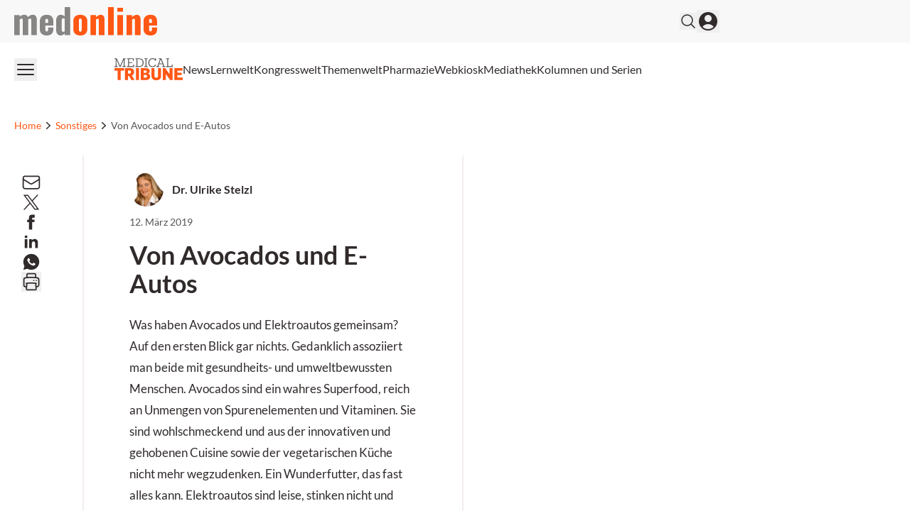

--- FILE ---
content_type: text/html; charset=utf-8
request_url: https://medonline.at/news/uncategorized/10026429/von-avocados-und-e-autos/
body_size: 34087
content:
<!DOCTYPE html><html data-theme="medonline" lang="de-AT" class="scroll-smooth"><head><meta charSet="utf-8"/><meta name="viewport" content="width=device-width, initial-scale=1, viewport-fit=cover"/><link rel="preload" as="image" href="/_next/static/media/medonline.9e3db13c.svg"/><link rel="preload" as="image" imageSrcSet="/_next/image/?url=https%3A%2F%2Fmedia.medonline.at%2F2017%2F04%2FStelzl-Ulrike-small-600x600.jpg&amp;w=640&amp;q=75 640w, /_next/image/?url=https%3A%2F%2Fmedia.medonline.at%2F2017%2F04%2FStelzl-Ulrike-small-600x600.jpg&amp;w=750&amp;q=75 750w, /_next/image/?url=https%3A%2F%2Fmedia.medonline.at%2F2017%2F04%2FStelzl-Ulrike-small-600x600.jpg&amp;w=828&amp;q=75 828w, /_next/image/?url=https%3A%2F%2Fmedia.medonline.at%2F2017%2F04%2FStelzl-Ulrike-small-600x600.jpg&amp;w=1080&amp;q=75 1080w, /_next/image/?url=https%3A%2F%2Fmedia.medonline.at%2F2017%2F04%2FStelzl-Ulrike-small-600x600.jpg&amp;w=1200&amp;q=75 1200w, /_next/image/?url=https%3A%2F%2Fmedia.medonline.at%2F2017%2F04%2FStelzl-Ulrike-small-600x600.jpg&amp;w=1920&amp;q=75 1920w, /_next/image/?url=https%3A%2F%2Fmedia.medonline.at%2F2017%2F04%2FStelzl-Ulrike-small-600x600.jpg&amp;w=2048&amp;q=75 2048w, /_next/image/?url=https%3A%2F%2Fmedia.medonline.at%2F2017%2F04%2FStelzl-Ulrike-small-600x600.jpg&amp;w=3840&amp;q=75 3840w" imageSizes="100vw" fetchPriority="high"/><link rel="stylesheet" href="/_next/static/css/3ed9fc6749931ac5.css" data-precedence="next"/><link rel="preload" as="script" fetchPriority="low" href="/_next/static/chunks/webpack-e6164ef8e2f8f139.js"/><script src="/_next/static/chunks/4bd1b696-f88e554c1659b462.js" async=""></script><script src="/_next/static/chunks/1684-c4237a9fcb8657f2.js" async=""></script><script src="/_next/static/chunks/main-app-aef6643d9d67d501.js" async=""></script><script src="/_next/static/chunks/2105-62ef10dc25c68dbe.js" async=""></script><script src="/_next/static/chunks/app/global-error-b36fb79ab6573511.js" async=""></script><script src="/_next/static/chunks/6874-4288238436ef3df6.js" async=""></script><script src="/_next/static/chunks/536-95d3502456a95325.js" async=""></script><script src="/_next/static/chunks/2659-5f08dede0c8c8312.js" async=""></script><script src="/_next/static/chunks/8312-747b521a1bd3389e.js" async=""></script><script src="/_next/static/chunks/5002-f35085370cfc0e14.js" async=""></script><script src="/_next/static/chunks/2927-25e8cb521e1a53b8.js" async=""></script><script src="/_next/static/chunks/9911-09f6e6728141da5b.js" async=""></script><script src="/_next/static/chunks/app/%5Btheme%5D/%5Bauth%5D/%5Blang%5D/med/(default)/layout-64dd0417bed7c520.js" async=""></script><script src="/_next/static/chunks/8209-0db16e0e98316494.js" async=""></script><script src="/_next/static/chunks/7373-6a7f2b911c9b9f4a.js" async=""></script><script src="/_next/static/chunks/2448-a284f2f2ecee6fa3.js" async=""></script><script src="/_next/static/chunks/3630-8e80443a8b6b3ebf.js" async=""></script><script src="/_next/static/chunks/7466-d66654f090c994a9.js" async=""></script><script src="/_next/static/chunks/7481-b1a73c8101b66a95.js" async=""></script><script src="/_next/static/chunks/1228-27d294e68af2a772.js" async=""></script><script src="/_next/static/chunks/6709-5cb2a3e3a5a18aad.js" async=""></script><script src="/_next/static/chunks/8774-9714ee27316c771f.js" async=""></script><script src="/_next/static/chunks/app/%5Btheme%5D/%5Bauth%5D/%5Blang%5D/med/(default)/news/%5Bcategory%5D/%5Bid%5D/%5Bslug%5D/page-f311dacbbc58e88f.js" async=""></script><script src="/_next/static/chunks/app/%5Btheme%5D/%5Bauth%5D/%5Blang%5D/med/(default)/not-found-770935a2d04ce828.js" async=""></script><script src="/_next/static/chunks/9432-6d6f1baa53857e06.js" async=""></script><script src="/_next/static/chunks/app/%5Btheme%5D/%5Bauth%5D/%5Blang%5D/med/(default)/page-29c7681897caf330.js" async=""></script><link rel="preload" href="https://securepubads.g.doubleclick.net/tag/js/gpt.js" as="script"/><link rel="preload" href="https://cdn.privacy-mgmt.com/unified/wrapperMessagingWithoutDetection.js" as="script"/><meta name="mobile-web-app-capable" content="yes"/><meta name="apple-mobile-web-app-capable" content="yes"/><meta name="apple-mobile-web-app-status-bar-style" content="black-translucent"/><meta name="msapplication-starturl" content="/"/><link rel="preconnect" href="https://www.googletagmanager.com"/><link rel="dns-prefetch" href="https://www.googletagmanager.com"/><link rel="preconnect" href="https://www.google-analytics.com"/><link rel="dns-prefetch" href="https://www.google-analytics.com"/><link rel="apple-touch-icon" href="/medonline/mo-cropped-android-chrome-512x512-1-270x270.png"/><link rel="icon" href="/medonline/mo-cropped-android-chrome-512x512-1-270x270.png" sizes="any"/><meta name="msapplication-TitleImage" content="/medonline/mo-cropped-android-chrome-512x512-1-270x270.png"/><meta name="application-name" content="medonline"/><meta name="apple-mobile-web-app-title" content="medonline"/><meta name="publisher" content="MedTriX AG"/><title>Von Avocados und E-Autos</title><meta name="description" content="Avocados, ein Wunderfutter, das fast alles kann? Und Elektroautos sind leise, stinken nicht und puffen keine Schadstoffe in die Luft? Wenn da nicht für Dr. Stelzl ein Haken an der Sache wäre."/><meta name="author" content="Dr. Ulrike Stelzl"/><meta name="robots" content="index follow max-image-preview:large max-snippet:-1 max-video-preview:-1"/><link rel="canonical" href="https://medonline.at/news/uncategorized/10026429/von-avocados-und-e-autos/"/><meta property="og:title" content="Von Avocados und E-Autos"/><meta property="og:description" content="Avocados, ein Wunderfutter, das fast alles kann? Und Elektroautos sind leise, stinken nicht und puffen keine Schadstoffe in die Luft? Wenn da nicht für Dr. Stelzl ein Haken an der Sache wäre."/><meta property="og:url" content="https://medonline.at/news/uncategorized/10026429/von-avocados-und-e-autos/"/><meta property="og:site_name" content="medonline"/><meta property="og:locale" content="de_DE"/><meta property="og:image:width" content="1200"/><meta property="og:image:height" content="821"/><meta property="og:image" content="https://media.medonline.at/2019/03/cartoon_paradies.jpg"/><meta property="og:image:type" content="image/jpeg"/><meta property="og:type" content="article"/><meta name="twitter:card" content="summary_large_image"/><meta name="twitter:title" content="Von Avocados und E-Autos"/><meta name="twitter:description" content="Avocados, ein Wunderfutter, das fast alles kann? Und Elektroautos sind leise, stinken nicht und puffen keine Schadstoffe in die Luft? Wenn da nicht für Dr. Stelzl ein Haken an der Sache wäre."/><meta name="twitter:image:width" content="1200"/><meta name="twitter:image:height" content="821"/><meta name="twitter:image" content="https://media.medonline.at/2019/03/cartoon_paradies.jpg"/><meta name="twitter:image:type" content="image/jpeg"/><script>document.querySelectorAll('body link[rel="icon"], body link[rel="apple-touch-icon"]').forEach(el => document.head.appendChild(el))</script><meta name="sentry-trace" content="2fae175f861d289ccbbc1ac405fbf490-689916f5f9783d2e"/><meta name="baggage" content="sentry-environment=production,sentry-release=d3ae18c5895bf4e16a845ba898185db7bb3b4214,sentry-public_key=9cdca0e59aa7d1c69b5f11f75f98a4f8,sentry-trace_id=2fae175f861d289ccbbc1ac405fbf490"/><script src="/_next/static/chunks/polyfills-42372ed130431b0a.js" noModule=""></script></head><body><noscript><iframe src="https://www.googletagmanager.com/ns.html?id=GTM-MFZXJ49"
                        height="0" width="0" style="display:none;visibility:hidden"></iframe></noscript><header><div class="bg-grey1 print:hidden"><div class="xl:container xl:mx-auto px-5 xl:grid xl:grid-cols-5"><div class="xl:col-span-4 flex gap-4 items-center justify-between py-2.5"><div><a class="flex" href="/"><span class="sr-only">medonline</span><img alt="" width="191" height="38" decoding="async" data-nimg="1" class="h-8 w-auto sm:h-10" style="color:transparent" src="/_next/static/media/medonline.9e3db13c.svg"/></a></div><div class="flex items-center gap-4 print:hidden"><form noValidate="" id="search-form" class="hidden opacity-0 transition-opacity items-center relative"><input type="text" placeholder="Suchbegriff eingeben" class="sm:relative -right-3 sm:right-0 w-50 sm:w-80 sm:block py-1.5 pl-5 pr-10 bg-white border border-grey2 text-md rounded-full focus:ring-1 focus:ring-grey4 focus:outline-none" value=""/><button type="submit" class="absolute right-2"><svg xmlns="http://www.w3.org/2000/svg" fill="none" viewBox="0 0 24 24" stroke-width="1.5" stroke="currentColor" aria-hidden="true" class="h-6 w-6 hover:text-primary"><path stroke-linecap="round" stroke-linejoin="round" d="M21 21l-5.197-5.197m0 0A7.5 7.5 0 105.196 5.196a7.5 7.5 0 0010.607 10.607z"></path></svg></button></form><button class="flex items-center"><svg xmlns="http://www.w3.org/2000/svg" fill="none" viewBox="0 0 24 24" stroke-width="1.5" stroke="currentColor" aria-hidden="true" class="hover:text-primary h-6 w-6"><path stroke-linecap="round" stroke-linejoin="round" d="M21 21l-5.197-5.197m0 0A7.5 7.5 0 105.196 5.196a7.5 7.5 0 0010.607 10.607z"></path></svg></button><button><svg xmlns="http://www.w3.org/2000/svg" viewBox="0 0 24 24" fill="currentColor" aria-hidden="true" class="h-8 w-8 hover:text-primary"><path fill-rule="evenodd" d="M18.685 19.097A9.723 9.723 0 0021.75 12c0-5.385-4.365-9.75-9.75-9.75S2.25 6.615 2.25 12a9.723 9.723 0 003.065 7.097A9.716 9.716 0 0012 21.75a9.716 9.716 0 006.685-2.653zm-12.54-1.285A7.486 7.486 0 0112 15a7.486 7.486 0 015.855 2.812A8.224 8.224 0 0112 20.25a8.224 8.224 0 01-5.855-2.438zM15.75 9a3.75 3.75 0 11-7.5 0 3.75 3.75 0 017.5 0z" clip-rule="evenodd"></path></svg></button></div></div></div></div><div class="xl:container xl:mx-auto px-5 xl:grid xl:grid-cols-5 print:hidden"><div class="xl:col-span-4 flex justify-between items-center gap-6 my-2.5"><button><svg xmlns="http://www.w3.org/2000/svg" fill="none" viewBox="0 0 24 24" stroke-width="1.5" stroke="currentColor" aria-hidden="true" class="h-8 w-8 hover:text-primary"><path stroke-linecap="round" stroke-linejoin="round" d="M3.75 6.75h16.5M3.75 12h16.5m-16.5 5.25h16.5"></path></svg></button><nav id="header-menu" class="grow min-w-0 overflow-auto relative"><ul class="justify-center list-none overflow-hidden py-3 flex items-center flex-nowrap gap-4 lg:gap-5"><li class=" whitespace-nowrap"><a class="flex gap-2 items-center" target="" href="https://medonline.at/medical-tribune/"><div class=""><svg class="w-24" xmlns="http://www.w3.org/2000/svg" viewBox="0 0 277.23 89.54"><path fill="#585353" d="M209.32,3.75h4.77v28.93h-4.77v3.18h26.42v-9.8h-3.33v6.62h-14.67V3.75h4.77V.56h-13.18v3.18ZM188.38,4.31l6.41,17.44h-12.98l6.46-17.44h.1ZM179.87,3.75h5.18l-10.88,28.93h-4.21v3.18h12.26v-3.18h-4.41l2.87-7.8h15.29l2.87,7.8h-4.41v3.18h12.42v-3.18h-4.26L190.54.56h-10.67v3.18ZM165.14,10.36h3.64V.56h-3.34v4.52h-.05c-2.05-3.23-5.44-5.08-10.98-5.08-10.11,0-16.83,7.9-16.83,18.21s6.72,18.21,16.62,18.21c7.75,0,12.82-4.16,14.72-10.36h-3.8c-1.64,4.41-5.08,7.03-10.93,7.03-7.7,0-12.83-6.52-12.83-14.88s5.13-14.88,13.03-14.88c5.54,0,9.08,2.62,10.72,7.03M121.38,3.75h4.77v28.93h-4.77v3.18h13.19v-3.18h-4.77V3.75h4.77V.56h-13.19v3.18ZM99.83,3.75c10.47,0,14.72,6.57,14.72,14.47s-4.26,14.47-14.72,14.47h-6.46V3.75h6.46ZM84.96,3.75h4.77v28.93h-4.77v3.18h14.88c12.26,0,18.52-7.34,18.52-17.65S112.1.56,99.83.56h-14.88v3.18ZM50.53,3.75h4.77v28.93h-4.77v3.18h28.58v-9.8h-3.34v6.62h-16.83v-13.24h14.01v-3.18h-14.01V3.75h16.42v6.62h3.34V.56h-28.17v3.18ZM0,3.75h4.77v28.93H0v3.18h13.19v-3.18h-4.82l-.26-25.91h.15l13.13,29.09h2.87l13.19-29.55h.15l-.31,26.37h-4.77v3.18h13.19v-3.18h-4.77V3.75h4.77V.56h-9.18l-13.54,30.42h-.1L9.18.56H0v3.18Z" /><path d="M243.29,88.69h33.94v-10.05h-21.64v-10.05h17.29v-9.28h-17.29v-8.92h20.8v-10.05h-33.1v48.34ZM196.28,88.69h12.3l-.28-24.88h.28l17.56,24.88h9.77v-48.34h-12.23l.28,24.73h-.28l-17.49-24.73h-9.91v48.34ZM150.4,71.27c0,14.69,8.71,18.27,19.39,18.27s19.46-3.58,19.46-18.13v-31.06h-12.23v31.13c0,5.69-2.88,7.87-7.24,7.87s-7.17-2.18-7.17-7.94v-31.06h-12.22v30.92ZM125.17,49.76c4.22,0,6.04,1.97,6.04,4.71,0,3.16-1.83,5.13-6.32,5.13h-5.83v-9.84h6.11ZM126.09,68.03c4.22,0,6.67,1.97,6.67,5.48s-2.18,5.76-6.75,5.76h-6.96v-11.24h7.03ZM106.76,88.69h21.5c11.03,0,16.86-6.11,16.86-14.33,0-5.62-3.3-10.19-9.41-11.24v-.28c5.55-1.34,7.8-5.27,7.8-9.84,0-7.94-5.27-12.65-16.3-12.65h-20.45v48.34ZM87.09,88.69h12.3v-48.34h-12.3v48.34ZM60.39,49.83c4.64,0,7.03,2.18,7.03,6.25,0,4.43-2.39,6.89-7.03,6.89h-5.34v-13.14h5.34ZM42.75,88.69h12.3v-16.51h4.43l8.85,16.51h13.21l-10.75-18.41c5.9-2.6,8.99-7.73,8.99-14.34,0-10.12-6.6-15.6-18.97-15.6h-18.06v48.34ZM.03,50.54h13.21v38.15h12.23v-38.15h13.21v-10.19H.03v10.19Z" fill="#FF5714" /></svg></div></a></li><li class=" whitespace-nowrap"><a class="flex gap-2 items-center" target="" href="/news/"><div>News</div></a></li><li class=" whitespace-nowrap"><a class="flex gap-2 items-center" target="" href="https://medonline.at/fortbildung/"><div>Lernwelt</div></a></li><li class=" whitespace-nowrap"><a class="flex gap-2 items-center" target="" href="https://medonline.at/kongresswelt/"><div>Kongresswelt</div></a></li><li class=" whitespace-nowrap"><a class="flex gap-2 items-center" target="" href="https://medonline.at/themenwelt/"><div>Themenwelt</div></a></li><li class=" whitespace-nowrap"><a class="flex gap-2 items-center" target="" href="https://medonline.at/pharmazie/"><div>Pharmazie</div></a></li><li class=" whitespace-nowrap"><a class="flex gap-2 items-center" target="" href="/webkiosk/"><div>Webkiosk</div></a></li><li class=" whitespace-nowrap"><a class="flex gap-2 items-center" target="" href="https://medonline.at/mediathek/"><div>Mediathek</div></a></li><li class=" whitespace-nowrap"><a class="flex gap-2 items-center" target="" href="https://medonline.at/kolumnen-und-serien/"><div>Kolumnen und Serien</div></a></li></ul></nav><div class="relative"><div id="more-dropdown" class="hidden w-max max-w-screen z-20 bg-white px-5 py-3 rounded right-0 top-7 absolute shadow-2xl"><ul id="header-dropdown" class="list-none flex flex-col gap-2"></ul></div></div></div></div></header><!--$!--><template data-dgst="BAILOUT_TO_CLIENT_SIDE_RENDERING"></template><!--/$--><div class="relative print:hidden"><div style="height:0" class="absolute right-0 top-0 w-fit h-screen ad-wrapper-side"><div class="sticky top-6"><div id="div-gpt-ad-post_side_ms" style="display:none" class="
                mo-ad-container-rectangle
                
                
                before:content-[&#x27;Anzeige&#x27;]
                justify-center
            "></div></div></div></div><div class="xl:container xl:mx-auto px-5 ad-wrapper print:hidden"><div class="xl:w-4/5"><div id="div-gpt-ad-post_top_ms" style="display:none" class="
                mo-ad-container
                
                
                before:content-[&#x27;Anzeige&#x27;]
                justify-center
            "></div></div></div><div><div class="pb-4 pt-0 md:py-6 xl:py-8 print:hidden"><div class="xl:container xl:mx-auto px-5"><div class="xl:w-4/5"><nav class="flex overflow-hidden" aria-label="Breadcrumb"><ol class="flex items-center gap-3 overflow-hidden"><li class="min-w-fit overflow-hidden"><div class="flex items-center overflow-hidden gap-3"><a class="text-sm font-medium truncate text-primary hover:text-grey5" href="/"><span class="hidden md:block">Home</span><span class="block md:hidden"><svg xmlns="http://www.w3.org/2000/svg" fill="none" viewBox="0 0 24 24" stroke-width="1.5" stroke="currentColor" aria-hidden="true" class="h-4 w-4"><path stroke-linecap="round" stroke-linejoin="round" d="M2.25 12l8.954-8.955c.44-.439 1.152-.439 1.591 0L21.75 12M4.5 9.75v10.125c0 .621.504 1.125 1.125 1.125H9.75v-4.875c0-.621.504-1.125 1.125-1.125h2.25c.621 0 1.125.504 1.125 1.125V21h4.125c.621 0 1.125-.504 1.125-1.125V9.75M8.25 21h8.25"></path></svg></span></a><svg xmlns="http://www.w3.org/2000/svg" viewBox="0 0 20 20" fill="currentColor" aria-hidden="true" class="h-5 w-5 flex-shrink-0 text-gray-400"><path fill-rule="evenodd" d="M7.21 14.77a.75.75 0 01.02-1.06L11.168 10 7.23 6.29a.75.75 0 111.04-1.08l4.5 4.25a.75.75 0 010 1.08l-4.5 4.25a.75.75 0 01-1.06-.02z" clip-rule="evenodd"></path></svg></div></li><li class="min-w-fit overflow-hidden"><div class="flex items-center overflow-hidden gap-3"><a class="text-sm font-medium truncate text-primary hover:text-grey5" href="/thema/uncategorized/"><span class="block">Sonstiges</span><span class="hidden"><svg xmlns="http://www.w3.org/2000/svg" fill="none" viewBox="0 0 24 24" stroke-width="1.5" stroke="currentColor" aria-hidden="true" class="h-4 w-4"><path stroke-linecap="round" stroke-linejoin="round" d="M2.25 12l8.954-8.955c.44-.439 1.152-.439 1.591 0L21.75 12M4.5 9.75v10.125c0 .621.504 1.125 1.125 1.125H9.75v-4.875c0-.621.504-1.125 1.125-1.125h2.25c.621 0 1.125.504 1.125 1.125V21h4.125c.621 0 1.125-.504 1.125-1.125V9.75M8.25 21h8.25"></path></svg></span></a><svg xmlns="http://www.w3.org/2000/svg" viewBox="0 0 20 20" fill="currentColor" aria-hidden="true" class="h-5 w-5 flex-shrink-0 text-gray-400"><path fill-rule="evenodd" d="M7.21 14.77a.75.75 0 01.02-1.06L11.168 10 7.23 6.29a.75.75 0 111.04-1.08l4.5 4.25a.75.75 0 010 1.08l-4.5 4.25a.75.75 0 01-1.06-.02z" clip-rule="evenodd"></path></svg></div></li><li class=" overflow-hidden"><div class="flex items-center overflow-hidden gap-3"><span class="text-sm font-medium text-grey5 truncate">Von Avocados und E-Autos</span></div></li></ol></nav></div></div></div><div class="pb-0"><div class="xl:container xl:mx-auto px-5"><div class="xl:w-4/5"><article><div class="md:flex"><div class="flex-1 md:order-2 md:border-x-2 md:border-grey2 print:border-x-0 print:px-0 pb-6 md:pt-6 md:pb-24 px-0 md:px-5 lg:px-12 xl:px-16"><div class="flex gap-5 sm:flex-row flex-col justify-between"><div class="order-1"><div class="flex items-center mb-3"><a href="https://medonline.at/personen/ulrike-stelzl/"><div class="relative w-12 h-12 mr-3 rounded-full overflow-hidden"><img alt="Dr. Ulrike Stelzl" fetchPriority="high" decoding="async" data-nimg="fill" class="w-12 h12 object-cover" style="position:absolute;height:100%;width:100%;left:0;top:0;right:0;bottom:0;color:transparent" sizes="100vw" srcSet="/_next/image/?url=https%3A%2F%2Fmedia.medonline.at%2F2017%2F04%2FStelzl-Ulrike-small-600x600.jpg&amp;w=640&amp;q=75 640w, /_next/image/?url=https%3A%2F%2Fmedia.medonline.at%2F2017%2F04%2FStelzl-Ulrike-small-600x600.jpg&amp;w=750&amp;q=75 750w, /_next/image/?url=https%3A%2F%2Fmedia.medonline.at%2F2017%2F04%2FStelzl-Ulrike-small-600x600.jpg&amp;w=828&amp;q=75 828w, /_next/image/?url=https%3A%2F%2Fmedia.medonline.at%2F2017%2F04%2FStelzl-Ulrike-small-600x600.jpg&amp;w=1080&amp;q=75 1080w, /_next/image/?url=https%3A%2F%2Fmedia.medonline.at%2F2017%2F04%2FStelzl-Ulrike-small-600x600.jpg&amp;w=1200&amp;q=75 1200w, /_next/image/?url=https%3A%2F%2Fmedia.medonline.at%2F2017%2F04%2FStelzl-Ulrike-small-600x600.jpg&amp;w=1920&amp;q=75 1920w, /_next/image/?url=https%3A%2F%2Fmedia.medonline.at%2F2017%2F04%2FStelzl-Ulrike-small-600x600.jpg&amp;w=2048&amp;q=75 2048w, /_next/image/?url=https%3A%2F%2Fmedia.medonline.at%2F2017%2F04%2FStelzl-Ulrike-small-600x600.jpg&amp;w=3840&amp;q=75 3840w" src="/_next/image/?url=https%3A%2F%2Fmedia.medonline.at%2F2017%2F04%2FStelzl-Ulrike-small-600x600.jpg&amp;w=3840&amp;q=75"/></div></a><a href="https://medonline.at/personen/ulrike-stelzl/"><div class="font-bold">Dr. Ulrike Stelzl</div></a></div><span class="block text-sm text-grey5 my-2">12. März 2019</span></div></div><div class="mo-content"><h1 id="post-heading" class="mb-4 lg:mb-6 lg:mt-2 print:mt-0 font-black scroll-mt-6">Von Avocados und E-Autos</h1><div class="sm:hidden block"></div><div class="gutenberg mo-block-legace"><p>Was haben Avocados und Elektroautos gemeinsam? Auf den ersten Blick gar nichts. Gedanklich assoziiert man beide mit gesundheits- und umweltbewussten Menschen. Avocados sind ein wahres Superfood, reich an Unmengen von Spurenelementen und Vitaminen. Sie sind wohlschmeckend und aus der innovativen und gehobenen Cuisine sowie der vegetarischen Küche nicht mehr wegzudenken. Ein Wunderfutter, das fast alles kann. Elektroautos sind leise, stinken nicht und puffen keine Schadstoffe in die Luft unserer Städte. Also wunderbare Fortbewegungsmittel.</p>
<h2>U wie Umweltbewusstsein</h2>
<p>Alles öko, alles grün, alles super. Und der Prinz und die Prinzessin speisten gesund und fuhren Auto glücklich und zufrieden bis an ihr Lebensende. Kolumne aus. Ich könnte mich jetzt zurücklehnen und Sie würden erst kommende Woche wieder von mir lesen. Wenn da nicht ein Haken an der Sache wäre. Die Avocado wird in vielen Ländern kultiviert. Hauptanbaugebiet ist aber immer noch Mexiko. Dort wachsen Avocadoplantagen wie die Schwammerln aus dem Boden. Leider tun sie das nicht ganz freiwillig. Die Dinger brauchen nämlich sehr viel Wasser. Was in Gegenden mit Dürre und Wüste nicht ganz einfach ist. Aber die Böden dürfen auch nicht wegschwimmen, wodurch tropische Regenfälle ebenfalls nicht optimal sind.</p></div><div class="flex justify-center w-full print:hidden"> <!-- --> </div><div class="logincontent"><div class="gutenberg mo-block-legace"><p>Also müssen die Plantagen kontrolliert bewässert werden. Das kostet viel Geld und zieht das dringend benötigte Wasser aus der Umgebung ab. Ganze Dörfer veröden, die Felder vertrocknen und die Bauern und ihre Familien verhungern. Aber mancherorts werden sie auch vertrieben, damit auf ihren Feldern statt irgendwelcher Rüben oder Mais zur Selbstversorgung die Avocados für den Export gezüchtet werden können. Und sind die Dinger erst einmal reif, dann müssen sie um die halbe Welt geschippert werden. Ganz schön schwarzgrau für so ein grünes Zeug. Ich persönlich finde den Gedanken an vertriebene Bauern, hungernde Kinder und gestörte Ökosysteme nicht besonders appetitanregend. Und was haben eiförmige Vitaminspender, die auf fragilen Ästen hängen, nun mit Elektroautos gemeinsam? Das gleiche vordergründige „Wow, super!“, bevor man genauer nachgedacht hat.</p>
<p>Mein Schwiegervater hat ein uraltes Auto, das ordentlich Diesel frisst und mittlerweile über mehr schadhafte Komponenten, die mit Superkleber und Tapeverband zusammengehalten werden, verfügt, als das Pickerl erlaubt. Also hat er endlich ein neues Auto gekauft. Sein altes wird nicht etwa verschrottet. Nein, der Händler gibt ihm sogar noch ein paar hundert Euro dafür. Das Teil wird nämlich sofort weiterverkauft. Natürlich nicht in Mitteleuropa. Ziel der Rostschüssel ist Rumänien oder Bulgarien. „Dort wird sowas noch jahrelang gefahren“, erklärt der Händler zufrieden. Das ist natürlich sehr beruhigend für unsereinen. Die Autos, die viel zu viele Schadstoffe in die Luft blasen, werden einfach außer Landes geschafft und fahren ein paar hundert Kilometer östlich von uns weiter. Weil die dort natürlich eine ganz andere Erdatmosphäre haben, die verdreckt wird. Hauptsache, unsere bleibt sauber. Dass die ganze arme Kugel, auf der wir hocken, von derselben Gasblase umgeben ist, die wir alle atmen müssen, scheint offenbar noch immer unklar zu sein. Aus den Augen, aus dem Sinn.</p>
<p>Aber nun zum schönen neuen Auto. So ein sauberes und umweltfreundliches Auto benötigt Lithium für seinen Akku und eine Unzahl von seltenen Erden für alle notwendigen und alle überflüssigen elektronischen Komponenten. Lithium wird unter anderem in der Atacama-Wüste gewonnen. Dafür gehen jeden einzelnen Tag über zwanzig Millionen Liter Wasser durch Verdampfung verlustig. Is ja eh wurscht? Is ja nur Wüste? Also erstens leben auch in der Wüste Wesen und zweitens sinkt im ganzen Land der Grundwasserspiegel. Drittens werden indigene Völker vertrieben und viertens trocknen ganze Landstriche aus. Aber gut, dass bei uns Wasser im Überfluss vorhanden und die Luft sauber ist. Der Raubbau an Menschen und Umwelt in Afrika für Kobalt etc. kratzt uns auch nicht wirklich. Es sei denn, die Leute müssen aus ihrer Heimat flüchten. Dann könnten sie versuchen, bis zu uns zu gelangen. Was natürlich sehr lästig ist. Und oft nicht gut in unser schönes, grünes Stadtbild passt. Aber das nur am Rande.</p>
<h2>Weg mit dem Problem</h2>
<p>So ein sauberes, neues elektroniküberladenes und elektrisch angetriebenes Auto hat normalerweise bereits in seiner Herstellung genügend Umweltsauereien angerichtet. Vielleicht mehr als mein gut gebrauchter Diesel-PKW jetzt verursacht? Aber glücklicherweise halt nicht bei uns. Und deshalb muss der weg und so ein grünes Ding muss her. Oder aber wir lehnen uns alle einmal zurück und finden wirklich ökologische Lösungen. Und bis dahin speisen der Prinz und die Prinzessin Kürbisse und Johannisbeeren und nur saisonal in der Nähe gewachsene Avocados. Sie gehen viel zu Fuß, fahren Rad (nicht E-Bike) und lassen ihr schon altes Auto meist in der Garage stehen. Nur manchmal, wenn es wirklich nötig ist, holen sie es heraus und fahren dann glücklich und zufrieden in den Sonnenuntergang.</p>
</p></div></div></div><!--$--><div class="flex flex-row flex-wrap gap-3 mt-6"><button class="rounded-full text-sm uppercase tracking-wider disabled:opacity-50 disabled:cursor-not-allowed border-solid border-2 transition-all ease-linear duration-300 border-secondary-lighter text-secondary hover:border-secondary px-3 py-2   "><div class="flex items-center"><span class="h-6 w-6"><svg xmlns="http://www.w3.org/2000/svg" fill="none" viewBox="0 0 24 24" stroke-width="1.5" stroke="currentColor" class="w-6 h-6">   <path stroke-linecap="round" stroke-linejoin="round" d="M6.633 10.25c.806 0 1.533-.446 2.031-1.08a9.041 9.041 0 0 1 2.861-2.4c.723-.384 1.35-.956 1.653-1.715a4.498 4.498 0 0 0 .322-1.672V2.75a.75.75 0 0 1 .75-.75 2.25 2.25 0 0 1 2.25 2.25c0 1.152-.26 2.243-.723 3.218-.266.558.107 1.282.725 1.282m0 0h3.126c1.026 0 1.945.694 2.054 1.715.045.422.068.85.068 1.285a11.95 11.95 0 0 1-2.649 7.521c-.388.482-.987.729-1.605.729H13.48c-.483 0-.964-.078-1.423-.23l-3.114-1.04a4.501 4.501 0 0 0-1.423-.23H5.904m10.598-9.75H14.25M5.904 18.5c.083.205.173.405.27.602.197.4-.078.898-.523.898h-.908c-.889 0-1.713-.518-1.972-1.368a12 12 0 0 1-.521-3.507c0-1.553.295-3.036.831-4.398C3.387 9.953 4.167 9.5 5 9.5h1.053c.472 0 .745.556.5.96a8.958 8.958 0 0 0-1.302 4.665c0 1.194.232 2.333.654 3.375Z" /> </svg></span><span class="ml-1 text-center font-bold">0</span></div></button><button class="rounded-full text-sm uppercase tracking-wider disabled:opacity-50 disabled:cursor-not-allowed border-solid border-2 transition-all ease-linear duration-300 border-secondary-lighter text-secondary hover:border-secondary px-3 py-2   "><div><span>hilfreich</span><span class="ml-1 font-bold">0</span></div></button><button class="rounded-full text-sm uppercase tracking-wider disabled:opacity-50 disabled:cursor-not-allowed border-solid border-2 transition-all ease-linear duration-300 border-secondary-lighter text-secondary hover:border-secondary px-3 py-2   "><div><span>informativ</span><span class="ml-1 font-bold">0</span></div></button></div><!--/$--><div class="mt-12"><div><ul class="list-none flex flex-wrap gap-1.5"><li><div class="text-sm bg-grey2 rounded-2xl px-2.5 py-1.5"><a href="https://medonline.at/tag/umwelt/">Umwelt</a></div></li></ul></div></div></div><div class="md:sticky md:order-1 top-0 self-start md:w-12 lg:w-20 xl:w-24 print:hidden"><div class="w-full my-6 md:my-0 md:pt-6 lg:pr-8 xl:pr-12 mb-6"></div></div><div class="relative md:order-3 w-full md:w-60 lg:w-80 xl:w-[360px] py-6 md:px-6 md:pr-0 lg:pl-12 xl:pl-16 print:hidden"><div class="md:sticky top-0 self-start md:block hidden bg-white"></div><div class="md:py-10 block z-10 relative bg-white md:before:bg-gradient-to-t md:before:from-white md:before:absolute md:before:bottom-full md:before:h-12 after:pointer-events-none before:pointer-events-none md:before:w-full md:after:bg-gradient-to-b md:after:from-white md:after:absolute md:after:top-full md:after:h-12 md:after:w-full"> <!-- --> </div></div></div></article></div></div></div><div class="xl:container xl:mx-auto px-5 ad-wrapper print:hidden"><div class="xl:w-4/5"><div id="div-gpt-ad-post_bottom_ms" style="display:none" class="
                mo-ad-container
                
                my-8
                before:content-[&#x27;Anzeige&#x27;]
                justify-center
            "></div></div></div></div><!--$!--><template data-dgst="BAILOUT_TO_CLIENT_SIDE_RENDERING"></template><!--/$--><script type="application/ld+json">{"@context":"http://schema.org","@type":"NewsArticle","mainEntityOfPage":"https://medonline.at/news/uncategorized/10026429/von-avocados-und-e-autos/","headline":"Von Avocados und E-Autos","datePublished":"2019-03-12T16:26:53+01:00","dateModified":"2024-07-18T11:18:36+02:00","description":"Avocados, ein Wunderfutter, das fast alles kann? Und Elektroautos sind leise, stinken nicht und puffen keine Schadstoffe in die Luft? Wenn da nicht f&uuml;r Dr. Stelzl ein Haken an der Sache w&auml;re. ","audience":"Clinician","publisher":{"@type":"Organization","name":"MedTriX AG","logo":{"@type":"ImageObject","url":"https://media.medonline.at/MedTriX_Logo_Claim_RGB.jpg","width":471,"height":60}},"author":[{"@type":"Person","name":"Dr. Ulrike Stelzl","url":"https://medonline.at/personen/ulrike-stelzl/"}],"image":{"@type":"ImageObject","url":"https://media.medonline.at/2019/03/cartoon_paradies.jpg","height":1169,"width":800}}</script><!--$--><!--$!--><template data-dgst="BAILOUT_TO_CLIENT_SIDE_RENDERING"></template><!--/$--><!--/$--><!--$--><!--/$--><!--$--><!--/$--><footer><div class="pt-16 pb-10 print:hidden bg-grey2"><div class="xl:container xl:mx-auto px-5"><div class="xl:w-4/5"><div class="grid grid-cols-1 sm:grid-cols-2 md:grid-cols-3 lg:grid-cols-4 gap-8"><div class="grid-cols-1"><p class="text-grey5 uppercase font-bold">Meine Medonline</p><ul class="mt-6 list-none"><li class="leading-8 transition duration-150 ease-out hover:ease-in hover:invert-50 text-grey5"><a class="flex gap-2 items-center" target="" href="https://medonline.at/benutzerprofil/"><div>Benutzerprofil</div></a></li><li class="leading-8 transition duration-150 ease-out hover:ease-in hover:invert-50 text-grey5"><a class="flex gap-2 items-center" target="" href="https://medonline.at/faq-hilfe/"><div>FAQ &amp; Hilfe</div></a></li><li class="leading-8 transition duration-150 ease-out hover:ease-in hover:invert-50 text-grey5"><a class="flex gap-2 items-center" target="" href="https://medonline.at/kontakt/"><div>Kontakt</div></a></li><li class="leading-8 transition duration-150 ease-out hover:ease-in hover:invert-50 text-grey5"><a class="flex gap-2 items-center" target="" href="https://medonline.at/dfp-fortbildung-online/"><div>DFP Fortbildung online</div></a></li></ul></div><div class="grid-cols-1"><p class="text-grey5 uppercase font-bold">Magazine</p><ul class="mt-6 list-none"><li class="leading-8 transition duration-150 ease-out hover:ease-in hover:invert-50 text-grey5"><a class="flex gap-2 items-center" target="" href="https://medonline.at/magazine/clinicum-innere/"><div>CliniCum innere</div></a></li><li class="leading-8 transition duration-150 ease-out hover:ease-in hover:invert-50 text-grey5"><a class="flex gap-2 items-center" target="" href="https://medonline.at/magazine/clinicum-derma/"><div>CliniCum derma</div></a></li><li class="leading-8 transition duration-150 ease-out hover:ease-in hover:invert-50 text-grey5"><a class="flex gap-2 items-center" target="" href="https://medonline.at/magazine/clinicum-onko/"><div>CliniCum onko</div></a></li><li class="leading-8 transition duration-150 ease-out hover:ease-in hover:invert-50 text-grey5"><a class="flex gap-2 items-center" target="" href="https://medonline.at/magazine/clinicum-neuropsy/"><div>CliniCum neuropsy</div></a></li><li class="leading-8 transition duration-150 ease-out hover:ease-in hover:invert-50 text-grey5"><a class="flex gap-2 items-center" target="" href="https://medonline.at/magazine/clinicum-pneumo/"><div>CliniCum pneumo</div></a></li></ul></div><div class="grid-cols-1"><p class="text-grey5 uppercase font-bold">Unternehmen</p><ul class="mt-6 list-none"><li class="leading-8 transition duration-150 ease-out hover:ease-in hover:invert-50 text-grey5"><a class="flex gap-2 items-center" target="" href="https://medonline.at/ueber/"><div>Über medonline</div></a></li><li class="leading-8 transition duration-150 ease-out hover:ease-in hover:invert-50 text-grey5"><a class="flex gap-2 items-center" target="" href="https://medonline.at/impressum/"><div>Impressum</div></a></li><li class="leading-8 transition duration-150 ease-out hover:ease-in hover:invert-50 text-grey5"><a class="flex gap-2 items-center" target="_blank" href="https://medtrix.group/schweiz/datenschutzerklaerung/"><div>Datenschutzerklärung</div></a></li><li class="leading-8 transition duration-150 ease-out hover:ease-in hover:invert-50 text-grey5"><a class="flex gap-2 items-center" target="_blank" href="https://medtrix.group/schweiz/agb/"><div>Allgemeine Geschäftsbedingungen</div></a></li></ul></div><div class="grid-cols-1 flex flex-col gap-10"><p class="text-grey5 uppercase font-bold">Folgen Sie uns auf:</p><ul class="flex space-x-6 mt-6 list-none"><li class="text-grey5 transition duration-150 ease-out hover:ease-in hover:invert-50"><a href="https://www.facebook.com/medonline.at/?locale=de_DE" target=""><span class="sr-only">Facebook</span><svg class="h-7 w-7" width="24" height="24" viewBox="0 0 24 24" fill="none" xmlns="http://www.w3.org/2000/svg"><mask id="mask0_23_488" style="mask-type:alpha" maskUnits="userSpaceOnUse" x="0" y="0" width="24" height="24"><rect width="24" height="24" fill="currentColor"></rect></mask><g mask="url(#mask0_23_488)"><path d="M9.25 9H7V12H9.25V21H13V12H15.73L16 9H13V7.7475C13 7.035 13.1425 6.75 13.8325 6.75H16V3H13.1425C10.45 3 9.25 4.185 9.25 6.4575V9Z" fill="currentColor"></path></g></svg></a></li><li class="text-grey5 transition duration-150 ease-out hover:ease-in hover:invert-50"><a href="https://soundcloud.com/medonlineat" target=""><span class="sr-only">SoundCloud</span><svg class="h-7 w-7" width="24" height="24" viewBox="0 0 24 24" fill="none" xmlns="http://www.w3.org/2000/svg"><mask id="mask0_23_490" style="mask-type:alpha" maskUnits="userSpaceOnUse" x="0" y="0" width="24" height="24"><rect width="24" height="24" fill="currentColor"></rect></mask><g mask="url(#mask0_23_490)"><path d="M8.25 16.25H7.5V10.1975C7.7325 10.025 7.98 9.875 8.25 9.77V16.25ZM10.5 16.25H11.25V9.335C11.0775 9.5375 10.92 9.7475 10.785 9.98L10.5 9.845V16.25ZM9 16.25H9.75V9.6125C9.3675 9.5525 9.285 9.575 9 9.605V16.25ZM6 16.25H6.75V10.985C6.5175 11.33 6.3375 11.7125 6.2325 12.1325L6 11.9975V16.25ZM3.75 12.3125C3.2925 12.725 3 13.325 3 14.015C3 14.705 3.2925 15.305 3.75 15.7175V12.3125ZM17.91 11.81C17.76 9.68 16.11 8 14.07 8C13.305 8 12.6 8.2475 12 8.66V16.25H18.8175C20.025 16.25 21 15.2075 21 13.9175C21 12.245 19.3725 11.09 17.91 11.81ZM5.25 11.7875C5.025 11.7725 4.8525 11.765 4.5 11.8775V16.145C4.8375 16.25 4.98 16.25 5.25 16.25V11.7875Z" fill="currentColor"></path></g></svg></a></li><li class="text-grey5 transition duration-150 ease-out hover:ease-in hover:invert-50"><a href="https://www.tiktok.com/@medonline.at" target=""><span class="sr-only">TikTok</span><svg class="h-7 w-7" xmlns="http://www.w3.org/2000/svg" fill="none" viewBox="0 0 24 24"><path fill="currentColor" d="M16.822 5.134A4.75 4.75 0 0 1 15.648 2h-.919a4.763 4.763 0 0 0 2.093 3.134ZM8.322 11.905a2.89 2.89 0 0 0-2.886 2.888c0 1.11.63 2.076 1.55 2.559a2.859 2.859 0 0 1-.548-1.686 2.89 2.89 0 0 1 2.886-2.888c.297 0 .585.05.854.134v-3.51a6.419 6.419 0 0 0-.854-.06c-.051 0-.097.004-.149.004v2.693a2.905 2.905 0 0 0-.853-.134Z"></path><path fill="currentColor" d="M19.424 6.676v2.67a8.172 8.172 0 0 1-4.778-1.537v6.989c0 3.487-2.835 6.329-6.324 6.329a6.296 6.296 0 0 1-3.624-1.147A6.312 6.312 0 0 0 9.324 22c3.484 0 6.324-2.837 6.324-6.33V8.683a8.172 8.172 0 0 0 4.779 1.537V6.783a4.7 4.7 0 0 1-1.003-.107Z"></path><path fill="currentColor" d="M14.646 14.798V7.809a8.172 8.172 0 0 0 4.778 1.537v-2.67a4.773 4.773 0 0 1-2.602-1.542A4.802 4.802 0 0 1 14.725 2H12.21l-.005 13.777a2.89 2.89 0 0 1-2.881 2.782 2.898 2.898 0 0 1-2.343-1.203 2.899 2.899 0 0 1-1.55-2.558 2.89 2.89 0 0 1 2.886-2.889c.297 0 .585.051.854.135V9.351C5.756 9.425 3 12.23 3 15.67a6.31 6.31 0 0 0 1.698 4.309 6.296 6.296 0 0 0 3.624 1.147c3.484 0 6.324-2.842 6.324-6.33Z"></path></svg></a></li></ul></div></div></div></div></div><div class="py-5 bg-white"><div class="xl:container xl:mx-auto px-5"><div class="xl:w-4/5"><div class="flex justify-between items-center"><p class="text-xs">Ein Service der MedTriX AG</p></div></div></div></div></footer><div id="toast-container" class="top-0 left-0 fixed z-50 mx-3 mt-3 overflow-y-auto"></div><script src="/_next/static/chunks/webpack-e6164ef8e2f8f139.js" async=""></script><script>(self.__next_f=self.__next_f||[]).push([0])</script><script>self.__next_f.push([1,"1:\"$Sreact.fragment\"\n2:I[87555,[],\"\"]\n3:I[31295,[],\"\"]\n8:I[59665,[],\"MetadataBoundary\"]\na:I[59665,[],\"OutletBoundary\"]\nd:I[74911,[],\"AsyncMetadataOutlet\"]\nf:I[59665,[],\"ViewportBoundary\"]\n11:I[23188,[\"2105\",\"static/chunks/2105-62ef10dc25c68dbe.js\",\"4219\",\"static/chunks/app/global-error-b36fb79ab6573511.js\"],\"default\"]\n:HL[\"/_next/static/css/3ed9fc6749931ac5.css\",\"style\"]\n"])</script><script>self.__next_f.push([1,"0:{\"P\":null,\"b\":\"JF4zm98qDGNcDCDxdrzZx\",\"p\":\"\",\"c\":[\"\",\"news\",\"uncategorized\",\"10026429\",\"von-avocados-und-e-autos\",\"\"],\"i\":false,\"f\":[[[\"\",{\"children\":[[\"theme\",\"medonline\",\"d\"],{\"children\":[[\"auth\",\"notloggedin\",\"d\"],{\"children\":[[\"lang\",\"at\",\"d\"],{\"children\":[\"med\",{\"children\":[\"(default)\",{\"children\":[\"news\",{\"children\":[[\"category\",\"uncategorized\",\"d\"],{\"children\":[[\"id\",\"10026429\",\"d\"],{\"children\":[[\"slug\",\"von-avocados-und-e-autos\",\"d\"],{\"children\":[\"__PAGE__\",{}]}]}]}]}]}]}]}]}]},\"$undefined\",\"$undefined\",true]}],[\"\",[\"$\",\"$1\",\"c\",{\"children\":[null,[\"$\",\"$L2\",null,{\"parallelRouterKey\":\"children\",\"error\":\"$undefined\",\"errorStyles\":\"$undefined\",\"errorScripts\":\"$undefined\",\"template\":[\"$\",\"$L3\",null,{}],\"templateStyles\":\"$undefined\",\"templateScripts\":\"$undefined\",\"notFound\":[[[\"$\",\"title\",null,{\"children\":\"404: This page could not be found.\"}],[\"$\",\"div\",null,{\"style\":{\"fontFamily\":\"system-ui,\\\"Segoe UI\\\",Roboto,Helvetica,Arial,sans-serif,\\\"Apple Color Emoji\\\",\\\"Segoe UI Emoji\\\"\",\"height\":\"100vh\",\"textAlign\":\"center\",\"display\":\"flex\",\"flexDirection\":\"column\",\"alignItems\":\"center\",\"justifyContent\":\"center\"},\"children\":[\"$\",\"div\",null,{\"children\":[[\"$\",\"style\",null,{\"dangerouslySetInnerHTML\":{\"__html\":\"body{color:#000;background:#fff;margin:0}.next-error-h1{border-right:1px solid rgba(0,0,0,.3)}@media (prefers-color-scheme:dark){body{color:#fff;background:#000}.next-error-h1{border-right:1px solid rgba(255,255,255,.3)}}\"}}],[\"$\",\"h1\",null,{\"className\":\"next-error-h1\",\"style\":{\"display\":\"inline-block\",\"margin\":\"0 20px 0 0\",\"padding\":\"0 23px 0 0\",\"fontSize\":24,\"fontWeight\":500,\"verticalAlign\":\"top\",\"lineHeight\":\"49px\"},\"children\":404}],[\"$\",\"div\",null,{\"style\":{\"display\":\"inline-block\"},\"children\":[\"$\",\"h2\",null,{\"style\":{\"fontSize\":14,\"fontWeight\":400,\"lineHeight\":\"49px\",\"margin\":0},\"children\":\"This page could not be found.\"}]}]]}]}]],[]],\"forbidden\":\"$undefined\",\"unauthorized\":\"$undefined\"}]]}],{\"children\":[[\"theme\",\"medonline\",\"d\"],[\"$\",\"$1\",\"c\",{\"children\":[null,\"$L4\"]}],{\"children\":[[\"auth\",\"notloggedin\",\"d\"],[\"$\",\"$1\",\"c\",{\"children\":[null,\"$L5\"]}],{\"children\":[[\"lang\",\"at\",\"d\"],[\"$\",\"$1\",\"c\",{\"children\":[null,[\"$\",\"$L2\",null,{\"parallelRouterKey\":\"children\",\"error\":\"$undefined\",\"errorStyles\":\"$undefined\",\"errorScripts\":\"$undefined\",\"template\":[\"$\",\"$L3\",null,{}],\"templateStyles\":\"$undefined\",\"templateScripts\":\"$undefined\",\"notFound\":\"$undefined\",\"forbidden\":\"$undefined\",\"unauthorized\":\"$undefined\"}]]}],{\"children\":[\"med\",[\"$\",\"$1\",\"c\",{\"children\":[null,[\"$\",\"$L2\",null,{\"parallelRouterKey\":\"children\",\"error\":\"$undefined\",\"errorStyles\":\"$undefined\",\"errorScripts\":\"$undefined\",\"template\":[\"$\",\"$L3\",null,{}],\"templateStyles\":\"$undefined\",\"templateScripts\":\"$undefined\",\"notFound\":\"$undefined\",\"forbidden\":\"$undefined\",\"unauthorized\":\"$undefined\"}]]}],{\"children\":[\"(default)\",[\"$\",\"$1\",\"c\",{\"children\":[[[\"$\",\"link\",\"0\",{\"rel\":\"stylesheet\",\"href\":\"/_next/static/css/3ed9fc6749931ac5.css\",\"precedence\":\"next\",\"crossOrigin\":\"$undefined\",\"nonce\":\"$undefined\"}]],\"$L6\"]}],{\"children\":[\"news\",[\"$\",\"$1\",\"c\",{\"children\":[null,[\"$\",\"$L2\",null,{\"parallelRouterKey\":\"children\",\"error\":\"$undefined\",\"errorStyles\":\"$undefined\",\"errorScripts\":\"$undefined\",\"template\":[\"$\",\"$L3\",null,{}],\"templateStyles\":\"$undefined\",\"templateScripts\":\"$undefined\",\"notFound\":\"$undefined\",\"forbidden\":\"$undefined\",\"unauthorized\":\"$undefined\"}]]}],{\"children\":[[\"category\",\"uncategorized\",\"d\"],[\"$\",\"$1\",\"c\",{\"children\":[null,[\"$\",\"$L2\",null,{\"parallelRouterKey\":\"children\",\"error\":\"$undefined\",\"errorStyles\":\"$undefined\",\"errorScripts\":\"$undefined\",\"template\":[\"$\",\"$L3\",null,{}],\"templateStyles\":\"$undefined\",\"templateScripts\":\"$undefined\",\"notFound\":\"$undefined\",\"forbidden\":\"$undefined\",\"unauthorized\":\"$undefined\"}]]}],{\"children\":[[\"id\",\"10026429\",\"d\"],[\"$\",\"$1\",\"c\",{\"children\":[null,[\"$\",\"$L2\",null,{\"parallelRouterKey\":\"children\",\"error\":\"$undefined\",\"errorStyles\":\"$undefined\",\"errorScripts\":\"$undefined\",\"template\":[\"$\",\"$L3\",null,{}],\"templateStyles\":\"$undefined\",\"templateScripts\":\"$undefined\",\"notFound\":\"$undefined\",\"forbidden\":\"$undefined\",\"unauthorized\":\"$undefined\"}]]}],{\"children\":[[\"slug\",\"von-avocados-und-e-autos\",\"d\"],[\"$\",\"$1\",\"c\",{\"children\":[null,[\"$\",\"$L2\",null,{\"parallelRouterKey\":\"children\",\"error\":\"$undefined\",\"errorStyles\":\"$undefined\",\"errorScripts\":\"$undefined\",\"template\":[\"$\",\"$L3\",null,{}],\"templateStyles\":\"$undefined\",\"templateScripts\":\"$undefined\",\"notFound\":\"$undefined\",\"forbidden\":\"$undefined\",\"unauthorized\":\"$undefined\"}]]}],{\"children\":[\"__PAGE__\",[\"$\",\"$1\",\"c\",{\"children\":[\"$L7\",[\"$\",\"$L8\",null,{\"children\":\"$L9\"}],null,[\"$\",\"$La\",null,{\"children\":[\"$Lb\",\"$Lc\",[\"$\",\"$Ld\",null,{\"promise\":\"$@e\"}]]}]]}],{},null,false]},null,false]},null,false]},null,false]},null,false]},null,false]},null,false]},null,false]},null,false]},null,false]},null,false],[\"$\",\"$1\",\"h\",{\"children\":[null,[\"$\",\"$1\",\"urRJ8et3wHD7zexFi2QLj\",{\"children\":[[\"$\",\"$Lf\",null,{\"children\":\"$L10\"}],null]}],null]}],false]],\"m\":\"$undefined\",\"G\":[\"$11\",[]],\"s\":false,\"S\":true}\n"])</script><script>self.__next_f.push([1,"12:\"$Sreact.suspense\"\n13:I[74911,[],\"AsyncMetadata\"]\n9:[\"$\",\"$12\",null,{\"fallback\":null,\"children\":[\"$\",\"$L13\",null,{\"promise\":\"$@14\"}]}]\n"])</script><script>self.__next_f.push([1,"c:null\n4:[\"$\",\"$L2\",null,{\"parallelRouterKey\":\"children\",\"error\":\"$undefined\",\"errorStyles\":\"$undefined\",\"errorScripts\":\"$undefined\",\"template\":[\"$\",\"$L3\",null,{}],\"templateStyles\":\"$undefined\",\"templateScripts\":\"$undefined\",\"notFound\":\"$undefined\",\"forbidden\":\"$undefined\",\"unauthorized\":\"$undefined\"}]\n"])</script><script>self.__next_f.push([1,"5:[\"$\",\"$L2\",null,{\"parallelRouterKey\":\"children\",\"error\":\"$undefined\",\"errorStyles\":\"$undefined\",\"errorScripts\":\"$undefined\",\"template\":[\"$\",\"$L3\",null,{}],\"templateStyles\":\"$undefined\",\"templateScripts\":\"$undefined\",\"notFound\":\"$undefined\",\"forbidden\":\"$undefined\",\"unauthorized\":\"$undefined\"}]\n"])</script><script>self.__next_f.push([1,"10:[[\"$\",\"meta\",\"0\",{\"charSet\":\"utf-8\"}],[\"$\",\"meta\",\"1\",{\"name\":\"viewport\",\"content\":\"width=device-width, initial-scale=1, viewport-fit=cover\"}]]\nb:null\n"])</script><script>self.__next_f.push([1,"15:I[69243,[\"6874\",\"static/chunks/6874-4288238436ef3df6.js\",\"536\",\"static/chunks/536-95d3502456a95325.js\",\"2105\",\"static/chunks/2105-62ef10dc25c68dbe.js\",\"2659\",\"static/chunks/2659-5f08dede0c8c8312.js\",\"8312\",\"static/chunks/8312-747b521a1bd3389e.js\",\"5002\",\"static/chunks/5002-f35085370cfc0e14.js\",\"2927\",\"static/chunks/2927-25e8cb521e1a53b8.js\",\"9911\",\"static/chunks/9911-09f6e6728141da5b.js\",\"9609\",\"static/chunks/app/%5Btheme%5D/%5Bauth%5D/%5Blang%5D/med/(default)/layout-64dd0417bed7c520.js\"],\"\"]\n17:I[53123,[\"6874\",\"static/chunks/6874-4288238436ef3df6.js\",\"536\",\"static/chunks/536-95d3502456a95325.js\",\"2105\",\"static/chunks/2105-62ef10dc25c68dbe.js\",\"2659\",\"static/chunks/2659-5f08dede0c8c8312.js\",\"8312\",\"static/chunks/8312-747b521a1bd3389e.js\",\"5002\",\"static/chunks/5002-f35085370cfc0e14.js\",\"2927\",\"static/chunks/2927-25e8cb521e1a53b8.js\",\"9911\",\"static/chunks/9911-09f6e6728141da5b.js\",\"9609\",\"static/chunks/app/%5Btheme%5D/%5Bauth%5D/%5Blang%5D/med/(default)/layout-64dd0417bed7c520.js\"],\"default\"]\n18:I[86800,[\"6874\",\"static/chunks/6874-4288238436ef3df6.js\",\"536\",\"static/chunks/536-95d3502456a95325.js\",\"2105\",\"static/chunks/2105-62ef10dc25c68dbe.js\",\"2659\",\"static/chunks/2659-5f08dede0c8c8312.js\",\"8312\",\"static/chunks/8312-747b521a1bd3389e.js\",\"5002\",\"static/chunks/5002-f35085370cfc0e14.js\",\"2927\",\"static/chunks/2927-25e8cb521e1a53b8.js\",\"9911\",\"static/chunks/9911-09f6e6728141da5b.js\",\"9609\",\"static/chunks/app/%5Btheme%5D/%5Bauth%5D/%5Blang%5D/med/(default)/layout-64dd0417bed7c520.js\"],\"TopLevelProviders\"]\n19:I[16291,[\"6874\",\"static/chunks/6874-4288238436ef3df6.js\",\"536\",\"static/chunks/536-95d3502456a95325.js\",\"2105\",\"static/chunks/2105-62ef10dc25c68dbe.js\",\"2659\",\"static/chunks/2659-5f08dede0c8c8312.js\",\"8312\",\"static/chunks/8312-747b521a1bd3389e.js\",\"5002\",\"static/chunks/5002-f35085370cfc0e14.js\",\"2927\",\"static/chunks/2927-25e8cb521e1a53b8.js\",\"9911\",\"static/chunks/9911-09f6e6728141da5b.js\",\"9609\",\"static/chunks/app/%5Btheme%5D/%5Bauth%5D/%5Blang%5D/med/(default)/layout-64dd0417bed7c520.js\"],\"default\"]\n1a:I[91417,[\""])</script><script>self.__next_f.push([1,"6874\",\"static/chunks/6874-4288238436ef3df6.js\",\"536\",\"static/chunks/536-95d3502456a95325.js\",\"8209\",\"static/chunks/8209-0db16e0e98316494.js\",\"7373\",\"static/chunks/7373-6a7f2b911c9b9f4a.js\",\"8312\",\"static/chunks/8312-747b521a1bd3389e.js\",\"5002\",\"static/chunks/5002-f35085370cfc0e14.js\",\"2448\",\"static/chunks/2448-a284f2f2ecee6fa3.js\",\"3630\",\"static/chunks/3630-8e80443a8b6b3ebf.js\",\"7466\",\"static/chunks/7466-d66654f090c994a9.js\",\"2927\",\"static/chunks/2927-25e8cb521e1a53b8.js\",\"7481\",\"static/chunks/7481-b1a73c8101b66a95.js\",\"1228\",\"static/chunks/1228-27d294e68af2a772.js\",\"6709\",\"static/chunks/6709-5cb2a3e3a5a18aad.js\",\"8774\",\"static/chunks/8774-9714ee27316c771f.js\",\"2295\",\"static/chunks/app/%5Btheme%5D/%5Bauth%5D/%5Blang%5D/med/(default)/news/%5Bcategory%5D/%5Bid%5D/%5Bslug%5D/page-f311dacbbc58e88f.js\"],\"default\"]\n1b:I[33063,[\"6874\",\"static/chunks/6874-4288238436ef3df6.js\",\"536\",\"static/chunks/536-95d3502456a95325.js\",\"8209\",\"static/chunks/8209-0db16e0e98316494.js\",\"7373\",\"static/chunks/7373-6a7f2b911c9b9f4a.js\",\"8312\",\"static/chunks/8312-747b521a1bd3389e.js\",\"5002\",\"static/chunks/5002-f35085370cfc0e14.js\",\"2448\",\"static/chunks/2448-a284f2f2ecee6fa3.js\",\"3630\",\"static/chunks/3630-8e80443a8b6b3ebf.js\",\"7466\",\"static/chunks/7466-d66654f090c994a9.js\",\"2927\",\"static/chunks/2927-25e8cb521e1a53b8.js\",\"7481\",\"static/chunks/7481-b1a73c8101b66a95.js\",\"1228\",\"static/chunks/1228-27d294e68af2a772.js\",\"6709\",\"static/chunks/6709-5cb2a3e3a5a18aad.js\",\"8774\",\"static/chunks/8774-9714ee27316c771f.js\",\"2295\",\"static/chunks/app/%5Btheme%5D/%5Bauth%5D/%5Blang%5D/med/(default)/news/%5Bcategory%5D/%5Bid%5D/%5Bslug%5D/page-f311dacbbc58e88f.js\"],\"Image\"]\n1c:I[10212,[\"6874\",\"static/chunks/6874-4288238436ef3df6.js\",\"536\",\"static/chunks/536-95d3502456a95325.js\",\"2105\",\"static/chunks/2105-62ef10dc25c68dbe.js\",\"2659\",\"static/chunks/2659-5f08dede0c8c8312.js\",\"8312\",\"static/chunks/8312-747b521a1bd3389e.js\",\"5002\",\"static/chunks/5002-f35085370cfc0e14.js\",\"2927\",\"static/chunks/2927-25e8cb521e1a53b8.js\",\"9911\",\"static/chunks/9911-09f6e6728141da5b.js\",\""])</script><script>self.__next_f.push([1,"9609\",\"static/chunks/app/%5Btheme%5D/%5Bauth%5D/%5Blang%5D/med/(default)/layout-64dd0417bed7c520.js\"],\"default\"]\n1d:I[72031,[\"6874\",\"static/chunks/6874-4288238436ef3df6.js\",\"536\",\"static/chunks/536-95d3502456a95325.js\",\"2105\",\"static/chunks/2105-62ef10dc25c68dbe.js\",\"2659\",\"static/chunks/2659-5f08dede0c8c8312.js\",\"8312\",\"static/chunks/8312-747b521a1bd3389e.js\",\"5002\",\"static/chunks/5002-f35085370cfc0e14.js\",\"2927\",\"static/chunks/2927-25e8cb521e1a53b8.js\",\"9911\",\"static/chunks/9911-09f6e6728141da5b.js\",\"9609\",\"static/chunks/app/%5Btheme%5D/%5Bauth%5D/%5Blang%5D/med/(default)/layout-64dd0417bed7c520.js\"],\"default\"]\n1e:I[66824,[\"6874\",\"static/chunks/6874-4288238436ef3df6.js\",\"536\",\"static/chunks/536-95d3502456a95325.js\",\"2105\",\"static/chunks/2105-62ef10dc25c68dbe.js\",\"2659\",\"static/chunks/2659-5f08dede0c8c8312.js\",\"8312\",\"static/chunks/8312-747b521a1bd3389e.js\",\"5002\",\"static/chunks/5002-f35085370cfc0e14.js\",\"2927\",\"static/chunks/2927-25e8cb521e1a53b8.js\",\"9911\",\"static/chunks/9911-09f6e6728141da5b.js\",\"9609\",\"static/chunks/app/%5Btheme%5D/%5Bauth%5D/%5Blang%5D/med/(default)/layout-64dd0417bed7c520.js\"],\"default\"]\n1f:I[30317,[\"6874\",\"static/chunks/6874-4288238436ef3df6.js\",\"536\",\"static/chunks/536-95d3502456a95325.js\",\"2105\",\"static/chunks/2105-62ef10dc25c68dbe.js\",\"2659\",\"static/chunks/2659-5f08dede0c8c8312.js\",\"8312\",\"static/chunks/8312-747b521a1bd3389e.js\",\"5002\",\"static/chunks/5002-f35085370cfc0e14.js\",\"2927\",\"static/chunks/2927-25e8cb521e1a53b8.js\",\"9911\",\"static/chunks/9911-09f6e6728141da5b.js\",\"9609\",\"static/chunks/app/%5Btheme%5D/%5Bauth%5D/%5Blang%5D/med/(default)/layout-64dd0417bed7c520.js\"],\"BurgerButton\"]\n20:I[70757,[\"6874\",\"static/chunks/6874-4288238436ef3df6.js\",\"536\",\"static/chunks/536-95d3502456a95325.js\",\"2105\",\"static/chunks/2105-62ef10dc25c68dbe.js\",\"2659\",\"static/chunks/2659-5f08dede0c8c8312.js\",\"8312\",\"static/chunks/8312-747b521a1bd3389e.js\",\"5002\",\"static/chunks/5002-f35085370cfc0e14.js\",\"2927\",\"static/chunks/2927-25e8cb521e1a53b8.js\",\"9911\",\"static/chunks/9911-09f6e6728141da5b.js\",\"9609\",\"stat"])</script><script>self.__next_f.push([1,"ic/chunks/app/%5Btheme%5D/%5Bauth%5D/%5Blang%5D/med/(default)/layout-64dd0417bed7c520.js\"],\"default\"]\n22:I[58709,[\"6874\",\"static/chunks/6874-4288238436ef3df6.js\",\"8312\",\"static/chunks/8312-747b521a1bd3389e.js\",\"617\",\"static/chunks/app/%5Btheme%5D/%5Bauth%5D/%5Blang%5D/med/(default)/not-found-770935a2d04ce828.js\"],\"default\"]\n23:I[6874,[\"6874\",\"static/chunks/6874-4288238436ef3df6.js\",\"536\",\"static/chunks/536-95d3502456a95325.js\",\"8209\",\"static/chunks/8209-0db16e0e98316494.js\",\"8312\",\"static/chunks/8312-747b521a1bd3389e.js\",\"5002\",\"static/chunks/5002-f35085370cfc0e14.js\",\"2448\",\"static/chunks/2448-a284f2f2ecee6fa3.js\",\"3630\",\"static/chunks/3630-8e80443a8b6b3ebf.js\",\"7466\",\"static/chunks/7466-d66654f090c994a9.js\",\"7481\",\"static/chunks/7481-b1a73c8101b66a95.js\",\"9432\",\"static/chunks/9432-6d6f1baa53857e06.js\",\"3070\",\"static/chunks/app/%5Btheme%5D/%5Bauth%5D/%5Blang%5D/med/(default)/page-29c7681897caf330.js\"],\"\"]\n24:I[13853,[\"6874\",\"static/chunks/6874-4288238436ef3df6.js\",\"536\",\"static/chunks/536-95d3502456a95325.js\",\"2105\",\"static/chunks/2105-62ef10dc25c68dbe.js\",\"2659\",\"static/chunks/2659-5f08dede0c8c8312.js\",\"8312\",\"static/chunks/8312-747b521a1bd3389e.js\",\"5002\",\"static/chunks/5002-f35085370cfc0e14.js\",\"2927\",\"static/chunks/2927-25e8cb521e1a53b8.js\",\"9911\",\"static/chunks/9911-09f6e6728141da5b.js\",\"9609\",\"static/chunks/app/%5Btheme%5D/%5Bauth%5D/%5Blang%5D/med/(default)/layout-64dd0417bed7c520.js\"],\"default\"]\n27:I[11455,[\"6874\",\"static/chunks/6874-4288238436ef3df6.js\",\"536\",\"static/chunks/536-95d3502456a95325.js\",\"2105\",\"static/chunks/2105-62ef10dc25c68dbe.js\",\"2659\",\"static/chunks/2659-5f08dede0c8c8312.js\",\"8312\",\"static/chunks/8312-747b521a1bd3389e.js\",\"5002\",\"static/chunks/5002-f35085370cfc0e14.js\",\"2927\",\"static/chunks/2927-25e8cb521e1a53b8.js\",\"9911\",\"static/chunks/9911-09f6e6728141da5b.js\",\"9609\",\"static/chunks/app/%5Btheme%5D/%5Bauth%5D/%5Blang%5D/med/(default)/layout-64dd0417bed7c520.js\"],\"default\"]\n16:T5a1,\"use strict\";function _typeof(t){return(_typeof=\"function\"==typeof Symbol\u0026\u0026\"symbol\"==typeof Symbol.itera"])</script><script>self.__next_f.push([1,"tor?function(t){return typeof t}:function(t){return t\u0026\u0026\"function\"==typeof Symbol\u0026\u0026t.constructor===Symbol\u0026\u0026t!==Symbol.prototype?\"symbol\":typeof t})(t)}!function(){var t=function(){var t,e,o=[],n=window,r=n;for(;r;){try{if(r.frames.__tcfapiLocator){t=r;break}}catch(t){}if(r===n.top)break;r=r.parent}t||(!function t(){var e=n.document,o=!!n.frames.__tcfapiLocator;if(!o)if(e.body){var r=e.createElement(\"iframe\");r.style.cssText=\"display:none\",r.name=\"__tcfapiLocator\",e.body.appendChild(r)}else setTimeout(t,5);return!o}(),n.__tcfapi=function(){for(var t=arguments.length,n=new Array(t),r=0;r\u003ct;r++)n[r]=arguments[r];if(!n.length)return o;\"setGdprApplies\"===n[0]?n.length\u003e3\u0026\u00262===parseInt(n[1],10)\u0026\u0026\"boolean\"==typeof n[3]\u0026\u0026(e=n[3],\"function\"==typeof n[2]\u0026\u0026n[2](\"set\",!0)):\"ping\"===n[0]?\"function\"==typeof n[2]\u0026\u0026n[2]({gdprApplies:e,cmpLoaded:!1,cmpStatus:\"stub\"}):o.push(n)},n.addEventListener(\"message\",(function(t){var e=\"string\"==typeof t.data,o={};if(e)try{o=JSON.parse(t.data)}catch(t){}else o=t.data;var n=\"object\"===_typeof(o)\u0026\u0026null!==o?o.__tcfapiCall:null;n\u0026\u0026window.__tcfapi(n.command,n.version,(function(o,r){var a={__tcfapiReturn:{returnValue:o,success:r,callId:n.callId}};t\u0026\u0026t.source\u0026\u0026t.source.postMessage\u0026\u0026t.source.postMessage(e?JSON.stringify(a):a,\"*\")}),n.parameter)}),!1))};\"undefined\"!=typeof module?module.exports=t:t()}();21:T8ba,"])</script><script>self.__next_f.push([1,"\u003csvg class=\"w-24\" xmlns=\"http://www.w3.org/2000/svg\" viewBox=\"0 0 277.23 89.54\"\u003e\u003cpath fill=\"#585353\" d=\"M209.32,3.75h4.77v28.93h-4.77v3.18h26.42v-9.8h-3.33v6.62h-14.67V3.75h4.77V.56h-13.18v3.18ZM188.38,4.31l6.41,17.44h-12.98l6.46-17.44h.1ZM179.87,3.75h5.18l-10.88,28.93h-4.21v3.18h12.26v-3.18h-4.41l2.87-7.8h15.29l2.87,7.8h-4.41v3.18h12.42v-3.18h-4.26L190.54.56h-10.67v3.18ZM165.14,10.36h3.64V.56h-3.34v4.52h-.05c-2.05-3.23-5.44-5.08-10.98-5.08-10.11,0-16.83,7.9-16.83,18.21s6.72,18.21,16.62,18.21c7.75,0,12.82-4.16,14.72-10.36h-3.8c-1.64,4.41-5.08,7.03-10.93,7.03-7.7,0-12.83-6.52-12.83-14.88s5.13-14.88,13.03-14.88c5.54,0,9.08,2.62,10.72,7.03M121.38,3.75h4.77v28.93h-4.77v3.18h13.19v-3.18h-4.77V3.75h4.77V.56h-13.19v3.18ZM99.83,3.75c10.47,0,14.72,6.57,14.72,14.47s-4.26,14.47-14.72,14.47h-6.46V3.75h6.46ZM84.96,3.75h4.77v28.93h-4.77v3.18h14.88c12.26,0,18.52-7.34,18.52-17.65S112.1.56,99.83.56h-14.88v3.18ZM50.53,3.75h4.77v28.93h-4.77v3.18h28.58v-9.8h-3.34v6.62h-16.83v-13.24h14.01v-3.18h-14.01V3.75h16.42v6.62h3.34V.56h-28.17v3.18ZM0,3.75h4.77v28.93H0v3.18h13.19v-3.18h-4.82l-.26-25.91h.15l13.13,29.09h2.87l13.19-29.55h.15l-.31,26.37h-4.77v3.18h13.19v-3.18h-4.77V3.75h4.77V.56h-9.18l-13.54,30.42h-.1L9.18.56H0v3.18Z\" /\u003e\u003cpath d=\"M243.29,88.69h33.94v-10.05h-21.64v-10.05h17.29v-9.28h-17.29v-8.92h20.8v-10.05h-33.1v48.34ZM196.28,88.69h12.3l-.28-24.88h.28l17.56,24.88h9.77v-48.34h-12.23l.28,24.73h-.28l-17.49-24.73h-9.91v48.34ZM150.4,71.27c0,14.69,8.71,18.27,19.39,18.27s19.46-3.58,19.46-18.13v-31.06h-12.23v31.13c0,5.69-2.88,7.87-7.24,7.87s-7.17-2.18-7.17-7.94v-31.06h-12.22v30.92ZM125.17,49.76c4.22,0,6.04,1.97,6.04,4.71,0,3.16-1.83,5.13-6.32,5.13h-5.83v-9.84h6.11ZM126.09,68.03c4.22,0,6.67,1.97,6.67,5.48s-2.18,5.76-6.75,5.76h-6.96v-11.24h7.03ZM106.76,88.69h21.5c11.03,0,16.86-6.11,16.86-14.33,0-5.62-3.3-10.19-9.41-11.24v-.28c5.55-1.34,7.8-5.27,7.8-9.84,0-7.94-5.27-12.65-16.3-12.65h-20.45v48.34ZM87.09,88.69h12.3v-48.34h-12.3v48.34ZM60.39,49.83c4.64,0,7.03,2.18,7.03,6.25,0,4.43-2.39,6.89-7.03,6.89h-5.34v-13.14h5.34ZM42.75,88.69h12.3v-16.51h4.43l8.85,16.51h13.21l-10.75-18.41c5.9-2.6,8.99-7.73,8.99-14.34,0-10.12-6.6-15.6-18.97-15.6h-18.06v48.34ZM.03,50.54h13.21v38.15h12.23v-38.15h13.21v-10.19H.03v10.19Z\" fill=\"#FF5714\" /\u003e\u003c/svg\u003e"])</script><script>self.__next_f.push([1,"25:T6ac,\u003csvg xmlns=\"http://www.w3.org/2000/svg\" width=\"24\" height=\"24\" viewBox=\"0 0 24 24\" fill=\"none\"\u003e\r\n\u003cpath d=\"M16.8218 5.1344C16.0887 4.29394 15.648 3.19805 15.648 2H14.7293C14.9659 3.3095 15.7454 4.43326 16.8218 5.1344Z\" fill=\"#000000\" /\u003e\r\n\u003cpath d=\"M8.3218 11.9048C6.73038 11.9048 5.43591 13.2004 5.43591 14.7931C5.43591 15.903 6.06691 16.8688 6.98556 17.3517C6.64223 16.8781 6.43808 16.2977 6.43808 15.6661C6.43808 14.0734 7.73255 12.7778 9.324 12.7778C9.62093 12.7778 9.90856 12.8288 10.1777 12.9124V9.40192C9.89927 9.36473 9.61628 9.34149 9.324 9.34149C9.27294 9.34149 9.22654 9.34614 9.1755 9.34614V12.0394C8.90176 11.9558 8.61873 11.9048 8.3218 11.9048Z\" fill=\"#000000\" /\u003e\r\n\u003cpath d=\"M19.4245 6.67608V9.34614C17.6429 9.34614 15.9912 8.77501 14.6456 7.80911V14.7977C14.6456 18.2851 11.8108 21.127 8.32172 21.127C6.97621 21.127 5.7235 20.6998 4.69812 19.98C5.8534 21.2198 7.50049 22 9.32392 22C12.8083 22 15.6478 19.1627 15.6478 15.6707V8.68211C16.9933 9.64801 18.645 10.2191 20.4267 10.2191V6.78293C20.0787 6.78293 19.7446 6.74574 19.4245 6.67608Z\" fill=\"#000000\" /\u003e\r\n\u003cpath d=\"M14.6456 14.7977V7.80911C15.9912 8.77501 17.6429 9.34614 19.4245 9.34614V6.67608C18.3945 6.45788 17.4899 5.90063 16.8218 5.1344C15.7454 4.43326 14.9704 3.3095 14.7245 2H12.2098L12.2051 15.7775C12.1495 17.3192 10.8782 18.5591 9.32393 18.5591C8.35884 18.5591 7.50977 18.0808 6.98085 17.3564C6.06219 16.8688 5.4312 15.9076 5.4312 14.7977C5.4312 13.205 6.72567 11.9094 8.31708 11.9094C8.61402 11.9094 8.90168 11.9605 9.17079 12.0441V9.35079C5.75598 9.42509 3 12.2298 3 15.6707C3 17.3331 3.64492 18.847 4.69812 19.98C5.7235 20.6998 6.97621 21.127 8.32172 21.127C11.8061 21.127 14.6456 18.2851 14.6456 14.7977Z\" fill=\"#000000\" /\u003e\r\n\u003c/svg\u003e26:T5e7,\u003csvg width=\"24\" height=\"24\" viewBox=\"0 0 24 24\" fill=\"none\" xmlns=\"http://www.w3.org/2000/svg\"\u003e\r\n\r\n\r\n\r\n\r\n\u003cpath d=\"M12 4.62C14.4 4.62 14.685 4.6275 15.6375 4.6725C18.075 4.785 19.215 5.94 19.3275 8.3625C19.3725 9.315 19.38 9.6 19.38 12C19.38 14.4 19.3725 14.685 19.3275 15.6375C19.215 18.06 18.0825 19.215 15.6375 19.3275C14."])</script><script>self.__next_f.push([1,"685 19.3725 14.4075 19.38 12 19.38C9.5925 19.38 9.315 19.3725 8.3625 19.3275C5.9175 19.215 4.785 18.0525 4.6725 15.6375C4.6275 14.685 4.62 14.4075 4.62 12C4.62 9.5925 4.6275 9.315 4.6725 8.3625C4.785 5.94 5.9175 4.785 8.3625 4.6725C9.315 4.6275 9.5925 4.62 12 4.62ZM12 3C9.555 3 9.2475 3.0075 8.2875 3.0525C5.025 3.2025 3.2025 5.0175 3.0525 8.2875C3.0075 9.2475 3 9.555 3 12C3 14.445 3.0075 14.7525 3.0525 15.7125C3.2025 18.9825 5.0175 20.7975 8.2875 20.9475C9.2475 20.9925 9.555 21 12 21C14.445 21 14.7525 20.9925 15.7125 20.9475C18.975 20.7975 20.7975 18.9825 20.9475 15.7125C20.9925 14.7525 21 14.445 21 12C21 9.555 20.9925 9.2475 20.9475 8.2875C20.7975 5.025 18.9825 3.2025 15.7125 3.0525C14.7525 3.0075 14.445 3 12 3ZM12 7.38C9.45 7.38 7.38 9.45 7.38 12C7.38 14.55 9.45 16.62 12 16.62C14.55 16.62 16.62 14.55 16.62 12C16.62 9.45 14.55 7.38 12 7.38ZM12 15C10.3425 15 9 13.6575 9 12C9 10.3425 10.3425 9 12 9C13.6575 9 15 10.3425 15 12C15 13.6575 13.6575 15 12 15ZM16.8075 6.1125C16.2075 6.1125 15.7275 6.5925 15.7275 7.1925C15.7275 7.7925 16.215 8.2725 16.8075 8.2725C17.4 8.2725 17.8875 7.7925 17.8875 7.1925C17.8875 6.5925 17.4075 6.1125 16.8075 6.1125Z\" fill=\"#302A2A\" /\u003e\r\n\r\n\u003c/svg\u003e"])</script><script>self.__next_f.push([1,"6:[\"$\",\"html\",null,{\"data-theme\":\"medonline\",\"lang\":\"de-AT\",\"className\":\"scroll-smooth\",\"children\":[[\"$\",\"head\",null,{\"children\":[[\"$\",\"$L15\",null,{\"id\":\"gtm-consent-defaults\",\"children\":\"\\n                    window.dataLayer = window.dataLayer || [];\\n                    function gtag() { dataLayer.push(arguments); };\\n                    gtag('consent', 'default', {  ad_storage: 'denied',  analytics_storage: 'denied',  ad_user_data: 'denied',  ad_personalization: 'denied', wait_for_update: 500 });\"}],[\"$\",\"$L15\",null,{\"strategy\":\"afterInteractive\",\"async\":true,\"src\":\"https://securepubads.g.doubleclick.net/tag/js/gpt.js\"}],[\"$\",\"$L15\",null,{\"id\":\"google-tag-manager\",\"children\":\"(function(w,d,s,l,i){w[l]=w[l]||[];w[l].push({'gtm.start':\\n                        new Date().getTime(),event:'gtm.js'});var f=d.getElementsByTagName(s)[0],\\n                        j=d.createElement(s),dl=l!='dataLayer'?'\u0026l='+l:'';j.async=true;j.src=\\n                        'https://www.googletagmanager.com/gtm.js?id='+i+dl;f.parentNode.insertBefore(j,f);\\n                        })(window,document,'script','dataLayer','GTM-MFZXJ49');\"}],[[\"$\",\"$L15\",null,{\"id\":\"cpm-sourcepoint-script\",\"children\":\"$16\"}],[\"$\",\"$L15\",null,{\"id\":\"cpm-sourcepoint-config\",\"children\":\"window._sp_queue = []; window._sp_ = { config: { accountId: 348, baseEndpoint: 'https://consent.medonline.at', propertyId: 9966 ,gdpr: { }}}\"}],[\"$\",\"$L15\",null,{\"src\":\"https://cdn.privacy-mgmt.com/unified/wrapperMessagingWithoutDetection.js\"}]],[\"$\",\"meta\",null,{\"name\":\"mobile-web-app-capable\",\"content\":\"yes\"}],[\"$\",\"meta\",null,{\"name\":\"apple-mobile-web-app-capable\",\"content\":\"yes\"}],[\"$\",\"meta\",null,{\"name\":\"apple-mobile-web-app-status-bar-style\",\"content\":\"black-translucent\"}],[\"$\",\"meta\",null,{\"name\":\"msapplication-starturl\",\"content\":\"/\"}],[\"$\",\"link\",null,{\"rel\":\"preconnect\",\"href\":\"https://www.googletagmanager.com\"}],[\"$\",\"link\",null,{\"rel\":\"dns-prefetch\",\"href\":\"https://www.googletagmanager.com\"}],[\"$\",\"link\",null,{\"rel\":\"preconnect\",\"href\":\"https://www.google-analytics.com\"}],[\"$\",\"link\",null,{\"rel\":\"dns-prefetch\",\"href\":\"https://www.google-analytics.com\"}],[\"$\",\"link\",null,{\"rel\":\"apple-touch-icon\",\"href\":\"/medonline/mo-cropped-android-chrome-512x512-1-270x270.png\"}],[\"$\",\"link\",null,{\"rel\":\"icon\",\"href\":\"/medonline/mo-cropped-android-chrome-512x512-1-270x270.png\",\"sizes\":\"any\"}],[\"$\",\"meta\",null,{\"name\":\"msapplication-TitleImage\",\"content\":\"/medonline/mo-cropped-android-chrome-512x512-1-270x270.png\"}],[\"$\",\"meta\",null,{\"name\":\"application-name\",\"content\":\"medonline\"}],[\"$\",\"meta\",null,{\"name\":\"apple-mobile-web-app-title\",\"content\":\"medonline\"}],[\"$\",\"meta\",null,{\"name\":\"publisher\",\"content\":\"MedTriX AG\"}]]}],[\"$\",\"body\",null,{\"children\":[[\"$\",\"noscript\",null,{\"dangerouslySetInnerHTML\":{\"__html\":\"\u003ciframe src=\\\"https://www.googletagmanager.com/ns.html?id=GTM-MFZXJ49\\\"\\n                        height=\\\"0\\\" width=\\\"0\\\" style=\\\"display:none;visibility:hidden\\\"\u003e\u003c/iframe\u003e\"}}],[\"$\",\"$L17\",null,{}],[\"$\",\"$L18\",null,{\"params\":{\"theme\":\"medonline\",\"auth\":\"notloggedin\",\"lang\":\"at\"},\"maintenance\":{\"active\":false,\"message\":\"\",\"title\":\"\"},\"children\":[\"$\",\"$L19\",null,{\"children\":[[\"$\",\"header\",null,{\"children\":[[\"$\",\"div\",null,{\"className\":\"bg-grey1 print:hidden\",\"children\":[\"$\",\"div\",null,{\"className\":\"xl:container xl:mx-auto px-5 xl:grid xl:grid-cols-5\",\"children\":[\"$\",\"div\",null,{\"className\":\"xl:col-span-4 flex gap-4 items-center justify-between py-2.5\",\"children\":[[\"$\",\"div\",null,{\"children\":[\"$\",\"$L1a\",null,{\"href\":\"/\",\"className\":\"flex\",\"children\":[[\"$\",\"span\",null,{\"className\":\"sr-only\",\"children\":\"medonline\"}],[\"$\",\"$L1b\",null,{\"className\":\"h-8 w-auto sm:h-10\",\"src\":{\"src\":\"/_next/static/media/medonline.9e3db13c.svg\",\"height\":38,\"width\":191,\"blurWidth\":0,\"blurHeight\":0},\"alt\":\"\",\"width\":191,\"height\":38,\"priority\":true}]]}]}],[\"$\",\"div\",null,{\"className\":\"flex items-center gap-4 print:hidden\",\"children\":[false,[\"$\",\"$L1c\",null,{\"lang\":\"at\"}],[\"$\",\"$L1d\",null,{}],[\"$\",\"$L1e\",null,{\"menuName\":\"Meine Medonline\",\"navItems\":[{\"ID\":2000239377,\"post_author\":\"26876\",\"post_date\":\"2024-12-18 20:35:42\",\"post_date_gmt\":\"2023-04-05 08:38:20\",\"post_content\":\" \",\"post_title\":\"\",\"post_excerpt\":\"\",\"post_status\":\"publish\",\"comment_status\":\"closed\",\"ping_status\":\"closed\",\"post_password\":\"\",\"post_name\":\"2000239377\",\"to_ping\":\"\",\"pinged\":\"\",\"post_modified\":\"2024-12-18 20:35:42\",\"post_modified_gmt\":\"2024-12-18 19:35:42\",\"post_content_filtered\":\"\",\"post_parent\":0,\"guid\":\"https://nextmo.medonline.at/?p=2000239377\",\"menu_order\":1,\"post_type\":\"nav_menu_item\",\"post_mime_type\":\"\",\"comment_count\":\"0\",\"filter\":\"raw\",\"db_id\":2000239377,\"menu_item_parent\":\"0\",\"object_id\":\"236067\",\"object\":\"page\",\"type\":\"post_type\",\"type_label\":\"Seite\",\"url\":\"https://medonline.at/benutzerprofil/\",\"title\":\"Benutzerprofil\",\"target\":\"\",\"attr_title\":\"\",\"description\":\"\",\"classes\":[\"\"],\"xfn\":\"\",\"horizontal\":false,\"icon\":\"\",\"svgOnly\":false},{\"ID\":5000015581,\"post_author\":\"7443\",\"post_date\":\"2024-12-18 20:35:42\",\"post_date_gmt\":\"2024-10-21 14:28:31\",\"post_content\":\" \",\"post_title\":\"\",\"post_excerpt\":\"\",\"post_status\":\"publish\",\"comment_status\":\"closed\",\"ping_status\":\"closed\",\"post_password\":\"\",\"post_name\":\"5000015581\",\"to_ping\":\"\",\"pinged\":\"\",\"post_modified\":\"2024-12-18 20:35:42\",\"post_modified_gmt\":\"2024-12-18 19:35:42\",\"post_content_filtered\":\"\",\"post_parent\":0,\"guid\":\"https://medonline.at/?p=5000015581\",\"menu_order\":2,\"post_type\":\"nav_menu_item\",\"post_mime_type\":\"\",\"comment_count\":\"0\",\"filter\":\"raw\",\"db_id\":5000015581,\"menu_item_parent\":\"0\",\"object_id\":\"5000008801\",\"object\":\"page\",\"type\":\"post_type\",\"type_label\":\"Seite\",\"url\":\"https://medonline.at/faq-hilfe/\",\"title\":\"FAQ \u0026amp; Hilfe\",\"target\":\"\",\"attr_title\":\"\",\"description\":\"\",\"classes\":[\"\"],\"xfn\":\"\",\"horizontal\":false,\"icon\":\"\",\"svgOnly\":false},{\"ID\":2000239934,\"post_author\":\"7443\",\"post_date\":\"2024-12-18 20:35:42\",\"post_date_gmt\":\"2023-04-13 07:29:40\",\"post_content\":\" \",\"post_title\":\"\",\"post_excerpt\":\"\",\"post_status\":\"publish\",\"comment_status\":\"closed\",\"ping_status\":\"closed\",\"post_password\":\"\",\"post_name\":\"2000239934\",\"to_ping\":\"\",\"pinged\":\"\",\"post_modified\":\"2024-12-18 20:35:42\",\"post_modified_gmt\":\"2024-12-18 19:35:42\",\"post_content_filtered\":\"\",\"post_parent\":0,\"guid\":\"https://medonline.at/?p=2000239934\",\"menu_order\":3,\"post_type\":\"nav_menu_item\",\"post_mime_type\":\"\",\"comment_count\":\"0\",\"filter\":\"raw\",\"db_id\":2000239934,\"menu_item_parent\":\"0\",\"object_id\":\"77\",\"object\":\"page\",\"type\":\"post_type\",\"type_label\":\"Seite\",\"url\":\"https://medonline.at/kontakt/\",\"title\":\"Kontakt\",\"target\":\"\",\"attr_title\":\"\",\"description\":\"\",\"classes\":[\"\"],\"xfn\":\"\",\"horizontal\":false,\"icon\":\"\",\"svgOnly\":false},{\"ID\":2000239379,\"post_author\":\"26876\",\"post_date\":\"2024-12-18 20:35:42\",\"post_date_gmt\":\"2023-04-05 08:38:20\",\"post_content\":\" \",\"post_title\":\"\",\"post_excerpt\":\"\",\"post_status\":\"publish\",\"comment_status\":\"closed\",\"ping_status\":\"closed\",\"post_password\":\"\",\"post_name\":\"2000239379\",\"to_ping\":\"\",\"pinged\":\"\",\"post_modified\":\"2024-12-18 20:35:42\",\"post_modified_gmt\":\"2024-12-18 19:35:42\",\"post_content_filtered\":\"\",\"post_parent\":0,\"guid\":\"https://nextmo.medonline.at/?p=2000239379\",\"menu_order\":4,\"post_type\":\"nav_menu_item\",\"post_mime_type\":\"\",\"comment_count\":\"0\",\"filter\":\"raw\",\"db_id\":2000239379,\"menu_item_parent\":\"0\",\"object_id\":\"10037665\",\"object\":\"page\",\"type\":\"post_type\",\"type_label\":\"Seite\",\"url\":\"https://medonline.at/dfp-fortbildung-online/\",\"title\":\"DFP Fortbildung online\",\"target\":\"\",\"attr_title\":\"\",\"description\":\"\",\"classes\":[\"\"],\"xfn\":\"\",\"horizontal\":false,\"icon\":\"\",\"svgOnly\":false}]}]]}]]}]}]}],[\"$\",\"div\",null,{\"className\":\"xl:container xl:mx-auto px-5 xl:grid xl:grid-cols-5 print:hidden\",\"children\":[\"$\",\"div\",null,{\"className\":\"xl:col-span-4 flex justify-between items-center gap-6 my-2.5\",\"children\":[[\"$\",\"$L1f\",null,{}],[\"$\",\"$L20\",null,{\"navItems\":[{\"ID\":5000023142,\"post_author\":\"7443\",\"post_date\":\"2025-06-26 15:35:51\",\"post_date_gmt\":\"2025-06-26 13:25:35\",\"post_content\":\" \",\"post_title\":\"\",\"post_excerpt\":\"\",\"post_status\":\"publish\",\"comment_status\":\"closed\",\"ping_status\":\"closed\",\"post_password\":\"\",\"post_name\":\"5000023142\",\"to_ping\":\"\",\"pinged\":\"\",\"post_modified\":\"2025-06-26 15:35:51\",\"post_modified_gmt\":\"2025-06-26 13:35:51\",\"post_content_filtered\":\"\",\"post_parent\":0,\"guid\":\"https://medonline.at/?p=5000023142\",\"menu_order\":1,\"post_type\":\"nav_menu_item\",\"post_mime_type\":\"\",\"comment_count\":\"0\",\"filter\":\"raw\",\"db_id\":5000023142,\"menu_item_parent\":\"0\",\"object_id\":\"5000022889\",\"object\":\"page\",\"type\":\"post_type\",\"type_label\":\"Seite\",\"url\":\"https://medonline.at/medical-tribune/\",\"title\":\"Medical Tribune Online\",\"target\":\"\",\"attr_title\":\"\",\"description\":\"\",\"classes\":[\"\"],\"xfn\":\"\",\"horizontal\":false,\"icon\":\"$21\",\"svgOnly\":true},{\"ID\":2000239279,\"post_author\":\"8282\",\"post_date\":\"2025-06-26 15:35:51\",\"post_date_gmt\":\"2023-04-03 16:46:46\",\"post_content\":\"\",\"post_title\":\"News\",\"post_excerpt\":\"\",\"post_status\":\"publish\",\"comment_status\":\"closed\",\"ping_status\":\"closed\",\"post_password\":\"\",\"post_name\":\"news\",\"to_ping\":\"\",\"pinged\":\"\",\"post_modified\":\"2025-06-26 15:35:51\",\"post_modified_gmt\":\"2025-06-26 13:35:51\",\"post_content_filtered\":\"\",\"post_parent\":0,\"guid\":\"https://nextmo.medonline.at/?p=2000239279\",\"menu_order\":2,\"post_type\":\"nav_menu_item\",\"post_mime_type\":\"\",\"comment_count\":\"0\",\"filter\":\"raw\",\"db_id\":2000239279,\"menu_item_parent\":\"0\",\"object_id\":\"2000239279\",\"object\":\"custom\",\"type\":\"custom\",\"type_label\":\"Individueller Link\",\"title\":\"News\",\"url\":\"/news\",\"target\":\"\",\"attr_title\":\"\",\"description\":\"\",\"classes\":[\"\"],\"xfn\":\"\",\"horizontal\":false,\"icon\":\"\",\"svgOnly\":false},{\"ID\":2000239564,\"post_author\":\"8282\",\"post_date\":\"2025-06-26 15:35:51\",\"post_date_gmt\":\"2023-04-07 08:02:57\",\"post_content\":\"\",\"post_title\":\"Lernwelt\",\"post_excerpt\":\"\",\"post_status\":\"publish\",\"comment_status\":\"closed\",\"ping_status\":\"closed\",\"post_password\":\"\",\"post_name\":\"2000239564\",\"to_ping\":\"\",\"pinged\":\"\",\"post_modified\":\"2025-06-26 15:35:51\",\"post_modified_gmt\":\"2025-06-26 13:35:51\",\"post_content_filtered\":\"\",\"post_parent\":0,\"guid\":\"https://nextmo.medonline.at/?p=2000239564\",\"menu_order\":3,\"post_type\":\"nav_menu_item\",\"post_mime_type\":\"\",\"comment_count\":\"0\",\"filter\":\"raw\",\"db_id\":2000239564,\"menu_item_parent\":\"0\",\"object_id\":\"10142111\",\"object\":\"page\",\"type\":\"post_type\",\"type_label\":\"Seite\",\"url\":\"https://medonline.at/fortbildung/\",\"title\":\"Lernwelt\",\"target\":\"\",\"attr_title\":\"\",\"description\":\"\",\"classes\":[\"\"],\"xfn\":\"\",\"horizontal\":false,\"icon\":\"\",\"svgOnly\":false},{\"ID\":2000239563,\"post_author\":\"8282\",\"post_date\":\"2025-06-26 15:35:51\",\"post_date_gmt\":\"2023-04-07 08:02:58\",\"post_content\":\" \",\"post_title\":\"\",\"post_excerpt\":\"\",\"post_status\":\"publish\",\"comment_status\":\"closed\",\"ping_status\":\"closed\",\"post_password\":\"\",\"post_name\":\"2000239563\",\"to_ping\":\"\",\"pinged\":\"\",\"post_modified\":\"2025-06-26 15:35:51\",\"post_modified_gmt\":\"2025-06-26 13:35:51\",\"post_content_filtered\":\"\",\"post_parent\":0,\"guid\":\"https://nextmo.medonline.at/?p=2000239563\",\"menu_order\":4,\"post_type\":\"nav_menu_item\",\"post_mime_type\":\"\",\"comment_count\":\"0\",\"filter\":\"raw\",\"db_id\":2000239563,\"menu_item_parent\":\"0\",\"object_id\":\"10142701\",\"object\":\"page\",\"type\":\"post_type\",\"type_label\":\"Seite\",\"url\":\"https://medonline.at/kongresswelt/\",\"title\":\"Kongresswelt\",\"target\":\"\",\"attr_title\":\"\",\"description\":\"\",\"classes\":[\"\"],\"xfn\":\"\",\"horizontal\":false,\"icon\":\"\",\"svgOnly\":false},{\"ID\":2000239562,\"post_author\":\"8282\",\"post_date\":\"2025-06-26 15:35:51\",\"post_date_gmt\":\"2023-04-07 08:02:59\",\"post_content\":\" \",\"post_title\":\"\",\"post_excerpt\":\"\",\"post_status\":\"publish\",\"comment_status\":\"closed\",\"ping_status\":\"closed\",\"post_password\":\"\",\"post_name\":\"2000239562\",\"to_ping\":\"\",\"pinged\":\"\",\"post_modified\":\"2025-06-26 15:35:51\",\"post_modified_gmt\":\"2025-06-26 13:35:51\",\"post_content_filtered\":\"\",\"post_parent\":0,\"guid\":\"https://nextmo.medonline.at/?p=2000239562\",\"menu_order\":5,\"post_type\":\"nav_menu_item\",\"post_mime_type\":\"\",\"comment_count\":\"0\",\"filter\":\"raw\",\"db_id\":2000239562,\"menu_item_parent\":\"0\",\"object_id\":\"10142703\",\"object\":\"page\",\"type\":\"post_type\",\"type_label\":\"Seite\",\"url\":\"https://medonline.at/themenwelt/\",\"title\":\"Themenwelt\",\"target\":\"\",\"attr_title\":\"\",\"description\":\"\",\"classes\":[\"\"],\"xfn\":\"\",\"horizontal\":false,\"icon\":\"\",\"svgOnly\":false},{\"ID\":2000239828,\"post_author\":\"8282\",\"post_date\":\"2025-06-26 15:35:51\",\"post_date_gmt\":\"2023-04-12 16:46:09\",\"post_content\":\" \",\"post_title\":\"\",\"post_excerpt\":\"\",\"post_status\":\"publish\",\"comment_status\":\"closed\",\"ping_status\":\"closed\",\"post_password\":\"\",\"post_name\":\"2000239828\",\"to_ping\":\"\",\"pinged\":\"\",\"post_modified\":\"2025-06-26 15:35:51\",\"post_modified_gmt\":\"2025-06-26 13:35:51\",\"post_content_filtered\":\"\",\"post_parent\":0,\"guid\":\"https://nextmo.medonline.at/?p=2000239828\",\"menu_order\":6,\"post_type\":\"nav_menu_item\",\"post_mime_type\":\"\",\"comment_count\":\"0\",\"filter\":\"raw\",\"db_id\":2000239828,\"menu_item_parent\":\"0\",\"object_id\":\"10144524\",\"object\":\"page\",\"type\":\"post_type\",\"type_label\":\"Seite\",\"url\":\"https://medonline.at/pharmazie/\",\"title\":\"Pharmazie\",\"target\":\"\",\"attr_title\":\"\",\"description\":\"\",\"classes\":[\"\"],\"xfn\":\"\",\"horizontal\":false,\"icon\":\"\",\"svgOnly\":false},{\"ID\":2000239280,\"post_author\":\"8282\",\"post_date\":\"2025-06-26 15:35:51\",\"post_date_gmt\":\"2023-04-03 17:15:47\",\"post_content\":\"\",\"post_title\":\"Webkiosk\",\"post_excerpt\":\"\",\"post_status\":\"publish\",\"comment_status\":\"closed\",\"ping_status\":\"closed\",\"post_password\":\"\",\"post_name\":\"webkiosk-3\",\"to_ping\":\"\",\"pinged\":\"\",\"post_modified\":\"2025-06-26 15:35:51\",\"post_modified_gmt\":\"2025-06-26 13:35:51\",\"post_content_filtered\":\"\",\"post_parent\":0,\"guid\":\"https://nextmo.medonline.at/?p=2000239280\",\"menu_order\":7,\"post_type\":\"nav_menu_item\",\"post_mime_type\":\"\",\"comment_count\":\"0\",\"filter\":\"raw\",\"db_id\":2000239280,\"menu_item_parent\":\"0\",\"object_id\":\"2000239280\",\"object\":\"custom\",\"type\":\"custom\",\"type_label\":\"Individueller Link\",\"title\":\"Webkiosk\",\"url\":\"/webkiosk\",\"target\":\"\",\"attr_title\":\"\",\"description\":\"\",\"classes\":[\"\"],\"xfn\":\"\",\"horizontal\":false,\"icon\":\"\",\"svgOnly\":false},{\"ID\":2000260305,\"post_author\":\"8282\",\"post_date\":\"2025-06-26 15:35:51\",\"post_date_gmt\":\"2023-10-27 12:42:55\",\"post_content\":\"\",\"post_title\":\"Mediathek\",\"post_excerpt\":\"\",\"post_status\":\"publish\",\"comment_status\":\"closed\",\"ping_status\":\"closed\",\"post_password\":\"\",\"post_name\":\"mediathek\",\"to_ping\":\"\",\"pinged\":\"\",\"post_modified\":\"2025-06-26 15:35:51\",\"post_modified_gmt\":\"2025-06-26 13:35:51\",\"post_content_filtered\":\"\",\"post_parent\":0,\"guid\":\"https://medonline.at/?p=2000260305\",\"menu_order\":8,\"post_type\":\"nav_menu_item\",\"post_mime_type\":\"\",\"comment_count\":\"0\",\"filter\":\"raw\",\"db_id\":2000260305,\"menu_item_parent\":\"0\",\"object_id\":\"239527\",\"object\":\"page\",\"type\":\"post_type\",\"type_label\":\"Seite\",\"url\":\"https://medonline.at/mediathek/\",\"title\":\"Mediathek\",\"target\":\"\",\"attr_title\":\"\",\"description\":\"\",\"classes\":[\"\"],\"xfn\":\"\",\"horizontal\":false,\"icon\":\"\",\"svgOnly\":false},{\"ID\":2000239827,\"post_author\":\"8282\",\"post_date\":\"2025-06-26 15:35:51\",\"post_date_gmt\":\"2023-04-12 16:46:11\",\"post_content\":\" \",\"post_title\":\"\",\"post_excerpt\":\"\",\"post_status\":\"publish\",\"comment_status\":\"closed\",\"ping_status\":\"closed\",\"post_password\":\"\",\"post_name\":\"2000239827\",\"to_ping\":\"\",\"pinged\":\"\",\"post_modified\":\"2025-06-26 15:35:51\",\"post_modified_gmt\":\"2025-06-26 13:35:51\",\"post_content_filtered\":\"\",\"post_parent\":0,\"guid\":\"https://nextmo.medonline.at/?p=2000239827\",\"menu_order\":9,\"post_type\":\"nav_menu_item\",\"post_mime_type\":\"\",\"comment_count\":\"0\",\"filter\":\"raw\",\"db_id\":2000239827,\"menu_item_parent\":\"0\",\"object_id\":\"10144630\",\"object\":\"page\",\"type\":\"post_type\",\"type_label\":\"Seite\",\"url\":\"https://medonline.at/kolumnen-und-serien/\",\"title\":\"Kolumnen und Serien\",\"target\":\"\",\"attr_title\":\"\",\"description\":\"\",\"classes\":[\"\"],\"xfn\":\"\",\"horizontal\":false,\"icon\":\"\",\"svgOnly\":false}]}]]}]}]]}],[\"$\",\"$L2\",null,{\"parallelRouterKey\":\"children\",\"error\":\"$undefined\",\"errorStyles\":\"$undefined\",\"errorScripts\":\"$undefined\",\"template\":[\"$\",\"$L3\",null,{}],\"templateStyles\":\"$undefined\",\"templateScripts\":\"$undefined\",\"notFound\":[[\"$\",\"$L22\",null,{}],[]],\"forbidden\":\"$undefined\",\"unauthorized\":\"$undefined\"}],[\"$\",\"footer\",null,{\"children\":[[\"$\",\"div\",null,{\"id\":\"$undefined\",\"className\":\"pt-16 pb-10 print:hidden bg-grey2\",\"children\":[\"$\",\"div\",null,{\"className\":\"xl:container xl:mx-auto px-5\",\"children\":[\"$\",\"div\",null,{\"className\":\"xl:w-4/5\",\"children\":[\"$\",\"div\",null,{\"className\":\"grid grid-cols-1 sm:grid-cols-2 md:grid-cols-3 lg:grid-cols-4 gap-8\",\"children\":[[[\"$\",\"div\",\"0\",{\"className\":\"grid-cols-1\",\"children\":[[\"$\",\"p\",null,{\"className\":\"text-grey5 uppercase font-bold\",\"dangerouslySetInnerHTML\":{\"__html\":\"Meine Medonline\"}}],[\"$\",\"ul\",null,{\"className\":\"mt-6 list-none\",\"children\":[[\"$\",\"li\",\"2000239377,2000239377\",{\"className\":\"leading-8 transition duration-150 ease-out hover:ease-in hover:invert-50 text-grey5\",\"children\":[\"$\",\"$L23\",null,{\"className\":\"flex gap-2 items-center\",\"href\":\"https://medonline.at/benutzerprofil/\",\"target\":\"\",\"children\":[false,[\"$\",\"div\",null,{\"dangerouslySetInnerHTML\":{\"__html\":\"Benutzerprofil\"}}]]}]}],[\"$\",\"li\",\"5000015581,5000015581\",{\"className\":\"leading-8 transition duration-150 ease-out hover:ease-in hover:invert-50 text-grey5\",\"children\":[\"$\",\"$L23\",null,{\"className\":\"flex gap-2 items-center\",\"href\":\"https://medonline.at/faq-hilfe/\",\"target\":\"\",\"children\":[false,[\"$\",\"div\",null,{\"dangerouslySetInnerHTML\":{\"__html\":\"FAQ \u0026amp; Hilfe\"}}]]}]}],[\"$\",\"li\",\"2000239934,2000239934\",{\"className\":\"leading-8 transition duration-150 ease-out hover:ease-in hover:invert-50 text-grey5\",\"children\":[\"$\",\"$L23\",null,{\"className\":\"flex gap-2 items-center\",\"href\":\"https://medonline.at/kontakt/\",\"target\":\"\",\"children\":[false,[\"$\",\"div\",null,{\"dangerouslySetInnerHTML\":{\"__html\":\"Kontakt\"}}]]}]}],[\"$\",\"li\",\"2000239379,2000239379\",{\"className\":\"leading-8 transition duration-150 ease-out hover:ease-in hover:invert-50 text-grey5\",\"children\":[\"$\",\"$L23\",null,{\"className\":\"flex gap-2 items-center\",\"href\":\"https://medonline.at/dfp-fortbildung-online/\",\"target\":\"\",\"children\":[false,[\"$\",\"div\",null,{\"dangerouslySetInnerHTML\":{\"__html\":\"DFP Fortbildung online\"}}]]}]}]]}]]}],[\"$\",\"div\",\"1\",{\"className\":\"grid-cols-1\",\"children\":[[\"$\",\"p\",null,{\"className\":\"text-grey5 uppercase font-bold\",\"dangerouslySetInnerHTML\":{\"__html\":\"Magazine\"}}],[\"$\",\"ul\",null,{\"className\":\"mt-6 list-none\",\"children\":[[\"$\",\"li\",\"2000239381,2000239381\",{\"className\":\"leading-8 transition duration-150 ease-out hover:ease-in hover:invert-50 text-grey5\",\"children\":[\"$\",\"$L23\",null,{\"className\":\"flex gap-2 items-center\",\"href\":\"https://medonline.at/magazine/clinicum-innere/\",\"target\":\"\",\"children\":[false,[\"$\",\"div\",null,{\"dangerouslySetInnerHTML\":{\"__html\":\"CliniCum innere\"}}]]}]}],[\"$\",\"li\",\"2000239382,2000239382\",{\"className\":\"leading-8 transition duration-150 ease-out hover:ease-in hover:invert-50 text-grey5\",\"children\":[\"$\",\"$L23\",null,{\"className\":\"flex gap-2 items-center\",\"href\":\"https://medonline.at/magazine/clinicum-derma/\",\"target\":\"\",\"children\":[false,[\"$\",\"div\",null,{\"dangerouslySetInnerHTML\":{\"__html\":\"CliniCum derma\"}}]]}]}],[\"$\",\"li\",\"2000239385,2000239385\",{\"className\":\"leading-8 transition duration-150 ease-out hover:ease-in hover:invert-50 text-grey5\",\"children\":[\"$\",\"$L23\",null,{\"className\":\"flex gap-2 items-center\",\"href\":\"https://medonline.at/magazine/clinicum-onko/\",\"target\":\"\",\"children\":[false,[\"$\",\"div\",null,{\"dangerouslySetInnerHTML\":{\"__html\":\"CliniCum onko\"}}]]}]}],[\"$\",\"li\",\"2000239386,2000239386\",{\"className\":\"leading-8 transition duration-150 ease-out hover:ease-in hover:invert-50 text-grey5\",\"children\":[\"$\",\"$L23\",null,{\"className\":\"flex gap-2 items-center\",\"href\":\"https://medonline.at/magazine/clinicum-neuropsy/\",\"target\":\"\",\"children\":[false,[\"$\",\"div\",null,{\"dangerouslySetInnerHTML\":{\"__html\":\"CliniCum neuropsy\"}}]]}]}],[\"$\",\"li\",\"2000239387,2000239387\",{\"className\":\"leading-8 transition duration-150 ease-out hover:ease-in hover:invert-50 text-grey5\",\"children\":[\"$\",\"$L23\",null,{\"className\":\"flex gap-2 items-center\",\"href\":\"https://medonline.at/magazine/clinicum-pneumo/\",\"target\":\"\",\"children\":[false,[\"$\",\"div\",null,{\"dangerouslySetInnerHTML\":{\"__html\":\"CliniCum pneumo\"}}]]}]}]]}]]}],[\"$\",\"div\",\"2\",{\"className\":\"grid-cols-1\",\"children\":[[\"$\",\"p\",null,{\"className\":\"text-grey5 uppercase font-bold\",\"dangerouslySetInnerHTML\":{\"__html\":\"Unternehmen\"}}],[\"$\",\"ul\",null,{\"className\":\"mt-6 list-none\",\"children\":[[\"$\",\"li\",\"2000239390,2000239390\",{\"className\":\"leading-8 transition duration-150 ease-out hover:ease-in hover:invert-50 text-grey5\",\"children\":[\"$\",\"$L23\",null,{\"className\":\"flex gap-2 items-center\",\"href\":\"https://medonline.at/ueber/\",\"target\":\"\",\"children\":[false,[\"$\",\"div\",null,{\"dangerouslySetInnerHTML\":{\"__html\":\"Über medonline\"}}]]}]}],[\"$\",\"li\",\"2000239392,2000239392\",{\"className\":\"leading-8 transition duration-150 ease-out hover:ease-in hover:invert-50 text-grey5\",\"children\":[\"$\",\"$L23\",null,{\"className\":\"flex gap-2 items-center\",\"href\":\"https://medonline.at/impressum/\",\"target\":\"\",\"children\":[false,[\"$\",\"div\",null,{\"dangerouslySetInnerHTML\":{\"__html\":\"Impressum\"}}]]}]}],[\"$\",\"li\",\"5000006523,5000006523\",{\"className\":\"leading-8 transition duration-150 ease-out hover:ease-in hover:invert-50 text-grey5\",\"children\":[\"$\",\"$L23\",null,{\"className\":\"flex gap-2 items-center\",\"href\":\"https://medtrix.group/schweiz/datenschutzerklaerung/\",\"target\":\"_blank\",\"children\":[false,[\"$\",\"div\",null,{\"dangerouslySetInnerHTML\":{\"__html\":\"Datenschutzerklärung\"}}]]}]}],[\"$\",\"li\",\"5000006524,5000006524\",{\"className\":\"leading-8 transition duration-150 ease-out hover:ease-in hover:invert-50 text-grey5\",\"children\":[\"$\",\"$L23\",null,{\"className\":\"flex gap-2 items-center\",\"href\":\"https://medtrix.group/schweiz/agb/\",\"target\":\"_blank\",\"children\":[false,[\"$\",\"div\",null,{\"dangerouslySetInnerHTML\":{\"__html\":\"Allgemeine Geschäftsbedingungen\"}}]]}]}]]}]]}]],[\"$\",\"div\",null,{\"className\":\"grid-cols-1 flex flex-col gap-10\",\"children\":[[[\"$\",\"p\",null,{\"className\":\"text-grey5 uppercase font-bold\",\"dangerouslySetInnerHTML\":{\"__html\":\"Folgen Sie uns auf:\"}}],[\"$\",\"ul\",null,{\"className\":\"flex space-x-6 mt-6 list-none\",\"children\":[[\"$\",\"li\",\"2000247482\",{\"className\":\"text-grey5 transition duration-150 ease-out hover:ease-in hover:invert-50\",\"children\":[\"$\",\"$L1a\",null,{\"href\":\"https://www.facebook.com/medonline.at/?locale=de_DE\",\"target\":\"\",\"children\":[[\"$\",\"span\",null,{\"className\":\"sr-only\",\"dangerouslySetInnerHTML\":{\"__html\":\"Facebook\"}}],[\"$\",\"svg\",null,{\"className\":\"h-7 w-7\",\"width\":\"24\",\"height\":\"24\",\"viewBox\":\"0 0 24 24\",\"fill\":\"none\",\"xmlns\":\"http://www.w3.org/2000/svg\",\"children\":[[\"$\",\"mask\",null,{\"id\":\"mask0_23_488\",\"style\":{\"maskType\":\"alpha\"},\"maskUnits\":\"userSpaceOnUse\",\"x\":\"0\",\"y\":\"0\",\"width\":\"24\",\"height\":\"24\",\"children\":[\"$\",\"rect\",null,{\"width\":\"24\",\"height\":\"24\",\"fill\":\"currentColor\"}]}],[\"$\",\"g\",null,{\"mask\":\"url(#mask0_23_488)\",\"children\":[\"$\",\"path\",null,{\"d\":\"M9.25 9H7V12H9.25V21H13V12H15.73L16 9H13V7.7475C13 7.035 13.1425 6.75 13.8325 6.75H16V3H13.1425C10.45 3 9.25 4.185 9.25 6.4575V9Z\",\"fill\":\"currentColor\"}]}]]}]]}]}],\"$undefined\",[\"$\",\"li\",\"2000247485\",{\"className\":\"text-grey5 transition duration-150 ease-out hover:ease-in hover:invert-50\",\"children\":[\"$\",\"$L1a\",null,{\"href\":\"https://soundcloud.com/medonlineat\",\"target\":\"\",\"children\":[[\"$\",\"span\",null,{\"className\":\"sr-only\",\"dangerouslySetInnerHTML\":{\"__html\":\"SoundCloud\"}}],[\"$\",\"svg\",null,{\"className\":\"h-7 w-7\",\"width\":\"24\",\"height\":\"24\",\"viewBox\":\"0 0 24 24\",\"fill\":\"none\",\"xmlns\":\"http://www.w3.org/2000/svg\",\"children\":[[\"$\",\"mask\",null,{\"id\":\"mask0_23_490\",\"style\":{\"maskType\":\"alpha\"},\"maskUnits\":\"userSpaceOnUse\",\"x\":\"0\",\"y\":\"0\",\"width\":\"24\",\"height\":\"24\",\"children\":[\"$\",\"rect\",null,{\"width\":\"24\",\"height\":\"24\",\"fill\":\"currentColor\"}]}],[\"$\",\"g\",null,{\"mask\":\"url(#mask0_23_490)\",\"children\":[\"$\",\"path\",null,{\"d\":\"M8.25 16.25H7.5V10.1975C7.7325 10.025 7.98 9.875 8.25 9.77V16.25ZM10.5 16.25H11.25V9.335C11.0775 9.5375 10.92 9.7475 10.785 9.98L10.5 9.845V16.25ZM9 16.25H9.75V9.6125C9.3675 9.5525 9.285 9.575 9 9.605V16.25ZM6 16.25H6.75V10.985C6.5175 11.33 6.3375 11.7125 6.2325 12.1325L6 11.9975V16.25ZM3.75 12.3125C3.2925 12.725 3 13.325 3 14.015C3 14.705 3.2925 15.305 3.75 15.7175V12.3125ZM17.91 11.81C17.76 9.68 16.11 8 14.07 8C13.305 8 12.6 8.2475 12 8.66V16.25H18.8175C20.025 16.25 21 15.2075 21 13.9175C21 12.245 19.3725 11.09 17.91 11.81ZM5.25 11.7875C5.025 11.7725 4.8525 11.765 4.5 11.8775V16.145C4.8375 16.25 4.98 16.25 5.25 16.25V11.7875Z\",\"fill\":\"currentColor\"}]}]]}]]}]}],[\"$\",\"li\",\"2000247486\",{\"className\":\"text-grey5 transition duration-150 ease-out hover:ease-in hover:invert-50\",\"children\":[\"$\",\"$L1a\",null,{\"href\":\"https://www.tiktok.com/@medonline.at\",\"target\":\"\",\"children\":[[\"$\",\"span\",null,{\"className\":\"sr-only\",\"dangerouslySetInnerHTML\":{\"__html\":\"TikTok\"}}],[\"$\",\"svg\",null,{\"className\":\"h-7 w-7\",\"xmlns\":\"http://www.w3.org/2000/svg\",\"fill\":\"none\",\"viewBox\":\"0 0 24 24\",\"children\":[[\"$\",\"path\",null,{\"fill\":\"currentColor\",\"d\":\"M16.822 5.134A4.75 4.75 0 0 1 15.648 2h-.919a4.763 4.763 0 0 0 2.093 3.134ZM8.322 11.905a2.89 2.89 0 0 0-2.886 2.888c0 1.11.63 2.076 1.55 2.559a2.859 2.859 0 0 1-.548-1.686 2.89 2.89 0 0 1 2.886-2.888c.297 0 .585.05.854.134v-3.51a6.419 6.419 0 0 0-.854-.06c-.051 0-.097.004-.149.004v2.693a2.905 2.905 0 0 0-.853-.134Z\"}],[\"$\",\"path\",null,{\"fill\":\"currentColor\",\"d\":\"M19.424 6.676v2.67a8.172 8.172 0 0 1-4.778-1.537v6.989c0 3.487-2.835 6.329-6.324 6.329a6.296 6.296 0 0 1-3.624-1.147A6.312 6.312 0 0 0 9.324 22c3.484 0 6.324-2.837 6.324-6.33V8.683a8.172 8.172 0 0 0 4.779 1.537V6.783a4.7 4.7 0 0 1-1.003-.107Z\"}],[\"$\",\"path\",null,{\"fill\":\"currentColor\",\"d\":\"M14.646 14.798V7.809a8.172 8.172 0 0 0 4.778 1.537v-2.67a4.773 4.773 0 0 1-2.602-1.542A4.802 4.802 0 0 1 14.725 2H12.21l-.005 13.777a2.89 2.89 0 0 1-2.881 2.782 2.898 2.898 0 0 1-2.343-1.203 2.899 2.899 0 0 1-1.55-2.558 2.89 2.89 0 0 1 2.886-2.889c.297 0 .585.051.854.135V9.351C5.756 9.425 3 12.23 3 15.67a6.31 6.31 0 0 0 1.698 4.309 6.296 6.296 0 0 0 3.624 1.147c3.484 0 6.324-2.842 6.324-6.33Z\"}]]}]]}]}]]}]],false]}]]}]}]}]}],[\"$\",\"div\",null,{\"id\":\"$undefined\",\"className\":\"py-5 bg-white\",\"children\":[\"$\",\"div\",null,{\"className\":\"xl:container xl:mx-auto px-5\",\"children\":[\"$\",\"div\",null,{\"className\":\"xl:w-4/5\",\"children\":[\"$\",\"div\",null,{\"className\":\"flex justify-between items-center\",\"children\":[[\"$\",\"p\",null,{\"className\":\"text-xs\",\"children\":\"Ein Service der MedTriX AG\"}],false]}]}]}]}]]}],[\"$\",\"$L24\",null,{\"sidebarItems\":[{\"ID\":2000238934,\"post_author\":\"8282\",\"post_date\":\"2025-11-04 09:20:34\",\"post_date_gmt\":\"2023-03-30 16:47:40\",\"post_content\":\"\",\"post_title\":\"Karrierechance\",\"post_excerpt\":\"\",\"post_status\":\"publish\",\"comment_status\":\"closed\",\"ping_status\":\"closed\",\"post_password\":\"\",\"post_name\":\"karrierechance-2\",\"to_ping\":\"\",\"pinged\":\"\",\"post_modified\":\"2025-11-04 09:20:34\",\"post_modified_gmt\":\"2025-11-04 08:20:34\",\"post_content_filtered\":\"\",\"post_parent\":0,\"guid\":\"https://nextmo.medonline.at/?p=2000238934\",\"menu_order\":1,\"post_type\":\"nav_menu_item\",\"post_mime_type\":\"\",\"comment_count\":\"0\",\"filter\":\"raw\",\"db_id\":2000238934,\"menu_item_parent\":\"0\",\"object_id\":\"2000238934\",\"object\":\"custom\",\"type\":\"custom\",\"type_label\":\"Individueller Link\",\"title\":\"Karrierechance\",\"url\":\"https://medonline.at/karrierechance/jobs\",\"target\":\"\",\"attr_title\":\"\",\"description\":\"\",\"classes\":[\"\"],\"xfn\":\"\",\"horizontal\":false,\"icon\":\"\u003csvg xmlns=\\\"http://www.w3.org/2000/svg\\\" fill=\\\"none\\\" viewBox=\\\"0 0 24 24\\\" stroke-width=\\\"1.5\\\" stroke=\\\"currentColor\\\"\u003e\\r\\n  \u003cpath stroke-linecap=\\\"round\\\" stroke-linejoin=\\\"round\\\" d=\\\"M20.25 14.15v4.25c0 1.094-.787 2.036-1.872 2.18-2.087.277-4.216.42-6.378.42s-4.291-.143-6.378-.42c-1.085-.144-1.872-1.086-1.872-2.18v-4.25m16.5 0a2.18 2.18 0 00.75-1.661V8.706c0-1.081-.768-2.015-1.837-2.175a48.114 48.114 0 00-3.413-.387m4.5 8.006c-.194.165-.42.295-.673.38A23.978 23.978 0 0112 15.75c-2.648 0-5.195-.429-7.577-1.22a2.016 2.016 0 01-.673-.38m0 0A2.18 2.18 0 013 12.489V8.706c0-1.081.768-2.015 1.837-2.175a48.111 48.111 0 013.413-.387m7.5 0V5.25A2.25 2.25 0 0013.5 3h-3a2.25 2.25 0 00-2.25 2.25v.894m7.5 0a48.667 48.667 0 00-7.5 0M12 12.75h.008v.008H12v-.008z\\\" /\u003e\\r\\n\u003c/svg\u003e\\r\\n\",\"svgOnly\":false},{\"ID\":2000238936,\"post_author\":\"8282\",\"post_date\":\"2025-11-04 09:20:34\",\"post_date_gmt\":\"2023-03-30 17:14:28\",\"post_content\":\"\",\"post_title\":\"Symptoma.com-Patientenfälle\",\"post_excerpt\":\"\",\"post_status\":\"publish\",\"comment_status\":\"closed\",\"ping_status\":\"closed\",\"post_password\":\"\",\"post_name\":\"symptoma-com-patientenfaelle\",\"to_ping\":\"\",\"pinged\":\"\",\"post_modified\":\"2025-11-04 09:20:34\",\"post_modified_gmt\":\"2025-11-04 08:20:34\",\"post_content_filtered\":\"\",\"post_parent\":0,\"guid\":\"https://nextmo.medonline.at/?p=2000238936\",\"menu_order\":2,\"post_type\":\"nav_menu_item\",\"post_mime_type\":\"\",\"comment_count\":\"0\",\"filter\":\"raw\",\"db_id\":2000238936,\"menu_item_parent\":\"0\",\"object_id\":\"2000238936\",\"object\":\"custom\",\"type\":\"custom\",\"type_label\":\"Individueller Link\",\"title\":\"Symptoma.com-Patientenfälle\",\"url\":\"/patientenfaelle/\",\"target\":\"\",\"attr_title\":\"\",\"description\":\"\",\"classes\":[\"\"],\"xfn\":\"\",\"horizontal\":false,\"icon\":\"\u003csvg xmlns=\\\"http://www.w3.org/2000/svg\\\" fill=\\\"none\\\" viewBox=\\\"0 0 24 24\\\" stroke-width=\\\"1.5\\\" stroke=\\\"currentColor\\\"\u003e\\r\\n  \u003cpath stroke-linecap=\\\"round\\\" stroke-linejoin=\\\"round\\\" d=\\\"M18 18.72a9.094 9.094 0 003.741-.479 3 3 0 00-4.682-2.72m.94 3.198l.001.031c0 .225-.012.447-.037.666A11.944 11.944 0 0112 21c-2.17 0-4.207-.576-5.963-1.584A6.062 6.062 0 016 18.719m12 0a5.971 5.971 0 00-.941-3.197m0 0A5.995 5.995 0 0012 12.75a5.995 5.995 0 00-5.058 2.772m0 0a3 3 0 00-4.681 2.72 8.986 8.986 0 003.74.477m.94-3.197a5.971 5.971 0 00-.94 3.197M15 6.75a3 3 0 11-6 0 3 3 0 016 0zm6 3a2.25 2.25 0 11-4.5 0 2.25 2.25 0 014.5 0zm-13.5 0a2.25 2.25 0 11-4.5 0 2.25 2.25 0 014.5 0z\\\" /\u003e\\r\\n\u003c/svg\u003e\\r\\n\",\"svgOnly\":false},{\"ID\":2000242635,\"post_author\":\"21825\",\"post_date\":\"2025-11-04 09:20:34\",\"post_date_gmt\":\"2023-05-25 15:16:12\",\"post_content\":\"\",\"post_title\":\"ArzneimittelPROFIL\",\"post_excerpt\":\"\",\"post_status\":\"publish\",\"comment_status\":\"closed\",\"ping_status\":\"closed\",\"post_password\":\"\",\"post_name\":\"arzneimittelprofil-2\",\"to_ping\":\"\",\"pinged\":\"\",\"post_modified\":\"2025-11-04 09:20:34\",\"post_modified_gmt\":\"2025-11-04 08:20:34\",\"post_content_filtered\":\"\",\"post_parent\":0,\"guid\":\"https://medonline.at/?p=2000242635\",\"menu_order\":3,\"post_type\":\"nav_menu_item\",\"post_mime_type\":\"\",\"comment_count\":\"0\",\"filter\":\"raw\",\"db_id\":2000242635,\"menu_item_parent\":\"0\",\"object_id\":\"2000242635\",\"object\":\"custom\",\"type\":\"custom\",\"type_label\":\"Individueller Link\",\"title\":\"ArzneimittelPROFIL\",\"url\":\"https://medonline.at/arzneimittelprofil/\",\"target\":\"\",\"attr_title\":\"\",\"description\":\"\",\"classes\":[\"\"],\"xfn\":\"\",\"horizontal\":false,\"icon\":\"\u003csvg xmlns=\\\"http://www.w3.org/2000/svg\\\" fill=\\\"none\\\" viewBox=\\\"0 0 24 24\\\" stroke-width=\\\"1.5\\\" stroke=\\\"currentColor\\\"\u003e\\r\\n  \u003cpath stroke-linecap=\\\"round\\\" stroke-linejoin=\\\"round\\\" d=\\\"M12 6.042A8.967 8.967 0 006 3.75c-1.052 0-2.062.18-3 .512v14.25A8.987 8.987 0 016 18c2.305 0 4.408.867 6 2.292m0-14.25a8.966 8.966 0 016-2.292c1.052 0 2.062.18 3 .512v14.25A8.987 8.987 0 0018 18a8.967 8.967 0 00-6 2.292m0-14.25v14.25\\\" /\u003e\\r\\n\u003c/svg\u003e\",\"svgOnly\":false},{\"ID\":2000240447,\"post_author\":\"21825\",\"post_date\":\"2025-11-04 09:20:34\",\"post_date_gmt\":\"2023-04-19 10:09:36\",\"post_content\":\"\",\"post_title\":\"APO-Wirtschaftswelt\",\"post_excerpt\":\"\",\"post_status\":\"publish\",\"comment_status\":\"closed\",\"ping_status\":\"closed\",\"post_password\":\"\",\"post_name\":\"apo-wirtschaftswelt\",\"to_ping\":\"\",\"pinged\":\"\",\"post_modified\":\"2025-11-04 09:20:34\",\"post_modified_gmt\":\"2025-11-04 08:20:34\",\"post_content_filtered\":\"\",\"post_parent\":0,\"guid\":\"https://medonline.at/?p=2000240447\",\"menu_order\":4,\"post_type\":\"nav_menu_item\",\"post_mime_type\":\"\",\"comment_count\":\"0\",\"filter\":\"raw\",\"db_id\":2000240447,\"menu_item_parent\":\"0\",\"object_id\":\"2000240447\",\"object\":\"custom\",\"type\":\"custom\",\"type_label\":\"Individueller Link\",\"title\":\"APO-Wirtschaftswelt\",\"url\":\"/apowirtschaftswelt/\",\"target\":\"\",\"attr_title\":\"\",\"description\":\"\",\"classes\":[\"\"],\"xfn\":\"\",\"horizontal\":false,\"icon\":\"\u003csvg xmlns=\\\"http://www.w3.org/2000/svg\\\" fill=\\\"none\\\" viewBox=\\\"0 0 24 24\\\" stroke-width=\\\"1.5\\\" stroke=\\\"currentColor\\\"\u003e\\r\\n  \u003cpath stroke-linecap=\\\"round\\\" stroke-linejoin=\\\"round\\\" d=\\\"M20.25 14.15v4.25c0 1.094-.787 2.036-1.872 2.18-2.087.277-4.216.42-6.378.42s-4.291-.143-6.378-.42c-1.085-.144-1.872-1.086-1.872-2.18v-4.25m16.5 0a2.18 2.18 0 00.75-1.661V8.706c0-1.081-.768-2.015-1.837-2.175a48.114 48.114 0 00-3.413-.387m4.5 8.006c-.194.165-.42.295-.673.38A23.978 23.978 0 0112 15.75c-2.648 0-5.195-.429-7.577-1.22a2.016 2.016 0 01-.673-.38m0 0A2.18 2.18 0 013 12.489V8.706c0-1.081.768-2.015 1.837-2.175a48.111 48.111 0 013.413-.387m7.5 0V5.25A2.25 2.25 0 0013.5 3h-3a2.25 2.25 0 00-2.25 2.25v.894m7.5 0a48.667 48.667 0 00-7.5 0M12 12.75h.008v.008H12v-.008z\\\" /\u003e\\r\\n\u003c/svg\u003e\",\"svgOnly\":false},{\"ID\":2000276167,\"post_author\":\"21825\",\"post_date\":\"2025-11-04 09:20:34\",\"post_date_gmt\":\"2024-02-01 12:44:15\",\"post_content\":\" \",\"post_title\":\"\",\"post_excerpt\":\"\",\"post_status\":\"publish\",\"comment_status\":\"closed\",\"ping_status\":\"closed\",\"post_password\":\"\",\"post_name\":\"2000276167\",\"to_ping\":\"\",\"pinged\":\"\",\"post_modified\":\"2025-11-04 09:20:34\",\"post_modified_gmt\":\"2025-11-04 08:20:34\",\"post_content_filtered\":\"\",\"post_parent\":0,\"guid\":\"https://medonline.at/?p=2000276167\",\"menu_order\":5,\"post_type\":\"nav_menu_item\",\"post_mime_type\":\"\",\"comment_count\":\"0\",\"filter\":\"raw\",\"db_id\":2000276167,\"menu_item_parent\":\"0\",\"object_id\":\"69349\",\"object\":\"serien_taxonomy\",\"type\":\"taxonomy\",\"type_label\":\"Serie\",\"url\":\"https://medonline.at/serien/medizingeschichte/\",\"title\":\"Medizingeschichte\",\"target\":\"\",\"attr_title\":\"\",\"description\":\"\",\"classes\":[\"\"],\"xfn\":\"\",\"horizontal\":false,\"icon\":\"\u003csvg xmlns=\\\"http://www.w3.org/2000/svg\\\" fill=\\\"none\\\" viewBox=\\\"0 0 24 24\\\" stroke-width=\\\"1.5\\\" stroke=\\\"currentColor\\\"\u003e\\r\\n  \u003cpath stroke-linecap=\\\"round\\\" stroke-linejoin=\\\"round\\\" d=\\\"M12 21v-8.25M15.75 21v-8.25M8.25 21v-8.25M3 9l9-6 9 6m-1.5 12V10.332A48.36 48.36 0 0 0 12 9.75c-2.551 0-5.056.2-7.5.582V21M3 21h18M12 6.75h.008v.008H12V6.75Z\\\" /\u003e\\r\\n\u003c/svg\u003e\",\"svgOnly\":false},{\"ID\":2000239780,\"post_author\":\"8282\",\"post_date\":\"2025-11-04 09:20:34\",\"post_date_gmt\":\"2023-04-12 14:40:21\",\"post_content\":\"\",\"post_title\":\"Aktuelles\",\"post_excerpt\":\"\",\"post_status\":\"publish\",\"comment_status\":\"closed\",\"ping_status\":\"closed\",\"post_password\":\"\",\"post_name\":\"aktuelles-2\",\"to_ping\":\"\",\"pinged\":\"\",\"post_modified\":\"2025-11-04 09:20:34\",\"post_modified_gmt\":\"2025-11-04 08:20:34\",\"post_content_filtered\":\"\",\"post_parent\":0,\"guid\":\"https://nextmo.medonline.at/?p=2000239780\",\"menu_order\":6,\"post_type\":\"nav_menu_item\",\"post_mime_type\":\"\",\"comment_count\":\"0\",\"filter\":\"raw\",\"db_id\":2000239780,\"menu_item_parent\":\"0\",\"object_id\":\"2000239780\",\"object\":\"custom\",\"type\":\"custom\",\"type_label\":\"Individueller Link\",\"title\":\"Aktuelles\",\"url\":\"#\",\"target\":\"\",\"attr_title\":\"\",\"description\":\"\",\"classes\":[\"\"],\"xfn\":\"\",\"horizontal\":false,\"icon\":\"\",\"svgOnly\":false},{\"ID\":2000239812,\"post_author\":\"8282\",\"post_date\":\"2025-11-04 09:20:34\",\"post_date_gmt\":\"2023-04-12 14:40:23\",\"post_content\":\" \",\"post_title\":\"\",\"post_excerpt\":\"\",\"post_status\":\"publish\",\"comment_status\":\"closed\",\"ping_status\":\"closed\",\"post_password\":\"\",\"post_name\":\"2000239812\",\"to_ping\":\"\",\"pinged\":\"\",\"post_modified\":\"2025-11-04 09:20:34\",\"post_modified_gmt\":\"2025-11-04 08:20:34\",\"post_content_filtered\":\"\",\"post_parent\":0,\"guid\":\"https://nextmo.medonline.at/?p=2000239812\",\"menu_order\":7,\"post_type\":\"nav_menu_item\",\"post_mime_type\":\"\",\"comment_count\":\"0\",\"filter\":\"raw\",\"db_id\":2000239812,\"menu_item_parent\":\"2000239780\",\"object_id\":\"73\",\"object\":\"category\",\"type\":\"taxonomy\",\"type_label\":\"Kategorie\",\"url\":\"https://medonline.at/thema/wirtschaft/\",\"title\":\"Wirtschaft\",\"target\":\"\",\"attr_title\":\"\",\"description\":\"\",\"classes\":[\"\"],\"xfn\":\"\",\"horizontal\":false,\"icon\":\"\",\"svgOnly\":false},{\"ID\":2000239811,\"post_author\":\"8282\",\"post_date\":\"2025-11-04 09:20:34\",\"post_date_gmt\":\"2023-04-12 14:40:23\",\"post_content\":\" \",\"post_title\":\"\",\"post_excerpt\":\"\",\"post_status\":\"publish\",\"comment_status\":\"closed\",\"ping_status\":\"closed\",\"post_password\":\"\",\"post_name\":\"2000239811\",\"to_ping\":\"\",\"pinged\":\"\",\"post_modified\":\"2025-11-04 09:20:34\",\"post_modified_gmt\":\"2025-11-04 08:20:34\",\"post_content_filtered\":\"\",\"post_parent\":0,\"guid\":\"https://nextmo.medonline.at/?p=2000239811\",\"menu_order\":8,\"post_type\":\"nav_menu_item\",\"post_mime_type\":\"\",\"comment_count\":\"0\",\"filter\":\"raw\",\"db_id\":2000239811,\"menu_item_parent\":\"2000239780\",\"object_id\":\"213\",\"object\":\"category\",\"type\":\"taxonomy\",\"type_label\":\"Kategorie\",\"url\":\"https://medonline.at/thema/recht/\",\"title\":\"Recht\",\"target\":\"\",\"attr_title\":\"\",\"description\":\"\",\"classes\":[\"\"],\"xfn\":\"\",\"horizontal\":false,\"icon\":\"\",\"svgOnly\":false},{\"ID\":2000239813,\"post_author\":\"8282\",\"post_date\":\"2025-11-04 09:20:34\",\"post_date_gmt\":\"2023-04-12 14:40:24\",\"post_content\":\" \",\"post_title\":\"\",\"post_excerpt\":\"\",\"post_status\":\"publish\",\"comment_status\":\"closed\",\"ping_status\":\"closed\",\"post_password\":\"\",\"post_name\":\"2000239813\",\"to_ping\":\"\",\"pinged\":\"\",\"post_modified\":\"2025-11-04 09:20:34\",\"post_modified_gmt\":\"2025-11-04 08:20:34\",\"post_content_filtered\":\"\",\"post_parent\":0,\"guid\":\"https://nextmo.medonline.at/?p=2000239813\",\"menu_order\":9,\"post_type\":\"nav_menu_item\",\"post_mime_type\":\"\",\"comment_count\":\"0\",\"filter\":\"raw\",\"db_id\":2000239813,\"menu_item_parent\":\"2000239780\",\"object_id\":\"55551\",\"object\":\"category\",\"type\":\"taxonomy\",\"type_label\":\"Kategorie\",\"url\":\"https://medonline.at/thema/pharmanews/\",\"title\":\"Pharmanews\",\"target\":\"\",\"attr_title\":\"\",\"description\":\"\",\"classes\":[\"\"],\"xfn\":\"\",\"horizontal\":false,\"icon\":\"\",\"svgOnly\":false},{\"ID\":2000238902,\"post_author\":\"8282\",\"post_date\":\"2025-11-04 09:20:34\",\"post_date_gmt\":\"2023-03-30 16:42:52\",\"post_content\":\"\",\"post_title\":\"Fachrichtung\",\"post_excerpt\":\"\",\"post_status\":\"publish\",\"comment_status\":\"closed\",\"ping_status\":\"closed\",\"post_password\":\"\",\"post_name\":\"fachrichtung\",\"to_ping\":\"\",\"pinged\":\"\",\"post_modified\":\"2025-11-04 09:20:34\",\"post_modified_gmt\":\"2025-11-04 08:20:34\",\"post_content_filtered\":\"\",\"post_parent\":0,\"guid\":\"https://nextmo.medonline.at/?p=2000238902\",\"menu_order\":10,\"post_type\":\"nav_menu_item\",\"post_mime_type\":\"\",\"comment_count\":\"0\",\"filter\":\"raw\",\"db_id\":2000238902,\"menu_item_parent\":\"0\",\"object_id\":\"2000238902\",\"object\":\"custom\",\"type\":\"custom\",\"type_label\":\"Individueller Link\",\"title\":\"Fachrichtung\",\"url\":\"#\",\"target\":\"\",\"attr_title\":\"\",\"description\":\"\",\"classes\":[\"\"],\"xfn\":\"\",\"horizontal\":false,\"icon\":\"\",\"svgOnly\":false},{\"ID\":2000238905,\"post_author\":\"8282\",\"post_date\":\"2025-11-04 09:20:34\",\"post_date_gmt\":\"2023-03-30 16:42:52\",\"post_content\":\" \",\"post_title\":\"\",\"post_excerpt\":\"\",\"post_status\":\"publish\",\"comment_status\":\"closed\",\"ping_status\":\"closed\",\"post_password\":\"\",\"post_name\":\"2000238905\",\"to_ping\":\"\",\"pinged\":\"\",\"post_modified\":\"2025-11-04 09:20:34\",\"post_modified_gmt\":\"2025-11-04 08:20:34\",\"post_content_filtered\":\"\",\"post_parent\":0,\"guid\":\"https://nextmo.medonline.at/?p=2000238905\",\"menu_order\":11,\"post_type\":\"nav_menu_item\",\"post_mime_type\":\"\",\"comment_count\":\"0\",\"filter\":\"raw\",\"db_id\":2000238905,\"menu_item_parent\":\"2000238902\",\"object_id\":\"54056\",\"object\":\"fachbereich_at\",\"type\":\"taxonomy\",\"type_label\":\"Fachbereich AT\",\"url\":\"https://medonline.at/fachbereich/allgemeinmedizin/\",\"title\":\"Allgemeinmedizin\",\"target\":\"\",\"attr_title\":\"\",\"description\":\"\",\"classes\":[\"\"],\"xfn\":\"\",\"horizontal\":false,\"icon\":\"\",\"svgOnly\":false},{\"ID\":2000238926,\"post_author\":\"8282\",\"post_date\":\"2025-11-04 09:20:34\",\"post_date_gmt\":\"2023-03-30 16:42:52\",\"post_content\":\" \",\"post_title\":\"\",\"post_excerpt\":\"\",\"post_status\":\"publish\",\"comment_status\":\"closed\",\"ping_status\":\"closed\",\"post_password\":\"\",\"post_name\":\"2000238926\",\"to_ping\":\"\",\"pinged\":\"\",\"post_modified\":\"2025-11-04 09:20:34\",\"post_modified_gmt\":\"2025-11-04 08:20:34\",\"post_content_filtered\":\"\",\"post_parent\":0,\"guid\":\"https://nextmo.medonline.at/?p=2000238926\",\"menu_order\":12,\"post_type\":\"nav_menu_item\",\"post_mime_type\":\"\",\"comment_count\":\"0\",\"filter\":\"raw\",\"db_id\":2000238926,\"menu_item_parent\":\"2000238902\",\"object_id\":\"54063\",\"object\":\"fachbereich_at\",\"type\":\"taxonomy\",\"type_label\":\"Fachbereich AT\",\"url\":\"https://medonline.at/fachbereich/anaesthesiologie-und-intensivmedizin/\",\"title\":\"Anästhesiologie und Intensivmedizin\",\"target\":\"\",\"attr_title\":\"\",\"description\":\"\",\"classes\":[\"\"],\"xfn\":\"\",\"horizontal\":false,\"icon\":\"\",\"svgOnly\":false},{\"ID\":2000238927,\"post_author\":\"8282\",\"post_date\":\"2025-11-04 09:20:34\",\"post_date_gmt\":\"2023-03-30 16:42:52\",\"post_content\":\" \",\"post_title\":\"\",\"post_excerpt\":\"\",\"post_status\":\"publish\",\"comment_status\":\"closed\",\"ping_status\":\"closed\",\"post_password\":\"\",\"post_name\":\"2000238927\",\"to_ping\":\"\",\"pinged\":\"\",\"post_modified\":\"2025-11-04 09:20:34\",\"post_modified_gmt\":\"2025-11-04 08:20:34\",\"post_content_filtered\":\"\",\"post_parent\":0,\"guid\":\"https://nextmo.medonline.at/?p=2000238927\",\"menu_order\":13,\"post_type\":\"nav_menu_item\",\"post_mime_type\":\"\",\"comment_count\":\"0\",\"filter\":\"raw\",\"db_id\":2000238927,\"menu_item_parent\":\"2000238902\",\"object_id\":\"54076\",\"object\":\"fachbereich_at\",\"type\":\"taxonomy\",\"type_label\":\"Fachbereich AT\",\"url\":\"https://medonline.at/fachbereich/augenheilkunde-und-optometrie/\",\"title\":\"Augenheilkunde und Optometrie\",\"target\":\"\",\"attr_title\":\"\",\"description\":\"\",\"classes\":[\"\"],\"xfn\":\"\",\"horizontal\":false,\"icon\":\"\",\"svgOnly\":false},{\"ID\":2000238928,\"post_author\":\"8282\",\"post_date\":\"2025-11-04 09:20:34\",\"post_date_gmt\":\"2023-03-30 16:42:52\",\"post_content\":\" \",\"post_title\":\"\",\"post_excerpt\":\"\",\"post_status\":\"publish\",\"comment_status\":\"closed\",\"ping_status\":\"closed\",\"post_password\":\"\",\"post_name\":\"2000238928\",\"to_ping\":\"\",\"pinged\":\"\",\"post_modified\":\"2025-11-04 09:20:34\",\"post_modified_gmt\":\"2025-11-04 08:20:34\",\"post_content_filtered\":\"\",\"post_parent\":0,\"guid\":\"https://nextmo.medonline.at/?p=2000238928\",\"menu_order\":14,\"post_type\":\"nav_menu_item\",\"post_mime_type\":\"\",\"comment_count\":\"0\",\"filter\":\"raw\",\"db_id\":2000238928,\"menu_item_parent\":\"2000238902\",\"object_id\":\"54059\",\"object\":\"fachbereich_at\",\"type\":\"taxonomy\",\"type_label\":\"Fachbereich AT\",\"url\":\"https://medonline.at/fachbereich/chirurgie/\",\"title\":\"Chirurgie\",\"target\":\"\",\"attr_title\":\"\",\"description\":\"\",\"classes\":[\"\"],\"xfn\":\"\",\"horizontal\":false,\"icon\":\"\",\"svgOnly\":false},{\"ID\":2000238929,\"post_author\":\"8282\",\"post_date\":\"2025-11-04 09:20:34\",\"post_date_gmt\":\"2023-03-30 16:42:52\",\"post_content\":\" \",\"post_title\":\"\",\"post_excerpt\":\"\",\"post_status\":\"publish\",\"comment_status\":\"closed\",\"ping_status\":\"closed\",\"post_password\":\"\",\"post_name\":\"2000238929\",\"to_ping\":\"\",\"pinged\":\"\",\"post_modified\":\"2025-11-04 09:20:34\",\"post_modified_gmt\":\"2025-11-04 08:20:34\",\"post_content_filtered\":\"\",\"post_parent\":0,\"guid\":\"https://nextmo.medonline.at/?p=2000238929\",\"menu_order\":15,\"post_type\":\"nav_menu_item\",\"post_mime_type\":\"\",\"comment_count\":\"0\",\"filter\":\"raw\",\"db_id\":2000238929,\"menu_item_parent\":\"2000238902\",\"object_id\":\"54072\",\"object\":\"fachbereich_at\",\"type\":\"taxonomy\",\"type_label\":\"Fachbereich AT\",\"url\":\"https://medonline.at/fachbereich/frauenheilkunde-und-geburtshilfe/\",\"title\":\"Frauenheilkunde und Geburtshilfe\",\"target\":\"\",\"attr_title\":\"\",\"description\":\"\",\"classes\":[\"\"],\"xfn\":\"\",\"horizontal\":false,\"icon\":\"\",\"svgOnly\":false},{\"ID\":2000238930,\"post_author\":\"8282\",\"post_date\":\"2025-11-04 09:20:34\",\"post_date_gmt\":\"2023-03-30 16:42:52\",\"post_content\":\" \",\"post_title\":\"\",\"post_excerpt\":\"\",\"post_status\":\"publish\",\"comment_status\":\"closed\",\"ping_status\":\"closed\",\"post_password\":\"\",\"post_name\":\"2000238930\",\"to_ping\":\"\",\"pinged\":\"\",\"post_modified\":\"2025-11-04 09:20:34\",\"post_modified_gmt\":\"2025-11-04 08:20:34\",\"post_content_filtered\":\"\",\"post_parent\":0,\"guid\":\"https://nextmo.medonline.at/?p=2000238930\",\"menu_order\":16,\"post_type\":\"nav_menu_item\",\"post_mime_type\":\"\",\"comment_count\":\"0\",\"filter\":\"raw\",\"db_id\":2000238930,\"menu_item_parent\":\"2000238902\",\"object_id\":\"54058\",\"object\":\"fachbereich_at\",\"type\":\"taxonomy\",\"type_label\":\"Fachbereich AT\",\"url\":\"https://medonline.at/fachbereich/hals-nasen-und-ohrenheilkunde/\",\"title\":\"Hals-, Nasen- und Ohrenheilkunde\",\"target\":\"\",\"attr_title\":\"\",\"description\":\"\",\"classes\":[\"\"],\"xfn\":\"\",\"horizontal\":false,\"icon\":\"\",\"svgOnly\":false},{\"ID\":2000238922,\"post_author\":\"8282\",\"post_date\":\"2025-11-04 09:20:34\",\"post_date_gmt\":\"2023-03-30 16:42:52\",\"post_content\":\" \",\"post_title\":\"\",\"post_excerpt\":\"\",\"post_status\":\"publish\",\"comment_status\":\"closed\",\"ping_status\":\"closed\",\"post_password\":\"\",\"post_name\":\"2000238922\",\"to_ping\":\"\",\"pinged\":\"\",\"post_modified\":\"2025-11-04 09:20:34\",\"post_modified_gmt\":\"2025-11-04 08:20:34\",\"post_content_filtered\":\"\",\"post_parent\":0,\"guid\":\"https://nextmo.medonline.at/?p=2000238922\",\"menu_order\":17,\"post_type\":\"nav_menu_item\",\"post_mime_type\":\"\",\"comment_count\":\"0\",\"filter\":\"raw\",\"db_id\":2000238922,\"menu_item_parent\":\"2000238902\",\"object_id\":\"54051\",\"object\":\"fachbereich_at\",\"type\":\"taxonomy\",\"type_label\":\"Fachbereich AT\",\"url\":\"https://medonline.at/fachbereich/haut-und-geschlechtskrankheiten/\",\"title\":\"Haut- und Geschlechtskrankheiten\",\"target\":\"\",\"attr_title\":\"\",\"description\":\"\",\"classes\":[\"\"],\"xfn\":\"\",\"horizontal\":false,\"icon\":\"\",\"svgOnly\":false},{\"ID\":2000240662,\"post_author\":\"21825\",\"post_date\":\"2025-11-04 09:20:35\",\"post_date_gmt\":\"2023-04-24 08:12:42\",\"post_content\":\" \",\"post_title\":\"\",\"post_excerpt\":\"\",\"post_status\":\"publish\",\"comment_status\":\"closed\",\"ping_status\":\"closed\",\"post_password\":\"\",\"post_name\":\"2000240662\",\"to_ping\":\"\",\"pinged\":\"\",\"post_modified\":\"2025-11-04 09:20:35\",\"post_modified_gmt\":\"2025-11-04 08:20:35\",\"post_content_filtered\":\"\",\"post_parent\":54052,\"guid\":\"https://medonline.at/?p=2000240662\",\"menu_order\":18,\"post_type\":\"nav_menu_item\",\"post_mime_type\":\"\",\"comment_count\":\"0\",\"filter\":\"raw\",\"db_id\":2000240662,\"menu_item_parent\":\"2000238902\",\"object_id\":\"54065\",\"object\":\"fachbereich_at\",\"type\":\"taxonomy\",\"type_label\":\"Fachbereich AT\",\"url\":\"https://medonline.at/fachbereich/haematologie-und-internistische-onkologie/\",\"title\":\"Hämatologie und internistische Onkologie\",\"target\":\"\",\"attr_title\":\"\",\"description\":\"\",\"classes\":[\"\"],\"xfn\":\"\",\"horizontal\":false,\"icon\":\"\",\"svgOnly\":false},{\"ID\":2000238904,\"post_author\":\"8282\",\"post_date\":\"2025-11-04 09:20:35\",\"post_date_gmt\":\"2023-03-30 16:42:52\",\"post_content\":\" \",\"post_title\":\"\",\"post_excerpt\":\"\",\"post_status\":\"publish\",\"comment_status\":\"closed\",\"ping_status\":\"closed\",\"post_password\":\"\",\"post_name\":\"2000238904\",\"to_ping\":\"\",\"pinged\":\"\",\"post_modified\":\"2025-11-04 09:20:35\",\"post_modified_gmt\":\"2025-11-04 08:20:35\",\"post_content_filtered\":\"\",\"post_parent\":0,\"guid\":\"https://nextmo.medonline.at/?p=2000238904\",\"menu_order\":19,\"post_type\":\"nav_menu_item\",\"post_mime_type\":\"\",\"comment_count\":\"0\",\"filter\":\"raw\",\"db_id\":2000238904,\"menu_item_parent\":\"2000238902\",\"object_id\":\"54052\",\"object\":\"fachbereich_at\",\"type\":\"taxonomy\",\"type_label\":\"Fachbereich AT\",\"url\":\"https://medonline.at/fachbereich/innere-medizin/\",\"title\":\"Innere Medizin\",\"target\":\"\",\"attr_title\":\"\",\"description\":\"\",\"classes\":[\"\"],\"xfn\":\"\",\"horizontal\":false,\"icon\":\"\",\"svgOnly\":false},{\"ID\":2000238931,\"post_author\":\"8282\",\"post_date\":\"2025-11-04 09:20:35\",\"post_date_gmt\":\"2023-03-30 16:42:52\",\"post_content\":\" \",\"post_title\":\"\",\"post_excerpt\":\"\",\"post_status\":\"publish\",\"comment_status\":\"closed\",\"ping_status\":\"closed\",\"post_password\":\"\",\"post_name\":\"2000238931\",\"to_ping\":\"\",\"pinged\":\"\",\"post_modified\":\"2025-11-04 09:20:35\",\"post_modified_gmt\":\"2025-11-04 08:20:35\",\"post_content_filtered\":\"\",\"post_parent\":0,\"guid\":\"https://nextmo.medonline.at/?p=2000238931\",\"menu_order\":20,\"post_type\":\"nav_menu_item\",\"post_mime_type\":\"\",\"comment_count\":\"0\",\"filter\":\"raw\",\"db_id\":2000238931,\"menu_item_parent\":\"2000238902\",\"object_id\":\"54057\",\"object\":\"fachbereich_at\",\"type\":\"taxonomy\",\"type_label\":\"Fachbereich AT\",\"url\":\"https://medonline.at/fachbereich/kinder-und-jugendheilkunde/\",\"title\":\"Kinder- und Jugendheilkunde\",\"target\":\"\",\"attr_title\":\"\",\"description\":\"\",\"classes\":[\"\"],\"xfn\":\"\",\"horizontal\":false,\"icon\":\"\",\"svgOnly\":false},{\"ID\":2000238921,\"post_author\":\"8282\",\"post_date\":\"2025-11-04 09:20:35\",\"post_date_gmt\":\"2023-03-30 16:42:52\",\"post_content\":\" \",\"post_title\":\"\",\"post_excerpt\":\"\",\"post_status\":\"publish\",\"comment_status\":\"closed\",\"ping_status\":\"closed\",\"post_password\":\"\",\"post_name\":\"2000238921\",\"to_ping\":\"\",\"pinged\":\"\",\"post_modified\":\"2025-11-04 09:20:35\",\"post_modified_gmt\":\"2025-11-04 08:20:35\",\"post_content_filtered\":\"\",\"post_parent\":0,\"guid\":\"https://nextmo.medonline.at/?p=2000238921\",\"menu_order\":21,\"post_type\":\"nav_menu_item\",\"post_mime_type\":\"\",\"comment_count\":\"0\",\"filter\":\"raw\",\"db_id\":2000238921,\"menu_item_parent\":\"2000238902\",\"object_id\":\"54073\",\"object\":\"fachbereich_at\",\"type\":\"taxonomy\",\"type_label\":\"Fachbereich AT\",\"url\":\"https://medonline.at/fachbereich/neurologie/\",\"title\":\"Neurologie\",\"target\":\"\",\"attr_title\":\"\",\"description\":\"\",\"classes\":[\"\"],\"xfn\":\"\",\"horizontal\":false,\"icon\":\"\",\"svgOnly\":false},{\"ID\":2000238933,\"post_author\":\"8282\",\"post_date\":\"2025-11-04 09:20:35\",\"post_date_gmt\":\"2023-03-30 16:42:52\",\"post_content\":\" \",\"post_title\":\"\",\"post_excerpt\":\"\",\"post_status\":\"publish\",\"comment_status\":\"closed\",\"ping_status\":\"closed\",\"post_password\":\"\",\"post_name\":\"2000238933\",\"to_ping\":\"\",\"pinged\":\"\",\"post_modified\":\"2025-11-04 09:20:35\",\"post_modified_gmt\":\"2025-11-04 08:20:35\",\"post_content_filtered\":\"\",\"post_parent\":0,\"guid\":\"https://nextmo.medonline.at/?p=2000238933\",\"menu_order\":22,\"post_type\":\"nav_menu_item\",\"post_mime_type\":\"\",\"comment_count\":\"0\",\"filter\":\"raw\",\"db_id\":2000238933,\"menu_item_parent\":\"2000238902\",\"object_id\":\"54061\",\"object\":\"fachbereich_at\",\"type\":\"taxonomy\",\"type_label\":\"Fachbereich AT\",\"url\":\"https://medonline.at/fachbereich/orthopaedie-und-traumatologie/\",\"title\":\"Orthopädie und Traumatologie\",\"target\":\"\",\"attr_title\":\"\",\"description\":\"\",\"classes\":[\"\"],\"xfn\":\"\",\"horizontal\":false,\"icon\":\"\",\"svgOnly\":false},{\"ID\":2000238917,\"post_author\":\"8282\",\"post_date\":\"2025-11-04 09:20:35\",\"post_date_gmt\":\"2023-03-30 16:42:52\",\"post_content\":\" \",\"post_title\":\"\",\"post_excerpt\":\"\",\"post_status\":\"publish\",\"comment_status\":\"closed\",\"ping_status\":\"closed\",\"post_password\":\"\",\"post_name\":\"2000238917\",\"to_ping\":\"\",\"pinged\":\"\",\"post_modified\":\"2025-11-04 09:20:35\",\"post_modified_gmt\":\"2025-11-04 08:20:35\",\"post_content_filtered\":\"\",\"post_parent\":54052,\"guid\":\"https://nextmo.medonline.at/?p=2000238917\",\"menu_order\":23,\"post_type\":\"nav_menu_item\",\"post_mime_type\":\"\",\"comment_count\":\"0\",\"filter\":\"raw\",\"db_id\":2000238917,\"menu_item_parent\":\"2000238902\",\"object_id\":\"54053\",\"object\":\"fachbereich_at\",\"type\":\"taxonomy\",\"type_label\":\"Fachbereich AT\",\"url\":\"https://medonline.at/fachbereich/pneumologie/\",\"title\":\"Pneumologie\",\"target\":\"\",\"attr_title\":\"\",\"description\":\"\",\"classes\":[\"\"],\"xfn\":\"\",\"horizontal\":false,\"icon\":\"\",\"svgOnly\":false},{\"ID\":2000238923,\"post_author\":\"8282\",\"post_date\":\"2025-11-04 09:20:35\",\"post_date_gmt\":\"2023-03-30 16:42:52\",\"post_content\":\" \",\"post_title\":\"\",\"post_excerpt\":\"\",\"post_status\":\"publish\",\"comment_status\":\"closed\",\"ping_status\":\"closed\",\"post_password\":\"\",\"post_name\":\"2000238923\",\"to_ping\":\"\",\"pinged\":\"\",\"post_modified\":\"2025-11-04 09:20:35\",\"post_modified_gmt\":\"2025-11-04 08:20:35\",\"post_content_filtered\":\"\",\"post_parent\":0,\"guid\":\"https://nextmo.medonline.at/?p=2000238923\",\"menu_order\":24,\"post_type\":\"nav_menu_item\",\"post_mime_type\":\"\",\"comment_count\":\"0\",\"filter\":\"raw\",\"db_id\":2000238923,\"menu_item_parent\":\"2000238902\",\"object_id\":\"54078\",\"object\":\"fachbereich_at\",\"type\":\"taxonomy\",\"type_label\":\"Fachbereich AT\",\"url\":\"https://medonline.at/fachbereich/psychiatrie-und-psychotherapeutische-medizin/\",\"title\":\"Psychiatrie und Psychotherapeutische Medizin\",\"target\":\"\",\"attr_title\":\"\",\"description\":\"\",\"classes\":[\"\"],\"xfn\":\"\",\"horizontal\":false,\"icon\":\"\",\"svgOnly\":false},{\"ID\":2000238924,\"post_author\":\"8282\",\"post_date\":\"2025-11-04 09:20:35\",\"post_date_gmt\":\"2023-03-30 16:42:52\",\"post_content\":\" \",\"post_title\":\"\",\"post_excerpt\":\"\",\"post_status\":\"publish\",\"comment_status\":\"closed\",\"ping_status\":\"closed\",\"post_password\":\"\",\"post_name\":\"2000238924\",\"to_ping\":\"\",\"pinged\":\"\",\"post_modified\":\"2025-11-04 09:20:35\",\"post_modified_gmt\":\"2025-11-04 08:20:35\",\"post_content_filtered\":\"\",\"post_parent\":0,\"guid\":\"https://nextmo.medonline.at/?p=2000238924\",\"menu_order\":25,\"post_type\":\"nav_menu_item\",\"post_mime_type\":\"\",\"comment_count\":\"0\",\"filter\":\"raw\",\"db_id\":2000238924,\"menu_item_parent\":\"2000238902\",\"object_id\":\"54082\",\"object\":\"fachbereich_at\",\"type\":\"taxonomy\",\"type_label\":\"Fachbereich AT\",\"url\":\"https://medonline.at/fachbereich/urologie/\",\"title\":\"Urologie\",\"target\":\"\",\"attr_title\":\"\",\"description\":\"\",\"classes\":[\"\"],\"xfn\":\"\",\"horizontal\":false,\"icon\":\"\",\"svgOnly\":false},{\"ID\":2000238925,\"post_author\":\"8282\",\"post_date\":\"2025-11-04 09:20:35\",\"post_date_gmt\":\"2023-03-30 16:42:53\",\"post_content\":\" \",\"post_title\":\"\",\"post_excerpt\":\"\",\"post_status\":\"publish\",\"comment_status\":\"closed\",\"ping_status\":\"closed\",\"post_password\":\"\",\"post_name\":\"2000238925\",\"to_ping\":\"\",\"pinged\":\"\",\"post_modified\":\"2025-11-04 09:20:35\",\"post_modified_gmt\":\"2025-11-04 08:20:35\",\"post_content_filtered\":\"\",\"post_parent\":0,\"guid\":\"https://nextmo.medonline.at/?p=2000238925\",\"menu_order\":26,\"post_type\":\"nav_menu_item\",\"post_mime_type\":\"\",\"comment_count\":\"0\",\"filter\":\"raw\",\"db_id\":2000238925,\"menu_item_parent\":\"2000238902\",\"object_id\":\"54105\",\"object\":\"fachbereich_at\",\"type\":\"taxonomy\",\"type_label\":\"Fachbereich AT\",\"url\":\"https://medonline.at/fachbereich/zahnmedizin/\",\"title\":\"Zahnmedizin\",\"target\":\"\",\"attr_title\":\"\",\"description\":\"\",\"classes\":[\"\"],\"xfn\":\"\",\"horizontal\":false,\"icon\":\"\",\"svgOnly\":false},{\"ID\":5000022514,\"post_author\":\"7443\",\"post_date\":\"2025-11-04 09:20:35\",\"post_date_gmt\":\"2025-06-04 09:42:36\",\"post_content\":\"\",\"post_title\":\"Magazine\",\"post_excerpt\":\"\",\"post_status\":\"publish\",\"comment_status\":\"closed\",\"ping_status\":\"closed\",\"post_password\":\"\",\"post_name\":\"magazine-2\",\"to_ping\":\"\",\"pinged\":\"\",\"post_modified\":\"2025-11-04 09:20:35\",\"post_modified_gmt\":\"2025-11-04 08:20:35\",\"post_content_filtered\":\"\",\"post_parent\":0,\"guid\":\"https://medonline.at/?p=5000022514\",\"menu_order\":27,\"post_type\":\"nav_menu_item\",\"post_mime_type\":\"\",\"comment_count\":\"0\",\"filter\":\"raw\",\"db_id\":5000022514,\"menu_item_parent\":\"0\",\"object_id\":\"5000022514\",\"object\":\"custom\",\"type\":\"custom\",\"type_label\":\"Individueller Link\",\"title\":\"Magazine\",\"url\":\"#\",\"target\":\"\",\"attr_title\":\"\",\"description\":\"\",\"classes\":[\"\"],\"xfn\":\"\",\"horizontal\":false,\"icon\":\"\",\"svgOnly\":false},{\"ID\":5000022516,\"post_author\":\"7443\",\"post_date\":\"2025-11-04 09:20:35\",\"post_date_gmt\":\"2025-06-04 09:42:36\",\"post_content\":\"CliniCum neuropsy – Das Medium für Psychiatrie und Neurologie\",\"post_title\":\"\",\"post_excerpt\":\"\",\"post_status\":\"publish\",\"comment_status\":\"closed\",\"ping_status\":\"closed\",\"post_password\":\"\",\"post_name\":\"5000022516\",\"to_ping\":\"\",\"pinged\":\"\",\"post_modified\":\"2025-11-04 09:20:35\",\"post_modified_gmt\":\"2025-11-04 08:20:35\",\"post_content_filtered\":\"\",\"post_parent\":0,\"guid\":\"https://medonline.at/?p=5000022516\",\"menu_order\":28,\"post_type\":\"nav_menu_item\",\"post_mime_type\":\"\",\"comment_count\":\"0\",\"filter\":\"raw\",\"db_id\":5000022516,\"menu_item_parent\":\"5000022514\",\"object_id\":\"34\",\"object\":\"magazine_taxonomy\",\"type\":\"taxonomy\",\"type_label\":\"Magazin\",\"url\":\"https://medonline.at/magazine/clinicum-neuropsy/\",\"title\":\"CliniCum neuropsy\",\"target\":\"\",\"attr_title\":\"\",\"description\":\"CliniCum neuropsy – Das Medium für Psychiatrie und Neurologie\",\"classes\":[\"\"],\"xfn\":\"\",\"horizontal\":false,\"icon\":\"\",\"svgOnly\":false},{\"ID\":5000022517,\"post_author\":\"7443\",\"post_date\":\"2025-11-04 09:20:35\",\"post_date_gmt\":\"2025-06-04 09:42:36\",\"post_content\":\"CliniCum pneumo – Das Fachmagazin für Atemwegserkrankungen\",\"post_title\":\"\",\"post_excerpt\":\"\",\"post_status\":\"publish\",\"comment_status\":\"closed\",\"ping_status\":\"closed\",\"post_password\":\"\",\"post_name\":\"5000022517\",\"to_ping\":\"\",\"pinged\":\"\",\"post_modified\":\"2025-11-04 09:20:35\",\"post_modified_gmt\":\"2025-11-04 08:20:35\",\"post_content_filtered\":\"\",\"post_parent\":0,\"guid\":\"https://medonline.at/?p=5000022517\",\"menu_order\":29,\"post_type\":\"nav_menu_item\",\"post_mime_type\":\"\",\"comment_count\":\"0\",\"filter\":\"raw\",\"db_id\":5000022517,\"menu_item_parent\":\"5000022514\",\"object_id\":\"35\",\"object\":\"magazine_taxonomy\",\"type\":\"taxonomy\",\"type_label\":\"Magazin\",\"url\":\"https://medonline.at/magazine/clinicum-pneumo/\",\"title\":\"CliniCum pneumo\",\"target\":\"\",\"attr_title\":\"\",\"description\":\"CliniCum pneumo – Das Fachmagazin für Atemwegserkrankungen\",\"classes\":[\"\"],\"xfn\":\"\",\"horizontal\":false,\"icon\":\"\",\"svgOnly\":false},{\"ID\":5000022518,\"post_author\":\"7443\",\"post_date\":\"2025-11-04 09:20:35\",\"post_date_gmt\":\"2025-06-04 09:42:36\",\"post_content\":\"CliniCum derma – Das Fachmedium für Hauterkrankungen\",\"post_title\":\"\",\"post_excerpt\":\"\",\"post_status\":\"publish\",\"comment_status\":\"closed\",\"ping_status\":\"closed\",\"post_password\":\"\",\"post_name\":\"5000022518\",\"to_ping\":\"\",\"pinged\":\"\",\"post_modified\":\"2025-11-04 09:20:35\",\"post_modified_gmt\":\"2025-11-04 08:20:35\",\"post_content_filtered\":\"\",\"post_parent\":0,\"guid\":\"https://medonline.at/?p=5000022518\",\"menu_order\":30,\"post_type\":\"nav_menu_item\",\"post_mime_type\":\"\",\"comment_count\":\"0\",\"filter\":\"raw\",\"db_id\":5000022518,\"menu_item_parent\":\"5000022514\",\"object_id\":\"6337\",\"object\":\"magazine_taxonomy\",\"type\":\"taxonomy\",\"type_label\":\"Magazin\",\"url\":\"https://medonline.at/magazine/clinicum-derma/\",\"title\":\"CliniCum derma\",\"target\":\"\",\"attr_title\":\"\",\"description\":\"CliniCum derma – Das Fachmedium für Hauterkrankungen\",\"classes\":[\"\"],\"xfn\":\"\",\"horizontal\":false,\"icon\":\"\",\"svgOnly\":false},{\"ID\":5000022519,\"post_author\":\"7443\",\"post_date\":\"2025-11-04 09:20:35\",\"post_date_gmt\":\"2025-06-04 09:42:36\",\"post_content\":\"CliniCum onko – Das Magazin für Onkologie\",\"post_title\":\"\",\"post_excerpt\":\"\",\"post_status\":\"publish\",\"comment_status\":\"closed\",\"ping_status\":\"closed\",\"post_password\":\"\",\"post_name\":\"5000022519\",\"to_ping\":\"\",\"pinged\":\"\",\"post_modified\":\"2025-11-04 09:20:35\",\"post_modified_gmt\":\"2025-11-04 08:20:35\",\"post_content_filtered\":\"\",\"post_parent\":0,\"guid\":\"https://medonline.at/?p=5000022519\",\"menu_order\":31,\"post_type\":\"nav_menu_item\",\"post_mime_type\":\"\",\"comment_count\":\"0\",\"filter\":\"raw\",\"db_id\":5000022519,\"menu_item_parent\":\"5000022514\",\"object_id\":\"53847\",\"object\":\"magazine_taxonomy\",\"type\":\"taxonomy\",\"type_label\":\"Magazin\",\"url\":\"https://medonline.at/magazine/clinicum-onko/\",\"title\":\"CliniCum onko\",\"target\":\"\",\"attr_title\":\"\",\"description\":\"CliniCum onko – Das Magazin für Onkologie\",\"classes\":[\"\"],\"xfn\":\"\",\"horizontal\":false,\"icon\":\"\",\"svgOnly\":false},{\"ID\":5000022520,\"post_author\":\"7443\",\"post_date\":\"2025-11-04 09:20:35\",\"post_date_gmt\":\"2025-06-04 09:42:36\",\"post_content\":\"CliniCum innere – Das Magazin für die innere Medizin!\",\"post_title\":\"\",\"post_excerpt\":\"\",\"post_status\":\"publish\",\"comment_status\":\"closed\",\"ping_status\":\"closed\",\"post_password\":\"\",\"post_name\":\"5000022520\",\"to_ping\":\"\",\"pinged\":\"\",\"post_modified\":\"2025-11-04 09:20:35\",\"post_modified_gmt\":\"2025-11-04 08:20:35\",\"post_content_filtered\":\"\",\"post_parent\":0,\"guid\":\"https://medonline.at/?p=5000022520\",\"menu_order\":32,\"post_type\":\"nav_menu_item\",\"post_mime_type\":\"\",\"comment_count\":\"0\",\"filter\":\"raw\",\"db_id\":5000022520,\"menu_item_parent\":\"5000022514\",\"object_id\":\"53878\",\"object\":\"magazine_taxonomy\",\"type\":\"taxonomy\",\"type_label\":\"Magazin\",\"url\":\"https://medonline.at/magazine/clinicum-innere/\",\"title\":\"CliniCum innere\",\"target\":\"\",\"attr_title\":\"\",\"description\":\"CliniCum innere – Das Magazin für die innere Medizin!\",\"classes\":[\"\"],\"xfn\":\"\",\"horizontal\":false,\"icon\":\"\",\"svgOnly\":false},{\"ID\":2000240445,\"post_author\":\"21825\",\"post_date\":\"2025-11-04 09:20:35\",\"post_date_gmt\":\"2023-04-19 10:10:01\",\"post_content\":\"\",\"post_title\":\"Pharmazie\",\"post_excerpt\":\"\",\"post_status\":\"publish\",\"comment_status\":\"closed\",\"ping_status\":\"closed\",\"post_password\":\"\",\"post_name\":\"pharmazie\",\"to_ping\":\"\",\"pinged\":\"\",\"post_modified\":\"2025-11-04 09:20:35\",\"post_modified_gmt\":\"2025-11-04 08:20:35\",\"post_content_filtered\":\"\",\"post_parent\":0,\"guid\":\"https://medonline.at/?p=2000240445\",\"menu_order\":33,\"post_type\":\"nav_menu_item\",\"post_mime_type\":\"\",\"comment_count\":\"0\",\"filter\":\"raw\",\"db_id\":2000240445,\"menu_item_parent\":\"0\",\"object_id\":\"2000240445\",\"object\":\"custom\",\"type\":\"custom\",\"type_label\":\"Individueller Link\",\"title\":\"Pharmazie\",\"url\":\"#\",\"target\":\"\",\"attr_title\":\"\",\"description\":\"\",\"classes\":[\"\"],\"xfn\":\"\",\"horizontal\":false,\"icon\":\"\",\"svgOnly\":false},{\"ID\":2000240446,\"post_author\":\"21825\",\"post_date\":\"2025-11-04 09:20:35\",\"post_date_gmt\":\"2023-04-19 10:10:03\",\"post_content\":\"\",\"post_title\":\"Übersicht Pharmazie\",\"post_excerpt\":\"\",\"post_status\":\"publish\",\"comment_status\":\"closed\",\"ping_status\":\"closed\",\"post_password\":\"\",\"post_name\":\"uebersicht-pharmazie\",\"to_ping\":\"\",\"pinged\":\"\",\"post_modified\":\"2025-11-04 09:20:35\",\"post_modified_gmt\":\"2025-11-04 08:20:35\",\"post_content_filtered\":\"\",\"post_parent\":0,\"guid\":\"https://medonline.at/?p=2000240446\",\"menu_order\":34,\"post_type\":\"nav_menu_item\",\"post_mime_type\":\"\",\"comment_count\":\"0\",\"filter\":\"raw\",\"db_id\":2000240446,\"menu_item_parent\":\"2000240445\",\"object_id\":\"2000240446\",\"object\":\"custom\",\"type\":\"custom\",\"type_label\":\"Individueller Link\",\"title\":\"Übersicht Pharmazie\",\"url\":\"/pharmazie/\",\"target\":\"\",\"attr_title\":\"\",\"description\":\"\",\"classes\":[\"\"],\"xfn\":\"\",\"horizontal\":false,\"icon\":\"\",\"svgOnly\":false},{\"ID\":2000240448,\"post_author\":\"21825\",\"post_date\":\"2025-11-04 09:20:35\",\"post_date_gmt\":\"2023-04-19 10:10:06\",\"post_content\":\"\",\"post_title\":\"APO-Wirtschaftswelt\",\"post_excerpt\":\"\",\"post_status\":\"publish\",\"comment_status\":\"closed\",\"ping_status\":\"closed\",\"post_password\":\"\",\"post_name\":\"apo-wirtschaftswelt-2\",\"to_ping\":\"\",\"pinged\":\"\",\"post_modified\":\"2025-11-04 09:20:35\",\"post_modified_gmt\":\"2025-11-04 08:20:35\",\"post_content_filtered\":\"\",\"post_parent\":0,\"guid\":\"https://medonline.at/?p=2000240448\",\"menu_order\":35,\"post_type\":\"nav_menu_item\",\"post_mime_type\":\"\",\"comment_count\":\"0\",\"filter\":\"raw\",\"db_id\":2000240448,\"menu_item_parent\":\"2000240445\",\"object_id\":\"2000240448\",\"object\":\"custom\",\"type\":\"custom\",\"type_label\":\"Individueller Link\",\"title\":\"APO-Wirtschaftswelt\",\"url\":\"/apowirtschaftswelt/\",\"target\":\"\",\"attr_title\":\"\",\"description\":\"\",\"classes\":[\"\"],\"xfn\":\"\",\"horizontal\":false,\"icon\":\"\",\"svgOnly\":false},{\"ID\":2000240449,\"post_author\":\"21825\",\"post_date\":\"2025-11-04 09:20:35\",\"post_date_gmt\":\"2023-04-19 10:10:08\",\"post_content\":\"\",\"post_title\":\"Wilke-Akademie\",\"post_excerpt\":\"\",\"post_status\":\"publish\",\"comment_status\":\"closed\",\"ping_status\":\"closed\",\"post_password\":\"\",\"post_name\":\"wilke-akademie\",\"to_ping\":\"\",\"pinged\":\"\",\"post_modified\":\"2025-11-04 09:20:35\",\"post_modified_gmt\":\"2025-11-04 08:20:35\",\"post_content_filtered\":\"\",\"post_parent\":0,\"guid\":\"https://medonline.at/?p=2000240449\",\"menu_order\":36,\"post_type\":\"nav_menu_item\",\"post_mime_type\":\"\",\"comment_count\":\"0\",\"filter\":\"raw\",\"db_id\":2000240449,\"menu_item_parent\":\"2000240445\",\"object_id\":\"2000240449\",\"object\":\"custom\",\"type\":\"custom\",\"type_label\":\"Individueller Link\",\"title\":\"Wilke-Akademie\",\"url\":\"/themenwelt/10156949/wilke-akademie/\",\"target\":\"\",\"attr_title\":\"\",\"description\":\"\",\"classes\":[\"\"],\"xfn\":\"\",\"horizontal\":false,\"icon\":\"\",\"svgOnly\":false},{\"ID\":2000238935,\"post_author\":\"8282\",\"post_date\":\"2025-11-04 09:20:35\",\"post_date_gmt\":\"2023-03-30 16:47:40\",\"post_content\":\" \",\"post_title\":\"\",\"post_excerpt\":\"\",\"post_status\":\"publish\",\"comment_status\":\"closed\",\"ping_status\":\"closed\",\"post_password\":\"\",\"post_name\":\"2000238935\",\"to_ping\":\"\",\"pinged\":\"\",\"post_modified\":\"2025-11-04 09:20:35\",\"post_modified_gmt\":\"2025-11-04 08:20:35\",\"post_content_filtered\":\"\",\"post_parent\":0,\"guid\":\"https://nextmo.medonline.at/?p=2000238935\",\"menu_order\":37,\"post_type\":\"nav_menu_item\",\"post_mime_type\":\"\",\"comment_count\":\"0\",\"filter\":\"raw\",\"db_id\":2000238935,\"menu_item_parent\":\"0\",\"object_id\":\"236067\",\"object\":\"page\",\"type\":\"post_type\",\"type_label\":\"Seite\",\"url\":\"https://medonline.at/benutzerprofil/\",\"title\":\"Benutzerprofil\",\"target\":\"\",\"attr_title\":\"\",\"description\":\"\",\"classes\":[\"\"],\"xfn\":\"\",\"horizontal\":false,\"icon\":\"\",\"svgOnly\":false},{\"ID\":2000239960,\"post_author\":\"7443\",\"post_date\":\"2025-11-04 09:20:35\",\"post_date_gmt\":\"2023-04-13 09:50:32\",\"post_content\":\" \",\"post_title\":\"\",\"post_excerpt\":\"\",\"post_status\":\"publish\",\"comment_status\":\"closed\",\"ping_status\":\"closed\",\"post_password\":\"\",\"post_name\":\"2000239960\",\"to_ping\":\"\",\"pinged\":\"\",\"post_modified\":\"2025-11-04 09:20:35\",\"post_modified_gmt\":\"2025-11-04 08:20:35\",\"post_content_filtered\":\"\",\"post_parent\":0,\"guid\":\"https://medonline.at/?p=2000239960\",\"menu_order\":38,\"post_type\":\"nav_menu_item\",\"post_mime_type\":\"\",\"comment_count\":\"0\",\"filter\":\"raw\",\"db_id\":2000239960,\"menu_item_parent\":\"0\",\"object_id\":\"77\",\"object\":\"page\",\"type\":\"post_type\",\"type_label\":\"Seite\",\"url\":\"https://medonline.at/kontakt/\",\"title\":\"Kontakt\",\"target\":\"\",\"attr_title\":\"\",\"description\":\"\",\"classes\":[\"\"],\"xfn\":\"\",\"horizontal\":false,\"icon\":\"\",\"svgOnly\":false},{\"ID\":2000249081,\"post_author\":\"7443\",\"post_date\":\"2025-11-04 09:20:35\",\"post_date_gmt\":\"2023-09-19 08:46:44\",\"post_content\":\"\",\"post_title\":\"Facebook\",\"post_excerpt\":\"\",\"post_status\":\"publish\",\"comment_status\":\"closed\",\"ping_status\":\"closed\",\"post_password\":\"\",\"post_name\":\"facebook-3\",\"to_ping\":\"\",\"pinged\":\"\",\"post_modified\":\"2025-11-04 09:20:35\",\"post_modified_gmt\":\"2025-11-04 08:20:35\",\"post_content_filtered\":\"\",\"post_parent\":0,\"guid\":\"https://medonline.at/?p=2000249081\",\"menu_order\":39,\"post_type\":\"nav_menu_item\",\"post_mime_type\":\"\",\"comment_count\":\"0\",\"filter\":\"raw\",\"db_id\":2000249081,\"menu_item_parent\":\"0\",\"object_id\":\"2000249081\",\"object\":\"custom\",\"type\":\"custom\",\"type_label\":\"Individueller Link\",\"title\":\"Facebook\",\"url\":\"https://www.facebook.com/medonline.at/?locale=de_DE\",\"target\":\"\",\"attr_title\":\"\",\"description\":\"\",\"classes\":[\"\"],\"xfn\":\"\",\"horizontal\":false,\"icon\":\"\u003csvg width=\\\"24\\\" height=\\\"24\\\" viewBox=\\\"0 0 24 24\\\" fill=\\\"none\\\" xmlns=\\\"http://www.w3.org/2000/svg\\\"\u003e\\r\\n\\r\\n\\r\\n\\r\\n\\r\\n\u003cpath d=\\\"M9.25 9H7V12H9.25V21H13V12H15.73L16 9H13V7.7475C13 7.035 13.1425 6.75 13.8325 6.75H16V3H13.1425C10.45 3 9.25 4.185 9.25 6.4575V9Z\\\" fill=\\\"#302A2A\\\" /\u003e\\r\\n\\r\\n\u003c/svg\u003e\",\"svgOnly\":false},{\"ID\":2000249082,\"post_author\":\"7443\",\"post_date\":\"2025-11-04 09:20:35\",\"post_date_gmt\":\"2023-09-19 08:46:44\",\"post_content\":\"\",\"post_title\":\"X (Twitter)\",\"post_excerpt\":\"\",\"post_status\":\"publish\",\"comment_status\":\"closed\",\"ping_status\":\"closed\",\"post_password\":\"\",\"post_name\":\"x-twitter\",\"to_ping\":\"\",\"pinged\":\"\",\"post_modified\":\"2025-11-04 09:20:35\",\"post_modified_gmt\":\"2025-11-04 08:20:35\",\"post_content_filtered\":\"\",\"post_parent\":0,\"guid\":\"https://medonline.at/?p=2000249082\",\"menu_order\":40,\"post_type\":\"nav_menu_item\",\"post_mime_type\":\"\",\"comment_count\":\"0\",\"filter\":\"raw\",\"db_id\":2000249082,\"menu_item_parent\":\"0\",\"object_id\":\"2000249082\",\"object\":\"custom\",\"type\":\"custom\",\"type_label\":\"Individueller Link\",\"title\":\"X (Twitter)\",\"url\":\"https://twitter.com/medonline\",\"target\":\"\",\"attr_title\":\"\",\"description\":\"\",\"classes\":[\"\"],\"xfn\":\"\",\"horizontal\":false,\"icon\":\"\u003csvg xmlns=\\\"http://www.w3.org/2000/svg\\\" width=\\\"24\\\" height=\\\"24\\\" viewBox=\\\"0 0 24 24\\\"\u003e\u003cpath d=\\\"m2.42,2.99l7.43,9.93-7.47,8.07h1.68l6.54-7.07,5.29,7.07h5.72l-7.84-10.49,6.95-7.51h-1.68l-6.02,6.51-4.87-6.51H2.42Zm2.47,1.24h2.63l11.61,15.52h-2.63L4.89,4.23Z\\\" /\u003e\u003c/svg\u003e\",\"svgOnly\":false},{\"ID\":2000249083,\"post_author\":\"7443\",\"post_date\":\"2025-11-04 09:20:35\",\"post_date_gmt\":\"2023-09-19 08:46:44\",\"post_content\":\"\",\"post_title\":\"SoundCloud\",\"post_excerpt\":\"\",\"post_status\":\"publish\",\"comment_status\":\"closed\",\"ping_status\":\"closed\",\"post_password\":\"\",\"post_name\":\"soundcloud-3\",\"to_ping\":\"\",\"pinged\":\"\",\"post_modified\":\"2025-11-04 09:20:35\",\"post_modified_gmt\":\"2025-11-04 08:20:35\",\"post_content_filtered\":\"\",\"post_parent\":0,\"guid\":\"https://medonline.at/?p=2000249083\",\"menu_order\":41,\"post_type\":\"nav_menu_item\",\"post_mime_type\":\"\",\"comment_count\":\"0\",\"filter\":\"raw\",\"db_id\":2000249083,\"menu_item_parent\":\"0\",\"object_id\":\"2000249083\",\"object\":\"custom\",\"type\":\"custom\",\"type_label\":\"Individueller Link\",\"title\":\"SoundCloud\",\"url\":\"https://soundcloud.com/medonlineat\",\"target\":\"\",\"attr_title\":\"\",\"description\":\"\",\"classes\":[\"\"],\"xfn\":\"\",\"horizontal\":false,\"icon\":\"\u003csvg width=\\\"24\\\" height=\\\"24\\\" viewBox=\\\"0 0 24 24\\\" fill=\\\"none\\\" xmlns=\\\"http://www.w3.org/2000/svg\\\"\u003e\\r\\n\\r\\n\\r\\n\\r\\n\\r\\n\u003cpath d=\\\"M8.25 16.25H7.5V10.1975C7.7325 10.025 7.98 9.875 8.25 9.77V16.25ZM10.5 16.25H11.25V9.335C11.0775 9.5375 10.92 9.7475 10.785 9.98L10.5 9.845V16.25ZM9 16.25H9.75V9.6125C9.3675 9.5525 9.285 9.575 9 9.605V16.25ZM6 16.25H6.75V10.985C6.5175 11.33 6.3375 11.7125 6.2325 12.1325L6 11.9975V16.25ZM3.75 12.3125C3.2925 12.725 3 13.325 3 14.015C3 14.705 3.2925 15.305 3.75 15.7175V12.3125ZM17.91 11.81C17.76 9.68 16.11 8 14.07 8C13.305 8 12.6 8.2475 12 8.66V16.25H18.8175C20.025 16.25 21 15.2075 21 13.9175C21 12.245 19.3725 11.09 17.91 11.81ZM5.25 11.7875C5.025 11.7725 4.8525 11.765 4.5 11.8775V16.145C4.8375 16.25 4.98 16.25 5.25 16.25V11.7875Z\\\" fill=\\\"#302A2A\\\" /\u003e\\r\\n\\r\\n\u003c/svg\u003e\",\"svgOnly\":false},{\"ID\":2000249084,\"post_author\":\"7443\",\"post_date\":\"2025-11-04 09:20:35\",\"post_date_gmt\":\"2023-09-19 08:46:44\",\"post_content\":\"\",\"post_title\":\"TikTok\",\"post_excerpt\":\"\",\"post_status\":\"publish\",\"comment_status\":\"closed\",\"ping_status\":\"closed\",\"post_password\":\"\",\"post_name\":\"tiktok-3\",\"to_ping\":\"\",\"pinged\":\"\",\"post_modified\":\"2025-11-04 09:20:35\",\"post_modified_gmt\":\"2025-11-04 08:20:35\",\"post_content_filtered\":\"\",\"post_parent\":0,\"guid\":\"https://medonline.at/?p=2000249084\",\"menu_order\":42,\"post_type\":\"nav_menu_item\",\"post_mime_type\":\"\",\"comment_count\":\"0\",\"filter\":\"raw\",\"db_id\":2000249084,\"menu_item_parent\":\"0\",\"object_id\":\"2000249084\",\"object\":\"custom\",\"type\":\"custom\",\"type_label\":\"Individueller Link\",\"title\":\"TikTok\",\"url\":\"https://www.tiktok.com/@medonline.at\",\"target\":\"\",\"attr_title\":\"\",\"description\":\"\",\"classes\":[\"\"],\"xfn\":\"\",\"horizontal\":false,\"icon\":\"$25\",\"svgOnly\":false},{\"ID\":2000249085,\"post_author\":\"7443\",\"post_date\":\"2025-11-04 09:20:35\",\"post_date_gmt\":\"2023-09-19 08:46:44\",\"post_content\":\"\",\"post_title\":\"LinkedIn\",\"post_excerpt\":\"\",\"post_status\":\"publish\",\"comment_status\":\"closed\",\"ping_status\":\"closed\",\"post_password\":\"\",\"post_name\":\"linkedin\",\"to_ping\":\"\",\"pinged\":\"\",\"post_modified\":\"2025-11-04 09:20:35\",\"post_modified_gmt\":\"2025-11-04 08:20:35\",\"post_content_filtered\":\"\",\"post_parent\":0,\"guid\":\"https://medonline.at/?p=2000249085\",\"menu_order\":43,\"post_type\":\"nav_menu_item\",\"post_mime_type\":\"\",\"comment_count\":\"0\",\"filter\":\"raw\",\"db_id\":2000249085,\"menu_item_parent\":\"0\",\"object_id\":\"2000249085\",\"object\":\"custom\",\"type\":\"custom\",\"type_label\":\"Individueller Link\",\"title\":\"LinkedIn\",\"url\":\"https://www.linkedin.com/company/medtrix-austria/\",\"target\":\"\",\"attr_title\":\"\",\"description\":\"\",\"classes\":[\"\"],\"xfn\":\"\",\"horizontal\":false,\"icon\":\"\u003csvg width=\\\"24\\\" height=\\\"24\\\" viewBox=\\\"0 0 24 24\\\" fill=\\\"none\\\" xmlns=\\\"http://www.w3.org/2000/svg\\\"\u003e\\r\\n\\r\\n\\r\\n\\r\\n\\r\\n\u003cpath d=\\\"M7.32444 5.67111C7.32444 6.59556 6.58667 7.34222 5.67111 7.34222C4.75556 7.34222 4.00889 6.58667 4.00889 5.67111C4.00889 4.75556 4.75556 4 5.67111 4C6.58667 4 7.32444 4.74667 7.32444 5.67111ZM7.33333 8.67556H4V19.3422H7.33333V8.66667V8.67556ZM12.6578 8.67556H9.34222V19.3422H12.6578V13.7422C12.6578 10.6311 16.6756 10.3733 16.6756 13.7422V19.3422H20V12.5867C20 7.33333 14.0533 7.52889 12.6578 10.1067V8.66667V8.67556Z\\\" fill=\\\"#302A2A\\\" /\u003e\\r\\n\\r\\n\u003c/svg\u003e\",\"svgOnly\":false},{\"ID\":2000249086,\"post_author\":\"7443\",\"post_date\":\"2025-11-04 09:20:35\",\"post_date_gmt\":\"2023-09-19 08:46:44\",\"post_content\":\"\",\"post_title\":\"Instagram\",\"post_excerpt\":\"\",\"post_status\":\"publish\",\"comment_status\":\"closed\",\"ping_status\":\"closed\",\"post_password\":\"\",\"post_name\":\"instagram\",\"to_ping\":\"\",\"pinged\":\"\",\"post_modified\":\"2025-11-04 09:20:35\",\"post_modified_gmt\":\"2025-11-04 08:20:35\",\"post_content_filtered\":\"\",\"post_parent\":0,\"guid\":\"https://medonline.at/?p=2000249086\",\"menu_order\":44,\"post_type\":\"nav_menu_item\",\"post_mime_type\":\"\",\"comment_count\":\"0\",\"filter\":\"raw\",\"db_id\":2000249086,\"menu_item_parent\":\"0\",\"object_id\":\"2000249086\",\"object\":\"custom\",\"type\":\"custom\",\"type_label\":\"Individueller Link\",\"title\":\"Instagram\",\"url\":\"https://www.instagram.com/medonline.at/\",\"target\":\"\",\"attr_title\":\"\",\"description\":\"\",\"classes\":[\"\"],\"xfn\":\"\",\"horizontal\":false,\"icon\":\"$26\",\"svgOnly\":false}]}]]}]}],[\"$\",\"$L27\",null,{}]]}]]}]\n"])</script><script>self.__next_f.push([1,"28:I[64891,[\"6874\",\"static/chunks/6874-4288238436ef3df6.js\",\"536\",\"static/chunks/536-95d3502456a95325.js\",\"8209\",\"static/chunks/8209-0db16e0e98316494.js\",\"7373\",\"static/chunks/7373-6a7f2b911c9b9f4a.js\",\"8312\",\"static/chunks/8312-747b521a1bd3389e.js\",\"5002\",\"static/chunks/5002-f35085370cfc0e14.js\",\"2448\",\"static/chunks/2448-a284f2f2ecee6fa3.js\",\"3630\",\"static/chunks/3630-8e80443a8b6b3ebf.js\",\"7466\",\"static/chunks/7466-d66654f090c994a9.js\",\"2927\",\"static/chunks/2927-25e8cb521e1a53b8.js\",\"7481\",\"static/chunks/7481-b1a73c8101b66a95.js\",\"1228\",\"static/chunks/1228-27d294e68af2a772.js\",\"6709\",\"static/chunks/6709-5cb2a3e3a5a18aad.js\",\"8774\",\"static/chunks/8774-9714ee27316c771f.js\",\"2295\",\"static/chunks/app/%5Btheme%5D/%5Bauth%5D/%5Blang%5D/med/(default)/news/%5Bcategory%5D/%5Bid%5D/%5Bslug%5D/page-f311dacbbc58e88f.js\"],\"default\"]\n29:I[5029,[\"6874\",\"static/chunks/6874-4288238436ef3df6.js\",\"536\",\"static/chunks/536-95d3502456a95325.js\",\"8209\",\"static/chunks/8209-0db16e0e98316494.js\",\"7373\",\"static/chunks/7373-6a7f2b911c9b9f4a.js\",\"8312\",\"static/chunks/8312-747b521a1bd3389e.js\",\"5002\",\"static/chunks/5002-f35085370cfc0e14.js\",\"2448\",\"static/chunks/2448-a284f2f2ecee6fa3.js\",\"3630\",\"static/chunks/3630-8e80443a8b6b3ebf.js\",\"7466\",\"static/chunks/7466-d66654f090c994a9.js\",\"2927\",\"static/chunks/2927-25e8cb521e1a53b8.js\",\"7481\",\"static/chunks/7481-b1a73c8101b66a95.js\",\"1228\",\"static/chunks/1228-27d294e68af2a772.js\",\"6709\",\"static/chunks/6709-5cb2a3e3a5a18aad.js\",\"8774\",\"static/chunks/8774-9714ee27316c771f.js\",\"2295\",\"static/chunks/app/%5Btheme%5D/%5Bauth%5D/%5Blang%5D/med/(default)/news/%5Bcategory%5D/%5Bid%5D/%5Bslug%5D/page-f311dacbbc58e88f.js\"],\"default\"]\n2a:I[96912,[\"6874\",\"static/chunks/6874-4288238436ef3df6.js\",\"536\",\"static/chunks/536-95d3502456a95325.js\",\"8209\",\"static/chunks/8209-0db16e0e98316494.js\",\"7373\",\"static/chunks/7373-6a7f2b911c9b9f4a.js\",\"8312\",\"static/chunks/8312-747b521a1bd3389e.js\",\"5002\",\"static/chunks/5002-f35085370cfc0e14.js\",\"2448\",\"static/chunks/2448-a284f2f2ecee6fa3.js\",\"3630\",\"static/chunks/3630-8e80443a"])</script><script>self.__next_f.push([1,"8b6b3ebf.js\",\"7466\",\"static/chunks/7466-d66654f090c994a9.js\",\"2927\",\"static/chunks/2927-25e8cb521e1a53b8.js\",\"7481\",\"static/chunks/7481-b1a73c8101b66a95.js\",\"1228\",\"static/chunks/1228-27d294e68af2a772.js\",\"6709\",\"static/chunks/6709-5cb2a3e3a5a18aad.js\",\"8774\",\"static/chunks/8774-9714ee27316c771f.js\",\"2295\",\"static/chunks/app/%5Btheme%5D/%5Bauth%5D/%5Blang%5D/med/(default)/news/%5Bcategory%5D/%5Bid%5D/%5Bslug%5D/page-f311dacbbc58e88f.js\"],\"default\"]\n2b:I[9846,[\"6874\",\"static/chunks/6874-4288238436ef3df6.js\",\"536\",\"static/chunks/536-95d3502456a95325.js\",\"8209\",\"static/chunks/8209-0db16e0e98316494.js\",\"7373\",\"static/chunks/7373-6a7f2b911c9b9f4a.js\",\"8312\",\"static/chunks/8312-747b521a1bd3389e.js\",\"5002\",\"static/chunks/5002-f35085370cfc0e14.js\",\"2448\",\"static/chunks/2448-a284f2f2ecee6fa3.js\",\"3630\",\"static/chunks/3630-8e80443a8b6b3ebf.js\",\"7466\",\"static/chunks/7466-d66654f090c994a9.js\",\"2927\",\"static/chunks/2927-25e8cb521e1a53b8.js\",\"7481\",\"static/chunks/7481-b1a73c8101b66a95.js\",\"1228\",\"static/chunks/1228-27d294e68af2a772.js\",\"6709\",\"static/chunks/6709-5cb2a3e3a5a18aad.js\",\"8774\",\"static/chunks/8774-9714ee27316c771f.js\",\"2295\",\"static/chunks/app/%5Btheme%5D/%5Bauth%5D/%5Blang%5D/med/(default)/news/%5Bcategory%5D/%5Bid%5D/%5Bslug%5D/page-f311dacbbc58e88f.js\"],\"default\"]\n2c:I[20226,[\"6874\",\"static/chunks/6874-4288238436ef3df6.js\",\"536\",\"static/chunks/536-95d3502456a95325.js\",\"8209\",\"static/chunks/8209-0db16e0e98316494.js\",\"7373\",\"static/chunks/7373-6a7f2b911c9b9f4a.js\",\"8312\",\"static/chunks/8312-747b521a1bd3389e.js\",\"5002\",\"static/chunks/5002-f35085370cfc0e14.js\",\"2448\",\"static/chunks/2448-a284f2f2ecee6fa3.js\",\"3630\",\"static/chunks/3630-8e80443a8b6b3ebf.js\",\"7466\",\"static/chunks/7466-d66654f090c994a9.js\",\"2927\",\"static/chunks/2927-25e8cb521e1a53b8.js\",\"7481\",\"static/chunks/7481-b1a73c8101b66a95.js\",\"1228\",\"static/chunks/1228-27d294e68af2a772.js\",\"6709\",\"static/chunks/6709-5cb2a3e3a5a18aad.js\",\"8774\",\"static/chunks/8774-9714ee27316c771f.js\",\"2295\",\"static/chunks/app/%5Btheme%5D/%5Bauth%5D/%5Blang%5D/med/(default)/news/%"])</script><script>self.__next_f.push([1,"5Bcategory%5D/%5Bid%5D/%5Bslug%5D/page-f311dacbbc58e88f.js\"],\"default\"]\n2d:I[71098,[\"6874\",\"static/chunks/6874-4288238436ef3df6.js\",\"536\",\"static/chunks/536-95d3502456a95325.js\",\"8209\",\"static/chunks/8209-0db16e0e98316494.js\",\"7373\",\"static/chunks/7373-6a7f2b911c9b9f4a.js\",\"8312\",\"static/chunks/8312-747b521a1bd3389e.js\",\"5002\",\"static/chunks/5002-f35085370cfc0e14.js\",\"2448\",\"static/chunks/2448-a284f2f2ecee6fa3.js\",\"3630\",\"static/chunks/3630-8e80443a8b6b3ebf.js\",\"7466\",\"static/chunks/7466-d66654f090c994a9.js\",\"2927\",\"static/chunks/2927-25e8cb521e1a53b8.js\",\"7481\",\"static/chunks/7481-b1a73c8101b66a95.js\",\"1228\",\"static/chunks/1228-27d294e68af2a772.js\",\"6709\",\"static/chunks/6709-5cb2a3e3a5a18aad.js\",\"8774\",\"static/chunks/8774-9714ee27316c771f.js\",\"2295\",\"static/chunks/app/%5Btheme%5D/%5Bauth%5D/%5Blang%5D/med/(default)/news/%5Bcategory%5D/%5Bid%5D/%5Bslug%5D/page-f311dacbbc58e88f.js\"],\"default\"]\n33:I[3511,[\"6874\",\"static/chunks/6874-4288238436ef3df6.js\",\"536\",\"static/chunks/536-95d3502456a95325.js\",\"8209\",\"static/chunks/8209-0db16e0e98316494.js\",\"7373\",\"static/chunks/7373-6a7f2b911c9b9f4a.js\",\"8312\",\"static/chunks/8312-747b521a1bd3389e.js\",\"5002\",\"static/chunks/5002-f35085370cfc0e14.js\",\"2448\",\"static/chunks/2448-a284f2f2ecee6fa3.js\",\"3630\",\"static/chunks/3630-8e80443a8b6b3ebf.js\",\"7466\",\"static/chunks/7466-d66654f090c994a9.js\",\"2927\",\"static/chunks/2927-25e8cb521e1a53b8.js\",\"7481\",\"static/chunks/7481-b1a73c8101b66a95.js\",\"1228\",\"static/chunks/1228-27d294e68af2a772.js\",\"6709\",\"static/chunks/6709-5cb2a3e3a5a18aad.js\",\"8774\",\"static/chunks/8774-9714ee27316c771f.js\",\"2295\",\"static/chunks/app/%5Btheme%5D/%5Bauth%5D/%5Blang%5D/med/(default)/news/%5Bcategory%5D/%5Bid%5D/%5Bslug%5D/page-f311dacbbc58e88f.js\"],\"default\"]\n37:I[91645,[\"6874\",\"static/chunks/6874-4288238436ef3df6.js\",\"536\",\"static/chunks/536-95d3502456a95325.js\",\"8209\",\"static/chunks/8209-0db16e0e98316494.js\",\"7373\",\"static/chunks/7373-6a7f2b911c9b9f4a.js\",\"8312\",\"static/chunks/8312-747b521a1bd3389e.js\",\"5002\",\"static/chunks/5002-f35085370cfc0e14.js\",\"2448\",\"sta"])</script><script>self.__next_f.push([1,"tic/chunks/2448-a284f2f2ecee6fa3.js\",\"3630\",\"static/chunks/3630-8e80443a8b6b3ebf.js\",\"7466\",\"static/chunks/7466-d66654f090c994a9.js\",\"2927\",\"static/chunks/2927-25e8cb521e1a53b8.js\",\"7481\",\"static/chunks/7481-b1a73c8101b66a95.js\",\"1228\",\"static/chunks/1228-27d294e68af2a772.js\",\"6709\",\"static/chunks/6709-5cb2a3e3a5a18aad.js\",\"8774\",\"static/chunks/8774-9714ee27316c771f.js\",\"2295\",\"static/chunks/app/%5Btheme%5D/%5Bauth%5D/%5Blang%5D/med/(default)/news/%5Bcategory%5D/%5Bid%5D/%5Bslug%5D/page-f311dacbbc58e88f.js\"],\"default\"]\n38:I[52600,[\"6874\",\"static/chunks/6874-4288238436ef3df6.js\",\"536\",\"static/chunks/536-95d3502456a95325.js\",\"8209\",\"static/chunks/8209-0db16e0e98316494.js\",\"7373\",\"static/chunks/7373-6a7f2b911c9b9f4a.js\",\"8312\",\"static/chunks/8312-747b521a1bd3389e.js\",\"5002\",\"static/chunks/5002-f35085370cfc0e14.js\",\"2448\",\"static/chunks/2448-a284f2f2ecee6fa3.js\",\"3630\",\"static/chunks/3630-8e80443a8b6b3ebf.js\",\"7466\",\"static/chunks/7466-d66654f090c994a9.js\",\"2927\",\"static/chunks/2927-25e8cb521e1a53b8.js\",\"7481\",\"static/chunks/7481-b1a73c8101b66a95.js\",\"1228\",\"static/chunks/1228-27d294e68af2a772.js\",\"6709\",\"static/chunks/6709-5cb2a3e3a5a18aad.js\",\"8774\",\"static/chunks/8774-9714ee27316c771f.js\",\"2295\",\"static/chunks/app/%5Btheme%5D/%5Bauth%5D/%5Blang%5D/med/(default)/news/%5Bcategory%5D/%5Bid%5D/%5Bslug%5D/page-f311dacbbc58e88f.js\"],\"default\"]\n39:I[42279,[\"6874\",\"static/chunks/6874-4288238436ef3df6.js\",\"536\",\"static/chunks/536-95d3502456a95325.js\",\"8209\",\"static/chunks/8209-0db16e0e98316494.js\",\"7373\",\"static/chunks/7373-6a7f2b911c9b9f4a.js\",\"8312\",\"static/chunks/8312-747b521a1bd3389e.js\",\"5002\",\"static/chunks/5002-f35085370cfc0e14.js\",\"2448\",\"static/chunks/2448-a284f2f2ecee6fa3.js\",\"3630\",\"static/chunks/3630-8e80443a8b6b3ebf.js\",\"7466\",\"static/chunks/7466-d66654f090c994a9.js\",\"2927\",\"static/chunks/2927-25e8cb521e1a53b8.js\",\"7481\",\"static/chunks/7481-b1a73c8101b66a95.js\",\"1228\",\"static/chunks/1228-27d294e68af2a772.js\",\"6709\",\"static/chunks/6709-5cb2a3e3a5a18aad.js\",\"8774\",\"static/chunks/8774-9714ee27316c771f.js\",\"2295\","])</script><script>self.__next_f.push([1,"\"static/chunks/app/%5Btheme%5D/%5Bauth%5D/%5Blang%5D/med/(default)/news/%5Bcategory%5D/%5Bid%5D/%5Bslug%5D/page-f311dacbbc58e88f.js\"],\"default\"]\n3a:I[90075,[\"6874\",\"static/chunks/6874-4288238436ef3df6.js\",\"536\",\"static/chunks/536-95d3502456a95325.js\",\"8209\",\"static/chunks/8209-0db16e0e98316494.js\",\"7373\",\"static/chunks/7373-6a7f2b911c9b9f4a.js\",\"8312\",\"static/chunks/8312-747b521a1bd3389e.js\",\"5002\",\"static/chunks/5002-f35085370cfc0e14.js\",\"2448\",\"static/chunks/2448-a284f2f2ecee6fa3.js\",\"3630\",\"static/chunks/3630-8e80443a8b6b3ebf.js\",\"7466\",\"static/chunks/7466-d66654f090c994a9.js\",\"2927\",\"static/chunks/2927-25e8cb521e1a53b8.js\",\"7481\",\"static/chunks/7481-b1a73c8101b66a95.js\",\"1228\",\"static/chunks/1228-27d294e68af2a772.js\",\"6709\",\"static/chunks/6709-5cb2a3e3a5a18aad.js\",\"8774\",\"static/chunks/8774-9714ee27316c771f.js\",\"2295\",\"static/chunks/app/%5Btheme%5D/%5Bauth%5D/%5Blang%5D/med/(default)/news/%5Bcategory%5D/%5Bid%5D/%5Bslug%5D/page-f311dacbbc58e88f.js\"],\"default\"]\n3b:I[17119,[\"6874\",\"static/chunks/6874-4288238436ef3df6.js\",\"536\",\"static/chunks/536-95d3502456a95325.js\",\"8209\",\"static/chunks/8209-0db16e0e98316494.js\",\"7373\",\"static/chunks/7373-6a7f2b911c9b9f4a.js\",\"8312\",\"static/chunks/8312-747b521a1bd3389e.js\",\"5002\",\"static/chunks/5002-f35085370cfc0e14.js\",\"2448\",\"static/chunks/2448-a284f2f2ecee6fa3.js\",\"3630\",\"static/chunks/3630-8e80443a8b6b3ebf.js\",\"7466\",\"static/chunks/7466-d66654f090c994a9.js\",\"2927\",\"static/chunks/2927-25e8cb521e1a53b8.js\",\"7481\",\"static/chunks/7481-b1a73c8101b66a95.js\",\"1228\",\"static/chunks/1228-27d294e68af2a772.js\",\"6709\",\"static/chunks/6709-5cb2a3e3a5a18aad.js\",\"8774\",\"static/chunks/8774-9714ee27316c771f.js\",\"2295\",\"static/chunks/app/%5Btheme%5D/%5Bauth%5D/%5Blang%5D/med/(default)/news/%5Bcategory%5D/%5Bid%5D/%5Bslug%5D/page-f311dacbbc58e88f.js\"],\"default\"]\n3c:I[94224,[\"6874\",\"static/chunks/6874-4288238436ef3df6.js\",\"536\",\"static/chunks/536-95d3502456a95325.js\",\"8209\",\"static/chunks/8209-0db16e0e98316494.js\",\"7373\",\"static/chunks/7373-6a7f2b911c9b9f4a.js\",\"8312\",\"static/chunks/8312-747b52"])</script><script>self.__next_f.push([1,"1a1bd3389e.js\",\"5002\",\"static/chunks/5002-f35085370cfc0e14.js\",\"2448\",\"static/chunks/2448-a284f2f2ecee6fa3.js\",\"3630\",\"static/chunks/3630-8e80443a8b6b3ebf.js\",\"7466\",\"static/chunks/7466-d66654f090c994a9.js\",\"2927\",\"static/chunks/2927-25e8cb521e1a53b8.js\",\"7481\",\"static/chunks/7481-b1a73c8101b66a95.js\",\"1228\",\"static/chunks/1228-27d294e68af2a772.js\",\"6709\",\"static/chunks/6709-5cb2a3e3a5a18aad.js\",\"8774\",\"static/chunks/8774-9714ee27316c771f.js\",\"2295\",\"static/chunks/app/%5Btheme%5D/%5Bauth%5D/%5Blang%5D/med/(default)/news/%5Bcategory%5D/%5Bid%5D/%5Bslug%5D/page-f311dacbbc58e88f.js\"],\"default\"]\n3d:I[55362,[\"6874\",\"static/chunks/6874-4288238436ef3df6.js\",\"536\",\"static/chunks/536-95d3502456a95325.js\",\"8209\",\"static/chunks/8209-0db16e0e98316494.js\",\"7373\",\"static/chunks/7373-6a7f2b911c9b9f4a.js\",\"8312\",\"static/chunks/8312-747b521a1bd3389e.js\",\"5002\",\"static/chunks/5002-f35085370cfc0e14.js\",\"2448\",\"static/chunks/2448-a284f2f2ecee6fa3.js\",\"3630\",\"static/chunks/3630-8e80443a8b6b3ebf.js\",\"7466\",\"static/chunks/7466-d66654f090c994a9.js\",\"2927\",\"static/chunks/2927-25e8cb521e1a53b8.js\",\"7481\",\"static/chunks/7481-b1a73c8101b66a95.js\",\"1228\",\"static/chunks/1228-27d294e68af2a772.js\",\"6709\",\"static/chunks/6709-5cb2a3e3a5a18aad.js\",\"8774\",\"static/chunks/8774-9714ee27316c771f.js\",\"2295\",\"static/chunks/app/%5Btheme%5D/%5Bauth%5D/%5Blang%5D/med/(default)/news/%5Bcategory%5D/%5Bid%5D/%5Bslug%5D/page-f311dacbbc58e88f.js\"],\"default\"]\n2e:T521,\u003cp\u003eWas haben Avocados und Elektroautos gemeinsam? Auf den ersten Blick gar nichts. Gedanklich assoziiert man beide mit gesundheits- und umweltbewussten Menschen. Avocados sind ein wahres Superfood, reich an Unmengen von Spurenelementen und Vitaminen. Sie sind wohlschmeckend und aus der innovativen und gehobenen Cuisine sowie der vegetarischen Küche nicht mehr wegzudenken. Ein Wunderfutter, das fast alles kann. Elektroautos sind leise, stinken nicht und puffen keine Schadstoffe in die Luft unserer Städte. Also wunderbare Fortbewegungsmittel.\u003c/p\u003e\n\u003ch2\u003eU wie Umweltbewusstsein\u003c/h2\u003e\n\u003cp\u003eAlles öko, alles "])</script><script>self.__next_f.push([1,"grün, alles super. Und der Prinz und die Prinzessin speisten gesund und fuhren Auto glücklich und zufrieden bis an ihr Lebensende. Kolumne aus. Ich könnte mich jetzt zurücklehnen und Sie würden erst kommende Woche wieder von mir lesen. Wenn da nicht ein Haken an der Sache wäre. Die Avocado wird in vielen Ländern kultiviert. Hauptanbaugebiet ist aber immer noch Mexiko. Dort wachsen Avocadoplantagen wie die Schwammerln aus dem Boden. Leider tun sie das nicht ganz freiwillig. Die Dinger brauchen nämlich sehr viel Wasser. Was in Gegenden mit Dürre und Wüste nicht ganz einfach ist. Aber die Böden dürfen auch nicht wegschwimmen, wodurch tropische Regenfälle ebenfalls nicht optimal sind.\u003c/p\u003e2f:T521,\u003cp\u003eWas haben Avocados und Elektroautos gemeinsam? Auf den ersten Blick gar nichts. Gedanklich assoziiert man beide mit gesundheits- und umweltbewussten Menschen. Avocados sind ein wahres Superfood, reich an Unmengen von Spurenelementen und Vitaminen. Sie sind wohlschmeckend und aus der innovativen und gehobenen Cuisine sowie der vegetarischen Küche nicht mehr wegzudenken. Ein Wunderfutter, das fast alles kann. Elektroautos sind leise, stinken nicht und puffen keine Schadstoffe in die Luft unserer Städte. Also wunderbare Fortbewegungsmittel.\u003c/p\u003e\n\u003ch2\u003eU wie Umweltbewusstsein\u003c/h2\u003e\n\u003cp\u003eAlles öko, alles grün, alles super. Und der Prinz und die Prinzessin speisten gesund und fuhren Auto glücklich und zufrieden bis an ihr Lebensende. Kolumne aus. Ich könnte mich jetzt zurücklehnen und Sie würden erst kommende Woche wieder von mir lesen. Wenn da nicht ein Haken an der Sache wäre. Die Avocado wird in vielen Ländern kultiviert. Hauptanbaugebiet ist aber immer noch Mexiko. Dort wachsen Avocadoplantagen wie die Schwammerln aus dem Boden. Leider tun sie das nicht ganz freiwillig. Die Dinger brauchen nämlich sehr viel Wasser. Was in Gegenden mit Dürre und Wüste nicht ganz einfach ist. Aber die Böden dürfen auch nicht wegschwimmen, wodurch tropische Regenfälle ebenfalls nicht optimal sind.\u003c/p\u003e30:Tf0e,"])</script><script>self.__next_f.push([1,"\u003cp\u003eAlso müssen die Plantagen kontrolliert bewässert werden. Das kostet viel Geld und zieht das dringend benötigte Wasser aus der Umgebung ab. Ganze Dörfer veröden, die Felder vertrocknen und die Bauern und ihre Familien verhungern. Aber mancherorts werden sie auch vertrieben, damit auf ihren Feldern statt irgendwelcher Rüben oder Mais zur Selbstversorgung die Avocados für den Export gezüchtet werden können. Und sind die Dinger erst einmal reif, dann müssen sie um die halbe Welt geschippert werden. Ganz schön schwarzgrau für so ein grünes Zeug. Ich persönlich finde den Gedanken an vertriebene Bauern, hungernde Kinder und gestörte Ökosysteme nicht besonders appetitanregend. Und was haben eiförmige Vitaminspender, die auf fragilen Ästen hängen, nun mit Elektroautos gemeinsam? Das gleiche vordergründige „Wow, super!“, bevor man genauer nachgedacht hat.\u003c/p\u003e\n\u003cp\u003eMein Schwiegervater hat ein uraltes Auto, das ordentlich Diesel frisst und mittlerweile über mehr schadhafte Komponenten, die mit Superkleber und Tapeverband zusammengehalten werden, verfügt, als das Pickerl erlaubt. Also hat er endlich ein neues Auto gekauft. Sein altes wird nicht etwa verschrottet. Nein, der Händler gibt ihm sogar noch ein paar hundert Euro dafür. Das Teil wird nämlich sofort weiterverkauft. Natürlich nicht in Mitteleuropa. Ziel der Rostschüssel ist Rumänien oder Bulgarien. „Dort wird sowas noch jahrelang gefahren“, erklärt der Händler zufrieden. Das ist natürlich sehr beruhigend für unsereinen. Die Autos, die viel zu viele Schadstoffe in die Luft blasen, werden einfach außer Landes geschafft und fahren ein paar hundert Kilometer östlich von uns weiter. Weil die dort natürlich eine ganz andere Erdatmosphäre haben, die verdreckt wird. Hauptsache, unsere bleibt sauber. Dass die ganze arme Kugel, auf der wir hocken, von derselben Gasblase umgeben ist, die wir alle atmen müssen, scheint offenbar noch immer unklar zu sein. Aus den Augen, aus dem Sinn.\u003c/p\u003e\n\u003cp\u003eAber nun zum schönen neuen Auto. So ein sauberes und umweltfreundliches Auto benötigt Lithium für seinen Akku und eine Unzahl von seltenen Erden für alle notwendigen und alle überflüssigen elektronischen Komponenten. Lithium wird unter anderem in der Atacama-Wüste gewonnen. Dafür gehen jeden einzelnen Tag über zwanzig Millionen Liter Wasser durch Verdampfung verlustig. Is ja eh wurscht? Is ja nur Wüste? Also erstens leben auch in der Wüste Wesen und zweitens sinkt im ganzen Land der Grundwasserspiegel. Drittens werden indigene Völker vertrieben und viertens trocknen ganze Landstriche aus. Aber gut, dass bei uns Wasser im Überfluss vorhanden und die Luft sauber ist. Der Raubbau an Menschen und Umwelt in Afrika für Kobalt etc. kratzt uns auch nicht wirklich. Es sei denn, die Leute müssen aus ihrer Heimat flüchten. Dann könnten sie versuchen, bis zu uns zu gelangen. Was natürlich sehr lästig ist. Und oft nicht gut in unser schönes, grünes Stadtbild passt. Aber das nur am Rande.\u003c/p\u003e\n\u003ch2\u003eWeg mit dem Problem\u003c/h2\u003e\n\u003cp\u003eSo ein sauberes, neues elektroniküberladenes und elektrisch angetriebenes Auto hat normalerweise bereits in seiner Herstellung genügend Umweltsauereien angerichtet. Vielleicht mehr als mein gut gebrauchter Diesel-PKW jetzt verursacht? Aber glücklicherweise halt nicht bei uns. Und deshalb muss der weg und so ein grünes Ding muss her. Oder aber wir lehnen uns alle einmal zurück und finden wirklich ökologische Lösungen. Und bis dahin speisen der Prinz und die Prinzessin Kürbisse und Johannisbeeren und nur saisonal in der Nähe gewachsene Avocados. Sie gehen viel zu Fuß, fahren Rad (nicht E-Bike) und lassen ihr schon altes Auto meist in der Garage stehen. Nur manchmal, wenn es wirklich nötig ist, holen sie es heraus und fahren dann glücklich und zufrieden in den Sonnenuntergang.\u003c/p\u003e\n\u003c/p\u003e"])</script><script>self.__next_f.push([1,"31:Tf0e,"])</script><script>self.__next_f.push([1,"\u003cp\u003eAlso müssen die Plantagen kontrolliert bewässert werden. Das kostet viel Geld und zieht das dringend benötigte Wasser aus der Umgebung ab. Ganze Dörfer veröden, die Felder vertrocknen und die Bauern und ihre Familien verhungern. Aber mancherorts werden sie auch vertrieben, damit auf ihren Feldern statt irgendwelcher Rüben oder Mais zur Selbstversorgung die Avocados für den Export gezüchtet werden können. Und sind die Dinger erst einmal reif, dann müssen sie um die halbe Welt geschippert werden. Ganz schön schwarzgrau für so ein grünes Zeug. Ich persönlich finde den Gedanken an vertriebene Bauern, hungernde Kinder und gestörte Ökosysteme nicht besonders appetitanregend. Und was haben eiförmige Vitaminspender, die auf fragilen Ästen hängen, nun mit Elektroautos gemeinsam? Das gleiche vordergründige „Wow, super!“, bevor man genauer nachgedacht hat.\u003c/p\u003e\n\u003cp\u003eMein Schwiegervater hat ein uraltes Auto, das ordentlich Diesel frisst und mittlerweile über mehr schadhafte Komponenten, die mit Superkleber und Tapeverband zusammengehalten werden, verfügt, als das Pickerl erlaubt. Also hat er endlich ein neues Auto gekauft. Sein altes wird nicht etwa verschrottet. Nein, der Händler gibt ihm sogar noch ein paar hundert Euro dafür. Das Teil wird nämlich sofort weiterverkauft. Natürlich nicht in Mitteleuropa. Ziel der Rostschüssel ist Rumänien oder Bulgarien. „Dort wird sowas noch jahrelang gefahren“, erklärt der Händler zufrieden. Das ist natürlich sehr beruhigend für unsereinen. Die Autos, die viel zu viele Schadstoffe in die Luft blasen, werden einfach außer Landes geschafft und fahren ein paar hundert Kilometer östlich von uns weiter. Weil die dort natürlich eine ganz andere Erdatmosphäre haben, die verdreckt wird. Hauptsache, unsere bleibt sauber. Dass die ganze arme Kugel, auf der wir hocken, von derselben Gasblase umgeben ist, die wir alle atmen müssen, scheint offenbar noch immer unklar zu sein. Aus den Augen, aus dem Sinn.\u003c/p\u003e\n\u003cp\u003eAber nun zum schönen neuen Auto. So ein sauberes und umweltfreundliches Auto benötigt Lithium für seinen Akku und eine Unzahl von seltenen Erden für alle notwendigen und alle überflüssigen elektronischen Komponenten. Lithium wird unter anderem in der Atacama-Wüste gewonnen. Dafür gehen jeden einzelnen Tag über zwanzig Millionen Liter Wasser durch Verdampfung verlustig. Is ja eh wurscht? Is ja nur Wüste? Also erstens leben auch in der Wüste Wesen und zweitens sinkt im ganzen Land der Grundwasserspiegel. Drittens werden indigene Völker vertrieben und viertens trocknen ganze Landstriche aus. Aber gut, dass bei uns Wasser im Überfluss vorhanden und die Luft sauber ist. Der Raubbau an Menschen und Umwelt in Afrika für Kobalt etc. kratzt uns auch nicht wirklich. Es sei denn, die Leute müssen aus ihrer Heimat flüchten. Dann könnten sie versuchen, bis zu uns zu gelangen. Was natürlich sehr lästig ist. Und oft nicht gut in unser schönes, grünes Stadtbild passt. Aber das nur am Rande.\u003c/p\u003e\n\u003ch2\u003eWeg mit dem Problem\u003c/h2\u003e\n\u003cp\u003eSo ein sauberes, neues elektroniküberladenes und elektrisch angetriebenes Auto hat normalerweise bereits in seiner Herstellung genügend Umweltsauereien angerichtet. Vielleicht mehr als mein gut gebrauchter Diesel-PKW jetzt verursacht? Aber glücklicherweise halt nicht bei uns. Und deshalb muss der weg und so ein grünes Ding muss her. Oder aber wir lehnen uns alle einmal zurück und finden wirklich ökologische Lösungen. Und bis dahin speisen der Prinz und die Prinzessin Kürbisse und Johannisbeeren und nur saisonal in der Nähe gewachsene Avocados. Sie gehen viel zu Fuß, fahren Rad (nicht E-Bike) und lassen ihr schon altes Auto meist in der Garage stehen. Nur manchmal, wenn es wirklich nötig ist, holen sie es heraus und fahren dann glücklich und zufrieden in den Sonnenuntergang.\u003c/p\u003e\n\u003c/p\u003e"])</script><script>self.__next_f.push([1,"32:T521,\u003cp\u003eWas haben Avocados und Elektroautos gemeinsam? Auf den ersten Blick gar nichts. Gedanklich assoziiert man beide mit gesundheits- und umweltbewussten Menschen. Avocados sind ein wahres Superfood, reich an Unmengen von Spurenelementen und Vitaminen. Sie sind wohlschmeckend und aus der innovativen und gehobenen Cuisine sowie der vegetarischen Küche nicht mehr wegzudenken. Ein Wunderfutter, das fast alles kann. Elektroautos sind leise, stinken nicht und puffen keine Schadstoffe in die Luft unserer Städte. Also wunderbare Fortbewegungsmittel.\u003c/p\u003e\n\u003ch2\u003eU wie Umweltbewusstsein\u003c/h2\u003e\n\u003cp\u003eAlles öko, alles grün, alles super. Und der Prinz und die Prinzessin speisten gesund und fuhren Auto glücklich und zufrieden bis an ihr Lebensende. Kolumne aus. Ich könnte mich jetzt zurücklehnen und Sie würden erst kommende Woche wieder von mir lesen. Wenn da nicht ein Haken an der Sache wäre. Die Avocado wird in vielen Ländern kultiviert. Hauptanbaugebiet ist aber immer noch Mexiko. Dort wachsen Avocadoplantagen wie die Schwammerln aus dem Boden. Leider tun sie das nicht ganz freiwillig. Die Dinger brauchen nämlich sehr viel Wasser. Was in Gegenden mit Dürre und Wüste nicht ganz einfach ist. Aber die Böden dürfen auch nicht wegschwimmen, wodurch tropische Regenfälle ebenfalls nicht optimal sind.\u003c/p\u003e34:Tf0e,"])</script><script>self.__next_f.push([1,"\u003cp\u003eAlso müssen die Plantagen kontrolliert bewässert werden. Das kostet viel Geld und zieht das dringend benötigte Wasser aus der Umgebung ab. Ganze Dörfer veröden, die Felder vertrocknen und die Bauern und ihre Familien verhungern. Aber mancherorts werden sie auch vertrieben, damit auf ihren Feldern statt irgendwelcher Rüben oder Mais zur Selbstversorgung die Avocados für den Export gezüchtet werden können. Und sind die Dinger erst einmal reif, dann müssen sie um die halbe Welt geschippert werden. Ganz schön schwarzgrau für so ein grünes Zeug. Ich persönlich finde den Gedanken an vertriebene Bauern, hungernde Kinder und gestörte Ökosysteme nicht besonders appetitanregend. Und was haben eiförmige Vitaminspender, die auf fragilen Ästen hängen, nun mit Elektroautos gemeinsam? Das gleiche vordergründige „Wow, super!“, bevor man genauer nachgedacht hat.\u003c/p\u003e\n\u003cp\u003eMein Schwiegervater hat ein uraltes Auto, das ordentlich Diesel frisst und mittlerweile über mehr schadhafte Komponenten, die mit Superkleber und Tapeverband zusammengehalten werden, verfügt, als das Pickerl erlaubt. Also hat er endlich ein neues Auto gekauft. Sein altes wird nicht etwa verschrottet. Nein, der Händler gibt ihm sogar noch ein paar hundert Euro dafür. Das Teil wird nämlich sofort weiterverkauft. Natürlich nicht in Mitteleuropa. Ziel der Rostschüssel ist Rumänien oder Bulgarien. „Dort wird sowas noch jahrelang gefahren“, erklärt der Händler zufrieden. Das ist natürlich sehr beruhigend für unsereinen. Die Autos, die viel zu viele Schadstoffe in die Luft blasen, werden einfach außer Landes geschafft und fahren ein paar hundert Kilometer östlich von uns weiter. Weil die dort natürlich eine ganz andere Erdatmosphäre haben, die verdreckt wird. Hauptsache, unsere bleibt sauber. Dass die ganze arme Kugel, auf der wir hocken, von derselben Gasblase umgeben ist, die wir alle atmen müssen, scheint offenbar noch immer unklar zu sein. Aus den Augen, aus dem Sinn.\u003c/p\u003e\n\u003cp\u003eAber nun zum schönen neuen Auto. So ein sauberes und umweltfreundliches Auto benötigt Lithium für seinen Akku und eine Unzahl von seltenen Erden für alle notwendigen und alle überflüssigen elektronischen Komponenten. Lithium wird unter anderem in der Atacama-Wüste gewonnen. Dafür gehen jeden einzelnen Tag über zwanzig Millionen Liter Wasser durch Verdampfung verlustig. Is ja eh wurscht? Is ja nur Wüste? Also erstens leben auch in der Wüste Wesen und zweitens sinkt im ganzen Land der Grundwasserspiegel. Drittens werden indigene Völker vertrieben und viertens trocknen ganze Landstriche aus. Aber gut, dass bei uns Wasser im Überfluss vorhanden und die Luft sauber ist. Der Raubbau an Menschen und Umwelt in Afrika für Kobalt etc. kratzt uns auch nicht wirklich. Es sei denn, die Leute müssen aus ihrer Heimat flüchten. Dann könnten sie versuchen, bis zu uns zu gelangen. Was natürlich sehr lästig ist. Und oft nicht gut in unser schönes, grünes Stadtbild passt. Aber das nur am Rande.\u003c/p\u003e\n\u003ch2\u003eWeg mit dem Problem\u003c/h2\u003e\n\u003cp\u003eSo ein sauberes, neues elektroniküberladenes und elektrisch angetriebenes Auto hat normalerweise bereits in seiner Herstellung genügend Umweltsauereien angerichtet. Vielleicht mehr als mein gut gebrauchter Diesel-PKW jetzt verursacht? Aber glücklicherweise halt nicht bei uns. Und deshalb muss der weg und so ein grünes Ding muss her. Oder aber wir lehnen uns alle einmal zurück und finden wirklich ökologische Lösungen. Und bis dahin speisen der Prinz und die Prinzessin Kürbisse und Johannisbeeren und nur saisonal in der Nähe gewachsene Avocados. Sie gehen viel zu Fuß, fahren Rad (nicht E-Bike) und lassen ihr schon altes Auto meist in der Garage stehen. Nur manchmal, wenn es wirklich nötig ist, holen sie es heraus und fahren dann glücklich und zufrieden in den Sonnenuntergang.\u003c/p\u003e\n\u003c/p\u003e"])</script><script>self.__next_f.push([1,"7:[[[\"$\",\"$12\",null,{\"children\":[\"$\",\"$L28\",null,{\"id\":10026429}]}],[\"$\",\"$L29\",null,{\"dataLayerProps\":{\"infocenters\":null,\"kategorien\":\"uncategorized\",\"publishyear\":\"2019\",\"publishdate\":\"2019-03-12T16:26:53+01:00\",\"archivedate\":null,\"magazine\":\"medical-tribune\",\"tags\":\"umwelt\",\"series\":\"dr-stelzl\",\"sponsors\":null,\"posttype\":\"post\",\"coursetype\":null,\"authors\":\"Dr. Ulrike Stelzl\"}}]],[false,[\"$\",\"$L2a\",null,{\"post\":\"10026429\",\"children\":[[\"$\",\"$L2b\",null,{\"children\":[\"$\",\"$L2c\",null,{\"side\":true,\"id\":\"div-gpt-ad-post_side_ms\"}]}],[\"$\",\"div\",null,{\"className\":\"xl:container xl:mx-auto px-5 ad-wrapper print:hidden\",\"children\":[\"$\",\"div\",null,{\"className\":\"xl:w-4/5\",\"children\":[\"$\",\"$L2c\",null,{\"mobile\":false,\"desktop\":true,\"id\":\"div-gpt-ad-post_top_ms\"}]}]}],[\"$\",\"div\",null,{\"children\":[[\"$\",\"div\",null,{\"id\":\"$undefined\",\"className\":\"pb-4 pt-0 md:py-6 xl:py-8 print:hidden\",\"children\":[\"$\",\"div\",null,{\"className\":\"xl:container xl:mx-auto px-5\",\"children\":[\"$\",\"div\",null,{\"className\":\"xl:w-4/5\",\"children\":[\"$\",\"nav\",null,{\"className\":\"flex overflow-hidden\",\"aria-label\":\"Breadcrumb\",\"children\":[\"$\",\"ol\",null,{\"className\":\"flex items-center gap-3 overflow-hidden\",\"children\":[[\"$\",\"li\",\"0\",{\"className\":\"min-w-fit overflow-hidden\",\"children\":[\"$\",\"div\",null,{\"className\":\"flex items-center overflow-hidden gap-3\",\"children\":[[[\"$\",\"$L1a\",null,{\"href\":\"/\",\"className\":\"text-sm font-medium truncate text-primary hover:text-grey5\",\"children\":[[\"$\",\"span\",null,{\"className\":\"hidden md:block\",\"dangerouslySetInnerHTML\":{\"__html\":\"Home\"}}],[\"$\",\"span\",null,{\"className\":\"block md:hidden\",\"children\":[\"$\",\"svg\",null,{\"xmlns\":\"http://www.w3.org/2000/svg\",\"fill\":\"none\",\"viewBox\":\"0 0 24 24\",\"strokeWidth\":1.5,\"stroke\":\"currentColor\",\"aria-hidden\":\"true\",\"ref\":\"$undefined\",\"aria-labelledby\":\"$undefined\",\"className\":\"h-4 w-4\",\"children\":[null,[\"$\",\"path\",null,{\"strokeLinecap\":\"round\",\"strokeLinejoin\":\"round\",\"d\":\"M2.25 12l8.954-8.955c.44-.439 1.152-.439 1.591 0L21.75 12M4.5 9.75v10.125c0 .621.504 1.125 1.125 1.125H9.75v-4.875c0-.621.504-1.125 1.125-1.125h2.25c.621 0 1.125.504 1.125 1.125V21h4.125c.621 0 1.125-.504 1.125-1.125V9.75M8.25 21h8.25\"}]]}]}]]}],[\"$\",\"svg\",null,{\"xmlns\":\"http://www.w3.org/2000/svg\",\"viewBox\":\"0 0 20 20\",\"fill\":\"currentColor\",\"aria-hidden\":\"true\",\"ref\":\"$undefined\",\"aria-labelledby\":\"$undefined\",\"className\":\"h-5 w-5 flex-shrink-0 text-gray-400\",\"children\":[null,[\"$\",\"path\",null,{\"fillRule\":\"evenodd\",\"d\":\"M7.21 14.77a.75.75 0 01.02-1.06L11.168 10 7.23 6.29a.75.75 0 111.04-1.08l4.5 4.25a.75.75 0 010 1.08l-4.5 4.25a.75.75 0 01-1.06-.02z\",\"clipRule\":\"evenodd\"}]]}]],false]}]}],[\"$\",\"li\",\"1\",{\"className\":\"min-w-fit overflow-hidden\",\"children\":[\"$\",\"div\",null,{\"className\":\"flex items-center overflow-hidden gap-3\",\"children\":[[[\"$\",\"$L1a\",null,{\"href\":\"/thema/uncategorized/\",\"className\":\"text-sm font-medium truncate text-primary hover:text-grey5\",\"children\":[[\"$\",\"span\",null,{\"className\":\"block\",\"dangerouslySetInnerHTML\":{\"__html\":\"Sonstiges\"}}],[\"$\",\"span\",null,{\"className\":\"hidden\",\"children\":[\"$\",\"svg\",null,{\"xmlns\":\"http://www.w3.org/2000/svg\",\"fill\":\"none\",\"viewBox\":\"0 0 24 24\",\"strokeWidth\":1.5,\"stroke\":\"currentColor\",\"aria-hidden\":\"true\",\"ref\":\"$undefined\",\"aria-labelledby\":\"$undefined\",\"className\":\"h-4 w-4\",\"children\":[null,[\"$\",\"path\",null,{\"strokeLinecap\":\"round\",\"strokeLinejoin\":\"round\",\"d\":\"M2.25 12l8.954-8.955c.44-.439 1.152-.439 1.591 0L21.75 12M4.5 9.75v10.125c0 .621.504 1.125 1.125 1.125H9.75v-4.875c0-.621.504-1.125 1.125-1.125h2.25c.621 0 1.125.504 1.125 1.125V21h4.125c.621 0 1.125-.504 1.125-1.125V9.75M8.25 21h8.25\"}]]}]}]]}],[\"$\",\"svg\",null,{\"xmlns\":\"http://www.w3.org/2000/svg\",\"viewBox\":\"0 0 20 20\",\"fill\":\"currentColor\",\"aria-hidden\":\"true\",\"ref\":\"$undefined\",\"aria-labelledby\":\"$undefined\",\"className\":\"h-5 w-5 flex-shrink-0 text-gray-400\",\"children\":[null,[\"$\",\"path\",null,{\"fillRule\":\"evenodd\",\"d\":\"M7.21 14.77a.75.75 0 01.02-1.06L11.168 10 7.23 6.29a.75.75 0 111.04-1.08l4.5 4.25a.75.75 0 010 1.08l-4.5 4.25a.75.75 0 01-1.06-.02z\",\"clipRule\":\"evenodd\"}]]}]],false]}]}],[\"$\",\"li\",\"2\",{\"className\":\" overflow-hidden\",\"children\":[\"$\",\"div\",null,{\"className\":\"flex items-center overflow-hidden gap-3\",\"children\":[false,[\"$\",\"span\",null,{\"className\":\"text-sm font-medium text-grey5 truncate\",\"dangerouslySetInnerHTML\":{\"__html\":\"Von Avocados und E-Autos\"}}]]}]}]]}]}]}]}]}],[\"$\",\"div\",null,{\"id\":\"$undefined\",\"className\":\"pb-0\",\"children\":[\"$\",\"div\",null,{\"className\":\"xl:container xl:mx-auto px-5\",\"children\":[\"$\",\"div\",null,{\"className\":\"xl:w-4/5\",\"children\":[\"$\",\"article\",null,{\"children\":[false,[\"$\",\"div\",null,{\"className\":\"md:flex\",\"children\":[[\"$\",\"div\",null,{\"className\":\"flex-1 md:order-2 md:border-x-2 md:border-grey2 print:border-x-0 print:px-0 pb-6 md:pt-6 md:pb-24 px-0 md:px-5 lg:px-12 xl:px-16\",\"children\":[[\"$\",\"div\",null,{\"className\":\"flex gap-5 sm:flex-row flex-col justify-between\",\"children\":[[\"$\",\"div\",null,{\"className\":\"order-1\",\"children\":[[\"$\",\"div\",null,{\"className\":\"flex items-center mb-3\",\"children\":[false,[[\"$\",\"$L1a\",null,{\"href\":\"https://medonline.at/personen/ulrike-stelzl/\",\"children\":[\"$\",\"div\",null,{\"className\":\"relative w-12 h-12 mr-3 rounded-full overflow-hidden\",\"children\":[\"$\",\"$L1b\",null,{\"priority\":true,\"fetchPriority\":\"high\",\"src\":\"https://media.medonline.at/2017/04/Stelzl-Ulrike-small-600x600.jpg\",\"alt\":\"Dr. Ulrike Stelzl\",\"fill\":true,\"className\":\"w-12 h12 object-cover\"}]}]}],[\"$\",\"$L1a\",null,{\"href\":\"https://medonline.at/personen/ulrike-stelzl/\",\"children\":[\"$\",\"div\",null,{\"className\":\"font-bold\",\"children\":\"Dr. Ulrike Stelzl\"}]}]]]}],[\"$\",\"span\",null,{\"className\":\"block text-sm text-grey5 my-2\",\"children\":[false,\"12. März 2019\"]}],false,\"\"]}],\"$undefined\"]}],[\"$\",\"div\",null,{\"className\":\"mo-content\",\"children\":[[\"$\",\"h1\",null,{\"id\":\"post-heading\",\"className\":\"mb-4 lg:mb-6 lg:mt-2 print:mt-0 font-black scroll-mt-6\",\"dangerouslySetInnerHTML\":{\"__html\":\"Von Avocados und E-Autos\"}}],false,\"\",false,[[\"$\",\"div\",null,{\"className\":\"sm:hidden block\",\"children\":[\"$\",\"$L2d\",null,{\"content\":[{\"innerBlocks\":[],\"name\":\"mo/block-legacy\",\"postId\":10026429,\"originalContent\":\"$2e\",\"saveContent\":\"$2f\",\"attributes\":[],\"dynamicContent\":null,\"order\":0,\"get_parent\":{},\"parent\":null},{\"innerBlocks\":[],\"name\":\"mo/block-adspace\",\"postId\":10026429,\"originalContent\":\"\",\"saveContent\":\"\",\"attributes\":{\"adType\":\"random\",\"deliveryType\":\"auto\",\"adId\":\"\",\"gamId\":\"\"},\"dynamicContent\":null,\"order\":1,\"get_parent\":{},\"parent\":null},{\"innerBlocks\":[],\"name\":\"core/more\",\"postId\":10026429,\"originalContent\":\"\u003c!--more--\u003e\",\"saveContent\":\"\u003c!--more--\u003e\",\"attributes\":{\"customText\":\"\",\"noTeaser\":false},\"dynamicContent\":null,\"order\":2,\"get_parent\":{},\"parent\":null},{\"innerBlocks\":[],\"name\":\"mo/block-legacy\",\"postId\":10026429,\"originalContent\":\"$30\",\"saveContent\":\"$31\",\"attributes\":[],\"dynamicContent\":null,\"order\":3,\"get_parent\":{},\"parent\":null}],\"maxBullets\":3,\"showReferenceLink\":false,\"referenceHeadline\":\"$undefined\"}]}],false],false,[false,false,[[[\"$\",\"div\",\"0\",{\"className\":\"gutenberg mo-block-legace\",\"dangerouslySetInnerHTML\":{\"__html\":\"$32\"}}],[\"$\",\"div\",\"1\",{\"className\":\"flex justify-center w-full print:hidden\",\"children\":[\"$\",\"$L33\",null,{\"lang\":\"at\",\"contentAd\":true,\"className\":\"mt-4 md:mt-6 lg:mt-10 mb-10 md:mb:12 lg:mb-14\",\"request\":{\"deliveryType\":\"auto\",\"adIds\":\"$undefined\",\"adType\":\"$undefined\",\"gamId\":\"\"}}]}]],[\"$\",\"div\",null,{\"className\":\"logincontent\",\"children\":[[\"$\",\"div\",\"0\",{\"className\":\"gutenberg mo-block-legace\",\"dangerouslySetInnerHTML\":{\"__html\":\"$34\"}}]]}]]]]}],[\"$\",\"$12\",null,{\"children\":\"$L35\"}],false,\"$L36\",\"$undefined\",[\"$\",\"div\",null,{\"className\":\"mt-12\",\"children\":[\"$\",\"div\",null,{\"children\":[\"$\",\"ul\",null,{\"className\":\"list-none flex flex-wrap gap-1.5\",\"children\":[[\"$\",\"li\",\"790\",{\"children\":[\"$\",\"div\",null,{\"className\":\"text-sm bg-grey2 rounded-2xl px-2.5 py-1.5\",\"children\":[\"$\",\"$L1a\",null,{\"href\":\"https://medonline.at/tag/umwelt/\",\"dangerouslySetInnerHTML\":{\"__html\":\"Umwelt\"}}]}]}]]}]}]}],null,false]}],[\"$\",\"div\",null,{\"className\":\"md:sticky md:order-1 top-0 self-start md:w-12 lg:w-20 xl:w-24 print:hidden\",\"children\":[\"$\",\"div\",null,{\"className\":\"w-full my-6 md:my-0 md:pt-6 lg:pr-8 xl:pr-12 mb-6\",\"children\":[\"$\",\"$L37\",null,{\"title\":\"Von Avocados und E-Autos\"}]}]}],[\"$\",\"div\",null,{\"className\":\"relative md:order-3 w-full md:w-60 lg:w-80 xl:w-[360px] py-6 md:px-6 md:pr-0 lg:pl-12 xl:pl-16 print:hidden\",\"children\":[[\"$\",\"div\",null,{\"className\":\"md:sticky top-0 self-start md:block hidden bg-white\",\"children\":[\"$\",\"$L2d\",null,{\"title\":\"Von Avocados und E-Autos\",\"content\":\"$7:1:1:props:children:2:props:children:1:props:children:props:children:props:children:props:children:1:props:children:0:props:children:1:props:children:4:0:props:children:props:content\",\"showReferenceLink\":false,\"referenceHeadline\":\"$undefined\"}]}],[\"$\",\"div\",null,{\"className\":\"md:py-10 block z-10 relative bg-white md:before:bg-gradient-to-t md:before:from-white md:before:absolute md:before:bottom-full md:before:h-12 after:pointer-events-none before:pointer-events-none md:before:w-full md:after:bg-gradient-to-b md:after:from-white md:after:absolute md:after:top-full md:after:h-12 md:after:w-full\",\"children\":[[\"$\",\"$L33\",null,{\"lang\":\"at\",\"className\":\"\",\"request\":{\"adType\":\"advertorial\"}}],\"$undefined\"]}]]}]]}]]}]}]}]}],[\"$\",\"$L38\",null,{\"requestedLangs\":[\"at\"],\"postId\":\"10026429\"}],[\"$\",\"div\",null,{\"className\":\"xl:container xl:mx-auto px-5 ad-wrapper print:hidden\",\"children\":[\"$\",\"div\",null,{\"className\":\"xl:w-4/5\",\"children\":[\"$\",\"$L2c\",null,{\"className\":\"my-8\",\"mobile\":true,\"desktop\":true,\"id\":\"div-gpt-ad-post_bottom_ms\"}]}]}],[\"$\",\"$L39\",null,{\"lang\":\"at\",\"advertorial\":true,\"headline\":\"Beiträge zum Thema\",\"postId\":10026429,\"taxonomies\":[\"category\"],\"args\":{\"posts_per_page\":3}}],false,[\"$\",\"$L39\",null,{\"lang\":\"at\",\"backgroundColor\":\"grey1\",\"moreLink\":\"/fortbildung/\",\"headline\":\"Fortbildungen zum Thema\",\"postId\":\"10026429\",\"args\":{\"post_type\":\"mo_course\",\"mo_course_template__not_in\":[\"live\"]},\"teaserType\":\"CourseTeaser\",\"taxonomies\":[\"fachbereich_at\"]}],[\"$\",\"$L3a\",null,{\"lang\":\"at\",\"args\":{\"num\":4,\"postId\":10026429}}]]}]]}]],[\"$\",\"$L3b\",null,{\"adUnits\":[{\"name\":\"native_content_ad\",\"sizes\":[\"fluid\"]},{\"name\":\"native_congress\",\"sizes\":[\"fluid\"]},{\"name\":\"post_top_ms\",\"sizes\":[[970,250],[970,90],[728,90],[300,250],[320,50],[300,100],\"fluid\"],\"sizeMapping\":\"mappingtopms\"},{\"name\":\"post_bottom_ms\",\"sizes\":[[970,250],[970,90],[728,90],[300,600],[300,250],[320,50],[300,100],\"fluid\"],\"sizeMapping\":\"mappingbottomms\"},{\"name\":\"post_content_ms\",\"sizes\":[[300,250],[320,50],[300,100],[300,600]],\"sizeMapping\":false},{\"name\":\"post_side_ms\",\"sizes\":[[300,600],[300,250],[160,600],[120,600],[120,160],\"fluid\"],\"sizeMapping\":\"mappingsidems\"}],\"keyValues\":{\"subjects\":\"false\",\"subject\":\"false\",\"archive\":\"false\",\"home\":\"false\",\"singular\":\"post\",\"infocenter\":\"false\",\"path\":\"/news/uncategorized/10026429/von-avocados-und-e-autos/\",\"magazine\":\"medical-tribune\",\"categories\":\"uncategorized\",\"category\":\"uncategorized\",\"tags\":\"umwelt\"},\"loggedin\":\"notloggedin\",\"lang\":\"at\"}],\"$undefined\",[\"$\",\"script\",null,{\"type\":\"application/ld+json\",\"dangerouslySetInnerHTML\":{\"__html\":\"{\\\"@context\\\":\\\"http://schema.org\\\",\\\"@type\\\":\\\"NewsArticle\\\",\\\"mainEntityOfPage\\\":\\\"https://medonline.at/news/uncategorized/10026429/von-avocados-und-e-autos/\\\",\\\"headline\\\":\\\"Von Avocados und E-Autos\\\",\\\"datePublished\\\":\\\"2019-03-12T16:26:53+01:00\\\",\\\"dateModified\\\":\\\"2024-07-18T11:18:36+02:00\\\",\\\"description\\\":\\\"Avocados, ein Wunderfutter, das fast alles kann? Und Elektroautos sind leise, stinken nicht und puffen keine Schadstoffe in die Luft? Wenn da nicht f\u0026uuml;r Dr. Stelzl ein Haken an der Sache w\u0026auml;re. \\\",\\\"audience\\\":\\\"Clinician\\\",\\\"publisher\\\":{\\\"@type\\\":\\\"Organization\\\",\\\"name\\\":\\\"MedTriX AG\\\",\\\"logo\\\":{\\\"@type\\\":\\\"ImageObject\\\",\\\"url\\\":\\\"https://media.medonline.at/MedTriX_Logo_Claim_RGB.jpg\\\",\\\"width\\\":471,\\\"height\\\":60}},\\\"author\\\":[{\\\"@type\\\":\\\"Person\\\",\\\"name\\\":\\\"Dr. Ulrike Stelzl\\\",\\\"url\\\":\\\"https://medonline.at/personen/ulrike-stelzl/\\\"}],\\\"image\\\":{\\\"@type\\\":\\\"ImageObject\\\",\\\"url\\\":\\\"https://media.medonline.at/2019/03/cartoon_paradies.jpg\\\",\\\"height\\\":1169,\\\"width\\\":800}}\"}}],[\"$\",\"$L3c\",null,{\"hrefLang\":[]}],[\"$\",\"$L3d\",null,{\"id\":10026429}]]\n"])</script><script>self.__next_f.push([1,"3e:I[9184,[\"6874\",\"static/chunks/6874-4288238436ef3df6.js\",\"536\",\"static/chunks/536-95d3502456a95325.js\",\"8209\",\"static/chunks/8209-0db16e0e98316494.js\",\"7373\",\"static/chunks/7373-6a7f2b911c9b9f4a.js\",\"8312\",\"static/chunks/8312-747b521a1bd3389e.js\",\"5002\",\"static/chunks/5002-f35085370cfc0e14.js\",\"2448\",\"static/chunks/2448-a284f2f2ecee6fa3.js\",\"3630\",\"static/chunks/3630-8e80443a8b6b3ebf.js\",\"7466\",\"static/chunks/7466-d66654f090c994a9.js\",\"2927\",\"static/chunks/2927-25e8cb521e1a53b8.js\",\"7481\",\"static/chunks/7481-b1a73c8101b66a95.js\",\"1228\",\"static/chunks/1228-27d294e68af2a772.js\",\"6709\",\"static/chunks/6709-5cb2a3e3a5a18aad.js\",\"8774\",\"static/chunks/8774-9714ee27316c771f.js\",\"2295\",\"static/chunks/app/%5Btheme%5D/%5Bauth%5D/%5Blang%5D/med/(default)/news/%5Bcategory%5D/%5Bid%5D/%5Bslug%5D/page-f311dacbbc58e88f.js\"],\"default\"]\n3f:I[6318,[\"6874\",\"static/chunks/6874-4288238436ef3df6.js\",\"536\",\"static/chunks/536-95d3502456a95325.js\",\"8209\",\"static/chunks/8209-0db16e0e98316494.js\",\"7373\",\"static/chunks/7373-6a7f2b911c9b9f4a.js\",\"8312\",\"static/chunks/8312-747b521a1bd3389e.js\",\"5002\",\"static/chunks/5002-f35085370cfc0e14.js\",\"2448\",\"static/chunks/2448-a284f2f2ecee6fa3.js\",\"3630\",\"static/chunks/3630-8e80443a8b6b3ebf.js\",\"7466\",\"static/chunks/7466-d66654f090c994a9.js\",\"2927\",\"static/chunks/2927-25e8cb521e1a53b8.js\",\"7481\",\"static/chunks/7481-b1a73c8101b66a95.js\",\"1228\",\"static/chunks/1228-27d294e68af2a772.js\",\"6709\",\"static/chunks/6709-5cb2a3e3a5a18aad.js\",\"8774\",\"static/chunks/8774-9714ee27316c771f.js\",\"2295\",\"static/chunks/app/%5Btheme%5D/%5Bauth%5D/%5Blang%5D/med/(default)/news/%5Bcategory%5D/%5Bid%5D/%5Bslug%5D/page-f311dacbbc58e88f.js\"],\"default\"]\n"])</script><script>self.__next_f.push([1,"14:{\"metadata\":[[\"$\",\"title\",\"0\",{\"children\":\"Von Avocados und E-Autos\"}],[\"$\",\"meta\",\"1\",{\"name\":\"description\",\"content\":\"Avocados, ein Wunderfutter, das fast alles kann? Und Elektroautos sind leise, stinken nicht und puffen keine Schadstoffe in die Luft? Wenn da nicht für Dr. Stelzl ein Haken an der Sache wäre.\"}],[\"$\",\"meta\",\"2\",{\"name\":\"author\",\"content\":\"Dr. Ulrike Stelzl\"}],[\"$\",\"meta\",\"3\",{\"name\":\"robots\",\"content\":\"index follow max-image-preview:large max-snippet:-1 max-video-preview:-1\"}],[\"$\",\"link\",\"4\",{\"rel\":\"canonical\",\"href\":\"https://medonline.at/news/uncategorized/10026429/von-avocados-und-e-autos/\"}],[\"$\",\"meta\",\"5\",{\"property\":\"og:title\",\"content\":\"Von Avocados und E-Autos\"}],[\"$\",\"meta\",\"6\",{\"property\":\"og:description\",\"content\":\"Avocados, ein Wunderfutter, das fast alles kann? Und Elektroautos sind leise, stinken nicht und puffen keine Schadstoffe in die Luft? Wenn da nicht für Dr. Stelzl ein Haken an der Sache wäre.\"}],[\"$\",\"meta\",\"7\",{\"property\":\"og:url\",\"content\":\"https://medonline.at/news/uncategorized/10026429/von-avocados-und-e-autos/\"}],[\"$\",\"meta\",\"8\",{\"property\":\"og:site_name\",\"content\":\"medonline\"}],[\"$\",\"meta\",\"9\",{\"property\":\"og:locale\",\"content\":\"de_DE\"}],[\"$\",\"meta\",\"10\",{\"property\":\"og:image:width\",\"content\":\"1200\"}],[\"$\",\"meta\",\"11\",{\"property\":\"og:image:height\",\"content\":\"821\"}],[\"$\",\"meta\",\"12\",{\"property\":\"og:image\",\"content\":\"https://media.medonline.at/2019/03/cartoon_paradies.jpg\"}],[\"$\",\"meta\",\"13\",{\"property\":\"og:image:type\",\"content\":\"image/jpeg\"}],[\"$\",\"meta\",\"14\",{\"property\":\"og:type\",\"content\":\"article\"}],[\"$\",\"meta\",\"15\",{\"name\":\"twitter:card\",\"content\":\"summary_large_image\"}],[\"$\",\"meta\",\"16\",{\"name\":\"twitter:title\",\"content\":\"Von Avocados und E-Autos\"}],[\"$\",\"meta\",\"17\",{\"name\":\"twitter:description\",\"content\":\"Avocados, ein Wunderfutter, das fast alles kann? Und Elektroautos sind leise, stinken nicht und puffen keine Schadstoffe in die Luft? Wenn da nicht für Dr. Stelzl ein Haken an der Sache wäre.\"}],[\"$\",\"meta\",\"18\",{\"name\":\"twitter:image:width\",\"content\":\"1200\"}],[\"$\",\"meta\",\"19\",{\"name\":\"twitter:image:height\",\"content\":\"821\"}],[\"$\",\"meta\",\"20\",{\"name\":\"twitter:image\",\"content\":\"https://media.medonline.at/2019/03/cartoon_paradies.jpg\"}],[\"$\",\"meta\",\"21\",{\"name\":\"twitter:image:type\",\"content\":\"image/jpeg\"}]],\"error\":null,\"digest\":\"$undefined\"}\n"])</script><script>self.__next_f.push([1,"e:{\"metadata\":\"$14:metadata\",\"error\":null,\"digest\":\"$undefined\"}\n35:[\"$\",\"$L3e\",null,{\"currentReactions\":[{\"reaction_slug\":\"thumbup\",\"reaction\":\"\u003csvg xmlns=\\\"http://www.w3.org/2000/svg\\\" fill=\\\"none\\\" viewBox=\\\"0 0 24 24\\\" stroke-width=\\\"1.5\\\" stroke=\\\"currentColor\\\" class=\\\"w-6 h-6\\\"\u003e   \u003cpath stroke-linecap=\\\"round\\\" stroke-linejoin=\\\"round\\\" d=\\\"M6.633 10.25c.806 0 1.533-.446 2.031-1.08a9.041 9.041 0 0 1 2.861-2.4c.723-.384 1.35-.956 1.653-1.715a4.498 4.498 0 0 0 .322-1.672V2.75a.75.75 0 0 1 .75-.75 2.25 2.25 0 0 1 2.25 2.25c0 1.152-.26 2.243-.723 3.218-.266.558.107 1.282.725 1.282m0 0h3.126c1.026 0 1.945.694 2.054 1.715.045.422.068.85.068 1.285a11.95 11.95 0 0 1-2.649 7.521c-.388.482-.987.729-1.605.729H13.48c-.483 0-.964-.078-1.423-.23l-3.114-1.04a4.501 4.501 0 0 0-1.423-.23H5.904m10.598-9.75H14.25M5.904 18.5c.083.205.173.405.27.602.197.4-.078.898-.523.898h-.908c-.889 0-1.713-.518-1.972-1.368a12 12 0 0 1-.521-3.507c0-1.553.295-3.036.831-4.398C3.387 9.953 4.167 9.5 5 9.5h1.053c.472 0 .745.556.5.96a8.958 8.958 0 0 0-1.302 4.665c0 1.194.232 2.333.654 3.375Z\\\" /\u003e \u003c/svg\u003e\",\"reaction_fr\":\"\",\"reaction_en\":\"\",\"reaction_it\":\"\"},{\"reaction_slug\":\"hilfreich\",\"reaction\":\"hilfreich\",\"reaction_fr\":\"utile\",\"reaction_en\":\"helpful\",\"reaction_it\":\"servizievole\"},{\"reaction_slug\":\"informativ\",\"reaction\":\"informativ\",\"reaction_fr\":\"instructif\",\"reaction_en\":\"informative\",\"reaction_it\":\"informativo\"}],\"id\":\"10026429\",\"lang\":\"at\"}]\n36:[\"$\",\"$L3f\",null,{\"newsletter\":[{\"id\":2000239600,\"title\":\"medonline relaunch\",\"slug\":\"medonline\",\"name\":\"medonline Newsletter\",\"description\":\"Aktuelles aus allen Fachrichtungen\",\"frequency\":\"Jeden Mittwoch\"},{\"id\":2000239803,\"title\":\"Pharmaceutical Tribune relaunch\",\"slug\":\"pharmaceutical_tribune\",\"name\":\"PT Newsletter\",\"description\":\"Das Fortbildungs- und Informationsmedium für Apotheker in Österreich\",\"frequency\":\"Zweiwöchentlich am Donnerstag\"},{\"id\":2000240117,\"title\":\"Medical Tribune relaunch\",\"slug\":\"medical_tribune\",\"name\":\"Medical Tribune Newsletter\",\"description\":\"News aus Politik und Mediz"])</script><script>self.__next_f.push([1,"in\",\"frequency\":\"Zweiwöchentlich am Montag\"},{\"id\":2000239821,\"title\":\"Fortbildungsnewsletter (ex dfp) relaunch\",\"slug\":\"dfp\",\"name\":\"medonline Fortbildungs-Newsletter\",\"description\":\"DFP-Literaturstudien, DFP-E-Learnings, Produktfortbildungen, Symptoma.com-Patientenfälle und mehr\",\"frequency\":\"Zweiwöchentlich am Freitag\"},{\"id\":2000276252,\"title\":\"Kongressnewsletter\",\"slug\":\"kongressnewsletter\",\"name\":\"Kongress News\",\"description\":\"Berichte von den wichtigsten medizinischen Kongressen\",\"frequency\":\"mehrmals jährlich\"}],\"auth\":\"notloggedin\",\"lang\":\"at\"}]\n"])</script></body></html>

--- FILE ---
content_type: text/x-component
request_url: https://medonline.at/medical-tribune/?_rsc=4n111
body_size: 35329
content:
1:"$Sreact.fragment"
2:I[87555,[],""]
3:I[31295,[],""]
8:I[59665,[],"MetadataBoundary"]
a:I[59665,[],"OutletBoundary"]
d:I[74911,[],"AsyncMetadataOutlet"]
f:I[59665,[],"ViewportBoundary"]
11:I[23188,["2105","static/chunks/2105-62ef10dc25c68dbe.js","4219","static/chunks/app/global-error-b36fb79ab6573511.js"],"default"]
:HL["/_next/static/css/3ed9fc6749931ac5.css","style"]
0:{"P":null,"b":"JF4zm98qDGNcDCDxdrzZx","p":"","c":["","medical-tribune","?_rsc=10bwc"],"i":false,"f":[[["",{"children":[["theme","medonline","d"],{"children":[["auth","notloggedin","d"],{"children":[["lang","at","d"],{"children":["med",{"children":["(default)",{"children":[["slug","medical-tribune","d"],{"children":["__PAGE__",{}]}]}]}]}]}]},"$undefined","$undefined",true]}],["",["$","$1","c",{"children":[null,["$","$L2",null,{"parallelRouterKey":"children","error":"$undefined","errorStyles":"$undefined","errorScripts":"$undefined","template":["$","$L3",null,{}],"templateStyles":"$undefined","templateScripts":"$undefined","notFound":[[["$","title",null,{"children":"404: This page could not be found."}],["$","div",null,{"style":{"fontFamily":"system-ui,\"Segoe UI\",Roboto,Helvetica,Arial,sans-serif,\"Apple Color Emoji\",\"Segoe UI Emoji\"","height":"100vh","textAlign":"center","display":"flex","flexDirection":"column","alignItems":"center","justifyContent":"center"},"children":["$","div",null,{"children":[["$","style",null,{"dangerouslySetInnerHTML":{"__html":"body{color:#000;background:#fff;margin:0}.next-error-h1{border-right:1px solid rgba(0,0,0,.3)}@media (prefers-color-scheme:dark){body{color:#fff;background:#000}.next-error-h1{border-right:1px solid rgba(255,255,255,.3)}}"}}],["$","h1",null,{"className":"next-error-h1","style":{"display":"inline-block","margin":"0 20px 0 0","padding":"0 23px 0 0","fontSize":24,"fontWeight":500,"verticalAlign":"top","lineHeight":"49px"},"children":404}],["$","div",null,{"style":{"display":"inline-block"},"children":["$","h2",null,{"style":{"fontSize":14,"fontWeight":400,"lineHeight":"49px","margin":0},"children":"This page could not be found."}]}]]}]}]],[]],"forbidden":"$undefined","unauthorized":"$undefined"}]]}],{"children":[["theme","medonline","d"],["$","$1","c",{"children":[null,"$L4"]}],{"children":[["auth","notloggedin","d"],["$","$1","c",{"children":[null,"$L5"]}],{"children":[["lang","at","d"],["$","$1","c",{"children":[null,["$","$L2",null,{"parallelRouterKey":"children","error":"$undefined","errorStyles":"$undefined","errorScripts":"$undefined","template":["$","$L3",null,{}],"templateStyles":"$undefined","templateScripts":"$undefined","notFound":"$undefined","forbidden":"$undefined","unauthorized":"$undefined"}]]}],{"children":["med",["$","$1","c",{"children":[null,["$","$L2",null,{"parallelRouterKey":"children","error":"$undefined","errorStyles":"$undefined","errorScripts":"$undefined","template":["$","$L3",null,{}],"templateStyles":"$undefined","templateScripts":"$undefined","notFound":"$undefined","forbidden":"$undefined","unauthorized":"$undefined"}]]}],{"children":["(default)",["$","$1","c",{"children":[[["$","link","0",{"rel":"stylesheet","href":"/_next/static/css/3ed9fc6749931ac5.css","precedence":"next","crossOrigin":"$undefined","nonce":"$undefined"}]],"$L6"]}],{"children":[["slug","medical-tribune","d"],["$","$1","c",{"children":[null,["$","$L2",null,{"parallelRouterKey":"children","error":"$undefined","errorStyles":"$undefined","errorScripts":"$undefined","template":["$","$L3",null,{}],"templateStyles":"$undefined","templateScripts":"$undefined","notFound":"$undefined","forbidden":"$undefined","unauthorized":"$undefined"}]]}],{"children":["__PAGE__",["$","$1","c",{"children":["$L7",["$","$L8",null,{"children":"$L9"}],null,["$","$La",null,{"children":["$Lb","$Lc",["$","$Ld",null,{"promise":"$@e"}]]}]]}],{},null,false]},null,false]},null,false]},null,false]},null,false]},null,false]},null,false]},null,false],["$","$1","h",{"children":[null,["$","$1","UGhyr9eKv_WRlWJpJpzX7",{"children":[["$","$Lf",null,{"children":"$L10"}],null]}],null]}],false]],"m":"$undefined","G":["$11",[]],"s":false,"S":true}
12:"$Sreact.suspense"
13:I[74911,[],"AsyncMetadata"]
9:["$","$12",null,{"fallback":null,"children":["$","$L13",null,{"promise":"$@14"}]}]
c:null
4:["$","$L2",null,{"parallelRouterKey":"children","error":"$undefined","errorStyles":"$undefined","errorScripts":"$undefined","template":["$","$L3",null,{}],"templateStyles":"$undefined","templateScripts":"$undefined","notFound":"$undefined","forbidden":"$undefined","unauthorized":"$undefined"}]
5:["$","$L2",null,{"parallelRouterKey":"children","error":"$undefined","errorStyles":"$undefined","errorScripts":"$undefined","template":["$","$L3",null,{}],"templateStyles":"$undefined","templateScripts":"$undefined","notFound":"$undefined","forbidden":"$undefined","unauthorized":"$undefined"}]
10:[["$","meta","0",{"charSet":"utf-8"}],["$","meta","1",{"name":"viewport","content":"width=device-width, initial-scale=1, viewport-fit=cover"}]]
b:null
15:I[64891,["6874","static/chunks/6874-4288238436ef3df6.js","536","static/chunks/536-95d3502456a95325.js","8209","static/chunks/8209-0db16e0e98316494.js","8312","static/chunks/8312-747b521a1bd3389e.js","5002","static/chunks/5002-f35085370cfc0e14.js","2448","static/chunks/2448-a284f2f2ecee6fa3.js","3630","static/chunks/3630-8e80443a8b6b3ebf.js","7466","static/chunks/7466-d66654f090c994a9.js","2927","static/chunks/2927-25e8cb521e1a53b8.js","7481","static/chunks/7481-b1a73c8101b66a95.js","1228","static/chunks/1228-27d294e68af2a772.js","9432","static/chunks/9432-6d6f1baa53857e06.js","6286","static/chunks/app/%5Btheme%5D/%5Bauth%5D/%5Blang%5D/med/(default)/%5Bslug%5D/page-c1761b4af5dd8f5f.js"],"default"]
16:I[5029,["6874","static/chunks/6874-4288238436ef3df6.js","536","static/chunks/536-95d3502456a95325.js","8209","static/chunks/8209-0db16e0e98316494.js","8312","static/chunks/8312-747b521a1bd3389e.js","5002","static/chunks/5002-f35085370cfc0e14.js","2448","static/chunks/2448-a284f2f2ecee6fa3.js","3630","static/chunks/3630-8e80443a8b6b3ebf.js","7466","static/chunks/7466-d66654f090c994a9.js","2927","static/chunks/2927-25e8cb521e1a53b8.js","7481","static/chunks/7481-b1a73c8101b66a95.js","1228","static/chunks/1228-27d294e68af2a772.js","9432","static/chunks/9432-6d6f1baa53857e06.js","6286","static/chunks/app/%5Btheme%5D/%5Bauth%5D/%5Blang%5D/med/(default)/%5Bslug%5D/page-c1761b4af5dd8f5f.js"],"default"]
17:I[9846,["6874","static/chunks/6874-4288238436ef3df6.js","536","static/chunks/536-95d3502456a95325.js","8209","static/chunks/8209-0db16e0e98316494.js","8312","static/chunks/8312-747b521a1bd3389e.js","5002","static/chunks/5002-f35085370cfc0e14.js","2448","static/chunks/2448-a284f2f2ecee6fa3.js","3630","static/chunks/3630-8e80443a8b6b3ebf.js","7466","static/chunks/7466-d66654f090c994a9.js","2927","static/chunks/2927-25e8cb521e1a53b8.js","7481","static/chunks/7481-b1a73c8101b66a95.js","1228","static/chunks/1228-27d294e68af2a772.js","9432","static/chunks/9432-6d6f1baa53857e06.js","6286","static/chunks/app/%5Btheme%5D/%5Bauth%5D/%5Blang%5D/med/(default)/%5Bslug%5D/page-c1761b4af5dd8f5f.js"],"default"]
18:I[20226,["6874","static/chunks/6874-4288238436ef3df6.js","536","static/chunks/536-95d3502456a95325.js","8209","static/chunks/8209-0db16e0e98316494.js","8312","static/chunks/8312-747b521a1bd3389e.js","5002","static/chunks/5002-f35085370cfc0e14.js","2448","static/chunks/2448-a284f2f2ecee6fa3.js","3630","static/chunks/3630-8e80443a8b6b3ebf.js","7466","static/chunks/7466-d66654f090c994a9.js","2927","static/chunks/2927-25e8cb521e1a53b8.js","7481","static/chunks/7481-b1a73c8101b66a95.js","1228","static/chunks/1228-27d294e68af2a772.js","9432","static/chunks/9432-6d6f1baa53857e06.js","6286","static/chunks/app/%5Btheme%5D/%5Bauth%5D/%5Blang%5D/med/(default)/%5Bslug%5D/page-c1761b4af5dd8f5f.js"],"default"]
1a:I[17119,["6874","static/chunks/6874-4288238436ef3df6.js","536","static/chunks/536-95d3502456a95325.js","8209","static/chunks/8209-0db16e0e98316494.js","8312","static/chunks/8312-747b521a1bd3389e.js","5002","static/chunks/5002-f35085370cfc0e14.js","2448","static/chunks/2448-a284f2f2ecee6fa3.js","3630","static/chunks/3630-8e80443a8b6b3ebf.js","7466","static/chunks/7466-d66654f090c994a9.js","2927","static/chunks/2927-25e8cb521e1a53b8.js","7481","static/chunks/7481-b1a73c8101b66a95.js","1228","static/chunks/1228-27d294e68af2a772.js","9432","static/chunks/9432-6d6f1baa53857e06.js","6286","static/chunks/app/%5Btheme%5D/%5Bauth%5D/%5Blang%5D/med/(default)/%5Bslug%5D/page-c1761b4af5dd8f5f.js"],"default"]
1c:I[94224,["6874","static/chunks/6874-4288238436ef3df6.js","536","static/chunks/536-95d3502456a95325.js","8209","static/chunks/8209-0db16e0e98316494.js","8312","static/chunks/8312-747b521a1bd3389e.js","5002","static/chunks/5002-f35085370cfc0e14.js","2448","static/chunks/2448-a284f2f2ecee6fa3.js","3630","static/chunks/3630-8e80443a8b6b3ebf.js","7466","static/chunks/7466-d66654f090c994a9.js","2927","static/chunks/2927-25e8cb521e1a53b8.js","7481","static/chunks/7481-b1a73c8101b66a95.js","1228","static/chunks/1228-27d294e68af2a772.js","9432","static/chunks/9432-6d6f1baa53857e06.js","6286","static/chunks/app/%5Btheme%5D/%5Bauth%5D/%5Blang%5D/med/(default)/%5Bslug%5D/page-c1761b4af5dd8f5f.js"],"default"]
1d:I[55362,["6874","static/chunks/6874-4288238436ef3df6.js","536","static/chunks/536-95d3502456a95325.js","8209","static/chunks/8209-0db16e0e98316494.js","8312","static/chunks/8312-747b521a1bd3389e.js","5002","static/chunks/5002-f35085370cfc0e14.js","2448","static/chunks/2448-a284f2f2ecee6fa3.js","3630","static/chunks/3630-8e80443a8b6b3ebf.js","7466","static/chunks/7466-d66654f090c994a9.js","2927","static/chunks/2927-25e8cb521e1a53b8.js","7481","static/chunks/7481-b1a73c8101b66a95.js","1228","static/chunks/1228-27d294e68af2a772.js","9432","static/chunks/9432-6d6f1baa53857e06.js","6286","static/chunks/app/%5Btheme%5D/%5Bauth%5D/%5Blang%5D/med/(default)/%5Bslug%5D/page-c1761b4af5dd8f5f.js"],"default"]
7:[[["$","$12",null,{"children":["$","$L15",null,{"id":5000022889}]}],["$","$L16",null,{"dataLayerProps":{"infocenters":null,"kategorien":null,"publishyear":"2025","publishdate":"2025-06-17T13:58:01+02:00","archivedate":null,"magazine":null,"tags":null,"series":null,"sponsors":null,"posttype":"page","coursetype":null,"authors":null}}]],[[["$","$L17",null,{"children":["$","$L18",null,{"side":true,"id":"div-gpt-ad-page_side_ms"}]}],["$","div",null,{"className":"xl:container xl:mx-auto px-5 ad-wrapper print:hidden","children":["$","div",null,{"className":"xl:w-4/5","children":["$","$L18",null,{"className":"mt-2 lg:mt-6 xl:mt-8 mb-6 lg:mb-10 xl:mb-12","mobile":false,"desktop":true,"id":"div-gpt-ad-page_top_ms"}]}]}],"$L19"],false],["$","$L1a",null,{"adUnits":[{"name":"page_top_ms","sizes":[[970,250],[970,90],[728,90],[300,250],[320,50],[300,100],"fluid"],"sizeMapping":"mappingtopms"},{"name":"page_bottom_ms","sizes":[[970,250],[970,90],[728,90],[300,600],[300,250],[320,50],[300,100],"fluid"],"sizeMapping":"mappingbottomms"},{"name":"page_side_ms","sizes":[[300,600],[300,250],[160,600],[120,600],[120,160],"fluid"],"sizeMapping":"mappingsidems"}],"keyValues":{"subjects":"false","subject":"false","archive":"false","home":"false","singular":"page","infocenter":"false","path":"/medical-tribune/","magazine":"false","categories":"false","category":"false","tags":"false"},"loggedin":"notloggedin","lang":"at"}],"$L1b",null,["$","$L1c",null,{"hrefLang":[]}],["$","$L1d",null,{"id":5000022889}]]
14:{"metadata":[["$","title","0",{"children":"Medical Tribune Online"}],["$","meta","1",{"name":"description","content":"Medical Tribune exklusiv online: BewÃ¤hrter Medizinjournalismus, modern aufbereitet und jederzeit verfÃ¼gbar fÃ¼r Ã„rztinnen und Ã„rzte."}],["$","meta","2",{"name":"robots","content":"noindex follow undefined undefined undefined"}],["$","meta","3",{"property":"og:title","content":"Medical Tribune Online"}],["$","meta","4",{"property":"og:description","content":"Medical Tribune exklusiv online: BewÃ¤hrter Medizinjournalismus, modern aufbereitet und jederzeit verfÃ¼gbar fÃ¼r Ã„rztinnen und Ã„rzte."}],["$","meta","5",{"property":"og:url","content":"https://medonline.at/medical-tribune/"}],["$","meta","6",{"property":"og:site_name","content":"medonline"}],["$","meta","7",{"property":"og:locale","content":"de_DE"}],["$","meta","8",{"property":"og:image","content":"https://media.medonline.at/2020/09/cropped-android-chrome-512x512-1.png"}],["$","meta","9",{"property":"og:type","content":"article"}],["$","meta","10",{"name":"twitter:card","content":"summary_large_image"}],["$","meta","11",{"name":"twitter:title","content":"Medical Tribune Online"}],["$","meta","12",{"name":"twitter:description","content":"Medical Tribune exklusiv online: BewÃ¤hrter Medizinjournalismus, modern aufbereitet und jederzeit verfÃ¼gbar fÃ¼r Ã„rztinnen und Ã„rzte."}],["$","meta","13",{"name":"twitter:image","content":"https://media.medonline.at/2020/09/cropped-android-chrome-512x512-1.png"}]],"error":null,"digest":"$undefined"}
e:{"metadata":"$14:metadata","error":null,"digest":"$undefined"}
1e:I[20615,["6874","static/chunks/6874-4288238436ef3df6.js","536","static/chunks/536-95d3502456a95325.js","8209","static/chunks/8209-0db16e0e98316494.js","8312","static/chunks/8312-747b521a1bd3389e.js","5002","static/chunks/5002-f35085370cfc0e14.js","2448","static/chunks/2448-a284f2f2ecee6fa3.js","3630","static/chunks/3630-8e80443a8b6b3ebf.js","7466","static/chunks/7466-d66654f090c994a9.js","2927","static/chunks/2927-25e8cb521e1a53b8.js","7481","static/chunks/7481-b1a73c8101b66a95.js","1228","static/chunks/1228-27d294e68af2a772.js","9432","static/chunks/9432-6d6f1baa53857e06.js","6286","static/chunks/app/%5Btheme%5D/%5Bauth%5D/%5Blang%5D/med/(default)/%5Bslug%5D/page-c1761b4af5dd8f5f.js"],"default"]
1b:["$","$L1e",null,{"newsletter":[{"id":2000239600,"title":"medonline relaunch","slug":"medonline","name":"medonline Newsletter","description":"Aktuelles aus allen Fachrichtungen","frequency":"Jeden Mittwoch"},{"id":2000239803,"title":"Pharmaceutical Tribune relaunch","slug":"pharmaceutical_tribune","name":"PT Newsletter","description":"Das Fortbildungs- und Informationsmedium fÃ¼r Apotheker in Ã–sterreich","frequency":"ZweiwÃ¶chentlich am Donnerstag"},{"id":2000240117,"title":"Medical Tribune relaunch","slug":"medical_tribune","name":"Medical Tribune Newsletter","description":"News aus Politik und Medizin","frequency":"ZweiwÃ¶chentlich am Montag"},{"id":2000239821,"title":"Fortbildungsnewsletter (ex dfp) relaunch","slug":"dfp","name":"medonline Fortbildungs-Newsletter","description":"DFP-Literaturstudien, DFP-E-Learnings, Produktfortbildungen, Symptoma.com-PatientenfÃ¤lle und mehr","frequency":"ZweiwÃ¶chentlich am Freitag"},{"id":2000276252,"title":"Kongressnewsletter","slug":"kongressnewsletter","name":"Kongress News","description":"Berichte von den wichtigsten medizinischen Kongressen","frequency":"mehrmals jÃ¤hrlich"}],"auth":"notloggedin","lang":"at"}]
1f:I[69243,["6874","static/chunks/6874-4288238436ef3df6.js","536","static/chunks/536-95d3502456a95325.js","2105","static/chunks/2105-62ef10dc25c68dbe.js","2659","static/chunks/2659-5f08dede0c8c8312.js","8312","static/chunks/8312-747b521a1bd3389e.js","5002","static/chunks/5002-f35085370cfc0e14.js","2927","static/chunks/2927-25e8cb521e1a53b8.js","9911","static/chunks/9911-09f6e6728141da5b.js","9609","static/chunks/app/%5Btheme%5D/%5Bauth%5D/%5Blang%5D/med/(default)/layout-64dd0417bed7c520.js"],""]
21:I[53123,["6874","static/chunks/6874-4288238436ef3df6.js","536","static/chunks/536-95d3502456a95325.js","2105","static/chunks/2105-62ef10dc25c68dbe.js","2659","static/chunks/2659-5f08dede0c8c8312.js","8312","static/chunks/8312-747b521a1bd3389e.js","5002","static/chunks/5002-f35085370cfc0e14.js","2927","static/chunks/2927-25e8cb521e1a53b8.js","9911","static/chunks/9911-09f6e6728141da5b.js","9609","static/chunks/app/%5Btheme%5D/%5Bauth%5D/%5Blang%5D/med/(default)/layout-64dd0417bed7c520.js"],"default"]
22:I[86800,["6874","static/chunks/6874-4288238436ef3df6.js","536","static/chunks/536-95d3502456a95325.js","2105","static/chunks/2105-62ef10dc25c68dbe.js","2659","static/chunks/2659-5f08dede0c8c8312.js","8312","static/chunks/8312-747b521a1bd3389e.js","5002","static/chunks/5002-f35085370cfc0e14.js","2927","static/chunks/2927-25e8cb521e1a53b8.js","9911","static/chunks/9911-09f6e6728141da5b.js","9609","static/chunks/app/%5Btheme%5D/%5Bauth%5D/%5Blang%5D/med/(default)/layout-64dd0417bed7c520.js"],"TopLevelProviders"]
23:I[16291,["6874","static/chunks/6874-4288238436ef3df6.js","536","static/chunks/536-95d3502456a95325.js","2105","static/chunks/2105-62ef10dc25c68dbe.js","2659","static/chunks/2659-5f08dede0c8c8312.js","8312","static/chunks/8312-747b521a1bd3389e.js","5002","static/chunks/5002-f35085370cfc0e14.js","2927","static/chunks/2927-25e8cb521e1a53b8.js","9911","static/chunks/9911-09f6e6728141da5b.js","9609","static/chunks/app/%5Btheme%5D/%5Bauth%5D/%5Blang%5D/med/(default)/layout-64dd0417bed7c520.js"],"default"]
24:I[91417,["6874","static/chunks/6874-4288238436ef3df6.js","536","static/chunks/536-95d3502456a95325.js","8209","static/chunks/8209-0db16e0e98316494.js","8312","static/chunks/8312-747b521a1bd3389e.js","5002","static/chunks/5002-f35085370cfc0e14.js","2448","static/chunks/2448-a284f2f2ecee6fa3.js","3630","static/chunks/3630-8e80443a8b6b3ebf.js","7466","static/chunks/7466-d66654f090c994a9.js","2927","static/chunks/2927-25e8cb521e1a53b8.js","7481","static/chunks/7481-b1a73c8101b66a95.js","1228","static/chunks/1228-27d294e68af2a772.js","9432","static/chunks/9432-6d6f1baa53857e06.js","6286","static/chunks/app/%5Btheme%5D/%5Bauth%5D/%5Blang%5D/med/(default)/%5Bslug%5D/page-c1761b4af5dd8f5f.js"],"default"]
25:I[33063,["6874","static/chunks/6874-4288238436ef3df6.js","536","static/chunks/536-95d3502456a95325.js","8209","static/chunks/8209-0db16e0e98316494.js","8312","static/chunks/8312-747b521a1bd3389e.js","5002","static/chunks/5002-f35085370cfc0e14.js","2448","static/chunks/2448-a284f2f2ecee6fa3.js","3630","static/chunks/3630-8e80443a8b6b3ebf.js","7466","static/chunks/7466-d66654f090c994a9.js","2927","static/chunks/2927-25e8cb521e1a53b8.js","7481","static/chunks/7481-b1a73c8101b66a95.js","1228","static/chunks/1228-27d294e68af2a772.js","9432","static/chunks/9432-6d6f1baa53857e06.js","6286","static/chunks/app/%5Btheme%5D/%5Bauth%5D/%5Blang%5D/med/(default)/%5Bslug%5D/page-c1761b4af5dd8f5f.js"],"Image"]
26:I[10212,["6874","static/chunks/6874-4288238436ef3df6.js","536","static/chunks/536-95d3502456a95325.js","2105","static/chunks/2105-62ef10dc25c68dbe.js","2659","static/chunks/2659-5f08dede0c8c8312.js","8312","static/chunks/8312-747b521a1bd3389e.js","5002","static/chunks/5002-f35085370cfc0e14.js","2927","static/chunks/2927-25e8cb521e1a53b8.js","9911","static/chunks/9911-09f6e6728141da5b.js","9609","static/chunks/app/%5Btheme%5D/%5Bauth%5D/%5Blang%5D/med/(default)/layout-64dd0417bed7c520.js"],"default"]
27:I[72031,["6874","static/chunks/6874-4288238436ef3df6.js","536","static/chunks/536-95d3502456a95325.js","2105","static/chunks/2105-62ef10dc25c68dbe.js","2659","static/chunks/2659-5f08dede0c8c8312.js","8312","static/chunks/8312-747b521a1bd3389e.js","5002","static/chunks/5002-f35085370cfc0e14.js","2927","static/chunks/2927-25e8cb521e1a53b8.js","9911","static/chunks/9911-09f6e6728141da5b.js","9609","static/chunks/app/%5Btheme%5D/%5Bauth%5D/%5Blang%5D/med/(default)/layout-64dd0417bed7c520.js"],"default"]
28:I[66824,["6874","static/chunks/6874-4288238436ef3df6.js","536","static/chunks/536-95d3502456a95325.js","2105","static/chunks/2105-62ef10dc25c68dbe.js","2659","static/chunks/2659-5f08dede0c8c8312.js","8312","static/chunks/8312-747b521a1bd3389e.js","5002","static/chunks/5002-f35085370cfc0e14.js","2927","static/chunks/2927-25e8cb521e1a53b8.js","9911","static/chunks/9911-09f6e6728141da5b.js","9609","static/chunks/app/%5Btheme%5D/%5Bauth%5D/%5Blang%5D/med/(default)/layout-64dd0417bed7c520.js"],"default"]
29:I[30317,["6874","static/chunks/6874-4288238436ef3df6.js","536","static/chunks/536-95d3502456a95325.js","2105","static/chunks/2105-62ef10dc25c68dbe.js","2659","static/chunks/2659-5f08dede0c8c8312.js","8312","static/chunks/8312-747b521a1bd3389e.js","5002","static/chunks/5002-f35085370cfc0e14.js","2927","static/chunks/2927-25e8cb521e1a53b8.js","9911","static/chunks/9911-09f6e6728141da5b.js","9609","static/chunks/app/%5Btheme%5D/%5Bauth%5D/%5Blang%5D/med/(default)/layout-64dd0417bed7c520.js"],"BurgerButton"]
2a:I[70757,["6874","static/chunks/6874-4288238436ef3df6.js","536","static/chunks/536-95d3502456a95325.js","2105","static/chunks/2105-62ef10dc25c68dbe.js","2659","static/chunks/2659-5f08dede0c8c8312.js","8312","static/chunks/8312-747b521a1bd3389e.js","5002","static/chunks/5002-f35085370cfc0e14.js","2927","static/chunks/2927-25e8cb521e1a53b8.js","9911","static/chunks/9911-09f6e6728141da5b.js","9609","static/chunks/app/%5Btheme%5D/%5Bauth%5D/%5Blang%5D/med/(default)/layout-64dd0417bed7c520.js"],"default"]
2c:I[58709,["6874","static/chunks/6874-4288238436ef3df6.js","8312","static/chunks/8312-747b521a1bd3389e.js","617","static/chunks/app/%5Btheme%5D/%5Bauth%5D/%5Blang%5D/med/(default)/not-found-770935a2d04ce828.js"],"default"]
2d:I[6874,["6874","static/chunks/6874-4288238436ef3df6.js","536","static/chunks/536-95d3502456a95325.js","8209","static/chunks/8209-0db16e0e98316494.js","8312","static/chunks/8312-747b521a1bd3389e.js","5002","static/chunks/5002-f35085370cfc0e14.js","2448","static/chunks/2448-a284f2f2ecee6fa3.js","3630","static/chunks/3630-8e80443a8b6b3ebf.js","7466","static/chunks/7466-d66654f090c994a9.js","2927","static/chunks/2927-25e8cb521e1a53b8.js","7481","static/chunks/7481-b1a73c8101b66a95.js","1228","static/chunks/1228-27d294e68af2a772.js","9432","static/chunks/9432-6d6f1baa53857e06.js","6286","static/chunks/app/%5Btheme%5D/%5Bauth%5D/%5Blang%5D/med/(default)/%5Bslug%5D/page-c1761b4af5dd8f5f.js"],""]
2e:I[13853,["6874","static/chunks/6874-4288238436ef3df6.js","536","static/chunks/536-95d3502456a95325.js","2105","static/chunks/2105-62ef10dc25c68dbe.js","2659","static/chunks/2659-5f08dede0c8c8312.js","8312","static/chunks/8312-747b521a1bd3389e.js","5002","static/chunks/5002-f35085370cfc0e14.js","2927","static/chunks/2927-25e8cb521e1a53b8.js","9911","static/chunks/9911-09f6e6728141da5b.js","9609","static/chunks/app/%5Btheme%5D/%5Bauth%5D/%5Blang%5D/med/(default)/layout-64dd0417bed7c520.js"],"default"]
31:I[11455,["6874","static/chunks/6874-4288238436ef3df6.js","536","static/chunks/536-95d3502456a95325.js","2105","static/chunks/2105-62ef10dc25c68dbe.js","2659","static/chunks/2659-5f08dede0c8c8312.js","8312","static/chunks/8312-747b521a1bd3389e.js","5002","static/chunks/5002-f35085370cfc0e14.js","2927","static/chunks/2927-25e8cb521e1a53b8.js","9911","static/chunks/9911-09f6e6728141da5b.js","9609","static/chunks/app/%5Btheme%5D/%5Bauth%5D/%5Blang%5D/med/(default)/layout-64dd0417bed7c520.js"],"default"]
20:T5a1,"use strict";function _typeof(t){return(_typeof="function"==typeof Symbol&&"symbol"==typeof Symbol.iterator?function(t){return typeof t}:function(t){return t&&"function"==typeof Symbol&&t.constructor===Symbol&&t!==Symbol.prototype?"symbol":typeof t})(t)}!function(){var t=function(){var t,e,o=[],n=window,r=n;for(;r;){try{if(r.frames.__tcfapiLocator){t=r;break}}catch(t){}if(r===n.top)break;r=r.parent}t||(!function t(){var e=n.document,o=!!n.frames.__tcfapiLocator;if(!o)if(e.body){var r=e.createElement("iframe");r.style.cssText="display:none",r.name="__tcfapiLocator",e.body.appendChild(r)}else setTimeout(t,5);return!o}(),n.__tcfapi=function(){for(var t=arguments.length,n=new Array(t),r=0;r<t;r++)n[r]=arguments[r];if(!n.length)return o;"setGdprApplies"===n[0]?n.length>3&&2===parseInt(n[1],10)&&"boolean"==typeof n[3]&&(e=n[3],"function"==typeof n[2]&&n[2]("set",!0)):"ping"===n[0]?"function"==typeof n[2]&&n[2]({gdprApplies:e,cmpLoaded:!1,cmpStatus:"stub"}):o.push(n)},n.addEventListener("message",(function(t){var e="string"==typeof t.data,o={};if(e)try{o=JSON.parse(t.data)}catch(t){}else o=t.data;var n="object"===_typeof(o)&&null!==o?o.__tcfapiCall:null;n&&window.__tcfapi(n.command,n.version,(function(o,r){var a={__tcfapiReturn:{returnValue:o,success:r,callId:n.callId}};t&&t.source&&t.source.postMessage&&t.source.postMessage(e?JSON.stringify(a):a,"*")}),n.parameter)}),!1))};"undefined"!=typeof module?module.exports=t:t()}();2b:T8ba,<svg class="w-24" xmlns="http://www.w3.org/2000/svg" viewBox="0 0 277.23 89.54"><path fill="#585353" d="M209.32,3.75h4.77v28.93h-4.77v3.18h26.42v-9.8h-3.33v6.62h-14.67V3.75h4.77V.56h-13.18v3.18ZM188.38,4.31l6.41,17.44h-12.98l6.46-17.44h.1ZM179.87,3.75h5.18l-10.88,28.93h-4.21v3.18h12.26v-3.18h-4.41l2.87-7.8h15.29l2.87,7.8h-4.41v3.18h12.42v-3.18h-4.26L190.54.56h-10.67v3.18ZM165.14,10.36h3.64V.56h-3.34v4.52h-.05c-2.05-3.23-5.44-5.08-10.98-5.08-10.11,0-16.83,7.9-16.83,18.21s6.72,18.21,16.62,18.21c7.75,0,12.82-4.16,14.72-10.36h-3.8c-1.64,4.41-5.08,7.03-10.93,7.03-7.7,0-12.83-6.52-12.83-14.88s5.13-14.88,13.03-14.88c5.54,0,9.08,2.62,10.72,7.03M121.38,3.75h4.77v28.93h-4.77v3.18h13.19v-3.18h-4.77V3.75h4.77V.56h-13.19v3.18ZM99.83,3.75c10.47,0,14.72,6.57,14.72,14.47s-4.26,14.47-14.72,14.47h-6.46V3.75h6.46ZM84.96,3.75h4.77v28.93h-4.77v3.18h14.88c12.26,0,18.52-7.34,18.52-17.65S112.1.56,99.83.56h-14.88v3.18ZM50.53,3.75h4.77v28.93h-4.77v3.18h28.58v-9.8h-3.34v6.62h-16.83v-13.24h14.01v-3.18h-14.01V3.75h16.42v6.62h3.34V.56h-28.17v3.18ZM0,3.75h4.77v28.93H0v3.18h13.19v-3.18h-4.82l-.26-25.91h.15l13.13,29.09h2.87l13.19-29.55h.15l-.31,26.37h-4.77v3.18h13.19v-3.18h-4.77V3.75h4.77V.56h-9.18l-13.54,30.42h-.1L9.18.56H0v3.18Z" /><path d="M243.29,88.69h33.94v-10.05h-21.64v-10.05h17.29v-9.28h-17.29v-8.92h20.8v-10.05h-33.1v48.34ZM196.28,88.69h12.3l-.28-24.88h.28l17.56,24.88h9.77v-48.34h-12.23l.28,24.73h-.28l-17.49-24.73h-9.91v48.34ZM150.4,71.27c0,14.69,8.71,18.27,19.39,18.27s19.46-3.58,19.46-18.13v-31.06h-12.23v31.13c0,5.69-2.88,7.87-7.24,7.87s-7.17-2.18-7.17-7.94v-31.06h-12.22v30.92ZM125.17,49.76c4.22,0,6.04,1.97,6.04,4.71,0,3.16-1.83,5.13-6.32,5.13h-5.83v-9.84h6.11ZM126.09,68.03c4.22,0,6.67,1.97,6.67,5.48s-2.18,5.76-6.75,5.76h-6.96v-11.24h7.03ZM106.76,88.69h21.5c11.03,0,16.86-6.11,16.86-14.33,0-5.62-3.3-10.19-9.41-11.24v-.28c5.55-1.34,7.8-5.27,7.8-9.84,0-7.94-5.27-12.65-16.3-12.65h-20.45v48.34ZM87.09,88.69h12.3v-48.34h-12.3v48.34ZM60.39,49.83c4.64,0,7.03,2.18,7.03,6.25,0,4.43-2.39,6.89-7.03,6.89h-5.34v-13.14h5.34ZM42.75,88.69h12.3v-16.51h4.43l8.85,16.51h13.21l-10.75-18.41c5.9-2.6,8.99-7.73,8.99-14.34,0-10.12-6.6-15.6-18.97-15.6h-18.06v48.34ZM.03,50.54h13.21v38.15h12.23v-38.15h13.21v-10.19H.03v10.19Z" fill="#FF5714" /></svg>2f:T6ac,<svg xmlns="http://www.w3.org/2000/svg" width="24" height="24" viewBox="0 0 24 24" fill="none">
<path d="M16.8218 5.1344C16.0887 4.29394 15.648 3.19805 15.648 2H14.7293C14.9659 3.3095 15.7454 4.43326 16.8218 5.1344Z" fill="#000000" />
<path d="M8.3218 11.9048C6.73038 11.9048 5.43591 13.2004 5.43591 14.7931C5.43591 15.903 6.06691 16.8688 6.98556 17.3517C6.64223 16.8781 6.43808 16.2977 6.43808 15.6661C6.43808 14.0734 7.73255 12.7778 9.324 12.7778C9.62093 12.7778 9.90856 12.8288 10.1777 12.9124V9.40192C9.89927 9.36473 9.61628 9.34149 9.324 9.34149C9.27294 9.34149 9.22654 9.34614 9.1755 9.34614V12.0394C8.90176 11.9558 8.61873 11.9048 8.3218 11.9048Z" fill="#000000" />
<path d="M19.4245 6.67608V9.34614C17.6429 9.34614 15.9912 8.77501 14.6456 7.80911V14.7977C14.6456 18.2851 11.8108 21.127 8.32172 21.127C6.97621 21.127 5.7235 20.6998 4.69812 19.98C5.8534 21.2198 7.50049 22 9.32392 22C12.8083 22 15.6478 19.1627 15.6478 15.6707V8.68211C16.9933 9.64801 18.645 10.2191 20.4267 10.2191V6.78293C20.0787 6.78293 19.7446 6.74574 19.4245 6.67608Z" fill="#000000" />
<path d="M14.6456 14.7977V7.80911C15.9912 8.77501 17.6429 9.34614 19.4245 9.34614V6.67608C18.3945 6.45788 17.4899 5.90063 16.8218 5.1344C15.7454 4.43326 14.9704 3.3095 14.7245 2H12.2098L12.2051 15.7775C12.1495 17.3192 10.8782 18.5591 9.32393 18.5591C8.35884 18.5591 7.50977 18.0808 6.98085 17.3564C6.06219 16.8688 5.4312 15.9076 5.4312 14.7977C5.4312 13.205 6.72567 11.9094 8.31708 11.9094C8.61402 11.9094 8.90168 11.9605 9.17079 12.0441V9.35079C5.75598 9.42509 3 12.2298 3 15.6707C3 17.3331 3.64492 18.847 4.69812 19.98C5.7235 20.6998 6.97621 21.127 8.32172 21.127C11.8061 21.127 14.6456 18.2851 14.6456 14.7977Z" fill="#000000" />
</svg>30:T5e7,<svg width="24" height="24" viewBox="0 0 24 24" fill="none" xmlns="http://www.w3.org/2000/svg">




<path d="M12 4.62C14.4 4.62 14.685 4.6275 15.6375 4.6725C18.075 4.785 19.215 5.94 19.3275 8.3625C19.3725 9.315 19.38 9.6 19.38 12C19.38 14.4 19.3725 14.685 19.3275 15.6375C19.215 18.06 18.0825 19.215 15.6375 19.3275C14.685 19.3725 14.4075 19.38 12 19.38C9.5925 19.38 9.315 19.3725 8.3625 19.3275C5.9175 19.215 4.785 18.0525 4.6725 15.6375C4.6275 14.685 4.62 14.4075 4.62 12C4.62 9.5925 4.6275 9.315 4.6725 8.3625C4.785 5.94 5.9175 4.785 8.3625 4.6725C9.315 4.6275 9.5925 4.62 12 4.62ZM12 3C9.555 3 9.2475 3.0075 8.2875 3.0525C5.025 3.2025 3.2025 5.0175 3.0525 8.2875C3.0075 9.2475 3 9.555 3 12C3 14.445 3.0075 14.7525 3.0525 15.7125C3.2025 18.9825 5.0175 20.7975 8.2875 20.9475C9.2475 20.9925 9.555 21 12 21C14.445 21 14.7525 20.9925 15.7125 20.9475C18.975 20.7975 20.7975 18.9825 20.9475 15.7125C20.9925 14.7525 21 14.445 21 12C21 9.555 20.9925 9.2475 20.9475 8.2875C20.7975 5.025 18.9825 3.2025 15.7125 3.0525C14.7525 3.0075 14.445 3 12 3ZM12 7.38C9.45 7.38 7.38 9.45 7.38 12C7.38 14.55 9.45 16.62 12 16.62C14.55 16.62 16.62 14.55 16.62 12C16.62 9.45 14.55 7.38 12 7.38ZM12 15C10.3425 15 9 13.6575 9 12C9 10.3425 10.3425 9 12 9C13.6575 9 15 10.3425 15 12C15 13.6575 13.6575 15 12 15ZM16.8075 6.1125C16.2075 6.1125 15.7275 6.5925 15.7275 7.1925C15.7275 7.7925 16.215 8.2725 16.8075 8.2725C17.4 8.2725 17.8875 7.7925 17.8875 7.1925C17.8875 6.5925 17.4075 6.1125 16.8075 6.1125Z" fill="#302A2A" />

</svg>6:["$","html",null,{"data-theme":"medonline","lang":"de-AT","className":"scroll-smooth","children":[["$","head",null,{"children":[["$","$L1f",null,{"id":"gtm-consent-defaults","children":"\n                    window.dataLayer = window.dataLayer || [];\n                    function gtag() { dataLayer.push(arguments); };\n                    gtag('consent', 'default', {  ad_storage: 'denied',  analytics_storage: 'denied',  ad_user_data: 'denied',  ad_personalization: 'denied', wait_for_update: 500 });"}],["$","$L1f",null,{"strategy":"afterInteractive","async":true,"src":"https://securepubads.g.doubleclick.net/tag/js/gpt.js"}],["$","$L1f",null,{"id":"google-tag-manager","children":"(function(w,d,s,l,i){w[l]=w[l]||[];w[l].push({'gtm.start':\n                        new Date().getTime(),event:'gtm.js'});var f=d.getElementsByTagName(s)[0],\n                        j=d.createElement(s),dl=l!='dataLayer'?'&l='+l:'';j.async=true;j.src=\n                        'https://www.googletagmanager.com/gtm.js?id='+i+dl;f.parentNode.insertBefore(j,f);\n                        })(window,document,'script','dataLayer','GTM-MFZXJ49');"}],[["$","$L1f",null,{"id":"cpm-sourcepoint-script","children":"$20"}],["$","$L1f",null,{"id":"cpm-sourcepoint-config","children":"window._sp_queue = []; window._sp_ = { config: { accountId: 348, baseEndpoint: 'https://consent.medonline.at', propertyId: 9966 ,gdpr: { }}}"}],["$","$L1f",null,{"src":"https://cdn.privacy-mgmt.com/unified/wrapperMessagingWithoutDetection.js"}]],["$","meta",null,{"name":"mobile-web-app-capable","content":"yes"}],["$","meta",null,{"name":"apple-mobile-web-app-capable","content":"yes"}],["$","meta",null,{"name":"apple-mobile-web-app-status-bar-style","content":"black-translucent"}],["$","meta",null,{"name":"msapplication-starturl","content":"/"}],["$","link",null,{"rel":"preconnect","href":"https://www.googletagmanager.com"}],["$","link",null,{"rel":"dns-prefetch","href":"https://www.googletagmanager.com"}],["$","link",null,{"rel":"preconnect","href":"https://www.google-analytics.com"}],["$","link",null,{"rel":"dns-prefetch","href":"https://www.google-analytics.com"}],["$","link",null,{"rel":"apple-touch-icon","href":"/medonline/mo-cropped-android-chrome-512x512-1-270x270.png"}],["$","link",null,{"rel":"icon","href":"/medonline/mo-cropped-android-chrome-512x512-1-270x270.png","sizes":"any"}],["$","meta",null,{"name":"msapplication-TitleImage","content":"/medonline/mo-cropped-android-chrome-512x512-1-270x270.png"}],["$","meta",null,{"name":"application-name","content":"medonline"}],["$","meta",null,{"name":"apple-mobile-web-app-title","content":"medonline"}],["$","meta",null,{"name":"publisher","content":"MedTriX AG"}]]}],["$","body",null,{"children":[["$","noscript",null,{"dangerouslySetInnerHTML":{"__html":"<iframe src=\"https://www.googletagmanager.com/ns.html?id=GTM-MFZXJ49\"\n                        height=\"0\" width=\"0\" style=\"display:none;visibility:hidden\"></iframe>"}}],["$","$L21",null,{}],["$","$L22",null,{"params":{"theme":"medonline","auth":"notloggedin","lang":"at"},"maintenance":{"active":false,"message":"","title":""},"children":["$","$L23",null,{"children":[["$","header",null,{"children":[["$","div",null,{"className":"bg-grey1 print:hidden","children":["$","div",null,{"className":"xl:container xl:mx-auto px-5 xl:grid xl:grid-cols-5","children":["$","div",null,{"className":"xl:col-span-4 flex gap-4 items-center justify-between py-2.5","children":[["$","div",null,{"children":["$","$L24",null,{"href":"/","className":"flex","children":[["$","span",null,{"className":"sr-only","children":"medonline"}],["$","$L25",null,{"className":"h-8 w-auto sm:h-10","src":{"src":"/_next/static/media/medonline.9e3db13c.svg","height":38,"width":191,"blurWidth":0,"blurHeight":0},"alt":"","width":191,"height":38,"priority":true}]]}]}],["$","div",null,{"className":"flex items-center gap-4 print:hidden","children":[false,["$","$L26",null,{"lang":"at"}],["$","$L27",null,{}],["$","$L28",null,{"menuName":"Meine Medonline","navItems":[{"ID":2000239377,"post_author":"26876","post_date":"2024-12-18 20:35:42","post_date_gmt":"2023-04-05 08:38:20","post_content":" ","post_title":"","post_excerpt":"","post_status":"publish","comment_status":"closed","ping_status":"closed","post_password":"","post_name":"2000239377","to_ping":"","pinged":"","post_modified":"2024-12-18 20:35:42","post_modified_gmt":"2024-12-18 19:35:42","post_content_filtered":"","post_parent":0,"guid":"https://nextmo.medonline.at/?p=2000239377","menu_order":1,"post_type":"nav_menu_item","post_mime_type":"","comment_count":"0","filter":"raw","db_id":2000239377,"menu_item_parent":"0","object_id":"236067","object":"page","type":"post_type","type_label":"Seite","url":"https://medonline.at/benutzerprofil/","title":"Benutzerprofil","target":"","attr_title":"","description":"","classes":[""],"xfn":"","horizontal":false,"icon":"","svgOnly":false},{"ID":5000015581,"post_author":"7443","post_date":"2024-12-18 20:35:42","post_date_gmt":"2024-10-21 14:28:31","post_content":" ","post_title":"","post_excerpt":"","post_status":"publish","comment_status":"closed","ping_status":"closed","post_password":"","post_name":"5000015581","to_ping":"","pinged":"","post_modified":"2024-12-18 20:35:42","post_modified_gmt":"2024-12-18 19:35:42","post_content_filtered":"","post_parent":0,"guid":"https://medonline.at/?p=5000015581","menu_order":2,"post_type":"nav_menu_item","post_mime_type":"","comment_count":"0","filter":"raw","db_id":5000015581,"menu_item_parent":"0","object_id":"5000008801","object":"page","type":"post_type","type_label":"Seite","url":"https://medonline.at/faq-hilfe/","title":"FAQ &amp; Hilfe","target":"","attr_title":"","description":"","classes":[""],"xfn":"","horizontal":false,"icon":"","svgOnly":false},{"ID":2000239934,"post_author":"7443","post_date":"2024-12-18 20:35:42","post_date_gmt":"2023-04-13 07:29:40","post_content":" ","post_title":"","post_excerpt":"","post_status":"publish","comment_status":"closed","ping_status":"closed","post_password":"","post_name":"2000239934","to_ping":"","pinged":"","post_modified":"2024-12-18 20:35:42","post_modified_gmt":"2024-12-18 19:35:42","post_content_filtered":"","post_parent":0,"guid":"https://medonline.at/?p=2000239934","menu_order":3,"post_type":"nav_menu_item","post_mime_type":"","comment_count":"0","filter":"raw","db_id":2000239934,"menu_item_parent":"0","object_id":"77","object":"page","type":"post_type","type_label":"Seite","url":"https://medonline.at/kontakt/","title":"Kontakt","target":"","attr_title":"","description":"","classes":[""],"xfn":"","horizontal":false,"icon":"","svgOnly":false},{"ID":2000239379,"post_author":"26876","post_date":"2024-12-18 20:35:42","post_date_gmt":"2023-04-05 08:38:20","post_content":" ","post_title":"","post_excerpt":"","post_status":"publish","comment_status":"closed","ping_status":"closed","post_password":"","post_name":"2000239379","to_ping":"","pinged":"","post_modified":"2024-12-18 20:35:42","post_modified_gmt":"2024-12-18 19:35:42","post_content_filtered":"","post_parent":0,"guid":"https://nextmo.medonline.at/?p=2000239379","menu_order":4,"post_type":"nav_menu_item","post_mime_type":"","comment_count":"0","filter":"raw","db_id":2000239379,"menu_item_parent":"0","object_id":"10037665","object":"page","type":"post_type","type_label":"Seite","url":"https://medonline.at/dfp-fortbildung-online/","title":"DFP Fortbildung online","target":"","attr_title":"","description":"","classes":[""],"xfn":"","horizontal":false,"icon":"","svgOnly":false}]}]]}]]}]}]}],["$","div",null,{"className":"xl:container xl:mx-auto px-5 xl:grid xl:grid-cols-5 print:hidden","children":["$","div",null,{"className":"xl:col-span-4 flex justify-between items-center gap-6 my-2.5","children":[["$","$L29",null,{}],["$","$L2a",null,{"navItems":[{"ID":5000023142,"post_author":"7443","post_date":"2025-06-26 15:35:51","post_date_gmt":"2025-06-26 13:25:35","post_content":" ","post_title":"","post_excerpt":"","post_status":"publish","comment_status":"closed","ping_status":"closed","post_password":"","post_name":"5000023142","to_ping":"","pinged":"","post_modified":"2025-06-26 15:35:51","post_modified_gmt":"2025-06-26 13:35:51","post_content_filtered":"","post_parent":0,"guid":"https://medonline.at/?p=5000023142","menu_order":1,"post_type":"nav_menu_item","post_mime_type":"","comment_count":"0","filter":"raw","db_id":5000023142,"menu_item_parent":"0","object_id":"5000022889","object":"page","type":"post_type","type_label":"Seite","url":"https://medonline.at/medical-tribune/","title":"Medical Tribune Online","target":"","attr_title":"","description":"","classes":[""],"xfn":"","horizontal":false,"icon":"$2b","svgOnly":true},{"ID":2000239279,"post_author":"8282","post_date":"2025-06-26 15:35:51","post_date_gmt":"2023-04-03 16:46:46","post_content":"","post_title":"News","post_excerpt":"","post_status":"publish","comment_status":"closed","ping_status":"closed","post_password":"","post_name":"news","to_ping":"","pinged":"","post_modified":"2025-06-26 15:35:51","post_modified_gmt":"2025-06-26 13:35:51","post_content_filtered":"","post_parent":0,"guid":"https://nextmo.medonline.at/?p=2000239279","menu_order":2,"post_type":"nav_menu_item","post_mime_type":"","comment_count":"0","filter":"raw","db_id":2000239279,"menu_item_parent":"0","object_id":"2000239279","object":"custom","type":"custom","type_label":"Individueller Link","title":"News","url":"/news","target":"","attr_title":"","description":"","classes":[""],"xfn":"","horizontal":false,"icon":"","svgOnly":false},{"ID":2000239564,"post_author":"8282","post_date":"2025-06-26 15:35:51","post_date_gmt":"2023-04-07 08:02:57","post_content":"","post_title":"Lernwelt","post_excerpt":"","post_status":"publish","comment_status":"closed","ping_status":"closed","post_password":"","post_name":"2000239564","to_ping":"","pinged":"","post_modified":"2025-06-26 15:35:51","post_modified_gmt":"2025-06-26 13:35:51","post_content_filtered":"","post_parent":0,"guid":"https://nextmo.medonline.at/?p=2000239564","menu_order":3,"post_type":"nav_menu_item","post_mime_type":"","comment_count":"0","filter":"raw","db_id":2000239564,"menu_item_parent":"0","object_id":"10142111","object":"page","type":"post_type","type_label":"Seite","url":"https://medonline.at/fortbildung/","title":"Lernwelt","target":"","attr_title":"","description":"","classes":[""],"xfn":"","horizontal":false,"icon":"","svgOnly":false},{"ID":2000239563,"post_author":"8282","post_date":"2025-06-26 15:35:51","post_date_gmt":"2023-04-07 08:02:58","post_content":" ","post_title":"","post_excerpt":"","post_status":"publish","comment_status":"closed","ping_status":"closed","post_password":"","post_name":"2000239563","to_ping":"","pinged":"","post_modified":"2025-06-26 15:35:51","post_modified_gmt":"2025-06-26 13:35:51","post_content_filtered":"","post_parent":0,"guid":"https://nextmo.medonline.at/?p=2000239563","menu_order":4,"post_type":"nav_menu_item","post_mime_type":"","comment_count":"0","filter":"raw","db_id":2000239563,"menu_item_parent":"0","object_id":"10142701","object":"page","type":"post_type","type_label":"Seite","url":"https://medonline.at/kongresswelt/","title":"Kongresswelt","target":"","attr_title":"","description":"","classes":[""],"xfn":"","horizontal":false,"icon":"","svgOnly":false},{"ID":2000239562,"post_author":"8282","post_date":"2025-06-26 15:35:51","post_date_gmt":"2023-04-07 08:02:59","post_content":" ","post_title":"","post_excerpt":"","post_status":"publish","comment_status":"closed","ping_status":"closed","post_password":"","post_name":"2000239562","to_ping":"","pinged":"","post_modified":"2025-06-26 15:35:51","post_modified_gmt":"2025-06-26 13:35:51","post_content_filtered":"","post_parent":0,"guid":"https://nextmo.medonline.at/?p=2000239562","menu_order":5,"post_type":"nav_menu_item","post_mime_type":"","comment_count":"0","filter":"raw","db_id":2000239562,"menu_item_parent":"0","object_id":"10142703","object":"page","type":"post_type","type_label":"Seite","url":"https://medonline.at/themenwelt/","title":"Themenwelt","target":"","attr_title":"","description":"","classes":[""],"xfn":"","horizontal":false,"icon":"","svgOnly":false},{"ID":2000239828,"post_author":"8282","post_date":"2025-06-26 15:35:51","post_date_gmt":"2023-04-12 16:46:09","post_content":" ","post_title":"","post_excerpt":"","post_status":"publish","comment_status":"closed","ping_status":"closed","post_password":"","post_name":"2000239828","to_ping":"","pinged":"","post_modified":"2025-06-26 15:35:51","post_modified_gmt":"2025-06-26 13:35:51","post_content_filtered":"","post_parent":0,"guid":"https://nextmo.medonline.at/?p=2000239828","menu_order":6,"post_type":"nav_menu_item","post_mime_type":"","comment_count":"0","filter":"raw","db_id":2000239828,"menu_item_parent":"0","object_id":"10144524","object":"page","type":"post_type","type_label":"Seite","url":"https://medonline.at/pharmazie/","title":"Pharmazie","target":"","attr_title":"","description":"","classes":[""],"xfn":"","horizontal":false,"icon":"","svgOnly":false},{"ID":2000239280,"post_author":"8282","post_date":"2025-06-26 15:35:51","post_date_gmt":"2023-04-03 17:15:47","post_content":"","post_title":"Webkiosk","post_excerpt":"","post_status":"publish","comment_status":"closed","ping_status":"closed","post_password":"","post_name":"webkiosk-3","to_ping":"","pinged":"","post_modified":"2025-06-26 15:35:51","post_modified_gmt":"2025-06-26 13:35:51","post_content_filtered":"","post_parent":0,"guid":"https://nextmo.medonline.at/?p=2000239280","menu_order":7,"post_type":"nav_menu_item","post_mime_type":"","comment_count":"0","filter":"raw","db_id":2000239280,"menu_item_parent":"0","object_id":"2000239280","object":"custom","type":"custom","type_label":"Individueller Link","title":"Webkiosk","url":"/webkiosk","target":"","attr_title":"","description":"","classes":[""],"xfn":"","horizontal":false,"icon":"","svgOnly":false},{"ID":2000260305,"post_author":"8282","post_date":"2025-06-26 15:35:51","post_date_gmt":"2023-10-27 12:42:55","post_content":"","post_title":"Mediathek","post_excerpt":"","post_status":"publish","comment_status":"closed","ping_status":"closed","post_password":"","post_name":"mediathek","to_ping":"","pinged":"","post_modified":"2025-06-26 15:35:51","post_modified_gmt":"2025-06-26 13:35:51","post_content_filtered":"","post_parent":0,"guid":"https://medonline.at/?p=2000260305","menu_order":8,"post_type":"nav_menu_item","post_mime_type":"","comment_count":"0","filter":"raw","db_id":2000260305,"menu_item_parent":"0","object_id":"239527","object":"page","type":"post_type","type_label":"Seite","url":"https://medonline.at/mediathek/","title":"Mediathek","target":"","attr_title":"","description":"","classes":[""],"xfn":"","horizontal":false,"icon":"","svgOnly":false},{"ID":2000239827,"post_author":"8282","post_date":"2025-06-26 15:35:51","post_date_gmt":"2023-04-12 16:46:11","post_content":" ","post_title":"","post_excerpt":"","post_status":"publish","comment_status":"closed","ping_status":"closed","post_password":"","post_name":"2000239827","to_ping":"","pinged":"","post_modified":"2025-06-26 15:35:51","post_modified_gmt":"2025-06-26 13:35:51","post_content_filtered":"","post_parent":0,"guid":"https://nextmo.medonline.at/?p=2000239827","menu_order":9,"post_type":"nav_menu_item","post_mime_type":"","comment_count":"0","filter":"raw","db_id":2000239827,"menu_item_parent":"0","object_id":"10144630","object":"page","type":"post_type","type_label":"Seite","url":"https://medonline.at/kolumnen-und-serien/","title":"Kolumnen und Serien","target":"","attr_title":"","description":"","classes":[""],"xfn":"","horizontal":false,"icon":"","svgOnly":false}]}]]}]}]]}],["$","$L2",null,{"parallelRouterKey":"children","error":"$undefined","errorStyles":"$undefined","errorScripts":"$undefined","template":["$","$L3",null,{}],"templateStyles":"$undefined","templateScripts":"$undefined","notFound":[["$","$L2c",null,{}],[]],"forbidden":"$undefined","unauthorized":"$undefined"}],["$","footer",null,{"children":[["$","div",null,{"id":"$undefined","className":"pt-16 pb-10 print:hidden bg-grey2","children":["$","div",null,{"className":"xl:container xl:mx-auto px-5","children":["$","div",null,{"className":"xl:w-4/5","children":["$","div",null,{"className":"grid grid-cols-1 sm:grid-cols-2 md:grid-cols-3 lg:grid-cols-4 gap-8","children":[[["$","div","0",{"className":"grid-cols-1","children":[["$","p",null,{"className":"text-grey5 uppercase font-bold","dangerouslySetInnerHTML":{"__html":"Meine Medonline"}}],["$","ul",null,{"className":"mt-6 list-none","children":[["$","li","2000239377,2000239377",{"className":"leading-8 transition duration-150 ease-out hover:ease-in hover:invert-50 text-grey5","children":["$","$L2d",null,{"className":"flex gap-2 items-center","href":"https://medonline.at/benutzerprofil/","target":"","children":[false,["$","div",null,{"dangerouslySetInnerHTML":{"__html":"Benutzerprofil"}}]]}]}],["$","li","5000015581,5000015581",{"className":"leading-8 transition duration-150 ease-out hover:ease-in hover:invert-50 text-grey5","children":["$","$L2d",null,{"className":"flex gap-2 items-center","href":"https://medonline.at/faq-hilfe/","target":"","children":[false,["$","div",null,{"dangerouslySetInnerHTML":{"__html":"FAQ &amp; Hilfe"}}]]}]}],["$","li","2000239934,2000239934",{"className":"leading-8 transition duration-150 ease-out hover:ease-in hover:invert-50 text-grey5","children":["$","$L2d",null,{"className":"flex gap-2 items-center","href":"https://medonline.at/kontakt/","target":"","children":[false,["$","div",null,{"dangerouslySetInnerHTML":{"__html":"Kontakt"}}]]}]}],["$","li","2000239379,2000239379",{"className":"leading-8 transition duration-150 ease-out hover:ease-in hover:invert-50 text-grey5","children":["$","$L2d",null,{"className":"flex gap-2 items-center","href":"https://medonline.at/dfp-fortbildung-online/","target":"","children":[false,["$","div",null,{"dangerouslySetInnerHTML":{"__html":"DFP Fortbildung online"}}]]}]}]]}]]}],["$","div","1",{"className":"grid-cols-1","children":[["$","p",null,{"className":"text-grey5 uppercase font-bold","dangerouslySetInnerHTML":{"__html":"Magazine"}}],["$","ul",null,{"className":"mt-6 list-none","children":[["$","li","2000239381,2000239381",{"className":"leading-8 transition duration-150 ease-out hover:ease-in hover:invert-50 text-grey5","children":["$","$L2d",null,{"className":"flex gap-2 items-center","href":"https://medonline.at/magazine/clinicum-innere/","target":"","children":[false,["$","div",null,{"dangerouslySetInnerHTML":{"__html":"CliniCum innere"}}]]}]}],["$","li","2000239382,2000239382",{"className":"leading-8 transition duration-150 ease-out hover:ease-in hover:invert-50 text-grey5","children":["$","$L2d",null,{"className":"flex gap-2 items-center","href":"https://medonline.at/magazine/clinicum-derma/","target":"","children":[false,["$","div",null,{"dangerouslySetInnerHTML":{"__html":"CliniCum derma"}}]]}]}],["$","li","2000239385,2000239385",{"className":"leading-8 transition duration-150 ease-out hover:ease-in hover:invert-50 text-grey5","children":["$","$L2d",null,{"className":"flex gap-2 items-center","href":"https://medonline.at/magazine/clinicum-onko/","target":"","children":[false,["$","div",null,{"dangerouslySetInnerHTML":{"__html":"CliniCum onko"}}]]}]}],["$","li","2000239386,2000239386",{"className":"leading-8 transition duration-150 ease-out hover:ease-in hover:invert-50 text-grey5","children":["$","$L2d",null,{"className":"flex gap-2 items-center","href":"https://medonline.at/magazine/clinicum-neuropsy/","target":"","children":[false,["$","div",null,{"dangerouslySetInnerHTML":{"__html":"CliniCum neuropsy"}}]]}]}],["$","li","2000239387,2000239387",{"className":"leading-8 transition duration-150 ease-out hover:ease-in hover:invert-50 text-grey5","children":["$","$L2d",null,{"className":"flex gap-2 items-center","href":"https://medonline.at/magazine/clinicum-pneumo/","target":"","children":[false,["$","div",null,{"dangerouslySetInnerHTML":{"__html":"CliniCum pneumo"}}]]}]}]]}]]}],["$","div","2",{"className":"grid-cols-1","children":[["$","p",null,{"className":"text-grey5 uppercase font-bold","dangerouslySetInnerHTML":{"__html":"Unternehmen"}}],["$","ul",null,{"className":"mt-6 list-none","children":[["$","li","2000239390,2000239390",{"className":"leading-8 transition duration-150 ease-out hover:ease-in hover:invert-50 text-grey5","children":["$","$L2d",null,{"className":"flex gap-2 items-center","href":"https://medonline.at/ueber/","target":"","children":[false,["$","div",null,{"dangerouslySetInnerHTML":{"__html":"Ãœber medonline"}}]]}]}],["$","li","2000239392,2000239392",{"className":"leading-8 transition duration-150 ease-out hover:ease-in hover:invert-50 text-grey5","children":["$","$L2d",null,{"className":"flex gap-2 items-center","href":"https://medonline.at/impressum/","target":"","children":[false,["$","div",null,{"dangerouslySetInnerHTML":{"__html":"Impressum"}}]]}]}],["$","li","5000006523,5000006523",{"className":"leading-8 transition duration-150 ease-out hover:ease-in hover:invert-50 text-grey5","children":["$","$L2d",null,{"className":"flex gap-2 items-center","href":"https://medtrix.group/schweiz/datenschutzerklaerung/","target":"_blank","children":[false,["$","div",null,{"dangerouslySetInnerHTML":{"__html":"DatenschutzerklÃ¤rung"}}]]}]}],["$","li","5000006524,5000006524",{"className":"leading-8 transition duration-150 ease-out hover:ease-in hover:invert-50 text-grey5","children":["$","$L2d",null,{"className":"flex gap-2 items-center","href":"https://medtrix.group/schweiz/agb/","target":"_blank","children":[false,["$","div",null,{"dangerouslySetInnerHTML":{"__html":"Allgemeine GeschÃ¤ftsbedingungen"}}]]}]}]]}]]}]],["$","div",null,{"className":"grid-cols-1 flex flex-col gap-10","children":[[["$","p",null,{"className":"text-grey5 uppercase font-bold","dangerouslySetInnerHTML":{"__html":"Folgen Sie uns auf:"}}],["$","ul",null,{"className":"flex space-x-6 mt-6 list-none","children":[["$","li","2000247482",{"className":"text-grey5 transition duration-150 ease-out hover:ease-in hover:invert-50","children":["$","$L24",null,{"href":"https://www.facebook.com/medonline.at/?locale=de_DE","target":"","children":[["$","span",null,{"className":"sr-only","dangerouslySetInnerHTML":{"__html":"Facebook"}}],["$","svg",null,{"className":"h-7 w-7","width":"24","height":"24","viewBox":"0 0 24 24","fill":"none","xmlns":"http://www.w3.org/2000/svg","children":[["$","mask",null,{"id":"mask0_23_488","style":{"maskType":"alpha"},"maskUnits":"userSpaceOnUse","x":"0","y":"0","width":"24","height":"24","children":["$","rect",null,{"width":"24","height":"24","fill":"currentColor"}]}],["$","g",null,{"mask":"url(#mask0_23_488)","children":["$","path",null,{"d":"M9.25 9H7V12H9.25V21H13V12H15.73L16 9H13V7.7475C13 7.035 13.1425 6.75 13.8325 6.75H16V3H13.1425C10.45 3 9.25 4.185 9.25 6.4575V9Z","fill":"currentColor"}]}]]}]]}]}],"$undefined",["$","li","2000247485",{"className":"text-grey5 transition duration-150 ease-out hover:ease-in hover:invert-50","children":["$","$L24",null,{"href":"https://soundcloud.com/medonlineat","target":"","children":[["$","span",null,{"className":"sr-only","dangerouslySetInnerHTML":{"__html":"SoundCloud"}}],["$","svg",null,{"className":"h-7 w-7","width":"24","height":"24","viewBox":"0 0 24 24","fill":"none","xmlns":"http://www.w3.org/2000/svg","children":[["$","mask",null,{"id":"mask0_23_490","style":{"maskType":"alpha"},"maskUnits":"userSpaceOnUse","x":"0","y":"0","width":"24","height":"24","children":["$","rect",null,{"width":"24","height":"24","fill":"currentColor"}]}],["$","g",null,{"mask":"url(#mask0_23_490)","children":["$","path",null,{"d":"M8.25 16.25H7.5V10.1975C7.7325 10.025 7.98 9.875 8.25 9.77V16.25ZM10.5 16.25H11.25V9.335C11.0775 9.5375 10.92 9.7475 10.785 9.98L10.5 9.845V16.25ZM9 16.25H9.75V9.6125C9.3675 9.5525 9.285 9.575 9 9.605V16.25ZM6 16.25H6.75V10.985C6.5175 11.33 6.3375 11.7125 6.2325 12.1325L6 11.9975V16.25ZM3.75 12.3125C3.2925 12.725 3 13.325 3 14.015C3 14.705 3.2925 15.305 3.75 15.7175V12.3125ZM17.91 11.81C17.76 9.68 16.11 8 14.07 8C13.305 8 12.6 8.2475 12 8.66V16.25H18.8175C20.025 16.25 21 15.2075 21 13.9175C21 12.245 19.3725 11.09 17.91 11.81ZM5.25 11.7875C5.025 11.7725 4.8525 11.765 4.5 11.8775V16.145C4.8375 16.25 4.98 16.25 5.25 16.25V11.7875Z","fill":"currentColor"}]}]]}]]}]}],["$","li","2000247486",{"className":"text-grey5 transition duration-150 ease-out hover:ease-in hover:invert-50","children":["$","$L24",null,{"href":"https://www.tiktok.com/@medonline.at","target":"","children":[["$","span",null,{"className":"sr-only","dangerouslySetInnerHTML":{"__html":"TikTok"}}],["$","svg",null,{"className":"h-7 w-7","xmlns":"http://www.w3.org/2000/svg","fill":"none","viewBox":"0 0 24 24","children":[["$","path",null,{"fill":"currentColor","d":"M16.822 5.134A4.75 4.75 0 0 1 15.648 2h-.919a4.763 4.763 0 0 0 2.093 3.134ZM8.322 11.905a2.89 2.89 0 0 0-2.886 2.888c0 1.11.63 2.076 1.55 2.559a2.859 2.859 0 0 1-.548-1.686 2.89 2.89 0 0 1 2.886-2.888c.297 0 .585.05.854.134v-3.51a6.419 6.419 0 0 0-.854-.06c-.051 0-.097.004-.149.004v2.693a2.905 2.905 0 0 0-.853-.134Z"}],["$","path",null,{"fill":"currentColor","d":"M19.424 6.676v2.67a8.172 8.172 0 0 1-4.778-1.537v6.989c0 3.487-2.835 6.329-6.324 6.329a6.296 6.296 0 0 1-3.624-1.147A6.312 6.312 0 0 0 9.324 22c3.484 0 6.324-2.837 6.324-6.33V8.683a8.172 8.172 0 0 0 4.779 1.537V6.783a4.7 4.7 0 0 1-1.003-.107Z"}],["$","path",null,{"fill":"currentColor","d":"M14.646 14.798V7.809a8.172 8.172 0 0 0 4.778 1.537v-2.67a4.773 4.773 0 0 1-2.602-1.542A4.802 4.802 0 0 1 14.725 2H12.21l-.005 13.777a2.89 2.89 0 0 1-2.881 2.782 2.898 2.898 0 0 1-2.343-1.203 2.899 2.899 0 0 1-1.55-2.558 2.89 2.89 0 0 1 2.886-2.889c.297 0 .585.051.854.135V9.351C5.756 9.425 3 12.23 3 15.67a6.31 6.31 0 0 0 1.698 4.309 6.296 6.296 0 0 0 3.624 1.147c3.484 0 6.324-2.842 6.324-6.33Z"}]]}]]}]}]]}]],false]}]]}]}]}]}],["$","div",null,{"id":"$undefined","className":"py-5 bg-white","children":["$","div",null,{"className":"xl:container xl:mx-auto px-5","children":["$","div",null,{"className":"xl:w-4/5","children":["$","div",null,{"className":"flex justify-between items-center","children":[["$","p",null,{"className":"text-xs","children":"Ein Service der MedTriX AG"}],false]}]}]}]}]]}],["$","$L2e",null,{"sidebarItems":[{"ID":2000238934,"post_author":"8282","post_date":"2025-11-04 09:20:34","post_date_gmt":"2023-03-30 16:47:40","post_content":"","post_title":"Karrierechance","post_excerpt":"","post_status":"publish","comment_status":"closed","ping_status":"closed","post_password":"","post_name":"karrierechance-2","to_ping":"","pinged":"","post_modified":"2025-11-04 09:20:34","post_modified_gmt":"2025-11-04 08:20:34","post_content_filtered":"","post_parent":0,"guid":"https://nextmo.medonline.at/?p=2000238934","menu_order":1,"post_type":"nav_menu_item","post_mime_type":"","comment_count":"0","filter":"raw","db_id":2000238934,"menu_item_parent":"0","object_id":"2000238934","object":"custom","type":"custom","type_label":"Individueller Link","title":"Karrierechance","url":"https://medonline.at/karrierechance/jobs","target":"","attr_title":"","description":"","classes":[""],"xfn":"","horizontal":false,"icon":"<svg xmlns=\"http://www.w3.org/2000/svg\" fill=\"none\" viewBox=\"0 0 24 24\" stroke-width=\"1.5\" stroke=\"currentColor\">\r\n  <path stroke-linecap=\"round\" stroke-linejoin=\"round\" d=\"M20.25 14.15v4.25c0 1.094-.787 2.036-1.872 2.18-2.087.277-4.216.42-6.378.42s-4.291-.143-6.378-.42c-1.085-.144-1.872-1.086-1.872-2.18v-4.25m16.5 0a2.18 2.18 0 00.75-1.661V8.706c0-1.081-.768-2.015-1.837-2.175a48.114 48.114 0 00-3.413-.387m4.5 8.006c-.194.165-.42.295-.673.38A23.978 23.978 0 0112 15.75c-2.648 0-5.195-.429-7.577-1.22a2.016 2.016 0 01-.673-.38m0 0A2.18 2.18 0 013 12.489V8.706c0-1.081.768-2.015 1.837-2.175a48.111 48.111 0 013.413-.387m7.5 0V5.25A2.25 2.25 0 0013.5 3h-3a2.25 2.25 0 00-2.25 2.25v.894m7.5 0a48.667 48.667 0 00-7.5 0M12 12.75h.008v.008H12v-.008z\" />\r\n</svg>\r\n","svgOnly":false},{"ID":2000238936,"post_author":"8282","post_date":"2025-11-04 09:20:34","post_date_gmt":"2023-03-30 17:14:28","post_content":"","post_title":"Symptoma.com-PatientenfÃ¤lle","post_excerpt":"","post_status":"publish","comment_status":"closed","ping_status":"closed","post_password":"","post_name":"symptoma-com-patientenfaelle","to_ping":"","pinged":"","post_modified":"2025-11-04 09:20:34","post_modified_gmt":"2025-11-04 08:20:34","post_content_filtered":"","post_parent":0,"guid":"https://nextmo.medonline.at/?p=2000238936","menu_order":2,"post_type":"nav_menu_item","post_mime_type":"","comment_count":"0","filter":"raw","db_id":2000238936,"menu_item_parent":"0","object_id":"2000238936","object":"custom","type":"custom","type_label":"Individueller Link","title":"Symptoma.com-PatientenfÃ¤lle","url":"/patientenfaelle/","target":"","attr_title":"","description":"","classes":[""],"xfn":"","horizontal":false,"icon":"<svg xmlns=\"http://www.w3.org/2000/svg\" fill=\"none\" viewBox=\"0 0 24 24\" stroke-width=\"1.5\" stroke=\"currentColor\">\r\n  <path stroke-linecap=\"round\" stroke-linejoin=\"round\" d=\"M18 18.72a9.094 9.094 0 003.741-.479 3 3 0 00-4.682-2.72m.94 3.198l.001.031c0 .225-.012.447-.037.666A11.944 11.944 0 0112 21c-2.17 0-4.207-.576-5.963-1.584A6.062 6.062 0 016 18.719m12 0a5.971 5.971 0 00-.941-3.197m0 0A5.995 5.995 0 0012 12.75a5.995 5.995 0 00-5.058 2.772m0 0a3 3 0 00-4.681 2.72 8.986 8.986 0 003.74.477m.94-3.197a5.971 5.971 0 00-.94 3.197M15 6.75a3 3 0 11-6 0 3 3 0 016 0zm6 3a2.25 2.25 0 11-4.5 0 2.25 2.25 0 014.5 0zm-13.5 0a2.25 2.25 0 11-4.5 0 2.25 2.25 0 014.5 0z\" />\r\n</svg>\r\n","svgOnly":false},{"ID":2000242635,"post_author":"21825","post_date":"2025-11-04 09:20:34","post_date_gmt":"2023-05-25 15:16:12","post_content":"","post_title":"ArzneimittelPROFIL","post_excerpt":"","post_status":"publish","comment_status":"closed","ping_status":"closed","post_password":"","post_name":"arzneimittelprofil-2","to_ping":"","pinged":"","post_modified":"2025-11-04 09:20:34","post_modified_gmt":"2025-11-04 08:20:34","post_content_filtered":"","post_parent":0,"guid":"https://medonline.at/?p=2000242635","menu_order":3,"post_type":"nav_menu_item","post_mime_type":"","comment_count":"0","filter":"raw","db_id":2000242635,"menu_item_parent":"0","object_id":"2000242635","object":"custom","type":"custom","type_label":"Individueller Link","title":"ArzneimittelPROFIL","url":"https://medonline.at/arzneimittelprofil/","target":"","attr_title":"","description":"","classes":[""],"xfn":"","horizontal":false,"icon":"<svg xmlns=\"http://www.w3.org/2000/svg\" fill=\"none\" viewBox=\"0 0 24 24\" stroke-width=\"1.5\" stroke=\"currentColor\">\r\n  <path stroke-linecap=\"round\" stroke-linejoin=\"round\" d=\"M12 6.042A8.967 8.967 0 006 3.75c-1.052 0-2.062.18-3 .512v14.25A8.987 8.987 0 016 18c2.305 0 4.408.867 6 2.292m0-14.25a8.966 8.966 0 016-2.292c1.052 0 2.062.18 3 .512v14.25A8.987 8.987 0 0018 18a8.967 8.967 0 00-6 2.292m0-14.25v14.25\" />\r\n</svg>","svgOnly":false},{"ID":2000240447,"post_author":"21825","post_date":"2025-11-04 09:20:34","post_date_gmt":"2023-04-19 10:09:36","post_content":"","post_title":"APO-Wirtschaftswelt","post_excerpt":"","post_status":"publish","comment_status":"closed","ping_status":"closed","post_password":"","post_name":"apo-wirtschaftswelt","to_ping":"","pinged":"","post_modified":"2025-11-04 09:20:34","post_modified_gmt":"2025-11-04 08:20:34","post_content_filtered":"","post_parent":0,"guid":"https://medonline.at/?p=2000240447","menu_order":4,"post_type":"nav_menu_item","post_mime_type":"","comment_count":"0","filter":"raw","db_id":2000240447,"menu_item_parent":"0","object_id":"2000240447","object":"custom","type":"custom","type_label":"Individueller Link","title":"APO-Wirtschaftswelt","url":"/apowirtschaftswelt/","target":"","attr_title":"","description":"","classes":[""],"xfn":"","horizontal":false,"icon":"<svg xmlns=\"http://www.w3.org/2000/svg\" fill=\"none\" viewBox=\"0 0 24 24\" stroke-width=\"1.5\" stroke=\"currentColor\">\r\n  <path stroke-linecap=\"round\" stroke-linejoin=\"round\" d=\"M20.25 14.15v4.25c0 1.094-.787 2.036-1.872 2.18-2.087.277-4.216.42-6.378.42s-4.291-.143-6.378-.42c-1.085-.144-1.872-1.086-1.872-2.18v-4.25m16.5 0a2.18 2.18 0 00.75-1.661V8.706c0-1.081-.768-2.015-1.837-2.175a48.114 48.114 0 00-3.413-.387m4.5 8.006c-.194.165-.42.295-.673.38A23.978 23.978 0 0112 15.75c-2.648 0-5.195-.429-7.577-1.22a2.016 2.016 0 01-.673-.38m0 0A2.18 2.18 0 013 12.489V8.706c0-1.081.768-2.015 1.837-2.175a48.111 48.111 0 013.413-.387m7.5 0V5.25A2.25 2.25 0 0013.5 3h-3a2.25 2.25 0 00-2.25 2.25v.894m7.5 0a48.667 48.667 0 00-7.5 0M12 12.75h.008v.008H12v-.008z\" />\r\n</svg>","svgOnly":false},{"ID":2000276167,"post_author":"21825","post_date":"2025-11-04 09:20:34","post_date_gmt":"2024-02-01 12:44:15","post_content":" ","post_title":"","post_excerpt":"","post_status":"publish","comment_status":"closed","ping_status":"closed","post_password":"","post_name":"2000276167","to_ping":"","pinged":"","post_modified":"2025-11-04 09:20:34","post_modified_gmt":"2025-11-04 08:20:34","post_content_filtered":"","post_parent":0,"guid":"https://medonline.at/?p=2000276167","menu_order":5,"post_type":"nav_menu_item","post_mime_type":"","comment_count":"0","filter":"raw","db_id":2000276167,"menu_item_parent":"0","object_id":"69349","object":"serien_taxonomy","type":"taxonomy","type_label":"Serie","url":"https://medonline.at/serien/medizingeschichte/","title":"Medizingeschichte","target":"","attr_title":"","description":"","classes":[""],"xfn":"","horizontal":false,"icon":"<svg xmlns=\"http://www.w3.org/2000/svg\" fill=\"none\" viewBox=\"0 0 24 24\" stroke-width=\"1.5\" stroke=\"currentColor\">\r\n  <path stroke-linecap=\"round\" stroke-linejoin=\"round\" d=\"M12 21v-8.25M15.75 21v-8.25M8.25 21v-8.25M3 9l9-6 9 6m-1.5 12V10.332A48.36 48.36 0 0 0 12 9.75c-2.551 0-5.056.2-7.5.582V21M3 21h18M12 6.75h.008v.008H12V6.75Z\" />\r\n</svg>","svgOnly":false},{"ID":2000239780,"post_author":"8282","post_date":"2025-11-04 09:20:34","post_date_gmt":"2023-04-12 14:40:21","post_content":"","post_title":"Aktuelles","post_excerpt":"","post_status":"publish","comment_status":"closed","ping_status":"closed","post_password":"","post_name":"aktuelles-2","to_ping":"","pinged":"","post_modified":"2025-11-04 09:20:34","post_modified_gmt":"2025-11-04 08:20:34","post_content_filtered":"","post_parent":0,"guid":"https://nextmo.medonline.at/?p=2000239780","menu_order":6,"post_type":"nav_menu_item","post_mime_type":"","comment_count":"0","filter":"raw","db_id":2000239780,"menu_item_parent":"0","object_id":"2000239780","object":"custom","type":"custom","type_label":"Individueller Link","title":"Aktuelles","url":"#","target":"","attr_title":"","description":"","classes":[""],"xfn":"","horizontal":false,"icon":"","svgOnly":false},{"ID":2000239812,"post_author":"8282","post_date":"2025-11-04 09:20:34","post_date_gmt":"2023-04-12 14:40:23","post_content":" ","post_title":"","post_excerpt":"","post_status":"publish","comment_status":"closed","ping_status":"closed","post_password":"","post_name":"2000239812","to_ping":"","pinged":"","post_modified":"2025-11-04 09:20:34","post_modified_gmt":"2025-11-04 08:20:34","post_content_filtered":"","post_parent":0,"guid":"https://nextmo.medonline.at/?p=2000239812","menu_order":7,"post_type":"nav_menu_item","post_mime_type":"","comment_count":"0","filter":"raw","db_id":2000239812,"menu_item_parent":"2000239780","object_id":"73","object":"category","type":"taxonomy","type_label":"Kategorie","url":"https://medonline.at/thema/wirtschaft/","title":"Wirtschaft","target":"","attr_title":"","description":"","classes":[""],"xfn":"","horizontal":false,"icon":"","svgOnly":false},{"ID":2000239811,"post_author":"8282","post_date":"2025-11-04 09:20:34","post_date_gmt":"2023-04-12 14:40:23","post_content":" ","post_title":"","post_excerpt":"","post_status":"publish","comment_status":"closed","ping_status":"closed","post_password":"","post_name":"2000239811","to_ping":"","pinged":"","post_modified":"2025-11-04 09:20:34","post_modified_gmt":"2025-11-04 08:20:34","post_content_filtered":"","post_parent":0,"guid":"https://nextmo.medonline.at/?p=2000239811","menu_order":8,"post_type":"nav_menu_item","post_mime_type":"","comment_count":"0","filter":"raw","db_id":2000239811,"menu_item_parent":"2000239780","object_id":"213","object":"category","type":"taxonomy","type_label":"Kategorie","url":"https://medonline.at/thema/recht/","title":"Recht","target":"","attr_title":"","description":"","classes":[""],"xfn":"","horizontal":false,"icon":"","svgOnly":false},{"ID":2000239813,"post_author":"8282","post_date":"2025-11-04 09:20:34","post_date_gmt":"2023-04-12 14:40:24","post_content":" ","post_title":"","post_excerpt":"","post_status":"publish","comment_status":"closed","ping_status":"closed","post_password":"","post_name":"2000239813","to_ping":"","pinged":"","post_modified":"2025-11-04 09:20:34","post_modified_gmt":"2025-11-04 08:20:34","post_content_filtered":"","post_parent":0,"guid":"https://nextmo.medonline.at/?p=2000239813","menu_order":9,"post_type":"nav_menu_item","post_mime_type":"","comment_count":"0","filter":"raw","db_id":2000239813,"menu_item_parent":"2000239780","object_id":"55551","object":"category","type":"taxonomy","type_label":"Kategorie","url":"https://medonline.at/thema/pharmanews/","title":"Pharmanews","target":"","attr_title":"","description":"","classes":[""],"xfn":"","horizontal":false,"icon":"","svgOnly":false},{"ID":2000238902,"post_author":"8282","post_date":"2025-11-04 09:20:34","post_date_gmt":"2023-03-30 16:42:52","post_content":"","post_title":"Fachrichtung","post_excerpt":"","post_status":"publish","comment_status":"closed","ping_status":"closed","post_password":"","post_name":"fachrichtung","to_ping":"","pinged":"","post_modified":"2025-11-04 09:20:34","post_modified_gmt":"2025-11-04 08:20:34","post_content_filtered":"","post_parent":0,"guid":"https://nextmo.medonline.at/?p=2000238902","menu_order":10,"post_type":"nav_menu_item","post_mime_type":"","comment_count":"0","filter":"raw","db_id":2000238902,"menu_item_parent":"0","object_id":"2000238902","object":"custom","type":"custom","type_label":"Individueller Link","title":"Fachrichtung","url":"#","target":"","attr_title":"","description":"","classes":[""],"xfn":"","horizontal":false,"icon":"","svgOnly":false},{"ID":2000238905,"post_author":"8282","post_date":"2025-11-04 09:20:34","post_date_gmt":"2023-03-30 16:42:52","post_content":" ","post_title":"","post_excerpt":"","post_status":"publish","comment_status":"closed","ping_status":"closed","post_password":"","post_name":"2000238905","to_ping":"","pinged":"","post_modified":"2025-11-04 09:20:34","post_modified_gmt":"2025-11-04 08:20:34","post_content_filtered":"","post_parent":0,"guid":"https://nextmo.medonline.at/?p=2000238905","menu_order":11,"post_type":"nav_menu_item","post_mime_type":"","comment_count":"0","filter":"raw","db_id":2000238905,"menu_item_parent":"2000238902","object_id":"54056","object":"fachbereich_at","type":"taxonomy","type_label":"Fachbereich AT","url":"https://medonline.at/fachbereich/allgemeinmedizin/","title":"Allgemeinmedizin","target":"","attr_title":"","description":"","classes":[""],"xfn":"","horizontal":false,"icon":"","svgOnly":false},{"ID":2000238926,"post_author":"8282","post_date":"2025-11-04 09:20:34","post_date_gmt":"2023-03-30 16:42:52","post_content":" ","post_title":"","post_excerpt":"","post_status":"publish","comment_status":"closed","ping_status":"closed","post_password":"","post_name":"2000238926","to_ping":"","pinged":"","post_modified":"2025-11-04 09:20:34","post_modified_gmt":"2025-11-04 08:20:34","post_content_filtered":"","post_parent":0,"guid":"https://nextmo.medonline.at/?p=2000238926","menu_order":12,"post_type":"nav_menu_item","post_mime_type":"","comment_count":"0","filter":"raw","db_id":2000238926,"menu_item_parent":"2000238902","object_id":"54063","object":"fachbereich_at","type":"taxonomy","type_label":"Fachbereich AT","url":"https://medonline.at/fachbereich/anaesthesiologie-und-intensivmedizin/","title":"AnÃ¤sthesiologie und Intensivmedizin","target":"","attr_title":"","description":"","classes":[""],"xfn":"","horizontal":false,"icon":"","svgOnly":false},{"ID":2000238927,"post_author":"8282","post_date":"2025-11-04 09:20:34","post_date_gmt":"2023-03-30 16:42:52","post_content":" ","post_title":"","post_excerpt":"","post_status":"publish","comment_status":"closed","ping_status":"closed","post_password":"","post_name":"2000238927","to_ping":"","pinged":"","post_modified":"2025-11-04 09:20:34","post_modified_gmt":"2025-11-04 08:20:34","post_content_filtered":"","post_parent":0,"guid":"https://nextmo.medonline.at/?p=2000238927","menu_order":13,"post_type":"nav_menu_item","post_mime_type":"","comment_count":"0","filter":"raw","db_id":2000238927,"menu_item_parent":"2000238902","object_id":"54076","object":"fachbereich_at","type":"taxonomy","type_label":"Fachbereich AT","url":"https://medonline.at/fachbereich/augenheilkunde-und-optometrie/","title":"Augenheilkunde und Optometrie","target":"","attr_title":"","description":"","classes":[""],"xfn":"","horizontal":false,"icon":"","svgOnly":false},{"ID":2000238928,"post_author":"8282","post_date":"2025-11-04 09:20:34","post_date_gmt":"2023-03-30 16:42:52","post_content":" ","post_title":"","post_excerpt":"","post_status":"publish","comment_status":"closed","ping_status":"closed","post_password":"","post_name":"2000238928","to_ping":"","pinged":"","post_modified":"2025-11-04 09:20:34","post_modified_gmt":"2025-11-04 08:20:34","post_content_filtered":"","post_parent":0,"guid":"https://nextmo.medonline.at/?p=2000238928","menu_order":14,"post_type":"nav_menu_item","post_mime_type":"","comment_count":"0","filter":"raw","db_id":2000238928,"menu_item_parent":"2000238902","object_id":"54059","object":"fachbereich_at","type":"taxonomy","type_label":"Fachbereich AT","url":"https://medonline.at/fachbereich/chirurgie/","title":"Chirurgie","target":"","attr_title":"","description":"","classes":[""],"xfn":"","horizontal":false,"icon":"","svgOnly":false},{"ID":2000238929,"post_author":"8282","post_date":"2025-11-04 09:20:34","post_date_gmt":"2023-03-30 16:42:52","post_content":" ","post_title":"","post_excerpt":"","post_status":"publish","comment_status":"closed","ping_status":"closed","post_password":"","post_name":"2000238929","to_ping":"","pinged":"","post_modified":"2025-11-04 09:20:34","post_modified_gmt":"2025-11-04 08:20:34","post_content_filtered":"","post_parent":0,"guid":"https://nextmo.medonline.at/?p=2000238929","menu_order":15,"post_type":"nav_menu_item","post_mime_type":"","comment_count":"0","filter":"raw","db_id":2000238929,"menu_item_parent":"2000238902","object_id":"54072","object":"fachbereich_at","type":"taxonomy","type_label":"Fachbereich AT","url":"https://medonline.at/fachbereich/frauenheilkunde-und-geburtshilfe/","title":"Frauenheilkunde und Geburtshilfe","target":"","attr_title":"","description":"","classes":[""],"xfn":"","horizontal":false,"icon":"","svgOnly":false},{"ID":2000238930,"post_author":"8282","post_date":"2025-11-04 09:20:34","post_date_gmt":"2023-03-30 16:42:52","post_content":" ","post_title":"","post_excerpt":"","post_status":"publish","comment_status":"closed","ping_status":"closed","post_password":"","post_name":"2000238930","to_ping":"","pinged":"","post_modified":"2025-11-04 09:20:34","post_modified_gmt":"2025-11-04 08:20:34","post_content_filtered":"","post_parent":0,"guid":"https://nextmo.medonline.at/?p=2000238930","menu_order":16,"post_type":"nav_menu_item","post_mime_type":"","comment_count":"0","filter":"raw","db_id":2000238930,"menu_item_parent":"2000238902","object_id":"54058","object":"fachbereich_at","type":"taxonomy","type_label":"Fachbereich AT","url":"https://medonline.at/fachbereich/hals-nasen-und-ohrenheilkunde/","title":"Hals-, Nasen- und Ohrenheilkunde","target":"","attr_title":"","description":"","classes":[""],"xfn":"","horizontal":false,"icon":"","svgOnly":false},{"ID":2000238922,"post_author":"8282","post_date":"2025-11-04 09:20:34","post_date_gmt":"2023-03-30 16:42:52","post_content":" ","post_title":"","post_excerpt":"","post_status":"publish","comment_status":"closed","ping_status":"closed","post_password":"","post_name":"2000238922","to_ping":"","pinged":"","post_modified":"2025-11-04 09:20:34","post_modified_gmt":"2025-11-04 08:20:34","post_content_filtered":"","post_parent":0,"guid":"https://nextmo.medonline.at/?p=2000238922","menu_order":17,"post_type":"nav_menu_item","post_mime_type":"","comment_count":"0","filter":"raw","db_id":2000238922,"menu_item_parent":"2000238902","object_id":"54051","object":"fachbereich_at","type":"taxonomy","type_label":"Fachbereich AT","url":"https://medonline.at/fachbereich/haut-und-geschlechtskrankheiten/","title":"Haut- und Geschlechtskrankheiten","target":"","attr_title":"","description":"","classes":[""],"xfn":"","horizontal":false,"icon":"","svgOnly":false},{"ID":2000240662,"post_author":"21825","post_date":"2025-11-04 09:20:35","post_date_gmt":"2023-04-24 08:12:42","post_content":" ","post_title":"","post_excerpt":"","post_status":"publish","comment_status":"closed","ping_status":"closed","post_password":"","post_name":"2000240662","to_ping":"","pinged":"","post_modified":"2025-11-04 09:20:35","post_modified_gmt":"2025-11-04 08:20:35","post_content_filtered":"","post_parent":54052,"guid":"https://medonline.at/?p=2000240662","menu_order":18,"post_type":"nav_menu_item","post_mime_type":"","comment_count":"0","filter":"raw","db_id":2000240662,"menu_item_parent":"2000238902","object_id":"54065","object":"fachbereich_at","type":"taxonomy","type_label":"Fachbereich AT","url":"https://medonline.at/fachbereich/haematologie-und-internistische-onkologie/","title":"HÃ¤matologie und internistische Onkologie","target":"","attr_title":"","description":"","classes":[""],"xfn":"","horizontal":false,"icon":"","svgOnly":false},{"ID":2000238904,"post_author":"8282","post_date":"2025-11-04 09:20:35","post_date_gmt":"2023-03-30 16:42:52","post_content":" ","post_title":"","post_excerpt":"","post_status":"publish","comment_status":"closed","ping_status":"closed","post_password":"","post_name":"2000238904","to_ping":"","pinged":"","post_modified":"2025-11-04 09:20:35","post_modified_gmt":"2025-11-04 08:20:35","post_content_filtered":"","post_parent":0,"guid":"https://nextmo.medonline.at/?p=2000238904","menu_order":19,"post_type":"nav_menu_item","post_mime_type":"","comment_count":"0","filter":"raw","db_id":2000238904,"menu_item_parent":"2000238902","object_id":"54052","object":"fachbereich_at","type":"taxonomy","type_label":"Fachbereich AT","url":"https://medonline.at/fachbereich/innere-medizin/","title":"Innere Medizin","target":"","attr_title":"","description":"","classes":[""],"xfn":"","horizontal":false,"icon":"","svgOnly":false},{"ID":2000238931,"post_author":"8282","post_date":"2025-11-04 09:20:35","post_date_gmt":"2023-03-30 16:42:52","post_content":" ","post_title":"","post_excerpt":"","post_status":"publish","comment_status":"closed","ping_status":"closed","post_password":"","post_name":"2000238931","to_ping":"","pinged":"","post_modified":"2025-11-04 09:20:35","post_modified_gmt":"2025-11-04 08:20:35","post_content_filtered":"","post_parent":0,"guid":"https://nextmo.medonline.at/?p=2000238931","menu_order":20,"post_type":"nav_menu_item","post_mime_type":"","comment_count":"0","filter":"raw","db_id":2000238931,"menu_item_parent":"2000238902","object_id":"54057","object":"fachbereich_at","type":"taxonomy","type_label":"Fachbereich AT","url":"https://medonline.at/fachbereich/kinder-und-jugendheilkunde/","title":"Kinder- und Jugendheilkunde","target":"","attr_title":"","description":"","classes":[""],"xfn":"","horizontal":false,"icon":"","svgOnly":false},{"ID":2000238921,"post_author":"8282","post_date":"2025-11-04 09:20:35","post_date_gmt":"2023-03-30 16:42:52","post_content":" ","post_title":"","post_excerpt":"","post_status":"publish","comment_status":"closed","ping_status":"closed","post_password":"","post_name":"2000238921","to_ping":"","pinged":"","post_modified":"2025-11-04 09:20:35","post_modified_gmt":"2025-11-04 08:20:35","post_content_filtered":"","post_parent":0,"guid":"https://nextmo.medonline.at/?p=2000238921","menu_order":21,"post_type":"nav_menu_item","post_mime_type":"","comment_count":"0","filter":"raw","db_id":2000238921,"menu_item_parent":"2000238902","object_id":"54073","object":"fachbereich_at","type":"taxonomy","type_label":"Fachbereich AT","url":"https://medonline.at/fachbereich/neurologie/","title":"Neurologie","target":"","attr_title":"","description":"","classes":[""],"xfn":"","horizontal":false,"icon":"","svgOnly":false},{"ID":2000238933,"post_author":"8282","post_date":"2025-11-04 09:20:35","post_date_gmt":"2023-03-30 16:42:52","post_content":" ","post_title":"","post_excerpt":"","post_status":"publish","comment_status":"closed","ping_status":"closed","post_password":"","post_name":"2000238933","to_ping":"","pinged":"","post_modified":"2025-11-04 09:20:35","post_modified_gmt":"2025-11-04 08:20:35","post_content_filtered":"","post_parent":0,"guid":"https://nextmo.medonline.at/?p=2000238933","menu_order":22,"post_type":"nav_menu_item","post_mime_type":"","comment_count":"0","filter":"raw","db_id":2000238933,"menu_item_parent":"2000238902","object_id":"54061","object":"fachbereich_at","type":"taxonomy","type_label":"Fachbereich AT","url":"https://medonline.at/fachbereich/orthopaedie-und-traumatologie/","title":"OrthopÃ¤die und Traumatologie","target":"","attr_title":"","description":"","classes":[""],"xfn":"","horizontal":false,"icon":"","svgOnly":false},{"ID":2000238917,"post_author":"8282","post_date":"2025-11-04 09:20:35","post_date_gmt":"2023-03-30 16:42:52","post_content":" ","post_title":"","post_excerpt":"","post_status":"publish","comment_status":"closed","ping_status":"closed","post_password":"","post_name":"2000238917","to_ping":"","pinged":"","post_modified":"2025-11-04 09:20:35","post_modified_gmt":"2025-11-04 08:20:35","post_content_filtered":"","post_parent":54052,"guid":"https://nextmo.medonline.at/?p=2000238917","menu_order":23,"post_type":"nav_menu_item","post_mime_type":"","comment_count":"0","filter":"raw","db_id":2000238917,"menu_item_parent":"2000238902","object_id":"54053","object":"fachbereich_at","type":"taxonomy","type_label":"Fachbereich AT","url":"https://medonline.at/fachbereich/pneumologie/","title":"Pneumologie","target":"","attr_title":"","description":"","classes":[""],"xfn":"","horizontal":false,"icon":"","svgOnly":false},{"ID":2000238923,"post_author":"8282","post_date":"2025-11-04 09:20:35","post_date_gmt":"2023-03-30 16:42:52","post_content":" ","post_title":"","post_excerpt":"","post_status":"publish","comment_status":"closed","ping_status":"closed","post_password":"","post_name":"2000238923","to_ping":"","pinged":"","post_modified":"2025-11-04 09:20:35","post_modified_gmt":"2025-11-04 08:20:35","post_content_filtered":"","post_parent":0,"guid":"https://nextmo.medonline.at/?p=2000238923","menu_order":24,"post_type":"nav_menu_item","post_mime_type":"","comment_count":"0","filter":"raw","db_id":2000238923,"menu_item_parent":"2000238902","object_id":"54078","object":"fachbereich_at","type":"taxonomy","type_label":"Fachbereich AT","url":"https://medonline.at/fachbereich/psychiatrie-und-psychotherapeutische-medizin/","title":"Psychiatrie und Psychotherapeutische Medizin","target":"","attr_title":"","description":"","classes":[""],"xfn":"","horizontal":false,"icon":"","svgOnly":false},{"ID":2000238924,"post_author":"8282","post_date":"2025-11-04 09:20:35","post_date_gmt":"2023-03-30 16:42:52","post_content":" ","post_title":"","post_excerpt":"","post_status":"publish","comment_status":"closed","ping_status":"closed","post_password":"","post_name":"2000238924","to_ping":"","pinged":"","post_modified":"2025-11-04 09:20:35","post_modified_gmt":"2025-11-04 08:20:35","post_content_filtered":"","post_parent":0,"guid":"https://nextmo.medonline.at/?p=2000238924","menu_order":25,"post_type":"nav_menu_item","post_mime_type":"","comment_count":"0","filter":"raw","db_id":2000238924,"menu_item_parent":"2000238902","object_id":"54082","object":"fachbereich_at","type":"taxonomy","type_label":"Fachbereich AT","url":"https://medonline.at/fachbereich/urologie/","title":"Urologie","target":"","attr_title":"","description":"","classes":[""],"xfn":"","horizontal":false,"icon":"","svgOnly":false},{"ID":2000238925,"post_author":"8282","post_date":"2025-11-04 09:20:35","post_date_gmt":"2023-03-30 16:42:53","post_content":" ","post_title":"","post_excerpt":"","post_status":"publish","comment_status":"closed","ping_status":"closed","post_password":"","post_name":"2000238925","to_ping":"","pinged":"","post_modified":"2025-11-04 09:20:35","post_modified_gmt":"2025-11-04 08:20:35","post_content_filtered":"","post_parent":0,"guid":"https://nextmo.medonline.at/?p=2000238925","menu_order":26,"post_type":"nav_menu_item","post_mime_type":"","comment_count":"0","filter":"raw","db_id":2000238925,"menu_item_parent":"2000238902","object_id":"54105","object":"fachbereich_at","type":"taxonomy","type_label":"Fachbereich AT","url":"https://medonline.at/fachbereich/zahnmedizin/","title":"Zahnmedizin","target":"","attr_title":"","description":"","classes":[""],"xfn":"","horizontal":false,"icon":"","svgOnly":false},{"ID":5000022514,"post_author":"7443","post_date":"2025-11-04 09:20:35","post_date_gmt":"2025-06-04 09:42:36","post_content":"","post_title":"Magazine","post_excerpt":"","post_status":"publish","comment_status":"closed","ping_status":"closed","post_password":"","post_name":"magazine-2","to_ping":"","pinged":"","post_modified":"2025-11-04 09:20:35","post_modified_gmt":"2025-11-04 08:20:35","post_content_filtered":"","post_parent":0,"guid":"https://medonline.at/?p=5000022514","menu_order":27,"post_type":"nav_menu_item","post_mime_type":"","comment_count":"0","filter":"raw","db_id":5000022514,"menu_item_parent":"0","object_id":"5000022514","object":"custom","type":"custom","type_label":"Individueller Link","title":"Magazine","url":"#","target":"","attr_title":"","description":"","classes":[""],"xfn":"","horizontal":false,"icon":"","svgOnly":false},{"ID":5000022516,"post_author":"7443","post_date":"2025-11-04 09:20:35","post_date_gmt":"2025-06-04 09:42:36","post_content":"CliniCum neuropsy â€“ Das Medium fÃ¼r Psychiatrie und Neurologie","post_title":"","post_excerpt":"","post_status":"publish","comment_status":"closed","ping_status":"closed","post_password":"","post_name":"5000022516","to_ping":"","pinged":"","post_modified":"2025-11-04 09:20:35","post_modified_gmt":"2025-11-04 08:20:35","post_content_filtered":"","post_parent":0,"guid":"https://medonline.at/?p=5000022516","menu_order":28,"post_type":"nav_menu_item","post_mime_type":"","comment_count":"0","filter":"raw","db_id":5000022516,"menu_item_parent":"5000022514","object_id":"34","object":"magazine_taxonomy","type":"taxonomy","type_label":"Magazin","url":"https://medonline.at/magazine/clinicum-neuropsy/","title":"CliniCum neuropsy","target":"","attr_title":"","description":"CliniCum neuropsy â€“ Das Medium fÃ¼r Psychiatrie und Neurologie","classes":[""],"xfn":"","horizontal":false,"icon":"","svgOnly":false},{"ID":5000022517,"post_author":"7443","post_date":"2025-11-04 09:20:35","post_date_gmt":"2025-06-04 09:42:36","post_content":"CliniCum pneumo â€“ Das Fachmagazin fÃ¼r Atemwegserkrankungen","post_title":"","post_excerpt":"","post_status":"publish","comment_status":"closed","ping_status":"closed","post_password":"","post_name":"5000022517","to_ping":"","pinged":"","post_modified":"2025-11-04 09:20:35","post_modified_gmt":"2025-11-04 08:20:35","post_content_filtered":"","post_parent":0,"guid":"https://medonline.at/?p=5000022517","menu_order":29,"post_type":"nav_menu_item","post_mime_type":"","comment_count":"0","filter":"raw","db_id":5000022517,"menu_item_parent":"5000022514","object_id":"35","object":"magazine_taxonomy","type":"taxonomy","type_label":"Magazin","url":"https://medonline.at/magazine/clinicum-pneumo/","title":"CliniCum pneumo","target":"","attr_title":"","description":"CliniCum pneumo â€“ Das Fachmagazin fÃ¼r Atemwegserkrankungen","classes":[""],"xfn":"","horizontal":false,"icon":"","svgOnly":false},{"ID":5000022518,"post_author":"7443","post_date":"2025-11-04 09:20:35","post_date_gmt":"2025-06-04 09:42:36","post_content":"CliniCum derma â€“ Das Fachmedium fÃ¼r Hauterkrankungen","post_title":"","post_excerpt":"","post_status":"publish","comment_status":"closed","ping_status":"closed","post_password":"","post_name":"5000022518","to_ping":"","pinged":"","post_modified":"2025-11-04 09:20:35","post_modified_gmt":"2025-11-04 08:20:35","post_content_filtered":"","post_parent":0,"guid":"https://medonline.at/?p=5000022518","menu_order":30,"post_type":"nav_menu_item","post_mime_type":"","comment_count":"0","filter":"raw","db_id":5000022518,"menu_item_parent":"5000022514","object_id":"6337","object":"magazine_taxonomy","type":"taxonomy","type_label":"Magazin","url":"https://medonline.at/magazine/clinicum-derma/","title":"CliniCum derma","target":"","attr_title":"","description":"CliniCum derma â€“ Das Fachmedium fÃ¼r Hauterkrankungen","classes":[""],"xfn":"","horizontal":false,"icon":"","svgOnly":false},{"ID":5000022519,"post_author":"7443","post_date":"2025-11-04 09:20:35","post_date_gmt":"2025-06-04 09:42:36","post_content":"CliniCum onko â€“ Das Magazin fÃ¼r Onkologie","post_title":"","post_excerpt":"","post_status":"publish","comment_status":"closed","ping_status":"closed","post_password":"","post_name":"5000022519","to_ping":"","pinged":"","post_modified":"2025-11-04 09:20:35","post_modified_gmt":"2025-11-04 08:20:35","post_content_filtered":"","post_parent":0,"guid":"https://medonline.at/?p=5000022519","menu_order":31,"post_type":"nav_menu_item","post_mime_type":"","comment_count":"0","filter":"raw","db_id":5000022519,"menu_item_parent":"5000022514","object_id":"53847","object":"magazine_taxonomy","type":"taxonomy","type_label":"Magazin","url":"https://medonline.at/magazine/clinicum-onko/","title":"CliniCum onko","target":"","attr_title":"","description":"CliniCum onko â€“ Das Magazin fÃ¼r Onkologie","classes":[""],"xfn":"","horizontal":false,"icon":"","svgOnly":false},{"ID":5000022520,"post_author":"7443","post_date":"2025-11-04 09:20:35","post_date_gmt":"2025-06-04 09:42:36","post_content":"CliniCum innere â€“ Das Magazin fÃ¼r die innere Medizin!","post_title":"","post_excerpt":"","post_status":"publish","comment_status":"closed","ping_status":"closed","post_password":"","post_name":"5000022520","to_ping":"","pinged":"","post_modified":"2025-11-04 09:20:35","post_modified_gmt":"2025-11-04 08:20:35","post_content_filtered":"","post_parent":0,"guid":"https://medonline.at/?p=5000022520","menu_order":32,"post_type":"nav_menu_item","post_mime_type":"","comment_count":"0","filter":"raw","db_id":5000022520,"menu_item_parent":"5000022514","object_id":"53878","object":"magazine_taxonomy","type":"taxonomy","type_label":"Magazin","url":"https://medonline.at/magazine/clinicum-innere/","title":"CliniCum innere","target":"","attr_title":"","description":"CliniCum innere â€“ Das Magazin fÃ¼r die innere Medizin!","classes":[""],"xfn":"","horizontal":false,"icon":"","svgOnly":false},{"ID":2000240445,"post_author":"21825","post_date":"2025-11-04 09:20:35","post_date_gmt":"2023-04-19 10:10:01","post_content":"","post_title":"Pharmazie","post_excerpt":"","post_status":"publish","comment_status":"closed","ping_status":"closed","post_password":"","post_name":"pharmazie","to_ping":"","pinged":"","post_modified":"2025-11-04 09:20:35","post_modified_gmt":"2025-11-04 08:20:35","post_content_filtered":"","post_parent":0,"guid":"https://medonline.at/?p=2000240445","menu_order":33,"post_type":"nav_menu_item","post_mime_type":"","comment_count":"0","filter":"raw","db_id":2000240445,"menu_item_parent":"0","object_id":"2000240445","object":"custom","type":"custom","type_label":"Individueller Link","title":"Pharmazie","url":"#","target":"","attr_title":"","description":"","classes":[""],"xfn":"","horizontal":false,"icon":"","svgOnly":false},{"ID":2000240446,"post_author":"21825","post_date":"2025-11-04 09:20:35","post_date_gmt":"2023-04-19 10:10:03","post_content":"","post_title":"Ãœbersicht Pharmazie","post_excerpt":"","post_status":"publish","comment_status":"closed","ping_status":"closed","post_password":"","post_name":"uebersicht-pharmazie","to_ping":"","pinged":"","post_modified":"2025-11-04 09:20:35","post_modified_gmt":"2025-11-04 08:20:35","post_content_filtered":"","post_parent":0,"guid":"https://medonline.at/?p=2000240446","menu_order":34,"post_type":"nav_menu_item","post_mime_type":"","comment_count":"0","filter":"raw","db_id":2000240446,"menu_item_parent":"2000240445","object_id":"2000240446","object":"custom","type":"custom","type_label":"Individueller Link","title":"Ãœbersicht Pharmazie","url":"/pharmazie/","target":"","attr_title":"","description":"","classes":[""],"xfn":"","horizontal":false,"icon":"","svgOnly":false},{"ID":2000240448,"post_author":"21825","post_date":"2025-11-04 09:20:35","post_date_gmt":"2023-04-19 10:10:06","post_content":"","post_title":"APO-Wirtschaftswelt","post_excerpt":"","post_status":"publish","comment_status":"closed","ping_status":"closed","post_password":"","post_name":"apo-wirtschaftswelt-2","to_ping":"","pinged":"","post_modified":"2025-11-04 09:20:35","post_modified_gmt":"2025-11-04 08:20:35","post_content_filtered":"","post_parent":0,"guid":"https://medonline.at/?p=2000240448","menu_order":35,"post_type":"nav_menu_item","post_mime_type":"","comment_count":"0","filter":"raw","db_id":2000240448,"menu_item_parent":"2000240445","object_id":"2000240448","object":"custom","type":"custom","type_label":"Individueller Link","title":"APO-Wirtschaftswelt","url":"/apowirtschaftswelt/","target":"","attr_title":"","description":"","classes":[""],"xfn":"","horizontal":false,"icon":"","svgOnly":false},{"ID":2000240449,"post_author":"21825","post_date":"2025-11-04 09:20:35","post_date_gmt":"2023-04-19 10:10:08","post_content":"","post_title":"Wilke-Akademie","post_excerpt":"","post_status":"publish","comment_status":"closed","ping_status":"closed","post_password":"","post_name":"wilke-akademie","to_ping":"","pinged":"","post_modified":"2025-11-04 09:20:35","post_modified_gmt":"2025-11-04 08:20:35","post_content_filtered":"","post_parent":0,"guid":"https://medonline.at/?p=2000240449","menu_order":36,"post_type":"nav_menu_item","post_mime_type":"","comment_count":"0","filter":"raw","db_id":2000240449,"menu_item_parent":"2000240445","object_id":"2000240449","object":"custom","type":"custom","type_label":"Individueller Link","title":"Wilke-Akademie","url":"/themenwelt/10156949/wilke-akademie/","target":"","attr_title":"","description":"","classes":[""],"xfn":"","horizontal":false,"icon":"","svgOnly":false},{"ID":2000238935,"post_author":"8282","post_date":"2025-11-04 09:20:35","post_date_gmt":"2023-03-30 16:47:40","post_content":" ","post_title":"","post_excerpt":"","post_status":"publish","comment_status":"closed","ping_status":"closed","post_password":"","post_name":"2000238935","to_ping":"","pinged":"","post_modified":"2025-11-04 09:20:35","post_modified_gmt":"2025-11-04 08:20:35","post_content_filtered":"","post_parent":0,"guid":"https://nextmo.medonline.at/?p=2000238935","menu_order":37,"post_type":"nav_menu_item","post_mime_type":"","comment_count":"0","filter":"raw","db_id":2000238935,"menu_item_parent":"0","object_id":"236067","object":"page","type":"post_type","type_label":"Seite","url":"https://medonline.at/benutzerprofil/","title":"Benutzerprofil","target":"","attr_title":"","description":"","classes":[""],"xfn":"","horizontal":false,"icon":"","svgOnly":false},{"ID":2000239960,"post_author":"7443","post_date":"2025-11-04 09:20:35","post_date_gmt":"2023-04-13 09:50:32","post_content":" ","post_title":"","post_excerpt":"","post_status":"publish","comment_status":"closed","ping_status":"closed","post_password":"","post_name":"2000239960","to_ping":"","pinged":"","post_modified":"2025-11-04 09:20:35","post_modified_gmt":"2025-11-04 08:20:35","post_content_filtered":"","post_parent":0,"guid":"https://medonline.at/?p=2000239960","menu_order":38,"post_type":"nav_menu_item","post_mime_type":"","comment_count":"0","filter":"raw","db_id":2000239960,"menu_item_parent":"0","object_id":"77","object":"page","type":"post_type","type_label":"Seite","url":"https://medonline.at/kontakt/","title":"Kontakt","target":"","attr_title":"","description":"","classes":[""],"xfn":"","horizontal":false,"icon":"","svgOnly":false},{"ID":2000249081,"post_author":"7443","post_date":"2025-11-04 09:20:35","post_date_gmt":"2023-09-19 08:46:44","post_content":"","post_title":"Facebook","post_excerpt":"","post_status":"publish","comment_status":"closed","ping_status":"closed","post_password":"","post_name":"facebook-3","to_ping":"","pinged":"","post_modified":"2025-11-04 09:20:35","post_modified_gmt":"2025-11-04 08:20:35","post_content_filtered":"","post_parent":0,"guid":"https://medonline.at/?p=2000249081","menu_order":39,"post_type":"nav_menu_item","post_mime_type":"","comment_count":"0","filter":"raw","db_id":2000249081,"menu_item_parent":"0","object_id":"2000249081","object":"custom","type":"custom","type_label":"Individueller Link","title":"Facebook","url":"https://www.facebook.com/medonline.at/?locale=de_DE","target":"","attr_title":"","description":"","classes":[""],"xfn":"","horizontal":false,"icon":"<svg width=\"24\" height=\"24\" viewBox=\"0 0 24 24\" fill=\"none\" xmlns=\"http://www.w3.org/2000/svg\">\r\n\r\n\r\n\r\n\r\n<path d=\"M9.25 9H7V12H9.25V21H13V12H15.73L16 9H13V7.7475C13 7.035 13.1425 6.75 13.8325 6.75H16V3H13.1425C10.45 3 9.25 4.185 9.25 6.4575V9Z\" fill=\"#302A2A\" />\r\n\r\n</svg>","svgOnly":false},{"ID":2000249082,"post_author":"7443","post_date":"2025-11-04 09:20:35","post_date_gmt":"2023-09-19 08:46:44","post_content":"","post_title":"X (Twitter)","post_excerpt":"","post_status":"publish","comment_status":"closed","ping_status":"closed","post_password":"","post_name":"x-twitter","to_ping":"","pinged":"","post_modified":"2025-11-04 09:20:35","post_modified_gmt":"2025-11-04 08:20:35","post_content_filtered":"","post_parent":0,"guid":"https://medonline.at/?p=2000249082","menu_order":40,"post_type":"nav_menu_item","post_mime_type":"","comment_count":"0","filter":"raw","db_id":2000249082,"menu_item_parent":"0","object_id":"2000249082","object":"custom","type":"custom","type_label":"Individueller Link","title":"X (Twitter)","url":"https://twitter.com/medonline","target":"","attr_title":"","description":"","classes":[""],"xfn":"","horizontal":false,"icon":"<svg xmlns=\"http://www.w3.org/2000/svg\" width=\"24\" height=\"24\" viewBox=\"0 0 24 24\"><path d=\"m2.42,2.99l7.43,9.93-7.47,8.07h1.68l6.54-7.07,5.29,7.07h5.72l-7.84-10.49,6.95-7.51h-1.68l-6.02,6.51-4.87-6.51H2.42Zm2.47,1.24h2.63l11.61,15.52h-2.63L4.89,4.23Z\" /></svg>","svgOnly":false},{"ID":2000249083,"post_author":"7443","post_date":"2025-11-04 09:20:35","post_date_gmt":"2023-09-19 08:46:44","post_content":"","post_title":"SoundCloud","post_excerpt":"","post_status":"publish","comment_status":"closed","ping_status":"closed","post_password":"","post_name":"soundcloud-3","to_ping":"","pinged":"","post_modified":"2025-11-04 09:20:35","post_modified_gmt":"2025-11-04 08:20:35","post_content_filtered":"","post_parent":0,"guid":"https://medonline.at/?p=2000249083","menu_order":41,"post_type":"nav_menu_item","post_mime_type":"","comment_count":"0","filter":"raw","db_id":2000249083,"menu_item_parent":"0","object_id":"2000249083","object":"custom","type":"custom","type_label":"Individueller Link","title":"SoundCloud","url":"https://soundcloud.com/medonlineat","target":"","attr_title":"","description":"","classes":[""],"xfn":"","horizontal":false,"icon":"<svg width=\"24\" height=\"24\" viewBox=\"0 0 24 24\" fill=\"none\" xmlns=\"http://www.w3.org/2000/svg\">\r\n\r\n\r\n\r\n\r\n<path d=\"M8.25 16.25H7.5V10.1975C7.7325 10.025 7.98 9.875 8.25 9.77V16.25ZM10.5 16.25H11.25V9.335C11.0775 9.5375 10.92 9.7475 10.785 9.98L10.5 9.845V16.25ZM9 16.25H9.75V9.6125C9.3675 9.5525 9.285 9.575 9 9.605V16.25ZM6 16.25H6.75V10.985C6.5175 11.33 6.3375 11.7125 6.2325 12.1325L6 11.9975V16.25ZM3.75 12.3125C3.2925 12.725 3 13.325 3 14.015C3 14.705 3.2925 15.305 3.75 15.7175V12.3125ZM17.91 11.81C17.76 9.68 16.11 8 14.07 8C13.305 8 12.6 8.2475 12 8.66V16.25H18.8175C20.025 16.25 21 15.2075 21 13.9175C21 12.245 19.3725 11.09 17.91 11.81ZM5.25 11.7875C5.025 11.7725 4.8525 11.765 4.5 11.8775V16.145C4.8375 16.25 4.98 16.25 5.25 16.25V11.7875Z\" fill=\"#302A2A\" />\r\n\r\n</svg>","svgOnly":false},{"ID":2000249084,"post_author":"7443","post_date":"2025-11-04 09:20:35","post_date_gmt":"2023-09-19 08:46:44","post_content":"","post_title":"TikTok","post_excerpt":"","post_status":"publish","comment_status":"closed","ping_status":"closed","post_password":"","post_name":"tiktok-3","to_ping":"","pinged":"","post_modified":"2025-11-04 09:20:35","post_modified_gmt":"2025-11-04 08:20:35","post_content_filtered":"","post_parent":0,"guid":"https://medonline.at/?p=2000249084","menu_order":42,"post_type":"nav_menu_item","post_mime_type":"","comment_count":"0","filter":"raw","db_id":2000249084,"menu_item_parent":"0","object_id":"2000249084","object":"custom","type":"custom","type_label":"Individueller Link","title":"TikTok","url":"https://www.tiktok.com/@medonline.at","target":"","attr_title":"","description":"","classes":[""],"xfn":"","horizontal":false,"icon":"$2f","svgOnly":false},{"ID":2000249085,"post_author":"7443","post_date":"2025-11-04 09:20:35","post_date_gmt":"2023-09-19 08:46:44","post_content":"","post_title":"LinkedIn","post_excerpt":"","post_status":"publish","comment_status":"closed","ping_status":"closed","post_password":"","post_name":"linkedin","to_ping":"","pinged":"","post_modified":"2025-11-04 09:20:35","post_modified_gmt":"2025-11-04 08:20:35","post_content_filtered":"","post_parent":0,"guid":"https://medonline.at/?p=2000249085","menu_order":43,"post_type":"nav_menu_item","post_mime_type":"","comment_count":"0","filter":"raw","db_id":2000249085,"menu_item_parent":"0","object_id":"2000249085","object":"custom","type":"custom","type_label":"Individueller Link","title":"LinkedIn","url":"https://www.linkedin.com/company/medtrix-austria/","target":"","attr_title":"","description":"","classes":[""],"xfn":"","horizontal":false,"icon":"<svg width=\"24\" height=\"24\" viewBox=\"0 0 24 24\" fill=\"none\" xmlns=\"http://www.w3.org/2000/svg\">\r\n\r\n\r\n\r\n\r\n<path d=\"M7.32444 5.67111C7.32444 6.59556 6.58667 7.34222 5.67111 7.34222C4.75556 7.34222 4.00889 6.58667 4.00889 5.67111C4.00889 4.75556 4.75556 4 5.67111 4C6.58667 4 7.32444 4.74667 7.32444 5.67111ZM7.33333 8.67556H4V19.3422H7.33333V8.66667V8.67556ZM12.6578 8.67556H9.34222V19.3422H12.6578V13.7422C12.6578 10.6311 16.6756 10.3733 16.6756 13.7422V19.3422H20V12.5867C20 7.33333 14.0533 7.52889 12.6578 10.1067V8.66667V8.67556Z\" fill=\"#302A2A\" />\r\n\r\n</svg>","svgOnly":false},{"ID":2000249086,"post_author":"7443","post_date":"2025-11-04 09:20:35","post_date_gmt":"2023-09-19 08:46:44","post_content":"","post_title":"Instagram","post_excerpt":"","post_status":"publish","comment_status":"closed","ping_status":"closed","post_password":"","post_name":"instagram","to_ping":"","pinged":"","post_modified":"2025-11-04 09:20:35","post_modified_gmt":"2025-11-04 08:20:35","post_content_filtered":"","post_parent":0,"guid":"https://medonline.at/?p=2000249086","menu_order":44,"post_type":"nav_menu_item","post_mime_type":"","comment_count":"0","filter":"raw","db_id":2000249086,"menu_item_parent":"0","object_id":"2000249086","object":"custom","type":"custom","type_label":"Individueller Link","title":"Instagram","url":"https://www.instagram.com/medonline.at/","target":"","attr_title":"","description":"","classes":[""],"xfn":"","horizontal":false,"icon":"$30","svgOnly":false}]}]]}]}],["$","$L31",null,{}]]}]]}]
32:I[96912,["6874","static/chunks/6874-4288238436ef3df6.js","536","static/chunks/536-95d3502456a95325.js","8209","static/chunks/8209-0db16e0e98316494.js","8312","static/chunks/8312-747b521a1bd3389e.js","5002","static/chunks/5002-f35085370cfc0e14.js","2448","static/chunks/2448-a284f2f2ecee6fa3.js","3630","static/chunks/3630-8e80443a8b6b3ebf.js","7466","static/chunks/7466-d66654f090c994a9.js","2927","static/chunks/2927-25e8cb521e1a53b8.js","7481","static/chunks/7481-b1a73c8101b66a95.js","1228","static/chunks/1228-27d294e68af2a772.js","9432","static/chunks/9432-6d6f1baa53857e06.js","6286","static/chunks/app/%5Btheme%5D/%5Bauth%5D/%5Blang%5D/med/(default)/%5Bslug%5D/page-c1761b4af5dd8f5f.js"],"default"]
19:["$","$L32",null,{"post":1,"children":[["$","$1","mo_next_hero_section0",{"children":[false,false,"$L33",false,false,false,false,false,false,false,false,false,false,false,false,false,false,false,false,false,false,false,false,false,false,false]}],["$","$1","mo_next_topic_section1",{"children":[false,"$undefined",false,false,false,false,"$L34",false,false,false,false,false,false,false,false,false,false,false,false,false,false,false,false,false,false,false]}],["$","$1","mo_next_newsletter_section2",{"children":[["$","div",null,{"className":"xl:container xl:mx-auto px-5 ad-wrapper print:hidden","children":["$","div",null,{"className":"xl:w-4/5","children":["$","$L18",null,{"mobile":true,"desktop":true,"className":"mb-6 lg:mb-10 xl:mb-12","id":"div-gpt-ad-page_bottom_ms"}]}]}],false,false,false,false,false,false,false,false,false,false,false,false,false,false,false,false,false,false,false,false,false,false,false,false,"$L35"]}],["$","$1","mo_next_shortnews_section3",{"children":[false,false,false,false,false,false,false,false,false,false,false,false,false,false,false,false,false,false,false,false,false,false,"$L36",false,false,false]}],["$","$1","mo_next_topic_section4",{"children":[false,false,false,false,false,false,"$L37",false,false,false,false,false,false,false,false,false,false,false,false,false,false,false,false,false,false,false]}],["$","$1","mo_next_column_section5",{"children":[false,false,false,false,false,false,false,false,false,false,false,false,false,false,false,false,false,false,"$L38",false,false,false,false,false,false,false]}],["$","$1","mo_next_topic_section6",{"children":[false,false,false,false,false,false,"$L39",false,false,false,false,false,false,false,false,false,false,false,false,false,false,false,false,false,false,false]}],["$","$1","mo_next_symptoma_section7",{"children":[false,false,false,false,false,false,false,false,false,false,false,false,"$L3a",false,false,false,false,false,false,false,false,false,false,false,false,false]}],["$","$1","mo_next_topic_section8",{"children":[false,false,false,false,false,false,"$L3b",false,false,false,false,false,false,false,false,false,false,false,false,false,false,false,false,false,false,false]}]]}]
3c:I[35198,["6874","static/chunks/6874-4288238436ef3df6.js","536","static/chunks/536-95d3502456a95325.js","8209","static/chunks/8209-0db16e0e98316494.js","8312","static/chunks/8312-747b521a1bd3389e.js","5002","static/chunks/5002-f35085370cfc0e14.js","2448","static/chunks/2448-a284f2f2ecee6fa3.js","3630","static/chunks/3630-8e80443a8b6b3ebf.js","7466","static/chunks/7466-d66654f090c994a9.js","2927","static/chunks/2927-25e8cb521e1a53b8.js","7481","static/chunks/7481-b1a73c8101b66a95.js","1228","static/chunks/1228-27d294e68af2a772.js","9432","static/chunks/9432-6d6f1baa53857e06.js","6286","static/chunks/app/%5Btheme%5D/%5Bauth%5D/%5Blang%5D/med/(default)/%5Bslug%5D/page-c1761b4af5dd8f5f.js"],"default"]
3d:I[6135,["6874","static/chunks/6874-4288238436ef3df6.js","536","static/chunks/536-95d3502456a95325.js","8209","static/chunks/8209-0db16e0e98316494.js","8312","static/chunks/8312-747b521a1bd3389e.js","5002","static/chunks/5002-f35085370cfc0e14.js","2448","static/chunks/2448-a284f2f2ecee6fa3.js","3630","static/chunks/3630-8e80443a8b6b3ebf.js","7466","static/chunks/7466-d66654f090c994a9.js","2927","static/chunks/2927-25e8cb521e1a53b8.js","7481","static/chunks/7481-b1a73c8101b66a95.js","1228","static/chunks/1228-27d294e68af2a772.js","9432","static/chunks/9432-6d6f1baa53857e06.js","6286","static/chunks/app/%5Btheme%5D/%5Bauth%5D/%5Blang%5D/med/(default)/%5Bslug%5D/page-c1761b4af5dd8f5f.js"],"default"]
3e:I[9181,["6874","static/chunks/6874-4288238436ef3df6.js","536","static/chunks/536-95d3502456a95325.js","8209","static/chunks/8209-0db16e0e98316494.js","8312","static/chunks/8312-747b521a1bd3389e.js","5002","static/chunks/5002-f35085370cfc0e14.js","2448","static/chunks/2448-a284f2f2ecee6fa3.js","3630","static/chunks/3630-8e80443a8b6b3ebf.js","7466","static/chunks/7466-d66654f090c994a9.js","2927","static/chunks/2927-25e8cb521e1a53b8.js","7481","static/chunks/7481-b1a73c8101b66a95.js","1228","static/chunks/1228-27d294e68af2a772.js","9432","static/chunks/9432-6d6f1baa53857e06.js","6286","static/chunks/app/%5Btheme%5D/%5Bauth%5D/%5Blang%5D/med/(default)/%5Bslug%5D/page-c1761b4af5dd8f5f.js"],"default"]
3f:I[6140,["6874","static/chunks/6874-4288238436ef3df6.js","536","static/chunks/536-95d3502456a95325.js","8209","static/chunks/8209-0db16e0e98316494.js","8312","static/chunks/8312-747b521a1bd3389e.js","5002","static/chunks/5002-f35085370cfc0e14.js","2448","static/chunks/2448-a284f2f2ecee6fa3.js","3630","static/chunks/3630-8e80443a8b6b3ebf.js","7466","static/chunks/7466-d66654f090c994a9.js","2927","static/chunks/2927-25e8cb521e1a53b8.js","7481","static/chunks/7481-b1a73c8101b66a95.js","1228","static/chunks/1228-27d294e68af2a772.js","9432","static/chunks/9432-6d6f1baa53857e06.js","6286","static/chunks/app/%5Btheme%5D/%5Bauth%5D/%5Blang%5D/med/(default)/%5Bslug%5D/page-c1761b4af5dd8f5f.js"],"default"]
40:I[42922,["6874","static/chunks/6874-4288238436ef3df6.js","536","static/chunks/536-95d3502456a95325.js","8209","static/chunks/8209-0db16e0e98316494.js","8312","static/chunks/8312-747b521a1bd3389e.js","5002","static/chunks/5002-f35085370cfc0e14.js","2448","static/chunks/2448-a284f2f2ecee6fa3.js","3630","static/chunks/3630-8e80443a8b6b3ebf.js","7466","static/chunks/7466-d66654f090c994a9.js","2927","static/chunks/2927-25e8cb521e1a53b8.js","7481","static/chunks/7481-b1a73c8101b66a95.js","1228","static/chunks/1228-27d294e68af2a772.js","9432","static/chunks/9432-6d6f1baa53857e06.js","6286","static/chunks/app/%5Btheme%5D/%5Bauth%5D/%5Blang%5D/med/(default)/%5Bslug%5D/page-c1761b4af5dd8f5f.js"],"default"]
33:["$","div",null,{"id":"$undefined","className":" bg-white","children":["$","div",null,{"className":"xl:container xl:mx-auto px-5","children":["$","div",null,{"className":"xl:w-4/5","children":["$","div",null,{"className":"grid gap-3 md:gap-7 grid-cols-1 lg:grid-cols-3","children":[["$","div",null,{"className":"col-span-2 min-h-fit","children":[["$","$L24",null,{"target":"$undefined","href":"https://medonline.at/news/medizin/4000156402/was-kombinationstrainings-nach-einem-schlaganfall-leisten/","className":"relative h-full mo-teaser block ","children":[["$","div",null,{"className":"aspect-[3/2] md:min-h-full md:max-w-full md:aspect-[2/1]","children":["$","div",null,{"className":" rounded-3xl overflow-hidden relative w-full h-full","children":[["$","$L25",null,{"priority":true,"fetchPriority":"high","className":"object-cover","src":"https://media.medonline.at/2025/12/AdobeStock_28443355-1200x800.jpeg","alt":"Kombiniertes Ausdauer- und Krafttraining nach Schlaganfall","fill":true,"sizes":"$undefined","quality":"$undefined"}],"$undefined",["$","div",null,{"className":"top-2 right-2.5 flex gap-1.5 absolute","children":["$undefined","$undefined","$undefined","$undefined"]}],"$undefined","$undefined"]}]}],["$","div",null,{"className":"hidden sm:block sm:absolute rounded-3xl inset-0 w-full h-full bg-gradient-to-t from-black text-white"}],["$","div",null,{"className":"sm:absolute sm:px-5 lg:px-8 py-6 sm:pb-5 lg:pb-8 sm:bottom-0 sm:left-0 z-10 sm:text-white","children":[["$","p",null,{"className":"text-xs mb-2","dangerouslySetInnerHTML":{"__html":"Evidenz fÃ¼r die Allgemeinmedizin"}}],["$","h3",null,{"className":"line-clamp-3 mb-2","dangerouslySetInnerHTML":{"__html":"Was Kombinationstrainings nach einem Schlaganfall leisten"}}],["$","p",null,{"className":"line-clamp-4","dangerouslySetInnerHTML":{"__html":"Laut einem Cochrane-Review verbessern Kraft- und Ausdauertrainings mÃ¶glicherweise einzelne Funktionen und werden von Patientinnen und Patienten gut angenommen."}}]]}],["$","hr",null,{"className":"border-grey3 mt-auto sm:hidden"}]]}],false]}],["$","div",null,{"className":"col-span-1 flex content-center flex-col","children":[["$","$1","4000156696",{"children":[["$","$L24",null,{"target":"$undefined","className":"flex flex-col flex-1 h-full mo-teaser block ","href":"https://medonline.at/news/medizin/4000156696/migraene-akuttherapie-sollte-nicht-auf-sich-warten-lassen/","children":[["$","div",null,{"className":"py-6","children":[["$","div",null,{"className":"text-xs text-grey5 mb-2 flex-col md:flex-row flex justify-between gap-3","children":[["$","span",null,{"dangerouslySetInnerHTML":{"__html":"Triptane, Ditane und Gepante"}}],"$undefined"]}],["$","div",null,{"className":"line-clamp-2 font-bold text-base text-content","dangerouslySetInnerHTML":{"__html":"MigrÃ¤ne-Akuttherapie sollte nicht auf sich warten lassen"}}],["$","div",null,{"className":"mt-2 line-clamp-4 text-base text-content","dangerouslySetInnerHTML":{"__html":"Wenn bei unauffÃ¤lligem neurologischem Status die Kriterien einer MigrÃ¤ne erfÃ¼llt sind, dann heiÃŸt es nichts wie ran an die Behandlung. Spezifische Therapien sollten den Betroffenen nicht vorenthalten werden. "}}]]}],["$","hr",null,{"className":"border-grey3 mt-auto"}]]}],false]}],["$","$1","4000156379",{"children":[["$","$L24",null,{"target":"$undefined","className":"flex flex-col flex-1 h-full mo-teaser block ","href":"https://medonline.at/news/medizin/4000156379/warum-gesundheitschecks-beliebt-sind/","children":[["$","div",null,{"className":"py-6","children":[["$","div",null,{"className":"text-xs text-grey5 mb-2 flex-col md:flex-row flex justify-between gap-3","children":[["$","span",null,{"dangerouslySetInnerHTML":{"__html":"Evidenz fÃ¼r die Allgemeinmedizin"}}],"$undefined"]}],["$","div",null,{"className":"line-clamp-2 font-bold text-base text-content","dangerouslySetInnerHTML":{"__html":"Warum Gesundheitschecks so beliebt sind"}}],["$","div",null,{"className":"mt-2 line-clamp-4 text-base text-content","dangerouslySetInnerHTML":{"__html":"Ein Review von Cochrane Ã–sterreich untersuchte, warum Gesundheitschecks (â€žVorsorgeuntersuchungâ€œ) weit verbreitet sind â€“ trotz fraglicher Wirksamkeit."}}]]}],["$","hr",null,{"className":"border-grey3 mt-auto"}]]}],false]}]]}]]}]}]}]}]
34:["$","div",null,{"id":"$undefined","className":"pt-6 lg:pt-10 xl:pt-12 pb-6 lg:pb-10 xl:pb-12 bg-white","children":["$","div",null,{"className":"xl:container xl:mx-auto px-5","children":["$","div",null,{"className":"xl:w-4/5","children":[false,false,["$","$L3c",null,{"gridKey":"mo_next_topic_section1","assets":[{"id":4000155933,"title":"Warum die steuerfreie MitarbeiterprÃ¤mie 2025 an AttraktivitÃ¤t verliert","titleTag":"Budgetbegleitgesetz 2025","link":"https://medonline.at/news/beratung/4000155933/warum-die-steuerfreie-mitarbeiterpraemie-2025-an-attraktivitaet-verliert/","slug":"warum-die-steuerfreie-mitarbeiterpraemie-2025-an-attraktivitaet-verliert","date":"2025-11-24 08:29:35","excerpt":"Mit dem Budgetbegleitgesetz 2025 wird erneut eine steuerfreie MitarbeiterprÃ¤mie ermÃ¶glicht â€“ allerdings in deutlich eingeschrÃ¤nkter Form.","image":{"id":4000155936,"title":"Doctor writing prescription","size":"full","url":"https://media.medonline.at/2025/11/AdobeStock_Kzenon_250450992.jpeg","width":7952,"height":5304,"originalUrl":"https://media.medonline.at/2025/11/AdobeStock_Kzenon_250450992.jpeg","originalWidth":7952,"originalHeight":5304,"url_4_3":"https://media.medonline.at/2025/11/AdobeStock_Kzenon_250450992-1200x900.jpeg","url_2_1":"https://media.medonline.at/2025/11/AdobeStock_Kzenon_250450992-1200x600.jpeg","url_3_2":"https://media.medonline.at/2025/11/AdobeStock_Kzenon_250450992-1200x800.jpeg","url_1_1":"https://media.medonline.at/2025/11/AdobeStock_Kzenon_250450992-600x600.jpeg","alt":"Die Ã„rztin schreibt ein Rezept auf ihren Schreibtisch","foreignAlts":{"fr":"MÃ©decin rÃ©digeant une ordonnance sur son bureau"},"copyright":"Kzenon/stock.adobe.com","caption":"Doctor writing prescription on her desk"},"postType":"post","language":"at","format":false,"authors":[{"id":231228,"name":"Mag. Iris Kraft-Kinz","image":{"id":4000147076,"title":"Kraft-Kinz_Iris_(c)_Die Abbilderei_Autorenportrait","size":"full","url":"https://media.medonline.at/2018/02/Kraft-Kinz_Iris_c_Die-Abbilderei_Autorenportrait.jpg","width":1871,"height":1871,"originalUrl":"https://media.medonline.at/2018/02/Kraft-Kinz_Iris_c_Die-Abbilderei_Autorenportrait.jpg","originalWidth":1871,"originalHeight":1871,"url_4_3":"https://media.medonline.at/2018/02/Kraft-Kinz_Iris_c_Die-Abbilderei_Autorenportrait-1200x900.jpg","url_2_1":"https://media.medonline.at/2018/02/Kraft-Kinz_Iris_c_Die-Abbilderei_Autorenportrait-1200x600.jpg","url_3_2":"https://media.medonline.at/2018/02/Kraft-Kinz_Iris_c_Die-Abbilderei_Autorenportrait-1200x800.jpg","url_1_1":"https://media.medonline.at/2018/02/Kraft-Kinz_Iris_c_Die-Abbilderei_Autorenportrait-600x600.jpg","alt":"Mag. Iris Kraft-Kinz","foreignAlts":[],"copyright":"Die Abbilderei","caption":""},"description":"Mag. Iris Kraft-Kinz istÂ Steuerberaterin, Unternehmensberaterin und geschÃ¤ftsfÃ¼hrende Gesellschafterin derÂ MEDplan Steuerberatung GmbH & Co KG. MEDplanÂ ist auf die Beratung, Planung und das Management im Gesundheitsbereich spezialisiert.","link":"https://medonline.at/personen/mag-iris-kraft-kinz/"}]},{"id":4000153303,"title":"Worauf beim Ausschleichen von Glukokortikoiden zu achten ist","titleTag":"Management der Steroid-induzierten Nebenniereninsuffizienz","link":"https://medonline.at/news/medizin/4000153303/glukokortikoid-induzierte-nebenniereninsuffizienz/","slug":"glukokortikoid-induzierte-nebenniereninsuffizienz","date":"2025-10-28 09:00:00","excerpt":"Jede exogene Steroidgabe kann potenziell eine Nebenniereninsuffizienz induzieren. Wie das Risiko fÃ¼r den einzelnen Patienten in der Praxis abgeschÃ¤tzt und wie eine Glukokortikoid-induzierte Nebenniereninsuffizienz am besten gemanagt wird, fasst eine neue Leitlinie zusammen.","image":{"id":4000153322,"title":"Human Body Glands Adrenal Gland Anatomy","size":"full","url":"https://media.medonline.at/2025/10/AdobeStock_1698244532.jpeg","width":3840,"height":2160,"originalUrl":"https://media.medonline.at/2025/10/AdobeStock_1698244532.jpeg","originalWidth":3840,"originalHeight":2160,"url_4_3":"https://media.medonline.at/2025/10/AdobeStock_1698244532-1200x900.jpeg","url_2_1":"https://media.medonline.at/2025/10/AdobeStock_1698244532-1200x600.jpeg","url_3_2":"https://media.medonline.at/2025/10/AdobeStock_1698244532-1200x800.jpeg","url_1_1":"https://media.medonline.at/2025/10/AdobeStock_1698244532-600x600.jpeg","alt":"Nebenniereninsuffizienz","foreignAlts":[],"copyright":"magicmine/stock.adobe.com","caption":"Nebenniereninsuffizienz"},"postType":"post","language":"at","format":false,"authors":[{"id":10048290,"name":"Claudia Benetti","image":null,"description":"","link":"https://medonline.at/personen/claudia-benetti/"}]},{"id":4000154164,"title":"Was die Teilpension â€žNeuâ€œ fÃ¼r niedergelassene Ã„rzte bedeutet","titleTag":"Wie davon profitieren?","link":"https://medonline.at/news/beratung/4000154164/was-die-teilpension-neu-fuer-niedergelassene-aerzte-bedeutet/","slug":"was-die-teilpension-neu-fuer-niedergelassene-aerzte-bedeutet","date":"2025-10-27 14:12:21","excerpt":"Mit 1. JÃ¤nner 2026 tritt die neue Teilpension in Kraft. Ziel dieser Regelung ist es, das faktische Pensionsantrittsalter anzuheben und die BeschÃ¤ftigungsquote Ã¤lterer Arbeitnehmer zu erhÃ¶hen.","image":{"id":4000103801,"title":"arzt vor der klinik","size":"full","url":"https://media.medonline.at/2024/03/AdobeStock_contrastwerkstatt_31015159-scaled.jpeg","width":2560,"height":1707,"originalUrl":"https://media.medonline.at/2024/03/AdobeStock_contrastwerkstatt_31015159-scaled.jpeg","originalWidth":2560,"originalHeight":1707,"url_4_3":"https://media.medonline.at/2024/03/AdobeStock_contrastwerkstatt_31015159-1200x900.jpeg","url_2_1":"https://media.medonline.at/2024/03/AdobeStock_contrastwerkstatt_31015159-1200x600.jpeg","url_3_2":"https://media.medonline.at/2024/03/AdobeStock_contrastwerkstatt_31015159-1200x800.jpeg","url_1_1":"https://media.medonline.at/2024/03/AdobeStock_contrastwerkstatt_31015159-600x600.jpeg","alt":"","foreignAlts":[],"copyright":"contrastwerkstatt/AdobeStock","caption":""},"postType":"post","language":"at","format":false,"authors":[{"id":231228,"name":"Mag. Iris Kraft-Kinz","image":{"id":4000147076,"title":"Kraft-Kinz_Iris_(c)_Die Abbilderei_Autorenportrait","size":"full","url":"https://media.medonline.at/2018/02/Kraft-Kinz_Iris_c_Die-Abbilderei_Autorenportrait.jpg","width":1871,"height":1871,"originalUrl":"https://media.medonline.at/2018/02/Kraft-Kinz_Iris_c_Die-Abbilderei_Autorenportrait.jpg","originalWidth":1871,"originalHeight":1871,"url_4_3":"https://media.medonline.at/2018/02/Kraft-Kinz_Iris_c_Die-Abbilderei_Autorenportrait-1200x900.jpg","url_2_1":"https://media.medonline.at/2018/02/Kraft-Kinz_Iris_c_Die-Abbilderei_Autorenportrait-1200x600.jpg","url_3_2":"https://media.medonline.at/2018/02/Kraft-Kinz_Iris_c_Die-Abbilderei_Autorenportrait-1200x800.jpg","url_1_1":"https://media.medonline.at/2018/02/Kraft-Kinz_Iris_c_Die-Abbilderei_Autorenportrait-600x600.jpg","alt":"Mag. Iris Kraft-Kinz","foreignAlts":[],"copyright":"Die Abbilderei","caption":""},"description":"Mag. Iris Kraft-Kinz istÂ Steuerberaterin, Unternehmensberaterin und geschÃ¤ftsfÃ¼hrende Gesellschafterin derÂ MEDplan Steuerberatung GmbH & Co KG. MEDplanÂ ist auf die Beratung, Planung und das Management im Gesundheitsbereich spezialisiert.","link":"https://medonline.at/personen/mag-iris-kraft-kinz/"}]}],"query":{"post_type":["post"],"lang":"at","posts_per_page":3,"magazine_taxonomy__in":[32],"post_format__in":[],"post_format__not_in":[],"post__not_in":[4000156402,4000156696,4000156379]},"maxPages":1106,"children":["",false,["$","$L3d",null,{"priorityImages":0,"className":"grid gap-7 grid-cols-1 md:grid-cols-2 lg:grid-cols-4","teaserType":"$undefined","advertorialSlots":"$undefined","advertorialNum":2,"advertorialTargeting":{"adIds":[4000152887,4000154653]}}],false]}]]}]}]}]
37:["$","div",null,{"id":"$undefined","className":"pt-6 lg:pt-10 xl:pt-12 pb-6 lg:pb-10 xl:pb-12 bg-white","children":["$","div",null,{"className":"xl:container xl:mx-auto px-5","children":["$","div",null,{"className":"xl:w-4/5","children":[["$","div",null,{"children":[["$","div",null,{"className":"justify-between flex align-center mb-6 lg:mb-8 w-full","children":[["$","h2",null,{"className":"font-bold text-2xl md:text-3xl block mb-2 md:mb-0","dangerouslySetInnerHTML":{"__html":"Dermatologie"}}],"","$undefined"]}],["$","div",null,{"className":"grid gap-7 grid-cols-1 md:grid-cols-3 lg:grid-cols-3 xl:grid-cols-3","children":[["$","div",null,{"className":"col-span-1","children":[["$","$L24",null,{"target":"$undefined","href":"https://medonline.at/news/medizin/4000152921/systemische-therapie-bei-plaque-psoriasis/","className":" h-full mo-teaser block ","children":["$","div",null,{"className":"flex flex-col h-full","children":[["$","div",null,{"className":"aspect-[3/2]","children":["$","div",null,{"className":" rounded-3xl overflow-hidden relative w-full h-full","children":[["$","$L25",null,{"priority":true,"fetchPriority":"high","className":"object-cover","src":"https://media.medonline.at/2025/10/AdobeStock_IIIRusya_250325072-1200x800.jpeg","alt":"Schuppenflechte. Nahaufnahme von Ausschlag und Schuppenbildung auf der Haut der Patientin.","fill":true,"sizes":"(max-width: 767px) 100vw, (max-width: 1023px) 50vw, 315px","quality":"$undefined"}],"$undefined",["$","div",null,{"className":"top-2 right-2.5 flex gap-1.5 absolute","children":["$undefined","$undefined","$undefined","$undefined"]}],"$undefined","$undefined"]}]}],["$","div",null,{"className":"flex flex-col flex-1","children":[["$","div",null,{"className":"py-6","children":[["$","div",null,{"className":"text-xs text-grey5 mb-2 flex-col md:flex-row flex justify-between gap-3","children":[["$","span",null,{"dangerouslySetInnerHTML":{"__html":"Evidenz in der Allgemeinmedizin"}}],"$undefined"]}],["$","div",null,{"className":"line-clamp-2 font-bold text-base text-content","dangerouslySetInnerHTML":{"__html":"Systemische Therapie bei Plaque-Psoriasis"}}],["$","div",null,{"className":"mt-2 line-clamp-4 text-base text-content","dangerouslySetInnerHTML":{"__html":"Ein Cochrane-Review analysierte die Wirksamkeit von systemischen Medikamenten inklusive Biologika bei mittelschwerer bis schwerer Plaque-Psoriasis."}}]]}],["$","hr",null,{"className":"border-grey3 mt-auto"}]]}]]}]}],false]}],["$","div",null,{"className":"col-span-1","children":[["$","$L24",null,{"target":"$undefined","href":"https://medonline.at/news/medizin/4000141191/komorbiditaeten-hauterkrankungen-kinder/","className":" h-full mo-teaser block ","children":["$","div",null,{"className":"flex flex-col h-full","children":[["$","div",null,{"className":"aspect-[3/2]","children":["$","div",null,{"className":" rounded-3xl overflow-hidden relative w-full h-full","children":[["$","$L25",null,{"priority":true,"fetchPriority":"high","className":"object-cover","src":"https://media.medonline.at/2025/03/AdobeStock_Andrey-Popov_235049069-1200x800.jpeg","alt":"MÃ¤dchen leidet unter Schlaflosigkeit auf dem Bett liegend","fill":true,"sizes":"(max-width: 767px) 100vw, (max-width: 1023px) 50vw, 315px","quality":"$undefined"}],"$undefined",["$","div",null,{"className":"top-2 right-2.5 flex gap-1.5 absolute","children":["$undefined","$undefined","$undefined","$undefined"]}],"$undefined","$undefined"]}]}],["$","div",null,{"className":"flex flex-col flex-1","children":[["$","div",null,{"className":"py-6","children":[["$","div",null,{"className":"text-xs text-grey5 mb-2 flex-col md:flex-row flex justify-between gap-3","children":[["$","span",null,{"dangerouslySetInnerHTML":{"__html":"Ergebnisse einer US-Datenanalyse"}}],"$undefined"]}],["$","div",null,{"className":"line-clamp-2 font-bold text-base text-content","dangerouslySetInnerHTML":{"__html":"Chronisch-entzÃ¼ndliche Hauterkrankungen im Kindesalter: Schlechterer Schlaf, mehr psychische StÃ¶rungen"}}],["$","div",null,{"className":"mt-2 line-clamp-4 text-base text-content","dangerouslySetInnerHTML":{"__html":"Urtikaria, Psoriasis, atopische Dermatitis. Leiden Kinder an einer dieser Hauterkrankungen, haben sie ein erhÃ¶htes Risiko fÃ¼r die Entwicklung von SchlafstÃ¶rungen, Depression und Angst."}}]]}],["$","hr",null,{"className":"border-grey3 mt-auto"}]]}]]}]}],false]}],["$","div",null,{"className":"col-span-1 gap-2 flex flex-col","children":[["$","$1","4000132376",{"children":[["$","$L24",null,{"target":"$undefined","className":"flex flex-col flex-1 h-full mo-teaser block ","href":"https://medonline.at/news/medizin/4000132376/es-muss-nicht-immer-schuppen/","children":[["$","div",null,{"className":"py-6","children":[["$","div",null,{"className":"text-xs text-grey5 mb-2 flex-col md:flex-row flex justify-between gap-3","children":[["$","span",null,{"dangerouslySetInnerHTML":{"__html":"Es muss nicht immer schuppen"}}],"$undefined"]}],["$","div",null,{"className":"line-clamp-2 font-bold text-base text-content","dangerouslySetInnerHTML":{"__html":"Generalisierte pustulÃ¶se Psoriasis: mitunter schwer zu erkennen"}}],["$","div",null,{"className":"mt-2 line-clamp-4 text-base text-content","dangerouslySetInnerHTML":{"__html":"Die generalisierte pustulÃ¶se Psoriasis kann unbehandelt lebensgefÃ¤hrlich verlaufen. Umso wichtiger ist es, die wegweisenden Symptome zu kennen."}}]]}],["$","hr",null,{"className":"border-grey3 mt-auto"}]]}],false]}],["$","$1","4000131053",{"children":[["$","$L24",null,{"target":"$undefined","className":"flex flex-col flex-1 h-full mo-teaser block ","href":"https://medonline.at/news/medizin/4000131053/corona-multiforme/","children":[["$","div",null,{"className":"py-6","children":[["$","div",null,{"className":"text-xs text-grey5 mb-2 flex-col md:flex-row flex justify-between gap-3","children":[["$","span",null,{"dangerouslySetInnerHTML":{"__html":"Kollateralschaden"}}],"$undefined"]}],["$","div",null,{"className":"line-clamp-2 font-bold text-base text-content","dangerouslySetInnerHTML":{"__html":"Schleimhautulzera als Komplikation bei Covid-19"}}],["$","div",null,{"className":"mt-2 line-clamp-4 text-base text-content","dangerouslySetInnerHTML":{"__html":"In letzter Zeit gibt es Berichte, dass zytotoxische T-Zellen kutane KollateralschÃ¤den im Zusammenhang mit Covid-19 verursachen kÃ¶nnen."}}]]}],["$","hr",null,{"className":"border-grey3 mt-auto"}]]}],false]}]]}]]}]]}],false,false]}]}]}]
39:["$","div",null,{"id":"$undefined","className":"pt-6 lg:pt-10 xl:pt-12 pb-6 lg:pb-10 xl:pb-12 bg-white","children":["$","div",null,{"className":"xl:container xl:mx-auto px-5","children":["$","div",null,{"className":"xl:w-4/5","children":[["$","div",null,{"children":[["$","div",null,{"className":"justify-between flex align-center mb-6 lg:mb-8 w-full","children":[["$","h2",null,{"className":"font-bold text-2xl md:text-3xl block mb-2 md:mb-0","dangerouslySetInnerHTML":{"__html":"Gastroenterologie"}}],"","$undefined"]}],["$","div",null,{"className":"grid gap-7 grid-cols-1 md:grid-cols-3 lg:grid-cols-3 xl:grid-cols-3","children":[["$","div",null,{"className":"col-span-1","children":[["$","$L24",null,{"target":"$undefined","href":"https://medonline.at/news/medizin/4000151379/psychologische-interventionen-bei-ced/","className":" h-full mo-teaser block ","children":["$","div",null,{"className":"flex flex-col h-full","children":[["$","div",null,{"className":"aspect-[3/2]","children":["$","div",null,{"className":" rounded-3xl overflow-hidden relative w-full h-full","children":[["$","$L25",null,{"priority":true,"fetchPriority":"high","className":"object-cover","src":"https://media.medonline.at/2025/09/AdobeStock_LAONG_467925473-1200x800.jpeg","alt":"Symbolbild psychische Gesundheit","fill":true,"sizes":"(max-width: 767px) 100vw, (max-width: 1023px) 50vw, 315px","quality":"$undefined"}],"$undefined",["$","div",null,{"className":"top-2 right-2.5 flex gap-1.5 absolute","children":["$undefined","$undefined","$undefined","$undefined"]}],"$undefined","$undefined"]}]}],["$","div",null,{"className":"flex flex-col flex-1","children":[["$","div",null,{"className":"py-6","children":[["$","div",null,{"className":"text-xs text-grey5 mb-2 flex-col md:flex-row flex justify-between gap-3","children":[["$","span",null,{"dangerouslySetInnerHTML":{"__html":"Evidenz in der Allgemeinmedizin"}}],"$undefined"]}],["$","div",null,{"className":"line-clamp-2 font-bold text-base text-content","dangerouslySetInnerHTML":{"__html":"Ein kleiner Lichtblick: Psychologische Hilfe bei CED"}}],["$","div",null,{"className":"mt-2 line-clamp-4 text-base text-content","dangerouslySetInnerHTML":{"__html":"Psychologische Interventionen wirken bei Patientinnen und Patienten mit chronisch-entzÃ¼ndlichen Darmerkrankungen (CED) wahrscheinlich gegen Angst und Depression, und sie heben die LebensqualitÃ¤t. Die Effekte sind klein, aber robust."}}]]}],["$","hr",null,{"className":"border-grey3 mt-auto"}]]}]]}]}],false]}],["$","div",null,{"className":"col-span-1","children":[["$","$L24",null,{"target":"$undefined","href":"https://medonline.at/news/medizin/4000145431/pfortaderthrombose-kann-leberzirrhose-vortaeuschen/","className":" h-full mo-teaser block ","children":["$","div",null,{"className":"flex flex-col h-full","children":[["$","div",null,{"className":"aspect-[3/2]","children":["$","div",null,{"className":" rounded-3xl overflow-hidden relative w-full h-full","children":[["$","$L25",null,{"priority":true,"fetchPriority":"high","className":"object-cover","src":"https://media.medonline.at/2025/08/AdobeStock_1322991337-1200x800.jpeg","alt":"Mann mit Bauchschmerzen","fill":true,"sizes":"(max-width: 767px) 100vw, (max-width: 1023px) 50vw, 315px","quality":"$undefined"}],"$undefined",["$","div",null,{"className":"top-2 right-2.5 flex gap-1.5 absolute","children":["$undefined","$undefined","$undefined","$undefined"]}],"$undefined","$undefined"]}]}],["$","div",null,{"className":"flex flex-col flex-1","children":[["$","div",null,{"className":"py-6","children":[["$","div",null,{"className":"text-xs text-grey5 mb-2 flex-col md:flex-row flex justify-between gap-3","children":[["$","span",null,{"dangerouslySetInnerHTML":{"__html":"Fallbericht"}}],"$undefined"]}],["$","div",null,{"className":"line-clamp-2 font-bold text-base text-content","dangerouslySetInnerHTML":{"__html":"Pfortaderthrombose kann Leberzirrhose vortÃ¤uschen"}}],["$","div",null,{"className":"mt-2 line-clamp-4 text-base text-content","dangerouslySetInnerHTML":{"__html":"Bei einem Patienten mit postprandialen Bauchschmerzen schien die Diagnose Leberzirrhose eindeutig. Doch im Krankenhaus kam eine andere Ursache ans Licht."}}]]}],["$","hr",null,{"className":"border-grey3 mt-auto"}]]}]]}]}],false]}],["$","div",null,{"className":"col-span-1 gap-2 flex flex-col","children":[["$","$1","4000146667",{"children":[["$","$L24",null,{"target":"$undefined","className":"flex flex-col flex-1 h-full mo-teaser block ","href":"https://medonline.at/news/medizin/4000146667/opioid-induzierte-verstopfung-in-der-palliativmedizin/","children":[["$","div",null,{"className":"py-6","children":[["$","div",null,{"className":"text-xs text-grey5 mb-2 flex-col md:flex-row flex justify-between gap-3","children":[["$","span",null,{"dangerouslySetInnerHTML":{"__html":"Obstipation im palliativen Setting"}}],"$undefined"]}],["$","div",null,{"className":"line-clamp-2 font-bold text-base text-content","dangerouslySetInnerHTML":{"__html":"Wenn Opioide das \"groÃŸe GeschÃ¤ft\" torpedieren"}}],["$","div",null,{"className":"mt-2 line-clamp-4 text-base text-content","dangerouslySetInnerHTML":{"__html":"Opioide verschaffen Menschen, die sich in einer palliativen Situation befinden, oftmals gute LebensqualitÃ¤t. Damit die Betroffenen auch etwas davon haben, sollte die opioidinduzierte Obstipation konsequent behandelt werden."}}]]}],["$","hr",null,{"className":"border-grey3 mt-auto"}]]}],false]}],["$","$1","4000134860",{"children":[["$","$L24",null,{"target":"$undefined","className":"flex flex-col flex-1 h-full mo-teaser block ","href":"https://medonline.at/news/medizin/4000134860/gerd-gastroosophagealen-reflux-bei-schwangeren/","children":[["$","div",null,{"className":"py-6","children":[["$","div",null,{"className":"text-xs text-grey5 mb-2 flex-col md:flex-row flex justify-between gap-3","children":[["$","span",null,{"dangerouslySetInnerHTML":{"__html":"Wenn GERD die Schwangerschaft stÃ¶rt"}}],"$undefined"]}],["$","div",null,{"className":"line-clamp-2 font-bold text-base text-content","dangerouslySetInnerHTML":{"__html":"GastroÃ¶sophagealen Reflux bei Schwangeren behandeln"}}],["$","div",null,{"className":"mt-2 line-clamp-4 text-base text-content","dangerouslySetInnerHTML":{"__html":"Unter vielen mÃ¶glichen gastrointestinalen Symptomen wÃ¤hrend der Schwangerschaft sollten sÃ¤ureassoziierte Beschwerden durchaus ernst genommen werden."}}]]}],["$","hr",null,{"className":"border-grey3 mt-auto"}]]}],false]}]]}]]}]]}],false,false]}]}]}]
3b:["$","div",null,{"id":"$undefined","className":"pt-6 lg:pt-10 xl:pt-12 pb-6 lg:pb-10 xl:pb-12 bg-white","children":["$","div",null,{"className":"xl:container xl:mx-auto px-5","children":["$","div",null,{"className":"xl:w-4/5","children":[false,false,["$","$L3c",null,{"gridKey":"mo_next_topic_section8","assets":[{"id":4000154110,"title":"RSV-Impfstoffe: Erwiesene Wirksamkeit fÃ¼r Ã¤ltere Erwachsene und SÃ¤uglinge","titleTag":"Evidenz in der Allgemeinmedizin","link":"https://medonline.at/news/medizin/4000154110/rsv-impfstoffe-erwiesene-wirksamkeit-fuer-aeltere-erwachsene-und-saeuglinge/","slug":"rsv-impfstoffe-erwiesene-wirksamkeit-fuer-aeltere-erwachsene-und-saeuglinge","date":"2025-10-24 10:13:32","excerpt":"Laut Cochrane-Review senken RSV-Impfstoffe auf Basis des Prefusions-F-Proteins bei Ã¤lteren Erwachsenen das Risiko fÃ¼r RSV-bedingte Atemwegserkrankungen deutlich. Die maternale Impfung schÃ¼tzt SÃ¤uglinge wirksam vor Erkrankungen und Hospitalisierung. FÃ¼r andere Zielgruppen ist die Studienlage noch unklar.","image":{"id":10139415,"title":"RSV acronym on colorful wooden cubes","size":"full","url":"https://media.medonline.at/2023/02/GettyImages_illustration_rsv-678853604.jpg","width":2121,"height":1414,"originalUrl":"https://media.medonline.at/2023/02/GettyImages_illustration_rsv-678853604.jpg","originalWidth":2121,"originalHeight":1414,"url_4_3":"https://media.medonline.at/2023/02/GettyImages_illustration_rsv-678853604-1200x900.jpg","url_2_1":"https://media.medonline.at/2023/02/GettyImages_illustration_rsv-678853604-1200x600.jpg","url_3_2":"https://media.medonline.at/2023/02/GettyImages_illustration_rsv-678853604-1200x800.jpg","url_1_1":"https://media.medonline.at/2023/02/GettyImages_illustration_rsv-678853604-600x600.jpg","alt":"RSV (Respiratory Syncitial Virus) Akronym auf bunten HolzwÃ¼rfeln","foreignAlts":{"fr":"Acronyme VRS (virus respiratoire syncytial) sur des cubes en bois colorÃ©s"},"copyright":"chrupka/GettyImages","caption":"RSV (Respiratory Syncitial Virus) acronym on colorful wooden cubes"},"postType":"post","language":"at","format":false,"authors":[{"id":4000100416,"name":"Julia Harlfinger, MSc MSc BSc","image":{"id":4000100417,"title":"Autorenbild_Julia_Harflinger_Cochrane","size":"full","url":"https://media.medonline.at/2024/02/Autorenbild_Julia_Harflinger_Cochrane.png","width":209,"height":209,"originalUrl":"https://media.medonline.at/2024/02/Autorenbild_Julia_Harflinger_Cochrane.png","originalWidth":209,"originalHeight":209,"url_4_3":null,"url_2_1":null,"url_3_2":"https://media.medonline.at/2024/02/Autorenbild_Julia_Harflinger_Cochrane-209x200.png","url_1_1":null,"alt":"","foreignAlts":[],"copyright":"walter Sokranitsch","caption":""},"description":"Julia Harlfinger ist am Department fÃ¼r Evidenzbasierte Medizin und Evaluation als wissenschaftliche Mitarbeiterin tÃ¤tig und fÃ¼r Projekte im Bereich der evidenzbasierten Medizin zustÃ¤ndig.","link":"https://medonline.at/personen/julia-harlfinger-msc-msc-bsc/"}]},{"id":4000153191,"title":"Zeitlich befristete ErhÃ¶hung des Investitionsfreibetrags","titleTag":"Wie davon profitieren?","link":"https://medonline.at/news/praxisfuehrung/4000153191/zeitlich-befristete-erhoehung-des-investitionsfreibetrags/","slug":"zeitlich-befristete-erhoehung-des-investitionsfreibetrags","date":"2025-10-13 13:54:54","excerpt":"Um die Konjunktur zu beleben, plant die Bundesregierung eine deutliche Ausweitung der steuerlichen Anreize fÃ¼r Unternehmensinvestitionen.","image":{"id":4000153193,"title":"Geld mit Taschenrechner und Kugelschreiber","size":"full","url":"https://media.medonline.at/2025/10/AdobeStock_Zerbor_296717897.jpeg","width":4485,"height":2990,"originalUrl":"https://media.medonline.at/2025/10/AdobeStock_Zerbor_296717897.jpeg","originalWidth":4485,"originalHeight":2990,"url_4_3":"https://media.medonline.at/2025/10/AdobeStock_Zerbor_296717897-1200x900.jpeg","url_2_1":"https://media.medonline.at/2025/10/AdobeStock_Zerbor_296717897-1200x600.jpeg","url_3_2":"https://media.medonline.at/2025/10/AdobeStock_Zerbor_296717897-1200x800.jpeg","url_1_1":"https://media.medonline.at/2025/10/AdobeStock_Zerbor_296717897-600x600.jpeg","alt":"Geld mit Taschenrechner und Kugelschreiber","foreignAlts":{"fr":"Argent avec calculatrice et stylo"},"copyright":"Zerbor/stock.adobe.com","caption":"Geld mit Taschenrechner und Kugelschreiber"},"postType":"post","language":"at","format":false,"authors":[{"id":231228,"name":"Mag. Iris Kraft-Kinz","image":{"id":4000147076,"title":"Kraft-Kinz_Iris_(c)_Die Abbilderei_Autorenportrait","size":"full","url":"https://media.medonline.at/2018/02/Kraft-Kinz_Iris_c_Die-Abbilderei_Autorenportrait.jpg","width":1871,"height":1871,"originalUrl":"https://media.medonline.at/2018/02/Kraft-Kinz_Iris_c_Die-Abbilderei_Autorenportrait.jpg","originalWidth":1871,"originalHeight":1871,"url_4_3":"https://media.medonline.at/2018/02/Kraft-Kinz_Iris_c_Die-Abbilderei_Autorenportrait-1200x900.jpg","url_2_1":"https://media.medonline.at/2018/02/Kraft-Kinz_Iris_c_Die-Abbilderei_Autorenportrait-1200x600.jpg","url_3_2":"https://media.medonline.at/2018/02/Kraft-Kinz_Iris_c_Die-Abbilderei_Autorenportrait-1200x800.jpg","url_1_1":"https://media.medonline.at/2018/02/Kraft-Kinz_Iris_c_Die-Abbilderei_Autorenportrait-600x600.jpg","alt":"Mag. Iris Kraft-Kinz","foreignAlts":[],"copyright":"Die Abbilderei","caption":""},"description":"Mag. Iris Kraft-Kinz istÂ Steuerberaterin, Unternehmensberaterin und geschÃ¤ftsfÃ¼hrende Gesellschafterin derÂ MEDplan Steuerberatung GmbH & Co KG. MEDplanÂ ist auf die Beratung, Planung und das Management im Gesundheitsbereich spezialisiert.","link":"https://medonline.at/personen/mag-iris-kraft-kinz/"}]},{"id":4000152934,"title":"SARS-CoV-2-Infektionen: PrÃ¤vention mit Azelastin-Nasenspray","titleTag":"Randomisierte, doppelblinde, placebokontrollierte Phase-II-Studie","link":"https://medonline.at/news/medizin/4000152934/sars-cov-2-praevention-mit-azelastin-nasenspray/","slug":"sars-cov-2-praevention-mit-azelastin-nasenspray","date":"2025-10-12 00:00:00","excerpt":"Neue Forschungsergebnisse zeigen, dass Azelastin-Nasenspray mÃ¶glicherweise SARS-CoV-2-Infektionen und andere virale Atemwegserkrankungen verhindern kann. ","image":{"id":4000152939,"title":"New coronavirus 2019-ncov. 3D illustration","size":"full","url":"https://media.medonline.at/2025/10/AdobeStock_Thaut-Images_322668635.jpeg","width":5250,"height":3500,"originalUrl":"https://media.medonline.at/2025/10/AdobeStock_Thaut-Images_322668635.jpeg","originalWidth":5250,"originalHeight":3500,"url_4_3":"https://media.medonline.at/2025/10/AdobeStock_Thaut-Images_322668635-1200x900.jpeg","url_2_1":"https://media.medonline.at/2025/10/AdobeStock_Thaut-Images_322668635-1200x600.jpeg","url_3_2":"https://media.medonline.at/2025/10/AdobeStock_Thaut-Images_322668635-1200x800.jpeg","url_1_1":"https://media.medonline.at/2025/10/AdobeStock_Thaut-Images_322668635-600x600.jpeg","alt":"Illustration Coronavirus","foreignAlts":[],"copyright":"Thaut Images/stock.adobe.com","caption":""},"postType":"post","language":"at","format":false,"authors":[{"id":216033,"name":"Dr. Luitgard Grossberger","image":{"id":10139879,"title":"Luitgard-Grossberger_freigest","size":"full","url":"https://media.medonline.at/2017/08/Luitgard-Grossberger_freigest.png","width":400,"height":400,"originalUrl":"https://media.medonline.at/2017/08/Luitgard-Grossberger_freigest.png","originalWidth":400,"originalHeight":400,"url_4_3":null,"url_2_1":"https://media.medonline.at/2017/08/Luitgard-Grossberger_freigest-400x300.png","url_3_2":null,"url_1_1":"https://media.medonline.at/2017/08/Luitgard-Grossberger_freigest-300x300.png","alt":"","foreignAlts":[],"copyright":"","caption":""},"description":"Luitgard Grossbergers Leidenschaft fÃ¼r das Schreiben entwickelte sich bereits wÃ¤hrend des Medizinstudiums. Die dicken WÃ¤lzer brachten das notwendige Wissen ihrem Empfinden nach nicht ausreichend auf den Punkt. So fing sie an, eigenen Lernunterlagen zu schreiben, die auch von ihren Mitstudent:innen gerne verwendet wurden.\r\nIn der Wartezeit auf den Turnus absolvierte sie ein Praktikum beim Ã–1 Radiodoktor. Das war ihreEintrittskarte in den Medizin-Journalismus. Kurze Zeit spÃ¤ter wagte sie den Sprung ins kalte Wasser und wechselte in den Printbereich fÃ¼r medizinisches Fachpublikum. Bei der Medical Tribune lernte sie das journalistische Handwerk von der Pike auf. ","link":"https://medonline.at/personen/dr-luitgard-grossberger/"}]},{"id":4000151303,"title":"\"Vademecum\" zur Diagnose und Therapie von Schwindel","titleTag":"InterdisziplinÃ¤rer Leitfaden fÃ¼r die klinische Praxis","link":"https://medonline.at/news/medizin/4000151303/vademecum-zur-diagnose-und-therapie-von-schwindel/","slug":"vademecum-zur-diagnose-und-therapie-von-schwindel","date":"2025-10-10 00:00:00","excerpt":"Schwindel zÃ¤hlt zu den hÃ¤ufigsten Leitsymptomen in der klinischen Praxis. Ein neuer Leitfaden fasst zehn zentrale Empfehlungen zur Erstdiagnostik und -therapie zusammen.","image":{"id":4000151307,"title":"Unhappy woman is suffering from vertigo and feeling dizzy","size":"full","url":"https://media.medonline.at/2025/09/AdobeStock_614581449.jpeg","width":4743,"height":3162,"originalUrl":"https://media.medonline.at/2025/09/AdobeStock_614581449.jpeg","originalWidth":4743,"originalHeight":3162,"url_4_3":"https://media.medonline.at/2025/09/AdobeStock_614581449-1200x900.jpeg","url_2_1":"https://media.medonline.at/2025/09/AdobeStock_614581449-1200x600.jpeg","url_3_2":"https://media.medonline.at/2025/09/AdobeStock_614581449-1200x800.jpeg","url_1_1":"https://media.medonline.at/2025/09/AdobeStock_614581449-600x600.jpeg","alt":"Schwindel","foreignAlts":[],"copyright":"Elena Abrazhevich/stock.adobe.com","caption":"Schwindel"},"postType":"post","language":"at","format":false,"authors":[{"id":216033,"name":"Dr. Luitgard Grossberger","image":{"id":10139879,"title":"Luitgard-Grossberger_freigest","size":"full","url":"https://media.medonline.at/2017/08/Luitgard-Grossberger_freigest.png","width":400,"height":400,"originalUrl":"https://media.medonline.at/2017/08/Luitgard-Grossberger_freigest.png","originalWidth":400,"originalHeight":400,"url_4_3":null,"url_2_1":"https://media.medonline.at/2017/08/Luitgard-Grossberger_freigest-400x300.png","url_3_2":null,"url_1_1":"https://media.medonline.at/2017/08/Luitgard-Grossberger_freigest-300x300.png","alt":"","foreignAlts":[],"copyright":"","caption":""},"description":"Luitgard Grossbergers Leidenschaft fÃ¼r das Schreiben entwickelte sich bereits wÃ¤hrend des Medizinstudiums. Die dicken WÃ¤lzer brachten das notwendige Wissen ihrem Empfinden nach nicht ausreichend auf den Punkt. So fing sie an, eigenen Lernunterlagen zu schreiben, die auch von ihren Mitstudent:innen gerne verwendet wurden.\r\nIn der Wartezeit auf den Turnus absolvierte sie ein Praktikum beim Ã–1 Radiodoktor. Das war ihreEintrittskarte in den Medizin-Journalismus. Kurze Zeit spÃ¤ter wagte sie den Sprung ins kalte Wasser und wechselte in den Printbereich fÃ¼r medizinisches Fachpublikum. Bei der Medical Tribune lernte sie das journalistische Handwerk von der Pike auf. ","link":"https://medonline.at/personen/dr-luitgard-grossberger/"}]},{"id":4000152472,"title":"Wie KreativitÃ¤t zum Erfolgsfaktor in der Ordination wird","titleTag":"\"Out of the box\" denken","link":"https://medonline.at/news/praxisfuehrung/4000152472/wie-kreativitaet-zum-erfolgsfaktor-in-der-ordination-wird-2/","slug":"wie-kreativitaet-zum-erfolgsfaktor-in-der-ordination-wird-2","date":"2025-09-29 15:52:15","excerpt":"KreativitÃ¤t ist kein Luxus, sondern ein Werkzeug, das niedergelassene Ã„rzte fÃ¼r ihr Ordinationsmanagement nutzen kÃ¶nnen. ","image":{"id":4000152474,"title":"Creative concept light bulb explodes with colorful water colors","size":"full","url":"https://media.medonline.at/2025/09/AdobeStock_adobedesigner_746850848.jpeg","width":4608,"height":3072,"originalUrl":"https://media.medonline.at/2025/09/AdobeStock_adobedesigner_746850848.jpeg","originalWidth":4608,"originalHeight":3072,"url_4_3":"https://media.medonline.at/2025/09/AdobeStock_adobedesigner_746850848-1200x900.jpeg","url_2_1":"https://media.medonline.at/2025/09/AdobeStock_adobedesigner_746850848-1200x600.jpeg","url_3_2":"https://media.medonline.at/2025/09/AdobeStock_adobedesigner_746850848-1200x800.jpeg","url_1_1":"https://media.medonline.at/2025/09/AdobeStock_adobedesigner_746850848-600x600.jpeg","alt":"Illustration creativity","foreignAlts":[],"copyright":"adobedesigner/stock.adobe.com","caption":""},"postType":"post","language":"at","format":false,"authors":[{"id":231228,"name":"Mag. Iris Kraft-Kinz","image":{"id":4000147076,"title":"Kraft-Kinz_Iris_(c)_Die Abbilderei_Autorenportrait","size":"full","url":"https://media.medonline.at/2018/02/Kraft-Kinz_Iris_c_Die-Abbilderei_Autorenportrait.jpg","width":1871,"height":1871,"originalUrl":"https://media.medonline.at/2018/02/Kraft-Kinz_Iris_c_Die-Abbilderei_Autorenportrait.jpg","originalWidth":1871,"originalHeight":1871,"url_4_3":"https://media.medonline.at/2018/02/Kraft-Kinz_Iris_c_Die-Abbilderei_Autorenportrait-1200x900.jpg","url_2_1":"https://media.medonline.at/2018/02/Kraft-Kinz_Iris_c_Die-Abbilderei_Autorenportrait-1200x600.jpg","url_3_2":"https://media.medonline.at/2018/02/Kraft-Kinz_Iris_c_Die-Abbilderei_Autorenportrait-1200x800.jpg","url_1_1":"https://media.medonline.at/2018/02/Kraft-Kinz_Iris_c_Die-Abbilderei_Autorenportrait-600x600.jpg","alt":"Mag. Iris Kraft-Kinz","foreignAlts":[],"copyright":"Die Abbilderei","caption":""},"description":"Mag. Iris Kraft-Kinz istÂ Steuerberaterin, Unternehmensberaterin und geschÃ¤ftsfÃ¼hrende Gesellschafterin derÂ MEDplan Steuerberatung GmbH & Co KG. MEDplanÂ ist auf die Beratung, Planung und das Management im Gesundheitsbereich spezialisiert.","link":"https://medonline.at/personen/mag-iris-kraft-kinz/"}]},{"id":4000151275,"title":"Eine Penicillin-Allergie zu hinterfragen, zahlt sich aus","titleTag":"FÃ¼r einen verantwortungsvollen Umgang mit Antibiotika","link":"https://medonline.at/news/medizin/4000151275/eine-penicillin-allergie-zu-hinterfragen-zahlt-sich-aus/","slug":"eine-penicillin-allergie-zu-hinterfragen-zahlt-sich-aus","date":"2025-09-19 00:00:00","excerpt":"Viele vermeintliche Penicillin-Allergien sind falsch dokumentiert und fÃ¼hren zu unnÃ¶tigem Einsatz von Reserveantibiotika. Die ALABAMA-Studie zeigt, dass eine strukturierte AbklÃ¤rung zu mehr Penicillin-Verordnungen und zu einem rationaleren Antibiotikaeinsatz beitragen kann.","image":{"id":4000151279,"title":"Penicillin  Allergy RAST IgE Blood Tests. Test tube on blue","size":"full","url":"https://media.medonline.at/2025/09/AdobeStock_556231624.jpeg","width":7372,"height":4330,"originalUrl":"https://media.medonline.at/2025/09/AdobeStock_556231624.jpeg","originalWidth":7372,"originalHeight":4330,"url_4_3":"https://media.medonline.at/2025/09/AdobeStock_556231624-1200x900.jpeg","url_2_1":"https://media.medonline.at/2025/09/AdobeStock_556231624-1200x600.jpeg","url_3_2":"https://media.medonline.at/2025/09/AdobeStock_556231624-1200x800.jpeg","url_1_1":"https://media.medonline.at/2025/09/AdobeStock_556231624-600x600.jpeg","alt":"Penicillin-Allergie-RAST-IgE-Bluttests. Reagenzglas auf Blau","foreignAlts":{"fr":"Tests sanguins RAST IgE pour l'allergie Ã  la pÃ©nicilline. Tube Ã  essai sur fond bleu."},"copyright":"luchschenF/stock.adobe.com","caption":"Penicillin  Allergy RAST IgE Blood Tests. Test tube on blue"},"postType":"post","language":"at","format":false,"authors":[{"id":216033,"name":"Dr. Luitgard Grossberger","image":{"id":10139879,"title":"Luitgard-Grossberger_freigest","size":"full","url":"https://media.medonline.at/2017/08/Luitgard-Grossberger_freigest.png","width":400,"height":400,"originalUrl":"https://media.medonline.at/2017/08/Luitgard-Grossberger_freigest.png","originalWidth":400,"originalHeight":400,"url_4_3":null,"url_2_1":"https://media.medonline.at/2017/08/Luitgard-Grossberger_freigest-400x300.png","url_3_2":null,"url_1_1":"https://media.medonline.at/2017/08/Luitgard-Grossberger_freigest-300x300.png","alt":"","foreignAlts":[],"copyright":"","caption":""},"description":"Luitgard Grossbergers Leidenschaft fÃ¼r das Schreiben entwickelte sich bereits wÃ¤hrend des Medizinstudiums. Die dicken WÃ¤lzer brachten das notwendige Wissen ihrem Empfinden nach nicht ausreichend auf den Punkt. So fing sie an, eigenen Lernunterlagen zu schreiben, die auch von ihren Mitstudent:innen gerne verwendet wurden.\r\nIn der Wartezeit auf den Turnus absolvierte sie ein Praktikum beim Ã–1 Radiodoktor. Das war ihreEintrittskarte in den Medizin-Journalismus. Kurze Zeit spÃ¤ter wagte sie den Sprung ins kalte Wasser und wechselte in den Printbereich fÃ¼r medizinisches Fachpublikum. Bei der Medical Tribune lernte sie das journalistische Handwerk von der Pike auf. ","link":"https://medonline.at/personen/dr-luitgard-grossberger/"}]},{"id":4000151386,"title":"So finden Sie die richtige Adresse fÃ¼r Ihre Ordination","titleTag":"Standortfrage","link":"https://medonline.at/news/praxisfuehrung/4000151386/so-finden-sie-die-richtige-adresse-fuer-ihre-ordination/","slug":"so-finden-sie-die-richtige-adresse-fuer-ihre-ordination","date":"2025-09-15 00:00:00","excerpt":"Eine fundierte Standortanalyse zeigt, ob Ihre Ordination an der gewÃ¤hlten Adresse genÃ¼gend Wachstumspotenzial bietet.","image":{"id":4000151388,"title":"A generic city map with an icon","size":"full","url":"https://media.medonline.at/2025/09/AdobeStock_Zerbor_271214015.jpeg","width":6000,"height":3319,"originalUrl":"https://media.medonline.at/2025/09/AdobeStock_Zerbor_271214015.jpeg","originalWidth":6000,"originalHeight":3319,"url_4_3":"https://media.medonline.at/2025/09/AdobeStock_Zerbor_271214015-1200x900.jpeg","url_2_1":"https://media.medonline.at/2025/09/AdobeStock_Zerbor_271214015-1200x600.jpeg","url_3_2":"https://media.medonline.at/2025/09/AdobeStock_Zerbor_271214015-1200x800.jpeg","url_1_1":"https://media.medonline.at/2025/09/AdobeStock_Zerbor_271214015-600x600.jpeg","alt":"Ein allgemeiner Stadtplan mit einem Symbol","foreignAlts":{"fr":"Une carte de ville gÃ©nÃ©rique avec une icÃ´ne"},"copyright":"Zerbor/stock.adobe.com","caption":"A generic city map with an icon"},"postType":"post","language":"at","format":false,"authors":[{"id":231228,"name":"Mag. Iris Kraft-Kinz","image":{"id":4000147076,"title":"Kraft-Kinz_Iris_(c)_Die Abbilderei_Autorenportrait","size":"full","url":"https://media.medonline.at/2018/02/Kraft-Kinz_Iris_c_Die-Abbilderei_Autorenportrait.jpg","width":1871,"height":1871,"originalUrl":"https://media.medonline.at/2018/02/Kraft-Kinz_Iris_c_Die-Abbilderei_Autorenportrait.jpg","originalWidth":1871,"originalHeight":1871,"url_4_3":"https://media.medonline.at/2018/02/Kraft-Kinz_Iris_c_Die-Abbilderei_Autorenportrait-1200x900.jpg","url_2_1":"https://media.medonline.at/2018/02/Kraft-Kinz_Iris_c_Die-Abbilderei_Autorenportrait-1200x600.jpg","url_3_2":"https://media.medonline.at/2018/02/Kraft-Kinz_Iris_c_Die-Abbilderei_Autorenportrait-1200x800.jpg","url_1_1":"https://media.medonline.at/2018/02/Kraft-Kinz_Iris_c_Die-Abbilderei_Autorenportrait-600x600.jpg","alt":"Mag. Iris Kraft-Kinz","foreignAlts":[],"copyright":"Die Abbilderei","caption":""},"description":"Mag. Iris Kraft-Kinz istÂ Steuerberaterin, Unternehmensberaterin und geschÃ¤ftsfÃ¼hrende Gesellschafterin derÂ MEDplan Steuerberatung GmbH & Co KG. MEDplanÂ ist auf die Beratung, Planung und das Management im Gesundheitsbereich spezialisiert.","link":"https://medonline.at/personen/mag-iris-kraft-kinz/"}]},{"id":4000150109,"title":"Das \"Sportparadox\": Wenn Sport fÃ¼r das Herz zum Risiko wird","titleTag":"KHK durch Sport und Stress?","link":"https://medonline.at/news/medizin/4000150109/wenn-sport-fuer-das-herz-zu-risiko-wird/","slug":"wenn-sport-fuer-das-herz-zu-risiko-wird","date":"2025-09-12 00:00:00","excerpt":"Sport schÃ¼tzt das Herz. Intensiver Sport kann jedoch Risiken bergen wie Vorhofflimmern, plÃ¶tzlichen Herztod und atherosklerotische VerÃ¤nderungen.","image":{"id":4000150115,"title":"Cardio exercise increases the heart&#8217;s health","size":"full","url":"https://media.medonline.at/2025/08/AdobeStock_160265775.jpeg","width":5792,"height":3400,"originalUrl":"https://media.medonline.at/2025/08/AdobeStock_160265775.jpeg","originalWidth":5792,"originalHeight":3400,"url_4_3":"https://media.medonline.at/2025/08/AdobeStock_160265775-1200x900.jpeg","url_2_1":"https://media.medonline.at/2025/08/AdobeStock_160265775-1200x600.jpeg","url_3_2":"https://media.medonline.at/2025/08/AdobeStock_160265775-1200x800.jpeg","url_1_1":"https://media.medonline.at/2025/08/AdobeStock_160265775-600x600.jpeg","alt":"Cardio-Training steigert die Gesundheit des Herzens, Konzept gesunder KÃ¶rper, gesunder Geist","foreignAlts":{"fr":"L'exercice cardio amÃ©liore la santÃ© du cÅ“ur, concept corps sain, esprit sain"},"copyright":"Cherries/stock.adobe.com","caption":"Cardio exercise increases the heart's health, concept healthy body, healthy mind"},"postType":"post","language":"at","format":false,"authors":[{"id":4000140051,"name":"Anna Maria Roll","image":null,"description":"","link":"https://medonline.at/ch/personen/anna-maria-roll/"}]},{"id":4000149441,"title":"Aggressive Strategie verbessert die Prognose der Herzinsuffizienz","titleTag":"Neues zur Therapie der Herzinsuffizienz","link":"https://medonline.at/news/medizin/4000149441/aggressive-hochdosisstrategie-verbessert-herzinsuffizienz-prognose/","slug":"aggressive-hochdosisstrategie-verbessert-herzinsuffizienz-prognose","date":"2025-08-26 00:00:00","excerpt":"Die Herzinsuffizienz ist ein maligner Prozess. Genauso wie eine Tumorerkrankung erfordert auch sie ein aggressives Therapiemanagement. ","image":{"id":4000149456,"title":"Illustration of man with bright red heart, blood vessels on chest. Cardiovascular disease, heart attack, chest pain. Represents cardiology, cardiac health, medical emergencies. Health concept.","size":"full","url":"https://media.medonline.at/2025/07/AdobeStock_miss-irine_1251799782.jpeg","width":5120,"height":3328,"originalUrl":"https://media.medonline.at/2025/07/AdobeStock_miss-irine_1251799782.jpeg","originalWidth":5120,"originalHeight":3328,"url_4_3":"https://media.medonline.at/2025/07/AdobeStock_miss-irine_1251799782-1200x900.jpeg","url_2_1":"https://media.medonline.at/2025/07/AdobeStock_miss-irine_1251799782-1200x600.jpeg","url_3_2":"https://media.medonline.at/2025/07/AdobeStock_miss-irine_1251799782-1200x800.jpeg","url_1_1":"https://media.medonline.at/2025/07/AdobeStock_miss-irine_1251799782-600x600.jpeg","alt":"Illustration eines Mannes mit leuchtend rotem Herzen und BlutgefÃ¤ÃŸen auf der Brust.","foreignAlts":{"fr":"Illustration d'un homme avec un cÅ“ur rouge vif et des vaisseaux sanguins sur la poitrine."},"copyright":"miss irine/stock.adobe.com","caption":"Illustration of man with bright red heart, blood vessels on chest. Cardiovascular disease, heart attack, chest pain. Represents cardiology, cardiac health medical emergencies. Health concept."},"postType":"post","language":"at","format":false,"authors":[{"id":4000140016,"name":"Dr. Anna Maria Roll","image":null,"description":"","link":"https://medonline.at/personen/anna-maria-roll/"}]},{"id":4000149469,"title":"Was die Finanz Ã¼ber Ã„rzte und ihre Kontodaten wissen darf","titleTag":"Das glÃ¤serne Konto?","link":"https://medonline.at/news/praxisfuehrung/4000149469/was-die-finanz-ueber-kontodaten-von-aerzten-wissen-darf/","slug":"was-die-finanz-ueber-kontodaten-von-aerzten-wissen-darf","date":"2025-08-18 00:00:00","excerpt":"In Ã–sterreich sind alle Bankkonten natÃ¼rlicher und juristischer Personen im Kontenregister erfasst. Auch die privaten oder beruflichen Konten von Ã„rztinnen und Ã„rzten finden sich dort wieder.","image":{"id":4000149475,"title":"Doctor using digital tablet find information patient medical history at the hospital. Medical technology concept.","size":"full","url":"https://media.medonline.at/2025/07/AdobeStock_utah51_379377768.jpeg","width":6000,"height":4000,"originalUrl":"https://media.medonline.at/2025/07/AdobeStock_utah51_379377768.jpeg","originalWidth":6000,"originalHeight":4000,"url_4_3":"https://media.medonline.at/2025/07/AdobeStock_utah51_379377768-1200x900.jpeg","url_2_1":"https://media.medonline.at/2025/07/AdobeStock_utah51_379377768-1200x600.jpeg","url_3_2":"https://media.medonline.at/2025/07/AdobeStock_utah51_379377768-1200x800.jpeg","url_1_1":"https://media.medonline.at/2025/07/AdobeStock_utah51_379377768-600x600.jpeg","alt":"Arzt, der ein digitales Tablet verwendet, um im Krankenhaus Informationen zur Krankengeschichte des Patienten zu finden.","foreignAlts":{"fr":"Un mÃ©decin utilise une tablette numÃ©rique pour trouver des informations sur l'historique mÃ©dical d'un patient Ã "},"copyright":"utah51/stock.adobe.com","caption":"Doctor using digital tablet find information patient medical history at the hospital. Medical technology concept."},"postType":"post","language":"at","format":false,"authors":[{"id":231228,"name":"Mag. Iris Kraft-Kinz","image":{"id":4000147076,"title":"Kraft-Kinz_Iris_(c)_Die Abbilderei_Autorenportrait","size":"full","url":"https://media.medonline.at/2018/02/Kraft-Kinz_Iris_c_Die-Abbilderei_Autorenportrait.jpg","width":1871,"height":1871,"originalUrl":"https://media.medonline.at/2018/02/Kraft-Kinz_Iris_c_Die-Abbilderei_Autorenportrait.jpg","originalWidth":1871,"originalHeight":1871,"url_4_3":"https://media.medonline.at/2018/02/Kraft-Kinz_Iris_c_Die-Abbilderei_Autorenportrait-1200x900.jpg","url_2_1":"https://media.medonline.at/2018/02/Kraft-Kinz_Iris_c_Die-Abbilderei_Autorenportrait-1200x600.jpg","url_3_2":"https://media.medonline.at/2018/02/Kraft-Kinz_Iris_c_Die-Abbilderei_Autorenportrait-1200x800.jpg","url_1_1":"https://media.medonline.at/2018/02/Kraft-Kinz_Iris_c_Die-Abbilderei_Autorenportrait-600x600.jpg","alt":"Mag. Iris Kraft-Kinz","foreignAlts":[],"copyright":"Die Abbilderei","caption":""},"description":"Mag. Iris Kraft-Kinz istÂ Steuerberaterin, Unternehmensberaterin und geschÃ¤ftsfÃ¼hrende Gesellschafterin derÂ MEDplan Steuerberatung GmbH & Co KG. MEDplanÂ ist auf die Beratung, Planung und das Management im Gesundheitsbereich spezialisiert.","link":"https://medonline.at/personen/mag-iris-kraft-kinz/"}]},{"id":4000149444,"title":"â€žSchmerzen sind immer ein komplexes funktionelles Geschehenâ€œ","titleTag":"Grazer Fortbildungstage 2025","link":"https://medonline.at/news/medizin/4000149444/schmerz-biopsychosoziales-modell/","slug":"schmerz-biopsychosoziales-modell","date":"2025-08-11 00:00:00","excerpt":"Schmerz ist mehr als ein Symptom. Prof. Dominik Irnich erklÃ¤rt, wie integrative AnsÃ¤tze helfen, chronischen Schmerz ganzheitlich und nachhaltig zu behandeln.","image":{"id":4000149442,"title":"Senior Female Qigong Student Exercising","size":"full","url":"https://media.medonline.at/2025/07/MOAT_2025_KW36_mt2_AdobeStock_693060751_Seventyfour.jpeg.jpg","width":1920,"height":1280,"originalUrl":"https://media.medonline.at/2025/07/MOAT_2025_KW36_mt2_AdobeStock_693060751_Seventyfour.jpeg.jpg","originalWidth":1920,"originalHeight":1280,"url_4_3":"https://media.medonline.at/2025/07/MOAT_2025_KW36_mt2_AdobeStock_693060751_Seventyfour.jpeg-1200x900.jpg","url_2_1":"https://media.medonline.at/2025/07/MOAT_2025_KW36_mt2_AdobeStock_693060751_Seventyfour.jpeg-1200x600.jpg","url_3_2":"https://media.medonline.at/2025/07/MOAT_2025_KW36_mt2_AdobeStock_693060751_Seventyfour.jpeg-1200x800.jpg","url_1_1":"https://media.medonline.at/2025/07/MOAT_2025_KW36_mt2_AdobeStock_693060751_Seventyfour.jpeg-600x600.jpg","alt":"Mittlere Aufnahme mit Fokus auf die Hand einer Ã¤lteren Studentin, die im Fitnessstudio Qigong-KonzentrationsÃ¼bungen macht","foreignAlts":{"fr":"Plan moyen avec mise au point sur la main d'une Ã©tudiante senior effectuant un exercice de concentration de qigong dans une"},"copyright":"â€¯Seventyfour â€“ stock.adobe.com","caption":"Medium shot with focus on hand of senior female student doing qigong concentration exercise in gym"},"postType":"post","language":"at","format":false,"authors":[{"id":216033,"name":"Dr. Luitgard Grossberger","image":{"id":10139879,"title":"Luitgard-Grossberger_freigest","size":"full","url":"https://media.medonline.at/2017/08/Luitgard-Grossberger_freigest.png","width":400,"height":400,"originalUrl":"https://media.medonline.at/2017/08/Luitgard-Grossberger_freigest.png","originalWidth":400,"originalHeight":400,"url_4_3":null,"url_2_1":"https://media.medonline.at/2017/08/Luitgard-Grossberger_freigest-400x300.png","url_3_2":null,"url_1_1":"https://media.medonline.at/2017/08/Luitgard-Grossberger_freigest-300x300.png","alt":"","foreignAlts":[],"copyright":"","caption":""},"description":"Luitgard Grossbergers Leidenschaft fÃ¼r das Schreiben entwickelte sich bereits wÃ¤hrend des Medizinstudiums. Die dicken WÃ¤lzer brachten das notwendige Wissen ihrem Empfinden nach nicht ausreichend auf den Punkt. So fing sie an, eigenen Lernunterlagen zu schreiben, die auch von ihren Mitstudent:innen gerne verwendet wurden.\r\nIn der Wartezeit auf den Turnus absolvierte sie ein Praktikum beim Ã–1 Radiodoktor. Das war ihreEintrittskarte in den Medizin-Journalismus. Kurze Zeit spÃ¤ter wagte sie den Sprung ins kalte Wasser und wechselte in den Printbereich fÃ¼r medizinisches Fachpublikum. Bei der Medical Tribune lernte sie das journalistische Handwerk von der Pike auf. ","link":"https://medonline.at/personen/dr-luitgard-grossberger/"}]},{"id":4000148641,"title":"OkulÃ¤re Manifestationen der Borreliose","titleTag":"Eine interdisziplinÃ¤re Herausforderung","link":"https://medonline.at/news/medizin/4000148641/okulaere-borreliose/","slug":"okulaere-borreliose","date":"2025-07-09 10:45:00","excerpt":"Die okulÃ¤re Borreliose ist selten, aber potenziell visusbedrohend. Die Diagnose erfordert klinisches GespÃ¼r, gezielte Laboranalysen und eine interdisziplinÃ¤re Herangehensweise.","image":{"id":4000148660,"title":"Close up Macro of Deer Tick Crawling on Skin","size":"full","url":"https://media.medonline.at/2025/07/AdobeStock_95884220.jpeg","width":3350,"height":2233,"originalUrl":"https://media.medonline.at/2025/07/AdobeStock_95884220.jpeg","originalWidth":3350,"originalHeight":2233,"url_4_3":"https://media.medonline.at/2025/07/AdobeStock_95884220-1200x900.jpeg","url_2_1":"https://media.medonline.at/2025/07/AdobeStock_95884220-1200x600.jpeg","url_3_2":"https://media.medonline.at/2025/07/AdobeStock_95884220-1200x800.jpeg","url_1_1":"https://media.medonline.at/2025/07/AdobeStock_95884220-600x600.jpeg","alt":"Zecken kÃ¶nnen Borreliose Ã¼bertragen.","foreignAlts":{"fr":"Les tiques peuvent transmettre la maladie de Lyme."},"copyright":"stevenwellingson/stock.adobe.com","caption":"Zecken kÃ¶nnen Borreliose Ã¼bertragen."},"postType":"post","language":"at","format":false,"authors":[{"id":4000148661,"name":"Dr. Andreas F. Borkenstein","image":null,"description":"","link":"https://medonline.at/personen/dr-andreas-f-borkenstein/"}]},{"id":4000148415,"title":"Die Umsatzsteuer bei Ordinationen in Ã„rztezentren","titleTag":"Neue Leitlinien","link":"https://medonline.at/news/beratung/4000148415/die-umsatzsteuer-bei-ordinationen-in-aerztezentren/","slug":"die-umsatzsteuer-bei-ordinationen-in-aerztezentren","date":"2025-07-07 07:00:00","excerpt":"AbhÃ¤ngig von der konkreten Ausgestaltung der Teilnehme im Ã„rztezentrum, entstehen unterschiedliche umsatzsteuerliche Konsequenzen.","image":{"id":4000148417,"title":"Umsatzsteuer Tastatur finger","size":"full","url":"https://media.medonline.at/2025/07/AdobeStock_momius_50970518.jpeg","width":5242,"height":3744,"originalUrl":"https://media.medonline.at/2025/07/AdobeStock_momius_50970518.jpeg","originalWidth":5242,"originalHeight":3744,"url_4_3":"https://media.medonline.at/2025/07/AdobeStock_momius_50970518-1200x900.jpeg","url_2_1":"https://media.medonline.at/2025/07/AdobeStock_momius_50970518-1200x600.jpeg","url_3_2":"https://media.medonline.at/2025/07/AdobeStock_momius_50970518-1200x800.jpeg","url_1_1":"https://media.medonline.at/2025/07/AdobeStock_momius_50970518-600x600.jpeg","alt":"Symbolbild Umsatzsteuer.","foreignAlts":[],"copyright":"momius/stock.adobe.com","caption":""},"postType":"post","language":"at","format":false,"authors":[{"id":231228,"name":"Mag. Iris Kraft-Kinz","image":{"id":4000147076,"title":"Kraft-Kinz_Iris_(c)_Die Abbilderei_Autorenportrait","size":"full","url":"https://media.medonline.at/2018/02/Kraft-Kinz_Iris_c_Die-Abbilderei_Autorenportrait.jpg","width":1871,"height":1871,"originalUrl":"https://media.medonline.at/2018/02/Kraft-Kinz_Iris_c_Die-Abbilderei_Autorenportrait.jpg","originalWidth":1871,"originalHeight":1871,"url_4_3":"https://media.medonline.at/2018/02/Kraft-Kinz_Iris_c_Die-Abbilderei_Autorenportrait-1200x900.jpg","url_2_1":"https://media.medonline.at/2018/02/Kraft-Kinz_Iris_c_Die-Abbilderei_Autorenportrait-1200x600.jpg","url_3_2":"https://media.medonline.at/2018/02/Kraft-Kinz_Iris_c_Die-Abbilderei_Autorenportrait-1200x800.jpg","url_1_1":"https://media.medonline.at/2018/02/Kraft-Kinz_Iris_c_Die-Abbilderei_Autorenportrait-600x600.jpg","alt":"Mag. Iris Kraft-Kinz","foreignAlts":[],"copyright":"Die Abbilderei","caption":""},"description":"Mag. Iris Kraft-Kinz istÂ Steuerberaterin, Unternehmensberaterin und geschÃ¤ftsfÃ¼hrende Gesellschafterin derÂ MEDplan Steuerberatung GmbH & Co KG. MEDplanÂ ist auf die Beratung, Planung und das Management im Gesundheitsbereich spezialisiert.","link":"https://medonline.at/personen/mag-iris-kraft-kinz/"}]},{"id":4000147851,"title":"Nach Katheterablation bei Vorhofflimmern: OAK absetzen?","titleTag":"Orale Antikoagulation","link":"https://medonline.at/news/medizin/4000147851/nach-katheterablation-bei-vorhofflimmern-oak-absetzen/","slug":"nach-katheterablation-bei-vorhofflimmern-oak-absetzen","date":"2025-07-05 00:00:00","excerpt":"Eine retrospektive Kohortenstudie ging der Frage nach, ob man die orale Antikoagulanzien nach erfolgreicher Katheterablation bei Vorhofflimmern beibehalten sollte oder nicht.","image":{"id":4000147855,"title":"Cardiologist doctor check up heart organ with EKG hologram. Medical technology for diagnose heart disorder and disease of cardiovascular system. Cardiological and world heart day concept.","size":"full","url":"https://media.medonline.at/2025/06/AdobeStock_1168828783.jpeg","width":4846,"height":3231,"originalUrl":"https://media.medonline.at/2025/06/AdobeStock_1168828783.jpeg","originalWidth":4846,"originalHeight":3231,"url_4_3":"https://media.medonline.at/2025/06/AdobeStock_1168828783-1200x900.jpeg","url_2_1":"https://media.medonline.at/2025/06/AdobeStock_1168828783-1200x600.jpeg","url_3_2":"https://media.medonline.at/2025/06/AdobeStock_1168828783-1200x800.jpeg","url_1_1":"https://media.medonline.at/2025/06/AdobeStock_1168828783-600x600.jpeg","alt":"Kardiologe untersucht Herzorgan mit EKG-Hologramm.","foreignAlts":{"fr":"Un cardiologue examine le cÅ“ur grÃ¢ce Ã  un hologramme d'Ã©lectrocardiogramme."},"copyright":"Orawan/stock.adobe.com","caption":"Cardiologist doctor check up heart organ with EKG hologram. Medical technology for diagnose heart disorder and disease of cardiovascular system. Cardiological and world heart day concept."},"postType":"post","language":"at","format":false,"authors":[]},{"id":4000147195,"title":"Pflanzliche Hilfe fÃ¼r die Wechseljahre","titleTag":"Phytotherapie","link":"https://medonline.at/news/pharmazie/4000147195/pflanzliche-hilfe-fuer-die-wechseljahre/","slug":"pflanzliche-hilfe-fuer-die-wechseljahre","date":"2025-06-11 10:42:26","excerpt":"WÃ¤hrend einige Frauen sanft durch die Wechseljahre kommen, leiden andere an vielfÃ¤ltigen menopausalen Beschwerden. Diese lassen sich mit pflanzlichen Mitteln gut behandeln.","image":{"id":4000147198,"title":"Vitex agnus-castus, also called vitex, chaste tree or chastetree, chasteberry, Abraham&#8217;s balm, lilac chastetree or monk&#8217;s pepper isolated.","size":"full","url":"https://media.medonline.at/2025/06/AdobeStock_spline_x_OSINSKIH_Alexander-Raths_231037508Composit.jpg","width":6481,"height":4320,"originalUrl":"https://media.medonline.at/2025/06/AdobeStock_spline_x_OSINSKIH_Alexander-Raths_231037508Composit.jpg","originalWidth":6481,"originalHeight":4320,"url_4_3":"https://media.medonline.at/2025/06/AdobeStock_spline_x_OSINSKIH_Alexander-Raths_231037508Composit-1200x900.jpg","url_2_1":"https://media.medonline.at/2025/06/AdobeStock_spline_x_OSINSKIH_Alexander-Raths_231037508Composit-1200x600.jpg","url_3_2":"https://media.medonline.at/2025/06/AdobeStock_spline_x_OSINSKIH_Alexander-Raths_231037508Composit-1200x800.jpg","url_1_1":"https://media.medonline.at/2025/06/AdobeStock_spline_x_OSINSKIH_Alexander-Raths_231037508Composit-600x600.jpg","alt":"Vitex agnus-castus, auch Vitex, MÃ¶nchspfeffer oder MÃ¶nchspfeffer genannt, isoliert.","foreignAlts":{"fr":"Vitex agnus-castus, Ã©galement appelÃ© vitex, gattilier ou arbre au gattilier, gattilier, baume d'Abraham, gattilier lilas"},"copyright":"spline_x/OSINSKIH/Alexander Raths/stock.adobe.com","caption":"Vitex agnus-castus, also called vitex, chaste tree or chastetree, chasteberry, Abraham's balm, lilac chastetree or monk's pepper isolated"},"postType":"post","language":"at","format":false,"authors":[{"id":10048290,"name":"Claudia Benetti","image":null,"description":"","link":"https://medonline.at/personen/claudia-benetti/"},{"id":231498,"name":"RED","image":null,"description":"","link":"https://medonline.at/personen/red/"}]},{"id":4000147006,"title":"Wie viel hilft (Bio-)Feedback beim Beckenbodentraining?","titleTag":"Cochrane-Review","link":"https://medonline.at/news/medizin/4000147006/wie-viel-hilft-bio-feedback-beim-beckenbodentraining/","slug":"wie-viel-hilft-bio-feedback-beim-beckenbodentraining","date":"2025-06-10 12:19:47","excerpt":"Laut Cochrane-Review haben Frauen mit Harninkontinenz keinen deutlichen Vorteil durch extra RÃ¼ckmeldung zur MuskelaktivitÃ¤t beim Beckenbodentraining.","image":{"id":4000147071,"title":"Female gynecologist showing model of female pelvis with muscles","size":"full","url":"https://media.medonline.at/2025/06/AdobeStock_megaflopp_551339859.jpeg","width":10000,"height":5625,"originalUrl":"https://media.medonline.at/2025/06/AdobeStock_megaflopp_551339859.jpeg","originalWidth":10000,"originalHeight":5625,"url_4_3":"https://media.medonline.at/2025/06/AdobeStock_megaflopp_551339859-1200x900.jpeg","url_2_1":"https://media.medonline.at/2025/06/AdobeStock_megaflopp_551339859-1200x600.jpeg","url_3_2":"https://media.medonline.at/2025/06/AdobeStock_megaflopp_551339859-1200x800.jpeg","url_1_1":"https://media.medonline.at/2025/06/AdobeStock_megaflopp_551339859-600x600.jpeg","alt":"GynÃ¤kologin zeigt Modell des weiblichen Beckens mit Nahaufnahme der Muskeln.","foreignAlts":{"fr":"GynÃ©cologue montrant un modÃ¨le de bassin fÃ©minin avec des muscles en gros plan."},"copyright":"megaflopp/stock.adobe.com","caption":"Female gynecologist showing model of female pelvis with muscles close-up."},"postType":"post","language":"at","format":false,"authors":[{"id":4000100416,"name":"Julia Harlfinger, MSc MSc BSc","image":{"id":4000100417,"title":"Autorenbild_Julia_Harflinger_Cochrane","size":"full","url":"https://media.medonline.at/2024/02/Autorenbild_Julia_Harflinger_Cochrane.png","width":209,"height":209,"originalUrl":"https://media.medonline.at/2024/02/Autorenbild_Julia_Harflinger_Cochrane.png","originalWidth":209,"originalHeight":209,"url_4_3":null,"url_2_1":null,"url_3_2":"https://media.medonline.at/2024/02/Autorenbild_Julia_Harflinger_Cochrane-209x200.png","url_1_1":null,"alt":"","foreignAlts":[],"copyright":"walter Sokranitsch","caption":""},"description":"Julia Harlfinger ist am Department fÃ¼r Evidenzbasierte Medizin und Evaluation als wissenschaftliche Mitarbeiterin tÃ¤tig und fÃ¼r Projekte im Bereich der evidenzbasierten Medizin zustÃ¤ndig.","link":"https://medonline.at/personen/julia-harlfinger-msc-msc-bsc/"}]},{"id":4000144672,"title":"Intensive Blutdrucktherapie bei Typ-2-Diabetes","titleTag":"Weniger (als 120 mmHg) ist mehr!","link":"https://medonline.at/news/medizin/4000144672/intensive-blutdrucktherapie-bei-typ-2-diabetes/","slug":"intensive-blutdrucktherapie-bei-typ-2-diabetes","date":"2025-05-12 11:12:14","excerpt":"Chinesische Forscher wollten es nach ACCORD und SPRINT noch einmal wissen: LÃ¤sst sich mit einer intensivierten Blutdrucktherapie bei Typ-2-Diabetikern das kardiovaskulÃ¤re Outcome verbessern?","image":{"id":4000144682,"title":"Blutdruck messen","size":"full","url":"https://media.medonline.at/2025/05/AdobeStock_Peter-Atkins_30335711-scaled.jpeg","width":2560,"height":1707,"originalUrl":"https://media.medonline.at/2025/05/AdobeStock_Peter-Atkins_30335711-scaled.jpeg","originalWidth":2560,"originalHeight":1707,"url_4_3":"https://media.medonline.at/2025/05/AdobeStock_Peter-Atkins_30335711-1200x900.jpeg","url_2_1":"https://media.medonline.at/2025/05/AdobeStock_Peter-Atkins_30335711-1200x600.jpeg","url_3_2":"https://media.medonline.at/2025/05/AdobeStock_Peter-Atkins_30335711-1200x800.jpeg","url_1_1":"https://media.medonline.at/2025/05/AdobeStock_Peter-Atkins_30335711-600x600.jpeg","alt":"Blutdruckmessung.","foreignAlts":[],"copyright":"Foto: Peter Atkins/stock.adobe.com","caption":""},"postType":"post","language":"at","format":false,"authors":[{"id":216033,"name":"Dr. Luitgard Grossberger","image":{"id":10139879,"title":"Luitgard-Grossberger_freigest","size":"full","url":"https://media.medonline.at/2017/08/Luitgard-Grossberger_freigest.png","width":400,"height":400,"originalUrl":"https://media.medonline.at/2017/08/Luitgard-Grossberger_freigest.png","originalWidth":400,"originalHeight":400,"url_4_3":null,"url_2_1":"https://media.medonline.at/2017/08/Luitgard-Grossberger_freigest-400x300.png","url_3_2":null,"url_1_1":"https://media.medonline.at/2017/08/Luitgard-Grossberger_freigest-300x300.png","alt":"","foreignAlts":[],"copyright":"","caption":""},"description":"Luitgard Grossbergers Leidenschaft fÃ¼r das Schreiben entwickelte sich bereits wÃ¤hrend des Medizinstudiums. Die dicken WÃ¤lzer brachten das notwendige Wissen ihrem Empfinden nach nicht ausreichend auf den Punkt. So fing sie an, eigenen Lernunterlagen zu schreiben, die auch von ihren Mitstudent:innen gerne verwendet wurden.\r\nIn der Wartezeit auf den Turnus absolvierte sie ein Praktikum beim Ã–1 Radiodoktor. Das war ihreEintrittskarte in den Medizin-Journalismus. Kurze Zeit spÃ¤ter wagte sie den Sprung ins kalte Wasser und wechselte in den Printbereich fÃ¼r medizinisches Fachpublikum. Bei der Medical Tribune lernte sie das journalistische Handwerk von der Pike auf. ","link":"https://medonline.at/personen/dr-luitgard-grossberger/"}]},{"id":4000143722,"title":"Umbau der Bildungskarenz in die Weiterbildungszeit","titleTag":"Fortbildung","link":"https://medonline.at/news/politik/4000143722/bildungskarenz-wird-weiterbildungszeit/","slug":"bildungskarenz-wird-weiterbildungszeit","date":"2025-05-08 10:45:22","excerpt":"Ab dem Jahr 2026 wird die bisherige Bildungskarenz durch die \"Weiterbildungszeit\" ersetzt. Die Voraussetzungen werden angepasst.","image":{"id":4000143724,"title":"Students in college learning","size":"full","url":"https://media.medonline.at/2025/04/AdobeStock_Kzenon_112231492-scaled.jpeg","width":2560,"height":1707,"originalUrl":"https://media.medonline.at/2025/04/AdobeStock_Kzenon_112231492-scaled.jpeg","originalWidth":2560,"originalHeight":1707,"url_4_3":"https://media.medonline.at/2025/04/AdobeStock_Kzenon_112231492-1200x900.jpeg","url_2_1":"https://media.medonline.at/2025/04/AdobeStock_Kzenon_112231492-1200x600.jpeg","url_3_2":"https://media.medonline.at/2025/04/AdobeStock_Kzenon_112231492-1200x800.jpeg","url_1_1":"https://media.medonline.at/2025/04/AdobeStock_Kzenon_112231492-600x600.jpeg","alt":"College-Studenten machen sich im HÃ¶rsaal der UniversitÃ¤t Unterrichtsnotizen","foreignAlts":{"fr":"Des Ã©tudiants prennent des notes de cours dans l'auditorium de l'universitÃ©"},"copyright":"Foto: Kzenon/stock.adobe.com","caption":"College students making lesson notes in university auditorium"},"postType":"post","language":"at","format":false,"authors":[{"id":231228,"name":"Mag. Iris Kraft-Kinz","image":{"id":4000147076,"title":"Kraft-Kinz_Iris_(c)_Die Abbilderei_Autorenportrait","size":"full","url":"https://media.medonline.at/2018/02/Kraft-Kinz_Iris_c_Die-Abbilderei_Autorenportrait.jpg","width":1871,"height":1871,"originalUrl":"https://media.medonline.at/2018/02/Kraft-Kinz_Iris_c_Die-Abbilderei_Autorenportrait.jpg","originalWidth":1871,"originalHeight":1871,"url_4_3":"https://media.medonline.at/2018/02/Kraft-Kinz_Iris_c_Die-Abbilderei_Autorenportrait-1200x900.jpg","url_2_1":"https://media.medonline.at/2018/02/Kraft-Kinz_Iris_c_Die-Abbilderei_Autorenportrait-1200x600.jpg","url_3_2":"https://media.medonline.at/2018/02/Kraft-Kinz_Iris_c_Die-Abbilderei_Autorenportrait-1200x800.jpg","url_1_1":"https://media.medonline.at/2018/02/Kraft-Kinz_Iris_c_Die-Abbilderei_Autorenportrait-600x600.jpg","alt":"Mag. Iris Kraft-Kinz","foreignAlts":[],"copyright":"Die Abbilderei","caption":""},"description":"Mag. Iris Kraft-Kinz istÂ Steuerberaterin, Unternehmensberaterin und geschÃ¤ftsfÃ¼hrende Gesellschafterin derÂ MEDplan Steuerberatung GmbH & Co KG. MEDplanÂ ist auf die Beratung, Planung und das Management im Gesundheitsbereich spezialisiert.","link":"https://medonline.at/personen/mag-iris-kraft-kinz/"}]},{"id":4000144497,"title":"Impfungen: \"Ein integraler Bestandteil der Diabetes-Therapie\"","titleTag":"Pneumokokken-Impfung und Co.","link":"https://medonline.at/news/medizin/4000144497/impfungen-bestandteil-der-diabetes-therapie/","slug":"impfungen-bestandteil-der-diabetes-therapie","date":"2025-05-07 13:11:51","excerpt":"Personen mit Diabetes leiden hÃ¤ufiger an Infektionen, und diese verlaufen meist schwerwiegender als bei Menschen ohne Diabetes. Impfungen sind daher fÃ¼r sie besonders wichtig.","image":{"id":4000144496,"title":"Continuous Glucose Monitor Blood Sugar Test","size":"full","url":"https://media.medonline.at/2025/05/MOAT_2025_KW20_MT1_AdobeStock_790073252_Andrey-Popov.jpeg.jpg","width":1920,"height":1280,"originalUrl":"https://media.medonline.at/2025/05/MOAT_2025_KW20_MT1_AdobeStock_790073252_Andrey-Popov.jpeg.jpg","originalWidth":1920,"originalHeight":1280,"url_4_3":"https://media.medonline.at/2025/05/MOAT_2025_KW20_MT1_AdobeStock_790073252_Andrey-Popov.jpeg-1200x900.jpg","url_2_1":"https://media.medonline.at/2025/05/MOAT_2025_KW20_MT1_AdobeStock_790073252_Andrey-Popov.jpeg-1200x600.jpg","url_3_2":"https://media.medonline.at/2025/05/MOAT_2025_KW20_MT1_AdobeStock_790073252_Andrey-Popov.jpeg-1200x800.jpg","url_1_1":"https://media.medonline.at/2025/05/MOAT_2025_KW20_MT1_AdobeStock_790073252_Andrey-Popov.jpeg-600x600.jpg","alt":"Gesundheits-App zur Ãœberwachung des Blutzuckerspiegels","foreignAlts":{"fr":"Application de santÃ© pour surveiller le test de glycÃ©mie"},"copyright":"â€¯Foto: Andrey Popov/stock.adobe.com","caption":"Healthcare app to monitor blood sugar levels test"},"postType":"post","language":"at","format":false,"authors":[{"id":216033,"name":"Dr. Luitgard Grossberger","image":{"id":10139879,"title":"Luitgard-Grossberger_freigest","size":"full","url":"https://media.medonline.at/2017/08/Luitgard-Grossberger_freigest.png","width":400,"height":400,"originalUrl":"https://media.medonline.at/2017/08/Luitgard-Grossberger_freigest.png","originalWidth":400,"originalHeight":400,"url_4_3":null,"url_2_1":"https://media.medonline.at/2017/08/Luitgard-Grossberger_freigest-400x300.png","url_3_2":null,"url_1_1":"https://media.medonline.at/2017/08/Luitgard-Grossberger_freigest-300x300.png","alt":"","foreignAlts":[],"copyright":"","caption":""},"description":"Luitgard Grossbergers Leidenschaft fÃ¼r das Schreiben entwickelte sich bereits wÃ¤hrend des Medizinstudiums. Die dicken WÃ¤lzer brachten das notwendige Wissen ihrem Empfinden nach nicht ausreichend auf den Punkt. So fing sie an, eigenen Lernunterlagen zu schreiben, die auch von ihren Mitstudent:innen gerne verwendet wurden.\r\nIn der Wartezeit auf den Turnus absolvierte sie ein Praktikum beim Ã–1 Radiodoktor. Das war ihreEintrittskarte in den Medizin-Journalismus. Kurze Zeit spÃ¤ter wagte sie den Sprung ins kalte Wasser und wechselte in den Printbereich fÃ¼r medizinisches Fachpublikum. Bei der Medical Tribune lernte sie das journalistische Handwerk von der Pike auf. ","link":"https://medonline.at/personen/dr-luitgard-grossberger/"}]},{"id":4000144495,"title":"CPPD: Eine hÃ¤ufige, aber wenig beachtete Gelenkerkrankung","titleTag":"Wenn Kalzium-Pyrophosphat-Kristalle das Gelenk zerstÃ¶ren","link":"https://medonline.at/news/medizin/4000144495/cppd-bleibt-oft-unerkannt/","slug":"cppd-bleibt-oft-unerkannt","date":"2025-05-07 13:11:45","excerpt":"CPPD bleibt oft unerkannt â€“ mit teils gravierenden Folgen fÃ¼r die Gelenkgesundheit. Aktuelle Klassifikationskriterien und TherapieansÃ¤tze sollen helfen, CPPD besser zu erkennen und gezielt zu behandeln.","image":{"id":4000144519,"title":"Close up of unhealthy young caucasian man suffering from arthritis in fingers. Cause of pain include rheumatoid arthritis, carpal tunnel syndrome, trigger finger or gout. Health care concept","size":"full","url":"https://media.medonline.at/2025/05/AdobeStock_Yura-Yarema_573635005-scaled.jpeg","width":2560,"height":1709,"originalUrl":"https://media.medonline.at/2025/05/AdobeStock_Yura-Yarema_573635005-scaled.jpeg","originalWidth":2560,"originalHeight":1709,"url_4_3":"https://media.medonline.at/2025/05/AdobeStock_Yura-Yarema_573635005-1200x900.jpeg","url_2_1":"https://media.medonline.at/2025/05/AdobeStock_Yura-Yarema_573635005-1200x600.jpeg","url_3_2":"https://media.medonline.at/2025/05/AdobeStock_Yura-Yarema_573635005-1200x800.jpeg","url_1_1":"https://media.medonline.at/2025/05/AdobeStock_Yura-Yarema_573635005-600x600.jpeg","alt":"Nahaufnahme eines jungen kaukasischen Mannes, der an Arthritis in den Fingern leidet.","foreignAlts":{"fr":"Gros plan d'un jeune homme caucasien souffrant d'arthrite aux doigts."},"copyright":"Foto: Yura Yarema/stock.adobe.com","caption":"Close up of unhealthy young caucasian man suffering from arthritis in fingers. Cause of pain include rheumatoid arthritis, carpal tunnel syndrome, trigger finger or gout. Health care concept"},"postType":"post","language":"at","format":false,"authors":[{"id":4000142284,"name":"Dr. Lennart Rasch","image":null,"description":"","link":"https://medonline.at/personen/dr-lennart-rasch/"}]},{"id":4000143312,"title":"Blutdruck-Management in der Praxis: eine komplexe Angelegenheit","titleTag":"Arterielle Hypertonie","link":"https://medonline.at/news/medizin/4000143312/blutdruck-management-in-der-praxis-eine-komplexe-angelegenheit/","slug":"blutdruck-management-in-der-praxis-eine-komplexe-angelegenheit","date":"2025-04-23 13:30:41","excerpt":"Bluthochdruck ist eine der hÃ¤ufigsten chronischen Erkrankungen. Doch unterschiedliche Grenzwerte in internationalen Leitlinien, individuelle Zielwerte je nach Alter und Geschlecht sowie vielfÃ¤ltige TherapieansÃ¤tze sorgen immer wieder fÃ¼r Diskussionen. ","image":{"id":4000143320,"title":"Checking blood pressure","size":"full","url":"https://media.medonline.at/2025/04/AdobeStock_79723080-scaled.jpeg","width":2560,"height":1707,"originalUrl":"https://media.medonline.at/2025/04/AdobeStock_79723080-scaled.jpeg","originalWidth":2560,"originalHeight":1707,"url_4_3":"https://media.medonline.at/2025/04/AdobeStock_79723080-1200x900.jpeg","url_2_1":"https://media.medonline.at/2025/04/AdobeStock_79723080-1200x600.jpeg","url_3_2":"https://media.medonline.at/2025/04/AdobeStock_79723080-1200x800.jpeg","url_1_1":"https://media.medonline.at/2025/04/AdobeStock_79723080-600x600.jpeg","alt":"Arzt Ã¼berprÃ¼ft Blutdruck des Patienten","foreignAlts":{"fr":"MÃ©decin vÃ©rifiant la tension artÃ©rielle du patient"},"copyright":"DragonImages/stock.adobe.com","caption":"Doctor checking blood pressure of the patient"},"postType":"post","language":"at","format":false,"authors":[{"id":216033,"name":"Dr. Luitgard Grossberger","image":{"id":10139879,"title":"Luitgard-Grossberger_freigest","size":"full","url":"https://media.medonline.at/2017/08/Luitgard-Grossberger_freigest.png","width":400,"height":400,"originalUrl":"https://media.medonline.at/2017/08/Luitgard-Grossberger_freigest.png","originalWidth":400,"originalHeight":400,"url_4_3":null,"url_2_1":"https://media.medonline.at/2017/08/Luitgard-Grossberger_freigest-400x300.png","url_3_2":null,"url_1_1":"https://media.medonline.at/2017/08/Luitgard-Grossberger_freigest-300x300.png","alt":"","foreignAlts":[],"copyright":"","caption":""},"description":"Luitgard Grossbergers Leidenschaft fÃ¼r das Schreiben entwickelte sich bereits wÃ¤hrend des Medizinstudiums. Die dicken WÃ¤lzer brachten das notwendige Wissen ihrem Empfinden nach nicht ausreichend auf den Punkt. So fing sie an, eigenen Lernunterlagen zu schreiben, die auch von ihren Mitstudent:innen gerne verwendet wurden.\r\nIn der Wartezeit auf den Turnus absolvierte sie ein Praktikum beim Ã–1 Radiodoktor. Das war ihreEintrittskarte in den Medizin-Journalismus. Kurze Zeit spÃ¤ter wagte sie den Sprung ins kalte Wasser und wechselte in den Printbereich fÃ¼r medizinisches Fachpublikum. Bei der Medical Tribune lernte sie das journalistische Handwerk von der Pike auf. ","link":"https://medonline.at/personen/dr-luitgard-grossberger/"},{"id":231498,"name":"RED","image":null,"description":"","link":"https://medonline.at/personen/red/"}]},{"id":4000141188,"title":"Neue Steuerregelungen fÃ¼r Kraftfahrzeuge ab April","titleTag":"BudgetsanierungsmaÃŸnahmengesetz 2025","link":"https://medonline.at/news/praxisfuehrung/4000141188/neue-steuerregelungen-fuer-kraftfahrzeuge-ab-april/","slug":"neue-steuerregelungen-fuer-kraftfahrzeuge-ab-april","date":"2025-03-31 13:35:16","excerpt":"Mit dem BudgetsanierungsmaÃŸnahmengesetz 2025 hat die Ã¶sterreichische Regierung bedeutende Ã„nderungen fÃ¼r die Besteuerung von Kraftfahrzeugen beschlossen. Ab dem 1. April 2025 gelten neue Regeln, die insbesondere Elektrofahrzeuge und Hybridfahrzeuge betreffen.","image":{"id":4000141213,"title":"Electric car charging","size":"full","url":"https://media.medonline.at/2025/03/AdobeStock_Michael-Flippo_79753939-scaled.jpeg","width":2560,"height":1707,"originalUrl":"https://media.medonline.at/2025/03/AdobeStock_Michael-Flippo_79753939-scaled.jpeg","originalWidth":2560,"originalHeight":1707,"url_4_3":"https://media.medonline.at/2025/03/AdobeStock_Michael-Flippo_79753939-1200x900.jpeg","url_2_1":"https://media.medonline.at/2025/03/AdobeStock_Michael-Flippo_79753939-1200x600.jpeg","url_3_2":"https://media.medonline.at/2025/03/AdobeStock_Michael-Flippo_79753939-1200x800.jpeg","url_1_1":"https://media.medonline.at/2025/03/AdobeStock_Michael-Flippo_79753939-600x600.jpeg","alt":"Ein Elektroauto wird in Kalifornien aufgeladen","foreignAlts":{"fr":"Une voiture Ã©lectrique en charge en Californie"},"copyright":"Foto: /AdobeStock","caption":"An electric car charging in California"},"postType":"post","language":"at","format":false,"authors":[{"id":231228,"name":"Mag. Iris Kraft-Kinz","image":{"id":4000147076,"title":"Kraft-Kinz_Iris_(c)_Die Abbilderei_Autorenportrait","size":"full","url":"https://media.medonline.at/2018/02/Kraft-Kinz_Iris_c_Die-Abbilderei_Autorenportrait.jpg","width":1871,"height":1871,"originalUrl":"https://media.medonline.at/2018/02/Kraft-Kinz_Iris_c_Die-Abbilderei_Autorenportrait.jpg","originalWidth":1871,"originalHeight":1871,"url_4_3":"https://media.medonline.at/2018/02/Kraft-Kinz_Iris_c_Die-Abbilderei_Autorenportrait-1200x900.jpg","url_2_1":"https://media.medonline.at/2018/02/Kraft-Kinz_Iris_c_Die-Abbilderei_Autorenportrait-1200x600.jpg","url_3_2":"https://media.medonline.at/2018/02/Kraft-Kinz_Iris_c_Die-Abbilderei_Autorenportrait-1200x800.jpg","url_1_1":"https://media.medonline.at/2018/02/Kraft-Kinz_Iris_c_Die-Abbilderei_Autorenportrait-600x600.jpg","alt":"Mag. Iris Kraft-Kinz","foreignAlts":[],"copyright":"Die Abbilderei","caption":""},"description":"Mag. Iris Kraft-Kinz istÂ Steuerberaterin, Unternehmensberaterin und geschÃ¤ftsfÃ¼hrende Gesellschafterin derÂ MEDplan Steuerberatung GmbH & Co KG. MEDplanÂ ist auf die Beratung, Planung und das Management im Gesundheitsbereich spezialisiert.","link":"https://medonline.at/personen/mag-iris-kraft-kinz/"}]},{"id":4000141189,"title":"Finanzielle Anreize helfen beim Rauchstopp","titleTag":"Evidenz in der Allgemeinmedizin","link":"https://medonline.at/news/medizin/4000141189/finanzielle-anreize-rauchstopp/","slug":"finanzielle-anreize-rauchstopp","date":"2025-03-31 13:32:41","excerpt":"Ein aktueller Cochrane-Review belegt die Wirksamkeit von finanziellen Anreizen zur langfristigen RauchentwÃ¶hnung.","image":{"id":4000141209,"title":"Euroscheine mit Zigaretten","size":"full","url":"https://media.medonline.at/2025/03/AdobeStock_sasel77_37831853-scaled.jpeg","width":2560,"height":1707,"originalUrl":"https://media.medonline.at/2025/03/AdobeStock_sasel77_37831853-scaled.jpeg","originalWidth":2560,"originalHeight":1707,"url_4_3":"https://media.medonline.at/2025/03/AdobeStock_sasel77_37831853-1200x900.jpeg","url_2_1":"https://media.medonline.at/2025/03/AdobeStock_sasel77_37831853-1200x600.jpeg","url_3_2":"https://media.medonline.at/2025/03/AdobeStock_sasel77_37831853-1200x800.jpeg","url_1_1":"https://media.medonline.at/2025/03/AdobeStock_sasel77_37831853-600x600.jpeg","alt":"Stapel Zigaretten auf vielen verschiedenen Euroscheinen","foreignAlts":{"fr":"Pile de cigarettes sur de nombreux billets en euros diffÃ©rents"},"copyright":"Foto:â€¯sasel77/AdobeStock","caption":"Stapel Zigaretten auf vielen verschiedenen Euroscheinen"},"postType":"post","language":"at","format":false,"authors":[{"id":4000100416,"name":"Julia Harlfinger, MSc MSc BSc","image":{"id":4000100417,"title":"Autorenbild_Julia_Harflinger_Cochrane","size":"full","url":"https://media.medonline.at/2024/02/Autorenbild_Julia_Harflinger_Cochrane.png","width":209,"height":209,"originalUrl":"https://media.medonline.at/2024/02/Autorenbild_Julia_Harflinger_Cochrane.png","originalWidth":209,"originalHeight":209,"url_4_3":null,"url_2_1":null,"url_3_2":"https://media.medonline.at/2024/02/Autorenbild_Julia_Harflinger_Cochrane-209x200.png","url_1_1":null,"alt":"","foreignAlts":[],"copyright":"walter Sokranitsch","caption":""},"description":"Julia Harlfinger ist am Department fÃ¼r Evidenzbasierte Medizin und Evaluation als wissenschaftliche Mitarbeiterin tÃ¤tig und fÃ¼r Projekte im Bereich der evidenzbasierten Medizin zustÃ¤ndig.","link":"https://medonline.at/personen/julia-harlfinger-msc-msc-bsc/"}]},{"id":4000141190,"title":"GLP1-RA: Herausforderung AdhÃ¤renz","titleTag":"Warum Patienten die Therapie mit GLP1-Rezeptoragonisten abbrechen","link":"https://medonline.at/news/medizin/4000141190/herausforderung-adhaerenz/","slug":"herausforderung-adhaerenz","date":"2025-03-31 13:22:23","excerpt":"Glucagon-like Peptide-1 Rezeptoragonisten (GLP1-RA) wirken effektiv gegen Diabetes, Ãœbergewicht und Adipositas. Doch eine neue Studie zeigt, dass viele Patienten die Therapie innerhalb eines Jahres abbrechen, besonders jene ohne Typ-2-Diabetes. Warum sind die Abbruchraten so hoch, und wer nimmt die Therapie spÃ¤ter wieder auf?","image":{"id":4000141205,"title":"GLP-1 receptor, inactive form(left) and active complex with an a","size":"full","url":"https://media.medonline.at/2025/03/AdobeStock_Juan-Gaertner_670573129-scaled.jpeg","width":2560,"height":1707,"originalUrl":"https://media.medonline.at/2025/03/AdobeStock_Juan-Gaertner_670573129-scaled.jpeg","originalWidth":2560,"originalHeight":1707,"url_4_3":"https://media.medonline.at/2025/03/AdobeStock_Juan-Gaertner_670573129-1200x900.jpeg","url_2_1":"https://media.medonline.at/2025/03/AdobeStock_Juan-Gaertner_670573129-1200x600.jpeg","url_3_2":"https://media.medonline.at/2025/03/AdobeStock_Juan-Gaertner_670573129-1200x800.jpeg","url_1_1":"https://media.medonline.at/2025/03/AdobeStock_Juan-Gaertner_670573129-600x600.jpeg","alt":"GLP-1-Rezeptor, inaktive Form (links) und aktiver Komplex mit einem a","foreignAlts":{"fr":"RÃ©cepteur GLP-1, forme inactive (Ã  gauche) et complexe actif avec un a"},"copyright":"Foto:â€‰Juan GÃ¤rtner/AdobeStock","caption":"The glucagon like peptide-1 receptor (GLPr) is a G proteinâ€“coupled receptor (GPCR) that mediates the action of GLP-1, a peptide hormone. The activated receptor  has a strong effect  on the management of type 2 diabetes mellitus and obesity, including glucose homeostasis and regulation of gastric motility and food intake."},"postType":"post","language":"at","format":false,"authors":[{"id":10007118,"name":"Elisabeth Glitzner-Zeis, PhD","image":{"id":10142172,"title":"Portraitfoto Elisabeth Glitzner","size":"full","url":"https://media.medonline.at/2018/06/portraitfoto-dr-elisabeth-glitzner.jpg","width":1096,"height":1096,"originalUrl":"https://media.medonline.at/2018/06/portraitfoto-dr-elisabeth-glitzner.jpg","originalWidth":1096,"originalHeight":1096,"url_4_3":"https://media.medonline.at/2018/06/portraitfoto-dr-elisabeth-glitzner-1096x900.jpg","url_2_1":"https://media.medonline.at/2018/06/portraitfoto-dr-elisabeth-glitzner-1096x600.jpg","url_3_2":null,"url_1_1":"https://media.medonline.at/2018/06/portraitfoto-dr-elisabeth-glitzner-600x600.jpg","alt":"Portraitfoto Elisabeth Glitzner","foreignAlts":[],"copyright":"","caption":""},"description":"Elisabeth Glitzner-Zeis, PhD, ist Medizinredakteurin und Biologin mit Schwerpunkten in Immunologie und Tumorbiologie.","link":"https://medonline.at/personen/elisabeth-glitzner-phd/"}]}],"query":{"post_type":["post"],"lang":"at","posts_per_page":24,"magazine_taxonomy__in":[32],"serien_taxonomy__not_in":[10076],"post_format__in":[],"post_format__not_in":[],"post__not_in":[4000156402,4000156696,4000156379,4000155933,4000153303,4000154164,4000152921,4000141191,4000132376,4000131053,4000151379,4000145431,4000146667,4000134860]},"maxPages":125,"children":["",[["$","$L3e",null,{}],["$","$L3f",null,{}]],["$","$L3d",null,{"priorityImages":0,"className":"grid gap-7 grid-cols-1 md:grid-cols-2 lg:grid-cols-4","teaserType":"$undefined","advertorialSlots":"$undefined","advertorialNum":0,"advertorialTargeting":{}}],["$","div",null,{"className":"mt-8","children":["$","$L40",null,{}]}]]}]]}]}]}]
41:I[15607,["6874","static/chunks/6874-4288238436ef3df6.js","536","static/chunks/536-95d3502456a95325.js","8209","static/chunks/8209-0db16e0e98316494.js","8312","static/chunks/8312-747b521a1bd3389e.js","5002","static/chunks/5002-f35085370cfc0e14.js","2448","static/chunks/2448-a284f2f2ecee6fa3.js","3630","static/chunks/3630-8e80443a8b6b3ebf.js","7466","static/chunks/7466-d66654f090c994a9.js","2927","static/chunks/2927-25e8cb521e1a53b8.js","7481","static/chunks/7481-b1a73c8101b66a95.js","1228","static/chunks/1228-27d294e68af2a772.js","9432","static/chunks/9432-6d6f1baa53857e06.js","6286","static/chunks/app/%5Btheme%5D/%5Bauth%5D/%5Blang%5D/med/(default)/%5Bslug%5D/page-c1761b4af5dd8f5f.js"],"default"]
35:["$","$L41",null,{"newsletter":[{"id":2000240117,"title":"Medical Tribune relaunch","slug":"medical_tribune","name":"Medical Tribune Newsletter","description":"News aus Politik und Medizin","frequency":"ZweiwÃ¶chentlich am Montag"}],"lang":"at","auth":"notloggedin"}]
3a:["$","div",null,{"id":"$undefined","className":"pt-6 lg:pt-10 xl:pt-12 pb-6 lg:pb-10 xl:pb-12 bg-grey1","children":["$","div",null,{"className":"xl:container xl:mx-auto px-5","children":["$","div",null,{"className":"xl:w-4/5","children":["$","$L3c",null,{"gridKey":"basic-grid","assets":[{"id":4000150330,"title":"Starker nÃ¤chtlicher Juckreiz","titleTag":false,"link":"https://medonline.at/patientenfaelle/4000150330/starker-naechtlicher-juckreiz/","slug":"starker-naechtlicher-juckreiz","date":"2025-10-22 15:44:53","excerpt":"Ein 68-jÃ¤hriger Mann stellt sich mit einem seit drei Monaten bestehenden, stark juckenden, erythematÃ¶sen, makulÃ¶sen, zum Teil urtikariellen Exanthem an Rumpf und ExtremitÃ¤ten vor.","image":{"id":4000150334,"title":"aged retired man lying in bed with opened eyes, having problems","size":"full","url":"https://media.medonline.at/2025/08/AdobeStock_mehizm_478002009.jpeg","width":2766,"height":1844,"originalUrl":"https://media.medonline.at/2025/08/AdobeStock_mehizm_478002009.jpeg","originalWidth":2766,"originalHeight":1844,"url_4_3":"https://media.medonline.at/2025/08/AdobeStock_mehizm_478002009-1200x900.jpeg","url_2_1":"https://media.medonline.at/2025/08/AdobeStock_mehizm_478002009-1200x600.jpeg","url_3_2":"https://media.medonline.at/2025/08/AdobeStock_mehizm_478002009-1200x800.jpeg","url_1_1":"https://media.medonline.at/2025/08/AdobeStock_mehizm_478002009-600x600.jpeg","alt":"Mann, SchlafstÃ¶rungen.","foreignAlts":[],"copyright":"mehizm/stock.adobe.com","caption":""},"postType":"mo_symptoma_case","language":"at","format":false,"authors":[],"url":"https://medonline.at/patientenfaelle/4000150330/starker-naechtlicher-juckreiz/","speakers":[],"expiration":null,"start":null,"end":null,"canceled":false,"type":null,"location":"","courseTypes":["Symptoma.com Patientenfall"],"signedup":false,"subjects":[],"certifications":null,"hybrid":false,"webinar":false,"seminar":false,"cutOffDateWebinar":null,"cutOffDateSeminar":null,"deactivateSignupWebinar":false,"deactivateSignupSeminar":false,"hideResult":false,"template":"","result":null},{"id":4000117022,"title":"PlÃ¶tzliche Schmerzen in HÃ¤nden und FÃ¼ÃŸen","titleTag":"Symptoma.com Patientenfall","link":"https://medonline.at/patientenfaelle/4000117022/ploetzliche-schmerzen-in-haenden-und-fuessen/","slug":"ploetzliche-schmerzen-in-haenden-und-fuessen","date":"2024-09-09 10:37:31","excerpt":"Ein 32-jÃ¤hriger Mann aus der Karibik sucht die Notaufnahme auf, weil er wiederholt unter starken, unerklÃ¤rlichen Schmerzen in HÃ¤nden und FÃ¼ÃŸen sowie episodischen, akuten Bauch- und Brustschmerzen leidet.","image":{"id":4000117029,"title":"black man 30 years old holding head in pain as if has a headache from long hours working at home or the office, sitting on a bed.","size":"full","url":"https://media.medonline.at/2024/09/AdobeStock_ÐÐ»Ð¸Ð½Ð°-Ð‘ÑƒÐ·ÑƒÐ½Ð¾Ð²Ð°_840697159_v2-scaled.jpg","width":2560,"height":1707,"originalUrl":"https://media.medonline.at/2024/09/AdobeStock_ÐÐ»Ð¸Ð½Ð°-Ð‘ÑƒÐ·ÑƒÐ½Ð¾Ð²Ð°_840697159_v2-scaled.jpg","originalWidth":2560,"originalHeight":1707,"url_4_3":"https://media.medonline.at/2024/09/AdobeStock_ÐÐ»Ð¸Ð½Ð°-Ð‘ÑƒÐ·ÑƒÐ½Ð¾Ð²Ð°_840697159_v2-1200x900.jpg","url_2_1":"https://media.medonline.at/2024/09/AdobeStock_ÐÐ»Ð¸Ð½Ð°-Ð‘ÑƒÐ·ÑƒÐ½Ð¾Ð²Ð°_840697159_v2-1200x600.jpg","url_3_2":"https://media.medonline.at/2024/09/AdobeStock_ÐÐ»Ð¸Ð½Ð°-Ð‘ÑƒÐ·ÑƒÐ½Ð¾Ð²Ð°_840697159_v2-1200x800.jpg","url_1_1":"https://media.medonline.at/2024/09/AdobeStock_ÐÐ»Ð¸Ð½Ð°-Ð‘ÑƒÐ·ÑƒÐ½Ð¾Ð²Ð°_840697159_v2-600x600.jpg","alt":"Ein 30-jÃ¤hriger schwarzer Mann hÃ¤lt sich den Kopf und hat Schmerzen, als hÃ¤tte er Kopfschmerzen von den langen Stunden,","foreignAlts":{"fr":"homme noir de 30 ans se tenant la tÃªte de douleur comme s'il avait mal Ã  la tÃªte aprÃ¨s de longues heures de travail Ã "},"copyright":"Abbildung: ÐÐ»Ð¸Ð½Ð° Ð‘ÑƒÐ·ÑƒÐ½Ð¾Ð²Ð°/AdobeStock","caption":"Black man 30 years old holding head in pain as if has a headache from long hours working at home or the office, sitting on a bed"},"postType":"mo_symptoma_case","language":"at","format":false,"authors":[],"url":"https://medonline.at/patientenfaelle/4000117022/ploetzliche-schmerzen-in-haenden-und-fuessen/","speakers":[],"expiration":null,"start":null,"end":null,"canceled":false,"type":"Patientenfall","location":"","courseTypes":["Symptoma.com Patientenfall"],"signedup":false,"subjects":["Neurologie","Infektiologie","Kardiologie","HÃ¤matologie und internistische Onkologie"],"certifications":null,"hybrid":false,"webinar":false,"seminar":false,"cutOffDateWebinar":null,"cutOffDateSeminar":null,"deactivateSignupWebinar":false,"deactivateSignupSeminar":false,"hideResult":false,"template":"","result":null}],"query":"$undefined","maxPages":"$undefined","children":[["$","div",null,{"className":"justify-between flex align-center mb-6 lg:mb-8 w-full","children":[["$","h2",null,{"className":"font-bold text-2xl md:text-3xl block mb-2 md:mb-0","dangerouslySetInnerHTML":{"__html":"Symptoma.com PatientenfÃ¤lle"}}],["$","div",null,{"className":"hidden md:flex font-bold","children":["$","$L24",null,{"target":"$undefined","href":"/patientenfaelle/","className":"text-primary","children":["$","div",null,{"className":"cursor-pointer group flex items-center font-normal","children":[["$","svg",null,{"xmlns":"http://www.w3.org/2000/svg","viewBox":"0 0 20 20","fill":"currentColor","aria-hidden":"true","ref":"$undefined","aria-labelledby":"$undefined","className":"h-6 w-6 transition-all ease-linear duration-300 mr-2 group-hover:mr-4 text-primary","children":[null,["$","path",null,{"fillRule":"evenodd","d":"M3 10a.75.75 0 01.75-.75h10.638L10.23 5.29a.75.75 0 111.04-1.08l5.5 5.25a.75.75 0 010 1.08l-5.5 5.25a.75.75 0 11-1.04-1.08l4.158-3.96H3.75A.75.75 0 013 10z","clipRule":"evenodd"}]]}],["$","div",null,{"className":"flex-1 ","children":"Weitere PatientenfÃ¤lle"}]]}]}]}],"$undefined"]}],"$undefined",["$","$L3d",null,{"priorityImages":0,"className":"grid gap-7 grid-cols-1 md:grid-cols-2","teaserType":"SymptomaTeaser","advertorialSlots":"$undefined","advertorialNum":"$undefined","advertorialTargeting":"$undefined"}],"$undefined"]}]}]}]}]
38:["$","div",null,{"id":"$undefined","className":"pt-6 lg:pt-10 xl:pt-12 pb-6 lg:pb-10 xl:pb-12 bg-grey1","children":["$","div",null,{"className":"xl:container xl:mx-auto px-5","children":["$","div",null,{"className":"xl:w-4/5","children":[["$","div",null,{"className":"justify-between flex align-center mb-6 lg:mb-8 w-full","children":[["$","h2",null,{"className":"font-bold text-2xl md:text-3xl block mb-2 md:mb-0","dangerouslySetInnerHTML":{"__html":"Kolumnen und Serien"}}],"$undefined","$undefined"]}],["$","div",null,{"className":"grid grid-cols-1 gap-x-6 gap-y-8 md:grid-cols-2 lg:grid-cols-3","children":[["$","div","4000156642",{"children":[["$","$L24",null,{"target":"$undefined","href":"https://medonline.at/news/politik/4000156642/was-das-betrugsbekaempfungspaket-aufs-korn-nehmen-will/","className":"cursor-pointer transition-all duration-300 focus:outline-none h-full mo-teaser block ","children":["$","div",null,{"className":"columnteaser","children":[["$","div",null,{"className":"relative flex gap-x-3 items-center","children":[["$","div",null,{"className":"w-20 h-20 grow-0 shrink-0 rounded-full overflow-hidden","children":["$","div",null,{"className":" rounded-3xl overflow-hidden relative w-full h-full","children":[["$","$L25",null,{"priority":true,"fetchPriority":"high","className":"object-cover","src":"https://media.medonline.at/2018/02/Kraft-Kinz_Iris_c_Die-Abbilderei_Autorenportrait-600x600.jpg","alt":"Mag. Iris Kraft-Kinz","fill":true,"sizes":"$undefined","quality":"$undefined"}],"$undefined",["$","div",null,{"className":"top-2 right-2.5 flex gap-1.5 absolute","children":["$undefined","$undefined","$undefined","$undefined"]}],"$undefined","$undefined"]}]}],["$","div",null,{"className":"min-w-0 flex-1","children":[["$","p",null,{"className":"text-sm text-grey5 mb-1","children":"Mag. Iris Kraft-Kinz"}],["$","p",null,{"className":"font-bold line-clamp-2","dangerouslySetInnerHTML":{"__html":"Was das BetrugsbekÃ¤mpfungspaket aufs Korn nehmen will"}}]]}]]}],["$","p",null,{"className":"pt-3 line-clamp-4","dangerouslySetInnerHTML":{"__html":"Der Finanzausschuss hat am 2. Dezember den Entwurf fÃ¼r das BetrugsbekÃ¤mpfungsgesetz 2025 beschlossen."}}]]}]}],false]}],["$","div","4000155933",{"children":[["$","$L24",null,{"target":"$undefined","href":"https://medonline.at/news/beratung/4000155933/warum-die-steuerfreie-mitarbeiterpraemie-2025-an-attraktivitaet-verliert/","className":"cursor-pointer transition-all duration-300 focus:outline-none h-full mo-teaser block ","children":["$","div",null,{"className":"columnteaser","children":[["$","div",null,{"className":"relative flex gap-x-3 items-center","children":[["$","div",null,{"className":"w-20 h-20 grow-0 shrink-0 rounded-full overflow-hidden","children":["$","div",null,{"className":" rounded-3xl overflow-hidden relative w-full h-full","children":[["$","$L25",null,{"priority":true,"fetchPriority":"high","className":"object-cover","src":"https://media.medonline.at/2018/02/Kraft-Kinz_Iris_c_Die-Abbilderei_Autorenportrait-600x600.jpg","alt":"Mag. Iris Kraft-Kinz","fill":true,"sizes":"$undefined","quality":"$undefined"}],"$undefined",["$","div",null,{"className":"top-2 right-2.5 flex gap-1.5 absolute","children":["$undefined","$undefined","$undefined","$undefined"]}],"$undefined","$undefined"]}]}],["$","div",null,{"className":"min-w-0 flex-1","children":[["$","p",null,{"className":"text-sm text-grey5 mb-1","children":"Mag. Iris Kraft-Kinz"}],["$","p",null,{"className":"font-bold line-clamp-2","dangerouslySetInnerHTML":{"__html":"Warum die steuerfreie MitarbeiterprÃ¤mie 2025 an AttraktivitÃ¤t verliert"}}]]}]]}],["$","p",null,{"className":"pt-3 line-clamp-4","dangerouslySetInnerHTML":{"__html":"Mit dem Budgetbegleitgesetz 2025 wird erneut eine steuerfreie MitarbeiterprÃ¤mie ermÃ¶glicht â€“ allerdings in deutlich eingeschrÃ¤nkter Form."}}]]}]}],false]}],["$","div","4000155005",{"children":[["$","$L24",null,{"target":"$undefined","href":"https://medonline.at/news/politik/4000155005/was-aendert-sich-2026-bei-der-sv-anmeldung/","className":"cursor-pointer transition-all duration-300 focus:outline-none h-full mo-teaser block ","children":["$","div",null,{"className":"columnteaser","children":[["$","div",null,{"className":"relative flex gap-x-3 items-center","children":[["$","div",null,{"className":"w-20 h-20 grow-0 shrink-0 rounded-full overflow-hidden","children":["$","div",null,{"className":" rounded-3xl overflow-hidden relative w-full h-full","children":[["$","$L25",null,{"priority":true,"fetchPriority":"high","className":"object-cover","src":"https://media.medonline.at/2018/02/Kraft-Kinz_Iris_c_Die-Abbilderei_Autorenportrait-600x600.jpg","alt":"Mag. Iris Kraft-Kinz","fill":true,"sizes":"$undefined","quality":"$undefined"}],"$undefined",["$","div",null,{"className":"top-2 right-2.5 flex gap-1.5 absolute","children":["$undefined","$undefined","$undefined","$undefined"]}],"$undefined","$undefined"]}]}],["$","div",null,{"className":"min-w-0 flex-1","children":[["$","p",null,{"className":"text-sm text-grey5 mb-1","children":"Mag. Iris Kraft-Kinz"}],["$","p",null,{"className":"font-bold line-clamp-2","dangerouslySetInnerHTML":{"__html":"Was Ã¤ndert sich 2026 bei der SV-Anmeldung?"}}]]}]]}],["$","p",null,{"className":"pt-3 line-clamp-4","dangerouslySetInnerHTML":{"__html":"Mit Jahreswechsel treten mehrere arbeits- und sozialrechtliche Ã„nderungen in Kraft, die fÃ¼r HCPs als Arbeitgeber oder Dienstnehmer relevant sind."}}]]}]}],false]}]]}]]}]}]}]
36:["$","div",null,{"id":"mo-frontpage-shortnews","className":"pt-6 lg:pt-10 xl:pt-12 pb-6 lg:pb-10 xl:pb-12 bg-primary-lighter","children":["$","div",null,{"className":"xl:container xl:mx-auto px-5","children":["$","div",null,{"className":"xl:w-4/5","children":["$undefined",["$","div",null,{"className":"grid md:grid-cols-2 lg:grid-cols-4 gap-3 md:gap-7","children":[["$","div","4000157964",{"className":"col-span-1 h-full","children":[["$","$L24",null,{"target":"$undefined","href":"https://medonline.at/news/medizin/4000157964/neue-kombinationstherapie-gegen-haeufige-form-von-lungenkrebs/","className":" h-full mo-teaser block ","children":[["$","div",null,{"className":"text-xs text-grey5 mb-1","dangerouslySetInnerHTML":{"__html":"Medizinische UniversitÃ¤t Wien"}}],["$","p",null,{"className":"font-bold line-clamp-2","dangerouslySetInnerHTML":{"__html":"Neue Kombinationstherapie gegen hÃ¤ufige Form von Lungenkrebs"}}]]}],false]}],["$","div","4000157878",{"className":"col-span-1 h-full","children":[["$","$L24",null,{"target":"$undefined","href":"https://medonline.at/news/medizin/4000157878/lagerstand-von-blutkonserven-oesterreichweit-besorgniserregend/","className":" h-full mo-teaser block ","children":[["$","div",null,{"className":"text-xs text-grey5 mb-1","dangerouslySetInnerHTML":{"__html":"MedUni Wien | Ã–RK"}}],["$","p",null,{"className":"font-bold line-clamp-2","dangerouslySetInnerHTML":{"__html":"Lagerstand von Blutkonserven Ã¶sterreichweit besorgniserregend"}}]]}],false]}],["$","div","4000157572",{"className":"col-span-1 h-full","children":[["$","$L24",null,{"target":"$undefined","href":"https://medonline.at/news/medizin/4000157572/deutlicher-anstieg-bei-faellen-von-west-nil-virus-in-oesterreich/","className":" h-full mo-teaser block ","children":[["$","div",null,{"className":"text-xs text-grey5 mb-1","dangerouslySetInnerHTML":{"__html":"Studie der MedUni Wien"}}],["$","p",null,{"className":"font-bold line-clamp-2","dangerouslySetInnerHTML":{"__html":"Deutlicher Anstieg bei FÃ¤llen von West-Nil-Virus in Ã–sterreich"}}]]}],false]}],["$","div","4000156987",{"className":"col-span-1 h-full","children":[["$","$L24",null,{"target":"$undefined","href":"https://medonline.at/news/medizin/4000156987/junge-menschen-zunehmend-einsam/","className":" h-full mo-teaser block ","children":[["$","div",null,{"className":"text-xs text-grey5 mb-1","dangerouslySetInnerHTML":{"__html":"Rat auf Draht"}}],["$","p",null,{"className":"font-bold line-clamp-2","dangerouslySetInnerHTML":{"__html":"Junge Menschen zunehmend einsam"}}]]}],false]}]]}]]}]}]}]


--- FILE ---
content_type: text/x-component
request_url: https://medonline.at/fortbildung/?_rsc=4n111
body_size: 26121
content:
1:"$Sreact.fragment"
2:I[87555,[],""]
3:I[31295,[],""]
8:I[59665,[],"MetadataBoundary"]
a:I[59665,[],"OutletBoundary"]
d:I[74911,[],"AsyncMetadataOutlet"]
f:I[59665,[],"ViewportBoundary"]
11:I[23188,["2105","static/chunks/2105-62ef10dc25c68dbe.js","4219","static/chunks/app/global-error-b36fb79ab6573511.js"],"default"]
:HL["/_next/static/css/3ed9fc6749931ac5.css","style"]
0:{"P":null,"b":"JF4zm98qDGNcDCDxdrzZx","p":"","c":["","fortbildung","?_rsc=13fj4"],"i":false,"f":[[["",{"children":[["theme","medonline","d"],{"children":[["auth","notloggedin","d"],{"children":[["lang","at","d"],{"children":["med",{"children":["(default)",{"children":["fortbildung",{"children":["__PAGE__",{}]}]}]}]}]}]},"$undefined","$undefined",true]}],["",["$","$1","c",{"children":[null,["$","$L2",null,{"parallelRouterKey":"children","error":"$undefined","errorStyles":"$undefined","errorScripts":"$undefined","template":["$","$L3",null,{}],"templateStyles":"$undefined","templateScripts":"$undefined","notFound":[[["$","title",null,{"children":"404: This page could not be found."}],["$","div",null,{"style":{"fontFamily":"system-ui,\"Segoe UI\",Roboto,Helvetica,Arial,sans-serif,\"Apple Color Emoji\",\"Segoe UI Emoji\"","height":"100vh","textAlign":"center","display":"flex","flexDirection":"column","alignItems":"center","justifyContent":"center"},"children":["$","div",null,{"children":[["$","style",null,{"dangerouslySetInnerHTML":{"__html":"body{color:#000;background:#fff;margin:0}.next-error-h1{border-right:1px solid rgba(0,0,0,.3)}@media (prefers-color-scheme:dark){body{color:#fff;background:#000}.next-error-h1{border-right:1px solid rgba(255,255,255,.3)}}"}}],["$","h1",null,{"className":"next-error-h1","style":{"display":"inline-block","margin":"0 20px 0 0","padding":"0 23px 0 0","fontSize":24,"fontWeight":500,"verticalAlign":"top","lineHeight":"49px"},"children":404}],["$","div",null,{"style":{"display":"inline-block"},"children":["$","h2",null,{"style":{"fontSize":14,"fontWeight":400,"lineHeight":"49px","margin":0},"children":"This page could not be found."}]}]]}]}]],[]],"forbidden":"$undefined","unauthorized":"$undefined"}]]}],{"children":[["theme","medonline","d"],["$","$1","c",{"children":[null,"$L4"]}],{"children":[["auth","notloggedin","d"],["$","$1","c",{"children":[null,"$L5"]}],{"children":[["lang","at","d"],["$","$1","c",{"children":[null,["$","$L2",null,{"parallelRouterKey":"children","error":"$undefined","errorStyles":"$undefined","errorScripts":"$undefined","template":["$","$L3",null,{}],"templateStyles":"$undefined","templateScripts":"$undefined","notFound":"$undefined","forbidden":"$undefined","unauthorized":"$undefined"}]]}],{"children":["med",["$","$1","c",{"children":[null,["$","$L2",null,{"parallelRouterKey":"children","error":"$undefined","errorStyles":"$undefined","errorScripts":"$undefined","template":["$","$L3",null,{}],"templateStyles":"$undefined","templateScripts":"$undefined","notFound":"$undefined","forbidden":"$undefined","unauthorized":"$undefined"}]]}],{"children":["(default)",["$","$1","c",{"children":[[["$","link","0",{"rel":"stylesheet","href":"/_next/static/css/3ed9fc6749931ac5.css","precedence":"next","crossOrigin":"$undefined","nonce":"$undefined"}]],"$L6"]}],{"children":["fortbildung",["$","$1","c",{"children":[null,["$","$L2",null,{"parallelRouterKey":"children","error":"$undefined","errorStyles":"$undefined","errorScripts":"$undefined","template":["$","$L3",null,{}],"templateStyles":"$undefined","templateScripts":"$undefined","notFound":"$undefined","forbidden":"$undefined","unauthorized":"$undefined"}]]}],{"children":["__PAGE__",["$","$1","c",{"children":["$L7",["$","$L8",null,{"children":"$L9"}],null,["$","$La",null,{"children":["$Lb","$Lc",["$","$Ld",null,{"promise":"$@e"}]]}]]}],{},null,false]},null,false]},null,false]},null,false]},null,false]},null,false]},null,false]},null,false],["$","$1","h",{"children":[null,["$","$1","yfbAXixqLWulbcloBFcge",{"children":[["$","$Lf",null,{"children":"$L10"}],null]}],null]}],false]],"m":"$undefined","G":["$11",[]],"s":false,"S":true}
12:"$Sreact.suspense"
13:I[74911,[],"AsyncMetadata"]
9:["$","$12",null,{"fallback":null,"children":["$","$L13",null,{"promise":"$@14"}]}]
c:null
4:["$","$L2",null,{"parallelRouterKey":"children","error":"$undefined","errorStyles":"$undefined","errorScripts":"$undefined","template":["$","$L3",null,{}],"templateStyles":"$undefined","templateScripts":"$undefined","notFound":"$undefined","forbidden":"$undefined","unauthorized":"$undefined"}]
5:["$","$L2",null,{"parallelRouterKey":"children","error":"$undefined","errorStyles":"$undefined","errorScripts":"$undefined","template":["$","$L3",null,{}],"templateStyles":"$undefined","templateScripts":"$undefined","notFound":"$undefined","forbidden":"$undefined","unauthorized":"$undefined"}]
10:[["$","meta","0",{"charSet":"utf-8"}],["$","meta","1",{"name":"viewport","content":"width=device-width, initial-scale=1, viewport-fit=cover"}]]
b:null
15:I[69243,["6874","static/chunks/6874-4288238436ef3df6.js","536","static/chunks/536-95d3502456a95325.js","2105","static/chunks/2105-62ef10dc25c68dbe.js","2659","static/chunks/2659-5f08dede0c8c8312.js","8312","static/chunks/8312-747b521a1bd3389e.js","5002","static/chunks/5002-f35085370cfc0e14.js","2927","static/chunks/2927-25e8cb521e1a53b8.js","9911","static/chunks/9911-09f6e6728141da5b.js","9609","static/chunks/app/%5Btheme%5D/%5Bauth%5D/%5Blang%5D/med/(default)/layout-64dd0417bed7c520.js"],""]
17:I[53123,["6874","static/chunks/6874-4288238436ef3df6.js","536","static/chunks/536-95d3502456a95325.js","2105","static/chunks/2105-62ef10dc25c68dbe.js","2659","static/chunks/2659-5f08dede0c8c8312.js","8312","static/chunks/8312-747b521a1bd3389e.js","5002","static/chunks/5002-f35085370cfc0e14.js","2927","static/chunks/2927-25e8cb521e1a53b8.js","9911","static/chunks/9911-09f6e6728141da5b.js","9609","static/chunks/app/%5Btheme%5D/%5Bauth%5D/%5Blang%5D/med/(default)/layout-64dd0417bed7c520.js"],"default"]
18:I[86800,["6874","static/chunks/6874-4288238436ef3df6.js","536","static/chunks/536-95d3502456a95325.js","2105","static/chunks/2105-62ef10dc25c68dbe.js","2659","static/chunks/2659-5f08dede0c8c8312.js","8312","static/chunks/8312-747b521a1bd3389e.js","5002","static/chunks/5002-f35085370cfc0e14.js","2927","static/chunks/2927-25e8cb521e1a53b8.js","9911","static/chunks/9911-09f6e6728141da5b.js","9609","static/chunks/app/%5Btheme%5D/%5Bauth%5D/%5Blang%5D/med/(default)/layout-64dd0417bed7c520.js"],"TopLevelProviders"]
19:I[16291,["6874","static/chunks/6874-4288238436ef3df6.js","536","static/chunks/536-95d3502456a95325.js","2105","static/chunks/2105-62ef10dc25c68dbe.js","2659","static/chunks/2659-5f08dede0c8c8312.js","8312","static/chunks/8312-747b521a1bd3389e.js","5002","static/chunks/5002-f35085370cfc0e14.js","2927","static/chunks/2927-25e8cb521e1a53b8.js","9911","static/chunks/9911-09f6e6728141da5b.js","9609","static/chunks/app/%5Btheme%5D/%5Bauth%5D/%5Blang%5D/med/(default)/layout-64dd0417bed7c520.js"],"default"]
1a:I[91417,["6874","static/chunks/6874-4288238436ef3df6.js","536","static/chunks/536-95d3502456a95325.js","8209","static/chunks/8209-0db16e0e98316494.js","534","static/chunks/534-85d5153cdafa7747.js","8312","static/chunks/8312-747b521a1bd3389e.js","5002","static/chunks/5002-f35085370cfc0e14.js","2448","static/chunks/2448-a284f2f2ecee6fa3.js","3630","static/chunks/3630-8e80443a8b6b3ebf.js","7466","static/chunks/7466-d66654f090c994a9.js","2927","static/chunks/2927-25e8cb521e1a53b8.js","7481","static/chunks/7481-b1a73c8101b66a95.js","1228","static/chunks/1228-27d294e68af2a772.js","937","static/chunks/937-c0c602caf0b6a757.js","1505","static/chunks/app/%5Btheme%5D/%5Bauth%5D/%5Blang%5D/med/(default)/fortbildung/page-b2d78700c6bea99b.js"],"default"]
1b:I[33063,["6874","static/chunks/6874-4288238436ef3df6.js","536","static/chunks/536-95d3502456a95325.js","8209","static/chunks/8209-0db16e0e98316494.js","534","static/chunks/534-85d5153cdafa7747.js","8312","static/chunks/8312-747b521a1bd3389e.js","5002","static/chunks/5002-f35085370cfc0e14.js","2448","static/chunks/2448-a284f2f2ecee6fa3.js","3630","static/chunks/3630-8e80443a8b6b3ebf.js","7466","static/chunks/7466-d66654f090c994a9.js","2927","static/chunks/2927-25e8cb521e1a53b8.js","7481","static/chunks/7481-b1a73c8101b66a95.js","1228","static/chunks/1228-27d294e68af2a772.js","937","static/chunks/937-c0c602caf0b6a757.js","1505","static/chunks/app/%5Btheme%5D/%5Bauth%5D/%5Blang%5D/med/(default)/fortbildung/page-b2d78700c6bea99b.js"],"Image"]
1c:I[10212,["6874","static/chunks/6874-4288238436ef3df6.js","536","static/chunks/536-95d3502456a95325.js","2105","static/chunks/2105-62ef10dc25c68dbe.js","2659","static/chunks/2659-5f08dede0c8c8312.js","8312","static/chunks/8312-747b521a1bd3389e.js","5002","static/chunks/5002-f35085370cfc0e14.js","2927","static/chunks/2927-25e8cb521e1a53b8.js","9911","static/chunks/9911-09f6e6728141da5b.js","9609","static/chunks/app/%5Btheme%5D/%5Bauth%5D/%5Blang%5D/med/(default)/layout-64dd0417bed7c520.js"],"default"]
1d:I[72031,["6874","static/chunks/6874-4288238436ef3df6.js","536","static/chunks/536-95d3502456a95325.js","2105","static/chunks/2105-62ef10dc25c68dbe.js","2659","static/chunks/2659-5f08dede0c8c8312.js","8312","static/chunks/8312-747b521a1bd3389e.js","5002","static/chunks/5002-f35085370cfc0e14.js","2927","static/chunks/2927-25e8cb521e1a53b8.js","9911","static/chunks/9911-09f6e6728141da5b.js","9609","static/chunks/app/%5Btheme%5D/%5Bauth%5D/%5Blang%5D/med/(default)/layout-64dd0417bed7c520.js"],"default"]
1e:I[66824,["6874","static/chunks/6874-4288238436ef3df6.js","536","static/chunks/536-95d3502456a95325.js","2105","static/chunks/2105-62ef10dc25c68dbe.js","2659","static/chunks/2659-5f08dede0c8c8312.js","8312","static/chunks/8312-747b521a1bd3389e.js","5002","static/chunks/5002-f35085370cfc0e14.js","2927","static/chunks/2927-25e8cb521e1a53b8.js","9911","static/chunks/9911-09f6e6728141da5b.js","9609","static/chunks/app/%5Btheme%5D/%5Bauth%5D/%5Blang%5D/med/(default)/layout-64dd0417bed7c520.js"],"default"]
1f:I[30317,["6874","static/chunks/6874-4288238436ef3df6.js","536","static/chunks/536-95d3502456a95325.js","2105","static/chunks/2105-62ef10dc25c68dbe.js","2659","static/chunks/2659-5f08dede0c8c8312.js","8312","static/chunks/8312-747b521a1bd3389e.js","5002","static/chunks/5002-f35085370cfc0e14.js","2927","static/chunks/2927-25e8cb521e1a53b8.js","9911","static/chunks/9911-09f6e6728141da5b.js","9609","static/chunks/app/%5Btheme%5D/%5Bauth%5D/%5Blang%5D/med/(default)/layout-64dd0417bed7c520.js"],"BurgerButton"]
20:I[70757,["6874","static/chunks/6874-4288238436ef3df6.js","536","static/chunks/536-95d3502456a95325.js","2105","static/chunks/2105-62ef10dc25c68dbe.js","2659","static/chunks/2659-5f08dede0c8c8312.js","8312","static/chunks/8312-747b521a1bd3389e.js","5002","static/chunks/5002-f35085370cfc0e14.js","2927","static/chunks/2927-25e8cb521e1a53b8.js","9911","static/chunks/9911-09f6e6728141da5b.js","9609","static/chunks/app/%5Btheme%5D/%5Bauth%5D/%5Blang%5D/med/(default)/layout-64dd0417bed7c520.js"],"default"]
22:I[58709,["6874","static/chunks/6874-4288238436ef3df6.js","8312","static/chunks/8312-747b521a1bd3389e.js","617","static/chunks/app/%5Btheme%5D/%5Bauth%5D/%5Blang%5D/med/(default)/not-found-770935a2d04ce828.js"],"default"]
23:I[6874,["6874","static/chunks/6874-4288238436ef3df6.js","536","static/chunks/536-95d3502456a95325.js","8209","static/chunks/8209-0db16e0e98316494.js","8312","static/chunks/8312-747b521a1bd3389e.js","5002","static/chunks/5002-f35085370cfc0e14.js","2448","static/chunks/2448-a284f2f2ecee6fa3.js","3630","static/chunks/3630-8e80443a8b6b3ebf.js","7466","static/chunks/7466-d66654f090c994a9.js","7481","static/chunks/7481-b1a73c8101b66a95.js","9432","static/chunks/9432-6d6f1baa53857e06.js","3070","static/chunks/app/%5Btheme%5D/%5Bauth%5D/%5Blang%5D/med/(default)/page-29c7681897caf330.js"],""]
24:I[13853,["6874","static/chunks/6874-4288238436ef3df6.js","536","static/chunks/536-95d3502456a95325.js","2105","static/chunks/2105-62ef10dc25c68dbe.js","2659","static/chunks/2659-5f08dede0c8c8312.js","8312","static/chunks/8312-747b521a1bd3389e.js","5002","static/chunks/5002-f35085370cfc0e14.js","2927","static/chunks/2927-25e8cb521e1a53b8.js","9911","static/chunks/9911-09f6e6728141da5b.js","9609","static/chunks/app/%5Btheme%5D/%5Bauth%5D/%5Blang%5D/med/(default)/layout-64dd0417bed7c520.js"],"default"]
27:I[11455,["6874","static/chunks/6874-4288238436ef3df6.js","536","static/chunks/536-95d3502456a95325.js","2105","static/chunks/2105-62ef10dc25c68dbe.js","2659","static/chunks/2659-5f08dede0c8c8312.js","8312","static/chunks/8312-747b521a1bd3389e.js","5002","static/chunks/5002-f35085370cfc0e14.js","2927","static/chunks/2927-25e8cb521e1a53b8.js","9911","static/chunks/9911-09f6e6728141da5b.js","9609","static/chunks/app/%5Btheme%5D/%5Bauth%5D/%5Blang%5D/med/(default)/layout-64dd0417bed7c520.js"],"default"]
16:T5a1,"use strict";function _typeof(t){return(_typeof="function"==typeof Symbol&&"symbol"==typeof Symbol.iterator?function(t){return typeof t}:function(t){return t&&"function"==typeof Symbol&&t.constructor===Symbol&&t!==Symbol.prototype?"symbol":typeof t})(t)}!function(){var t=function(){var t,e,o=[],n=window,r=n;for(;r;){try{if(r.frames.__tcfapiLocator){t=r;break}}catch(t){}if(r===n.top)break;r=r.parent}t||(!function t(){var e=n.document,o=!!n.frames.__tcfapiLocator;if(!o)if(e.body){var r=e.createElement("iframe");r.style.cssText="display:none",r.name="__tcfapiLocator",e.body.appendChild(r)}else setTimeout(t,5);return!o}(),n.__tcfapi=function(){for(var t=arguments.length,n=new Array(t),r=0;r<t;r++)n[r]=arguments[r];if(!n.length)return o;"setGdprApplies"===n[0]?n.length>3&&2===parseInt(n[1],10)&&"boolean"==typeof n[3]&&(e=n[3],"function"==typeof n[2]&&n[2]("set",!0)):"ping"===n[0]?"function"==typeof n[2]&&n[2]({gdprApplies:e,cmpLoaded:!1,cmpStatus:"stub"}):o.push(n)},n.addEventListener("message",(function(t){var e="string"==typeof t.data,o={};if(e)try{o=JSON.parse(t.data)}catch(t){}else o=t.data;var n="object"===_typeof(o)&&null!==o?o.__tcfapiCall:null;n&&window.__tcfapi(n.command,n.version,(function(o,r){var a={__tcfapiReturn:{returnValue:o,success:r,callId:n.callId}};t&&t.source&&t.source.postMessage&&t.source.postMessage(e?JSON.stringify(a):a,"*")}),n.parameter)}),!1))};"undefined"!=typeof module?module.exports=t:t()}();21:T8ba,<svg class="w-24" xmlns="http://www.w3.org/2000/svg" viewBox="0 0 277.23 89.54"><path fill="#585353" d="M209.32,3.75h4.77v28.93h-4.77v3.18h26.42v-9.8h-3.33v6.62h-14.67V3.75h4.77V.56h-13.18v3.18ZM188.38,4.31l6.41,17.44h-12.98l6.46-17.44h.1ZM179.87,3.75h5.18l-10.88,28.93h-4.21v3.18h12.26v-3.18h-4.41l2.87-7.8h15.29l2.87,7.8h-4.41v3.18h12.42v-3.18h-4.26L190.54.56h-10.67v3.18ZM165.14,10.36h3.64V.56h-3.34v4.52h-.05c-2.05-3.23-5.44-5.08-10.98-5.08-10.11,0-16.83,7.9-16.83,18.21s6.72,18.21,16.62,18.21c7.75,0,12.82-4.16,14.72-10.36h-3.8c-1.64,4.41-5.08,7.03-10.93,7.03-7.7,0-12.83-6.52-12.83-14.88s5.13-14.88,13.03-14.88c5.54,0,9.08,2.62,10.72,7.03M121.38,3.75h4.77v28.93h-4.77v3.18h13.19v-3.18h-4.77V3.75h4.77V.56h-13.19v3.18ZM99.83,3.75c10.47,0,14.72,6.57,14.72,14.47s-4.26,14.47-14.72,14.47h-6.46V3.75h6.46ZM84.96,3.75h4.77v28.93h-4.77v3.18h14.88c12.26,0,18.52-7.34,18.52-17.65S112.1.56,99.83.56h-14.88v3.18ZM50.53,3.75h4.77v28.93h-4.77v3.18h28.58v-9.8h-3.34v6.62h-16.83v-13.24h14.01v-3.18h-14.01V3.75h16.42v6.62h3.34V.56h-28.17v3.18ZM0,3.75h4.77v28.93H0v3.18h13.19v-3.18h-4.82l-.26-25.91h.15l13.13,29.09h2.87l13.19-29.55h.15l-.31,26.37h-4.77v3.18h13.19v-3.18h-4.77V3.75h4.77V.56h-9.18l-13.54,30.42h-.1L9.18.56H0v3.18Z" /><path d="M243.29,88.69h33.94v-10.05h-21.64v-10.05h17.29v-9.28h-17.29v-8.92h20.8v-10.05h-33.1v48.34ZM196.28,88.69h12.3l-.28-24.88h.28l17.56,24.88h9.77v-48.34h-12.23l.28,24.73h-.28l-17.49-24.73h-9.91v48.34ZM150.4,71.27c0,14.69,8.71,18.27,19.39,18.27s19.46-3.58,19.46-18.13v-31.06h-12.23v31.13c0,5.69-2.88,7.87-7.24,7.87s-7.17-2.18-7.17-7.94v-31.06h-12.22v30.92ZM125.17,49.76c4.22,0,6.04,1.97,6.04,4.71,0,3.16-1.83,5.13-6.32,5.13h-5.83v-9.84h6.11ZM126.09,68.03c4.22,0,6.67,1.97,6.67,5.48s-2.18,5.76-6.75,5.76h-6.96v-11.24h7.03ZM106.76,88.69h21.5c11.03,0,16.86-6.11,16.86-14.33,0-5.62-3.3-10.19-9.41-11.24v-.28c5.55-1.34,7.8-5.27,7.8-9.84,0-7.94-5.27-12.65-16.3-12.65h-20.45v48.34ZM87.09,88.69h12.3v-48.34h-12.3v48.34ZM60.39,49.83c4.64,0,7.03,2.18,7.03,6.25,0,4.43-2.39,6.89-7.03,6.89h-5.34v-13.14h5.34ZM42.75,88.69h12.3v-16.51h4.43l8.85,16.51h13.21l-10.75-18.41c5.9-2.6,8.99-7.73,8.99-14.34,0-10.12-6.6-15.6-18.97-15.6h-18.06v48.34ZM.03,50.54h13.21v38.15h12.23v-38.15h13.21v-10.19H.03v10.19Z" fill="#FF5714" /></svg>25:T6ac,<svg xmlns="http://www.w3.org/2000/svg" width="24" height="24" viewBox="0 0 24 24" fill="none">
<path d="M16.8218 5.1344C16.0887 4.29394 15.648 3.19805 15.648 2H14.7293C14.9659 3.3095 15.7454 4.43326 16.8218 5.1344Z" fill="#000000" />
<path d="M8.3218 11.9048C6.73038 11.9048 5.43591 13.2004 5.43591 14.7931C5.43591 15.903 6.06691 16.8688 6.98556 17.3517C6.64223 16.8781 6.43808 16.2977 6.43808 15.6661C6.43808 14.0734 7.73255 12.7778 9.324 12.7778C9.62093 12.7778 9.90856 12.8288 10.1777 12.9124V9.40192C9.89927 9.36473 9.61628 9.34149 9.324 9.34149C9.27294 9.34149 9.22654 9.34614 9.1755 9.34614V12.0394C8.90176 11.9558 8.61873 11.9048 8.3218 11.9048Z" fill="#000000" />
<path d="M19.4245 6.67608V9.34614C17.6429 9.34614 15.9912 8.77501 14.6456 7.80911V14.7977C14.6456 18.2851 11.8108 21.127 8.32172 21.127C6.97621 21.127 5.7235 20.6998 4.69812 19.98C5.8534 21.2198 7.50049 22 9.32392 22C12.8083 22 15.6478 19.1627 15.6478 15.6707V8.68211C16.9933 9.64801 18.645 10.2191 20.4267 10.2191V6.78293C20.0787 6.78293 19.7446 6.74574 19.4245 6.67608Z" fill="#000000" />
<path d="M14.6456 14.7977V7.80911C15.9912 8.77501 17.6429 9.34614 19.4245 9.34614V6.67608C18.3945 6.45788 17.4899 5.90063 16.8218 5.1344C15.7454 4.43326 14.9704 3.3095 14.7245 2H12.2098L12.2051 15.7775C12.1495 17.3192 10.8782 18.5591 9.32393 18.5591C8.35884 18.5591 7.50977 18.0808 6.98085 17.3564C6.06219 16.8688 5.4312 15.9076 5.4312 14.7977C5.4312 13.205 6.72567 11.9094 8.31708 11.9094C8.61402 11.9094 8.90168 11.9605 9.17079 12.0441V9.35079C5.75598 9.42509 3 12.2298 3 15.6707C3 17.3331 3.64492 18.847 4.69812 19.98C5.7235 20.6998 6.97621 21.127 8.32172 21.127C11.8061 21.127 14.6456 18.2851 14.6456 14.7977Z" fill="#000000" />
</svg>26:T5e7,<svg width="24" height="24" viewBox="0 0 24 24" fill="none" xmlns="http://www.w3.org/2000/svg">




<path d="M12 4.62C14.4 4.62 14.685 4.6275 15.6375 4.6725C18.075 4.785 19.215 5.94 19.3275 8.3625C19.3725 9.315 19.38 9.6 19.38 12C19.38 14.4 19.3725 14.685 19.3275 15.6375C19.215 18.06 18.0825 19.215 15.6375 19.3275C14.685 19.3725 14.4075 19.38 12 19.38C9.5925 19.38 9.315 19.3725 8.3625 19.3275C5.9175 19.215 4.785 18.0525 4.6725 15.6375C4.6275 14.685 4.62 14.4075 4.62 12C4.62 9.5925 4.6275 9.315 4.6725 8.3625C4.785 5.94 5.9175 4.785 8.3625 4.6725C9.315 4.6275 9.5925 4.62 12 4.62ZM12 3C9.555 3 9.2475 3.0075 8.2875 3.0525C5.025 3.2025 3.2025 5.0175 3.0525 8.2875C3.0075 9.2475 3 9.555 3 12C3 14.445 3.0075 14.7525 3.0525 15.7125C3.2025 18.9825 5.0175 20.7975 8.2875 20.9475C9.2475 20.9925 9.555 21 12 21C14.445 21 14.7525 20.9925 15.7125 20.9475C18.975 20.7975 20.7975 18.9825 20.9475 15.7125C20.9925 14.7525 21 14.445 21 12C21 9.555 20.9925 9.2475 20.9475 8.2875C20.7975 5.025 18.9825 3.2025 15.7125 3.0525C14.7525 3.0075 14.445 3 12 3ZM12 7.38C9.45 7.38 7.38 9.45 7.38 12C7.38 14.55 9.45 16.62 12 16.62C14.55 16.62 16.62 14.55 16.62 12C16.62 9.45 14.55 7.38 12 7.38ZM12 15C10.3425 15 9 13.6575 9 12C9 10.3425 10.3425 9 12 9C13.6575 9 15 10.3425 15 12C15 13.6575 13.6575 15 12 15ZM16.8075 6.1125C16.2075 6.1125 15.7275 6.5925 15.7275 7.1925C15.7275 7.7925 16.215 8.2725 16.8075 8.2725C17.4 8.2725 17.8875 7.7925 17.8875 7.1925C17.8875 6.5925 17.4075 6.1125 16.8075 6.1125Z" fill="#302A2A" />

</svg>6:["$","html",null,{"data-theme":"medonline","lang":"de-AT","className":"scroll-smooth","children":[["$","head",null,{"children":[["$","$L15",null,{"id":"gtm-consent-defaults","children":"\n                    window.dataLayer = window.dataLayer || [];\n                    function gtag() { dataLayer.push(arguments); };\n                    gtag('consent', 'default', {  ad_storage: 'denied',  analytics_storage: 'denied',  ad_user_data: 'denied',  ad_personalization: 'denied', wait_for_update: 500 });"}],["$","$L15",null,{"strategy":"afterInteractive","async":true,"src":"https://securepubads.g.doubleclick.net/tag/js/gpt.js"}],["$","$L15",null,{"id":"google-tag-manager","children":"(function(w,d,s,l,i){w[l]=w[l]||[];w[l].push({'gtm.start':\n                        new Date().getTime(),event:'gtm.js'});var f=d.getElementsByTagName(s)[0],\n                        j=d.createElement(s),dl=l!='dataLayer'?'&l='+l:'';j.async=true;j.src=\n                        'https://www.googletagmanager.com/gtm.js?id='+i+dl;f.parentNode.insertBefore(j,f);\n                        })(window,document,'script','dataLayer','GTM-MFZXJ49');"}],[["$","$L15",null,{"id":"cpm-sourcepoint-script","children":"$16"}],["$","$L15",null,{"id":"cpm-sourcepoint-config","children":"window._sp_queue = []; window._sp_ = { config: { accountId: 348, baseEndpoint: 'https://consent.medonline.at', propertyId: 9966 ,gdpr: { }}}"}],["$","$L15",null,{"src":"https://cdn.privacy-mgmt.com/unified/wrapperMessagingWithoutDetection.js"}]],["$","meta",null,{"name":"mobile-web-app-capable","content":"yes"}],["$","meta",null,{"name":"apple-mobile-web-app-capable","content":"yes"}],["$","meta",null,{"name":"apple-mobile-web-app-status-bar-style","content":"black-translucent"}],["$","meta",null,{"name":"msapplication-starturl","content":"/"}],["$","link",null,{"rel":"preconnect","href":"https://www.googletagmanager.com"}],["$","link",null,{"rel":"dns-prefetch","href":"https://www.googletagmanager.com"}],["$","link",null,{"rel":"preconnect","href":"https://www.google-analytics.com"}],["$","link",null,{"rel":"dns-prefetch","href":"https://www.google-analytics.com"}],["$","link",null,{"rel":"apple-touch-icon","href":"/medonline/mo-cropped-android-chrome-512x512-1-270x270.png"}],["$","link",null,{"rel":"icon","href":"/medonline/mo-cropped-android-chrome-512x512-1-270x270.png","sizes":"any"}],["$","meta",null,{"name":"msapplication-TitleImage","content":"/medonline/mo-cropped-android-chrome-512x512-1-270x270.png"}],["$","meta",null,{"name":"application-name","content":"medonline"}],["$","meta",null,{"name":"apple-mobile-web-app-title","content":"medonline"}],["$","meta",null,{"name":"publisher","content":"MedTriX AG"}]]}],["$","body",null,{"children":[["$","noscript",null,{"dangerouslySetInnerHTML":{"__html":"<iframe src=\"https://www.googletagmanager.com/ns.html?id=GTM-MFZXJ49\"\n                        height=\"0\" width=\"0\" style=\"display:none;visibility:hidden\"></iframe>"}}],["$","$L17",null,{}],["$","$L18",null,{"params":{"theme":"medonline","auth":"notloggedin","lang":"at"},"maintenance":{"active":false,"message":"","title":""},"children":["$","$L19",null,{"children":[["$","header",null,{"children":[["$","div",null,{"className":"bg-grey1 print:hidden","children":["$","div",null,{"className":"xl:container xl:mx-auto px-5 xl:grid xl:grid-cols-5","children":["$","div",null,{"className":"xl:col-span-4 flex gap-4 items-center justify-between py-2.5","children":[["$","div",null,{"children":["$","$L1a",null,{"href":"/","className":"flex","children":[["$","span",null,{"className":"sr-only","children":"medonline"}],["$","$L1b",null,{"className":"h-8 w-auto sm:h-10","src":{"src":"/_next/static/media/medonline.9e3db13c.svg","height":38,"width":191,"blurWidth":0,"blurHeight":0},"alt":"","width":191,"height":38,"priority":true}]]}]}],["$","div",null,{"className":"flex items-center gap-4 print:hidden","children":[false,["$","$L1c",null,{"lang":"at"}],["$","$L1d",null,{}],["$","$L1e",null,{"menuName":"Meine Medonline","navItems":[{"ID":2000239377,"post_author":"26876","post_date":"2024-12-18 20:35:42","post_date_gmt":"2023-04-05 08:38:20","post_content":" ","post_title":"","post_excerpt":"","post_status":"publish","comment_status":"closed","ping_status":"closed","post_password":"","post_name":"2000239377","to_ping":"","pinged":"","post_modified":"2024-12-18 20:35:42","post_modified_gmt":"2024-12-18 19:35:42","post_content_filtered":"","post_parent":0,"guid":"https://nextmo.medonline.at/?p=2000239377","menu_order":1,"post_type":"nav_menu_item","post_mime_type":"","comment_count":"0","filter":"raw","db_id":2000239377,"menu_item_parent":"0","object_id":"236067","object":"page","type":"post_type","type_label":"Seite","url":"https://medonline.at/benutzerprofil/","title":"Benutzerprofil","target":"","attr_title":"","description":"","classes":[""],"xfn":"","horizontal":false,"icon":"","svgOnly":false},{"ID":5000015581,"post_author":"7443","post_date":"2024-12-18 20:35:42","post_date_gmt":"2024-10-21 14:28:31","post_content":" ","post_title":"","post_excerpt":"","post_status":"publish","comment_status":"closed","ping_status":"closed","post_password":"","post_name":"5000015581","to_ping":"","pinged":"","post_modified":"2024-12-18 20:35:42","post_modified_gmt":"2024-12-18 19:35:42","post_content_filtered":"","post_parent":0,"guid":"https://medonline.at/?p=5000015581","menu_order":2,"post_type":"nav_menu_item","post_mime_type":"","comment_count":"0","filter":"raw","db_id":5000015581,"menu_item_parent":"0","object_id":"5000008801","object":"page","type":"post_type","type_label":"Seite","url":"https://medonline.at/faq-hilfe/","title":"FAQ &amp; Hilfe","target":"","attr_title":"","description":"","classes":[""],"xfn":"","horizontal":false,"icon":"","svgOnly":false},{"ID":2000239934,"post_author":"7443","post_date":"2024-12-18 20:35:42","post_date_gmt":"2023-04-13 07:29:40","post_content":" ","post_title":"","post_excerpt":"","post_status":"publish","comment_status":"closed","ping_status":"closed","post_password":"","post_name":"2000239934","to_ping":"","pinged":"","post_modified":"2024-12-18 20:35:42","post_modified_gmt":"2024-12-18 19:35:42","post_content_filtered":"","post_parent":0,"guid":"https://medonline.at/?p=2000239934","menu_order":3,"post_type":"nav_menu_item","post_mime_type":"","comment_count":"0","filter":"raw","db_id":2000239934,"menu_item_parent":"0","object_id":"77","object":"page","type":"post_type","type_label":"Seite","url":"https://medonline.at/kontakt/","title":"Kontakt","target":"","attr_title":"","description":"","classes":[""],"xfn":"","horizontal":false,"icon":"","svgOnly":false},{"ID":2000239379,"post_author":"26876","post_date":"2024-12-18 20:35:42","post_date_gmt":"2023-04-05 08:38:20","post_content":" ","post_title":"","post_excerpt":"","post_status":"publish","comment_status":"closed","ping_status":"closed","post_password":"","post_name":"2000239379","to_ping":"","pinged":"","post_modified":"2024-12-18 20:35:42","post_modified_gmt":"2024-12-18 19:35:42","post_content_filtered":"","post_parent":0,"guid":"https://nextmo.medonline.at/?p=2000239379","menu_order":4,"post_type":"nav_menu_item","post_mime_type":"","comment_count":"0","filter":"raw","db_id":2000239379,"menu_item_parent":"0","object_id":"10037665","object":"page","type":"post_type","type_label":"Seite","url":"https://medonline.at/dfp-fortbildung-online/","title":"DFP Fortbildung online","target":"","attr_title":"","description":"","classes":[""],"xfn":"","horizontal":false,"icon":"","svgOnly":false}]}]]}]]}]}]}],["$","div",null,{"className":"xl:container xl:mx-auto px-5 xl:grid xl:grid-cols-5 print:hidden","children":["$","div",null,{"className":"xl:col-span-4 flex justify-between items-center gap-6 my-2.5","children":[["$","$L1f",null,{}],["$","$L20",null,{"navItems":[{"ID":5000023142,"post_author":"7443","post_date":"2025-06-26 15:35:51","post_date_gmt":"2025-06-26 13:25:35","post_content":" ","post_title":"","post_excerpt":"","post_status":"publish","comment_status":"closed","ping_status":"closed","post_password":"","post_name":"5000023142","to_ping":"","pinged":"","post_modified":"2025-06-26 15:35:51","post_modified_gmt":"2025-06-26 13:35:51","post_content_filtered":"","post_parent":0,"guid":"https://medonline.at/?p=5000023142","menu_order":1,"post_type":"nav_menu_item","post_mime_type":"","comment_count":"0","filter":"raw","db_id":5000023142,"menu_item_parent":"0","object_id":"5000022889","object":"page","type":"post_type","type_label":"Seite","url":"https://medonline.at/medical-tribune/","title":"Medical Tribune Online","target":"","attr_title":"","description":"","classes":[""],"xfn":"","horizontal":false,"icon":"$21","svgOnly":true},{"ID":2000239279,"post_author":"8282","post_date":"2025-06-26 15:35:51","post_date_gmt":"2023-04-03 16:46:46","post_content":"","post_title":"News","post_excerpt":"","post_status":"publish","comment_status":"closed","ping_status":"closed","post_password":"","post_name":"news","to_ping":"","pinged":"","post_modified":"2025-06-26 15:35:51","post_modified_gmt":"2025-06-26 13:35:51","post_content_filtered":"","post_parent":0,"guid":"https://nextmo.medonline.at/?p=2000239279","menu_order":2,"post_type":"nav_menu_item","post_mime_type":"","comment_count":"0","filter":"raw","db_id":2000239279,"menu_item_parent":"0","object_id":"2000239279","object":"custom","type":"custom","type_label":"Individueller Link","title":"News","url":"/news","target":"","attr_title":"","description":"","classes":[""],"xfn":"","horizontal":false,"icon":"","svgOnly":false},{"ID":2000239564,"post_author":"8282","post_date":"2025-06-26 15:35:51","post_date_gmt":"2023-04-07 08:02:57","post_content":"","post_title":"Lernwelt","post_excerpt":"","post_status":"publish","comment_status":"closed","ping_status":"closed","post_password":"","post_name":"2000239564","to_ping":"","pinged":"","post_modified":"2025-06-26 15:35:51","post_modified_gmt":"2025-06-26 13:35:51","post_content_filtered":"","post_parent":0,"guid":"https://nextmo.medonline.at/?p=2000239564","menu_order":3,"post_type":"nav_menu_item","post_mime_type":"","comment_count":"0","filter":"raw","db_id":2000239564,"menu_item_parent":"0","object_id":"10142111","object":"page","type":"post_type","type_label":"Seite","url":"https://medonline.at/fortbildung/","title":"Lernwelt","target":"","attr_title":"","description":"","classes":[""],"xfn":"","horizontal":false,"icon":"","svgOnly":false},{"ID":2000239563,"post_author":"8282","post_date":"2025-06-26 15:35:51","post_date_gmt":"2023-04-07 08:02:58","post_content":" ","post_title":"","post_excerpt":"","post_status":"publish","comment_status":"closed","ping_status":"closed","post_password":"","post_name":"2000239563","to_ping":"","pinged":"","post_modified":"2025-06-26 15:35:51","post_modified_gmt":"2025-06-26 13:35:51","post_content_filtered":"","post_parent":0,"guid":"https://nextmo.medonline.at/?p=2000239563","menu_order":4,"post_type":"nav_menu_item","post_mime_type":"","comment_count":"0","filter":"raw","db_id":2000239563,"menu_item_parent":"0","object_id":"10142701","object":"page","type":"post_type","type_label":"Seite","url":"https://medonline.at/kongresswelt/","title":"Kongresswelt","target":"","attr_title":"","description":"","classes":[""],"xfn":"","horizontal":false,"icon":"","svgOnly":false},{"ID":2000239562,"post_author":"8282","post_date":"2025-06-26 15:35:51","post_date_gmt":"2023-04-07 08:02:59","post_content":" ","post_title":"","post_excerpt":"","post_status":"publish","comment_status":"closed","ping_status":"closed","post_password":"","post_name":"2000239562","to_ping":"","pinged":"","post_modified":"2025-06-26 15:35:51","post_modified_gmt":"2025-06-26 13:35:51","post_content_filtered":"","post_parent":0,"guid":"https://nextmo.medonline.at/?p=2000239562","menu_order":5,"post_type":"nav_menu_item","post_mime_type":"","comment_count":"0","filter":"raw","db_id":2000239562,"menu_item_parent":"0","object_id":"10142703","object":"page","type":"post_type","type_label":"Seite","url":"https://medonline.at/themenwelt/","title":"Themenwelt","target":"","attr_title":"","description":"","classes":[""],"xfn":"","horizontal":false,"icon":"","svgOnly":false},{"ID":2000239828,"post_author":"8282","post_date":"2025-06-26 15:35:51","post_date_gmt":"2023-04-12 16:46:09","post_content":" ","post_title":"","post_excerpt":"","post_status":"publish","comment_status":"closed","ping_status":"closed","post_password":"","post_name":"2000239828","to_ping":"","pinged":"","post_modified":"2025-06-26 15:35:51","post_modified_gmt":"2025-06-26 13:35:51","post_content_filtered":"","post_parent":0,"guid":"https://nextmo.medonline.at/?p=2000239828","menu_order":6,"post_type":"nav_menu_item","post_mime_type":"","comment_count":"0","filter":"raw","db_id":2000239828,"menu_item_parent":"0","object_id":"10144524","object":"page","type":"post_type","type_label":"Seite","url":"https://medonline.at/pharmazie/","title":"Pharmazie","target":"","attr_title":"","description":"","classes":[""],"xfn":"","horizontal":false,"icon":"","svgOnly":false},{"ID":2000239280,"post_author":"8282","post_date":"2025-06-26 15:35:51","post_date_gmt":"2023-04-03 17:15:47","post_content":"","post_title":"Webkiosk","post_excerpt":"","post_status":"publish","comment_status":"closed","ping_status":"closed","post_password":"","post_name":"webkiosk-3","to_ping":"","pinged":"","post_modified":"2025-06-26 15:35:51","post_modified_gmt":"2025-06-26 13:35:51","post_content_filtered":"","post_parent":0,"guid":"https://nextmo.medonline.at/?p=2000239280","menu_order":7,"post_type":"nav_menu_item","post_mime_type":"","comment_count":"0","filter":"raw","db_id":2000239280,"menu_item_parent":"0","object_id":"2000239280","object":"custom","type":"custom","type_label":"Individueller Link","title":"Webkiosk","url":"/webkiosk","target":"","attr_title":"","description":"","classes":[""],"xfn":"","horizontal":false,"icon":"","svgOnly":false},{"ID":2000260305,"post_author":"8282","post_date":"2025-06-26 15:35:51","post_date_gmt":"2023-10-27 12:42:55","post_content":"","post_title":"Mediathek","post_excerpt":"","post_status":"publish","comment_status":"closed","ping_status":"closed","post_password":"","post_name":"mediathek","to_ping":"","pinged":"","post_modified":"2025-06-26 15:35:51","post_modified_gmt":"2025-06-26 13:35:51","post_content_filtered":"","post_parent":0,"guid":"https://medonline.at/?p=2000260305","menu_order":8,"post_type":"nav_menu_item","post_mime_type":"","comment_count":"0","filter":"raw","db_id":2000260305,"menu_item_parent":"0","object_id":"239527","object":"page","type":"post_type","type_label":"Seite","url":"https://medonline.at/mediathek/","title":"Mediathek","target":"","attr_title":"","description":"","classes":[""],"xfn":"","horizontal":false,"icon":"","svgOnly":false},{"ID":2000239827,"post_author":"8282","post_date":"2025-06-26 15:35:51","post_date_gmt":"2023-04-12 16:46:11","post_content":" ","post_title":"","post_excerpt":"","post_status":"publish","comment_status":"closed","ping_status":"closed","post_password":"","post_name":"2000239827","to_ping":"","pinged":"","post_modified":"2025-06-26 15:35:51","post_modified_gmt":"2025-06-26 13:35:51","post_content_filtered":"","post_parent":0,"guid":"https://nextmo.medonline.at/?p=2000239827","menu_order":9,"post_type":"nav_menu_item","post_mime_type":"","comment_count":"0","filter":"raw","db_id":2000239827,"menu_item_parent":"0","object_id":"10144630","object":"page","type":"post_type","type_label":"Seite","url":"https://medonline.at/kolumnen-und-serien/","title":"Kolumnen und Serien","target":"","attr_title":"","description":"","classes":[""],"xfn":"","horizontal":false,"icon":"","svgOnly":false}]}]]}]}]]}],["$","$L2",null,{"parallelRouterKey":"children","error":"$undefined","errorStyles":"$undefined","errorScripts":"$undefined","template":["$","$L3",null,{}],"templateStyles":"$undefined","templateScripts":"$undefined","notFound":[["$","$L22",null,{}],[]],"forbidden":"$undefined","unauthorized":"$undefined"}],["$","footer",null,{"children":[["$","div",null,{"id":"$undefined","className":"pt-16 pb-10 print:hidden bg-grey2","children":["$","div",null,{"className":"xl:container xl:mx-auto px-5","children":["$","div",null,{"className":"xl:w-4/5","children":["$","div",null,{"className":"grid grid-cols-1 sm:grid-cols-2 md:grid-cols-3 lg:grid-cols-4 gap-8","children":[[["$","div","0",{"className":"grid-cols-1","children":[["$","p",null,{"className":"text-grey5 uppercase font-bold","dangerouslySetInnerHTML":{"__html":"Meine Medonline"}}],["$","ul",null,{"className":"mt-6 list-none","children":[["$","li","2000239377,2000239377",{"className":"leading-8 transition duration-150 ease-out hover:ease-in hover:invert-50 text-grey5","children":["$","$L23",null,{"className":"flex gap-2 items-center","href":"https://medonline.at/benutzerprofil/","target":"","children":[false,["$","div",null,{"dangerouslySetInnerHTML":{"__html":"Benutzerprofil"}}]]}]}],["$","li","5000015581,5000015581",{"className":"leading-8 transition duration-150 ease-out hover:ease-in hover:invert-50 text-grey5","children":["$","$L23",null,{"className":"flex gap-2 items-center","href":"https://medonline.at/faq-hilfe/","target":"","children":[false,["$","div",null,{"dangerouslySetInnerHTML":{"__html":"FAQ &amp; Hilfe"}}]]}]}],["$","li","2000239934,2000239934",{"className":"leading-8 transition duration-150 ease-out hover:ease-in hover:invert-50 text-grey5","children":["$","$L23",null,{"className":"flex gap-2 items-center","href":"https://medonline.at/kontakt/","target":"","children":[false,["$","div",null,{"dangerouslySetInnerHTML":{"__html":"Kontakt"}}]]}]}],["$","li","2000239379,2000239379",{"className":"leading-8 transition duration-150 ease-out hover:ease-in hover:invert-50 text-grey5","children":["$","$L23",null,{"className":"flex gap-2 items-center","href":"https://medonline.at/dfp-fortbildung-online/","target":"","children":[false,["$","div",null,{"dangerouslySetInnerHTML":{"__html":"DFP Fortbildung online"}}]]}]}]]}]]}],["$","div","1",{"className":"grid-cols-1","children":[["$","p",null,{"className":"text-grey5 uppercase font-bold","dangerouslySetInnerHTML":{"__html":"Magazine"}}],["$","ul",null,{"className":"mt-6 list-none","children":[["$","li","2000239381,2000239381",{"className":"leading-8 transition duration-150 ease-out hover:ease-in hover:invert-50 text-grey5","children":["$","$L23",null,{"className":"flex gap-2 items-center","href":"https://medonline.at/magazine/clinicum-innere/","target":"","children":[false,["$","div",null,{"dangerouslySetInnerHTML":{"__html":"CliniCum innere"}}]]}]}],["$","li","2000239382,2000239382",{"className":"leading-8 transition duration-150 ease-out hover:ease-in hover:invert-50 text-grey5","children":["$","$L23",null,{"className":"flex gap-2 items-center","href":"https://medonline.at/magazine/clinicum-derma/","target":"","children":[false,["$","div",null,{"dangerouslySetInnerHTML":{"__html":"CliniCum derma"}}]]}]}],["$","li","2000239385,2000239385",{"className":"leading-8 transition duration-150 ease-out hover:ease-in hover:invert-50 text-grey5","children":["$","$L23",null,{"className":"flex gap-2 items-center","href":"https://medonline.at/magazine/clinicum-onko/","target":"","children":[false,["$","div",null,{"dangerouslySetInnerHTML":{"__html":"CliniCum onko"}}]]}]}],["$","li","2000239386,2000239386",{"className":"leading-8 transition duration-150 ease-out hover:ease-in hover:invert-50 text-grey5","children":["$","$L23",null,{"className":"flex gap-2 items-center","href":"https://medonline.at/magazine/clinicum-neuropsy/","target":"","children":[false,["$","div",null,{"dangerouslySetInnerHTML":{"__html":"CliniCum neuropsy"}}]]}]}],["$","li","2000239387,2000239387",{"className":"leading-8 transition duration-150 ease-out hover:ease-in hover:invert-50 text-grey5","children":["$","$L23",null,{"className":"flex gap-2 items-center","href":"https://medonline.at/magazine/clinicum-pneumo/","target":"","children":[false,["$","div",null,{"dangerouslySetInnerHTML":{"__html":"CliniCum pneumo"}}]]}]}]]}]]}],["$","div","2",{"className":"grid-cols-1","children":[["$","p",null,{"className":"text-grey5 uppercase font-bold","dangerouslySetInnerHTML":{"__html":"Unternehmen"}}],["$","ul",null,{"className":"mt-6 list-none","children":[["$","li","2000239390,2000239390",{"className":"leading-8 transition duration-150 ease-out hover:ease-in hover:invert-50 text-grey5","children":["$","$L23",null,{"className":"flex gap-2 items-center","href":"https://medonline.at/ueber/","target":"","children":[false,["$","div",null,{"dangerouslySetInnerHTML":{"__html":"Ãœber medonline"}}]]}]}],["$","li","2000239392,2000239392",{"className":"leading-8 transition duration-150 ease-out hover:ease-in hover:invert-50 text-grey5","children":["$","$L23",null,{"className":"flex gap-2 items-center","href":"https://medonline.at/impressum/","target":"","children":[false,["$","div",null,{"dangerouslySetInnerHTML":{"__html":"Impressum"}}]]}]}],["$","li","5000006523,5000006523",{"className":"leading-8 transition duration-150 ease-out hover:ease-in hover:invert-50 text-grey5","children":["$","$L23",null,{"className":"flex gap-2 items-center","href":"https://medtrix.group/schweiz/datenschutzerklaerung/","target":"_blank","children":[false,["$","div",null,{"dangerouslySetInnerHTML":{"__html":"DatenschutzerklÃ¤rung"}}]]}]}],["$","li","5000006524,5000006524",{"className":"leading-8 transition duration-150 ease-out hover:ease-in hover:invert-50 text-grey5","children":["$","$L23",null,{"className":"flex gap-2 items-center","href":"https://medtrix.group/schweiz/agb/","target":"_blank","children":[false,["$","div",null,{"dangerouslySetInnerHTML":{"__html":"Allgemeine GeschÃ¤ftsbedingungen"}}]]}]}]]}]]}]],["$","div",null,{"className":"grid-cols-1 flex flex-col gap-10","children":[[["$","p",null,{"className":"text-grey5 uppercase font-bold","dangerouslySetInnerHTML":{"__html":"Folgen Sie uns auf:"}}],["$","ul",null,{"className":"flex space-x-6 mt-6 list-none","children":[["$","li","2000247482",{"className":"text-grey5 transition duration-150 ease-out hover:ease-in hover:invert-50","children":["$","$L1a",null,{"href":"https://www.facebook.com/medonline.at/?locale=de_DE","target":"","children":[["$","span",null,{"className":"sr-only","dangerouslySetInnerHTML":{"__html":"Facebook"}}],["$","svg",null,{"className":"h-7 w-7","width":"24","height":"24","viewBox":"0 0 24 24","fill":"none","xmlns":"http://www.w3.org/2000/svg","children":[["$","mask",null,{"id":"mask0_23_488","style":{"maskType":"alpha"},"maskUnits":"userSpaceOnUse","x":"0","y":"0","width":"24","height":"24","children":["$","rect",null,{"width":"24","height":"24","fill":"currentColor"}]}],["$","g",null,{"mask":"url(#mask0_23_488)","children":["$","path",null,{"d":"M9.25 9H7V12H9.25V21H13V12H15.73L16 9H13V7.7475C13 7.035 13.1425 6.75 13.8325 6.75H16V3H13.1425C10.45 3 9.25 4.185 9.25 6.4575V9Z","fill":"currentColor"}]}]]}]]}]}],"$undefined",["$","li","2000247485",{"className":"text-grey5 transition duration-150 ease-out hover:ease-in hover:invert-50","children":["$","$L1a",null,{"href":"https://soundcloud.com/medonlineat","target":"","children":[["$","span",null,{"className":"sr-only","dangerouslySetInnerHTML":{"__html":"SoundCloud"}}],["$","svg",null,{"className":"h-7 w-7","width":"24","height":"24","viewBox":"0 0 24 24","fill":"none","xmlns":"http://www.w3.org/2000/svg","children":[["$","mask",null,{"id":"mask0_23_490","style":{"maskType":"alpha"},"maskUnits":"userSpaceOnUse","x":"0","y":"0","width":"24","height":"24","children":["$","rect",null,{"width":"24","height":"24","fill":"currentColor"}]}],["$","g",null,{"mask":"url(#mask0_23_490)","children":["$","path",null,{"d":"M8.25 16.25H7.5V10.1975C7.7325 10.025 7.98 9.875 8.25 9.77V16.25ZM10.5 16.25H11.25V9.335C11.0775 9.5375 10.92 9.7475 10.785 9.98L10.5 9.845V16.25ZM9 16.25H9.75V9.6125C9.3675 9.5525 9.285 9.575 9 9.605V16.25ZM6 16.25H6.75V10.985C6.5175 11.33 6.3375 11.7125 6.2325 12.1325L6 11.9975V16.25ZM3.75 12.3125C3.2925 12.725 3 13.325 3 14.015C3 14.705 3.2925 15.305 3.75 15.7175V12.3125ZM17.91 11.81C17.76 9.68 16.11 8 14.07 8C13.305 8 12.6 8.2475 12 8.66V16.25H18.8175C20.025 16.25 21 15.2075 21 13.9175C21 12.245 19.3725 11.09 17.91 11.81ZM5.25 11.7875C5.025 11.7725 4.8525 11.765 4.5 11.8775V16.145C4.8375 16.25 4.98 16.25 5.25 16.25V11.7875Z","fill":"currentColor"}]}]]}]]}]}],["$","li","2000247486",{"className":"text-grey5 transition duration-150 ease-out hover:ease-in hover:invert-50","children":["$","$L1a",null,{"href":"https://www.tiktok.com/@medonline.at","target":"","children":[["$","span",null,{"className":"sr-only","dangerouslySetInnerHTML":{"__html":"TikTok"}}],["$","svg",null,{"className":"h-7 w-7","xmlns":"http://www.w3.org/2000/svg","fill":"none","viewBox":"0 0 24 24","children":[["$","path",null,{"fill":"currentColor","d":"M16.822 5.134A4.75 4.75 0 0 1 15.648 2h-.919a4.763 4.763 0 0 0 2.093 3.134ZM8.322 11.905a2.89 2.89 0 0 0-2.886 2.888c0 1.11.63 2.076 1.55 2.559a2.859 2.859 0 0 1-.548-1.686 2.89 2.89 0 0 1 2.886-2.888c.297 0 .585.05.854.134v-3.51a6.419 6.419 0 0 0-.854-.06c-.051 0-.097.004-.149.004v2.693a2.905 2.905 0 0 0-.853-.134Z"}],["$","path",null,{"fill":"currentColor","d":"M19.424 6.676v2.67a8.172 8.172 0 0 1-4.778-1.537v6.989c0 3.487-2.835 6.329-6.324 6.329a6.296 6.296 0 0 1-3.624-1.147A6.312 6.312 0 0 0 9.324 22c3.484 0 6.324-2.837 6.324-6.33V8.683a8.172 8.172 0 0 0 4.779 1.537V6.783a4.7 4.7 0 0 1-1.003-.107Z"}],["$","path",null,{"fill":"currentColor","d":"M14.646 14.798V7.809a8.172 8.172 0 0 0 4.778 1.537v-2.67a4.773 4.773 0 0 1-2.602-1.542A4.802 4.802 0 0 1 14.725 2H12.21l-.005 13.777a2.89 2.89 0 0 1-2.881 2.782 2.898 2.898 0 0 1-2.343-1.203 2.899 2.899 0 0 1-1.55-2.558 2.89 2.89 0 0 1 2.886-2.889c.297 0 .585.051.854.135V9.351C5.756 9.425 3 12.23 3 15.67a6.31 6.31 0 0 0 1.698 4.309 6.296 6.296 0 0 0 3.624 1.147c3.484 0 6.324-2.842 6.324-6.33Z"}]]}]]}]}]]}]],false]}]]}]}]}]}],["$","div",null,{"id":"$undefined","className":"py-5 bg-white","children":["$","div",null,{"className":"xl:container xl:mx-auto px-5","children":["$","div",null,{"className":"xl:w-4/5","children":["$","div",null,{"className":"flex justify-between items-center","children":[["$","p",null,{"className":"text-xs","children":"Ein Service der MedTriX AG"}],false]}]}]}]}]]}],["$","$L24",null,{"sidebarItems":[{"ID":2000238934,"post_author":"8282","post_date":"2025-11-04 09:20:34","post_date_gmt":"2023-03-30 16:47:40","post_content":"","post_title":"Karrierechance","post_excerpt":"","post_status":"publish","comment_status":"closed","ping_status":"closed","post_password":"","post_name":"karrierechance-2","to_ping":"","pinged":"","post_modified":"2025-11-04 09:20:34","post_modified_gmt":"2025-11-04 08:20:34","post_content_filtered":"","post_parent":0,"guid":"https://nextmo.medonline.at/?p=2000238934","menu_order":1,"post_type":"nav_menu_item","post_mime_type":"","comment_count":"0","filter":"raw","db_id":2000238934,"menu_item_parent":"0","object_id":"2000238934","object":"custom","type":"custom","type_label":"Individueller Link","title":"Karrierechance","url":"https://medonline.at/karrierechance/jobs","target":"","attr_title":"","description":"","classes":[""],"xfn":"","horizontal":false,"icon":"<svg xmlns=\"http://www.w3.org/2000/svg\" fill=\"none\" viewBox=\"0 0 24 24\" stroke-width=\"1.5\" stroke=\"currentColor\">\r\n  <path stroke-linecap=\"round\" stroke-linejoin=\"round\" d=\"M20.25 14.15v4.25c0 1.094-.787 2.036-1.872 2.18-2.087.277-4.216.42-6.378.42s-4.291-.143-6.378-.42c-1.085-.144-1.872-1.086-1.872-2.18v-4.25m16.5 0a2.18 2.18 0 00.75-1.661V8.706c0-1.081-.768-2.015-1.837-2.175a48.114 48.114 0 00-3.413-.387m4.5 8.006c-.194.165-.42.295-.673.38A23.978 23.978 0 0112 15.75c-2.648 0-5.195-.429-7.577-1.22a2.016 2.016 0 01-.673-.38m0 0A2.18 2.18 0 013 12.489V8.706c0-1.081.768-2.015 1.837-2.175a48.111 48.111 0 013.413-.387m7.5 0V5.25A2.25 2.25 0 0013.5 3h-3a2.25 2.25 0 00-2.25 2.25v.894m7.5 0a48.667 48.667 0 00-7.5 0M12 12.75h.008v.008H12v-.008z\" />\r\n</svg>\r\n","svgOnly":false},{"ID":2000238936,"post_author":"8282","post_date":"2025-11-04 09:20:34","post_date_gmt":"2023-03-30 17:14:28","post_content":"","post_title":"Symptoma.com-PatientenfÃ¤lle","post_excerpt":"","post_status":"publish","comment_status":"closed","ping_status":"closed","post_password":"","post_name":"symptoma-com-patientenfaelle","to_ping":"","pinged":"","post_modified":"2025-11-04 09:20:34","post_modified_gmt":"2025-11-04 08:20:34","post_content_filtered":"","post_parent":0,"guid":"https://nextmo.medonline.at/?p=2000238936","menu_order":2,"post_type":"nav_menu_item","post_mime_type":"","comment_count":"0","filter":"raw","db_id":2000238936,"menu_item_parent":"0","object_id":"2000238936","object":"custom","type":"custom","type_label":"Individueller Link","title":"Symptoma.com-PatientenfÃ¤lle","url":"/patientenfaelle/","target":"","attr_title":"","description":"","classes":[""],"xfn":"","horizontal":false,"icon":"<svg xmlns=\"http://www.w3.org/2000/svg\" fill=\"none\" viewBox=\"0 0 24 24\" stroke-width=\"1.5\" stroke=\"currentColor\">\r\n  <path stroke-linecap=\"round\" stroke-linejoin=\"round\" d=\"M18 18.72a9.094 9.094 0 003.741-.479 3 3 0 00-4.682-2.72m.94 3.198l.001.031c0 .225-.012.447-.037.666A11.944 11.944 0 0112 21c-2.17 0-4.207-.576-5.963-1.584A6.062 6.062 0 016 18.719m12 0a5.971 5.971 0 00-.941-3.197m0 0A5.995 5.995 0 0012 12.75a5.995 5.995 0 00-5.058 2.772m0 0a3 3 0 00-4.681 2.72 8.986 8.986 0 003.74.477m.94-3.197a5.971 5.971 0 00-.94 3.197M15 6.75a3 3 0 11-6 0 3 3 0 016 0zm6 3a2.25 2.25 0 11-4.5 0 2.25 2.25 0 014.5 0zm-13.5 0a2.25 2.25 0 11-4.5 0 2.25 2.25 0 014.5 0z\" />\r\n</svg>\r\n","svgOnly":false},{"ID":2000242635,"post_author":"21825","post_date":"2025-11-04 09:20:34","post_date_gmt":"2023-05-25 15:16:12","post_content":"","post_title":"ArzneimittelPROFIL","post_excerpt":"","post_status":"publish","comment_status":"closed","ping_status":"closed","post_password":"","post_name":"arzneimittelprofil-2","to_ping":"","pinged":"","post_modified":"2025-11-04 09:20:34","post_modified_gmt":"2025-11-04 08:20:34","post_content_filtered":"","post_parent":0,"guid":"https://medonline.at/?p=2000242635","menu_order":3,"post_type":"nav_menu_item","post_mime_type":"","comment_count":"0","filter":"raw","db_id":2000242635,"menu_item_parent":"0","object_id":"2000242635","object":"custom","type":"custom","type_label":"Individueller Link","title":"ArzneimittelPROFIL","url":"https://medonline.at/arzneimittelprofil/","target":"","attr_title":"","description":"","classes":[""],"xfn":"","horizontal":false,"icon":"<svg xmlns=\"http://www.w3.org/2000/svg\" fill=\"none\" viewBox=\"0 0 24 24\" stroke-width=\"1.5\" stroke=\"currentColor\">\r\n  <path stroke-linecap=\"round\" stroke-linejoin=\"round\" d=\"M12 6.042A8.967 8.967 0 006 3.75c-1.052 0-2.062.18-3 .512v14.25A8.987 8.987 0 016 18c2.305 0 4.408.867 6 2.292m0-14.25a8.966 8.966 0 016-2.292c1.052 0 2.062.18 3 .512v14.25A8.987 8.987 0 0018 18a8.967 8.967 0 00-6 2.292m0-14.25v14.25\" />\r\n</svg>","svgOnly":false},{"ID":2000240447,"post_author":"21825","post_date":"2025-11-04 09:20:34","post_date_gmt":"2023-04-19 10:09:36","post_content":"","post_title":"APO-Wirtschaftswelt","post_excerpt":"","post_status":"publish","comment_status":"closed","ping_status":"closed","post_password":"","post_name":"apo-wirtschaftswelt","to_ping":"","pinged":"","post_modified":"2025-11-04 09:20:34","post_modified_gmt":"2025-11-04 08:20:34","post_content_filtered":"","post_parent":0,"guid":"https://medonline.at/?p=2000240447","menu_order":4,"post_type":"nav_menu_item","post_mime_type":"","comment_count":"0","filter":"raw","db_id":2000240447,"menu_item_parent":"0","object_id":"2000240447","object":"custom","type":"custom","type_label":"Individueller Link","title":"APO-Wirtschaftswelt","url":"/apowirtschaftswelt/","target":"","attr_title":"","description":"","classes":[""],"xfn":"","horizontal":false,"icon":"<svg xmlns=\"http://www.w3.org/2000/svg\" fill=\"none\" viewBox=\"0 0 24 24\" stroke-width=\"1.5\" stroke=\"currentColor\">\r\n  <path stroke-linecap=\"round\" stroke-linejoin=\"round\" d=\"M20.25 14.15v4.25c0 1.094-.787 2.036-1.872 2.18-2.087.277-4.216.42-6.378.42s-4.291-.143-6.378-.42c-1.085-.144-1.872-1.086-1.872-2.18v-4.25m16.5 0a2.18 2.18 0 00.75-1.661V8.706c0-1.081-.768-2.015-1.837-2.175a48.114 48.114 0 00-3.413-.387m4.5 8.006c-.194.165-.42.295-.673.38A23.978 23.978 0 0112 15.75c-2.648 0-5.195-.429-7.577-1.22a2.016 2.016 0 01-.673-.38m0 0A2.18 2.18 0 013 12.489V8.706c0-1.081.768-2.015 1.837-2.175a48.111 48.111 0 013.413-.387m7.5 0V5.25A2.25 2.25 0 0013.5 3h-3a2.25 2.25 0 00-2.25 2.25v.894m7.5 0a48.667 48.667 0 00-7.5 0M12 12.75h.008v.008H12v-.008z\" />\r\n</svg>","svgOnly":false},{"ID":2000276167,"post_author":"21825","post_date":"2025-11-04 09:20:34","post_date_gmt":"2024-02-01 12:44:15","post_content":" ","post_title":"","post_excerpt":"","post_status":"publish","comment_status":"closed","ping_status":"closed","post_password":"","post_name":"2000276167","to_ping":"","pinged":"","post_modified":"2025-11-04 09:20:34","post_modified_gmt":"2025-11-04 08:20:34","post_content_filtered":"","post_parent":0,"guid":"https://medonline.at/?p=2000276167","menu_order":5,"post_type":"nav_menu_item","post_mime_type":"","comment_count":"0","filter":"raw","db_id":2000276167,"menu_item_parent":"0","object_id":"69349","object":"serien_taxonomy","type":"taxonomy","type_label":"Serie","url":"https://medonline.at/serien/medizingeschichte/","title":"Medizingeschichte","target":"","attr_title":"","description":"","classes":[""],"xfn":"","horizontal":false,"icon":"<svg xmlns=\"http://www.w3.org/2000/svg\" fill=\"none\" viewBox=\"0 0 24 24\" stroke-width=\"1.5\" stroke=\"currentColor\">\r\n  <path stroke-linecap=\"round\" stroke-linejoin=\"round\" d=\"M12 21v-8.25M15.75 21v-8.25M8.25 21v-8.25M3 9l9-6 9 6m-1.5 12V10.332A48.36 48.36 0 0 0 12 9.75c-2.551 0-5.056.2-7.5.582V21M3 21h18M12 6.75h.008v.008H12V6.75Z\" />\r\n</svg>","svgOnly":false},{"ID":2000239780,"post_author":"8282","post_date":"2025-11-04 09:20:34","post_date_gmt":"2023-04-12 14:40:21","post_content":"","post_title":"Aktuelles","post_excerpt":"","post_status":"publish","comment_status":"closed","ping_status":"closed","post_password":"","post_name":"aktuelles-2","to_ping":"","pinged":"","post_modified":"2025-11-04 09:20:34","post_modified_gmt":"2025-11-04 08:20:34","post_content_filtered":"","post_parent":0,"guid":"https://nextmo.medonline.at/?p=2000239780","menu_order":6,"post_type":"nav_menu_item","post_mime_type":"","comment_count":"0","filter":"raw","db_id":2000239780,"menu_item_parent":"0","object_id":"2000239780","object":"custom","type":"custom","type_label":"Individueller Link","title":"Aktuelles","url":"#","target":"","attr_title":"","description":"","classes":[""],"xfn":"","horizontal":false,"icon":"","svgOnly":false},{"ID":2000239812,"post_author":"8282","post_date":"2025-11-04 09:20:34","post_date_gmt":"2023-04-12 14:40:23","post_content":" ","post_title":"","post_excerpt":"","post_status":"publish","comment_status":"closed","ping_status":"closed","post_password":"","post_name":"2000239812","to_ping":"","pinged":"","post_modified":"2025-11-04 09:20:34","post_modified_gmt":"2025-11-04 08:20:34","post_content_filtered":"","post_parent":0,"guid":"https://nextmo.medonline.at/?p=2000239812","menu_order":7,"post_type":"nav_menu_item","post_mime_type":"","comment_count":"0","filter":"raw","db_id":2000239812,"menu_item_parent":"2000239780","object_id":"73","object":"category","type":"taxonomy","type_label":"Kategorie","url":"https://medonline.at/thema/wirtschaft/","title":"Wirtschaft","target":"","attr_title":"","description":"","classes":[""],"xfn":"","horizontal":false,"icon":"","svgOnly":false},{"ID":2000239811,"post_author":"8282","post_date":"2025-11-04 09:20:34","post_date_gmt":"2023-04-12 14:40:23","post_content":" ","post_title":"","post_excerpt":"","post_status":"publish","comment_status":"closed","ping_status":"closed","post_password":"","post_name":"2000239811","to_ping":"","pinged":"","post_modified":"2025-11-04 09:20:34","post_modified_gmt":"2025-11-04 08:20:34","post_content_filtered":"","post_parent":0,"guid":"https://nextmo.medonline.at/?p=2000239811","menu_order":8,"post_type":"nav_menu_item","post_mime_type":"","comment_count":"0","filter":"raw","db_id":2000239811,"menu_item_parent":"2000239780","object_id":"213","object":"category","type":"taxonomy","type_label":"Kategorie","url":"https://medonline.at/thema/recht/","title":"Recht","target":"","attr_title":"","description":"","classes":[""],"xfn":"","horizontal":false,"icon":"","svgOnly":false},{"ID":2000239813,"post_author":"8282","post_date":"2025-11-04 09:20:34","post_date_gmt":"2023-04-12 14:40:24","post_content":" ","post_title":"","post_excerpt":"","post_status":"publish","comment_status":"closed","ping_status":"closed","post_password":"","post_name":"2000239813","to_ping":"","pinged":"","post_modified":"2025-11-04 09:20:34","post_modified_gmt":"2025-11-04 08:20:34","post_content_filtered":"","post_parent":0,"guid":"https://nextmo.medonline.at/?p=2000239813","menu_order":9,"post_type":"nav_menu_item","post_mime_type":"","comment_count":"0","filter":"raw","db_id":2000239813,"menu_item_parent":"2000239780","object_id":"55551","object":"category","type":"taxonomy","type_label":"Kategorie","url":"https://medonline.at/thema/pharmanews/","title":"Pharmanews","target":"","attr_title":"","description":"","classes":[""],"xfn":"","horizontal":false,"icon":"","svgOnly":false},{"ID":2000238902,"post_author":"8282","post_date":"2025-11-04 09:20:34","post_date_gmt":"2023-03-30 16:42:52","post_content":"","post_title":"Fachrichtung","post_excerpt":"","post_status":"publish","comment_status":"closed","ping_status":"closed","post_password":"","post_name":"fachrichtung","to_ping":"","pinged":"","post_modified":"2025-11-04 09:20:34","post_modified_gmt":"2025-11-04 08:20:34","post_content_filtered":"","post_parent":0,"guid":"https://nextmo.medonline.at/?p=2000238902","menu_order":10,"post_type":"nav_menu_item","post_mime_type":"","comment_count":"0","filter":"raw","db_id":2000238902,"menu_item_parent":"0","object_id":"2000238902","object":"custom","type":"custom","type_label":"Individueller Link","title":"Fachrichtung","url":"#","target":"","attr_title":"","description":"","classes":[""],"xfn":"","horizontal":false,"icon":"","svgOnly":false},{"ID":2000238905,"post_author":"8282","post_date":"2025-11-04 09:20:34","post_date_gmt":"2023-03-30 16:42:52","post_content":" ","post_title":"","post_excerpt":"","post_status":"publish","comment_status":"closed","ping_status":"closed","post_password":"","post_name":"2000238905","to_ping":"","pinged":"","post_modified":"2025-11-04 09:20:34","post_modified_gmt":"2025-11-04 08:20:34","post_content_filtered":"","post_parent":0,"guid":"https://nextmo.medonline.at/?p=2000238905","menu_order":11,"post_type":"nav_menu_item","post_mime_type":"","comment_count":"0","filter":"raw","db_id":2000238905,"menu_item_parent":"2000238902","object_id":"54056","object":"fachbereich_at","type":"taxonomy","type_label":"Fachbereich AT","url":"https://medonline.at/fachbereich/allgemeinmedizin/","title":"Allgemeinmedizin","target":"","attr_title":"","description":"","classes":[""],"xfn":"","horizontal":false,"icon":"","svgOnly":false},{"ID":2000238926,"post_author":"8282","post_date":"2025-11-04 09:20:34","post_date_gmt":"2023-03-30 16:42:52","post_content":" ","post_title":"","post_excerpt":"","post_status":"publish","comment_status":"closed","ping_status":"closed","post_password":"","post_name":"2000238926","to_ping":"","pinged":"","post_modified":"2025-11-04 09:20:34","post_modified_gmt":"2025-11-04 08:20:34","post_content_filtered":"","post_parent":0,"guid":"https://nextmo.medonline.at/?p=2000238926","menu_order":12,"post_type":"nav_menu_item","post_mime_type":"","comment_count":"0","filter":"raw","db_id":2000238926,"menu_item_parent":"2000238902","object_id":"54063","object":"fachbereich_at","type":"taxonomy","type_label":"Fachbereich AT","url":"https://medonline.at/fachbereich/anaesthesiologie-und-intensivmedizin/","title":"AnÃ¤sthesiologie und Intensivmedizin","target":"","attr_title":"","description":"","classes":[""],"xfn":"","horizontal":false,"icon":"","svgOnly":false},{"ID":2000238927,"post_author":"8282","post_date":"2025-11-04 09:20:34","post_date_gmt":"2023-03-30 16:42:52","post_content":" ","post_title":"","post_excerpt":"","post_status":"publish","comment_status":"closed","ping_status":"closed","post_password":"","post_name":"2000238927","to_ping":"","pinged":"","post_modified":"2025-11-04 09:20:34","post_modified_gmt":"2025-11-04 08:20:34","post_content_filtered":"","post_parent":0,"guid":"https://nextmo.medonline.at/?p=2000238927","menu_order":13,"post_type":"nav_menu_item","post_mime_type":"","comment_count":"0","filter":"raw","db_id":2000238927,"menu_item_parent":"2000238902","object_id":"54076","object":"fachbereich_at","type":"taxonomy","type_label":"Fachbereich AT","url":"https://medonline.at/fachbereich/augenheilkunde-und-optometrie/","title":"Augenheilkunde und Optometrie","target":"","attr_title":"","description":"","classes":[""],"xfn":"","horizontal":false,"icon":"","svgOnly":false},{"ID":2000238928,"post_author":"8282","post_date":"2025-11-04 09:20:34","post_date_gmt":"2023-03-30 16:42:52","post_content":" ","post_title":"","post_excerpt":"","post_status":"publish","comment_status":"closed","ping_status":"closed","post_password":"","post_name":"2000238928","to_ping":"","pinged":"","post_modified":"2025-11-04 09:20:34","post_modified_gmt":"2025-11-04 08:20:34","post_content_filtered":"","post_parent":0,"guid":"https://nextmo.medonline.at/?p=2000238928","menu_order":14,"post_type":"nav_menu_item","post_mime_type":"","comment_count":"0","filter":"raw","db_id":2000238928,"menu_item_parent":"2000238902","object_id":"54059","object":"fachbereich_at","type":"taxonomy","type_label":"Fachbereich AT","url":"https://medonline.at/fachbereich/chirurgie/","title":"Chirurgie","target":"","attr_title":"","description":"","classes":[""],"xfn":"","horizontal":false,"icon":"","svgOnly":false},{"ID":2000238929,"post_author":"8282","post_date":"2025-11-04 09:20:34","post_date_gmt":"2023-03-30 16:42:52","post_content":" ","post_title":"","post_excerpt":"","post_status":"publish","comment_status":"closed","ping_status":"closed","post_password":"","post_name":"2000238929","to_ping":"","pinged":"","post_modified":"2025-11-04 09:20:34","post_modified_gmt":"2025-11-04 08:20:34","post_content_filtered":"","post_parent":0,"guid":"https://nextmo.medonline.at/?p=2000238929","menu_order":15,"post_type":"nav_menu_item","post_mime_type":"","comment_count":"0","filter":"raw","db_id":2000238929,"menu_item_parent":"2000238902","object_id":"54072","object":"fachbereich_at","type":"taxonomy","type_label":"Fachbereich AT","url":"https://medonline.at/fachbereich/frauenheilkunde-und-geburtshilfe/","title":"Frauenheilkunde und Geburtshilfe","target":"","attr_title":"","description":"","classes":[""],"xfn":"","horizontal":false,"icon":"","svgOnly":false},{"ID":2000238930,"post_author":"8282","post_date":"2025-11-04 09:20:34","post_date_gmt":"2023-03-30 16:42:52","post_content":" ","post_title":"","post_excerpt":"","post_status":"publish","comment_status":"closed","ping_status":"closed","post_password":"","post_name":"2000238930","to_ping":"","pinged":"","post_modified":"2025-11-04 09:20:34","post_modified_gmt":"2025-11-04 08:20:34","post_content_filtered":"","post_parent":0,"guid":"https://nextmo.medonline.at/?p=2000238930","menu_order":16,"post_type":"nav_menu_item","post_mime_type":"","comment_count":"0","filter":"raw","db_id":2000238930,"menu_item_parent":"2000238902","object_id":"54058","object":"fachbereich_at","type":"taxonomy","type_label":"Fachbereich AT","url":"https://medonline.at/fachbereich/hals-nasen-und-ohrenheilkunde/","title":"Hals-, Nasen- und Ohrenheilkunde","target":"","attr_title":"","description":"","classes":[""],"xfn":"","horizontal":false,"icon":"","svgOnly":false},{"ID":2000238922,"post_author":"8282","post_date":"2025-11-04 09:20:34","post_date_gmt":"2023-03-30 16:42:52","post_content":" ","post_title":"","post_excerpt":"","post_status":"publish","comment_status":"closed","ping_status":"closed","post_password":"","post_name":"2000238922","to_ping":"","pinged":"","post_modified":"2025-11-04 09:20:34","post_modified_gmt":"2025-11-04 08:20:34","post_content_filtered":"","post_parent":0,"guid":"https://nextmo.medonline.at/?p=2000238922","menu_order":17,"post_type":"nav_menu_item","post_mime_type":"","comment_count":"0","filter":"raw","db_id":2000238922,"menu_item_parent":"2000238902","object_id":"54051","object":"fachbereich_at","type":"taxonomy","type_label":"Fachbereich AT","url":"https://medonline.at/fachbereich/haut-und-geschlechtskrankheiten/","title":"Haut- und Geschlechtskrankheiten","target":"","attr_title":"","description":"","classes":[""],"xfn":"","horizontal":false,"icon":"","svgOnly":false},{"ID":2000240662,"post_author":"21825","post_date":"2025-11-04 09:20:35","post_date_gmt":"2023-04-24 08:12:42","post_content":" ","post_title":"","post_excerpt":"","post_status":"publish","comment_status":"closed","ping_status":"closed","post_password":"","post_name":"2000240662","to_ping":"","pinged":"","post_modified":"2025-11-04 09:20:35","post_modified_gmt":"2025-11-04 08:20:35","post_content_filtered":"","post_parent":54052,"guid":"https://medonline.at/?p=2000240662","menu_order":18,"post_type":"nav_menu_item","post_mime_type":"","comment_count":"0","filter":"raw","db_id":2000240662,"menu_item_parent":"2000238902","object_id":"54065","object":"fachbereich_at","type":"taxonomy","type_label":"Fachbereich AT","url":"https://medonline.at/fachbereich/haematologie-und-internistische-onkologie/","title":"HÃ¤matologie und internistische Onkologie","target":"","attr_title":"","description":"","classes":[""],"xfn":"","horizontal":false,"icon":"","svgOnly":false},{"ID":2000238904,"post_author":"8282","post_date":"2025-11-04 09:20:35","post_date_gmt":"2023-03-30 16:42:52","post_content":" ","post_title":"","post_excerpt":"","post_status":"publish","comment_status":"closed","ping_status":"closed","post_password":"","post_name":"2000238904","to_ping":"","pinged":"","post_modified":"2025-11-04 09:20:35","post_modified_gmt":"2025-11-04 08:20:35","post_content_filtered":"","post_parent":0,"guid":"https://nextmo.medonline.at/?p=2000238904","menu_order":19,"post_type":"nav_menu_item","post_mime_type":"","comment_count":"0","filter":"raw","db_id":2000238904,"menu_item_parent":"2000238902","object_id":"54052","object":"fachbereich_at","type":"taxonomy","type_label":"Fachbereich AT","url":"https://medonline.at/fachbereich/innere-medizin/","title":"Innere Medizin","target":"","attr_title":"","description":"","classes":[""],"xfn":"","horizontal":false,"icon":"","svgOnly":false},{"ID":2000238931,"post_author":"8282","post_date":"2025-11-04 09:20:35","post_date_gmt":"2023-03-30 16:42:52","post_content":" ","post_title":"","post_excerpt":"","post_status":"publish","comment_status":"closed","ping_status":"closed","post_password":"","post_name":"2000238931","to_ping":"","pinged":"","post_modified":"2025-11-04 09:20:35","post_modified_gmt":"2025-11-04 08:20:35","post_content_filtered":"","post_parent":0,"guid":"https://nextmo.medonline.at/?p=2000238931","menu_order":20,"post_type":"nav_menu_item","post_mime_type":"","comment_count":"0","filter":"raw","db_id":2000238931,"menu_item_parent":"2000238902","object_id":"54057","object":"fachbereich_at","type":"taxonomy","type_label":"Fachbereich AT","url":"https://medonline.at/fachbereich/kinder-und-jugendheilkunde/","title":"Kinder- und Jugendheilkunde","target":"","attr_title":"","description":"","classes":[""],"xfn":"","horizontal":false,"icon":"","svgOnly":false},{"ID":2000238921,"post_author":"8282","post_date":"2025-11-04 09:20:35","post_date_gmt":"2023-03-30 16:42:52","post_content":" ","post_title":"","post_excerpt":"","post_status":"publish","comment_status":"closed","ping_status":"closed","post_password":"","post_name":"2000238921","to_ping":"","pinged":"","post_modified":"2025-11-04 09:20:35","post_modified_gmt":"2025-11-04 08:20:35","post_content_filtered":"","post_parent":0,"guid":"https://nextmo.medonline.at/?p=2000238921","menu_order":21,"post_type":"nav_menu_item","post_mime_type":"","comment_count":"0","filter":"raw","db_id":2000238921,"menu_item_parent":"2000238902","object_id":"54073","object":"fachbereich_at","type":"taxonomy","type_label":"Fachbereich AT","url":"https://medonline.at/fachbereich/neurologie/","title":"Neurologie","target":"","attr_title":"","description":"","classes":[""],"xfn":"","horizontal":false,"icon":"","svgOnly":false},{"ID":2000238933,"post_author":"8282","post_date":"2025-11-04 09:20:35","post_date_gmt":"2023-03-30 16:42:52","post_content":" ","post_title":"","post_excerpt":"","post_status":"publish","comment_status":"closed","ping_status":"closed","post_password":"","post_name":"2000238933","to_ping":"","pinged":"","post_modified":"2025-11-04 09:20:35","post_modified_gmt":"2025-11-04 08:20:35","post_content_filtered":"","post_parent":0,"guid":"https://nextmo.medonline.at/?p=2000238933","menu_order":22,"post_type":"nav_menu_item","post_mime_type":"","comment_count":"0","filter":"raw","db_id":2000238933,"menu_item_parent":"2000238902","object_id":"54061","object":"fachbereich_at","type":"taxonomy","type_label":"Fachbereich AT","url":"https://medonline.at/fachbereich/orthopaedie-und-traumatologie/","title":"OrthopÃ¤die und Traumatologie","target":"","attr_title":"","description":"","classes":[""],"xfn":"","horizontal":false,"icon":"","svgOnly":false},{"ID":2000238917,"post_author":"8282","post_date":"2025-11-04 09:20:35","post_date_gmt":"2023-03-30 16:42:52","post_content":" ","post_title":"","post_excerpt":"","post_status":"publish","comment_status":"closed","ping_status":"closed","post_password":"","post_name":"2000238917","to_ping":"","pinged":"","post_modified":"2025-11-04 09:20:35","post_modified_gmt":"2025-11-04 08:20:35","post_content_filtered":"","post_parent":54052,"guid":"https://nextmo.medonline.at/?p=2000238917","menu_order":23,"post_type":"nav_menu_item","post_mime_type":"","comment_count":"0","filter":"raw","db_id":2000238917,"menu_item_parent":"2000238902","object_id":"54053","object":"fachbereich_at","type":"taxonomy","type_label":"Fachbereich AT","url":"https://medonline.at/fachbereich/pneumologie/","title":"Pneumologie","target":"","attr_title":"","description":"","classes":[""],"xfn":"","horizontal":false,"icon":"","svgOnly":false},{"ID":2000238923,"post_author":"8282","post_date":"2025-11-04 09:20:35","post_date_gmt":"2023-03-30 16:42:52","post_content":" ","post_title":"","post_excerpt":"","post_status":"publish","comment_status":"closed","ping_status":"closed","post_password":"","post_name":"2000238923","to_ping":"","pinged":"","post_modified":"2025-11-04 09:20:35","post_modified_gmt":"2025-11-04 08:20:35","post_content_filtered":"","post_parent":0,"guid":"https://nextmo.medonline.at/?p=2000238923","menu_order":24,"post_type":"nav_menu_item","post_mime_type":"","comment_count":"0","filter":"raw","db_id":2000238923,"menu_item_parent":"2000238902","object_id":"54078","object":"fachbereich_at","type":"taxonomy","type_label":"Fachbereich AT","url":"https://medonline.at/fachbereich/psychiatrie-und-psychotherapeutische-medizin/","title":"Psychiatrie und Psychotherapeutische Medizin","target":"","attr_title":"","description":"","classes":[""],"xfn":"","horizontal":false,"icon":"","svgOnly":false},{"ID":2000238924,"post_author":"8282","post_date":"2025-11-04 09:20:35","post_date_gmt":"2023-03-30 16:42:52","post_content":" ","post_title":"","post_excerpt":"","post_status":"publish","comment_status":"closed","ping_status":"closed","post_password":"","post_name":"2000238924","to_ping":"","pinged":"","post_modified":"2025-11-04 09:20:35","post_modified_gmt":"2025-11-04 08:20:35","post_content_filtered":"","post_parent":0,"guid":"https://nextmo.medonline.at/?p=2000238924","menu_order":25,"post_type":"nav_menu_item","post_mime_type":"","comment_count":"0","filter":"raw","db_id":2000238924,"menu_item_parent":"2000238902","object_id":"54082","object":"fachbereich_at","type":"taxonomy","type_label":"Fachbereich AT","url":"https://medonline.at/fachbereich/urologie/","title":"Urologie","target":"","attr_title":"","description":"","classes":[""],"xfn":"","horizontal":false,"icon":"","svgOnly":false},{"ID":2000238925,"post_author":"8282","post_date":"2025-11-04 09:20:35","post_date_gmt":"2023-03-30 16:42:53","post_content":" ","post_title":"","post_excerpt":"","post_status":"publish","comment_status":"closed","ping_status":"closed","post_password":"","post_name":"2000238925","to_ping":"","pinged":"","post_modified":"2025-11-04 09:20:35","post_modified_gmt":"2025-11-04 08:20:35","post_content_filtered":"","post_parent":0,"guid":"https://nextmo.medonline.at/?p=2000238925","menu_order":26,"post_type":"nav_menu_item","post_mime_type":"","comment_count":"0","filter":"raw","db_id":2000238925,"menu_item_parent":"2000238902","object_id":"54105","object":"fachbereich_at","type":"taxonomy","type_label":"Fachbereich AT","url":"https://medonline.at/fachbereich/zahnmedizin/","title":"Zahnmedizin","target":"","attr_title":"","description":"","classes":[""],"xfn":"","horizontal":false,"icon":"","svgOnly":false},{"ID":5000022514,"post_author":"7443","post_date":"2025-11-04 09:20:35","post_date_gmt":"2025-06-04 09:42:36","post_content":"","post_title":"Magazine","post_excerpt":"","post_status":"publish","comment_status":"closed","ping_status":"closed","post_password":"","post_name":"magazine-2","to_ping":"","pinged":"","post_modified":"2025-11-04 09:20:35","post_modified_gmt":"2025-11-04 08:20:35","post_content_filtered":"","post_parent":0,"guid":"https://medonline.at/?p=5000022514","menu_order":27,"post_type":"nav_menu_item","post_mime_type":"","comment_count":"0","filter":"raw","db_id":5000022514,"menu_item_parent":"0","object_id":"5000022514","object":"custom","type":"custom","type_label":"Individueller Link","title":"Magazine","url":"#","target":"","attr_title":"","description":"","classes":[""],"xfn":"","horizontal":false,"icon":"","svgOnly":false},{"ID":5000022516,"post_author":"7443","post_date":"2025-11-04 09:20:35","post_date_gmt":"2025-06-04 09:42:36","post_content":"CliniCum neuropsy â€“ Das Medium fÃ¼r Psychiatrie und Neurologie","post_title":"","post_excerpt":"","post_status":"publish","comment_status":"closed","ping_status":"closed","post_password":"","post_name":"5000022516","to_ping":"","pinged":"","post_modified":"2025-11-04 09:20:35","post_modified_gmt":"2025-11-04 08:20:35","post_content_filtered":"","post_parent":0,"guid":"https://medonline.at/?p=5000022516","menu_order":28,"post_type":"nav_menu_item","post_mime_type":"","comment_count":"0","filter":"raw","db_id":5000022516,"menu_item_parent":"5000022514","object_id":"34","object":"magazine_taxonomy","type":"taxonomy","type_label":"Magazin","url":"https://medonline.at/magazine/clinicum-neuropsy/","title":"CliniCum neuropsy","target":"","attr_title":"","description":"CliniCum neuropsy â€“ Das Medium fÃ¼r Psychiatrie und Neurologie","classes":[""],"xfn":"","horizontal":false,"icon":"","svgOnly":false},{"ID":5000022517,"post_author":"7443","post_date":"2025-11-04 09:20:35","post_date_gmt":"2025-06-04 09:42:36","post_content":"CliniCum pneumo â€“ Das Fachmagazin fÃ¼r Atemwegserkrankungen","post_title":"","post_excerpt":"","post_status":"publish","comment_status":"closed","ping_status":"closed","post_password":"","post_name":"5000022517","to_ping":"","pinged":"","post_modified":"2025-11-04 09:20:35","post_modified_gmt":"2025-11-04 08:20:35","post_content_filtered":"","post_parent":0,"guid":"https://medonline.at/?p=5000022517","menu_order":29,"post_type":"nav_menu_item","post_mime_type":"","comment_count":"0","filter":"raw","db_id":5000022517,"menu_item_parent":"5000022514","object_id":"35","object":"magazine_taxonomy","type":"taxonomy","type_label":"Magazin","url":"https://medonline.at/magazine/clinicum-pneumo/","title":"CliniCum pneumo","target":"","attr_title":"","description":"CliniCum pneumo â€“ Das Fachmagazin fÃ¼r Atemwegserkrankungen","classes":[""],"xfn":"","horizontal":false,"icon":"","svgOnly":false},{"ID":5000022518,"post_author":"7443","post_date":"2025-11-04 09:20:35","post_date_gmt":"2025-06-04 09:42:36","post_content":"CliniCum derma â€“ Das Fachmedium fÃ¼r Hauterkrankungen","post_title":"","post_excerpt":"","post_status":"publish","comment_status":"closed","ping_status":"closed","post_password":"","post_name":"5000022518","to_ping":"","pinged":"","post_modified":"2025-11-04 09:20:35","post_modified_gmt":"2025-11-04 08:20:35","post_content_filtered":"","post_parent":0,"guid":"https://medonline.at/?p=5000022518","menu_order":30,"post_type":"nav_menu_item","post_mime_type":"","comment_count":"0","filter":"raw","db_id":5000022518,"menu_item_parent":"5000022514","object_id":"6337","object":"magazine_taxonomy","type":"taxonomy","type_label":"Magazin","url":"https://medonline.at/magazine/clinicum-derma/","title":"CliniCum derma","target":"","attr_title":"","description":"CliniCum derma â€“ Das Fachmedium fÃ¼r Hauterkrankungen","classes":[""],"xfn":"","horizontal":false,"icon":"","svgOnly":false},{"ID":5000022519,"post_author":"7443","post_date":"2025-11-04 09:20:35","post_date_gmt":"2025-06-04 09:42:36","post_content":"CliniCum onko â€“ Das Magazin fÃ¼r Onkologie","post_title":"","post_excerpt":"","post_status":"publish","comment_status":"closed","ping_status":"closed","post_password":"","post_name":"5000022519","to_ping":"","pinged":"","post_modified":"2025-11-04 09:20:35","post_modified_gmt":"2025-11-04 08:20:35","post_content_filtered":"","post_parent":0,"guid":"https://medonline.at/?p=5000022519","menu_order":31,"post_type":"nav_menu_item","post_mime_type":"","comment_count":"0","filter":"raw","db_id":5000022519,"menu_item_parent":"5000022514","object_id":"53847","object":"magazine_taxonomy","type":"taxonomy","type_label":"Magazin","url":"https://medonline.at/magazine/clinicum-onko/","title":"CliniCum onko","target":"","attr_title":"","description":"CliniCum onko â€“ Das Magazin fÃ¼r Onkologie","classes":[""],"xfn":"","horizontal":false,"icon":"","svgOnly":false},{"ID":5000022520,"post_author":"7443","post_date":"2025-11-04 09:20:35","post_date_gmt":"2025-06-04 09:42:36","post_content":"CliniCum innere â€“ Das Magazin fÃ¼r die innere Medizin!","post_title":"","post_excerpt":"","post_status":"publish","comment_status":"closed","ping_status":"closed","post_password":"","post_name":"5000022520","to_ping":"","pinged":"","post_modified":"2025-11-04 09:20:35","post_modified_gmt":"2025-11-04 08:20:35","post_content_filtered":"","post_parent":0,"guid":"https://medonline.at/?p=5000022520","menu_order":32,"post_type":"nav_menu_item","post_mime_type":"","comment_count":"0","filter":"raw","db_id":5000022520,"menu_item_parent":"5000022514","object_id":"53878","object":"magazine_taxonomy","type":"taxonomy","type_label":"Magazin","url":"https://medonline.at/magazine/clinicum-innere/","title":"CliniCum innere","target":"","attr_title":"","description":"CliniCum innere â€“ Das Magazin fÃ¼r die innere Medizin!","classes":[""],"xfn":"","horizontal":false,"icon":"","svgOnly":false},{"ID":2000240445,"post_author":"21825","post_date":"2025-11-04 09:20:35","post_date_gmt":"2023-04-19 10:10:01","post_content":"","post_title":"Pharmazie","post_excerpt":"","post_status":"publish","comment_status":"closed","ping_status":"closed","post_password":"","post_name":"pharmazie","to_ping":"","pinged":"","post_modified":"2025-11-04 09:20:35","post_modified_gmt":"2025-11-04 08:20:35","post_content_filtered":"","post_parent":0,"guid":"https://medonline.at/?p=2000240445","menu_order":33,"post_type":"nav_menu_item","post_mime_type":"","comment_count":"0","filter":"raw","db_id":2000240445,"menu_item_parent":"0","object_id":"2000240445","object":"custom","type":"custom","type_label":"Individueller Link","title":"Pharmazie","url":"#","target":"","attr_title":"","description":"","classes":[""],"xfn":"","horizontal":false,"icon":"","svgOnly":false},{"ID":2000240446,"post_author":"21825","post_date":"2025-11-04 09:20:35","post_date_gmt":"2023-04-19 10:10:03","post_content":"","post_title":"Ãœbersicht Pharmazie","post_excerpt":"","post_status":"publish","comment_status":"closed","ping_status":"closed","post_password":"","post_name":"uebersicht-pharmazie","to_ping":"","pinged":"","post_modified":"2025-11-04 09:20:35","post_modified_gmt":"2025-11-04 08:20:35","post_content_filtered":"","post_parent":0,"guid":"https://medonline.at/?p=2000240446","menu_order":34,"post_type":"nav_menu_item","post_mime_type":"","comment_count":"0","filter":"raw","db_id":2000240446,"menu_item_parent":"2000240445","object_id":"2000240446","object":"custom","type":"custom","type_label":"Individueller Link","title":"Ãœbersicht Pharmazie","url":"/pharmazie/","target":"","attr_title":"","description":"","classes":[""],"xfn":"","horizontal":false,"icon":"","svgOnly":false},{"ID":2000240448,"post_author":"21825","post_date":"2025-11-04 09:20:35","post_date_gmt":"2023-04-19 10:10:06","post_content":"","post_title":"APO-Wirtschaftswelt","post_excerpt":"","post_status":"publish","comment_status":"closed","ping_status":"closed","post_password":"","post_name":"apo-wirtschaftswelt-2","to_ping":"","pinged":"","post_modified":"2025-11-04 09:20:35","post_modified_gmt":"2025-11-04 08:20:35","post_content_filtered":"","post_parent":0,"guid":"https://medonline.at/?p=2000240448","menu_order":35,"post_type":"nav_menu_item","post_mime_type":"","comment_count":"0","filter":"raw","db_id":2000240448,"menu_item_parent":"2000240445","object_id":"2000240448","object":"custom","type":"custom","type_label":"Individueller Link","title":"APO-Wirtschaftswelt","url":"/apowirtschaftswelt/","target":"","attr_title":"","description":"","classes":[""],"xfn":"","horizontal":false,"icon":"","svgOnly":false},{"ID":2000240449,"post_author":"21825","post_date":"2025-11-04 09:20:35","post_date_gmt":"2023-04-19 10:10:08","post_content":"","post_title":"Wilke-Akademie","post_excerpt":"","post_status":"publish","comment_status":"closed","ping_status":"closed","post_password":"","post_name":"wilke-akademie","to_ping":"","pinged":"","post_modified":"2025-11-04 09:20:35","post_modified_gmt":"2025-11-04 08:20:35","post_content_filtered":"","post_parent":0,"guid":"https://medonline.at/?p=2000240449","menu_order":36,"post_type":"nav_menu_item","post_mime_type":"","comment_count":"0","filter":"raw","db_id":2000240449,"menu_item_parent":"2000240445","object_id":"2000240449","object":"custom","type":"custom","type_label":"Individueller Link","title":"Wilke-Akademie","url":"/themenwelt/10156949/wilke-akademie/","target":"","attr_title":"","description":"","classes":[""],"xfn":"","horizontal":false,"icon":"","svgOnly":false},{"ID":2000238935,"post_author":"8282","post_date":"2025-11-04 09:20:35","post_date_gmt":"2023-03-30 16:47:40","post_content":" ","post_title":"","post_excerpt":"","post_status":"publish","comment_status":"closed","ping_status":"closed","post_password":"","post_name":"2000238935","to_ping":"","pinged":"","post_modified":"2025-11-04 09:20:35","post_modified_gmt":"2025-11-04 08:20:35","post_content_filtered":"","post_parent":0,"guid":"https://nextmo.medonline.at/?p=2000238935","menu_order":37,"post_type":"nav_menu_item","post_mime_type":"","comment_count":"0","filter":"raw","db_id":2000238935,"menu_item_parent":"0","object_id":"236067","object":"page","type":"post_type","type_label":"Seite","url":"https://medonline.at/benutzerprofil/","title":"Benutzerprofil","target":"","attr_title":"","description":"","classes":[""],"xfn":"","horizontal":false,"icon":"","svgOnly":false},{"ID":2000239960,"post_author":"7443","post_date":"2025-11-04 09:20:35","post_date_gmt":"2023-04-13 09:50:32","post_content":" ","post_title":"","post_excerpt":"","post_status":"publish","comment_status":"closed","ping_status":"closed","post_password":"","post_name":"2000239960","to_ping":"","pinged":"","post_modified":"2025-11-04 09:20:35","post_modified_gmt":"2025-11-04 08:20:35","post_content_filtered":"","post_parent":0,"guid":"https://medonline.at/?p=2000239960","menu_order":38,"post_type":"nav_menu_item","post_mime_type":"","comment_count":"0","filter":"raw","db_id":2000239960,"menu_item_parent":"0","object_id":"77","object":"page","type":"post_type","type_label":"Seite","url":"https://medonline.at/kontakt/","title":"Kontakt","target":"","attr_title":"","description":"","classes":[""],"xfn":"","horizontal":false,"icon":"","svgOnly":false},{"ID":2000249081,"post_author":"7443","post_date":"2025-11-04 09:20:35","post_date_gmt":"2023-09-19 08:46:44","post_content":"","post_title":"Facebook","post_excerpt":"","post_status":"publish","comment_status":"closed","ping_status":"closed","post_password":"","post_name":"facebook-3","to_ping":"","pinged":"","post_modified":"2025-11-04 09:20:35","post_modified_gmt":"2025-11-04 08:20:35","post_content_filtered":"","post_parent":0,"guid":"https://medonline.at/?p=2000249081","menu_order":39,"post_type":"nav_menu_item","post_mime_type":"","comment_count":"0","filter":"raw","db_id":2000249081,"menu_item_parent":"0","object_id":"2000249081","object":"custom","type":"custom","type_label":"Individueller Link","title":"Facebook","url":"https://www.facebook.com/medonline.at/?locale=de_DE","target":"","attr_title":"","description":"","classes":[""],"xfn":"","horizontal":false,"icon":"<svg width=\"24\" height=\"24\" viewBox=\"0 0 24 24\" fill=\"none\" xmlns=\"http://www.w3.org/2000/svg\">\r\n\r\n\r\n\r\n\r\n<path d=\"M9.25 9H7V12H9.25V21H13V12H15.73L16 9H13V7.7475C13 7.035 13.1425 6.75 13.8325 6.75H16V3H13.1425C10.45 3 9.25 4.185 9.25 6.4575V9Z\" fill=\"#302A2A\" />\r\n\r\n</svg>","svgOnly":false},{"ID":2000249082,"post_author":"7443","post_date":"2025-11-04 09:20:35","post_date_gmt":"2023-09-19 08:46:44","post_content":"","post_title":"X (Twitter)","post_excerpt":"","post_status":"publish","comment_status":"closed","ping_status":"closed","post_password":"","post_name":"x-twitter","to_ping":"","pinged":"","post_modified":"2025-11-04 09:20:35","post_modified_gmt":"2025-11-04 08:20:35","post_content_filtered":"","post_parent":0,"guid":"https://medonline.at/?p=2000249082","menu_order":40,"post_type":"nav_menu_item","post_mime_type":"","comment_count":"0","filter":"raw","db_id":2000249082,"menu_item_parent":"0","object_id":"2000249082","object":"custom","type":"custom","type_label":"Individueller Link","title":"X (Twitter)","url":"https://twitter.com/medonline","target":"","attr_title":"","description":"","classes":[""],"xfn":"","horizontal":false,"icon":"<svg xmlns=\"http://www.w3.org/2000/svg\" width=\"24\" height=\"24\" viewBox=\"0 0 24 24\"><path d=\"m2.42,2.99l7.43,9.93-7.47,8.07h1.68l6.54-7.07,5.29,7.07h5.72l-7.84-10.49,6.95-7.51h-1.68l-6.02,6.51-4.87-6.51H2.42Zm2.47,1.24h2.63l11.61,15.52h-2.63L4.89,4.23Z\" /></svg>","svgOnly":false},{"ID":2000249083,"post_author":"7443","post_date":"2025-11-04 09:20:35","post_date_gmt":"2023-09-19 08:46:44","post_content":"","post_title":"SoundCloud","post_excerpt":"","post_status":"publish","comment_status":"closed","ping_status":"closed","post_password":"","post_name":"soundcloud-3","to_ping":"","pinged":"","post_modified":"2025-11-04 09:20:35","post_modified_gmt":"2025-11-04 08:20:35","post_content_filtered":"","post_parent":0,"guid":"https://medonline.at/?p=2000249083","menu_order":41,"post_type":"nav_menu_item","post_mime_type":"","comment_count":"0","filter":"raw","db_id":2000249083,"menu_item_parent":"0","object_id":"2000249083","object":"custom","type":"custom","type_label":"Individueller Link","title":"SoundCloud","url":"https://soundcloud.com/medonlineat","target":"","attr_title":"","description":"","classes":[""],"xfn":"","horizontal":false,"icon":"<svg width=\"24\" height=\"24\" viewBox=\"0 0 24 24\" fill=\"none\" xmlns=\"http://www.w3.org/2000/svg\">\r\n\r\n\r\n\r\n\r\n<path d=\"M8.25 16.25H7.5V10.1975C7.7325 10.025 7.98 9.875 8.25 9.77V16.25ZM10.5 16.25H11.25V9.335C11.0775 9.5375 10.92 9.7475 10.785 9.98L10.5 9.845V16.25ZM9 16.25H9.75V9.6125C9.3675 9.5525 9.285 9.575 9 9.605V16.25ZM6 16.25H6.75V10.985C6.5175 11.33 6.3375 11.7125 6.2325 12.1325L6 11.9975V16.25ZM3.75 12.3125C3.2925 12.725 3 13.325 3 14.015C3 14.705 3.2925 15.305 3.75 15.7175V12.3125ZM17.91 11.81C17.76 9.68 16.11 8 14.07 8C13.305 8 12.6 8.2475 12 8.66V16.25H18.8175C20.025 16.25 21 15.2075 21 13.9175C21 12.245 19.3725 11.09 17.91 11.81ZM5.25 11.7875C5.025 11.7725 4.8525 11.765 4.5 11.8775V16.145C4.8375 16.25 4.98 16.25 5.25 16.25V11.7875Z\" fill=\"#302A2A\" />\r\n\r\n</svg>","svgOnly":false},{"ID":2000249084,"post_author":"7443","post_date":"2025-11-04 09:20:35","post_date_gmt":"2023-09-19 08:46:44","post_content":"","post_title":"TikTok","post_excerpt":"","post_status":"publish","comment_status":"closed","ping_status":"closed","post_password":"","post_name":"tiktok-3","to_ping":"","pinged":"","post_modified":"2025-11-04 09:20:35","post_modified_gmt":"2025-11-04 08:20:35","post_content_filtered":"","post_parent":0,"guid":"https://medonline.at/?p=2000249084","menu_order":42,"post_type":"nav_menu_item","post_mime_type":"","comment_count":"0","filter":"raw","db_id":2000249084,"menu_item_parent":"0","object_id":"2000249084","object":"custom","type":"custom","type_label":"Individueller Link","title":"TikTok","url":"https://www.tiktok.com/@medonline.at","target":"","attr_title":"","description":"","classes":[""],"xfn":"","horizontal":false,"icon":"$25","svgOnly":false},{"ID":2000249085,"post_author":"7443","post_date":"2025-11-04 09:20:35","post_date_gmt":"2023-09-19 08:46:44","post_content":"","post_title":"LinkedIn","post_excerpt":"","post_status":"publish","comment_status":"closed","ping_status":"closed","post_password":"","post_name":"linkedin","to_ping":"","pinged":"","post_modified":"2025-11-04 09:20:35","post_modified_gmt":"2025-11-04 08:20:35","post_content_filtered":"","post_parent":0,"guid":"https://medonline.at/?p=2000249085","menu_order":43,"post_type":"nav_menu_item","post_mime_type":"","comment_count":"0","filter":"raw","db_id":2000249085,"menu_item_parent":"0","object_id":"2000249085","object":"custom","type":"custom","type_label":"Individueller Link","title":"LinkedIn","url":"https://www.linkedin.com/company/medtrix-austria/","target":"","attr_title":"","description":"","classes":[""],"xfn":"","horizontal":false,"icon":"<svg width=\"24\" height=\"24\" viewBox=\"0 0 24 24\" fill=\"none\" xmlns=\"http://www.w3.org/2000/svg\">\r\n\r\n\r\n\r\n\r\n<path d=\"M7.32444 5.67111C7.32444 6.59556 6.58667 7.34222 5.67111 7.34222C4.75556 7.34222 4.00889 6.58667 4.00889 5.67111C4.00889 4.75556 4.75556 4 5.67111 4C6.58667 4 7.32444 4.74667 7.32444 5.67111ZM7.33333 8.67556H4V19.3422H7.33333V8.66667V8.67556ZM12.6578 8.67556H9.34222V19.3422H12.6578V13.7422C12.6578 10.6311 16.6756 10.3733 16.6756 13.7422V19.3422H20V12.5867C20 7.33333 14.0533 7.52889 12.6578 10.1067V8.66667V8.67556Z\" fill=\"#302A2A\" />\r\n\r\n</svg>","svgOnly":false},{"ID":2000249086,"post_author":"7443","post_date":"2025-11-04 09:20:35","post_date_gmt":"2023-09-19 08:46:44","post_content":"","post_title":"Instagram","post_excerpt":"","post_status":"publish","comment_status":"closed","ping_status":"closed","post_password":"","post_name":"instagram","to_ping":"","pinged":"","post_modified":"2025-11-04 09:20:35","post_modified_gmt":"2025-11-04 08:20:35","post_content_filtered":"","post_parent":0,"guid":"https://medonline.at/?p=2000249086","menu_order":44,"post_type":"nav_menu_item","post_mime_type":"","comment_count":"0","filter":"raw","db_id":2000249086,"menu_item_parent":"0","object_id":"2000249086","object":"custom","type":"custom","type_label":"Individueller Link","title":"Instagram","url":"https://www.instagram.com/medonline.at/","target":"","attr_title":"","description":"","classes":[""],"xfn":"","horizontal":false,"icon":"$26","svgOnly":false}]}]]}]}],["$","$L27",null,{}]]}]]}]
14:{"metadata":[["$","title","0",{"children":"Lernwelt: DFP Fortbildung und mehr"}],["$","meta","1",{"name":"description","content":"Neben den WeiterbildungsmÃ¶glichkeiten aus unserer CliniCum Reihe bieten wir auch DFP E-Learning-Kurse sowie PatientenfÃ¤lle an."}],["$","meta","2",{"name":"robots","content":"index follow max-image-preview:large max-snippet:-1 max-video-preview:-1"}],["$","link","3",{"rel":"canonical","href":"https://medonline.at/fortbildung/"}],["$","meta","4",{"property":"og:title","content":"Lernwelt: DFP Fortbildung und mehr"}],["$","meta","5",{"property":"og:description","content":"Neben den WeiterbildungsmÃ¶glichkeiten aus unserer CliniCum Reihe bieten wir auch DFP E-Learning-Kurse sowie PatientenfÃ¤lle an."}],["$","meta","6",{"property":"og:url","content":"https://medonline.at/fortbildung/"}],["$","meta","7",{"property":"og:site_name","content":"medonline"}],["$","meta","8",{"property":"og:locale","content":"de_DE"}],["$","meta","9",{"property":"og:image","content":"https://media.medonline.at/2020/09/cropped-android-chrome-512x512-1.png"}],["$","meta","10",{"property":"og:type","content":"article"}],["$","meta","11",{"name":"twitter:card","content":"summary_large_image"}],["$","meta","12",{"name":"twitter:title","content":"Lernwelt: DFP Fortbildung und mehr"}],["$","meta","13",{"name":"twitter:description","content":"Neben den WeiterbildungsmÃ¶glichkeiten aus unserer CliniCum Reihe bieten wir auch DFP E-Learning-Kurse sowie PatientenfÃ¤lle an."}],["$","meta","14",{"name":"twitter:image","content":"https://media.medonline.at/2020/09/cropped-android-chrome-512x512-1.png"}]],"error":null,"digest":"$undefined"}
e:{"metadata":"$14:metadata","error":null,"digest":"$undefined"}
28:I[64891,["6874","static/chunks/6874-4288238436ef3df6.js","536","static/chunks/536-95d3502456a95325.js","8209","static/chunks/8209-0db16e0e98316494.js","534","static/chunks/534-85d5153cdafa7747.js","8312","static/chunks/8312-747b521a1bd3389e.js","5002","static/chunks/5002-f35085370cfc0e14.js","2448","static/chunks/2448-a284f2f2ecee6fa3.js","3630","static/chunks/3630-8e80443a8b6b3ebf.js","7466","static/chunks/7466-d66654f090c994a9.js","2927","static/chunks/2927-25e8cb521e1a53b8.js","7481","static/chunks/7481-b1a73c8101b66a95.js","1228","static/chunks/1228-27d294e68af2a772.js","937","static/chunks/937-c0c602caf0b6a757.js","1505","static/chunks/app/%5Btheme%5D/%5Bauth%5D/%5Blang%5D/med/(default)/fortbildung/page-b2d78700c6bea99b.js"],"default"]
29:I[5029,["6874","static/chunks/6874-4288238436ef3df6.js","536","static/chunks/536-95d3502456a95325.js","8209","static/chunks/8209-0db16e0e98316494.js","534","static/chunks/534-85d5153cdafa7747.js","8312","static/chunks/8312-747b521a1bd3389e.js","5002","static/chunks/5002-f35085370cfc0e14.js","2448","static/chunks/2448-a284f2f2ecee6fa3.js","3630","static/chunks/3630-8e80443a8b6b3ebf.js","7466","static/chunks/7466-d66654f090c994a9.js","2927","static/chunks/2927-25e8cb521e1a53b8.js","7481","static/chunks/7481-b1a73c8101b66a95.js","1228","static/chunks/1228-27d294e68af2a772.js","937","static/chunks/937-c0c602caf0b6a757.js","1505","static/chunks/app/%5Btheme%5D/%5Bauth%5D/%5Blang%5D/med/(default)/fortbildung/page-b2d78700c6bea99b.js"],"default"]
2a:I[9846,["6874","static/chunks/6874-4288238436ef3df6.js","536","static/chunks/536-95d3502456a95325.js","8209","static/chunks/8209-0db16e0e98316494.js","534","static/chunks/534-85d5153cdafa7747.js","8312","static/chunks/8312-747b521a1bd3389e.js","5002","static/chunks/5002-f35085370cfc0e14.js","2448","static/chunks/2448-a284f2f2ecee6fa3.js","3630","static/chunks/3630-8e80443a8b6b3ebf.js","7466","static/chunks/7466-d66654f090c994a9.js","2927","static/chunks/2927-25e8cb521e1a53b8.js","7481","static/chunks/7481-b1a73c8101b66a95.js","1228","static/chunks/1228-27d294e68af2a772.js","937","static/chunks/937-c0c602caf0b6a757.js","1505","static/chunks/app/%5Btheme%5D/%5Bauth%5D/%5Blang%5D/med/(default)/fortbildung/page-b2d78700c6bea99b.js"],"default"]
2b:I[20226,["6874","static/chunks/6874-4288238436ef3df6.js","536","static/chunks/536-95d3502456a95325.js","8209","static/chunks/8209-0db16e0e98316494.js","534","static/chunks/534-85d5153cdafa7747.js","8312","static/chunks/8312-747b521a1bd3389e.js","5002","static/chunks/5002-f35085370cfc0e14.js","2448","static/chunks/2448-a284f2f2ecee6fa3.js","3630","static/chunks/3630-8e80443a8b6b3ebf.js","7466","static/chunks/7466-d66654f090c994a9.js","2927","static/chunks/2927-25e8cb521e1a53b8.js","7481","static/chunks/7481-b1a73c8101b66a95.js","1228","static/chunks/1228-27d294e68af2a772.js","937","static/chunks/937-c0c602caf0b6a757.js","1505","static/chunks/app/%5Btheme%5D/%5Bauth%5D/%5Blang%5D/med/(default)/fortbildung/page-b2d78700c6bea99b.js"],"default"]
2c:I[75001,["6874","static/chunks/6874-4288238436ef3df6.js","536","static/chunks/536-95d3502456a95325.js","8209","static/chunks/8209-0db16e0e98316494.js","534","static/chunks/534-85d5153cdafa7747.js","8312","static/chunks/8312-747b521a1bd3389e.js","5002","static/chunks/5002-f35085370cfc0e14.js","2448","static/chunks/2448-a284f2f2ecee6fa3.js","3630","static/chunks/3630-8e80443a8b6b3ebf.js","7466","static/chunks/7466-d66654f090c994a9.js","2927","static/chunks/2927-25e8cb521e1a53b8.js","7481","static/chunks/7481-b1a73c8101b66a95.js","1228","static/chunks/1228-27d294e68af2a772.js","937","static/chunks/937-c0c602caf0b6a757.js","1505","static/chunks/app/%5Btheme%5D/%5Bauth%5D/%5Blang%5D/med/(default)/fortbildung/page-b2d78700c6bea99b.js"],"default"]
2d:I[35198,["6874","static/chunks/6874-4288238436ef3df6.js","536","static/chunks/536-95d3502456a95325.js","8209","static/chunks/8209-0db16e0e98316494.js","534","static/chunks/534-85d5153cdafa7747.js","8312","static/chunks/8312-747b521a1bd3389e.js","5002","static/chunks/5002-f35085370cfc0e14.js","2448","static/chunks/2448-a284f2f2ecee6fa3.js","3630","static/chunks/3630-8e80443a8b6b3ebf.js","7466","static/chunks/7466-d66654f090c994a9.js","2927","static/chunks/2927-25e8cb521e1a53b8.js","7481","static/chunks/7481-b1a73c8101b66a95.js","1228","static/chunks/1228-27d294e68af2a772.js","937","static/chunks/937-c0c602caf0b6a757.js","1505","static/chunks/app/%5Btheme%5D/%5Bauth%5D/%5Blang%5D/med/(default)/fortbildung/page-b2d78700c6bea99b.js"],"default"]
2e:I[6716,["6874","static/chunks/6874-4288238436ef3df6.js","536","static/chunks/536-95d3502456a95325.js","8209","static/chunks/8209-0db16e0e98316494.js","534","static/chunks/534-85d5153cdafa7747.js","8312","static/chunks/8312-747b521a1bd3389e.js","5002","static/chunks/5002-f35085370cfc0e14.js","2448","static/chunks/2448-a284f2f2ecee6fa3.js","3630","static/chunks/3630-8e80443a8b6b3ebf.js","7466","static/chunks/7466-d66654f090c994a9.js","2927","static/chunks/2927-25e8cb521e1a53b8.js","7481","static/chunks/7481-b1a73c8101b66a95.js","1228","static/chunks/1228-27d294e68af2a772.js","937","static/chunks/937-c0c602caf0b6a757.js","1505","static/chunks/app/%5Btheme%5D/%5Bauth%5D/%5Blang%5D/med/(default)/fortbildung/page-b2d78700c6bea99b.js"],"default"]
2f:I[97113,["6874","static/chunks/6874-4288238436ef3df6.js","536","static/chunks/536-95d3502456a95325.js","8209","static/chunks/8209-0db16e0e98316494.js","534","static/chunks/534-85d5153cdafa7747.js","8312","static/chunks/8312-747b521a1bd3389e.js","5002","static/chunks/5002-f35085370cfc0e14.js","2448","static/chunks/2448-a284f2f2ecee6fa3.js","3630","static/chunks/3630-8e80443a8b6b3ebf.js","7466","static/chunks/7466-d66654f090c994a9.js","2927","static/chunks/2927-25e8cb521e1a53b8.js","7481","static/chunks/7481-b1a73c8101b66a95.js","1228","static/chunks/1228-27d294e68af2a772.js","937","static/chunks/937-c0c602caf0b6a757.js","1505","static/chunks/app/%5Btheme%5D/%5Bauth%5D/%5Blang%5D/med/(default)/fortbildung/page-b2d78700c6bea99b.js"],"TeaserSliderPagination"]
30:I[56441,["6874","static/chunks/6874-4288238436ef3df6.js","536","static/chunks/536-95d3502456a95325.js","8209","static/chunks/8209-0db16e0e98316494.js","534","static/chunks/534-85d5153cdafa7747.js","8312","static/chunks/8312-747b521a1bd3389e.js","5002","static/chunks/5002-f35085370cfc0e14.js","2448","static/chunks/2448-a284f2f2ecee6fa3.js","3630","static/chunks/3630-8e80443a8b6b3ebf.js","7466","static/chunks/7466-d66654f090c994a9.js","2927","static/chunks/2927-25e8cb521e1a53b8.js","7481","static/chunks/7481-b1a73c8101b66a95.js","1228","static/chunks/1228-27d294e68af2a772.js","937","static/chunks/937-c0c602caf0b6a757.js","1505","static/chunks/app/%5Btheme%5D/%5Bauth%5D/%5Blang%5D/med/(default)/fortbildung/page-b2d78700c6bea99b.js"],"default"]
31:I[6135,["6874","static/chunks/6874-4288238436ef3df6.js","536","static/chunks/536-95d3502456a95325.js","8209","static/chunks/8209-0db16e0e98316494.js","534","static/chunks/534-85d5153cdafa7747.js","8312","static/chunks/8312-747b521a1bd3389e.js","5002","static/chunks/5002-f35085370cfc0e14.js","2448","static/chunks/2448-a284f2f2ecee6fa3.js","3630","static/chunks/3630-8e80443a8b6b3ebf.js","7466","static/chunks/7466-d66654f090c994a9.js","2927","static/chunks/2927-25e8cb521e1a53b8.js","7481","static/chunks/7481-b1a73c8101b66a95.js","1228","static/chunks/1228-27d294e68af2a772.js","937","static/chunks/937-c0c602caf0b6a757.js","1505","static/chunks/app/%5Btheme%5D/%5Bauth%5D/%5Blang%5D/med/(default)/fortbildung/page-b2d78700c6bea99b.js"],"default"]
33:I[6140,["6874","static/chunks/6874-4288238436ef3df6.js","536","static/chunks/536-95d3502456a95325.js","8209","static/chunks/8209-0db16e0e98316494.js","534","static/chunks/534-85d5153cdafa7747.js","8312","static/chunks/8312-747b521a1bd3389e.js","5002","static/chunks/5002-f35085370cfc0e14.js","2448","static/chunks/2448-a284f2f2ecee6fa3.js","3630","static/chunks/3630-8e80443a8b6b3ebf.js","7466","static/chunks/7466-d66654f090c994a9.js","2927","static/chunks/2927-25e8cb521e1a53b8.js","7481","static/chunks/7481-b1a73c8101b66a95.js","1228","static/chunks/1228-27d294e68af2a772.js","937","static/chunks/937-c0c602caf0b6a757.js","1505","static/chunks/app/%5Btheme%5D/%5Bauth%5D/%5Blang%5D/med/(default)/fortbildung/page-b2d78700c6bea99b.js"],"default"]
34:I[65236,["6874","static/chunks/6874-4288238436ef3df6.js","536","static/chunks/536-95d3502456a95325.js","8209","static/chunks/8209-0db16e0e98316494.js","534","static/chunks/534-85d5153cdafa7747.js","8312","static/chunks/8312-747b521a1bd3389e.js","5002","static/chunks/5002-f35085370cfc0e14.js","2448","static/chunks/2448-a284f2f2ecee6fa3.js","3630","static/chunks/3630-8e80443a8b6b3ebf.js","7466","static/chunks/7466-d66654f090c994a9.js","2927","static/chunks/2927-25e8cb521e1a53b8.js","7481","static/chunks/7481-b1a73c8101b66a95.js","1228","static/chunks/1228-27d294e68af2a772.js","937","static/chunks/937-c0c602caf0b6a757.js","1505","static/chunks/app/%5Btheme%5D/%5Bauth%5D/%5Blang%5D/med/(default)/fortbildung/page-b2d78700c6bea99b.js"],"default"]
35:I[63297,["6874","static/chunks/6874-4288238436ef3df6.js","536","static/chunks/536-95d3502456a95325.js","8209","static/chunks/8209-0db16e0e98316494.js","534","static/chunks/534-85d5153cdafa7747.js","8312","static/chunks/8312-747b521a1bd3389e.js","5002","static/chunks/5002-f35085370cfc0e14.js","2448","static/chunks/2448-a284f2f2ecee6fa3.js","3630","static/chunks/3630-8e80443a8b6b3ebf.js","7466","static/chunks/7466-d66654f090c994a9.js","2927","static/chunks/2927-25e8cb521e1a53b8.js","7481","static/chunks/7481-b1a73c8101b66a95.js","1228","static/chunks/1228-27d294e68af2a772.js","937","static/chunks/937-c0c602caf0b6a757.js","1505","static/chunks/app/%5Btheme%5D/%5Bauth%5D/%5Blang%5D/med/(default)/fortbildung/page-b2d78700c6bea99b.js"],"Accordion"]
36:I[63297,["6874","static/chunks/6874-4288238436ef3df6.js","536","static/chunks/536-95d3502456a95325.js","8209","static/chunks/8209-0db16e0e98316494.js","534","static/chunks/534-85d5153cdafa7747.js","8312","static/chunks/8312-747b521a1bd3389e.js","5002","static/chunks/5002-f35085370cfc0e14.js","2448","static/chunks/2448-a284f2f2ecee6fa3.js","3630","static/chunks/3630-8e80443a8b6b3ebf.js","7466","static/chunks/7466-d66654f090c994a9.js","2927","static/chunks/2927-25e8cb521e1a53b8.js","7481","static/chunks/7481-b1a73c8101b66a95.js","1228","static/chunks/1228-27d294e68af2a772.js","937","static/chunks/937-c0c602caf0b6a757.js","1505","static/chunks/app/%5Btheme%5D/%5Bauth%5D/%5Blang%5D/med/(default)/fortbildung/page-b2d78700c6bea99b.js"],"AccordionTab"]
37:I[17119,["6874","static/chunks/6874-4288238436ef3df6.js","536","static/chunks/536-95d3502456a95325.js","8209","static/chunks/8209-0db16e0e98316494.js","534","static/chunks/534-85d5153cdafa7747.js","8312","static/chunks/8312-747b521a1bd3389e.js","5002","static/chunks/5002-f35085370cfc0e14.js","2448","static/chunks/2448-a284f2f2ecee6fa3.js","3630","static/chunks/3630-8e80443a8b6b3ebf.js","7466","static/chunks/7466-d66654f090c994a9.js","2927","static/chunks/2927-25e8cb521e1a53b8.js","7481","static/chunks/7481-b1a73c8101b66a95.js","1228","static/chunks/1228-27d294e68af2a772.js","937","static/chunks/937-c0c602caf0b6a757.js","1505","static/chunks/app/%5Btheme%5D/%5Bauth%5D/%5Blang%5D/med/(default)/fortbildung/page-b2d78700c6bea99b.js"],"default"]
38:I[94224,["6874","static/chunks/6874-4288238436ef3df6.js","536","static/chunks/536-95d3502456a95325.js","8209","static/chunks/8209-0db16e0e98316494.js","534","static/chunks/534-85d5153cdafa7747.js","8312","static/chunks/8312-747b521a1bd3389e.js","5002","static/chunks/5002-f35085370cfc0e14.js","2448","static/chunks/2448-a284f2f2ecee6fa3.js","3630","static/chunks/3630-8e80443a8b6b3ebf.js","7466","static/chunks/7466-d66654f090c994a9.js","2927","static/chunks/2927-25e8cb521e1a53b8.js","7481","static/chunks/7481-b1a73c8101b66a95.js","1228","static/chunks/1228-27d294e68af2a772.js","937","static/chunks/937-c0c602caf0b6a757.js","1505","static/chunks/app/%5Btheme%5D/%5Bauth%5D/%5Blang%5D/med/(default)/fortbildung/page-b2d78700c6bea99b.js"],"default"]
39:I[55362,["6874","static/chunks/6874-4288238436ef3df6.js","536","static/chunks/536-95d3502456a95325.js","8209","static/chunks/8209-0db16e0e98316494.js","534","static/chunks/534-85d5153cdafa7747.js","8312","static/chunks/8312-747b521a1bd3389e.js","5002","static/chunks/5002-f35085370cfc0e14.js","2448","static/chunks/2448-a284f2f2ecee6fa3.js","3630","static/chunks/3630-8e80443a8b6b3ebf.js","7466","static/chunks/7466-d66654f090c994a9.js","2927","static/chunks/2927-25e8cb521e1a53b8.js","7481","static/chunks/7481-b1a73c8101b66a95.js","1228","static/chunks/1228-27d294e68af2a772.js","937","static/chunks/937-c0c602caf0b6a757.js","1505","static/chunks/app/%5Btheme%5D/%5Bauth%5D/%5Blang%5D/med/(default)/fortbildung/page-b2d78700c6bea99b.js"],"default"]
7:[[["$","$12",null,{"children":["$","$L28",null,{"id":10142111}]}],["$","$L29",null,{"dataLayerProps":{"infocenters":null,"kategorien":null,"publishyear":"2023","publishdate":"2023-03-23T01:35:19+01:00","archivedate":null,"magazine":null,"tags":null,"series":null,"sponsors":null,"posttype":"page","coursetype":null,"authors":null}}]],[["$","$L2a",null,{"children":[["$","$L2b",null,{"side":true,"id":"div-gpt-ad-archive_side_ms"}],["$","$L2b",null,{"className":"mt-6","side":true,"id":"div-gpt-ad-archive_side_mr"}]]}],["$","div",null,{"className":"xl:container xl:mx-auto px-5 ad-wrapper print:hidden","children":["$","div",null,{"className":"xl:w-4/5","children":["$","$L2b",null,{"mobile":false,"desktop":true,"id":"div-gpt-ad-archive_top_ms","className":"mb-12 mt-6"}]}]}],["$","div",null,{"id":"$undefined","className":"mb-8 lg:mb-14 py-5 lg:py-0 bg-grey1","children":["$","div",null,{"className":"xl:container xl:mx-auto px-5","children":["$","div",null,{"className":"xl:w-4/5","children":["$","div",null,{"className":"items-end md:flex gap-7 items-end justify-between","children":["$undefined",["$","div",null,{"className":"order-last lg:w-1/3 max-w-lg","children":["$","$L1b",null,{"className":"w-full h-auto mt-8","width":372,"height":233,"src":"/_next/static/media/lernwelt.2df30c00.svg","alt":"Illustration"}]}],"$undefined",["$","div",null,{"className":"lg:w-3/6 mt-6 lg:mt-0 lg:py-8","children":[["$","h1",null,{"className":"mb-4","dangerouslySetInnerHTML":{"__html":"Lernwelt: DFP Fortbildung und mehr"}}],[["$","p","0",{"style":{"backgroundColor":"$undefined","color":"$undefined"},"className":"\n                 \n                 \n                 \n                 \n                 \n            ","dangerouslySetInnerHTML":{"__html":"Es stehen Ihnen eine breite Palette an DFP Fortbildungen aus verschiedenen Fachbereichen zur Auswahl, darunter Haut- und Geschlechtskrankheiten, Innere Medizin, Neurologie, Onkologie, Psychiatrie und Pneumologie. Neben den WeiterbildungsmÃ¶glichkeiten aus unserer CliniCum Reihe bieten wir auch DFP E-Learning-Kurse sowie PatientenfÃ¤lle an. WÃ¤hlen Sie einfach die Fortbildung, die Ihren Anforderungen und Interessen entspricht. Worauf warten Sie noch?"}}]],"$undefined",["$","div",null,{"className":"flex gap-3 mt-5 flex-wrap","children":[["$","a",null,{"href":"#kurskatalog","children":["$","$L2c",null,{"small":true,"children":"Kurskatalog"}]}],false,["$","a",null,{"href":"#faq","children":["$","$L2c",null,{"small":true,"outline":true,"children":"HÃ¤ufig gestellte Fragen"}]}]]}]]}]]}]}]}]}],["$","div",null,{"id":"$undefined","className":"mb-8 lg:mb-14","children":["$","div",null,{"className":"xl:container xl:mx-auto px-5","children":["$","div",null,{"className":"xl:w-4/5","children":["$","$L2d",null,{"gridKey":"featured","teaser":[{"id":4000157523,"title":"Konservative Therapie der Adipositas fÃ¼r Erwachsene","titleTag":"DFP Videofortbildung","link":"https://medonline.at/fortbildung/dfp-videofortbildung/4000157523/konservative-therapie-der-adipositas-fuer-erwachsene/overview/","slug":"konservative-therapie-der-adipositas-fuer-erwachsene","date":"2026-01-08 16:06:35","excerpt":"Nach Absolvierung dieses Kurses wissen Sie, wie Sie realistische Behandlungsziele fÃ¼r Ihre Patientinnen und Patienten mit Adipositas setzen, wie sie das Adipositas-Management strukturiert planen und umsetzen und welche Rolle ErnÃ¤hrung, Bewegung sowie medikamentÃ¶se Therapie nach den Empfehlungen der Fachgesellschaften heute spielen.","image":{"id":5000026964,"title":"BB_Thumbnails_Kurs-Slider","size":"full","url":"https://media.medonline.at/2026/01/BB_Thumbnails_Kurs-Slider.jpg","width":1620,"height":1080,"originalUrl":"https://media.medonline.at/2026/01/BB_Thumbnails_Kurs-Slider.jpg","originalWidth":1620,"originalHeight":1080,"url_4_3":"https://media.medonline.at/2026/01/BB_Thumbnails_Kurs-Slider-1200x900.jpg","url_2_1":"https://media.medonline.at/2026/01/BB_Thumbnails_Kurs-Slider-1200x600.jpg","url_3_2":"https://media.medonline.at/2026/01/BB_Thumbnails_Kurs-Slider-1200x800.jpg","url_1_1":"https://media.medonline.at/2026/01/BB_Thumbnails_Kurs-Slider-600x600.jpg","alt":"BB","foreignAlts":[],"copyright":"big5health","caption":""},"postType":"mo_course","language":"at","format":false,"authors":[],"url":"https://medonline.at/fortbildung/dfp-videofortbildung/4000157523/konservative-therapie-der-adipositas-fuer-erwachsene/overview/","speakers":[{"id":10054903,"name":"OÃ„ Priv.-Doz. Dr. Johanna Brix","image":null,"description":"","link":"https://medonline.at/personen/dr-johanna-brix/"},{"id":224150,"name":"Prim. Dr. Claudia Francesconi","image":null,"description":"","link":"https://medonline.at/personen/prim-dr-claudia-francesconi/"},{"id":239410,"name":"Univ.-Prof. Dr. Hermann Toplak","image":null,"description":"","link":"https://medonline.at/personen/univ-prof-dr-hermann-toplak/"}],"expiration":"2027-11-25T00:00:00+00:00","start":null,"end":null,"canceled":false,"type":"Video","location":"","courseTypes":["DFP Videofortbildung"],"signedup":false,"subjects":["Public Health","Innere Medizin","Pharmakologie und Toxikologie","Allgemeinmedizin"],"certifications":[{"zertifier":{"term_id":54414,"name":"DFP","slug":"dfp","term_group":0,"term_taxonomy_id":54520,"taxonomy":"courseprovider","description":"","parent":0,"count":28,"filter":"raw","term_order":"0"},"zertificationId":"1039253","zertificationIdName":"","pointsRaw":"2","points":"2 Punkte","logo":""}],"hybrid":false,"webinar":false,"seminar":false,"cutOffDateWebinar":null,"cutOffDateSeminar":null,"deactivateSignupWebinar":false,"deactivateSignupSeminar":false,"hideResult":false,"template":"default","result":null},{"id":4000157485,"title":"Impfen in Ã–sterreich: Wo stehen wir, wo wollen wir hin, was kÃ¶nnen wir tun?","titleTag":"DFP Videofortbildung","link":"https://medonline.at/fortbildung/dfp-videofortbildung/4000157485/impfen-in-oesterreich-wo-stehen-wir-wo-wollen-wir-hin-was-koennen-wir-tun/overview/","slug":"impfen-in-oesterreich-wo-stehen-wir-wo-wollen-wir-hin-was-koennen-wir-tun","date":"2026-01-08 13:11:14","excerpt":"Zusammenschnitt einer Live-Diskussion im Rahmen von TREFFPUNKT ALLGEMEINMEDIZIN am 22. Oktober 2025. Gastgeberin: Dr. Susanne Rabady (Past-President, Ã–GAM), GesprÃ¤chspartnerinnen: Univ.-Prof. Dr. Andrea Grisold (Institut fÃ¼r Hygiene, Mikrobiologie und Umweltmedizin an der MedUni Graz), Dr. Stefanie Poggenburg (FachÃ¤rztin fÃ¼r Allgemeinmedizin in Hart bei Graz; Leiterin des Ã–GAM-Referats Wissenstransfer)","image":{"id":4000157487,"title":"BB-Impfen","size":"full","url":"https://media.medonline.at/2026/01/BB-Impfen.jpg","width":1620,"height":1080,"originalUrl":"https://media.medonline.at/2026/01/BB-Impfen.jpg","originalWidth":1620,"originalHeight":1080,"url_4_3":"https://media.medonline.at/2026/01/BB-Impfen-1200x900.jpg","url_2_1":"https://media.medonline.at/2026/01/BB-Impfen-1200x600.jpg","url_3_2":"https://media.medonline.at/2026/01/BB-Impfen-1200x800.jpg","url_1_1":"https://media.medonline.at/2026/01/BB-Impfen-600x600.jpg","alt":"BB","foreignAlts":[],"copyright":"b5h","caption":""},"postType":"mo_course","language":"at","format":false,"authors":[],"url":"https://medonline.at/fortbildung/dfp-videofortbildung/4000157485/impfen-in-oesterreich-wo-stehen-wir-wo-wollen-wir-hin-was-koennen-wir-tun/overview/","speakers":[{"id":239241,"name":"Dr. Susanne Rabady","image":null,"description":"","link":"https://medonline.at/personen/dr-susanne-rabady/"},{"id":4000157488,"name":"Univ.-Prof. Dr. Andrea Grisold","image":null,"description":"","link":"https://medonline.at/personen/univ-prof-dr-andrea-grisold/"},{"id":10162138,"name":"Dr. Stephanie Poggenburg","image":null,"description":"","link":"https://medonline.at/personen/dr-stephanie-poggenburg/"}],"expiration":"2027-11-24T00:00:00+00:00","start":null,"end":null,"canceled":false,"type":"Video","location":"","courseTypes":["DFP Videofortbildung"],"signedup":false,"subjects":["Public Health","Innere Medizin","Klinische Immunologie","Allgemeinmedizin"],"certifications":[{"zertifier":{"term_id":54414,"name":"DFP","slug":"dfp","term_group":0,"term_taxonomy_id":54520,"taxonomy":"courseprovider","description":"","parent":0,"count":28,"filter":"raw","term_order":"0"},"zertificationId":"1039597","zertificationIdName":"","pointsRaw":"2","points":"2 Punkte","logo":""}],"hybrid":false,"webinar":false,"seminar":false,"cutOffDateWebinar":null,"cutOffDateSeminar":null,"deactivateSignupWebinar":false,"deactivateSignupSeminar":false,"hideResult":false,"template":"default","result":null},{"id":4000157043,"title":"Lipidmanagement: Zielvorgaben unerreichbar? Herausforderungen in der PrimÃ¤rversorgung","titleTag":"DFP Videofortbildung","link":"https://medonline.at/fortbildung/dfp-videofortbildung/4000157043/herausforderungen-des-lipidmanagements-in-der-primaerversorgung/overview/","slug":"herausforderungen-des-lipidmanagements-in-der-primaerversorgung","date":"2025-12-12 12:21:12","excerpt":"Zusammenschnitt einer Live-Diskussion im Rahmen von TREFFPUNKT ALLGEMEINMEDIZIN am 24. September 2025. Gastgeberin: Dr. Stephanie Poggenburg (Ã–GAM, Referat Wissenstransfer). GesprÃ¤chspartner: Univ.-Prof. Dr. Thomas Wascher (Facharzt fÃ¼r Innere Medizin, Leiter des Bereiches Diabetologie, Endokrinologie, Stoffwechselerkrankungen an der 1. Medizinischen Abteilung des Hanusch-Krankenhauses in Wien) und Dr. Birgit Mallinger-Taferner (FachÃ¤rztin fÃ¼r Innere Medizin; Ã„rztin fÃ¼r Allgemeinmedizin in Klagenfurt)","image":{"id":4000157046,"title":"01-Slider-Kurs-Lipidmanagement_3_2","size":"full","url":"https://media.medonline.at/2025/12/01-Slider-Kurs-Lipidmanagement_3_2.jpg","width":1710,"height":1140,"originalUrl":"https://media.medonline.at/2025/12/01-Slider-Kurs-Lipidmanagement_3_2.jpg","originalWidth":1710,"originalHeight":1140,"url_4_3":"https://media.medonline.at/2025/12/01-Slider-Kurs-Lipidmanagement_3_2-1200x900.jpg","url_2_1":"https://media.medonline.at/2025/12/01-Slider-Kurs-Lipidmanagement_3_2-1200x600.jpg","url_3_2":"https://media.medonline.at/2025/12/01-Slider-Kurs-Lipidmanagement_3_2-1200x800.jpg","url_1_1":"https://media.medonline.at/2025/12/01-Slider-Kurs-Lipidmanagement_3_2-600x600.jpg","alt":"","foreignAlts":[],"copyright":"big5health","caption":""},"postType":"mo_course","language":"at","format":false,"authors":[],"url":"https://medonline.at/fortbildung/dfp-videofortbildung/4000157043/herausforderungen-des-lipidmanagements-in-der-primaerversorgung/overview/","speakers":[{"id":10162138,"name":"Dr. Stephanie Poggenburg","image":null,"description":"","link":"https://medonline.at/personen/dr-stephanie-poggenburg/"},{"id":4000155477,"name":"Dr. Birgit Mallinger-Taferner","image":null,"description":"","link":"https://medonline.at/personen/dr-birgit-mallinger-taferner/"},{"id":224329,"name":"Univ.-Prof. Dr. Thomas Wascher","image":{"id":10096697,"title":"Prof_Thomas_Wascher","size":"full","url":"https://media.medonline.at/2017/11/Prof_Thomas_Wascher-e1644227219482.jpg","width":235,"height":235,"originalUrl":"https://media.medonline.at/2017/11/Prof_Thomas_Wascher-e1644227219482.jpg","originalWidth":235,"originalHeight":235,"url_4_3":null,"url_2_1":null,"url_3_2":null,"url_1_1":"https://media.medonline.at/2017/11/Prof_Thomas_Wascher-e1644227219482-225x225.jpg","alt":"","foreignAlts":[],"copyright":"","caption":""},"description":"Hanusch-Krankenhaus Wien","link":"https://medonline.at/personen/univ-prof-dr-thomas-wascher/"}],"expiration":"2027-11-04T00:00:00+00:00","start":null,"end":null,"canceled":false,"type":"Video","location":"","courseTypes":["DFP Videofortbildung"],"signedup":false,"subjects":["Innere Medizin"],"certifications":[{"zertifier":{"term_id":54414,"name":"DFP","slug":"dfp","term_group":0,"term_taxonomy_id":54520,"taxonomy":"courseprovider","description":"","parent":0,"count":28,"filter":"raw","term_order":"0"},"zertificationId":"1037175","zertificationIdName":"","pointsRaw":"2","points":"2 Punkte","logo":""}],"hybrid":false,"webinar":false,"seminar":false,"cutOffDateWebinar":null,"cutOffDateSeminar":null,"deactivateSignupWebinar":false,"deactivateSignupSeminar":false,"hideResult":false,"template":"default","result":null},{"id":4000156650,"title":"Handekzeme differenzieren und behandeln: Update fÃ¼r Klinik und Praxis","titleTag":"DFP E-Learning","link":"https://medonline.at/fortbildung/dfp-e-learning/4000156650/handekzeme-differenzieren-und-behandeln-update-fuer-klinik-und-praxis/overview/","slug":"handekzeme-differenzieren-und-behandeln-update-fuer-klinik-und-praxis","date":"2025-12-05 11:52:34","excerpt":"In diesem Kurs erfahren Sie, wie Sie Handekzeme diagnostizieren und behandeln. Sie lernen verschiedene Diagnosetechniken kennen, erhalten einen Ãœberblick Ã¼ber stadiengerechte Therapieoptionen und erhalten Informationen zu primÃ¤ren, sekundÃ¤ren und tertiÃ¤ren PrÃ¤ventionsmaÃŸnahmen.","image":{"id":4000157481,"title":"06-Factsheet-Slider","size":"full","url":"https://media.medonline.at/2025/12/06-Factsheet-Slider.jpg","width":1920,"height":1080,"originalUrl":"https://media.medonline.at/2025/12/06-Factsheet-Slider.jpg","originalWidth":1920,"originalHeight":1080,"url_4_3":"https://media.medonline.at/2025/12/06-Factsheet-Slider-1200x900.jpg","url_2_1":"https://media.medonline.at/2025/12/06-Factsheet-Slider-1200x600.jpg","url_3_2":"https://media.medonline.at/2025/12/06-Factsheet-Slider-1200x800.jpg","url_1_1":"https://media.medonline.at/2025/12/06-Factsheet-Slider-600x600.jpg","alt":"Slider","foreignAlts":[],"copyright":"b5h","caption":""},"postType":"mo_course","language":"at","format":false,"authors":[],"url":"https://medonline.at/fortbildung/dfp-e-learning/4000156650/handekzeme-differenzieren-und-behandeln-update-fuer-klinik-und-praxis/overview/","speakers":[{"id":10025426,"name":"Dr. Daniel Wilfinger","image":null,"description":"","link":"https://medonline.at/personen/dr-daniel-wilfinger/"}],"expiration":"2027-10-20T00:00:00+00:00","start":null,"end":null,"canceled":false,"type":"E-Learning","location":"","courseTypes":["DFP E-Learning"],"signedup":false,"subjects":[],"certifications":[{"zertifier":{"term_id":54414,"name":"DFP","slug":"dfp","term_group":0,"term_taxonomy_id":54520,"taxonomy":"courseprovider","description":"","parent":0,"count":28,"filter":"raw","term_order":"0"},"zertificationId":"1033908","zertificationIdName":"","pointsRaw":"1","points":"1 Punkt","logo":""}],"hybrid":false,"webinar":false,"seminar":false,"cutOffDateWebinar":null,"cutOffDateSeminar":null,"deactivateSignupWebinar":false,"deactivateSignupSeminar":false,"hideResult":false,"template":"default","result":null}],"maxPages":0,"children":["$","$L2e",null,{"teaserPerSlide":1,"children":["$","div",null,{"className":"lg:flex gap-7 bg-grey2 p-5 rounded-3xl items-center","children":[["$","div",null,{"className":"lg:w-1/3 lg:order-last mb-6 lg:mb-0","children":[["$","div",null,{"className":"mb-6 lg:mb-8","children":[["$","h2",null,{"className":"text-2xl md:text-3xl font-bold","dangerouslySetInnerHTML":{"__html":"FÃ¼r Sie empfohlen"}}],false,""]}],["$","$L2f",null,{}]]}],["$","div",null,{"className":"lg:w-2/3","children":["$","$L30",null,{"autoPlay":true,"teaserType":"CourseTeaserFeatured"}]}]]}]}]}]}]}]}],false,false,["$","div",null,{"className":"xl:container xl:mx-auto px-5 ad-wrapper print:hidden","children":["$","div",null,{"className":"xl:w-4/5","children":["$","$L2b",null,{"mobile":true,"desktop":true,"id":"div-gpt-ad-archive_middle_ms","className":"mb-8 lg:mb-12"}]}]}],["$","div",null,{"id":"$undefined","className":"mb-8 lg:mb-14","children":["$","div",null,{"className":"xl:container xl:mx-auto px-5","children":["$","div",null,{"className":"xl:w-4/5","children":["$","$L2d",null,{"gridKey":"basic-grid","assets":[{"id":4000150330,"title":"Starker nÃ¤chtlicher Juckreiz","titleTag":false,"link":"https://medonline.at/patientenfaelle/4000150330/starker-naechtlicher-juckreiz/","slug":"starker-naechtlicher-juckreiz","date":"2025-10-22 15:44:53","excerpt":"Ein 68-jÃ¤hriger Mann stellt sich mit einem seit drei Monaten bestehenden, stark juckenden, erythematÃ¶sen, makulÃ¶sen, zum Teil urtikariellen Exanthem an Rumpf und ExtremitÃ¤ten vor.","image":{"id":4000150334,"title":"aged retired man lying in bed with opened eyes, having problems","size":"full","url":"https://media.medonline.at/2025/08/AdobeStock_mehizm_478002009.jpeg","width":2766,"height":1844,"originalUrl":"https://media.medonline.at/2025/08/AdobeStock_mehizm_478002009.jpeg","originalWidth":2766,"originalHeight":1844,"url_4_3":"https://media.medonline.at/2025/08/AdobeStock_mehizm_478002009-1200x900.jpeg","url_2_1":"https://media.medonline.at/2025/08/AdobeStock_mehizm_478002009-1200x600.jpeg","url_3_2":"https://media.medonline.at/2025/08/AdobeStock_mehizm_478002009-1200x800.jpeg","url_1_1":"https://media.medonline.at/2025/08/AdobeStock_mehizm_478002009-600x600.jpeg","alt":"Mann, SchlafstÃ¶rungen.","foreignAlts":[],"copyright":"mehizm/stock.adobe.com","caption":""},"postType":"mo_symptoma_case","language":"at","format":false,"authors":[],"url":"https://medonline.at/patientenfaelle/4000150330/starker-naechtlicher-juckreiz/","speakers":[],"expiration":null,"start":null,"end":null,"canceled":false,"type":null,"location":"","courseTypes":["Symptoma.com Patientenfall"],"signedup":false,"subjects":[],"certifications":null,"hybrid":false,"webinar":false,"seminar":false,"cutOffDateWebinar":null,"cutOffDateSeminar":null,"deactivateSignupWebinar":false,"deactivateSignupSeminar":false,"hideResult":false,"template":"","result":null},{"id":4000117022,"title":"PlÃ¶tzliche Schmerzen in HÃ¤nden und FÃ¼ÃŸen","titleTag":"Symptoma.com Patientenfall","link":"https://medonline.at/patientenfaelle/4000117022/ploetzliche-schmerzen-in-haenden-und-fuessen/","slug":"ploetzliche-schmerzen-in-haenden-und-fuessen","date":"2024-09-09 10:37:31","excerpt":"Ein 32-jÃ¤hriger Mann aus der Karibik sucht die Notaufnahme auf, weil er wiederholt unter starken, unerklÃ¤rlichen Schmerzen in HÃ¤nden und FÃ¼ÃŸen sowie episodischen, akuten Bauch- und Brustschmerzen leidet.","image":{"id":4000117029,"title":"black man 30 years old holding head in pain as if has a headache from long hours working at home or the office, sitting on a bed.","size":"full","url":"https://media.medonline.at/2024/09/AdobeStock_ÐÐ»Ð¸Ð½Ð°-Ð‘ÑƒÐ·ÑƒÐ½Ð¾Ð²Ð°_840697159_v2-scaled.jpg","width":2560,"height":1707,"originalUrl":"https://media.medonline.at/2024/09/AdobeStock_ÐÐ»Ð¸Ð½Ð°-Ð‘ÑƒÐ·ÑƒÐ½Ð¾Ð²Ð°_840697159_v2-scaled.jpg","originalWidth":2560,"originalHeight":1707,"url_4_3":"https://media.medonline.at/2024/09/AdobeStock_ÐÐ»Ð¸Ð½Ð°-Ð‘ÑƒÐ·ÑƒÐ½Ð¾Ð²Ð°_840697159_v2-1200x900.jpg","url_2_1":"https://media.medonline.at/2024/09/AdobeStock_ÐÐ»Ð¸Ð½Ð°-Ð‘ÑƒÐ·ÑƒÐ½Ð¾Ð²Ð°_840697159_v2-1200x600.jpg","url_3_2":"https://media.medonline.at/2024/09/AdobeStock_ÐÐ»Ð¸Ð½Ð°-Ð‘ÑƒÐ·ÑƒÐ½Ð¾Ð²Ð°_840697159_v2-1200x800.jpg","url_1_1":"https://media.medonline.at/2024/09/AdobeStock_ÐÐ»Ð¸Ð½Ð°-Ð‘ÑƒÐ·ÑƒÐ½Ð¾Ð²Ð°_840697159_v2-600x600.jpg","alt":"Ein 30-jÃ¤hriger schwarzer Mann hÃ¤lt sich den Kopf und hat Schmerzen, als hÃ¤tte er Kopfschmerzen von den langen Stunden,","foreignAlts":{"fr":"homme noir de 30 ans se tenant la tÃªte de douleur comme s'il avait mal Ã  la tÃªte aprÃ¨s de longues heures de travail Ã "},"copyright":"Abbildung: ÐÐ»Ð¸Ð½Ð° Ð‘ÑƒÐ·ÑƒÐ½Ð¾Ð²Ð°/AdobeStock","caption":"Black man 30 years old holding head in pain as if has a headache from long hours working at home or the office, sitting on a bed"},"postType":"mo_symptoma_case","language":"at","format":false,"authors":[],"url":"https://medonline.at/patientenfaelle/4000117022/ploetzliche-schmerzen-in-haenden-und-fuessen/","speakers":[],"expiration":null,"start":null,"end":null,"canceled":false,"type":"Patientenfall","location":"","courseTypes":["Symptoma.com Patientenfall"],"signedup":false,"subjects":["Neurologie","Infektiologie","Kardiologie","HÃ¤matologie und internistische Onkologie"],"certifications":null,"hybrid":false,"webinar":false,"seminar":false,"cutOffDateWebinar":null,"cutOffDateSeminar":null,"deactivateSignupWebinar":false,"deactivateSignupSeminar":false,"hideResult":false,"template":"","result":null}],"query":"$undefined","maxPages":"$undefined","children":[["$","div",null,{"className":"justify-between flex align-center mb-6 lg:mb-8 w-full","children":[["$","h2",null,{"className":"font-bold text-2xl md:text-3xl block mb-2 md:mb-0","dangerouslySetInnerHTML":{"__html":"Symptoma.com PatientenfÃ¤lle"}}],["$","div",null,{"className":"hidden md:flex font-bold","children":["$","$L1a",null,{"target":"$undefined","href":"/patientenfaelle/","className":"text-primary","children":["$","div",null,{"className":"cursor-pointer group flex items-center font-normal","children":[["$","svg",null,{"xmlns":"http://www.w3.org/2000/svg","viewBox":"0 0 20 20","fill":"currentColor","aria-hidden":"true","ref":"$undefined","aria-labelledby":"$undefined","className":"h-6 w-6 transition-all ease-linear duration-300 mr-2 group-hover:mr-4 text-primary","children":[null,["$","path",null,{"fillRule":"evenodd","d":"M3 10a.75.75 0 01.75-.75h10.638L10.23 5.29a.75.75 0 111.04-1.08l5.5 5.25a.75.75 0 010 1.08l-5.5 5.25a.75.75 0 11-1.04-1.08l4.158-3.96H3.75A.75.75 0 013 10z","clipRule":"evenodd"}]]}],["$","div",null,{"className":"flex-1 ","children":"Weitere PatientenfÃ¤lle"}]]}]}]}],"$undefined"]}],"$undefined",["$","$L31",null,{"priorityImages":"$undefined","className":"grid gap-7 grid-cols-1 md:grid-cols-2","teaserType":"SymptomaTeaser","advertorialSlots":"$undefined","advertorialNum":"$undefined","advertorialTargeting":"$undefined"}],"$undefined"]}]}]}]}],["$","$L2d",null,{"query":{"posts_per_page":8,"post_type":["mo_course"],"mo_course_template__not_in":["live"],"lang":""},"teaser":[{"id":4000157523,"title":"Konservative Therapie der Adipositas fÃ¼r Erwachsene","titleTag":"DFP Videofortbildung","link":"https://medonline.at/fortbildung/dfp-videofortbildung/4000157523/konservative-therapie-der-adipositas-fuer-erwachsene/overview/","slug":"konservative-therapie-der-adipositas-fuer-erwachsene","date":"2026-01-08 16:06:35","excerpt":"Nach Absolvierung dieses Kurses wissen Sie, wie Sie realistische Behandlungsziele fÃ¼r Ihre Patientinnen und Patienten mit Adipositas setzen, wie sie das Adipositas-Management strukturiert planen und umsetzen und welche Rolle ErnÃ¤hrung, Bewegung sowie medikamentÃ¶se Therapie nach den Empfehlungen der Fachgesellschaften heute spielen.","image":{"id":5000026964,"title":"BB_Thumbnails_Kurs-Slider","size":"full","url":"https://media.medonline.at/2026/01/BB_Thumbnails_Kurs-Slider.jpg","width":1620,"height":1080,"originalUrl":"https://media.medonline.at/2026/01/BB_Thumbnails_Kurs-Slider.jpg","originalWidth":1620,"originalHeight":1080,"url_4_3":"https://media.medonline.at/2026/01/BB_Thumbnails_Kurs-Slider-1200x900.jpg","url_2_1":"https://media.medonline.at/2026/01/BB_Thumbnails_Kurs-Slider-1200x600.jpg","url_3_2":"https://media.medonline.at/2026/01/BB_Thumbnails_Kurs-Slider-1200x800.jpg","url_1_1":"https://media.medonline.at/2026/01/BB_Thumbnails_Kurs-Slider-600x600.jpg","alt":"BB","foreignAlts":[],"copyright":"big5health","caption":""},"postType":"mo_course","language":"at","format":false,"authors":[],"url":"https://medonline.at/fortbildung/dfp-videofortbildung/4000157523/konservative-therapie-der-adipositas-fuer-erwachsene/overview/","speakers":[{"id":10054903,"name":"OÃ„ Priv.-Doz. Dr. Johanna Brix","image":null,"description":"","link":"https://medonline.at/personen/dr-johanna-brix/"},{"id":224150,"name":"Prim. Dr. Claudia Francesconi","image":null,"description":"","link":"https://medonline.at/personen/prim-dr-claudia-francesconi/"},{"id":239410,"name":"Univ.-Prof. Dr. Hermann Toplak","image":null,"description":"","link":"https://medonline.at/personen/univ-prof-dr-hermann-toplak/"}],"expiration":"2027-11-25T00:00:00+00:00","start":null,"end":null,"canceled":false,"type":"Video","location":"","courseTypes":["DFP Videofortbildung"],"signedup":false,"subjects":["Public Health","Innere Medizin","Pharmakologie und Toxikologie","Allgemeinmedizin"],"certifications":[{"zertifier":{"term_id":54414,"name":"DFP","slug":"dfp","term_group":0,"term_taxonomy_id":54520,"taxonomy":"courseprovider","description":"","parent":0,"count":28,"filter":"raw","term_order":"0"},"zertificationId":"1039253","zertificationIdName":"","pointsRaw":"2","points":"2 Punkte","logo":""}],"hybrid":false,"webinar":false,"seminar":false,"cutOffDateWebinar":null,"cutOffDateSeminar":null,"deactivateSignupWebinar":false,"deactivateSignupSeminar":false,"hideResult":false,"template":"default","result":null},{"id":4000157485,"title":"Impfen in Ã–sterreich: Wo stehen wir, wo wollen wir hin, was kÃ¶nnen wir tun?","titleTag":"DFP Videofortbildung","link":"https://medonline.at/fortbildung/dfp-videofortbildung/4000157485/impfen-in-oesterreich-wo-stehen-wir-wo-wollen-wir-hin-was-koennen-wir-tun/overview/","slug":"impfen-in-oesterreich-wo-stehen-wir-wo-wollen-wir-hin-was-koennen-wir-tun","date":"2026-01-08 13:11:14","excerpt":"Zusammenschnitt einer Live-Diskussion im Rahmen von TREFFPUNKT ALLGEMEINMEDIZIN am 22. Oktober 2025. Gastgeberin: Dr. Susanne Rabady (Past-President, Ã–GAM), GesprÃ¤chspartnerinnen: Univ.-Prof. Dr. Andrea Grisold (Institut fÃ¼r Hygiene, Mikrobiologie und Umweltmedizin an der MedUni Graz), Dr. Stefanie Poggenburg (FachÃ¤rztin fÃ¼r Allgemeinmedizin in Hart bei Graz; Leiterin des Ã–GAM-Referats Wissenstransfer)","image":{"id":4000157487,"title":"BB-Impfen","size":"full","url":"https://media.medonline.at/2026/01/BB-Impfen.jpg","width":1620,"height":1080,"originalUrl":"https://media.medonline.at/2026/01/BB-Impfen.jpg","originalWidth":1620,"originalHeight":1080,"url_4_3":"https://media.medonline.at/2026/01/BB-Impfen-1200x900.jpg","url_2_1":"https://media.medonline.at/2026/01/BB-Impfen-1200x600.jpg","url_3_2":"https://media.medonline.at/2026/01/BB-Impfen-1200x800.jpg","url_1_1":"https://media.medonline.at/2026/01/BB-Impfen-600x600.jpg","alt":"BB","foreignAlts":[],"copyright":"b5h","caption":""},"postType":"mo_course","language":"at","format":false,"authors":[],"url":"https://medonline.at/fortbildung/dfp-videofortbildung/4000157485/impfen-in-oesterreich-wo-stehen-wir-wo-wollen-wir-hin-was-koennen-wir-tun/overview/","speakers":[{"id":239241,"name":"Dr. Susanne Rabady","image":null,"description":"","link":"https://medonline.at/personen/dr-susanne-rabady/"},{"id":4000157488,"name":"Univ.-Prof. Dr. Andrea Grisold","image":null,"description":"","link":"https://medonline.at/personen/univ-prof-dr-andrea-grisold/"},{"id":10162138,"name":"Dr. Stephanie Poggenburg","image":null,"description":"","link":"https://medonline.at/personen/dr-stephanie-poggenburg/"}],"expiration":"2027-11-24T00:00:00+00:00","start":null,"end":null,"canceled":false,"type":"Video","location":"","courseTypes":["DFP Videofortbildung"],"signedup":false,"subjects":["Public Health","Innere Medizin","Klinische Immunologie","Allgemeinmedizin"],"certifications":[{"zertifier":{"term_id":54414,"name":"DFP","slug":"dfp","term_group":0,"term_taxonomy_id":54520,"taxonomy":"courseprovider","description":"","parent":0,"count":28,"filter":"raw","term_order":"0"},"zertificationId":"1039597","zertificationIdName":"","pointsRaw":"2","points":"2 Punkte","logo":""}],"hybrid":false,"webinar":false,"seminar":false,"cutOffDateWebinar":null,"cutOffDateSeminar":null,"deactivateSignupWebinar":false,"deactivateSignupSeminar":false,"hideResult":false,"template":"default","result":null},{"id":4000157043,"title":"Lipidmanagement: Zielvorgaben unerreichbar? Herausforderungen in der PrimÃ¤rversorgung","titleTag":"DFP Videofortbildung","link":"https://medonline.at/fortbildung/dfp-videofortbildung/4000157043/herausforderungen-des-lipidmanagements-in-der-primaerversorgung/overview/","slug":"herausforderungen-des-lipidmanagements-in-der-primaerversorgung","date":"2025-12-12 12:21:12","excerpt":"Zusammenschnitt einer Live-Diskussion im Rahmen von TREFFPUNKT ALLGEMEINMEDIZIN am 24. September 2025. Gastgeberin: Dr. Stephanie Poggenburg (Ã–GAM, Referat Wissenstransfer). GesprÃ¤chspartner: Univ.-Prof. Dr. Thomas Wascher (Facharzt fÃ¼r Innere Medizin, Leiter des Bereiches Diabetologie, Endokrinologie, Stoffwechselerkrankungen an der 1. Medizinischen Abteilung des Hanusch-Krankenhauses in Wien) und Dr. Birgit Mallinger-Taferner (FachÃ¤rztin fÃ¼r Innere Medizin; Ã„rztin fÃ¼r Allgemeinmedizin in Klagenfurt)","image":{"id":4000157046,"title":"01-Slider-Kurs-Lipidmanagement_3_2","size":"full","url":"https://media.medonline.at/2025/12/01-Slider-Kurs-Lipidmanagement_3_2.jpg","width":1710,"height":1140,"originalUrl":"https://media.medonline.at/2025/12/01-Slider-Kurs-Lipidmanagement_3_2.jpg","originalWidth":1710,"originalHeight":1140,"url_4_3":"https://media.medonline.at/2025/12/01-Slider-Kurs-Lipidmanagement_3_2-1200x900.jpg","url_2_1":"https://media.medonline.at/2025/12/01-Slider-Kurs-Lipidmanagement_3_2-1200x600.jpg","url_3_2":"https://media.medonline.at/2025/12/01-Slider-Kurs-Lipidmanagement_3_2-1200x800.jpg","url_1_1":"https://media.medonline.at/2025/12/01-Slider-Kurs-Lipidmanagement_3_2-600x600.jpg","alt":"","foreignAlts":[],"copyright":"big5health","caption":""},"postType":"mo_course","language":"at","format":false,"authors":[],"url":"https://medonline.at/fortbildung/dfp-videofortbildung/4000157043/herausforderungen-des-lipidmanagements-in-der-primaerversorgung/overview/","speakers":[{"id":10162138,"name":"Dr. Stephanie Poggenburg","image":null,"description":"","link":"https://medonline.at/personen/dr-stephanie-poggenburg/"},{"id":4000155477,"name":"Dr. Birgit Mallinger-Taferner","image":null,"description":"","link":"https://medonline.at/personen/dr-birgit-mallinger-taferner/"},{"id":224329,"name":"Univ.-Prof. Dr. Thomas Wascher","image":{"id":10096697,"title":"Prof_Thomas_Wascher","size":"full","url":"https://media.medonline.at/2017/11/Prof_Thomas_Wascher-e1644227219482.jpg","width":235,"height":235,"originalUrl":"https://media.medonline.at/2017/11/Prof_Thomas_Wascher-e1644227219482.jpg","originalWidth":235,"originalHeight":235,"url_4_3":null,"url_2_1":null,"url_3_2":null,"url_1_1":"https://media.medonline.at/2017/11/Prof_Thomas_Wascher-e1644227219482-225x225.jpg","alt":"","foreignAlts":[],"copyright":"","caption":""},"description":"Hanusch-Krankenhaus Wien","link":"https://medonline.at/personen/univ-prof-dr-thomas-wascher/"}],"expiration":"2027-11-04T00:00:00+00:00","start":null,"end":null,"canceled":false,"type":"Video","location":"","courseTypes":["DFP Videofortbildung"],"signedup":false,"subjects":["Innere Medizin"],"certifications":[{"zertifier":{"term_id":54414,"name":"DFP","slug":"dfp","term_group":0,"term_taxonomy_id":54520,"taxonomy":"courseprovider","description":"","parent":0,"count":28,"filter":"raw","term_order":"0"},"zertificationId":"1037175","zertificationIdName":"","pointsRaw":"2","points":"2 Punkte","logo":""}],"hybrid":false,"webinar":false,"seminar":false,"cutOffDateWebinar":null,"cutOffDateSeminar":null,"deactivateSignupWebinar":false,"deactivateSignupSeminar":false,"hideResult":false,"template":"default","result":null},{"id":4000156650,"title":"Handekzeme differenzieren und behandeln: Update fÃ¼r Klinik und Praxis","titleTag":"DFP E-Learning","link":"https://medonline.at/fortbildung/dfp-e-learning/4000156650/handekzeme-differenzieren-und-behandeln-update-fuer-klinik-und-praxis/overview/","slug":"handekzeme-differenzieren-und-behandeln-update-fuer-klinik-und-praxis","date":"2025-12-05 11:52:34","excerpt":"In diesem Kurs erfahren Sie, wie Sie Handekzeme diagnostizieren und behandeln. Sie lernen verschiedene Diagnosetechniken kennen, erhalten einen Ãœberblick Ã¼ber stadiengerechte Therapieoptionen und erhalten Informationen zu primÃ¤ren, sekundÃ¤ren und tertiÃ¤ren PrÃ¤ventionsmaÃŸnahmen.","image":{"id":4000157481,"title":"06-Factsheet-Slider","size":"full","url":"https://media.medonline.at/2025/12/06-Factsheet-Slider.jpg","width":1920,"height":1080,"originalUrl":"https://media.medonline.at/2025/12/06-Factsheet-Slider.jpg","originalWidth":1920,"originalHeight":1080,"url_4_3":"https://media.medonline.at/2025/12/06-Factsheet-Slider-1200x900.jpg","url_2_1":"https://media.medonline.at/2025/12/06-Factsheet-Slider-1200x600.jpg","url_3_2":"https://media.medonline.at/2025/12/06-Factsheet-Slider-1200x800.jpg","url_1_1":"https://media.medonline.at/2025/12/06-Factsheet-Slider-600x600.jpg","alt":"Slider","foreignAlts":[],"copyright":"b5h","caption":""},"postType":"mo_course","language":"at","format":false,"authors":[],"url":"https://medonline.at/fortbildung/dfp-e-learning/4000156650/handekzeme-differenzieren-und-behandeln-update-fuer-klinik-und-praxis/overview/","speakers":[{"id":10025426,"name":"Dr. Daniel Wilfinger","image":null,"description":"","link":"https://medonline.at/personen/dr-daniel-wilfinger/"}],"expiration":"2027-10-20T00:00:00+00:00","start":null,"end":null,"canceled":false,"type":"E-Learning","location":"","courseTypes":["DFP E-Learning"],"signedup":false,"subjects":[],"certifications":[{"zertifier":{"term_id":54414,"name":"DFP","slug":"dfp","term_group":0,"term_taxonomy_id":54520,"taxonomy":"courseprovider","description":"","parent":0,"count":28,"filter":"raw","term_order":"0"},"zertificationId":"1033908","zertificationIdName":"","pointsRaw":"1","points":"1 Punkt","logo":""}],"hybrid":false,"webinar":false,"seminar":false,"cutOffDateWebinar":null,"cutOffDateSeminar":null,"deactivateSignupWebinar":false,"deactivateSignupSeminar":false,"hideResult":false,"template":"default","result":null},{"id":4000156605,"title":"CGM zur Optimierung des Diabetesmanagements","titleTag":"DFP Videofortbildung","link":"https://medonline.at/fortbildung/dfp-videofortbildung/4000156605/cgm-zur-optimierung-des-diabetesmanagements/overview/","slug":"cgm-zur-optimierung-des-diabetesmanagements","date":"2025-12-05 10:05:17","excerpt":"Nach Absolvierung dieses Kurses kennen Sie die Vorteile der kontinuierlichen Glukosemessung (CGM) gegenÃ¼ber Blutzucker-Selbstmessungen, und wissen, fÃ¼r welche klinischen Settings die CGM-Systeme empfohlen werden und wie Sie CGM-Daten strukturiert auswerten und therapeutisch nutzen. Fallbeispiele illustrieren, wie Sie das Gelernte in die tÃ¤gliche Praxis umsetzen und das Self-Empowerment Ihrer Patient:innen stÃ¤rken kÃ¶nnen.","image":{"id":4000156636,"title":"BB_FB_b5h_Diabetesmanagement","size":"full","url":"https://media.medonline.at/2025/12/BB_FB_b5h_Diabetesmanagement.jpg","width":1620,"height":1080,"originalUrl":"https://media.medonline.at/2025/12/BB_FB_b5h_Diabetesmanagement.jpg","originalWidth":1620,"originalHeight":1080,"url_4_3":"https://media.medonline.at/2025/12/BB_FB_b5h_Diabetesmanagement-1200x900.jpg","url_2_1":"https://media.medonline.at/2025/12/BB_FB_b5h_Diabetesmanagement-1200x600.jpg","url_3_2":"https://media.medonline.at/2025/12/BB_FB_b5h_Diabetesmanagement-1200x800.jpg","url_1_1":"https://media.medonline.at/2025/12/BB_FB_b5h_Diabetesmanagement-600x600.jpg","alt":"BB","foreignAlts":[],"copyright":"b5h","caption":""},"postType":"mo_course","language":"at","format":false,"authors":[],"url":"https://medonline.at/fortbildung/dfp-videofortbildung/4000156605/cgm-zur-optimierung-des-diabetesmanagements/overview/","speakers":[{"id":10053627,"name":"Assoz. Prof. Priv.-Doz. Dr. Yvonne Winhofer-StÃ¶ckl, Ph.D.","image":null,"description":"","link":"https://medonline.at/personen/yvonne-winhofer-stoeckl-m-d-ph-d/"},{"id":10164593,"name":"OA Dr. Lars Stechemesser","image":null,"description":"","link":"https://medonline.at/personen/oa-dr-lars-stechemesser/"}],"expiration":"2027-11-17T00:00:00+00:00","start":null,"end":null,"canceled":false,"type":"Video","location":"","courseTypes":["DFP Videofortbildung"],"signedup":false,"subjects":[],"certifications":[{"zertifier":{"term_id":54414,"name":"DFP","slug":"dfp","term_group":0,"term_taxonomy_id":54520,"taxonomy":"courseprovider","description":"","parent":0,"count":28,"filter":"raw","term_order":"0"},"zertificationId":"1038944","zertificationIdName":"","pointsRaw":"2","points":"2 Punkte","logo":""}],"hybrid":false,"webinar":false,"seminar":false,"cutOffDateWebinar":null,"cutOffDateSeminar":null,"deactivateSignupWebinar":false,"deactivateSignupSeminar":false,"hideResult":false,"template":"default","result":null},{"id":4000155234,"title":"Bauchschmerz in der hausÃ¤rztlichen Praxis","titleTag":false,"link":"https://medonline.at/fortbildung/undefined/4000155234/bauchschmerz-in-der-hausaerztlichen-praxis/overview/","slug":"bauchschmerz-in-der-hausaerztlichen-praxis","date":"2025-11-11 16:06:56","excerpt":"Nach der LektÃ¼re dieses DFP-Literaturstudiums wissen Sie, wie Sie strukturiert und evidenzbasiert\nbei der AbklÃ¤rung von Bauchschmerzen vorgehen. Sie lernen, Red Flags zu erkennen, und erhalten\neinen Ãœberblick Ã¼ber den weiteren Behandlungsweg.","image":{"id":4000155240,"title":"BB_FB_b5h_Bauchschmerz-in-der-hausÃ¤rztlichen-Praxis","size":"full","url":"https://media.medonline.at/2025/11/BB_FB_b5h_Bauchschmerz-in-der-hausaerztlichen-Praxis.jpg","width":1620,"height":1080,"originalUrl":"https://media.medonline.at/2025/11/BB_FB_b5h_Bauchschmerz-in-der-hausaerztlichen-Praxis.jpg","originalWidth":1620,"originalHeight":1080,"url_4_3":"https://media.medonline.at/2025/11/BB_FB_b5h_Bauchschmerz-in-der-hausaerztlichen-Praxis-1200x900.jpg","url_2_1":"https://media.medonline.at/2025/11/BB_FB_b5h_Bauchschmerz-in-der-hausaerztlichen-Praxis-1200x600.jpg","url_3_2":"https://media.medonline.at/2025/11/BB_FB_b5h_Bauchschmerz-in-der-hausaerztlichen-Praxis-1200x800.jpg","url_1_1":"https://media.medonline.at/2025/11/BB_FB_b5h_Bauchschmerz-in-der-hausaerztlichen-Praxis-600x600.jpg","alt":"BB","foreignAlts":[],"copyright":"MedTriX","caption":""},"postType":"mo_course","language":"at","format":false,"authors":[],"url":"https://medonline.at/fortbildung/undefined/4000155234/bauchschmerz-in-der-hausaerztlichen-praxis/overview/","speakers":[],"expiration":"2027-10-05T00:00:00+00:00","start":null,"end":null,"canceled":false,"type":null,"location":"","courseTypes":[],"signedup":false,"subjects":[],"certifications":[{"zertifier":{"term_id":54414,"name":"DFP","slug":"dfp","term_group":0,"term_taxonomy_id":54520,"taxonomy":"courseprovider","description":"","parent":0,"count":28,"filter":"raw","term_order":"0"},"zertificationId":"1033911","zertificationIdName":"","pointsRaw":"2","points":"2 Punkte","logo":""}],"hybrid":false,"webinar":false,"seminar":false,"cutOffDateWebinar":null,"cutOffDateSeminar":null,"deactivateSignupWebinar":false,"deactivateSignupSeminar":false,"hideResult":false,"template":"default","result":null},{"id":4000152550,"title":"MedikamentÃ¶se Demenztherapie kompakt","titleTag":"AFP Literaturstudium","link":"https://medonline.at/fortbildung/afp-literaturstudium/4000152550/medikamentoese-demenztherapie-kompakt/overview/","slug":"medikamentoese-demenztherapie-kompakt","date":"2025-11-03 10:16:36","excerpt":"Rund 170.000 Personen in Ã–sterreich leiden an einer demenziellen Erkrankung. Die Zahl der Betroffenen steigt â€“nicht zuletzt durch die demografische Alterung â€“ stetig an. Obwohl Demenz bislang nicht heilbar ist, lÃ¤sst sich der Verlauf durch Therapien und PrÃ¤vention oft gÃ¼nstig beeinflussen.","image":{"id":4000152572,"title":"Gehirn als Puzzle mit LÃ¼cke, Konzeptbild fÃ¼r Forschung, Neurol","size":"full","url":"https://media.medonline.at/2025/09/AdobeStock_Juergen_1568522251.jpeg","width":2304,"height":1536,"originalUrl":"https://media.medonline.at/2025/09/AdobeStock_Juergen_1568522251.jpeg","originalWidth":2304,"originalHeight":1536,"url_4_3":"https://media.medonline.at/2025/09/AdobeStock_Juergen_1568522251-1200x900.jpeg","url_2_1":"https://media.medonline.at/2025/09/AdobeStock_Juergen_1568522251-1200x600.jpeg","url_3_2":"https://media.medonline.at/2025/09/AdobeStock_Juergen_1568522251-1200x800.jpeg","url_1_1":"https://media.medonline.at/2025/09/AdobeStock_Juergen_1568522251-600x600.jpeg","alt":"Konzeptbild Gehirn aus Puzzlesteienen.","foreignAlts":[],"copyright":"Juergen/stock.adobe.com","caption":""},"postType":"mo_course","language":"at","format":false,"authors":[],"url":"https://medonline.at/fortbildung/afp-literaturstudium/4000152550/medikamentoese-demenztherapie-kompakt/overview/","speakers":[],"expiration":"2027-04-29T00:00:00+00:00","start":null,"end":null,"canceled":false,"type":"E-Learning","location":"","courseTypes":["AFP Literaturstudium"],"signedup":false,"subjects":["Neurologie"],"certifications":[{"zertifier":{"term_id":70549,"name":"AFP","slug":"apf","term_group":0,"term_taxonomy_id":70655,"taxonomy":"courseprovider","description":"","parent":0,"count":7,"filter":"raw","term_order":"0"},"zertificationId":"20251002","zertificationIdName":"Registrierungsnummer","pointsRaw":"3","points":"3 Punkte","logo":"4000134567","providerText":"<p class=\"mo-content mo-content-small\">Bei positivem Abschluss wird dieser von uns an die Apothekerkammer Ã¼bermittelt. Voraussetzung dafÃ¼r ist eine gÃ¼ltige Pharmazeutennummer. Bitte Ã¼berprÃ¼fen Sie diese in Ihrem <a href=\"/benutzerprofil\">Benutzerprofil</a>. Die Gutschrift ihrer Fortbildungspunkte erfolgt in der Regel innerhalb eines Monats.</p>\n"}],"hybrid":false,"webinar":false,"seminar":false,"cutOffDateWebinar":null,"cutOffDateSeminar":null,"deactivateSignupWebinar":false,"deactivateSignupSeminar":false,"hideResult":true,"template":"default","result":null},{"id":4000154310,"title":"Demenztherapie kompakt","titleTag":"DFP Literaturstudium","link":"https://medonline.at/fortbildung/dfp-literaturstudium/4000154310/demenztherapie-kompakt/overview/","slug":"demenztherapie-kompakt","date":"2025-10-31 09:08:48","excerpt":"Rund 170.000 Ã–sterreicher:innen leiden derzeit an einer dementiellen Erkrankung. Die Zahl der Betroffenen steigt â€“nicht zuletzt durch die demografische Alterung â€“ stetig an. In den nÃ¤chsten 25 Jahren ist mit einer nahezu Verdoppelung der an Demenz erkrankten Menschen in Ã–sterreich zu rechnen.<br><br>\nObwohl die meisten Formen von dementiellen Erkrankungen bislang nicht heilbar sind, lÃ¤sst sich der Verlauf durch Therapien und PrÃ¤vention oft gÃ¼nstig beeinflussen. <br><br>\nFrischen Sie in diesem E-Learning Ihr Wissen zur Diagnose und Therapie von Demenz auf.","image":{"id":10059976,"title":"cropped view of senior man playing with puzzles","size":"full","url":"https://media.medonline.at/2020/09/Demenz_iStock_LightFieldStudios.jpg","width":2119,"height":1414,"originalUrl":"https://media.medonline.at/2020/09/Demenz_iStock_LightFieldStudios.jpg","originalWidth":2119,"originalHeight":1414,"url_4_3":"https://media.medonline.at/2020/09/Demenz_iStock_LightFieldStudios-1200x900.jpg","url_2_1":"https://media.medonline.at/2020/09/Demenz_iStock_LightFieldStudios-1200x600.jpg","url_3_2":"https://media.medonline.at/2020/09/Demenz_iStock_LightFieldStudios-1200x800.jpg","url_1_1":"https://media.medonline.at/2020/09/Demenz_iStock_LightFieldStudios-600x600.jpg","alt":"Ausschnitt eines Ã¤lteren Mannes beim Puzzeln","foreignAlts":{"fr":"Vue recadrÃ©e d'un homme Ã¢gÃ© jouant avec des puzzles"},"copyright":"iStock/LightFieldStudios","caption":"cropped view of senior man playing with puzzles"},"postType":"mo_course","language":"at","format":false,"authors":[],"url":"https://medonline.at/fortbildung/dfp-literaturstudium/4000154310/demenztherapie-kompakt/overview/","speakers":[{"id":238139,"name":"Prof. Dr. Dan Rujescu","image":null,"description":"","link":"https://medonline.at/personen/prof-dr-dan-rujescu/"}],"expiration":"2027-05-11T00:00:00+00:00","start":null,"end":null,"canceled":false,"type":"E-Learning","location":"","courseTypes":["DFP Literaturstudium"],"signedup":false,"subjects":[],"certifications":[{"zertifier":{"term_id":54414,"name":"DFP","slug":"dfp","term_group":0,"term_taxonomy_id":54520,"taxonomy":"courseprovider","description":"","parent":0,"count":28,"filter":"raw","term_order":"0"},"zertificationId":"1037937","zertificationIdName":"","pointsRaw":"2","points":"2 Punkte","logo":""}],"hybrid":false,"webinar":false,"seminar":false,"cutOffDateWebinar":null,"cutOffDateSeminar":null,"deactivateSignupWebinar":false,"deactivateSignupSeminar":false,"hideResult":false,"template":"default","result":null}],"maxPages":5,"children":[["$","div",null,{"id":"kurskatalog","className":"pt-6 lg:pt-10 xl:pt-12 pb-6 lg:pb-10 xl:pb-12 bg-grey1","children":["$","div",null,{"className":"xl:container xl:mx-auto px-5","children":["$","div",null,{"className":"xl:w-4/5","children":[["$","div",null,{"className":"mb-6 lg:mb-8","children":[["$","h2",null,{"className":"text-2xl md:text-3xl font-bold","dangerouslySetInnerHTML":{"__html":"Alle Fortbildungen"}}],false,["$","p",null,{"className":"mt-4","dangerouslySetInnerHTML":{"__html":"Hier finden Sie alle DFP-Fortbildungen sowie weitere Lerninhalte, die wir im Angebot haben. Suchen Sie einfach mittels der Volltextsuche nach dem gewÃ¼nschten Begriff.\r\nSie kÃ¶nnen auch nach Fortbildungsart filtern - je nachdem, ob Sie Videofortbildungen,  Literaturstudien, eLearnings oder andere Formate bevorzugen."}}]]}],["$","div",null,{"className":"","children":"$L32"}]]}]}]}],["$","$L33",null,{}],["$","div",null,{"id":"$undefined","className":"pt-6 lg:pt-10 xl:pt-12 pb-6 lg:pb-10 xl:pb-12","children":["$","div",null,{"className":"xl:container xl:mx-auto px-5","children":["$","div",null,{"className":"xl:w-4/5","children":[["$","$L31",null,{"teaserType":"CourseTeaser"}],["$","div",null,{"className":"my-8","children":["$","$L34",null,{}]}]]}]}]}]]}],["$","div",null,{"id":"faq","className":"pt-6 lg:pt-10 xl:pt-12 pb-6 lg:pb-10 xl:pb-12 bg-grey1","children":["$","div",null,{"className":"xl:container xl:mx-auto px-5","children":["$","div",null,{"className":"xl:w-4/5","children":["$","div",null,{"className":"lg:flex gap-7 justify-between","children":[["$","div",null,{"className":"lg:w-1/3 lg:order-last mb-6 lg:mb-0","children":[["$","div",null,{"className":"mb-6 lg:mb-8","children":[["$","h2",null,{"className":"text-2xl md:text-3xl font-bold","dangerouslySetInnerHTML":{"__html":"Hilfe & Kontakt"}}],false,["$","p",null,{"className":"mt-4","dangerouslySetInnerHTML":{"__html":"Wenn Sie Fragen haben, schauen Sie sich bitte unsere FAQs an. Dort finden Sie viele hilfreiche Informationen zum Thema DFP-Fortbildung und unserer Lernplattform. Wenn Sie darÃ¼ber hinaus UnterstÃ¼tzung benÃ¶tigen, kÃ¶nnen Sie uns Ã¼ber das Kontaktformular eine Nachricht senden."}}]]}],["$","$L1a",null,{"href":"/kontakt/","children":["$","$L2c",null,{"small":true,"outline":true,"children":"Kontaktformular"}]}]]}],["$","div",null,{"className":"lg:w-7/12","children":["$","$L35",null,{"contentBackground":"bg-white","children":[["$","$L36","10144628",{"title":"Was muss ich sonst noch zum Thema DFP Fortbildungen wissen?","children":[["$","p","0",{"style":{"backgroundColor":"$undefined","color":"$undefined"},"className":"\n                 \n                 \n                 \n                 \n                 \n            ","dangerouslySetInnerHTML":{"__html":"Innerhalb von fÃ¼nf Jahren mÃ¼ssen Ã„rzte 250 DFP-Punkte fÃ¼r ein DFP Diplom sammeln bzw. alle drei Jahre zum jeweiligen Stichtag BestÃ¤tigungen der Fortbildung im Umfang von insgesamt 150 DFP-Punkten vorlegen kÃ¶nnen.<br>120 davon kÃ¶nnen durch den Abschluss von medizinischen DFP Fortbildungen wie E-Learnings und Literaturstudien in Printmedien oder online gesammelt werden.<br>Der Rest muss im Rahmen von Veranstaltungen mit PrÃ¤senz (inkl. Webinare) erworben werden.<br>In einem Zeitraum von fÃ¼nf Jahren kÃ¶nnen fÃ¼r das DFP Diplom maximal 165 DFP Punkte aus Online-Fortbildungen angerechnet werden, mindestens 85 Punkte mÃ¼ssen durch den Besuch von Veranstaltungen und QualitÃ¤tszirkeln erworben werden."}}],["$","p","1",{"style":{"backgroundColor":"$undefined","color":"$undefined"},"className":"\n                 \n                 \n                 \n                 \n                 \n            ","dangerouslySetInnerHTML":{"__html":"Ã„rzte, die zum jeweiligen Stichtag diese Voraussetzungen nicht erfÃ¼llen, werden innerhalb von drei Monaten schriftlich zum Fortbildungsnachweis aufgefordert.<br>Wird dieser Forderung nicht Folge geleistet, fÃ¼hrt dies zur Einschaltung des Disziplinaranwalts der Ã–sterreichischen Ã„rztekammer, der ein Disziplinarverfahren wegen Verletzung der Berufspflicht einleiten kann. Sanktionen reichen von schriftlichen Verweisen bis zu Geldstrafen und im Ernstfall bis zum Berufsverbot."}}]]}],["$","$L36","10144618",{"title":"Wie bekomme ich meine DFP-Punkte?","children":[["$","ol","0",{"className":"mo-content mo-content-small relative !list-decimal","start":1,"reversed":"$undefined","children":[["$","li","a0",{"style":{"color":"$undefined"},"className":"\n            \n            \n        ","children":[["$","div",null,{"dangerouslySetInnerHTML":{"__html":"Mit Ihren Benutzerdaten anmelden oder ein kostenloses Benutzerkonto auf medonlineÂ <a href=\"https://medonline.at/join/\" target=\"_blank\" rel=\"noreferrer noopener\">registrieren</a>. GÃ¼ltige Ã–Ã„K-Nummer erforderlich."}}],false]}],["$","li","a1",{"style":{"color":"$undefined"},"className":"\n            \n            \n        ","children":[["$","div",null,{"dangerouslySetInnerHTML":{"__html":"medonlineÂ <a href=\"https://medonline.at/fortbildung/\" target=\"_blank\" rel=\"noreferrer noopener\">Lernwelt</a>Â aufrufen"}}],false]}],["$","li","a2",{"style":{"color":"$undefined"},"className":"\n            \n            \n        ","children":[["$","div",null,{"dangerouslySetInnerHTML":{"__html":"DFP Fortbildungen suchen und finden. Filtern Sie zum Beispiel nach Fortbildungstypen"}}],[["$","div","a0",{"className":" relative","dangerouslySetInnerHTML":{"__html":"<ul></ul>"}}]]]}],["$","li","a3",{"style":{"color":"$undefined"},"className":"\n            \n            \n        ","children":[["$","div",null,{"dangerouslySetInnerHTML":{"__html":"Loslegen und DFP-Punkte sammeln â€“ jederzeit und Ã¼berall!"}}],false]}],["$","li","a4",{"style":{"color":"$undefined"},"className":"\n            \n            \n        ","children":[["$","div",null,{"dangerouslySetInnerHTML":{"__html":"Am Ende des E-Learnings Zertifikat zum Fortbildungsnachweis als PDF herunterladen. Eine Ãœbersicht all Ihrer AbschlÃ¼sse und Zertifikate zum Download finden SieÂ <a href=\"https://medonline.at/fortbildung/meine-fortbildungen/\" target=\"_blank\" rel=\"noreferrer noopener\">hier</a>."}}],false]}],["$","li","a5",{"style":{"color":"$undefined"},"className":"\n            \n            \n        ","children":[["$","div",null,{"dangerouslySetInnerHTML":{"__html":"Entspannt zurÃ¼cklehnen: Ihre DFP-Punkte werden automatisch auf Ihr meindfp-Konto gebucht"}}],false]}]]}]]}],["$","$L36","10144546",{"title":"Wie viele DFP-Punkte brauche ich insgesamt?","children":[["$","p","0",{"style":{"backgroundColor":"$undefined","color":"$undefined"},"className":"\n                 \n                 \n                 \n                 \n                 \n            ","dangerouslySetInnerHTML":{"__html":"Seit 1. Juli 2017 gelten einheitliche Bedingungen fÃ¼r das Fortbildungsdiplom (DFP-Diplom) der Ã–Ã„K. Seither betrÃ¤gt der Fortbildungs- bzw. GÃ¼ltigkeitszeitraum fÃ¼nf Jahre. In diesem Durchrechnungszeitraum sind alle praktizierenden Ã„rzte dazu verpflichtet, mindestens 250 DFP-Punkte zu erwerben. Davon mÃ¼ssen mindestens 200 Punkte medizinische DFP-Punkte sein, wobei mindestens 85 DFP-Punkte aus Veranstaltungen und QualitÃ¤tszirkeln angerechnet werden."}}]]}],["$","$L36","10144540",{"title":"Ich habe eine Fortbildung auf medonline.at absolviert. Wie komme ich an mein Zertifikat?","children":[["$","p","0",{"style":{"backgroundColor":"$undefined","color":"$undefined"},"className":"\n                 \n                 \n                 \n                 \n                 \n            ","dangerouslySetInnerHTML":{"__html":"Am Ende jedes Kurses kÃ¶nnen Sie nach Beantwortung der Fragen Ihr Zertifikat als PDF herunterladen. AuÃŸerdem finden Sie eine Ãœbersicht all Ihrer auf medonline.at erbrachten AbschlÃ¼sse samt Zertifikaten unter dem ReiterÂ <a href=\"https://medonline.at/fortbildung/meine-fortbildungen/\" target=\"_blank\" rel=\"noreferrer noopener\">Meine Fortbildungen</a>Â in unsererÂ <a href=\"https://medonline.at/fortbildung/\" target=\"_blank\" rel=\"noreferrer noopener\">Lernwelt</a>."}}]]}],["$","$L36","10144537",{"title":"Wie wird dafÃ¼r gesorgt, dass meine DFP-Punkte angerechnet werden, nachdem ich den Test gemacht habe?","children":[["$","p","0",{"style":{"backgroundColor":"$undefined","color":"$undefined"},"className":"\n                 \n                 \n                 \n                 \n                 \n            ","dangerouslySetInnerHTML":{"__html":"Wir buchen die Punkte fÃ¼r Sie auf Ihr Fortbildungskonto auf&nbsp;<a href=\"https://www.meindfp.at/\" target=\"_blank\" rel=\"noreferrer noopener\">meindfp.at</a>. Nach spÃ¤testens zwei Wochen scheinen Ihre DFP-Punkte dort auf."}}]]}],["$","$L36","10144534",{"title":"Wie viele Fragen muss ich am Ende eines e-Learnings oder eines Literaturstudiums richtig beantworten, damit der Kurs als bestanden gilt und ich DFP-Punkte dafÃ¼r erhalte?","children":[["$","p","0",{"style":{"backgroundColor":"$undefined","color":"$undefined"},"className":"\n                 \n                 \n                 \n                 \n                 \n            ","dangerouslySetInnerHTML":{"__html":"DFP-Punkte fÃ¼r ein e-Learning oder Literaturstudium werden fÃ¼r die richtige Beantwortung von mindestens zwei Drittel der Fragen zum Fortbildungsnachweis angerechnet. Im Zuge der Approbation wird die Anzahl der zu erreichenden DFP-Punkte nach Dauer der Fortbildung vergeben. Ein Punkt entspricht einer Fortbildungsdauer von 45 Minuten.&nbsp;"}}]]}],["$","$L36","10144530",{"title":"Wie sieht die PrÃ¼fung der erlernten Inhalte aus?","children":[["$","p","0",{"style":{"backgroundColor":"$undefined","color":"$undefined"},"className":"\n                 \n                 \n                 \n                 \n                 \n            ","dangerouslySetInnerHTML":{"__html":"Auf medonline.at sind am Ende eines Fortbildungskurses in der Regel Multiple-Choice-Fragen zu beantworten."}}]]}],["$","$L36","10144525",{"title":"Nach welchen Kriterien wird die HÃ¶he der DFP-Punkte fÃ¼r eine Fortbildung festgesetzt?","children":[["$","p","0",{"style":{"backgroundColor":"$undefined","color":"$undefined"},"className":"\n                 \n                 \n                 \n                 \n                 \n            ","dangerouslySetInnerHTML":{"__html":"Ein Fortbildungspunkt (DFP-Punkt) entspricht einer Fortbildungsdauer von 45 Minuten."}}]]}],["$","$L36","10144520",{"title":"SindÂ die DFP-Fortbildungen auf medonline.at genauso viel Wert wie jene, die auf der Seite der Akademie der Ã„rzte angeboten werden?","children":[["$","p","0",{"style":{"backgroundColor":"$undefined","color":"$undefined"},"className":"\n                 \n                 \n                 \n                 \n                 \n            ","dangerouslySetInnerHTML":{"__html":"Ja, sÃ¤mtliche Literaturstudien und e-Learning-Kurse auf medonline.at sind durch Approbation der Akademie der Ã„rzte DFP-zertifiziert. Sie werden gleichwertig auf Ihrem DFP-Konto angerechnet."}}]]}]]}]}]]}]}]}]}],["$","div",null,{"className":"xl:container xl:mx-auto px-5 ad-wrapper print:hidden","children":["$","div",null,{"className":"xl:w-4/5","children":["$","$L2b",null,{"mobile":true,"desktop":true,"id":"div-gpt-ad-archive_bottom_ms","className":"mb-8"}]}]}]],["$","$L37",null,{"adUnits":[{"name":"native_congress","sizes":["fluid"]},{"name":"archive_top_ms","sizes":[[970,250],[970,90],[728,90],[300,250],[320,50],[300,100],"fluid"],"sizeMapping":"mappingtopms"},{"name":"archive_middle_ms","sizes":[[970,250],[970,90],[728,90],[300,600],[300,250],[320,50],[300,100],"fluid"],"sizeMapping":"mappingmiddlems"},{"name":"archive_bottom_ms","sizes":[[970,250],[970,90],[728,90],[300,600],[300,250],[320,50],[300,100],"fluid"],"sizeMapping":"mappingbottomms"},{"name":"archive_side_ms","sizes":[[300,600],[300,250],[160,600],[120,600],[120,160],"fluid"],"sizeMapping":"mappingsidems"},{"name":"archive_side_mr","sizes":[[300,600],[300,250],[160,600],[120,600],[120,160],"fluid"],"sizeMapping":"mappingsidemr"}],"keyValues":{"subjects":"false","subject":"false","archive":"false","home":"false","singular":"page","infocenter":"false","path":"/fortbildung/","magazine":"false","categories":"false","category":"false","tags":"false"},"loggedin":"notloggedin","lang":"at"}],"$undefined","$undefined",["$","$L38",null,{"hrefLang":[]}],["$","$L39",null,{"id":10142111}]]
32:["$","div",null,{"className":"bg-grey1 flex flex-col md:flex-row items-stretch gap-5 relative","children":["$L3a","$L3b","$L3c"]}]
3d:I[57731,["6874","static/chunks/6874-4288238436ef3df6.js","536","static/chunks/536-95d3502456a95325.js","8209","static/chunks/8209-0db16e0e98316494.js","534","static/chunks/534-85d5153cdafa7747.js","8312","static/chunks/8312-747b521a1bd3389e.js","5002","static/chunks/5002-f35085370cfc0e14.js","2448","static/chunks/2448-a284f2f2ecee6fa3.js","3630","static/chunks/3630-8e80443a8b6b3ebf.js","7466","static/chunks/7466-d66654f090c994a9.js","2927","static/chunks/2927-25e8cb521e1a53b8.js","7481","static/chunks/7481-b1a73c8101b66a95.js","1228","static/chunks/1228-27d294e68af2a772.js","937","static/chunks/937-c0c602caf0b6a757.js","1505","static/chunks/app/%5Btheme%5D/%5Bauth%5D/%5Blang%5D/med/(default)/fortbildung/page-b2d78700c6bea99b.js"],"SearchInput"]
3a:[false,false,false,false,["$","$12",null,{"children":["$","$L3d",null,{"lang":"at","className":"grow","queryArg":"s","type":"search","label":"Volltextsuche","options":[]}]}],false]
3e:I[67802,["6874","static/chunks/6874-4288238436ef3df6.js","536","static/chunks/536-95d3502456a95325.js","8209","static/chunks/8209-0db16e0e98316494.js","534","static/chunks/534-85d5153cdafa7747.js","8312","static/chunks/8312-747b521a1bd3389e.js","5002","static/chunks/5002-f35085370cfc0e14.js","2448","static/chunks/2448-a284f2f2ecee6fa3.js","3630","static/chunks/3630-8e80443a8b6b3ebf.js","7466","static/chunks/7466-d66654f090c994a9.js","2927","static/chunks/2927-25e8cb521e1a53b8.js","7481","static/chunks/7481-b1a73c8101b66a95.js","1228","static/chunks/1228-27d294e68af2a772.js","937","static/chunks/937-c0c602caf0b6a757.js","1505","static/chunks/app/%5Btheme%5D/%5Bauth%5D/%5Blang%5D/med/(default)/fortbildung/page-b2d78700c6bea99b.js"],"MultiCombo"]
3c:[["$","$12",null,{"children":["$","$L3e",null,{"lang":"at","baseQuery":"$7:1:8:props:query","queryArg":"coursetype__in","taxonomy":"coursetype","type":"multi-combo","label":"Fortbildungsart","options":[{"value":"54103","label":"AFP Literaturstudium","parent":"54102","level":"0"},{"value":"10039","label":"DFP E-Learning","parent":"10037","level":"0"},{"value":"10038","label":"DFP Literaturstudium","parent":"10037","level":"0"},{"value":"54022","label":"DFP Videofortbildung","parent":"10037","level":"0"}]}]}],false,false,false,false,false]
3f:I[64604,["6874","static/chunks/6874-4288238436ef3df6.js","536","static/chunks/536-95d3502456a95325.js","8209","static/chunks/8209-0db16e0e98316494.js","534","static/chunks/534-85d5153cdafa7747.js","8312","static/chunks/8312-747b521a1bd3389e.js","5002","static/chunks/5002-f35085370cfc0e14.js","2448","static/chunks/2448-a284f2f2ecee6fa3.js","3630","static/chunks/3630-8e80443a8b6b3ebf.js","7466","static/chunks/7466-d66654f090c994a9.js","2927","static/chunks/2927-25e8cb521e1a53b8.js","7481","static/chunks/7481-b1a73c8101b66a95.js","1228","static/chunks/1228-27d294e68af2a772.js","937","static/chunks/937-c0c602caf0b6a757.js","1505","static/chunks/app/%5Btheme%5D/%5Bauth%5D/%5Blang%5D/med/(default)/fortbildung/page-b2d78700c6bea99b.js"],"MultiSelect"]
3b:[false,false,false,["$","$12",null,{"children":["$","$L3f",null,{"lang":"at","baseQuery":"$7:1:8:props:query","queryArg":"lang","type":"multi-select","label":"Sprache","options":[{"value":"at","label":"Deutsch"}]}]}],false,false]


--- FILE ---
content_type: text/x-component
request_url: https://medonline.at/kongresswelt/?_rsc=4n111
body_size: 33939
content:
1:"$Sreact.fragment"
2:I[87555,[],""]
3:I[31295,[],""]
8:I[59665,[],"MetadataBoundary"]
a:I[59665,[],"OutletBoundary"]
d:I[74911,[],"AsyncMetadataOutlet"]
f:I[59665,[],"ViewportBoundary"]
11:I[23188,["2105","static/chunks/2105-62ef10dc25c68dbe.js","4219","static/chunks/app/global-error-b36fb79ab6573511.js"],"default"]
:HL["/_next/static/css/3ed9fc6749931ac5.css","style"]
0:{"P":null,"b":"JF4zm98qDGNcDCDxdrzZx","p":"","c":["","kongresswelt","?_rsc=zpxpe"],"i":false,"f":[[["",{"children":[["theme","medonline","d"],{"children":[["auth","notloggedin","d"],{"children":[["lang","at","d"],{"children":["med",{"children":["(default)",{"children":["kongresswelt",{"children":["__PAGE__",{}]}]}]}]}]}]},"$undefined","$undefined",true]}],["",["$","$1","c",{"children":[null,["$","$L2",null,{"parallelRouterKey":"children","error":"$undefined","errorStyles":"$undefined","errorScripts":"$undefined","template":["$","$L3",null,{}],"templateStyles":"$undefined","templateScripts":"$undefined","notFound":[[["$","title",null,{"children":"404: This page could not be found."}],["$","div",null,{"style":{"fontFamily":"system-ui,\"Segoe UI\",Roboto,Helvetica,Arial,sans-serif,\"Apple Color Emoji\",\"Segoe UI Emoji\"","height":"100vh","textAlign":"center","display":"flex","flexDirection":"column","alignItems":"center","justifyContent":"center"},"children":["$","div",null,{"children":[["$","style",null,{"dangerouslySetInnerHTML":{"__html":"body{color:#000;background:#fff;margin:0}.next-error-h1{border-right:1px solid rgba(0,0,0,.3)}@media (prefers-color-scheme:dark){body{color:#fff;background:#000}.next-error-h1{border-right:1px solid rgba(255,255,255,.3)}}"}}],["$","h1",null,{"className":"next-error-h1","style":{"display":"inline-block","margin":"0 20px 0 0","padding":"0 23px 0 0","fontSize":24,"fontWeight":500,"verticalAlign":"top","lineHeight":"49px"},"children":404}],["$","div",null,{"style":{"display":"inline-block"},"children":["$","h2",null,{"style":{"fontSize":14,"fontWeight":400,"lineHeight":"49px","margin":0},"children":"This page could not be found."}]}]]}]}]],[]],"forbidden":"$undefined","unauthorized":"$undefined"}]]}],{"children":[["theme","medonline","d"],["$","$1","c",{"children":[null,"$L4"]}],{"children":[["auth","notloggedin","d"],["$","$1","c",{"children":[null,"$L5"]}],{"children":[["lang","at","d"],["$","$1","c",{"children":[null,["$","$L2",null,{"parallelRouterKey":"children","error":"$undefined","errorStyles":"$undefined","errorScripts":"$undefined","template":["$","$L3",null,{}],"templateStyles":"$undefined","templateScripts":"$undefined","notFound":"$undefined","forbidden":"$undefined","unauthorized":"$undefined"}]]}],{"children":["med",["$","$1","c",{"children":[null,["$","$L2",null,{"parallelRouterKey":"children","error":"$undefined","errorStyles":"$undefined","errorScripts":"$undefined","template":["$","$L3",null,{}],"templateStyles":"$undefined","templateScripts":"$undefined","notFound":"$undefined","forbidden":"$undefined","unauthorized":"$undefined"}]]}],{"children":["(default)",["$","$1","c",{"children":[[["$","link","0",{"rel":"stylesheet","href":"/_next/static/css/3ed9fc6749931ac5.css","precedence":"next","crossOrigin":"$undefined","nonce":"$undefined"}]],"$L6"]}],{"children":["kongresswelt",["$","$1","c",{"children":[null,["$","$L2",null,{"parallelRouterKey":"children","error":"$undefined","errorStyles":"$undefined","errorScripts":"$undefined","template":["$","$L3",null,{}],"templateStyles":"$undefined","templateScripts":"$undefined","notFound":"$undefined","forbidden":"$undefined","unauthorized":"$undefined"}]]}],{"children":["__PAGE__",["$","$1","c",{"children":["$L7",["$","$L8",null,{"children":"$L9"}],null,["$","$La",null,{"children":["$Lb","$Lc",["$","$Ld",null,{"promise":"$@e"}]]}]]}],{},null,false]},null,false]},null,false]},null,false]},null,false]},null,false]},null,false]},null,false],["$","$1","h",{"children":[null,["$","$1","SfrkmNtnUoi64-Ynwl_a3",{"children":[["$","$Lf",null,{"children":"$L10"}],null]}],null]}],false]],"m":"$undefined","G":["$11",[]],"s":false,"S":true}
12:"$Sreact.suspense"
13:I[74911,[],"AsyncMetadata"]
9:["$","$12",null,{"fallback":null,"children":["$","$L13",null,{"promise":"$@14"}]}]
c:null
4:["$","$L2",null,{"parallelRouterKey":"children","error":"$undefined","errorStyles":"$undefined","errorScripts":"$undefined","template":["$","$L3",null,{}],"templateStyles":"$undefined","templateScripts":"$undefined","notFound":"$undefined","forbidden":"$undefined","unauthorized":"$undefined"}]
5:["$","$L2",null,{"parallelRouterKey":"children","error":"$undefined","errorStyles":"$undefined","errorScripts":"$undefined","template":["$","$L3",null,{}],"templateStyles":"$undefined","templateScripts":"$undefined","notFound":"$undefined","forbidden":"$undefined","unauthorized":"$undefined"}]
10:[["$","meta","0",{"charSet":"utf-8"}],["$","meta","1",{"name":"viewport","content":"width=device-width, initial-scale=1, viewport-fit=cover"}]]
b:null
15:I[64891,["6874","static/chunks/6874-4288238436ef3df6.js","536","static/chunks/536-95d3502456a95325.js","8209","static/chunks/8209-0db16e0e98316494.js","534","static/chunks/534-85d5153cdafa7747.js","8312","static/chunks/8312-747b521a1bd3389e.js","5002","static/chunks/5002-f35085370cfc0e14.js","2448","static/chunks/2448-a284f2f2ecee6fa3.js","3630","static/chunks/3630-8e80443a8b6b3ebf.js","7466","static/chunks/7466-d66654f090c994a9.js","2927","static/chunks/2927-25e8cb521e1a53b8.js","7481","static/chunks/7481-b1a73c8101b66a95.js","1228","static/chunks/1228-27d294e68af2a772.js","937","static/chunks/937-c0c602caf0b6a757.js","9681","static/chunks/app/%5Btheme%5D/%5Bauth%5D/%5Blang%5D/med/(default)/kongresswelt/page-70ea2547006ddf5b.js"],"default"]
16:I[5029,["6874","static/chunks/6874-4288238436ef3df6.js","536","static/chunks/536-95d3502456a95325.js","8209","static/chunks/8209-0db16e0e98316494.js","534","static/chunks/534-85d5153cdafa7747.js","8312","static/chunks/8312-747b521a1bd3389e.js","5002","static/chunks/5002-f35085370cfc0e14.js","2448","static/chunks/2448-a284f2f2ecee6fa3.js","3630","static/chunks/3630-8e80443a8b6b3ebf.js","7466","static/chunks/7466-d66654f090c994a9.js","2927","static/chunks/2927-25e8cb521e1a53b8.js","7481","static/chunks/7481-b1a73c8101b66a95.js","1228","static/chunks/1228-27d294e68af2a772.js","937","static/chunks/937-c0c602caf0b6a757.js","9681","static/chunks/app/%5Btheme%5D/%5Bauth%5D/%5Blang%5D/med/(default)/kongresswelt/page-70ea2547006ddf5b.js"],"default"]
18:I[17119,["6874","static/chunks/6874-4288238436ef3df6.js","536","static/chunks/536-95d3502456a95325.js","8209","static/chunks/8209-0db16e0e98316494.js","534","static/chunks/534-85d5153cdafa7747.js","8312","static/chunks/8312-747b521a1bd3389e.js","5002","static/chunks/5002-f35085370cfc0e14.js","2448","static/chunks/2448-a284f2f2ecee6fa3.js","3630","static/chunks/3630-8e80443a8b6b3ebf.js","7466","static/chunks/7466-d66654f090c994a9.js","2927","static/chunks/2927-25e8cb521e1a53b8.js","7481","static/chunks/7481-b1a73c8101b66a95.js","1228","static/chunks/1228-27d294e68af2a772.js","937","static/chunks/937-c0c602caf0b6a757.js","9681","static/chunks/app/%5Btheme%5D/%5Bauth%5D/%5Blang%5D/med/(default)/kongresswelt/page-70ea2547006ddf5b.js"],"default"]
1a:I[94224,["6874","static/chunks/6874-4288238436ef3df6.js","536","static/chunks/536-95d3502456a95325.js","8209","static/chunks/8209-0db16e0e98316494.js","534","static/chunks/534-85d5153cdafa7747.js","8312","static/chunks/8312-747b521a1bd3389e.js","5002","static/chunks/5002-f35085370cfc0e14.js","2448","static/chunks/2448-a284f2f2ecee6fa3.js","3630","static/chunks/3630-8e80443a8b6b3ebf.js","7466","static/chunks/7466-d66654f090c994a9.js","2927","static/chunks/2927-25e8cb521e1a53b8.js","7481","static/chunks/7481-b1a73c8101b66a95.js","1228","static/chunks/1228-27d294e68af2a772.js","937","static/chunks/937-c0c602caf0b6a757.js","9681","static/chunks/app/%5Btheme%5D/%5Bauth%5D/%5Blang%5D/med/(default)/kongresswelt/page-70ea2547006ddf5b.js"],"default"]
1b:I[55362,["6874","static/chunks/6874-4288238436ef3df6.js","536","static/chunks/536-95d3502456a95325.js","8209","static/chunks/8209-0db16e0e98316494.js","534","static/chunks/534-85d5153cdafa7747.js","8312","static/chunks/8312-747b521a1bd3389e.js","5002","static/chunks/5002-f35085370cfc0e14.js","2448","static/chunks/2448-a284f2f2ecee6fa3.js","3630","static/chunks/3630-8e80443a8b6b3ebf.js","7466","static/chunks/7466-d66654f090c994a9.js","2927","static/chunks/2927-25e8cb521e1a53b8.js","7481","static/chunks/7481-b1a73c8101b66a95.js","1228","static/chunks/1228-27d294e68af2a772.js","937","static/chunks/937-c0c602caf0b6a757.js","9681","static/chunks/app/%5Btheme%5D/%5Bauth%5D/%5Blang%5D/med/(default)/kongresswelt/page-70ea2547006ddf5b.js"],"default"]
7:[[["$","$12",null,{"children":["$","$L15",null,{"id":10142701}]}],["$","$L16",null,{"dataLayerProps":{"infocenters":null,"kategorien":null,"publishyear":"2023","publishdate":"2023-03-28T00:43:37+02:00","archivedate":null,"magazine":null,"tags":null,"series":null,"sponsors":null,"posttype":"page","coursetype":null,"authors":null}}]],[false,"$L17",false],["$","$L18",null,{"adUnits":[{"name":"native_congress","sizes":["fluid"]},{"name":"archive_top_ms","sizes":[[970,250],[970,90],[728,90],[300,250],[320,50],[300,100],"fluid"],"sizeMapping":"mappingtopms"},{"name":"archive_middle_ms","sizes":[[970,250],[970,90],[728,90],[300,600],[300,250],[320,50],[300,100],"fluid"],"sizeMapping":"mappingmiddlems"},{"name":"archive_bottom_ms","sizes":[[970,250],[970,90],[728,90],[300,600],[300,250],[320,50],[300,100],"fluid"],"sizeMapping":"mappingbottomms"},{"name":"archive_side_ms","sizes":[[300,600],[300,250],[160,600],[120,600],[120,160],"fluid"],"sizeMapping":"mappingsidems"},{"name":"archive_side_mr","sizes":[[300,600],[300,250],[160,600],[120,600],[120,160],"fluid"],"sizeMapping":"mappingsidemr"}],"keyValues":{"subjects":"false","subject":"false","archive":"false","home":"false","singular":"page","infocenter":"false","path":"/kongresswelt/","magazine":"false","categories":"false","category":"false","tags":"false"},"loggedin":"notloggedin","lang":"at"}],"$L19","$undefined",["$","$L1a",null,{"hrefLang":[]}],["$","$L1b",null,{"id":10142701}]]
14:{"metadata":[["$","title","0",{"children":"Kongresswelt"}],["$","meta","1",{"name":"description","content":"Wir berichten umfassend Ã¼ber die neuesten wissenschaftlichen Erkenntnisse und Publikationen. Wir informieren Ã¼ber die medizinischen Highlights aus jedem"}],["$","meta","2",{"name":"robots","content":"index follow max-image-preview:large max-snippet:-1 max-video-preview:-1"}],["$","link","3",{"rel":"canonical","href":"https://medonline.at/kongresswelt/"}],["$","meta","4",{"property":"og:title","content":"Kongresswelt"}],["$","meta","5",{"property":"og:description","content":"Wir berichten umfassend Ã¼ber die neuesten wissenschaftlichen Erkenntnisse und Publikationen. Wir informieren Ã¼ber die medizinischen Highlights aus jedem"}],["$","meta","6",{"property":"og:url","content":"https://medonline.at/kongresswelt/"}],["$","meta","7",{"property":"og:site_name","content":"medonline"}],["$","meta","8",{"property":"og:locale","content":"de_DE"}],["$","meta","9",{"property":"og:image","content":"https://media.medonline.at/2020/09/cropped-android-chrome-512x512-1.png"}],["$","meta","10",{"property":"og:type","content":"article"}],["$","meta","11",{"name":"twitter:card","content":"summary_large_image"}],["$","meta","12",{"name":"twitter:title","content":"Kongresswelt"}],["$","meta","13",{"name":"twitter:description","content":"Wir berichten umfassend Ã¼ber die neuesten wissenschaftlichen Erkenntnisse und Publikationen. Wir informieren Ã¼ber die medizinischen Highlights aus jedem"}],["$","meta","14",{"name":"twitter:image","content":"https://media.medonline.at/2020/09/cropped-android-chrome-512x512-1.png"}]],"error":null,"digest":"$undefined"}
e:{"metadata":"$14:metadata","error":null,"digest":"$undefined"}
1c:I[20615,["6874","static/chunks/6874-4288238436ef3df6.js","536","static/chunks/536-95d3502456a95325.js","8209","static/chunks/8209-0db16e0e98316494.js","534","static/chunks/534-85d5153cdafa7747.js","8312","static/chunks/8312-747b521a1bd3389e.js","5002","static/chunks/5002-f35085370cfc0e14.js","2448","static/chunks/2448-a284f2f2ecee6fa3.js","3630","static/chunks/3630-8e80443a8b6b3ebf.js","7466","static/chunks/7466-d66654f090c994a9.js","2927","static/chunks/2927-25e8cb521e1a53b8.js","7481","static/chunks/7481-b1a73c8101b66a95.js","1228","static/chunks/1228-27d294e68af2a772.js","937","static/chunks/937-c0c602caf0b6a757.js","9681","static/chunks/app/%5Btheme%5D/%5Bauth%5D/%5Blang%5D/med/(default)/kongresswelt/page-70ea2547006ddf5b.js"],"default"]
19:["$","$L1c",null,{"newsletter":[{"id":2000239600,"title":"medonline relaunch","slug":"medonline","name":"medonline Newsletter","description":"Aktuelles aus allen Fachrichtungen","frequency":"Jeden Mittwoch"},{"id":2000239803,"title":"Pharmaceutical Tribune relaunch","slug":"pharmaceutical_tribune","name":"PT Newsletter","description":"Das Fortbildungs- und Informationsmedium fÃ¼r Apotheker in Ã–sterreich","frequency":"ZweiwÃ¶chentlich am Donnerstag"},{"id":2000240117,"title":"Medical Tribune relaunch","slug":"medical_tribune","name":"Medical Tribune Newsletter","description":"News aus Politik und Medizin","frequency":"ZweiwÃ¶chentlich am Montag"},{"id":2000239821,"title":"Fortbildungsnewsletter (ex dfp) relaunch","slug":"dfp","name":"medonline Fortbildungs-Newsletter","description":"DFP-Literaturstudien, DFP-E-Learnings, Produktfortbildungen, Symptoma.com-PatientenfÃ¤lle und mehr","frequency":"ZweiwÃ¶chentlich am Freitag"},{"id":2000276252,"title":"Kongressnewsletter","slug":"kongressnewsletter","name":"Kongress News","description":"Berichte von den wichtigsten medizinischen Kongressen","frequency":"mehrmals jÃ¤hrlich"}],"auth":"notloggedin","lang":"at"}]
1d:I[69243,["6874","static/chunks/6874-4288238436ef3df6.js","536","static/chunks/536-95d3502456a95325.js","2105","static/chunks/2105-62ef10dc25c68dbe.js","2659","static/chunks/2659-5f08dede0c8c8312.js","8312","static/chunks/8312-747b521a1bd3389e.js","5002","static/chunks/5002-f35085370cfc0e14.js","2927","static/chunks/2927-25e8cb521e1a53b8.js","9911","static/chunks/9911-09f6e6728141da5b.js","9609","static/chunks/app/%5Btheme%5D/%5Bauth%5D/%5Blang%5D/med/(default)/layout-64dd0417bed7c520.js"],""]
1f:I[53123,["6874","static/chunks/6874-4288238436ef3df6.js","536","static/chunks/536-95d3502456a95325.js","2105","static/chunks/2105-62ef10dc25c68dbe.js","2659","static/chunks/2659-5f08dede0c8c8312.js","8312","static/chunks/8312-747b521a1bd3389e.js","5002","static/chunks/5002-f35085370cfc0e14.js","2927","static/chunks/2927-25e8cb521e1a53b8.js","9911","static/chunks/9911-09f6e6728141da5b.js","9609","static/chunks/app/%5Btheme%5D/%5Bauth%5D/%5Blang%5D/med/(default)/layout-64dd0417bed7c520.js"],"default"]
20:I[86800,["6874","static/chunks/6874-4288238436ef3df6.js","536","static/chunks/536-95d3502456a95325.js","2105","static/chunks/2105-62ef10dc25c68dbe.js","2659","static/chunks/2659-5f08dede0c8c8312.js","8312","static/chunks/8312-747b521a1bd3389e.js","5002","static/chunks/5002-f35085370cfc0e14.js","2927","static/chunks/2927-25e8cb521e1a53b8.js","9911","static/chunks/9911-09f6e6728141da5b.js","9609","static/chunks/app/%5Btheme%5D/%5Bauth%5D/%5Blang%5D/med/(default)/layout-64dd0417bed7c520.js"],"TopLevelProviders"]
21:I[16291,["6874","static/chunks/6874-4288238436ef3df6.js","536","static/chunks/536-95d3502456a95325.js","2105","static/chunks/2105-62ef10dc25c68dbe.js","2659","static/chunks/2659-5f08dede0c8c8312.js","8312","static/chunks/8312-747b521a1bd3389e.js","5002","static/chunks/5002-f35085370cfc0e14.js","2927","static/chunks/2927-25e8cb521e1a53b8.js","9911","static/chunks/9911-09f6e6728141da5b.js","9609","static/chunks/app/%5Btheme%5D/%5Bauth%5D/%5Blang%5D/med/(default)/layout-64dd0417bed7c520.js"],"default"]
22:I[91417,["6874","static/chunks/6874-4288238436ef3df6.js","536","static/chunks/536-95d3502456a95325.js","8209","static/chunks/8209-0db16e0e98316494.js","534","static/chunks/534-85d5153cdafa7747.js","8312","static/chunks/8312-747b521a1bd3389e.js","5002","static/chunks/5002-f35085370cfc0e14.js","2448","static/chunks/2448-a284f2f2ecee6fa3.js","3630","static/chunks/3630-8e80443a8b6b3ebf.js","7466","static/chunks/7466-d66654f090c994a9.js","2927","static/chunks/2927-25e8cb521e1a53b8.js","7481","static/chunks/7481-b1a73c8101b66a95.js","1228","static/chunks/1228-27d294e68af2a772.js","937","static/chunks/937-c0c602caf0b6a757.js","9681","static/chunks/app/%5Btheme%5D/%5Bauth%5D/%5Blang%5D/med/(default)/kongresswelt/page-70ea2547006ddf5b.js"],"default"]
23:I[33063,["6874","static/chunks/6874-4288238436ef3df6.js","536","static/chunks/536-95d3502456a95325.js","8209","static/chunks/8209-0db16e0e98316494.js","534","static/chunks/534-85d5153cdafa7747.js","8312","static/chunks/8312-747b521a1bd3389e.js","5002","static/chunks/5002-f35085370cfc0e14.js","2448","static/chunks/2448-a284f2f2ecee6fa3.js","3630","static/chunks/3630-8e80443a8b6b3ebf.js","7466","static/chunks/7466-d66654f090c994a9.js","2927","static/chunks/2927-25e8cb521e1a53b8.js","7481","static/chunks/7481-b1a73c8101b66a95.js","1228","static/chunks/1228-27d294e68af2a772.js","937","static/chunks/937-c0c602caf0b6a757.js","9681","static/chunks/app/%5Btheme%5D/%5Bauth%5D/%5Blang%5D/med/(default)/kongresswelt/page-70ea2547006ddf5b.js"],"Image"]
24:I[10212,["6874","static/chunks/6874-4288238436ef3df6.js","536","static/chunks/536-95d3502456a95325.js","2105","static/chunks/2105-62ef10dc25c68dbe.js","2659","static/chunks/2659-5f08dede0c8c8312.js","8312","static/chunks/8312-747b521a1bd3389e.js","5002","static/chunks/5002-f35085370cfc0e14.js","2927","static/chunks/2927-25e8cb521e1a53b8.js","9911","static/chunks/9911-09f6e6728141da5b.js","9609","static/chunks/app/%5Btheme%5D/%5Bauth%5D/%5Blang%5D/med/(default)/layout-64dd0417bed7c520.js"],"default"]
25:I[72031,["6874","static/chunks/6874-4288238436ef3df6.js","536","static/chunks/536-95d3502456a95325.js","2105","static/chunks/2105-62ef10dc25c68dbe.js","2659","static/chunks/2659-5f08dede0c8c8312.js","8312","static/chunks/8312-747b521a1bd3389e.js","5002","static/chunks/5002-f35085370cfc0e14.js","2927","static/chunks/2927-25e8cb521e1a53b8.js","9911","static/chunks/9911-09f6e6728141da5b.js","9609","static/chunks/app/%5Btheme%5D/%5Bauth%5D/%5Blang%5D/med/(default)/layout-64dd0417bed7c520.js"],"default"]
26:I[66824,["6874","static/chunks/6874-4288238436ef3df6.js","536","static/chunks/536-95d3502456a95325.js","2105","static/chunks/2105-62ef10dc25c68dbe.js","2659","static/chunks/2659-5f08dede0c8c8312.js","8312","static/chunks/8312-747b521a1bd3389e.js","5002","static/chunks/5002-f35085370cfc0e14.js","2927","static/chunks/2927-25e8cb521e1a53b8.js","9911","static/chunks/9911-09f6e6728141da5b.js","9609","static/chunks/app/%5Btheme%5D/%5Bauth%5D/%5Blang%5D/med/(default)/layout-64dd0417bed7c520.js"],"default"]
27:I[30317,["6874","static/chunks/6874-4288238436ef3df6.js","536","static/chunks/536-95d3502456a95325.js","2105","static/chunks/2105-62ef10dc25c68dbe.js","2659","static/chunks/2659-5f08dede0c8c8312.js","8312","static/chunks/8312-747b521a1bd3389e.js","5002","static/chunks/5002-f35085370cfc0e14.js","2927","static/chunks/2927-25e8cb521e1a53b8.js","9911","static/chunks/9911-09f6e6728141da5b.js","9609","static/chunks/app/%5Btheme%5D/%5Bauth%5D/%5Blang%5D/med/(default)/layout-64dd0417bed7c520.js"],"BurgerButton"]
28:I[70757,["6874","static/chunks/6874-4288238436ef3df6.js","536","static/chunks/536-95d3502456a95325.js","2105","static/chunks/2105-62ef10dc25c68dbe.js","2659","static/chunks/2659-5f08dede0c8c8312.js","8312","static/chunks/8312-747b521a1bd3389e.js","5002","static/chunks/5002-f35085370cfc0e14.js","2927","static/chunks/2927-25e8cb521e1a53b8.js","9911","static/chunks/9911-09f6e6728141da5b.js","9609","static/chunks/app/%5Btheme%5D/%5Bauth%5D/%5Blang%5D/med/(default)/layout-64dd0417bed7c520.js"],"default"]
2a:I[58709,["6874","static/chunks/6874-4288238436ef3df6.js","8312","static/chunks/8312-747b521a1bd3389e.js","617","static/chunks/app/%5Btheme%5D/%5Bauth%5D/%5Blang%5D/med/(default)/not-found-770935a2d04ce828.js"],"default"]
2b:I[6874,["6874","static/chunks/6874-4288238436ef3df6.js","536","static/chunks/536-95d3502456a95325.js","8209","static/chunks/8209-0db16e0e98316494.js","8312","static/chunks/8312-747b521a1bd3389e.js","5002","static/chunks/5002-f35085370cfc0e14.js","2448","static/chunks/2448-a284f2f2ecee6fa3.js","3630","static/chunks/3630-8e80443a8b6b3ebf.js","7466","static/chunks/7466-d66654f090c994a9.js","7481","static/chunks/7481-b1a73c8101b66a95.js","9432","static/chunks/9432-6d6f1baa53857e06.js","3070","static/chunks/app/%5Btheme%5D/%5Bauth%5D/%5Blang%5D/med/(default)/page-29c7681897caf330.js"],""]
2c:I[13853,["6874","static/chunks/6874-4288238436ef3df6.js","536","static/chunks/536-95d3502456a95325.js","2105","static/chunks/2105-62ef10dc25c68dbe.js","2659","static/chunks/2659-5f08dede0c8c8312.js","8312","static/chunks/8312-747b521a1bd3389e.js","5002","static/chunks/5002-f35085370cfc0e14.js","2927","static/chunks/2927-25e8cb521e1a53b8.js","9911","static/chunks/9911-09f6e6728141da5b.js","9609","static/chunks/app/%5Btheme%5D/%5Bauth%5D/%5Blang%5D/med/(default)/layout-64dd0417bed7c520.js"],"default"]
2f:I[11455,["6874","static/chunks/6874-4288238436ef3df6.js","536","static/chunks/536-95d3502456a95325.js","2105","static/chunks/2105-62ef10dc25c68dbe.js","2659","static/chunks/2659-5f08dede0c8c8312.js","8312","static/chunks/8312-747b521a1bd3389e.js","5002","static/chunks/5002-f35085370cfc0e14.js","2927","static/chunks/2927-25e8cb521e1a53b8.js","9911","static/chunks/9911-09f6e6728141da5b.js","9609","static/chunks/app/%5Btheme%5D/%5Bauth%5D/%5Blang%5D/med/(default)/layout-64dd0417bed7c520.js"],"default"]
1e:T5a1,"use strict";function _typeof(t){return(_typeof="function"==typeof Symbol&&"symbol"==typeof Symbol.iterator?function(t){return typeof t}:function(t){return t&&"function"==typeof Symbol&&t.constructor===Symbol&&t!==Symbol.prototype?"symbol":typeof t})(t)}!function(){var t=function(){var t,e,o=[],n=window,r=n;for(;r;){try{if(r.frames.__tcfapiLocator){t=r;break}}catch(t){}if(r===n.top)break;r=r.parent}t||(!function t(){var e=n.document,o=!!n.frames.__tcfapiLocator;if(!o)if(e.body){var r=e.createElement("iframe");r.style.cssText="display:none",r.name="__tcfapiLocator",e.body.appendChild(r)}else setTimeout(t,5);return!o}(),n.__tcfapi=function(){for(var t=arguments.length,n=new Array(t),r=0;r<t;r++)n[r]=arguments[r];if(!n.length)return o;"setGdprApplies"===n[0]?n.length>3&&2===parseInt(n[1],10)&&"boolean"==typeof n[3]&&(e=n[3],"function"==typeof n[2]&&n[2]("set",!0)):"ping"===n[0]?"function"==typeof n[2]&&n[2]({gdprApplies:e,cmpLoaded:!1,cmpStatus:"stub"}):o.push(n)},n.addEventListener("message",(function(t){var e="string"==typeof t.data,o={};if(e)try{o=JSON.parse(t.data)}catch(t){}else o=t.data;var n="object"===_typeof(o)&&null!==o?o.__tcfapiCall:null;n&&window.__tcfapi(n.command,n.version,(function(o,r){var a={__tcfapiReturn:{returnValue:o,success:r,callId:n.callId}};t&&t.source&&t.source.postMessage&&t.source.postMessage(e?JSON.stringify(a):a,"*")}),n.parameter)}),!1))};"undefined"!=typeof module?module.exports=t:t()}();29:T8ba,<svg class="w-24" xmlns="http://www.w3.org/2000/svg" viewBox="0 0 277.23 89.54"><path fill="#585353" d="M209.32,3.75h4.77v28.93h-4.77v3.18h26.42v-9.8h-3.33v6.62h-14.67V3.75h4.77V.56h-13.18v3.18ZM188.38,4.31l6.41,17.44h-12.98l6.46-17.44h.1ZM179.87,3.75h5.18l-10.88,28.93h-4.21v3.18h12.26v-3.18h-4.41l2.87-7.8h15.29l2.87,7.8h-4.41v3.18h12.42v-3.18h-4.26L190.54.56h-10.67v3.18ZM165.14,10.36h3.64V.56h-3.34v4.52h-.05c-2.05-3.23-5.44-5.08-10.98-5.08-10.11,0-16.83,7.9-16.83,18.21s6.72,18.21,16.62,18.21c7.75,0,12.82-4.16,14.72-10.36h-3.8c-1.64,4.41-5.08,7.03-10.93,7.03-7.7,0-12.83-6.52-12.83-14.88s5.13-14.88,13.03-14.88c5.54,0,9.08,2.62,10.72,7.03M121.38,3.75h4.77v28.93h-4.77v3.18h13.19v-3.18h-4.77V3.75h4.77V.56h-13.19v3.18ZM99.83,3.75c10.47,0,14.72,6.57,14.72,14.47s-4.26,14.47-14.72,14.47h-6.46V3.75h6.46ZM84.96,3.75h4.77v28.93h-4.77v3.18h14.88c12.26,0,18.52-7.34,18.52-17.65S112.1.56,99.83.56h-14.88v3.18ZM50.53,3.75h4.77v28.93h-4.77v3.18h28.58v-9.8h-3.34v6.62h-16.83v-13.24h14.01v-3.18h-14.01V3.75h16.42v6.62h3.34V.56h-28.17v3.18ZM0,3.75h4.77v28.93H0v3.18h13.19v-3.18h-4.82l-.26-25.91h.15l13.13,29.09h2.87l13.19-29.55h.15l-.31,26.37h-4.77v3.18h13.19v-3.18h-4.77V3.75h4.77V.56h-9.18l-13.54,30.42h-.1L9.18.56H0v3.18Z" /><path d="M243.29,88.69h33.94v-10.05h-21.64v-10.05h17.29v-9.28h-17.29v-8.92h20.8v-10.05h-33.1v48.34ZM196.28,88.69h12.3l-.28-24.88h.28l17.56,24.88h9.77v-48.34h-12.23l.28,24.73h-.28l-17.49-24.73h-9.91v48.34ZM150.4,71.27c0,14.69,8.71,18.27,19.39,18.27s19.46-3.58,19.46-18.13v-31.06h-12.23v31.13c0,5.69-2.88,7.87-7.24,7.87s-7.17-2.18-7.17-7.94v-31.06h-12.22v30.92ZM125.17,49.76c4.22,0,6.04,1.97,6.04,4.71,0,3.16-1.83,5.13-6.32,5.13h-5.83v-9.84h6.11ZM126.09,68.03c4.22,0,6.67,1.97,6.67,5.48s-2.18,5.76-6.75,5.76h-6.96v-11.24h7.03ZM106.76,88.69h21.5c11.03,0,16.86-6.11,16.86-14.33,0-5.62-3.3-10.19-9.41-11.24v-.28c5.55-1.34,7.8-5.27,7.8-9.84,0-7.94-5.27-12.65-16.3-12.65h-20.45v48.34ZM87.09,88.69h12.3v-48.34h-12.3v48.34ZM60.39,49.83c4.64,0,7.03,2.18,7.03,6.25,0,4.43-2.39,6.89-7.03,6.89h-5.34v-13.14h5.34ZM42.75,88.69h12.3v-16.51h4.43l8.85,16.51h13.21l-10.75-18.41c5.9-2.6,8.99-7.73,8.99-14.34,0-10.12-6.6-15.6-18.97-15.6h-18.06v48.34ZM.03,50.54h13.21v38.15h12.23v-38.15h13.21v-10.19H.03v10.19Z" fill="#FF5714" /></svg>2d:T6ac,<svg xmlns="http://www.w3.org/2000/svg" width="24" height="24" viewBox="0 0 24 24" fill="none">
<path d="M16.8218 5.1344C16.0887 4.29394 15.648 3.19805 15.648 2H14.7293C14.9659 3.3095 15.7454 4.43326 16.8218 5.1344Z" fill="#000000" />
<path d="M8.3218 11.9048C6.73038 11.9048 5.43591 13.2004 5.43591 14.7931C5.43591 15.903 6.06691 16.8688 6.98556 17.3517C6.64223 16.8781 6.43808 16.2977 6.43808 15.6661C6.43808 14.0734 7.73255 12.7778 9.324 12.7778C9.62093 12.7778 9.90856 12.8288 10.1777 12.9124V9.40192C9.89927 9.36473 9.61628 9.34149 9.324 9.34149C9.27294 9.34149 9.22654 9.34614 9.1755 9.34614V12.0394C8.90176 11.9558 8.61873 11.9048 8.3218 11.9048Z" fill="#000000" />
<path d="M19.4245 6.67608V9.34614C17.6429 9.34614 15.9912 8.77501 14.6456 7.80911V14.7977C14.6456 18.2851 11.8108 21.127 8.32172 21.127C6.97621 21.127 5.7235 20.6998 4.69812 19.98C5.8534 21.2198 7.50049 22 9.32392 22C12.8083 22 15.6478 19.1627 15.6478 15.6707V8.68211C16.9933 9.64801 18.645 10.2191 20.4267 10.2191V6.78293C20.0787 6.78293 19.7446 6.74574 19.4245 6.67608Z" fill="#000000" />
<path d="M14.6456 14.7977V7.80911C15.9912 8.77501 17.6429 9.34614 19.4245 9.34614V6.67608C18.3945 6.45788 17.4899 5.90063 16.8218 5.1344C15.7454 4.43326 14.9704 3.3095 14.7245 2H12.2098L12.2051 15.7775C12.1495 17.3192 10.8782 18.5591 9.32393 18.5591C8.35884 18.5591 7.50977 18.0808 6.98085 17.3564C6.06219 16.8688 5.4312 15.9076 5.4312 14.7977C5.4312 13.205 6.72567 11.9094 8.31708 11.9094C8.61402 11.9094 8.90168 11.9605 9.17079 12.0441V9.35079C5.75598 9.42509 3 12.2298 3 15.6707C3 17.3331 3.64492 18.847 4.69812 19.98C5.7235 20.6998 6.97621 21.127 8.32172 21.127C11.8061 21.127 14.6456 18.2851 14.6456 14.7977Z" fill="#000000" />
</svg>2e:T5e7,<svg width="24" height="24" viewBox="0 0 24 24" fill="none" xmlns="http://www.w3.org/2000/svg">




<path d="M12 4.62C14.4 4.62 14.685 4.6275 15.6375 4.6725C18.075 4.785 19.215 5.94 19.3275 8.3625C19.3725 9.315 19.38 9.6 19.38 12C19.38 14.4 19.3725 14.685 19.3275 15.6375C19.215 18.06 18.0825 19.215 15.6375 19.3275C14.685 19.3725 14.4075 19.38 12 19.38C9.5925 19.38 9.315 19.3725 8.3625 19.3275C5.9175 19.215 4.785 18.0525 4.6725 15.6375C4.6275 14.685 4.62 14.4075 4.62 12C4.62 9.5925 4.6275 9.315 4.6725 8.3625C4.785 5.94 5.9175 4.785 8.3625 4.6725C9.315 4.6275 9.5925 4.62 12 4.62ZM12 3C9.555 3 9.2475 3.0075 8.2875 3.0525C5.025 3.2025 3.2025 5.0175 3.0525 8.2875C3.0075 9.2475 3 9.555 3 12C3 14.445 3.0075 14.7525 3.0525 15.7125C3.2025 18.9825 5.0175 20.7975 8.2875 20.9475C9.2475 20.9925 9.555 21 12 21C14.445 21 14.7525 20.9925 15.7125 20.9475C18.975 20.7975 20.7975 18.9825 20.9475 15.7125C20.9925 14.7525 21 14.445 21 12C21 9.555 20.9925 9.2475 20.9475 8.2875C20.7975 5.025 18.9825 3.2025 15.7125 3.0525C14.7525 3.0075 14.445 3 12 3ZM12 7.38C9.45 7.38 7.38 9.45 7.38 12C7.38 14.55 9.45 16.62 12 16.62C14.55 16.62 16.62 14.55 16.62 12C16.62 9.45 14.55 7.38 12 7.38ZM12 15C10.3425 15 9 13.6575 9 12C9 10.3425 10.3425 9 12 9C13.6575 9 15 10.3425 15 12C15 13.6575 13.6575 15 12 15ZM16.8075 6.1125C16.2075 6.1125 15.7275 6.5925 15.7275 7.1925C15.7275 7.7925 16.215 8.2725 16.8075 8.2725C17.4 8.2725 17.8875 7.7925 17.8875 7.1925C17.8875 6.5925 17.4075 6.1125 16.8075 6.1125Z" fill="#302A2A" />

</svg>6:["$","html",null,{"data-theme":"medonline","lang":"de-AT","className":"scroll-smooth","children":[["$","head",null,{"children":[["$","$L1d",null,{"id":"gtm-consent-defaults","children":"\n                    window.dataLayer = window.dataLayer || [];\n                    function gtag() { dataLayer.push(arguments); };\n                    gtag('consent', 'default', {  ad_storage: 'denied',  analytics_storage: 'denied',  ad_user_data: 'denied',  ad_personalization: 'denied', wait_for_update: 500 });"}],["$","$L1d",null,{"strategy":"afterInteractive","async":true,"src":"https://securepubads.g.doubleclick.net/tag/js/gpt.js"}],["$","$L1d",null,{"id":"google-tag-manager","children":"(function(w,d,s,l,i){w[l]=w[l]||[];w[l].push({'gtm.start':\n                        new Date().getTime(),event:'gtm.js'});var f=d.getElementsByTagName(s)[0],\n                        j=d.createElement(s),dl=l!='dataLayer'?'&l='+l:'';j.async=true;j.src=\n                        'https://www.googletagmanager.com/gtm.js?id='+i+dl;f.parentNode.insertBefore(j,f);\n                        })(window,document,'script','dataLayer','GTM-MFZXJ49');"}],[["$","$L1d",null,{"id":"cpm-sourcepoint-script","children":"$1e"}],["$","$L1d",null,{"id":"cpm-sourcepoint-config","children":"window._sp_queue = []; window._sp_ = { config: { accountId: 348, baseEndpoint: 'https://consent.medonline.at', propertyId: 9966 ,gdpr: { }}}"}],["$","$L1d",null,{"src":"https://cdn.privacy-mgmt.com/unified/wrapperMessagingWithoutDetection.js"}]],["$","meta",null,{"name":"mobile-web-app-capable","content":"yes"}],["$","meta",null,{"name":"apple-mobile-web-app-capable","content":"yes"}],["$","meta",null,{"name":"apple-mobile-web-app-status-bar-style","content":"black-translucent"}],["$","meta",null,{"name":"msapplication-starturl","content":"/"}],["$","link",null,{"rel":"preconnect","href":"https://www.googletagmanager.com"}],["$","link",null,{"rel":"dns-prefetch","href":"https://www.googletagmanager.com"}],["$","link",null,{"rel":"preconnect","href":"https://www.google-analytics.com"}],["$","link",null,{"rel":"dns-prefetch","href":"https://www.google-analytics.com"}],["$","link",null,{"rel":"apple-touch-icon","href":"/medonline/mo-cropped-android-chrome-512x512-1-270x270.png"}],["$","link",null,{"rel":"icon","href":"/medonline/mo-cropped-android-chrome-512x512-1-270x270.png","sizes":"any"}],["$","meta",null,{"name":"msapplication-TitleImage","content":"/medonline/mo-cropped-android-chrome-512x512-1-270x270.png"}],["$","meta",null,{"name":"application-name","content":"medonline"}],["$","meta",null,{"name":"apple-mobile-web-app-title","content":"medonline"}],["$","meta",null,{"name":"publisher","content":"MedTriX AG"}]]}],["$","body",null,{"children":[["$","noscript",null,{"dangerouslySetInnerHTML":{"__html":"<iframe src=\"https://www.googletagmanager.com/ns.html?id=GTM-MFZXJ49\"\n                        height=\"0\" width=\"0\" style=\"display:none;visibility:hidden\"></iframe>"}}],["$","$L1f",null,{}],["$","$L20",null,{"params":{"theme":"medonline","auth":"notloggedin","lang":"at"},"maintenance":{"active":false,"message":"","title":""},"children":["$","$L21",null,{"children":[["$","header",null,{"children":[["$","div",null,{"className":"bg-grey1 print:hidden","children":["$","div",null,{"className":"xl:container xl:mx-auto px-5 xl:grid xl:grid-cols-5","children":["$","div",null,{"className":"xl:col-span-4 flex gap-4 items-center justify-between py-2.5","children":[["$","div",null,{"children":["$","$L22",null,{"href":"/","className":"flex","children":[["$","span",null,{"className":"sr-only","children":"medonline"}],["$","$L23",null,{"className":"h-8 w-auto sm:h-10","src":{"src":"/_next/static/media/medonline.9e3db13c.svg","height":38,"width":191,"blurWidth":0,"blurHeight":0},"alt":"","width":191,"height":38,"priority":true}]]}]}],["$","div",null,{"className":"flex items-center gap-4 print:hidden","children":[false,["$","$L24",null,{"lang":"at"}],["$","$L25",null,{}],["$","$L26",null,{"menuName":"Meine Medonline","navItems":[{"ID":2000239377,"post_author":"26876","post_date":"2024-12-18 20:35:42","post_date_gmt":"2023-04-05 08:38:20","post_content":" ","post_title":"","post_excerpt":"","post_status":"publish","comment_status":"closed","ping_status":"closed","post_password":"","post_name":"2000239377","to_ping":"","pinged":"","post_modified":"2024-12-18 20:35:42","post_modified_gmt":"2024-12-18 19:35:42","post_content_filtered":"","post_parent":0,"guid":"https://nextmo.medonline.at/?p=2000239377","menu_order":1,"post_type":"nav_menu_item","post_mime_type":"","comment_count":"0","filter":"raw","db_id":2000239377,"menu_item_parent":"0","object_id":"236067","object":"page","type":"post_type","type_label":"Seite","url":"https://medonline.at/benutzerprofil/","title":"Benutzerprofil","target":"","attr_title":"","description":"","classes":[""],"xfn":"","horizontal":false,"icon":"","svgOnly":false},{"ID":5000015581,"post_author":"7443","post_date":"2024-12-18 20:35:42","post_date_gmt":"2024-10-21 14:28:31","post_content":" ","post_title":"","post_excerpt":"","post_status":"publish","comment_status":"closed","ping_status":"closed","post_password":"","post_name":"5000015581","to_ping":"","pinged":"","post_modified":"2024-12-18 20:35:42","post_modified_gmt":"2024-12-18 19:35:42","post_content_filtered":"","post_parent":0,"guid":"https://medonline.at/?p=5000015581","menu_order":2,"post_type":"nav_menu_item","post_mime_type":"","comment_count":"0","filter":"raw","db_id":5000015581,"menu_item_parent":"0","object_id":"5000008801","object":"page","type":"post_type","type_label":"Seite","url":"https://medonline.at/faq-hilfe/","title":"FAQ &amp; Hilfe","target":"","attr_title":"","description":"","classes":[""],"xfn":"","horizontal":false,"icon":"","svgOnly":false},{"ID":2000239934,"post_author":"7443","post_date":"2024-12-18 20:35:42","post_date_gmt":"2023-04-13 07:29:40","post_content":" ","post_title":"","post_excerpt":"","post_status":"publish","comment_status":"closed","ping_status":"closed","post_password":"","post_name":"2000239934","to_ping":"","pinged":"","post_modified":"2024-12-18 20:35:42","post_modified_gmt":"2024-12-18 19:35:42","post_content_filtered":"","post_parent":0,"guid":"https://medonline.at/?p=2000239934","menu_order":3,"post_type":"nav_menu_item","post_mime_type":"","comment_count":"0","filter":"raw","db_id":2000239934,"menu_item_parent":"0","object_id":"77","object":"page","type":"post_type","type_label":"Seite","url":"https://medonline.at/kontakt/","title":"Kontakt","target":"","attr_title":"","description":"","classes":[""],"xfn":"","horizontal":false,"icon":"","svgOnly":false},{"ID":2000239379,"post_author":"26876","post_date":"2024-12-18 20:35:42","post_date_gmt":"2023-04-05 08:38:20","post_content":" ","post_title":"","post_excerpt":"","post_status":"publish","comment_status":"closed","ping_status":"closed","post_password":"","post_name":"2000239379","to_ping":"","pinged":"","post_modified":"2024-12-18 20:35:42","post_modified_gmt":"2024-12-18 19:35:42","post_content_filtered":"","post_parent":0,"guid":"https://nextmo.medonline.at/?p=2000239379","menu_order":4,"post_type":"nav_menu_item","post_mime_type":"","comment_count":"0","filter":"raw","db_id":2000239379,"menu_item_parent":"0","object_id":"10037665","object":"page","type":"post_type","type_label":"Seite","url":"https://medonline.at/dfp-fortbildung-online/","title":"DFP Fortbildung online","target":"","attr_title":"","description":"","classes":[""],"xfn":"","horizontal":false,"icon":"","svgOnly":false}]}]]}]]}]}]}],["$","div",null,{"className":"xl:container xl:mx-auto px-5 xl:grid xl:grid-cols-5 print:hidden","children":["$","div",null,{"className":"xl:col-span-4 flex justify-between items-center gap-6 my-2.5","children":[["$","$L27",null,{}],["$","$L28",null,{"navItems":[{"ID":5000023142,"post_author":"7443","post_date":"2025-06-26 15:35:51","post_date_gmt":"2025-06-26 13:25:35","post_content":" ","post_title":"","post_excerpt":"","post_status":"publish","comment_status":"closed","ping_status":"closed","post_password":"","post_name":"5000023142","to_ping":"","pinged":"","post_modified":"2025-06-26 15:35:51","post_modified_gmt":"2025-06-26 13:35:51","post_content_filtered":"","post_parent":0,"guid":"https://medonline.at/?p=5000023142","menu_order":1,"post_type":"nav_menu_item","post_mime_type":"","comment_count":"0","filter":"raw","db_id":5000023142,"menu_item_parent":"0","object_id":"5000022889","object":"page","type":"post_type","type_label":"Seite","url":"https://medonline.at/medical-tribune/","title":"Medical Tribune Online","target":"","attr_title":"","description":"","classes":[""],"xfn":"","horizontal":false,"icon":"$29","svgOnly":true},{"ID":2000239279,"post_author":"8282","post_date":"2025-06-26 15:35:51","post_date_gmt":"2023-04-03 16:46:46","post_content":"","post_title":"News","post_excerpt":"","post_status":"publish","comment_status":"closed","ping_status":"closed","post_password":"","post_name":"news","to_ping":"","pinged":"","post_modified":"2025-06-26 15:35:51","post_modified_gmt":"2025-06-26 13:35:51","post_content_filtered":"","post_parent":0,"guid":"https://nextmo.medonline.at/?p=2000239279","menu_order":2,"post_type":"nav_menu_item","post_mime_type":"","comment_count":"0","filter":"raw","db_id":2000239279,"menu_item_parent":"0","object_id":"2000239279","object":"custom","type":"custom","type_label":"Individueller Link","title":"News","url":"/news","target":"","attr_title":"","description":"","classes":[""],"xfn":"","horizontal":false,"icon":"","svgOnly":false},{"ID":2000239564,"post_author":"8282","post_date":"2025-06-26 15:35:51","post_date_gmt":"2023-04-07 08:02:57","post_content":"","post_title":"Lernwelt","post_excerpt":"","post_status":"publish","comment_status":"closed","ping_status":"closed","post_password":"","post_name":"2000239564","to_ping":"","pinged":"","post_modified":"2025-06-26 15:35:51","post_modified_gmt":"2025-06-26 13:35:51","post_content_filtered":"","post_parent":0,"guid":"https://nextmo.medonline.at/?p=2000239564","menu_order":3,"post_type":"nav_menu_item","post_mime_type":"","comment_count":"0","filter":"raw","db_id":2000239564,"menu_item_parent":"0","object_id":"10142111","object":"page","type":"post_type","type_label":"Seite","url":"https://medonline.at/fortbildung/","title":"Lernwelt","target":"","attr_title":"","description":"","classes":[""],"xfn":"","horizontal":false,"icon":"","svgOnly":false},{"ID":2000239563,"post_author":"8282","post_date":"2025-06-26 15:35:51","post_date_gmt":"2023-04-07 08:02:58","post_content":" ","post_title":"","post_excerpt":"","post_status":"publish","comment_status":"closed","ping_status":"closed","post_password":"","post_name":"2000239563","to_ping":"","pinged":"","post_modified":"2025-06-26 15:35:51","post_modified_gmt":"2025-06-26 13:35:51","post_content_filtered":"","post_parent":0,"guid":"https://nextmo.medonline.at/?p=2000239563","menu_order":4,"post_type":"nav_menu_item","post_mime_type":"","comment_count":"0","filter":"raw","db_id":2000239563,"menu_item_parent":"0","object_id":"10142701","object":"page","type":"post_type","type_label":"Seite","url":"https://medonline.at/kongresswelt/","title":"Kongresswelt","target":"","attr_title":"","description":"","classes":[""],"xfn":"","horizontal":false,"icon":"","svgOnly":false},{"ID":2000239562,"post_author":"8282","post_date":"2025-06-26 15:35:51","post_date_gmt":"2023-04-07 08:02:59","post_content":" ","post_title":"","post_excerpt":"","post_status":"publish","comment_status":"closed","ping_status":"closed","post_password":"","post_name":"2000239562","to_ping":"","pinged":"","post_modified":"2025-06-26 15:35:51","post_modified_gmt":"2025-06-26 13:35:51","post_content_filtered":"","post_parent":0,"guid":"https://nextmo.medonline.at/?p=2000239562","menu_order":5,"post_type":"nav_menu_item","post_mime_type":"","comment_count":"0","filter":"raw","db_id":2000239562,"menu_item_parent":"0","object_id":"10142703","object":"page","type":"post_type","type_label":"Seite","url":"https://medonline.at/themenwelt/","title":"Themenwelt","target":"","attr_title":"","description":"","classes":[""],"xfn":"","horizontal":false,"icon":"","svgOnly":false},{"ID":2000239828,"post_author":"8282","post_date":"2025-06-26 15:35:51","post_date_gmt":"2023-04-12 16:46:09","post_content":" ","post_title":"","post_excerpt":"","post_status":"publish","comment_status":"closed","ping_status":"closed","post_password":"","post_name":"2000239828","to_ping":"","pinged":"","post_modified":"2025-06-26 15:35:51","post_modified_gmt":"2025-06-26 13:35:51","post_content_filtered":"","post_parent":0,"guid":"https://nextmo.medonline.at/?p=2000239828","menu_order":6,"post_type":"nav_menu_item","post_mime_type":"","comment_count":"0","filter":"raw","db_id":2000239828,"menu_item_parent":"0","object_id":"10144524","object":"page","type":"post_type","type_label":"Seite","url":"https://medonline.at/pharmazie/","title":"Pharmazie","target":"","attr_title":"","description":"","classes":[""],"xfn":"","horizontal":false,"icon":"","svgOnly":false},{"ID":2000239280,"post_author":"8282","post_date":"2025-06-26 15:35:51","post_date_gmt":"2023-04-03 17:15:47","post_content":"","post_title":"Webkiosk","post_excerpt":"","post_status":"publish","comment_status":"closed","ping_status":"closed","post_password":"","post_name":"webkiosk-3","to_ping":"","pinged":"","post_modified":"2025-06-26 15:35:51","post_modified_gmt":"2025-06-26 13:35:51","post_content_filtered":"","post_parent":0,"guid":"https://nextmo.medonline.at/?p=2000239280","menu_order":7,"post_type":"nav_menu_item","post_mime_type":"","comment_count":"0","filter":"raw","db_id":2000239280,"menu_item_parent":"0","object_id":"2000239280","object":"custom","type":"custom","type_label":"Individueller Link","title":"Webkiosk","url":"/webkiosk","target":"","attr_title":"","description":"","classes":[""],"xfn":"","horizontal":false,"icon":"","svgOnly":false},{"ID":2000260305,"post_author":"8282","post_date":"2025-06-26 15:35:51","post_date_gmt":"2023-10-27 12:42:55","post_content":"","post_title":"Mediathek","post_excerpt":"","post_status":"publish","comment_status":"closed","ping_status":"closed","post_password":"","post_name":"mediathek","to_ping":"","pinged":"","post_modified":"2025-06-26 15:35:51","post_modified_gmt":"2025-06-26 13:35:51","post_content_filtered":"","post_parent":0,"guid":"https://medonline.at/?p=2000260305","menu_order":8,"post_type":"nav_menu_item","post_mime_type":"","comment_count":"0","filter":"raw","db_id":2000260305,"menu_item_parent":"0","object_id":"239527","object":"page","type":"post_type","type_label":"Seite","url":"https://medonline.at/mediathek/","title":"Mediathek","target":"","attr_title":"","description":"","classes":[""],"xfn":"","horizontal":false,"icon":"","svgOnly":false},{"ID":2000239827,"post_author":"8282","post_date":"2025-06-26 15:35:51","post_date_gmt":"2023-04-12 16:46:11","post_content":" ","post_title":"","post_excerpt":"","post_status":"publish","comment_status":"closed","ping_status":"closed","post_password":"","post_name":"2000239827","to_ping":"","pinged":"","post_modified":"2025-06-26 15:35:51","post_modified_gmt":"2025-06-26 13:35:51","post_content_filtered":"","post_parent":0,"guid":"https://nextmo.medonline.at/?p=2000239827","menu_order":9,"post_type":"nav_menu_item","post_mime_type":"","comment_count":"0","filter":"raw","db_id":2000239827,"menu_item_parent":"0","object_id":"10144630","object":"page","type":"post_type","type_label":"Seite","url":"https://medonline.at/kolumnen-und-serien/","title":"Kolumnen und Serien","target":"","attr_title":"","description":"","classes":[""],"xfn":"","horizontal":false,"icon":"","svgOnly":false}]}]]}]}]]}],["$","$L2",null,{"parallelRouterKey":"children","error":"$undefined","errorStyles":"$undefined","errorScripts":"$undefined","template":["$","$L3",null,{}],"templateStyles":"$undefined","templateScripts":"$undefined","notFound":[["$","$L2a",null,{}],[]],"forbidden":"$undefined","unauthorized":"$undefined"}],["$","footer",null,{"children":[["$","div",null,{"id":"$undefined","className":"pt-16 pb-10 print:hidden bg-grey2","children":["$","div",null,{"className":"xl:container xl:mx-auto px-5","children":["$","div",null,{"className":"xl:w-4/5","children":["$","div",null,{"className":"grid grid-cols-1 sm:grid-cols-2 md:grid-cols-3 lg:grid-cols-4 gap-8","children":[[["$","div","0",{"className":"grid-cols-1","children":[["$","p",null,{"className":"text-grey5 uppercase font-bold","dangerouslySetInnerHTML":{"__html":"Meine Medonline"}}],["$","ul",null,{"className":"mt-6 list-none","children":[["$","li","2000239377,2000239377",{"className":"leading-8 transition duration-150 ease-out hover:ease-in hover:invert-50 text-grey5","children":["$","$L2b",null,{"className":"flex gap-2 items-center","href":"https://medonline.at/benutzerprofil/","target":"","children":[false,["$","div",null,{"dangerouslySetInnerHTML":{"__html":"Benutzerprofil"}}]]}]}],["$","li","5000015581,5000015581",{"className":"leading-8 transition duration-150 ease-out hover:ease-in hover:invert-50 text-grey5","children":["$","$L2b",null,{"className":"flex gap-2 items-center","href":"https://medonline.at/faq-hilfe/","target":"","children":[false,["$","div",null,{"dangerouslySetInnerHTML":{"__html":"FAQ &amp; Hilfe"}}]]}]}],["$","li","2000239934,2000239934",{"className":"leading-8 transition duration-150 ease-out hover:ease-in hover:invert-50 text-grey5","children":["$","$L2b",null,{"className":"flex gap-2 items-center","href":"https://medonline.at/kontakt/","target":"","children":[false,["$","div",null,{"dangerouslySetInnerHTML":{"__html":"Kontakt"}}]]}]}],["$","li","2000239379,2000239379",{"className":"leading-8 transition duration-150 ease-out hover:ease-in hover:invert-50 text-grey5","children":["$","$L2b",null,{"className":"flex gap-2 items-center","href":"https://medonline.at/dfp-fortbildung-online/","target":"","children":[false,["$","div",null,{"dangerouslySetInnerHTML":{"__html":"DFP Fortbildung online"}}]]}]}]]}]]}],["$","div","1",{"className":"grid-cols-1","children":[["$","p",null,{"className":"text-grey5 uppercase font-bold","dangerouslySetInnerHTML":{"__html":"Magazine"}}],["$","ul",null,{"className":"mt-6 list-none","children":[["$","li","2000239381,2000239381",{"className":"leading-8 transition duration-150 ease-out hover:ease-in hover:invert-50 text-grey5","children":["$","$L2b",null,{"className":"flex gap-2 items-center","href":"https://medonline.at/magazine/clinicum-innere/","target":"","children":[false,["$","div",null,{"dangerouslySetInnerHTML":{"__html":"CliniCum innere"}}]]}]}],["$","li","2000239382,2000239382",{"className":"leading-8 transition duration-150 ease-out hover:ease-in hover:invert-50 text-grey5","children":["$","$L2b",null,{"className":"flex gap-2 items-center","href":"https://medonline.at/magazine/clinicum-derma/","target":"","children":[false,["$","div",null,{"dangerouslySetInnerHTML":{"__html":"CliniCum derma"}}]]}]}],["$","li","2000239385,2000239385",{"className":"leading-8 transition duration-150 ease-out hover:ease-in hover:invert-50 text-grey5","children":["$","$L2b",null,{"className":"flex gap-2 items-center","href":"https://medonline.at/magazine/clinicum-onko/","target":"","children":[false,["$","div",null,{"dangerouslySetInnerHTML":{"__html":"CliniCum onko"}}]]}]}],["$","li","2000239386,2000239386",{"className":"leading-8 transition duration-150 ease-out hover:ease-in hover:invert-50 text-grey5","children":["$","$L2b",null,{"className":"flex gap-2 items-center","href":"https://medonline.at/magazine/clinicum-neuropsy/","target":"","children":[false,["$","div",null,{"dangerouslySetInnerHTML":{"__html":"CliniCum neuropsy"}}]]}]}],["$","li","2000239387,2000239387",{"className":"leading-8 transition duration-150 ease-out hover:ease-in hover:invert-50 text-grey5","children":["$","$L2b",null,{"className":"flex gap-2 items-center","href":"https://medonline.at/magazine/clinicum-pneumo/","target":"","children":[false,["$","div",null,{"dangerouslySetInnerHTML":{"__html":"CliniCum pneumo"}}]]}]}]]}]]}],["$","div","2",{"className":"grid-cols-1","children":[["$","p",null,{"className":"text-grey5 uppercase font-bold","dangerouslySetInnerHTML":{"__html":"Unternehmen"}}],["$","ul",null,{"className":"mt-6 list-none","children":[["$","li","2000239390,2000239390",{"className":"leading-8 transition duration-150 ease-out hover:ease-in hover:invert-50 text-grey5","children":["$","$L2b",null,{"className":"flex gap-2 items-center","href":"https://medonline.at/ueber/","target":"","children":[false,["$","div",null,{"dangerouslySetInnerHTML":{"__html":"Ãœber medonline"}}]]}]}],["$","li","2000239392,2000239392",{"className":"leading-8 transition duration-150 ease-out hover:ease-in hover:invert-50 text-grey5","children":["$","$L2b",null,{"className":"flex gap-2 items-center","href":"https://medonline.at/impressum/","target":"","children":[false,["$","div",null,{"dangerouslySetInnerHTML":{"__html":"Impressum"}}]]}]}],["$","li","5000006523,5000006523",{"className":"leading-8 transition duration-150 ease-out hover:ease-in hover:invert-50 text-grey5","children":["$","$L2b",null,{"className":"flex gap-2 items-center","href":"https://medtrix.group/schweiz/datenschutzerklaerung/","target":"_blank","children":[false,["$","div",null,{"dangerouslySetInnerHTML":{"__html":"DatenschutzerklÃ¤rung"}}]]}]}],["$","li","5000006524,5000006524",{"className":"leading-8 transition duration-150 ease-out hover:ease-in hover:invert-50 text-grey5","children":["$","$L2b",null,{"className":"flex gap-2 items-center","href":"https://medtrix.group/schweiz/agb/","target":"_blank","children":[false,["$","div",null,{"dangerouslySetInnerHTML":{"__html":"Allgemeine GeschÃ¤ftsbedingungen"}}]]}]}]]}]]}]],["$","div",null,{"className":"grid-cols-1 flex flex-col gap-10","children":[[["$","p",null,{"className":"text-grey5 uppercase font-bold","dangerouslySetInnerHTML":{"__html":"Folgen Sie uns auf:"}}],["$","ul",null,{"className":"flex space-x-6 mt-6 list-none","children":[["$","li","2000247482",{"className":"text-grey5 transition duration-150 ease-out hover:ease-in hover:invert-50","children":["$","$L22",null,{"href":"https://www.facebook.com/medonline.at/?locale=de_DE","target":"","children":[["$","span",null,{"className":"sr-only","dangerouslySetInnerHTML":{"__html":"Facebook"}}],["$","svg",null,{"className":"h-7 w-7","width":"24","height":"24","viewBox":"0 0 24 24","fill":"none","xmlns":"http://www.w3.org/2000/svg","children":[["$","mask",null,{"id":"mask0_23_488","style":{"maskType":"alpha"},"maskUnits":"userSpaceOnUse","x":"0","y":"0","width":"24","height":"24","children":["$","rect",null,{"width":"24","height":"24","fill":"currentColor"}]}],["$","g",null,{"mask":"url(#mask0_23_488)","children":["$","path",null,{"d":"M9.25 9H7V12H9.25V21H13V12H15.73L16 9H13V7.7475C13 7.035 13.1425 6.75 13.8325 6.75H16V3H13.1425C10.45 3 9.25 4.185 9.25 6.4575V9Z","fill":"currentColor"}]}]]}]]}]}],"$undefined",["$","li","2000247485",{"className":"text-grey5 transition duration-150 ease-out hover:ease-in hover:invert-50","children":["$","$L22",null,{"href":"https://soundcloud.com/medonlineat","target":"","children":[["$","span",null,{"className":"sr-only","dangerouslySetInnerHTML":{"__html":"SoundCloud"}}],["$","svg",null,{"className":"h-7 w-7","width":"24","height":"24","viewBox":"0 0 24 24","fill":"none","xmlns":"http://www.w3.org/2000/svg","children":[["$","mask",null,{"id":"mask0_23_490","style":{"maskType":"alpha"},"maskUnits":"userSpaceOnUse","x":"0","y":"0","width":"24","height":"24","children":["$","rect",null,{"width":"24","height":"24","fill":"currentColor"}]}],["$","g",null,{"mask":"url(#mask0_23_490)","children":["$","path",null,{"d":"M8.25 16.25H7.5V10.1975C7.7325 10.025 7.98 9.875 8.25 9.77V16.25ZM10.5 16.25H11.25V9.335C11.0775 9.5375 10.92 9.7475 10.785 9.98L10.5 9.845V16.25ZM9 16.25H9.75V9.6125C9.3675 9.5525 9.285 9.575 9 9.605V16.25ZM6 16.25H6.75V10.985C6.5175 11.33 6.3375 11.7125 6.2325 12.1325L6 11.9975V16.25ZM3.75 12.3125C3.2925 12.725 3 13.325 3 14.015C3 14.705 3.2925 15.305 3.75 15.7175V12.3125ZM17.91 11.81C17.76 9.68 16.11 8 14.07 8C13.305 8 12.6 8.2475 12 8.66V16.25H18.8175C20.025 16.25 21 15.2075 21 13.9175C21 12.245 19.3725 11.09 17.91 11.81ZM5.25 11.7875C5.025 11.7725 4.8525 11.765 4.5 11.8775V16.145C4.8375 16.25 4.98 16.25 5.25 16.25V11.7875Z","fill":"currentColor"}]}]]}]]}]}],["$","li","2000247486",{"className":"text-grey5 transition duration-150 ease-out hover:ease-in hover:invert-50","children":["$","$L22",null,{"href":"https://www.tiktok.com/@medonline.at","target":"","children":[["$","span",null,{"className":"sr-only","dangerouslySetInnerHTML":{"__html":"TikTok"}}],["$","svg",null,{"className":"h-7 w-7","xmlns":"http://www.w3.org/2000/svg","fill":"none","viewBox":"0 0 24 24","children":[["$","path",null,{"fill":"currentColor","d":"M16.822 5.134A4.75 4.75 0 0 1 15.648 2h-.919a4.763 4.763 0 0 0 2.093 3.134ZM8.322 11.905a2.89 2.89 0 0 0-2.886 2.888c0 1.11.63 2.076 1.55 2.559a2.859 2.859 0 0 1-.548-1.686 2.89 2.89 0 0 1 2.886-2.888c.297 0 .585.05.854.134v-3.51a6.419 6.419 0 0 0-.854-.06c-.051 0-.097.004-.149.004v2.693a2.905 2.905 0 0 0-.853-.134Z"}],["$","path",null,{"fill":"currentColor","d":"M19.424 6.676v2.67a8.172 8.172 0 0 1-4.778-1.537v6.989c0 3.487-2.835 6.329-6.324 6.329a6.296 6.296 0 0 1-3.624-1.147A6.312 6.312 0 0 0 9.324 22c3.484 0 6.324-2.837 6.324-6.33V8.683a8.172 8.172 0 0 0 4.779 1.537V6.783a4.7 4.7 0 0 1-1.003-.107Z"}],["$","path",null,{"fill":"currentColor","d":"M14.646 14.798V7.809a8.172 8.172 0 0 0 4.778 1.537v-2.67a4.773 4.773 0 0 1-2.602-1.542A4.802 4.802 0 0 1 14.725 2H12.21l-.005 13.777a2.89 2.89 0 0 1-2.881 2.782 2.898 2.898 0 0 1-2.343-1.203 2.899 2.899 0 0 1-1.55-2.558 2.89 2.89 0 0 1 2.886-2.889c.297 0 .585.051.854.135V9.351C5.756 9.425 3 12.23 3 15.67a6.31 6.31 0 0 0 1.698 4.309 6.296 6.296 0 0 0 3.624 1.147c3.484 0 6.324-2.842 6.324-6.33Z"}]]}]]}]}]]}]],false]}]]}]}]}]}],["$","div",null,{"id":"$undefined","className":"py-5 bg-white","children":["$","div",null,{"className":"xl:container xl:mx-auto px-5","children":["$","div",null,{"className":"xl:w-4/5","children":["$","div",null,{"className":"flex justify-between items-center","children":[["$","p",null,{"className":"text-xs","children":"Ein Service der MedTriX AG"}],false]}]}]}]}]]}],["$","$L2c",null,{"sidebarItems":[{"ID":2000238934,"post_author":"8282","post_date":"2025-11-04 09:20:34","post_date_gmt":"2023-03-30 16:47:40","post_content":"","post_title":"Karrierechance","post_excerpt":"","post_status":"publish","comment_status":"closed","ping_status":"closed","post_password":"","post_name":"karrierechance-2","to_ping":"","pinged":"","post_modified":"2025-11-04 09:20:34","post_modified_gmt":"2025-11-04 08:20:34","post_content_filtered":"","post_parent":0,"guid":"https://nextmo.medonline.at/?p=2000238934","menu_order":1,"post_type":"nav_menu_item","post_mime_type":"","comment_count":"0","filter":"raw","db_id":2000238934,"menu_item_parent":"0","object_id":"2000238934","object":"custom","type":"custom","type_label":"Individueller Link","title":"Karrierechance","url":"https://medonline.at/karrierechance/jobs","target":"","attr_title":"","description":"","classes":[""],"xfn":"","horizontal":false,"icon":"<svg xmlns=\"http://www.w3.org/2000/svg\" fill=\"none\" viewBox=\"0 0 24 24\" stroke-width=\"1.5\" stroke=\"currentColor\">\r\n  <path stroke-linecap=\"round\" stroke-linejoin=\"round\" d=\"M20.25 14.15v4.25c0 1.094-.787 2.036-1.872 2.18-2.087.277-4.216.42-6.378.42s-4.291-.143-6.378-.42c-1.085-.144-1.872-1.086-1.872-2.18v-4.25m16.5 0a2.18 2.18 0 00.75-1.661V8.706c0-1.081-.768-2.015-1.837-2.175a48.114 48.114 0 00-3.413-.387m4.5 8.006c-.194.165-.42.295-.673.38A23.978 23.978 0 0112 15.75c-2.648 0-5.195-.429-7.577-1.22a2.016 2.016 0 01-.673-.38m0 0A2.18 2.18 0 013 12.489V8.706c0-1.081.768-2.015 1.837-2.175a48.111 48.111 0 013.413-.387m7.5 0V5.25A2.25 2.25 0 0013.5 3h-3a2.25 2.25 0 00-2.25 2.25v.894m7.5 0a48.667 48.667 0 00-7.5 0M12 12.75h.008v.008H12v-.008z\" />\r\n</svg>\r\n","svgOnly":false},{"ID":2000238936,"post_author":"8282","post_date":"2025-11-04 09:20:34","post_date_gmt":"2023-03-30 17:14:28","post_content":"","post_title":"Symptoma.com-PatientenfÃ¤lle","post_excerpt":"","post_status":"publish","comment_status":"closed","ping_status":"closed","post_password":"","post_name":"symptoma-com-patientenfaelle","to_ping":"","pinged":"","post_modified":"2025-11-04 09:20:34","post_modified_gmt":"2025-11-04 08:20:34","post_content_filtered":"","post_parent":0,"guid":"https://nextmo.medonline.at/?p=2000238936","menu_order":2,"post_type":"nav_menu_item","post_mime_type":"","comment_count":"0","filter":"raw","db_id":2000238936,"menu_item_parent":"0","object_id":"2000238936","object":"custom","type":"custom","type_label":"Individueller Link","title":"Symptoma.com-PatientenfÃ¤lle","url":"/patientenfaelle/","target":"","attr_title":"","description":"","classes":[""],"xfn":"","horizontal":false,"icon":"<svg xmlns=\"http://www.w3.org/2000/svg\" fill=\"none\" viewBox=\"0 0 24 24\" stroke-width=\"1.5\" stroke=\"currentColor\">\r\n  <path stroke-linecap=\"round\" stroke-linejoin=\"round\" d=\"M18 18.72a9.094 9.094 0 003.741-.479 3 3 0 00-4.682-2.72m.94 3.198l.001.031c0 .225-.012.447-.037.666A11.944 11.944 0 0112 21c-2.17 0-4.207-.576-5.963-1.584A6.062 6.062 0 016 18.719m12 0a5.971 5.971 0 00-.941-3.197m0 0A5.995 5.995 0 0012 12.75a5.995 5.995 0 00-5.058 2.772m0 0a3 3 0 00-4.681 2.72 8.986 8.986 0 003.74.477m.94-3.197a5.971 5.971 0 00-.94 3.197M15 6.75a3 3 0 11-6 0 3 3 0 016 0zm6 3a2.25 2.25 0 11-4.5 0 2.25 2.25 0 014.5 0zm-13.5 0a2.25 2.25 0 11-4.5 0 2.25 2.25 0 014.5 0z\" />\r\n</svg>\r\n","svgOnly":false},{"ID":2000242635,"post_author":"21825","post_date":"2025-11-04 09:20:34","post_date_gmt":"2023-05-25 15:16:12","post_content":"","post_title":"ArzneimittelPROFIL","post_excerpt":"","post_status":"publish","comment_status":"closed","ping_status":"closed","post_password":"","post_name":"arzneimittelprofil-2","to_ping":"","pinged":"","post_modified":"2025-11-04 09:20:34","post_modified_gmt":"2025-11-04 08:20:34","post_content_filtered":"","post_parent":0,"guid":"https://medonline.at/?p=2000242635","menu_order":3,"post_type":"nav_menu_item","post_mime_type":"","comment_count":"0","filter":"raw","db_id":2000242635,"menu_item_parent":"0","object_id":"2000242635","object":"custom","type":"custom","type_label":"Individueller Link","title":"ArzneimittelPROFIL","url":"https://medonline.at/arzneimittelprofil/","target":"","attr_title":"","description":"","classes":[""],"xfn":"","horizontal":false,"icon":"<svg xmlns=\"http://www.w3.org/2000/svg\" fill=\"none\" viewBox=\"0 0 24 24\" stroke-width=\"1.5\" stroke=\"currentColor\">\r\n  <path stroke-linecap=\"round\" stroke-linejoin=\"round\" d=\"M12 6.042A8.967 8.967 0 006 3.75c-1.052 0-2.062.18-3 .512v14.25A8.987 8.987 0 016 18c2.305 0 4.408.867 6 2.292m0-14.25a8.966 8.966 0 016-2.292c1.052 0 2.062.18 3 .512v14.25A8.987 8.987 0 0018 18a8.967 8.967 0 00-6 2.292m0-14.25v14.25\" />\r\n</svg>","svgOnly":false},{"ID":2000240447,"post_author":"21825","post_date":"2025-11-04 09:20:34","post_date_gmt":"2023-04-19 10:09:36","post_content":"","post_title":"APO-Wirtschaftswelt","post_excerpt":"","post_status":"publish","comment_status":"closed","ping_status":"closed","post_password":"","post_name":"apo-wirtschaftswelt","to_ping":"","pinged":"","post_modified":"2025-11-04 09:20:34","post_modified_gmt":"2025-11-04 08:20:34","post_content_filtered":"","post_parent":0,"guid":"https://medonline.at/?p=2000240447","menu_order":4,"post_type":"nav_menu_item","post_mime_type":"","comment_count":"0","filter":"raw","db_id":2000240447,"menu_item_parent":"0","object_id":"2000240447","object":"custom","type":"custom","type_label":"Individueller Link","title":"APO-Wirtschaftswelt","url":"/apowirtschaftswelt/","target":"","attr_title":"","description":"","classes":[""],"xfn":"","horizontal":false,"icon":"<svg xmlns=\"http://www.w3.org/2000/svg\" fill=\"none\" viewBox=\"0 0 24 24\" stroke-width=\"1.5\" stroke=\"currentColor\">\r\n  <path stroke-linecap=\"round\" stroke-linejoin=\"round\" d=\"M20.25 14.15v4.25c0 1.094-.787 2.036-1.872 2.18-2.087.277-4.216.42-6.378.42s-4.291-.143-6.378-.42c-1.085-.144-1.872-1.086-1.872-2.18v-4.25m16.5 0a2.18 2.18 0 00.75-1.661V8.706c0-1.081-.768-2.015-1.837-2.175a48.114 48.114 0 00-3.413-.387m4.5 8.006c-.194.165-.42.295-.673.38A23.978 23.978 0 0112 15.75c-2.648 0-5.195-.429-7.577-1.22a2.016 2.016 0 01-.673-.38m0 0A2.18 2.18 0 013 12.489V8.706c0-1.081.768-2.015 1.837-2.175a48.111 48.111 0 013.413-.387m7.5 0V5.25A2.25 2.25 0 0013.5 3h-3a2.25 2.25 0 00-2.25 2.25v.894m7.5 0a48.667 48.667 0 00-7.5 0M12 12.75h.008v.008H12v-.008z\" />\r\n</svg>","svgOnly":false},{"ID":2000276167,"post_author":"21825","post_date":"2025-11-04 09:20:34","post_date_gmt":"2024-02-01 12:44:15","post_content":" ","post_title":"","post_excerpt":"","post_status":"publish","comment_status":"closed","ping_status":"closed","post_password":"","post_name":"2000276167","to_ping":"","pinged":"","post_modified":"2025-11-04 09:20:34","post_modified_gmt":"2025-11-04 08:20:34","post_content_filtered":"","post_parent":0,"guid":"https://medonline.at/?p=2000276167","menu_order":5,"post_type":"nav_menu_item","post_mime_type":"","comment_count":"0","filter":"raw","db_id":2000276167,"menu_item_parent":"0","object_id":"69349","object":"serien_taxonomy","type":"taxonomy","type_label":"Serie","url":"https://medonline.at/serien/medizingeschichte/","title":"Medizingeschichte","target":"","attr_title":"","description":"","classes":[""],"xfn":"","horizontal":false,"icon":"<svg xmlns=\"http://www.w3.org/2000/svg\" fill=\"none\" viewBox=\"0 0 24 24\" stroke-width=\"1.5\" stroke=\"currentColor\">\r\n  <path stroke-linecap=\"round\" stroke-linejoin=\"round\" d=\"M12 21v-8.25M15.75 21v-8.25M8.25 21v-8.25M3 9l9-6 9 6m-1.5 12V10.332A48.36 48.36 0 0 0 12 9.75c-2.551 0-5.056.2-7.5.582V21M3 21h18M12 6.75h.008v.008H12V6.75Z\" />\r\n</svg>","svgOnly":false},{"ID":2000239780,"post_author":"8282","post_date":"2025-11-04 09:20:34","post_date_gmt":"2023-04-12 14:40:21","post_content":"","post_title":"Aktuelles","post_excerpt":"","post_status":"publish","comment_status":"closed","ping_status":"closed","post_password":"","post_name":"aktuelles-2","to_ping":"","pinged":"","post_modified":"2025-11-04 09:20:34","post_modified_gmt":"2025-11-04 08:20:34","post_content_filtered":"","post_parent":0,"guid":"https://nextmo.medonline.at/?p=2000239780","menu_order":6,"post_type":"nav_menu_item","post_mime_type":"","comment_count":"0","filter":"raw","db_id":2000239780,"menu_item_parent":"0","object_id":"2000239780","object":"custom","type":"custom","type_label":"Individueller Link","title":"Aktuelles","url":"#","target":"","attr_title":"","description":"","classes":[""],"xfn":"","horizontal":false,"icon":"","svgOnly":false},{"ID":2000239812,"post_author":"8282","post_date":"2025-11-04 09:20:34","post_date_gmt":"2023-04-12 14:40:23","post_content":" ","post_title":"","post_excerpt":"","post_status":"publish","comment_status":"closed","ping_status":"closed","post_password":"","post_name":"2000239812","to_ping":"","pinged":"","post_modified":"2025-11-04 09:20:34","post_modified_gmt":"2025-11-04 08:20:34","post_content_filtered":"","post_parent":0,"guid":"https://nextmo.medonline.at/?p=2000239812","menu_order":7,"post_type":"nav_menu_item","post_mime_type":"","comment_count":"0","filter":"raw","db_id":2000239812,"menu_item_parent":"2000239780","object_id":"73","object":"category","type":"taxonomy","type_label":"Kategorie","url":"https://medonline.at/thema/wirtschaft/","title":"Wirtschaft","target":"","attr_title":"","description":"","classes":[""],"xfn":"","horizontal":false,"icon":"","svgOnly":false},{"ID":2000239811,"post_author":"8282","post_date":"2025-11-04 09:20:34","post_date_gmt":"2023-04-12 14:40:23","post_content":" ","post_title":"","post_excerpt":"","post_status":"publish","comment_status":"closed","ping_status":"closed","post_password":"","post_name":"2000239811","to_ping":"","pinged":"","post_modified":"2025-11-04 09:20:34","post_modified_gmt":"2025-11-04 08:20:34","post_content_filtered":"","post_parent":0,"guid":"https://nextmo.medonline.at/?p=2000239811","menu_order":8,"post_type":"nav_menu_item","post_mime_type":"","comment_count":"0","filter":"raw","db_id":2000239811,"menu_item_parent":"2000239780","object_id":"213","object":"category","type":"taxonomy","type_label":"Kategorie","url":"https://medonline.at/thema/recht/","title":"Recht","target":"","attr_title":"","description":"","classes":[""],"xfn":"","horizontal":false,"icon":"","svgOnly":false},{"ID":2000239813,"post_author":"8282","post_date":"2025-11-04 09:20:34","post_date_gmt":"2023-04-12 14:40:24","post_content":" ","post_title":"","post_excerpt":"","post_status":"publish","comment_status":"closed","ping_status":"closed","post_password":"","post_name":"2000239813","to_ping":"","pinged":"","post_modified":"2025-11-04 09:20:34","post_modified_gmt":"2025-11-04 08:20:34","post_content_filtered":"","post_parent":0,"guid":"https://nextmo.medonline.at/?p=2000239813","menu_order":9,"post_type":"nav_menu_item","post_mime_type":"","comment_count":"0","filter":"raw","db_id":2000239813,"menu_item_parent":"2000239780","object_id":"55551","object":"category","type":"taxonomy","type_label":"Kategorie","url":"https://medonline.at/thema/pharmanews/","title":"Pharmanews","target":"","attr_title":"","description":"","classes":[""],"xfn":"","horizontal":false,"icon":"","svgOnly":false},{"ID":2000238902,"post_author":"8282","post_date":"2025-11-04 09:20:34","post_date_gmt":"2023-03-30 16:42:52","post_content":"","post_title":"Fachrichtung","post_excerpt":"","post_status":"publish","comment_status":"closed","ping_status":"closed","post_password":"","post_name":"fachrichtung","to_ping":"","pinged":"","post_modified":"2025-11-04 09:20:34","post_modified_gmt":"2025-11-04 08:20:34","post_content_filtered":"","post_parent":0,"guid":"https://nextmo.medonline.at/?p=2000238902","menu_order":10,"post_type":"nav_menu_item","post_mime_type":"","comment_count":"0","filter":"raw","db_id":2000238902,"menu_item_parent":"0","object_id":"2000238902","object":"custom","type":"custom","type_label":"Individueller Link","title":"Fachrichtung","url":"#","target":"","attr_title":"","description":"","classes":[""],"xfn":"","horizontal":false,"icon":"","svgOnly":false},{"ID":2000238905,"post_author":"8282","post_date":"2025-11-04 09:20:34","post_date_gmt":"2023-03-30 16:42:52","post_content":" ","post_title":"","post_excerpt":"","post_status":"publish","comment_status":"closed","ping_status":"closed","post_password":"","post_name":"2000238905","to_ping":"","pinged":"","post_modified":"2025-11-04 09:20:34","post_modified_gmt":"2025-11-04 08:20:34","post_content_filtered":"","post_parent":0,"guid":"https://nextmo.medonline.at/?p=2000238905","menu_order":11,"post_type":"nav_menu_item","post_mime_type":"","comment_count":"0","filter":"raw","db_id":2000238905,"menu_item_parent":"2000238902","object_id":"54056","object":"fachbereich_at","type":"taxonomy","type_label":"Fachbereich AT","url":"https://medonline.at/fachbereich/allgemeinmedizin/","title":"Allgemeinmedizin","target":"","attr_title":"","description":"","classes":[""],"xfn":"","horizontal":false,"icon":"","svgOnly":false},{"ID":2000238926,"post_author":"8282","post_date":"2025-11-04 09:20:34","post_date_gmt":"2023-03-30 16:42:52","post_content":" ","post_title":"","post_excerpt":"","post_status":"publish","comment_status":"closed","ping_status":"closed","post_password":"","post_name":"2000238926","to_ping":"","pinged":"","post_modified":"2025-11-04 09:20:34","post_modified_gmt":"2025-11-04 08:20:34","post_content_filtered":"","post_parent":0,"guid":"https://nextmo.medonline.at/?p=2000238926","menu_order":12,"post_type":"nav_menu_item","post_mime_type":"","comment_count":"0","filter":"raw","db_id":2000238926,"menu_item_parent":"2000238902","object_id":"54063","object":"fachbereich_at","type":"taxonomy","type_label":"Fachbereich AT","url":"https://medonline.at/fachbereich/anaesthesiologie-und-intensivmedizin/","title":"AnÃ¤sthesiologie und Intensivmedizin","target":"","attr_title":"","description":"","classes":[""],"xfn":"","horizontal":false,"icon":"","svgOnly":false},{"ID":2000238927,"post_author":"8282","post_date":"2025-11-04 09:20:34","post_date_gmt":"2023-03-30 16:42:52","post_content":" ","post_title":"","post_excerpt":"","post_status":"publish","comment_status":"closed","ping_status":"closed","post_password":"","post_name":"2000238927","to_ping":"","pinged":"","post_modified":"2025-11-04 09:20:34","post_modified_gmt":"2025-11-04 08:20:34","post_content_filtered":"","post_parent":0,"guid":"https://nextmo.medonline.at/?p=2000238927","menu_order":13,"post_type":"nav_menu_item","post_mime_type":"","comment_count":"0","filter":"raw","db_id":2000238927,"menu_item_parent":"2000238902","object_id":"54076","object":"fachbereich_at","type":"taxonomy","type_label":"Fachbereich AT","url":"https://medonline.at/fachbereich/augenheilkunde-und-optometrie/","title":"Augenheilkunde und Optometrie","target":"","attr_title":"","description":"","classes":[""],"xfn":"","horizontal":false,"icon":"","svgOnly":false},{"ID":2000238928,"post_author":"8282","post_date":"2025-11-04 09:20:34","post_date_gmt":"2023-03-30 16:42:52","post_content":" ","post_title":"","post_excerpt":"","post_status":"publish","comment_status":"closed","ping_status":"closed","post_password":"","post_name":"2000238928","to_ping":"","pinged":"","post_modified":"2025-11-04 09:20:34","post_modified_gmt":"2025-11-04 08:20:34","post_content_filtered":"","post_parent":0,"guid":"https://nextmo.medonline.at/?p=2000238928","menu_order":14,"post_type":"nav_menu_item","post_mime_type":"","comment_count":"0","filter":"raw","db_id":2000238928,"menu_item_parent":"2000238902","object_id":"54059","object":"fachbereich_at","type":"taxonomy","type_label":"Fachbereich AT","url":"https://medonline.at/fachbereich/chirurgie/","title":"Chirurgie","target":"","attr_title":"","description":"","classes":[""],"xfn":"","horizontal":false,"icon":"","svgOnly":false},{"ID":2000238929,"post_author":"8282","post_date":"2025-11-04 09:20:34","post_date_gmt":"2023-03-30 16:42:52","post_content":" ","post_title":"","post_excerpt":"","post_status":"publish","comment_status":"closed","ping_status":"closed","post_password":"","post_name":"2000238929","to_ping":"","pinged":"","post_modified":"2025-11-04 09:20:34","post_modified_gmt":"2025-11-04 08:20:34","post_content_filtered":"","post_parent":0,"guid":"https://nextmo.medonline.at/?p=2000238929","menu_order":15,"post_type":"nav_menu_item","post_mime_type":"","comment_count":"0","filter":"raw","db_id":2000238929,"menu_item_parent":"2000238902","object_id":"54072","object":"fachbereich_at","type":"taxonomy","type_label":"Fachbereich AT","url":"https://medonline.at/fachbereich/frauenheilkunde-und-geburtshilfe/","title":"Frauenheilkunde und Geburtshilfe","target":"","attr_title":"","description":"","classes":[""],"xfn":"","horizontal":false,"icon":"","svgOnly":false},{"ID":2000238930,"post_author":"8282","post_date":"2025-11-04 09:20:34","post_date_gmt":"2023-03-30 16:42:52","post_content":" ","post_title":"","post_excerpt":"","post_status":"publish","comment_status":"closed","ping_status":"closed","post_password":"","post_name":"2000238930","to_ping":"","pinged":"","post_modified":"2025-11-04 09:20:34","post_modified_gmt":"2025-11-04 08:20:34","post_content_filtered":"","post_parent":0,"guid":"https://nextmo.medonline.at/?p=2000238930","menu_order":16,"post_type":"nav_menu_item","post_mime_type":"","comment_count":"0","filter":"raw","db_id":2000238930,"menu_item_parent":"2000238902","object_id":"54058","object":"fachbereich_at","type":"taxonomy","type_label":"Fachbereich AT","url":"https://medonline.at/fachbereich/hals-nasen-und-ohrenheilkunde/","title":"Hals-, Nasen- und Ohrenheilkunde","target":"","attr_title":"","description":"","classes":[""],"xfn":"","horizontal":false,"icon":"","svgOnly":false},{"ID":2000238922,"post_author":"8282","post_date":"2025-11-04 09:20:34","post_date_gmt":"2023-03-30 16:42:52","post_content":" ","post_title":"","post_excerpt":"","post_status":"publish","comment_status":"closed","ping_status":"closed","post_password":"","post_name":"2000238922","to_ping":"","pinged":"","post_modified":"2025-11-04 09:20:34","post_modified_gmt":"2025-11-04 08:20:34","post_content_filtered":"","post_parent":0,"guid":"https://nextmo.medonline.at/?p=2000238922","menu_order":17,"post_type":"nav_menu_item","post_mime_type":"","comment_count":"0","filter":"raw","db_id":2000238922,"menu_item_parent":"2000238902","object_id":"54051","object":"fachbereich_at","type":"taxonomy","type_label":"Fachbereich AT","url":"https://medonline.at/fachbereich/haut-und-geschlechtskrankheiten/","title":"Haut- und Geschlechtskrankheiten","target":"","attr_title":"","description":"","classes":[""],"xfn":"","horizontal":false,"icon":"","svgOnly":false},{"ID":2000240662,"post_author":"21825","post_date":"2025-11-04 09:20:35","post_date_gmt":"2023-04-24 08:12:42","post_content":" ","post_title":"","post_excerpt":"","post_status":"publish","comment_status":"closed","ping_status":"closed","post_password":"","post_name":"2000240662","to_ping":"","pinged":"","post_modified":"2025-11-04 09:20:35","post_modified_gmt":"2025-11-04 08:20:35","post_content_filtered":"","post_parent":54052,"guid":"https://medonline.at/?p=2000240662","menu_order":18,"post_type":"nav_menu_item","post_mime_type":"","comment_count":"0","filter":"raw","db_id":2000240662,"menu_item_parent":"2000238902","object_id":"54065","object":"fachbereich_at","type":"taxonomy","type_label":"Fachbereich AT","url":"https://medonline.at/fachbereich/haematologie-und-internistische-onkologie/","title":"HÃ¤matologie und internistische Onkologie","target":"","attr_title":"","description":"","classes":[""],"xfn":"","horizontal":false,"icon":"","svgOnly":false},{"ID":2000238904,"post_author":"8282","post_date":"2025-11-04 09:20:35","post_date_gmt":"2023-03-30 16:42:52","post_content":" ","post_title":"","post_excerpt":"","post_status":"publish","comment_status":"closed","ping_status":"closed","post_password":"","post_name":"2000238904","to_ping":"","pinged":"","post_modified":"2025-11-04 09:20:35","post_modified_gmt":"2025-11-04 08:20:35","post_content_filtered":"","post_parent":0,"guid":"https://nextmo.medonline.at/?p=2000238904","menu_order":19,"post_type":"nav_menu_item","post_mime_type":"","comment_count":"0","filter":"raw","db_id":2000238904,"menu_item_parent":"2000238902","object_id":"54052","object":"fachbereich_at","type":"taxonomy","type_label":"Fachbereich AT","url":"https://medonline.at/fachbereich/innere-medizin/","title":"Innere Medizin","target":"","attr_title":"","description":"","classes":[""],"xfn":"","horizontal":false,"icon":"","svgOnly":false},{"ID":2000238931,"post_author":"8282","post_date":"2025-11-04 09:20:35","post_date_gmt":"2023-03-30 16:42:52","post_content":" ","post_title":"","post_excerpt":"","post_status":"publish","comment_status":"closed","ping_status":"closed","post_password":"","post_name":"2000238931","to_ping":"","pinged":"","post_modified":"2025-11-04 09:20:35","post_modified_gmt":"2025-11-04 08:20:35","post_content_filtered":"","post_parent":0,"guid":"https://nextmo.medonline.at/?p=2000238931","menu_order":20,"post_type":"nav_menu_item","post_mime_type":"","comment_count":"0","filter":"raw","db_id":2000238931,"menu_item_parent":"2000238902","object_id":"54057","object":"fachbereich_at","type":"taxonomy","type_label":"Fachbereich AT","url":"https://medonline.at/fachbereich/kinder-und-jugendheilkunde/","title":"Kinder- und Jugendheilkunde","target":"","attr_title":"","description":"","classes":[""],"xfn":"","horizontal":false,"icon":"","svgOnly":false},{"ID":2000238921,"post_author":"8282","post_date":"2025-11-04 09:20:35","post_date_gmt":"2023-03-30 16:42:52","post_content":" ","post_title":"","post_excerpt":"","post_status":"publish","comment_status":"closed","ping_status":"closed","post_password":"","post_name":"2000238921","to_ping":"","pinged":"","post_modified":"2025-11-04 09:20:35","post_modified_gmt":"2025-11-04 08:20:35","post_content_filtered":"","post_parent":0,"guid":"https://nextmo.medonline.at/?p=2000238921","menu_order":21,"post_type":"nav_menu_item","post_mime_type":"","comment_count":"0","filter":"raw","db_id":2000238921,"menu_item_parent":"2000238902","object_id":"54073","object":"fachbereich_at","type":"taxonomy","type_label":"Fachbereich AT","url":"https://medonline.at/fachbereich/neurologie/","title":"Neurologie","target":"","attr_title":"","description":"","classes":[""],"xfn":"","horizontal":false,"icon":"","svgOnly":false},{"ID":2000238933,"post_author":"8282","post_date":"2025-11-04 09:20:35","post_date_gmt":"2023-03-30 16:42:52","post_content":" ","post_title":"","post_excerpt":"","post_status":"publish","comment_status":"closed","ping_status":"closed","post_password":"","post_name":"2000238933","to_ping":"","pinged":"","post_modified":"2025-11-04 09:20:35","post_modified_gmt":"2025-11-04 08:20:35","post_content_filtered":"","post_parent":0,"guid":"https://nextmo.medonline.at/?p=2000238933","menu_order":22,"post_type":"nav_menu_item","post_mime_type":"","comment_count":"0","filter":"raw","db_id":2000238933,"menu_item_parent":"2000238902","object_id":"54061","object":"fachbereich_at","type":"taxonomy","type_label":"Fachbereich AT","url":"https://medonline.at/fachbereich/orthopaedie-und-traumatologie/","title":"OrthopÃ¤die und Traumatologie","target":"","attr_title":"","description":"","classes":[""],"xfn":"","horizontal":false,"icon":"","svgOnly":false},{"ID":2000238917,"post_author":"8282","post_date":"2025-11-04 09:20:35","post_date_gmt":"2023-03-30 16:42:52","post_content":" ","post_title":"","post_excerpt":"","post_status":"publish","comment_status":"closed","ping_status":"closed","post_password":"","post_name":"2000238917","to_ping":"","pinged":"","post_modified":"2025-11-04 09:20:35","post_modified_gmt":"2025-11-04 08:20:35","post_content_filtered":"","post_parent":54052,"guid":"https://nextmo.medonline.at/?p=2000238917","menu_order":23,"post_type":"nav_menu_item","post_mime_type":"","comment_count":"0","filter":"raw","db_id":2000238917,"menu_item_parent":"2000238902","object_id":"54053","object":"fachbereich_at","type":"taxonomy","type_label":"Fachbereich AT","url":"https://medonline.at/fachbereich/pneumologie/","title":"Pneumologie","target":"","attr_title":"","description":"","classes":[""],"xfn":"","horizontal":false,"icon":"","svgOnly":false},{"ID":2000238923,"post_author":"8282","post_date":"2025-11-04 09:20:35","post_date_gmt":"2023-03-30 16:42:52","post_content":" ","post_title":"","post_excerpt":"","post_status":"publish","comment_status":"closed","ping_status":"closed","post_password":"","post_name":"2000238923","to_ping":"","pinged":"","post_modified":"2025-11-04 09:20:35","post_modified_gmt":"2025-11-04 08:20:35","post_content_filtered":"","post_parent":0,"guid":"https://nextmo.medonline.at/?p=2000238923","menu_order":24,"post_type":"nav_menu_item","post_mime_type":"","comment_count":"0","filter":"raw","db_id":2000238923,"menu_item_parent":"2000238902","object_id":"54078","object":"fachbereich_at","type":"taxonomy","type_label":"Fachbereich AT","url":"https://medonline.at/fachbereich/psychiatrie-und-psychotherapeutische-medizin/","title":"Psychiatrie und Psychotherapeutische Medizin","target":"","attr_title":"","description":"","classes":[""],"xfn":"","horizontal":false,"icon":"","svgOnly":false},{"ID":2000238924,"post_author":"8282","post_date":"2025-11-04 09:20:35","post_date_gmt":"2023-03-30 16:42:52","post_content":" ","post_title":"","post_excerpt":"","post_status":"publish","comment_status":"closed","ping_status":"closed","post_password":"","post_name":"2000238924","to_ping":"","pinged":"","post_modified":"2025-11-04 09:20:35","post_modified_gmt":"2025-11-04 08:20:35","post_content_filtered":"","post_parent":0,"guid":"https://nextmo.medonline.at/?p=2000238924","menu_order":25,"post_type":"nav_menu_item","post_mime_type":"","comment_count":"0","filter":"raw","db_id":2000238924,"menu_item_parent":"2000238902","object_id":"54082","object":"fachbereich_at","type":"taxonomy","type_label":"Fachbereich AT","url":"https://medonline.at/fachbereich/urologie/","title":"Urologie","target":"","attr_title":"","description":"","classes":[""],"xfn":"","horizontal":false,"icon":"","svgOnly":false},{"ID":2000238925,"post_author":"8282","post_date":"2025-11-04 09:20:35","post_date_gmt":"2023-03-30 16:42:53","post_content":" ","post_title":"","post_excerpt":"","post_status":"publish","comment_status":"closed","ping_status":"closed","post_password":"","post_name":"2000238925","to_ping":"","pinged":"","post_modified":"2025-11-04 09:20:35","post_modified_gmt":"2025-11-04 08:20:35","post_content_filtered":"","post_parent":0,"guid":"https://nextmo.medonline.at/?p=2000238925","menu_order":26,"post_type":"nav_menu_item","post_mime_type":"","comment_count":"0","filter":"raw","db_id":2000238925,"menu_item_parent":"2000238902","object_id":"54105","object":"fachbereich_at","type":"taxonomy","type_label":"Fachbereich AT","url":"https://medonline.at/fachbereich/zahnmedizin/","title":"Zahnmedizin","target":"","attr_title":"","description":"","classes":[""],"xfn":"","horizontal":false,"icon":"","svgOnly":false},{"ID":5000022514,"post_author":"7443","post_date":"2025-11-04 09:20:35","post_date_gmt":"2025-06-04 09:42:36","post_content":"","post_title":"Magazine","post_excerpt":"","post_status":"publish","comment_status":"closed","ping_status":"closed","post_password":"","post_name":"magazine-2","to_ping":"","pinged":"","post_modified":"2025-11-04 09:20:35","post_modified_gmt":"2025-11-04 08:20:35","post_content_filtered":"","post_parent":0,"guid":"https://medonline.at/?p=5000022514","menu_order":27,"post_type":"nav_menu_item","post_mime_type":"","comment_count":"0","filter":"raw","db_id":5000022514,"menu_item_parent":"0","object_id":"5000022514","object":"custom","type":"custom","type_label":"Individueller Link","title":"Magazine","url":"#","target":"","attr_title":"","description":"","classes":[""],"xfn":"","horizontal":false,"icon":"","svgOnly":false},{"ID":5000022516,"post_author":"7443","post_date":"2025-11-04 09:20:35","post_date_gmt":"2025-06-04 09:42:36","post_content":"CliniCum neuropsy â€“ Das Medium fÃ¼r Psychiatrie und Neurologie","post_title":"","post_excerpt":"","post_status":"publish","comment_status":"closed","ping_status":"closed","post_password":"","post_name":"5000022516","to_ping":"","pinged":"","post_modified":"2025-11-04 09:20:35","post_modified_gmt":"2025-11-04 08:20:35","post_content_filtered":"","post_parent":0,"guid":"https://medonline.at/?p=5000022516","menu_order":28,"post_type":"nav_menu_item","post_mime_type":"","comment_count":"0","filter":"raw","db_id":5000022516,"menu_item_parent":"5000022514","object_id":"34","object":"magazine_taxonomy","type":"taxonomy","type_label":"Magazin","url":"https://medonline.at/magazine/clinicum-neuropsy/","title":"CliniCum neuropsy","target":"","attr_title":"","description":"CliniCum neuropsy â€“ Das Medium fÃ¼r Psychiatrie und Neurologie","classes":[""],"xfn":"","horizontal":false,"icon":"","svgOnly":false},{"ID":5000022517,"post_author":"7443","post_date":"2025-11-04 09:20:35","post_date_gmt":"2025-06-04 09:42:36","post_content":"CliniCum pneumo â€“ Das Fachmagazin fÃ¼r Atemwegserkrankungen","post_title":"","post_excerpt":"","post_status":"publish","comment_status":"closed","ping_status":"closed","post_password":"","post_name":"5000022517","to_ping":"","pinged":"","post_modified":"2025-11-04 09:20:35","post_modified_gmt":"2025-11-04 08:20:35","post_content_filtered":"","post_parent":0,"guid":"https://medonline.at/?p=5000022517","menu_order":29,"post_type":"nav_menu_item","post_mime_type":"","comment_count":"0","filter":"raw","db_id":5000022517,"menu_item_parent":"5000022514","object_id":"35","object":"magazine_taxonomy","type":"taxonomy","type_label":"Magazin","url":"https://medonline.at/magazine/clinicum-pneumo/","title":"CliniCum pneumo","target":"","attr_title":"","description":"CliniCum pneumo â€“ Das Fachmagazin fÃ¼r Atemwegserkrankungen","classes":[""],"xfn":"","horizontal":false,"icon":"","svgOnly":false},{"ID":5000022518,"post_author":"7443","post_date":"2025-11-04 09:20:35","post_date_gmt":"2025-06-04 09:42:36","post_content":"CliniCum derma â€“ Das Fachmedium fÃ¼r Hauterkrankungen","post_title":"","post_excerpt":"","post_status":"publish","comment_status":"closed","ping_status":"closed","post_password":"","post_name":"5000022518","to_ping":"","pinged":"","post_modified":"2025-11-04 09:20:35","post_modified_gmt":"2025-11-04 08:20:35","post_content_filtered":"","post_parent":0,"guid":"https://medonline.at/?p=5000022518","menu_order":30,"post_type":"nav_menu_item","post_mime_type":"","comment_count":"0","filter":"raw","db_id":5000022518,"menu_item_parent":"5000022514","object_id":"6337","object":"magazine_taxonomy","type":"taxonomy","type_label":"Magazin","url":"https://medonline.at/magazine/clinicum-derma/","title":"CliniCum derma","target":"","attr_title":"","description":"CliniCum derma â€“ Das Fachmedium fÃ¼r Hauterkrankungen","classes":[""],"xfn":"","horizontal":false,"icon":"","svgOnly":false},{"ID":5000022519,"post_author":"7443","post_date":"2025-11-04 09:20:35","post_date_gmt":"2025-06-04 09:42:36","post_content":"CliniCum onko â€“ Das Magazin fÃ¼r Onkologie","post_title":"","post_excerpt":"","post_status":"publish","comment_status":"closed","ping_status":"closed","post_password":"","post_name":"5000022519","to_ping":"","pinged":"","post_modified":"2025-11-04 09:20:35","post_modified_gmt":"2025-11-04 08:20:35","post_content_filtered":"","post_parent":0,"guid":"https://medonline.at/?p=5000022519","menu_order":31,"post_type":"nav_menu_item","post_mime_type":"","comment_count":"0","filter":"raw","db_id":5000022519,"menu_item_parent":"5000022514","object_id":"53847","object":"magazine_taxonomy","type":"taxonomy","type_label":"Magazin","url":"https://medonline.at/magazine/clinicum-onko/","title":"CliniCum onko","target":"","attr_title":"","description":"CliniCum onko â€“ Das Magazin fÃ¼r Onkologie","classes":[""],"xfn":"","horizontal":false,"icon":"","svgOnly":false},{"ID":5000022520,"post_author":"7443","post_date":"2025-11-04 09:20:35","post_date_gmt":"2025-06-04 09:42:36","post_content":"CliniCum innere â€“ Das Magazin fÃ¼r die innere Medizin!","post_title":"","post_excerpt":"","post_status":"publish","comment_status":"closed","ping_status":"closed","post_password":"","post_name":"5000022520","to_ping":"","pinged":"","post_modified":"2025-11-04 09:20:35","post_modified_gmt":"2025-11-04 08:20:35","post_content_filtered":"","post_parent":0,"guid":"https://medonline.at/?p=5000022520","menu_order":32,"post_type":"nav_menu_item","post_mime_type":"","comment_count":"0","filter":"raw","db_id":5000022520,"menu_item_parent":"5000022514","object_id":"53878","object":"magazine_taxonomy","type":"taxonomy","type_label":"Magazin","url":"https://medonline.at/magazine/clinicum-innere/","title":"CliniCum innere","target":"","attr_title":"","description":"CliniCum innere â€“ Das Magazin fÃ¼r die innere Medizin!","classes":[""],"xfn":"","horizontal":false,"icon":"","svgOnly":false},{"ID":2000240445,"post_author":"21825","post_date":"2025-11-04 09:20:35","post_date_gmt":"2023-04-19 10:10:01","post_content":"","post_title":"Pharmazie","post_excerpt":"","post_status":"publish","comment_status":"closed","ping_status":"closed","post_password":"","post_name":"pharmazie","to_ping":"","pinged":"","post_modified":"2025-11-04 09:20:35","post_modified_gmt":"2025-11-04 08:20:35","post_content_filtered":"","post_parent":0,"guid":"https://medonline.at/?p=2000240445","menu_order":33,"post_type":"nav_menu_item","post_mime_type":"","comment_count":"0","filter":"raw","db_id":2000240445,"menu_item_parent":"0","object_id":"2000240445","object":"custom","type":"custom","type_label":"Individueller Link","title":"Pharmazie","url":"#","target":"","attr_title":"","description":"","classes":[""],"xfn":"","horizontal":false,"icon":"","svgOnly":false},{"ID":2000240446,"post_author":"21825","post_date":"2025-11-04 09:20:35","post_date_gmt":"2023-04-19 10:10:03","post_content":"","post_title":"Ãœbersicht Pharmazie","post_excerpt":"","post_status":"publish","comment_status":"closed","ping_status":"closed","post_password":"","post_name":"uebersicht-pharmazie","to_ping":"","pinged":"","post_modified":"2025-11-04 09:20:35","post_modified_gmt":"2025-11-04 08:20:35","post_content_filtered":"","post_parent":0,"guid":"https://medonline.at/?p=2000240446","menu_order":34,"post_type":"nav_menu_item","post_mime_type":"","comment_count":"0","filter":"raw","db_id":2000240446,"menu_item_parent":"2000240445","object_id":"2000240446","object":"custom","type":"custom","type_label":"Individueller Link","title":"Ãœbersicht Pharmazie","url":"/pharmazie/","target":"","attr_title":"","description":"","classes":[""],"xfn":"","horizontal":false,"icon":"","svgOnly":false},{"ID":2000240448,"post_author":"21825","post_date":"2025-11-04 09:20:35","post_date_gmt":"2023-04-19 10:10:06","post_content":"","post_title":"APO-Wirtschaftswelt","post_excerpt":"","post_status":"publish","comment_status":"closed","ping_status":"closed","post_password":"","post_name":"apo-wirtschaftswelt-2","to_ping":"","pinged":"","post_modified":"2025-11-04 09:20:35","post_modified_gmt":"2025-11-04 08:20:35","post_content_filtered":"","post_parent":0,"guid":"https://medonline.at/?p=2000240448","menu_order":35,"post_type":"nav_menu_item","post_mime_type":"","comment_count":"0","filter":"raw","db_id":2000240448,"menu_item_parent":"2000240445","object_id":"2000240448","object":"custom","type":"custom","type_label":"Individueller Link","title":"APO-Wirtschaftswelt","url":"/apowirtschaftswelt/","target":"","attr_title":"","description":"","classes":[""],"xfn":"","horizontal":false,"icon":"","svgOnly":false},{"ID":2000240449,"post_author":"21825","post_date":"2025-11-04 09:20:35","post_date_gmt":"2023-04-19 10:10:08","post_content":"","post_title":"Wilke-Akademie","post_excerpt":"","post_status":"publish","comment_status":"closed","ping_status":"closed","post_password":"","post_name":"wilke-akademie","to_ping":"","pinged":"","post_modified":"2025-11-04 09:20:35","post_modified_gmt":"2025-11-04 08:20:35","post_content_filtered":"","post_parent":0,"guid":"https://medonline.at/?p=2000240449","menu_order":36,"post_type":"nav_menu_item","post_mime_type":"","comment_count":"0","filter":"raw","db_id":2000240449,"menu_item_parent":"2000240445","object_id":"2000240449","object":"custom","type":"custom","type_label":"Individueller Link","title":"Wilke-Akademie","url":"/themenwelt/10156949/wilke-akademie/","target":"","attr_title":"","description":"","classes":[""],"xfn":"","horizontal":false,"icon":"","svgOnly":false},{"ID":2000238935,"post_author":"8282","post_date":"2025-11-04 09:20:35","post_date_gmt":"2023-03-30 16:47:40","post_content":" ","post_title":"","post_excerpt":"","post_status":"publish","comment_status":"closed","ping_status":"closed","post_password":"","post_name":"2000238935","to_ping":"","pinged":"","post_modified":"2025-11-04 09:20:35","post_modified_gmt":"2025-11-04 08:20:35","post_content_filtered":"","post_parent":0,"guid":"https://nextmo.medonline.at/?p=2000238935","menu_order":37,"post_type":"nav_menu_item","post_mime_type":"","comment_count":"0","filter":"raw","db_id":2000238935,"menu_item_parent":"0","object_id":"236067","object":"page","type":"post_type","type_label":"Seite","url":"https://medonline.at/benutzerprofil/","title":"Benutzerprofil","target":"","attr_title":"","description":"","classes":[""],"xfn":"","horizontal":false,"icon":"","svgOnly":false},{"ID":2000239960,"post_author":"7443","post_date":"2025-11-04 09:20:35","post_date_gmt":"2023-04-13 09:50:32","post_content":" ","post_title":"","post_excerpt":"","post_status":"publish","comment_status":"closed","ping_status":"closed","post_password":"","post_name":"2000239960","to_ping":"","pinged":"","post_modified":"2025-11-04 09:20:35","post_modified_gmt":"2025-11-04 08:20:35","post_content_filtered":"","post_parent":0,"guid":"https://medonline.at/?p=2000239960","menu_order":38,"post_type":"nav_menu_item","post_mime_type":"","comment_count":"0","filter":"raw","db_id":2000239960,"menu_item_parent":"0","object_id":"77","object":"page","type":"post_type","type_label":"Seite","url":"https://medonline.at/kontakt/","title":"Kontakt","target":"","attr_title":"","description":"","classes":[""],"xfn":"","horizontal":false,"icon":"","svgOnly":false},{"ID":2000249081,"post_author":"7443","post_date":"2025-11-04 09:20:35","post_date_gmt":"2023-09-19 08:46:44","post_content":"","post_title":"Facebook","post_excerpt":"","post_status":"publish","comment_status":"closed","ping_status":"closed","post_password":"","post_name":"facebook-3","to_ping":"","pinged":"","post_modified":"2025-11-04 09:20:35","post_modified_gmt":"2025-11-04 08:20:35","post_content_filtered":"","post_parent":0,"guid":"https://medonline.at/?p=2000249081","menu_order":39,"post_type":"nav_menu_item","post_mime_type":"","comment_count":"0","filter":"raw","db_id":2000249081,"menu_item_parent":"0","object_id":"2000249081","object":"custom","type":"custom","type_label":"Individueller Link","title":"Facebook","url":"https://www.facebook.com/medonline.at/?locale=de_DE","target":"","attr_title":"","description":"","classes":[""],"xfn":"","horizontal":false,"icon":"<svg width=\"24\" height=\"24\" viewBox=\"0 0 24 24\" fill=\"none\" xmlns=\"http://www.w3.org/2000/svg\">\r\n\r\n\r\n\r\n\r\n<path d=\"M9.25 9H7V12H9.25V21H13V12H15.73L16 9H13V7.7475C13 7.035 13.1425 6.75 13.8325 6.75H16V3H13.1425C10.45 3 9.25 4.185 9.25 6.4575V9Z\" fill=\"#302A2A\" />\r\n\r\n</svg>","svgOnly":false},{"ID":2000249082,"post_author":"7443","post_date":"2025-11-04 09:20:35","post_date_gmt":"2023-09-19 08:46:44","post_content":"","post_title":"X (Twitter)","post_excerpt":"","post_status":"publish","comment_status":"closed","ping_status":"closed","post_password":"","post_name":"x-twitter","to_ping":"","pinged":"","post_modified":"2025-11-04 09:20:35","post_modified_gmt":"2025-11-04 08:20:35","post_content_filtered":"","post_parent":0,"guid":"https://medonline.at/?p=2000249082","menu_order":40,"post_type":"nav_menu_item","post_mime_type":"","comment_count":"0","filter":"raw","db_id":2000249082,"menu_item_parent":"0","object_id":"2000249082","object":"custom","type":"custom","type_label":"Individueller Link","title":"X (Twitter)","url":"https://twitter.com/medonline","target":"","attr_title":"","description":"","classes":[""],"xfn":"","horizontal":false,"icon":"<svg xmlns=\"http://www.w3.org/2000/svg\" width=\"24\" height=\"24\" viewBox=\"0 0 24 24\"><path d=\"m2.42,2.99l7.43,9.93-7.47,8.07h1.68l6.54-7.07,5.29,7.07h5.72l-7.84-10.49,6.95-7.51h-1.68l-6.02,6.51-4.87-6.51H2.42Zm2.47,1.24h2.63l11.61,15.52h-2.63L4.89,4.23Z\" /></svg>","svgOnly":false},{"ID":2000249083,"post_author":"7443","post_date":"2025-11-04 09:20:35","post_date_gmt":"2023-09-19 08:46:44","post_content":"","post_title":"SoundCloud","post_excerpt":"","post_status":"publish","comment_status":"closed","ping_status":"closed","post_password":"","post_name":"soundcloud-3","to_ping":"","pinged":"","post_modified":"2025-11-04 09:20:35","post_modified_gmt":"2025-11-04 08:20:35","post_content_filtered":"","post_parent":0,"guid":"https://medonline.at/?p=2000249083","menu_order":41,"post_type":"nav_menu_item","post_mime_type":"","comment_count":"0","filter":"raw","db_id":2000249083,"menu_item_parent":"0","object_id":"2000249083","object":"custom","type":"custom","type_label":"Individueller Link","title":"SoundCloud","url":"https://soundcloud.com/medonlineat","target":"","attr_title":"","description":"","classes":[""],"xfn":"","horizontal":false,"icon":"<svg width=\"24\" height=\"24\" viewBox=\"0 0 24 24\" fill=\"none\" xmlns=\"http://www.w3.org/2000/svg\">\r\n\r\n\r\n\r\n\r\n<path d=\"M8.25 16.25H7.5V10.1975C7.7325 10.025 7.98 9.875 8.25 9.77V16.25ZM10.5 16.25H11.25V9.335C11.0775 9.5375 10.92 9.7475 10.785 9.98L10.5 9.845V16.25ZM9 16.25H9.75V9.6125C9.3675 9.5525 9.285 9.575 9 9.605V16.25ZM6 16.25H6.75V10.985C6.5175 11.33 6.3375 11.7125 6.2325 12.1325L6 11.9975V16.25ZM3.75 12.3125C3.2925 12.725 3 13.325 3 14.015C3 14.705 3.2925 15.305 3.75 15.7175V12.3125ZM17.91 11.81C17.76 9.68 16.11 8 14.07 8C13.305 8 12.6 8.2475 12 8.66V16.25H18.8175C20.025 16.25 21 15.2075 21 13.9175C21 12.245 19.3725 11.09 17.91 11.81ZM5.25 11.7875C5.025 11.7725 4.8525 11.765 4.5 11.8775V16.145C4.8375 16.25 4.98 16.25 5.25 16.25V11.7875Z\" fill=\"#302A2A\" />\r\n\r\n</svg>","svgOnly":false},{"ID":2000249084,"post_author":"7443","post_date":"2025-11-04 09:20:35","post_date_gmt":"2023-09-19 08:46:44","post_content":"","post_title":"TikTok","post_excerpt":"","post_status":"publish","comment_status":"closed","ping_status":"closed","post_password":"","post_name":"tiktok-3","to_ping":"","pinged":"","post_modified":"2025-11-04 09:20:35","post_modified_gmt":"2025-11-04 08:20:35","post_content_filtered":"","post_parent":0,"guid":"https://medonline.at/?p=2000249084","menu_order":42,"post_type":"nav_menu_item","post_mime_type":"","comment_count":"0","filter":"raw","db_id":2000249084,"menu_item_parent":"0","object_id":"2000249084","object":"custom","type":"custom","type_label":"Individueller Link","title":"TikTok","url":"https://www.tiktok.com/@medonline.at","target":"","attr_title":"","description":"","classes":[""],"xfn":"","horizontal":false,"icon":"$2d","svgOnly":false},{"ID":2000249085,"post_author":"7443","post_date":"2025-11-04 09:20:35","post_date_gmt":"2023-09-19 08:46:44","post_content":"","post_title":"LinkedIn","post_excerpt":"","post_status":"publish","comment_status":"closed","ping_status":"closed","post_password":"","post_name":"linkedin","to_ping":"","pinged":"","post_modified":"2025-11-04 09:20:35","post_modified_gmt":"2025-11-04 08:20:35","post_content_filtered":"","post_parent":0,"guid":"https://medonline.at/?p=2000249085","menu_order":43,"post_type":"nav_menu_item","post_mime_type":"","comment_count":"0","filter":"raw","db_id":2000249085,"menu_item_parent":"0","object_id":"2000249085","object":"custom","type":"custom","type_label":"Individueller Link","title":"LinkedIn","url":"https://www.linkedin.com/company/medtrix-austria/","target":"","attr_title":"","description":"","classes":[""],"xfn":"","horizontal":false,"icon":"<svg width=\"24\" height=\"24\" viewBox=\"0 0 24 24\" fill=\"none\" xmlns=\"http://www.w3.org/2000/svg\">\r\n\r\n\r\n\r\n\r\n<path d=\"M7.32444 5.67111C7.32444 6.59556 6.58667 7.34222 5.67111 7.34222C4.75556 7.34222 4.00889 6.58667 4.00889 5.67111C4.00889 4.75556 4.75556 4 5.67111 4C6.58667 4 7.32444 4.74667 7.32444 5.67111ZM7.33333 8.67556H4V19.3422H7.33333V8.66667V8.67556ZM12.6578 8.67556H9.34222V19.3422H12.6578V13.7422C12.6578 10.6311 16.6756 10.3733 16.6756 13.7422V19.3422H20V12.5867C20 7.33333 14.0533 7.52889 12.6578 10.1067V8.66667V8.67556Z\" fill=\"#302A2A\" />\r\n\r\n</svg>","svgOnly":false},{"ID":2000249086,"post_author":"7443","post_date":"2025-11-04 09:20:35","post_date_gmt":"2023-09-19 08:46:44","post_content":"","post_title":"Instagram","post_excerpt":"","post_status":"publish","comment_status":"closed","ping_status":"closed","post_password":"","post_name":"instagram","to_ping":"","pinged":"","post_modified":"2025-11-04 09:20:35","post_modified_gmt":"2025-11-04 08:20:35","post_content_filtered":"","post_parent":0,"guid":"https://medonline.at/?p=2000249086","menu_order":44,"post_type":"nav_menu_item","post_mime_type":"","comment_count":"0","filter":"raw","db_id":2000249086,"menu_item_parent":"0","object_id":"2000249086","object":"custom","type":"custom","type_label":"Individueller Link","title":"Instagram","url":"https://www.instagram.com/medonline.at/","target":"","attr_title":"","description":"","classes":[""],"xfn":"","horizontal":false,"icon":"$2e","svgOnly":false}]}]]}]}],["$","$L2f",null,{}]]}]]}]
30:I[9846,["6874","static/chunks/6874-4288238436ef3df6.js","536","static/chunks/536-95d3502456a95325.js","8209","static/chunks/8209-0db16e0e98316494.js","534","static/chunks/534-85d5153cdafa7747.js","8312","static/chunks/8312-747b521a1bd3389e.js","5002","static/chunks/5002-f35085370cfc0e14.js","2448","static/chunks/2448-a284f2f2ecee6fa3.js","3630","static/chunks/3630-8e80443a8b6b3ebf.js","7466","static/chunks/7466-d66654f090c994a9.js","2927","static/chunks/2927-25e8cb521e1a53b8.js","7481","static/chunks/7481-b1a73c8101b66a95.js","1228","static/chunks/1228-27d294e68af2a772.js","937","static/chunks/937-c0c602caf0b6a757.js","9681","static/chunks/app/%5Btheme%5D/%5Bauth%5D/%5Blang%5D/med/(default)/kongresswelt/page-70ea2547006ddf5b.js"],"default"]
31:I[20226,["6874","static/chunks/6874-4288238436ef3df6.js","536","static/chunks/536-95d3502456a95325.js","8209","static/chunks/8209-0db16e0e98316494.js","534","static/chunks/534-85d5153cdafa7747.js","8312","static/chunks/8312-747b521a1bd3389e.js","5002","static/chunks/5002-f35085370cfc0e14.js","2448","static/chunks/2448-a284f2f2ecee6fa3.js","3630","static/chunks/3630-8e80443a8b6b3ebf.js","7466","static/chunks/7466-d66654f090c994a9.js","2927","static/chunks/2927-25e8cb521e1a53b8.js","7481","static/chunks/7481-b1a73c8101b66a95.js","1228","static/chunks/1228-27d294e68af2a772.js","937","static/chunks/937-c0c602caf0b6a757.js","9681","static/chunks/app/%5Btheme%5D/%5Bauth%5D/%5Blang%5D/med/(default)/kongresswelt/page-70ea2547006ddf5b.js"],"default"]
32:I[75001,["6874","static/chunks/6874-4288238436ef3df6.js","536","static/chunks/536-95d3502456a95325.js","8209","static/chunks/8209-0db16e0e98316494.js","534","static/chunks/534-85d5153cdafa7747.js","8312","static/chunks/8312-747b521a1bd3389e.js","5002","static/chunks/5002-f35085370cfc0e14.js","2448","static/chunks/2448-a284f2f2ecee6fa3.js","3630","static/chunks/3630-8e80443a8b6b3ebf.js","7466","static/chunks/7466-d66654f090c994a9.js","2927","static/chunks/2927-25e8cb521e1a53b8.js","7481","static/chunks/7481-b1a73c8101b66a95.js","1228","static/chunks/1228-27d294e68af2a772.js","937","static/chunks/937-c0c602caf0b6a757.js","9681","static/chunks/app/%5Btheme%5D/%5Bauth%5D/%5Blang%5D/med/(default)/kongresswelt/page-70ea2547006ddf5b.js"],"default"]
33:I[3511,["6874","static/chunks/6874-4288238436ef3df6.js","536","static/chunks/536-95d3502456a95325.js","8209","static/chunks/8209-0db16e0e98316494.js","534","static/chunks/534-85d5153cdafa7747.js","8312","static/chunks/8312-747b521a1bd3389e.js","5002","static/chunks/5002-f35085370cfc0e14.js","2448","static/chunks/2448-a284f2f2ecee6fa3.js","3630","static/chunks/3630-8e80443a8b6b3ebf.js","7466","static/chunks/7466-d66654f090c994a9.js","2927","static/chunks/2927-25e8cb521e1a53b8.js","7481","static/chunks/7481-b1a73c8101b66a95.js","1228","static/chunks/1228-27d294e68af2a772.js","937","static/chunks/937-c0c602caf0b6a757.js","9681","static/chunks/app/%5Btheme%5D/%5Bauth%5D/%5Blang%5D/med/(default)/kongresswelt/page-70ea2547006ddf5b.js"],"default"]
34:I[35198,["6874","static/chunks/6874-4288238436ef3df6.js","536","static/chunks/536-95d3502456a95325.js","8209","static/chunks/8209-0db16e0e98316494.js","534","static/chunks/534-85d5153cdafa7747.js","8312","static/chunks/8312-747b521a1bd3389e.js","5002","static/chunks/5002-f35085370cfc0e14.js","2448","static/chunks/2448-a284f2f2ecee6fa3.js","3630","static/chunks/3630-8e80443a8b6b3ebf.js","7466","static/chunks/7466-d66654f090c994a9.js","2927","static/chunks/2927-25e8cb521e1a53b8.js","7481","static/chunks/7481-b1a73c8101b66a95.js","1228","static/chunks/1228-27d294e68af2a772.js","937","static/chunks/937-c0c602caf0b6a757.js","9681","static/chunks/app/%5Btheme%5D/%5Bauth%5D/%5Blang%5D/med/(default)/kongresswelt/page-70ea2547006ddf5b.js"],"default"]
36:I[6140,["6874","static/chunks/6874-4288238436ef3df6.js","536","static/chunks/536-95d3502456a95325.js","8209","static/chunks/8209-0db16e0e98316494.js","534","static/chunks/534-85d5153cdafa7747.js","8312","static/chunks/8312-747b521a1bd3389e.js","5002","static/chunks/5002-f35085370cfc0e14.js","2448","static/chunks/2448-a284f2f2ecee6fa3.js","3630","static/chunks/3630-8e80443a8b6b3ebf.js","7466","static/chunks/7466-d66654f090c994a9.js","2927","static/chunks/2927-25e8cb521e1a53b8.js","7481","static/chunks/7481-b1a73c8101b66a95.js","1228","static/chunks/1228-27d294e68af2a772.js","937","static/chunks/937-c0c602caf0b6a757.js","9681","static/chunks/app/%5Btheme%5D/%5Bauth%5D/%5Blang%5D/med/(default)/kongresswelt/page-70ea2547006ddf5b.js"],"default"]
37:I[6135,["6874","static/chunks/6874-4288238436ef3df6.js","536","static/chunks/536-95d3502456a95325.js","8209","static/chunks/8209-0db16e0e98316494.js","534","static/chunks/534-85d5153cdafa7747.js","8312","static/chunks/8312-747b521a1bd3389e.js","5002","static/chunks/5002-f35085370cfc0e14.js","2448","static/chunks/2448-a284f2f2ecee6fa3.js","3630","static/chunks/3630-8e80443a8b6b3ebf.js","7466","static/chunks/7466-d66654f090c994a9.js","2927","static/chunks/2927-25e8cb521e1a53b8.js","7481","static/chunks/7481-b1a73c8101b66a95.js","1228","static/chunks/1228-27d294e68af2a772.js","937","static/chunks/937-c0c602caf0b6a757.js","9681","static/chunks/app/%5Btheme%5D/%5Bauth%5D/%5Blang%5D/med/(default)/kongresswelt/page-70ea2547006ddf5b.js"],"default"]
38:I[65236,["6874","static/chunks/6874-4288238436ef3df6.js","536","static/chunks/536-95d3502456a95325.js","8209","static/chunks/8209-0db16e0e98316494.js","534","static/chunks/534-85d5153cdafa7747.js","8312","static/chunks/8312-747b521a1bd3389e.js","5002","static/chunks/5002-f35085370cfc0e14.js","2448","static/chunks/2448-a284f2f2ecee6fa3.js","3630","static/chunks/3630-8e80443a8b6b3ebf.js","7466","static/chunks/7466-d66654f090c994a9.js","2927","static/chunks/2927-25e8cb521e1a53b8.js","7481","static/chunks/7481-b1a73c8101b66a95.js","1228","static/chunks/1228-27d294e68af2a772.js","937","static/chunks/937-c0c602caf0b6a757.js","9681","static/chunks/app/%5Btheme%5D/%5Bauth%5D/%5Blang%5D/med/(default)/kongresswelt/page-70ea2547006ddf5b.js"],"default"]
3a:I[9181,["6874","static/chunks/6874-4288238436ef3df6.js","536","static/chunks/536-95d3502456a95325.js","8209","static/chunks/8209-0db16e0e98316494.js","534","static/chunks/534-85d5153cdafa7747.js","8312","static/chunks/8312-747b521a1bd3389e.js","5002","static/chunks/5002-f35085370cfc0e14.js","2448","static/chunks/2448-a284f2f2ecee6fa3.js","3630","static/chunks/3630-8e80443a8b6b3ebf.js","7466","static/chunks/7466-d66654f090c994a9.js","2927","static/chunks/2927-25e8cb521e1a53b8.js","7481","static/chunks/7481-b1a73c8101b66a95.js","1228","static/chunks/1228-27d294e68af2a772.js","937","static/chunks/937-c0c602caf0b6a757.js","9681","static/chunks/app/%5Btheme%5D/%5Bauth%5D/%5Blang%5D/med/(default)/kongresswelt/page-70ea2547006ddf5b.js"],"default"]
3b:I[42922,["6874","static/chunks/6874-4288238436ef3df6.js","536","static/chunks/536-95d3502456a95325.js","8209","static/chunks/8209-0db16e0e98316494.js","534","static/chunks/534-85d5153cdafa7747.js","8312","static/chunks/8312-747b521a1bd3389e.js","5002","static/chunks/5002-f35085370cfc0e14.js","2448","static/chunks/2448-a284f2f2ecee6fa3.js","3630","static/chunks/3630-8e80443a8b6b3ebf.js","7466","static/chunks/7466-d66654f090c994a9.js","2927","static/chunks/2927-25e8cb521e1a53b8.js","7481","static/chunks/7481-b1a73c8101b66a95.js","1228","static/chunks/1228-27d294e68af2a772.js","937","static/chunks/937-c0c602caf0b6a757.js","9681","static/chunks/app/%5Btheme%5D/%5Bauth%5D/%5Blang%5D/med/(default)/kongresswelt/page-70ea2547006ddf5b.js"],"default"]
17:[["$","$L30",null,{"children":[["$","$L31",null,{"side":true,"id":"div-gpt-ad-archive_side_ms"}],["$","$L31",null,{"className":"mt-6","side":true,"id":"div-gpt-ad-archive_side_mr"}]]}],["$","div",null,{"className":"xl:container xl:mx-auto px-5 ad-wrapper print:hidden","children":["$","div",null,{"className":"xl:w-4/5","children":["$","$L31",null,{"mobile":false,"desktop":true,"id":"div-gpt-ad-archive_top_ms","className":"mb-12 mt-6"}]}]}],false,["$","div",null,{"id":"$undefined","className":"mb-8 lg:mb-14 py-5 lg:py-0 bg-grey1","children":["$","div",null,{"className":"xl:container xl:mx-auto px-5","children":["$","div",null,{"className":"xl:w-4/5","children":["$","div",null,{"className":"items-end md:flex gap-7 items-end justify-between","children":["$undefined",["$","div",null,{"className":"order-last lg:w-1/3 max-w-lg","children":["$","$L23",null,{"className":"w-full h-auto mt-8","width":342,"height":200,"src":"/_next/static/media/kongresswelt.acebd4ae.svg","alt":"Illustration"}]}],"$undefined",["$","div",null,{"className":"lg:w-3/6 mt-6 lg:mt-0 lg:py-8","children":[["$","h1",null,{"className":"mb-4","dangerouslySetInnerHTML":{"__html":"Kongresswelt"}}],[["$","p","0",{"style":{"backgroundColor":"$undefined","color":"$undefined"},"className":"\n                 \n                 \n                 \n                 \n                 \n            ","dangerouslySetInnerHTML":{"__html":"Wir berichten umfassend Ã¼ber die neuesten wissenschaftlichen Erkenntnisse und Publikationen. Wir informieren Ã¼ber die medizinischen Highlights aus jedem Fachgebiet und holen ergÃ¤nzend dazu Meinungen von nationalen Expert:innen ein â€“ Kongressberichterstattung von Ã„rzt:innen fÃ¼r Ã„rzt:innen!"}}]],["$","div",null,{"className":"flex gap-3 mt-5 flex-wrap","children":[["$","a",null,{"href":"#congress-news","children":["$","$L32",null,{"small":true,"children":"Kongress-News"}]}],["$","a",null,{"href":"#all-congresses","children":["$","$L32",null,{"small":true,"outline":true,"children":"Alle Kongresse"}]}]]}]]}]]}]}]}]}],["$","div",null,{"id":"$undefined","className":"mb-8 lg:mb-14","children":["$","div",null,{"className":"xl:container xl:mx-auto px-5","children":["$","div",null,{"className":"xl:w-4/5","children":["$","div",null,{"className":"lg:flex gap-7 items-end","children":[["$","div",null,{"className":"lg:w-2/3 grow-1","children":[["$","div",null,{"className":"lg:mb-5","children":["$","div",null,{"className":"mb-0","children":[["$","h2",null,{"className":"text-2xl md:text-3xl font-bold","dangerouslySetInnerHTML":{"__html":"Kommende Veranstaltungen:"}}],false,["$","p",null,{"className":"mt-4","dangerouslySetInnerHTML":{"__html":"Hier finden Sie die anstehenden Kongresse"}}]]}]}],["$","div",null,{"className":"grid gap-3","children":[["$","$L22","4000152844",{"href":"https://medonline.at/kongresswelt/planer/4000152844/rationale-und-rationelle-labordiagnostik-bei-gelenksbeschwerden-orthopaedie-und-labor-im-dialog/","className":"relative block col-span-1 divide-x rounded-[30px] bg-grey2 p-3 self-start","children":["$","div",null,{"className":"flex-column md:flex md:divide-x md:divide-white","children":[["$","div",null,{"className":"flex justify-center items-center w-44 shrink-0 grow-0","children":[["$","span",null,{"className":"flex-none h-11 w-11 p-2 bg-white rounded-full","children":["$","svg",null,{"xmlns":"http://www.w3.org/2000/svg","viewBox":"0 0 20 20","fill":"currentColor","aria-hidden":"true","ref":"$undefined","aria-labelledby":"$undefined","className":"h-6.5 w-6.5 text-primary","children":[null,["$","path",null,{"fillRule":"evenodd","d":"M5.75 2a.75.75 0 01.75.75V4h7V2.75a.75.75 0 011.5 0V4h.25A2.75 2.75 0 0118 6.75v8.5A2.75 2.75 0 0115.25 18H4.75A2.75 2.75 0 012 15.25v-8.5A2.75 2.75 0 014.75 4H5V2.75A.75.75 0 015.75 2zm-1 5.5c-.69 0-1.25.56-1.25 1.25v6.5c0 .69.56 1.25 1.25 1.25h10.5c.69 0 1.25-.56 1.25-1.25v-6.5c0-.69-.56-1.25-1.25-1.25H4.75z","clipRule":"evenodd"}]]}]}],["$","span",null,{"className":"text-content px-3 flex-1","children":"21. JÃ¤n. 2026"}]]}],["$","div",null,{"className":"w-full flex flex-col md:flex-row md:items-center grow-1 gap-3","children":[["$","div",null,{"className":"flex flex-col grow-1 shrink-1 justify-center content-center mt-3 md:mt-0 pr-3 pl-0.5 md:pl-6 lg:pl-10 gap-1","children":[["$","span",null,{"className":"uppercase text-xs text-grey5 tracking-wider","dangerouslySetInnerHTML":{"__html":"Gesellschaft der Ã„rzte in Wien â€“ Billrothhaus"}}],["$","div",null,{"className":"text-content line-clamp-2 font-bold leading-tight","dangerouslySetInnerHTML":{"__html":"Rationale und rationelle Labordiagnostik bei Gelenksbeschwerden â€“ OrthopÃ¤die und Labor im Dialog."}}],""]}],null]}]]}]}],["$","$L22","4000149726",{"href":"https://medonline.at/kongresswelt/planer/4000149726/26th-international-meeting-integrated-management-of-acute-and-chronic-cardiovascular-diseases/","className":"relative block col-span-1 divide-x rounded-[30px] bg-grey2 p-3 self-start","children":["$","div",null,{"className":"flex-column md:flex md:divide-x md:divide-white","children":[["$","div",null,{"className":"flex justify-center items-center w-44 shrink-0 grow-0","children":[["$","span",null,{"className":"flex-none h-11 w-11 p-2 bg-white rounded-full","children":["$","svg",null,{"xmlns":"http://www.w3.org/2000/svg","viewBox":"0 0 20 20","fill":"currentColor","aria-hidden":"true","ref":"$undefined","aria-labelledby":"$undefined","className":"h-6.5 w-6.5 text-primary","children":[null,["$","path",null,{"fillRule":"evenodd","d":"M5.75 2a.75.75 0 01.75.75V4h7V2.75a.75.75 0 011.5 0V4h.25A2.75 2.75 0 0118 6.75v8.5A2.75 2.75 0 0115.25 18H4.75A2.75 2.75 0 012 15.25v-8.5A2.75 2.75 0 014.75 4H5V2.75A.75.75 0 015.75 2zm-1 5.5c-.69 0-1.25.56-1.25 1.25v6.5c0 .69.56 1.25 1.25 1.25h10.5c.69 0 1.25-.56 1.25-1.25v-6.5c0-.69-.56-1.25-1.25-1.25H4.75z","clipRule":"evenodd"}]]}]}],["$","span",null,{"className":"text-content px-3 flex-1","children":"24. JÃ¤n. 2026"}]]}],["$","div",null,{"className":"w-full flex flex-col md:flex-row md:items-center grow-1 gap-3","children":[["$","div",null,{"className":"flex flex-col grow-1 shrink-1 justify-center content-center mt-3 md:mt-0 pr-3 pl-0.5 md:pl-6 lg:pl-10 gap-1","children":[["$","span",null,{"className":"uppercase text-xs text-grey5 tracking-wider","dangerouslySetInnerHTML":{"__html":"Austria Trend Congress Hotel Innsbruck"}}],["$","div",null,{"className":"text-content line-clamp-2 font-bold leading-tight","dangerouslySetInnerHTML":{"__html":"26th International Meeting: Integrated Management of Acute and Chronic Cardiovascular Diseases"}}],""]}],null]}]]}]}],["$","$L22","4000152846",{"href":"https://medonline.at/kongresswelt/planer/4000152846/lange-nacht-der-lipide-in-kooperation-mit-der-cholesterinallianz/","className":"relative block col-span-1 divide-x rounded-[30px] bg-grey2 p-3 self-start","children":["$","div",null,{"className":"flex-column md:flex md:divide-x md:divide-white","children":[["$","div",null,{"className":"flex justify-center items-center w-44 shrink-0 grow-0","children":[["$","span",null,{"className":"flex-none h-11 w-11 p-2 bg-white rounded-full","children":["$","svg",null,{"xmlns":"http://www.w3.org/2000/svg","viewBox":"0 0 20 20","fill":"currentColor","aria-hidden":"true","ref":"$undefined","aria-labelledby":"$undefined","className":"h-6.5 w-6.5 text-primary","children":[null,["$","path",null,{"fillRule":"evenodd","d":"M5.75 2a.75.75 0 01.75.75V4h7V2.75a.75.75 0 011.5 0V4h.25A2.75 2.75 0 0118 6.75v8.5A2.75 2.75 0 0115.25 18H4.75A2.75 2.75 0 012 15.25v-8.5A2.75 2.75 0 014.75 4H5V2.75A.75.75 0 015.75 2zm-1 5.5c-.69 0-1.25.56-1.25 1.25v6.5c0 .69.56 1.25 1.25 1.25h10.5c.69 0 1.25-.56 1.25-1.25v-6.5c0-.69-.56-1.25-1.25-1.25H4.75z","clipRule":"evenodd"}]]}]}],["$","span",null,{"className":"text-content px-3 flex-1","children":"27. JÃ¤n. 2026"}]]}],["$","div",null,{"className":"w-full flex flex-col md:flex-row md:items-center grow-1 gap-3","children":[["$","div",null,{"className":"flex flex-col grow-1 shrink-1 justify-center content-center mt-3 md:mt-0 pr-3 pl-0.5 md:pl-6 lg:pl-10 gap-1","children":[["$","span",null,{"className":"uppercase text-xs text-grey5 tracking-wider","dangerouslySetInnerHTML":{"__html":"Gesellschaft der Ã„rzte in Wien â€“ Billrothhaus"}}],["$","div",null,{"className":"text-content line-clamp-2 font-bold leading-tight","dangerouslySetInnerHTML":{"__html":"Lange Nacht der Lipide in Kooperation mit der Cholesterinallianz"}}],""]}],null]}]]}]}],["$","$L22","4000154522",{"href":"https://medonline.at/kongresswelt/planer/4000154522/stereotaxie-und-radiochirurgie-symposium-jahrestreffen-der-degro-ag-radiochirurgie-der-dgmp-ak-physik-und-technik-in-der-stereotaxie/","className":"relative block col-span-1 divide-x rounded-[30px] bg-grey2 p-3 self-start","children":["$","div",null,{"className":"flex-column md:flex md:divide-x md:divide-white","children":[["$","div",null,{"className":"flex justify-center items-center w-44 shrink-0 grow-0","children":[["$","span",null,{"className":"flex-none h-11 w-11 p-2 bg-white rounded-full","children":["$","svg",null,{"xmlns":"http://www.w3.org/2000/svg","viewBox":"0 0 20 20","fill":"currentColor","aria-hidden":"true","ref":"$undefined","aria-labelledby":"$undefined","className":"h-6.5 w-6.5 text-primary","children":[null,["$","path",null,{"fillRule":"evenodd","d":"M5.75 2a.75.75 0 01.75.75V4h7V2.75a.75.75 0 011.5 0V4h.25A2.75 2.75 0 0118 6.75v8.5A2.75 2.75 0 0115.25 18H4.75A2.75 2.75 0 012 15.25v-8.5A2.75 2.75 0 014.75 4H5V2.75A.75.75 0 015.75 2zm-1 5.5c-.69 0-1.25.56-1.25 1.25v6.5c0 .69.56 1.25 1.25 1.25h10.5c.69 0 1.25-.56 1.25-1.25v-6.5c0-.69-.56-1.25-1.25-1.25H4.75z","clipRule":"evenodd"}]]}]}],["$","span",null,{"className":"text-content px-3 flex-1","children":"6. Feb. 2026"}]]}],["$","div",null,{"className":"w-full flex flex-col md:flex-row md:items-center grow-1 gap-3","children":[["$","div",null,{"className":"flex flex-col grow-1 shrink-1 justify-center content-center mt-3 md:mt-0 pr-3 pl-0.5 md:pl-6 lg:pl-10 gap-1","children":[["$","span",null,{"className":"uppercase text-xs text-grey5 tracking-wider","dangerouslySetInnerHTML":{"__html":"Aula der Medizinische UniversitÃ¤t Graz"}}],["$","div",null,{"className":"text-content line-clamp-2 font-bold leading-tight","dangerouslySetInnerHTML":{"__html":"Stereotaxie- und Radiochirurgie Symposium &amp; Jahrestreffen der DEGRO AG Radiochirurgie &amp; der DGMP AK Physik und Technik in der Stereotaxie"}}],""]}],null]}]]}]}]]}],false]}],["$","div",null,{"className":"grow lg:w-1/3","children":["$","$L33",null,{"lang":"at","request":{"adType":"gamAdvertorial","gamId":"native_congress"}}]}]]}]}]}]}],["$","div",null,{"id":"$undefined","className":"pt-6 lg:pt-10 xl:pt-12 pb-6 lg:pb-10 xl:pb-12 bg-grey2","children":["$","div",null,{"className":"xl:container xl:mx-auto px-5","children":["$","div",null,{"className":"xl:w-4/5","children":[["$","div",null,{"className":"mb-6 lg:mb-8","children":[null,["$","h2",null,{"className":"text-2xl md:text-3xl font-bold","children":"Top-News"}],null]}],["$","div",null,{"className":"grid grid-cols-3 gap-7","children":[["$","div","4000145752",{"className":"col-span-3 md:col-span-1","children":["$","div",null,{"className":"topicteaser","children":[[["$","$L22",null,{"target":"$undefined","className":"!inline h-full mo-teaser block ","href":"https://medonline.at/kongresswelt/4000145752/oegpp-2025/","children":["$","div",null,{"className":"aspect-[3/2]","children":["$","div",null,{"className":" rounded-3xl overflow-hidden relative w-full h-full","children":[["$","$L23",null,{"priority":"$undefined","fetchPriority":"low","className":"object-cover","src":"https://media.medonline.at/2025/05/AdobeStock_FATNA_1337351716-1200x800.jpeg","alt":"Konzept Psychiatrie.","fill":true,"sizes":"$undefined","quality":"$undefined"}],["$","div",null,{"className":"relative lg:absolute top-0 w-full h-full flex flex-col py-3 md:py-6 px-4 md:px-8 2xl:p-10  justify-end bg-gradient-to-t from-black text-white","children":["$","div",null,{"className":"break-words","children":[["$","p",null,{"className":"mb-1","dangerouslySetInnerHTML":{"__html":"Kongress News"}}],["$","h3",null,{"dangerouslySetInnerHTML":{"__html":"Ã–GPP 2025"}}]]}]}],["$","div",null,{"className":"top-2 right-2.5 flex gap-1.5 absolute","children":["$undefined","$undefined","$undefined","$undefined"]}],"$undefined","$undefined"]}]}]}],false],["$","ul",null,{"className":"list-none my-5","children":[["$","li","4000145309",{"className":"py-1","children":["$","div",null,{"className":"$undefined","children":["$","$L22",null,{"target":"$undefined","href":"https://medonline.at/news/medizin/4000145309/eine-alkoholkonsumstoerung-kommt-selten-alleine/","className":"","children":["$","div",null,{"className":"cursor-pointer group flex items-center font-normal","children":[["$","svg",null,{"xmlns":"http://www.w3.org/2000/svg","viewBox":"0 0 20 20","fill":"currentColor","aria-hidden":"true","ref":"$undefined","aria-labelledby":"$undefined","className":"h-6 w-6 transition-all ease-linear duration-300 mr-2 group-hover:mr-4 ","children":[null,["$","path",null,{"fillRule":"evenodd","d":"M3 10a.75.75 0 01.75-.75h10.638L10.23 5.29a.75.75 0 111.04-1.08l5.5 5.25a.75.75 0 010 1.08l-5.5 5.25a.75.75 0 11-1.04-1.08l4.158-3.96H3.75A.75.75 0 013 10z","clipRule":"evenodd"}]]}],["$","div",null,{"className":"flex-1 ","children":[" ",["$","span",null,{"dangerouslySetInnerHTML":{"__html":"Eine AlkoholkonsumstÃ¶rung kommt selten alleine"}}]]}]]}]}]}]}],["$","li","4000145315",{"className":"py-1","children":["$","div",null,{"className":"$undefined","children":["$","$L22",null,{"target":"$undefined","href":"https://medonline.at/news/medizin/4000145315/kleine-intervention-grosse-wirkung/","className":"","children":["$","div",null,{"className":"cursor-pointer group flex items-center font-normal","children":[["$","svg",null,{"xmlns":"http://www.w3.org/2000/svg","viewBox":"0 0 20 20","fill":"currentColor","aria-hidden":"true","ref":"$undefined","aria-labelledby":"$undefined","className":"h-6 w-6 transition-all ease-linear duration-300 mr-2 group-hover:mr-4 ","children":[null,["$","path",null,{"fillRule":"evenodd","d":"M3 10a.75.75 0 01.75-.75h10.638L10.23 5.29a.75.75 0 111.04-1.08l5.5 5.25a.75.75 0 010 1.08l-5.5 5.25a.75.75 0 11-1.04-1.08l4.158-3.96H3.75A.75.75 0 013 10z","clipRule":"evenodd"}]]}],["$","div",null,{"className":"flex-1 ","children":[" ",["$","span",null,{"dangerouslySetInnerHTML":{"__html":"Kleine Intervention, groÃŸe Wirkung"}}]]}]]}]}]}]}],["$","li","4000145312",{"className":"py-1","children":["$","div",null,{"className":"$undefined","children":["$","$L22",null,{"target":"$undefined","href":"https://medonline.at/news/medizin/4000145312/gesundheitskompetenzals-zentraler-resilienzfaktor/","className":"","children":["$","div",null,{"className":"cursor-pointer group flex items-center font-normal","children":[["$","svg",null,{"xmlns":"http://www.w3.org/2000/svg","viewBox":"0 0 20 20","fill":"currentColor","aria-hidden":"true","ref":"$undefined","aria-labelledby":"$undefined","className":"h-6 w-6 transition-all ease-linear duration-300 mr-2 group-hover:mr-4 ","children":[null,["$","path",null,{"fillRule":"evenodd","d":"M3 10a.75.75 0 01.75-.75h10.638L10.23 5.29a.75.75 0 111.04-1.08l5.5 5.25a.75.75 0 010 1.08l-5.5 5.25a.75.75 0 11-1.04-1.08l4.158-3.96H3.75A.75.75 0 013 10z","clipRule":"evenodd"}]]}],["$","div",null,{"className":"flex-1 ","children":[" ",["$","span",null,{"dangerouslySetInnerHTML":{"__html":"Gesundheitskompetenz\nals zentraler Resilienzfaktor"}}]]}]]}]}]}]}]]}]]}]}],["$","div","4000111588",{"className":"col-span-3 md:col-span-1","children":["$","div",null,{"className":"topicteaser","children":[[["$","$L22",null,{"target":"$undefined","className":"!inline h-full mo-teaser block ","href":"https://medonline.at/kongresswelt/4000111588/eular-2024/","children":["$","div",null,{"className":"aspect-[3/2]","children":["$","div",null,{"className":" rounded-3xl overflow-hidden relative w-full h-full","children":[["$","$L23",null,{"priority":"$undefined","fetchPriority":"low","className":"object-cover","src":"https://media.medonline.at/2024/06/AdobeStock_mRGB_175321055-1200x800.jpeg","alt":"Skyline von Wien mit Stephansdom, Wien, Ã–sterreich","fill":true,"sizes":"$undefined","quality":"$undefined"}],["$","div",null,{"className":"relative lg:absolute top-0 w-full h-full flex flex-col py-3 md:py-6 px-4 md:px-8 2xl:p-10  justify-end bg-gradient-to-t from-black text-white","children":["$","div",null,{"className":"break-words","children":[["$","p",null,{"className":"mb-1","dangerouslySetInnerHTML":{"__html":"Kongress News"}}],["$","h3",null,{"dangerouslySetInnerHTML":{"__html":"EULAR 2024"}}]]}]}],["$","div",null,{"className":"top-2 right-2.5 flex gap-1.5 absolute","children":["$undefined","$undefined","$undefined","$undefined"]}],"$undefined","$undefined"]}]}]}],false],["$","ul",null,{"className":"list-none my-5","children":[["$","li","4000111593",{"className":"py-1","children":["$","div",null,{"className":"$undefined","children":["$","$L22",null,{"target":"$undefined","href":"https://medonline.at/news/medizin/4000111593/eular-suche-nach-krankheitsmodifizierenden-medikamenten-bei-handarthrosen/","className":"","children":["$","div",null,{"className":"cursor-pointer group flex items-center font-normal","children":[["$","svg",null,{"xmlns":"http://www.w3.org/2000/svg","viewBox":"0 0 20 20","fill":"currentColor","aria-hidden":"true","ref":"$undefined","aria-labelledby":"$undefined","className":"h-6 w-6 transition-all ease-linear duration-300 mr-2 group-hover:mr-4 ","children":[null,["$","path",null,{"fillRule":"evenodd","d":"M3 10a.75.75 0 01.75-.75h10.638L10.23 5.29a.75.75 0 111.04-1.08l5.5 5.25a.75.75 0 010 1.08l-5.5 5.25a.75.75 0 11-1.04-1.08l4.158-3.96H3.75A.75.75 0 013 10z","clipRule":"evenodd"}]]}],["$","div",null,{"className":"flex-1 ","children":[" ",["$","span",null,{"dangerouslySetInnerHTML":{"__html":"EULAR: Suche nach krankheitsmodifizierenden Medikamenten bei Handarthrosen"}}]]}]]}]}]}]}],["$","li","4000111863",{"className":"py-1","children":["$","div",null,{"className":"$undefined","children":["$","$L22",null,{"target":"$undefined","href":"https://medonline.at/news/medizin/4000111863/eular-rheumatischer-schmerz-ist-komplexer-als-bisher-angenommen/","className":"","children":["$","div",null,{"className":"cursor-pointer group flex items-center font-normal","children":[["$","svg",null,{"xmlns":"http://www.w3.org/2000/svg","viewBox":"0 0 20 20","fill":"currentColor","aria-hidden":"true","ref":"$undefined","aria-labelledby":"$undefined","className":"h-6 w-6 transition-all ease-linear duration-300 mr-2 group-hover:mr-4 ","children":[null,["$","path",null,{"fillRule":"evenodd","d":"M3 10a.75.75 0 01.75-.75h10.638L10.23 5.29a.75.75 0 111.04-1.08l5.5 5.25a.75.75 0 010 1.08l-5.5 5.25a.75.75 0 11-1.04-1.08l4.158-3.96H3.75A.75.75 0 013 10z","clipRule":"evenodd"}]]}],["$","div",null,{"className":"flex-1 ","children":[" ",["$","span",null,{"dangerouslySetInnerHTML":{"__html":"EULAR: Rheumatischer Schmerz ist komplexer als bisher angenommen"}}]]}]]}]}]}]}],["$","li","4000111756",{"className":"py-1","children":["$","div",null,{"className":"$undefined","children":["$","$L22",null,{"target":"$undefined","href":"https://medonline.at/news/medizin/4000111756/eular-2024-schmerztherapie-bei-arthrose-im-knie/","className":"","children":["$","div",null,{"className":"cursor-pointer group flex items-center font-normal","children":[["$","svg",null,{"xmlns":"http://www.w3.org/2000/svg","viewBox":"0 0 20 20","fill":"currentColor","aria-hidden":"true","ref":"$undefined","aria-labelledby":"$undefined","className":"h-6 w-6 transition-all ease-linear duration-300 mr-2 group-hover:mr-4 ","children":[null,["$","path",null,{"fillRule":"evenodd","d":"M3 10a.75.75 0 01.75-.75h10.638L10.23 5.29a.75.75 0 111.04-1.08l5.5 5.25a.75.75 0 010 1.08l-5.5 5.25a.75.75 0 11-1.04-1.08l4.158-3.96H3.75A.75.75 0 013 10z","clipRule":"evenodd"}]]}],["$","div",null,{"className":"flex-1 ","children":[" ",["$","span",null,{"dangerouslySetInnerHTML":{"__html":"EULAR: Schmerztherapie bei Arthrose im Knie"}}]]}]]}]}]}]}]]}]]}]}],["$","div","4000102206",{"className":"col-span-3 md:col-span-1","children":["$","div",null,{"className":"topicteaser","children":[[["$","$L22",null,{"target":"$undefined","className":"!inline h-full mo-teaser block ","href":"https://medonline.at/kongresswelt/4000102206/oegn-jahrestagung-2024/","children":["$","div",null,{"className":"aspect-[3/2]","children":["$","div",null,{"className":" rounded-3xl overflow-hidden relative w-full h-full","children":[["$","$L23",null,{"priority":"$undefined","fetchPriority":"low","className":"object-cover","src":"https://media.medonline.at/2024/03/AdobeStock_408751000-1200x800.jpeg","alt":"Wiener Hofburg am Tag, Ã–sterreich","fill":true,"sizes":"$undefined","quality":"$undefined"}],["$","div",null,{"className":"relative lg:absolute top-0 w-full h-full flex flex-col py-3 md:py-6 px-4 md:px-8 2xl:p-10  justify-end bg-gradient-to-t from-black text-white","children":["$","div",null,{"className":"break-words","children":[["$","p",null,{"className":"mb-1","dangerouslySetInnerHTML":{"__html":"Kongress News"}}],["$","h3",null,{"dangerouslySetInnerHTML":{"__html":"Ã–GN Jahrestagung 2024"}}]]}]}],["$","div",null,{"className":"top-2 right-2.5 flex gap-1.5 absolute","children":["$undefined","$undefined","$undefined","$undefined"]}],"$undefined","$undefined"]}]}]}],false],["$","ul",null,{"className":"list-none my-5","children":[["$","li","4000111000",{"className":"py-1","children":["$","div",null,{"className":"$undefined","children":["$","$L22",null,{"target":"$undefined","href":"https://medonline.at/news/medizin/4000111000/4000111000/","className":"","children":["$","div",null,{"className":"cursor-pointer group flex items-center font-normal","children":[["$","svg",null,{"xmlns":"http://www.w3.org/2000/svg","viewBox":"0 0 20 20","fill":"currentColor","aria-hidden":"true","ref":"$undefined","aria-labelledby":"$undefined","className":"h-6 w-6 transition-all ease-linear duration-300 mr-2 group-hover:mr-4 ","children":[null,["$","path",null,{"fillRule":"evenodd","d":"M3 10a.75.75 0 01.75-.75h10.638L10.23 5.29a.75.75 0 111.04-1.08l5.5 5.25a.75.75 0 010 1.08l-5.5 5.25a.75.75 0 11-1.04-1.08l4.158-3.96H3.75A.75.75 0 013 10z","clipRule":"evenodd"}]]}],["$","div",null,{"className":"flex-1 ","children":[" ",["$","span",null,{"dangerouslySetInnerHTML":{"__html":"Schwindel: ein Symptom, viele Ursachen"}}]]}]]}]}]}]}],["$","li","4000104175",{"className":"py-1","children":["$","div",null,{"className":"$undefined","children":["$","$L22",null,{"target":"$undefined","href":"https://medonline.at/news/medizin/4000104175/oegn-wo-steht-die-medikamentoese-migraeneprophylaxe/","className":"","children":["$","div",null,{"className":"cursor-pointer group flex items-center font-normal","children":[["$","svg",null,{"xmlns":"http://www.w3.org/2000/svg","viewBox":"0 0 20 20","fill":"currentColor","aria-hidden":"true","ref":"$undefined","aria-labelledby":"$undefined","className":"h-6 w-6 transition-all ease-linear duration-300 mr-2 group-hover:mr-4 ","children":[null,["$","path",null,{"fillRule":"evenodd","d":"M3 10a.75.75 0 01.75-.75h10.638L10.23 5.29a.75.75 0 111.04-1.08l5.5 5.25a.75.75 0 010 1.08l-5.5 5.25a.75.75 0 11-1.04-1.08l4.158-3.96H3.75A.75.75 0 013 10z","clipRule":"evenodd"}]]}],["$","div",null,{"className":"flex-1 ","children":[" ",["$","span",null,{"dangerouslySetInnerHTML":{"__html":"Ã–GN: Wo steht die medikamentÃ¶se MigrÃ¤neprophylaxe?"}}]]}]]}]}]}]}],["$","li","4000103921",{"className":"py-1","children":["$","div",null,{"className":"$undefined","children":["$","$L22",null,{"target":"$undefined","href":"https://medonline.at/news/medizin/4000103921/oegn-update-zur-monoklonalen-antikoerpertherapie-gegen-alzheimer/","className":"","children":["$","div",null,{"className":"cursor-pointer group flex items-center font-normal","children":[["$","svg",null,{"xmlns":"http://www.w3.org/2000/svg","viewBox":"0 0 20 20","fill":"currentColor","aria-hidden":"true","ref":"$undefined","aria-labelledby":"$undefined","className":"h-6 w-6 transition-all ease-linear duration-300 mr-2 group-hover:mr-4 ","children":[null,["$","path",null,{"fillRule":"evenodd","d":"M3 10a.75.75 0 01.75-.75h10.638L10.23 5.29a.75.75 0 111.04-1.08l5.5 5.25a.75.75 0 010 1.08l-5.5 5.25a.75.75 0 11-1.04-1.08l4.158-3.96H3.75A.75.75 0 013 10z","clipRule":"evenodd"}]]}],["$","div",null,{"className":"flex-1 ","children":[" ",["$","span",null,{"dangerouslySetInnerHTML":{"__html":"Ã–GN: Update zur monoklonalen AntikÃ¶rpertherapie gegen Alzheimer"}}]]}]]}]}]}]}]]}]]}]}]]}]]}]}]}],["$","div",null,{"className":"xl:container xl:mx-auto px-5 ad-wrapper print:hidden","children":["$","div",null,{"className":"xl:w-4/5","children":["$","$L31",null,{"mobile":true,"desktop":true,"id":"div-gpt-ad-archive_middle_ms","className":"mb-8 lg:mb-12"}]}]}],false,["$","$L34",null,{"query":{"post_type":["infocenter"],"posts_per_page":6,"tax_query":{"relation":"AND","infocenter_type":{"taxonomy":"infocenter_taxonomy","field":"slug","terms":"kongresse","include_children":true}},"meta_query":{"relation":"OR","archivedset":{"key":"mo_archive_infocenter","compare":"NOT EXISTS"},"archived":{"key":"mo_archive_infocenter","value":1,"compare":"!="}}},"teaser":[{"id":4000145752,"title":"Ã–GPP 2025","titleTag":"Kongress News","link":"https://medonline.at/kongresswelt/4000145752/oegpp-2025/","slug":"oegpp-2025","date":"2025-05-26 11:39:56","excerpt":"Die 25. Jahrestagung der Ã–sterreichischen Gesellschaft fÃ¼r Psychiatrie, Psychotherapie und Psychosomatik fand vom 2.-5. April 2025 in Wien statt. Der JubilÃ¤umskongress stand unter dem Motto â€œPsychiatrie im Spannungsfeld der Gegenwart\". Hier haben wir OriginalbeitrÃ¤ge und weitere Highlights fÃ¼r Sie zusammengestellt.","image":{"id":4000145754,"title":"Doctor show Happy smile face block, Mental health Assessment, Psychology, Health Wellness, Positive Feedback, Customer Review, Good Experience, Satisfaction Survey, World Mental Health day concept","size":"full","url":"https://media.medonline.at/2025/05/AdobeStock_FATNA_1337351716-scaled.jpeg","width":2560,"height":1113,"originalUrl":"https://media.medonline.at/2025/05/AdobeStock_FATNA_1337351716-scaled.jpeg","originalWidth":2560,"originalHeight":1113,"url_4_3":"https://media.medonline.at/2025/05/AdobeStock_FATNA_1337351716-1200x900.jpeg","url_2_1":"https://media.medonline.at/2025/05/AdobeStock_FATNA_1337351716-1200x600.jpeg","url_3_2":"https://media.medonline.at/2025/05/AdobeStock_FATNA_1337351716-1200x800.jpeg","url_1_1":"https://media.medonline.at/2025/05/AdobeStock_FATNA_1337351716-600x600.jpeg","alt":"Konzept Psychiatrie.","foreignAlts":[],"copyright":"Abbildung: FATNA/stock.adobe.com","caption":""},"postType":"infocenter","language":"at","format":false,"authors":[],"posts":[{"id":4000145309,"title":"Eine AlkoholkonsumstÃ¶rung kommt selten alleine","titleTag":"MedikamentÃ¶se Behandlungsstrategien","link":"https://medonline.at/news/medizin/4000145309/eine-alkoholkonsumstoerung-kommt-selten-alleine/","slug":"eine-alkoholkonsumstoerung-kommt-selten-alleine","date":"2025-05-28 11:09:45","excerpt":"Die Aufrechterhaltung der Alkoholabstinenz Ã¼ber einen lÃ¤ngeren Zeitraum ist fÃ¼r Patientinnen und Patienten mit einer AlkoholkonsumstÃ¶rung herausfordernd. Eine umfassende, multidisziplinÃ¤re Behandlung sollte den Betroffenen jedenfalls angeboten werden und ist mit einem besseren Outcome assoziiert.","image":{"id":4000145308,"title":"Promoting awareness and responsible drinking with a glass of red wine and a stop sign","size":"full","url":"https://media.medonline.at/2025/05/MOAT_2025_KW22_oegpp3_Bonsales_AdobeStock_1082883629.jpeg.jpg","width":1920,"height":1076,"originalUrl":"https://media.medonline.at/2025/05/MOAT_2025_KW22_oegpp3_Bonsales_AdobeStock_1082883629.jpeg.jpg","originalWidth":1920,"originalHeight":1076,"url_4_3":"https://media.medonline.at/2025/05/MOAT_2025_KW22_oegpp3_Bonsales_AdobeStock_1082883629.jpeg-1200x900.jpg","url_2_1":"https://media.medonline.at/2025/05/MOAT_2025_KW22_oegpp3_Bonsales_AdobeStock_1082883629.jpeg-1200x600.jpg","url_3_2":"https://media.medonline.at/2025/05/MOAT_2025_KW22_oegpp3_Bonsales_AdobeStock_1082883629.jpeg-1200x800.jpg","url_1_1":"https://media.medonline.at/2025/05/MOAT_2025_KW22_oegpp3_Bonsales_AdobeStock_1082883629.jpeg-600x600.jpg","alt":"Ein Glas Rotwein mit einem Stoppschild, das Alkoholbewusstsein und verantwortungsvolle Trinkgewohnheiten fÃ¶rdert","foreignAlts":{"fr":"Verre de vin rouge avec un panneau d'arrÃªt accrochÃ©, promouvant la sensibilisation Ã  l'alcool et les habitudes de"},"copyright":"Bonsales â€“ stock.adobe.com","caption":"Glass of red wine with a stop sign hanging, promoting alcohol awareness and responsible drinking habits"},"postType":"post","language":"at","format":false,"authors":[{"id":4000146070,"name":"Dr. Lea Sommer","image":null,"description":"","link":"https://medonline.at/personen/dr-lea-sommer/"},{"id":4000146071,"name":"Dr. Sabine Weber","image":null,"description":"","link":"https://medonline.at/personen/dr-sabine-weber/"},{"id":4000146072,"name":"DDr. Armin Trojer","image":null,"description":"","link":"https://medonline.at/personen/dr-armin-trojer/"},{"id":4000146075,"name":"DDr. Daniel KÃ¶nig","image":null,"description":"","link":"https://medonline.at/personen/dr-daniel-koenig/"}]},{"id":4000145315,"title":"Kleine Intervention, groÃŸe Wirkung","titleTag":"Thiaminsubstitution bei AlkoholkonsumstÃ¶rung","link":"https://medonline.at/news/medizin/4000145315/kleine-intervention-grosse-wirkung/","slug":"kleine-intervention-grosse-wirkung","date":"2025-05-20 15:47:14","excerpt":"Thiamin ist essenziell fÃ¼r den Energiestoffwechsel, insbesondere fÃ¼r das Nervensystem. Chronischer Alkoholkonsum kann zu einem Mangel fÃ¼hren, der ein Risiko fÃ¼r die Entwicklung des Wernicke-Korsakow-Syndroms (WKS) darstellt. Die rechtzeitige, hochdosierte Thiamingabe kann lebensrettend sein und das Fortschreiten in ein chronisches Stadium verhindern. Auch bei milden kognitiven EinschrÃ¤nkungen zeigen sich zunehmend Hinweise auf den Nutzen einer Thiaminsubstitution.","image":{"id":4000145689,"title":"AdobeStock_kseniyaomega_547174385-1","size":"full","url":"https://media.medonline.at/2025/05/AdobeStock_kseniyaomega_547174385-1-scaled.jpeg","width":2560,"height":1707,"originalUrl":"https://media.medonline.at/2025/05/AdobeStock_kseniyaomega_547174385-1-scaled.jpeg","originalWidth":2560,"originalHeight":1707,"url_4_3":"https://media.medonline.at/2025/05/AdobeStock_kseniyaomega_547174385-1-1200x900.jpeg","url_2_1":"https://media.medonline.at/2025/05/AdobeStock_kseniyaomega_547174385-1-1200x600.jpeg","url_3_2":"https://media.medonline.at/2025/05/AdobeStock_kseniyaomega_547174385-1-1200x800.jpeg","url_1_1":"https://media.medonline.at/2025/05/AdobeStock_kseniyaomega_547174385-1-600x600.jpeg","alt":"Konzept","foreignAlts":[],"copyright":"Abbildung: kseniyaomega/stock.adobe.com","caption":""},"postType":"post","language":"at","format":false,"authors":[{"id":4000145684,"name":"DDr. Stephan Listabarth","image":{"id":4000145314,"title":"MOAT_2025_KW22_oegpp1_listabarth","size":"full","url":"https://media.medonline.at/2025/05/MOAT_2025_KW22_oegpp1_listabarth.jpg","width":1920,"height":1920,"originalUrl":"https://media.medonline.at/2025/05/MOAT_2025_KW22_oegpp1_listabarth.jpg","originalWidth":1920,"originalHeight":1920,"url_4_3":"https://media.medonline.at/2025/05/MOAT_2025_KW22_oegpp1_listabarth-1200x900.jpg","url_2_1":"https://media.medonline.at/2025/05/MOAT_2025_KW22_oegpp1_listabarth-1200x600.jpg","url_3_2":"https://media.medonline.at/2025/05/MOAT_2025_KW22_oegpp1_listabarth-1200x800.jpg","url_1_1":"https://media.medonline.at/2025/05/MOAT_2025_KW22_oegpp1_listabarth-600x600.jpg","alt":"DDr. Stephan Listabarth","foreignAlts":[],"copyright":"Foto: Privat","caption":""},"description":"Klinische Abteilung fÃ¼r Sozialpsychiatrie UniversitÃ¤tsklinik fÃ¼r Psychiatrie und Psychotherapie, MedUni Wien.","link":"https://medonline.at/personen/ddr-stephan-listabarth/"}]},{"id":4000145312,"title":"Gesundheitskompetenz\nals zentraler Resilienzfaktor","titleTag":"Psychische Gesundheit in Zeiten des Klimawandels","link":"https://medonline.at/news/medizin/4000145312/gesundheitskompetenzals-zentraler-resilienzfaktor/","slug":"gesundheitskompetenzals-zentraler-resilienzfaktor","date":"2025-05-20 15:46:34","excerpt":"Die Folgen des Klimawandels stellen die psychiatrische Versorgung zunehmend vor Herausforderungen. Allgemeine und psychische Gesundheitskompetenz sind relevante Stellschrauben hinsichtlich PrÃ¤vention psychischer Erkrankungen und FÃ¶rderung psychischer Gesundheit. Gesundheitskompetenz ermÃ¶glicht es Individuen, informierte Entscheidungen zu treffen, gesundheitsfÃ¶rderlich zu handeln und mit Unsicherheit umzugehen.","image":{"id":4000145310,"title":"Man with umbrella shielding elderly couple from symbolic storm, representing protective role of therapy. Contemporary art collage.","size":"full","url":"https://media.medonline.at/2025/05/MOAT_2025_KW22_oegpp2_master1305_AdobeStock_1075649929.jpeg.jpg","width":1920,"height":640,"originalUrl":"https://media.medonline.at/2025/05/MOAT_2025_KW22_oegpp2_master1305_AdobeStock_1075649929.jpeg.jpg","originalWidth":1920,"originalHeight":640,"url_4_3":"https://media.medonline.at/2025/05/MOAT_2025_KW22_oegpp2_master1305_AdobeStock_1075649929.jpeg-1200x640.jpg","url_2_1":"https://media.medonline.at/2025/05/MOAT_2025_KW22_oegpp2_master1305_AdobeStock_1075649929.jpeg-1200x600.jpg","url_3_2":"https://media.medonline.at/2025/05/MOAT_2025_KW22_oegpp2_master1305_AdobeStock_1075649929.jpeg-1200x640.jpg","url_1_1":"https://media.medonline.at/2025/05/MOAT_2025_KW22_oegpp2_master1305_AdobeStock_1075649929.jpeg-600x600.jpg","alt":"Mann mit Regenschirm schÃ¼tzt Ã¤lteres Paar symbolisch vor Sturm und stellt die schÃ¼tzende Rolle der Therapie dar.","foreignAlts":{"fr":"Un homme avec un parapluie protÃ¨ge un couple de personnes Ã¢gÃ©es d'une tempÃªte symbolique, symbolisant le rÃ´le"},"copyright":"Abbildung: master1305/stock.adobe.com","caption":"Man with umbrella shielding elderly couple from symbolic storm, representing protective role of therapy. Contemporary art collage. Concept of psychology, elderly people, therapy, care"},"postType":"post","language":"at","format":false,"authors":[{"id":4000145693,"name":"Dr. Franziska D. Welzel","image":{"id":4000145311,"title":"MOAT_2025_KW22_oegpp2_Bild-WelzelF","size":"full","url":"https://media.medonline.at/2025/05/MOAT_2025_KW22_oegpp2_Bild-WelzelF-e1747992546477.jpg","width":1226,"height":1226,"originalUrl":"https://media.medonline.at/2025/05/MOAT_2025_KW22_oegpp2_Bild-WelzelF-e1747992546477.jpg","originalWidth":1226,"originalHeight":1226,"url_4_3":"https://media.medonline.at/2025/05/MOAT_2025_KW22_oegpp2_Bild-WelzelF-e1747992546477-1200x900.jpg","url_2_1":"https://media.medonline.at/2025/05/MOAT_2025_KW22_oegpp2_Bild-WelzelF-e1747992546477-1200x600.jpg","url_3_2":"https://media.medonline.at/2025/05/MOAT_2025_KW22_oegpp2_Bild-WelzelF-e1747992546477-1200x800.jpg","url_1_1":"https://media.medonline.at/2025/05/MOAT_2025_KW22_oegpp2_Bild-WelzelF-e1747992546477-600x600.jpg","alt":"Dr. Franziska D. Welzel","foreignAlts":[],"copyright":"Foto: API","caption":""},"description":"Institut fÃ¼r Sozialmedizin, Arbeitsmedizin und Public Health (ISAP), Medizinische FakultÃ¤t der UniversitÃ¤t Leipzig.","link":"https://medonline.at/personen/dr-franziska-d-welzel/"}]}]},{"id":4000111588,"title":"EULAR 2024","titleTag":"Kongress News","link":"https://medonline.at/kongresswelt/4000111588/eular-2024/","slug":"eular-2024","date":"2024-06-27 14:25:33","excerpt":"Die EULAR European Congress of Rheumatology fand von 12. bis 15. Juni in Wien unter der Leitung des aus Ã–sterreich stammenden EULAR-PrÃ¤sidenten Daniel Aletaha statt.","image":{"id":4000111591,"title":"Vienna Skyline with St. Stephen&#8217;s Cathedral, Vienna, Austria","size":"full","url":"https://media.medonline.at/2024/06/AdobeStock_mRGB_175321055-scaled.jpeg","width":2560,"height":1707,"originalUrl":"https://media.medonline.at/2024/06/AdobeStock_mRGB_175321055-scaled.jpeg","originalWidth":2560,"originalHeight":1707,"url_4_3":"https://media.medonline.at/2024/06/AdobeStock_mRGB_175321055-1200x900.jpeg","url_2_1":"https://media.medonline.at/2024/06/AdobeStock_mRGB_175321055-1200x600.jpeg","url_3_2":"https://media.medonline.at/2024/06/AdobeStock_mRGB_175321055-1200x800.jpeg","url_1_1":"https://media.medonline.at/2024/06/AdobeStock_mRGB_175321055-600x600.jpeg","alt":"Skyline von Wien mit Stephansdom, Wien, Ã–sterreich","foreignAlts":{"fr":"Skyline de Vienne avec la cathÃ©drale Saint-Ã‰tienne, Vienne, Autriche"},"copyright":"Foto: mRGB/AdobeStock","caption":"Vienna Skyline with St. Stephen's Cathedral, Vienna, Austria"},"postType":"infocenter","language":"at","format":false,"authors":[{"id":195059,"name":"Mag. Simone Peter-IvkiÄ‡, Bakk.","image":{"id":10134456,"title":"Simone_Peter-Ivkic_large","size":"full","url":"https://media.medonline.at/2017/04/Simone_Peter-Ivkic_large.png","width":420,"height":420,"originalUrl":"https://media.medonline.at/2017/04/Simone_Peter-Ivkic_large.png","originalWidth":420,"originalHeight":420,"url_4_3":null,"url_2_1":"https://media.medonline.at/2017/04/Simone_Peter-Ivkic_large-420x400.png","url_3_2":null,"url_1_1":"https://media.medonline.at/2017/04/Simone_Peter-Ivkic_large-300x300.png","alt":"","foreignAlts":[],"copyright":"MedTriX/Marco BÃ¼chl","caption":""},"description":"Simone Peter-Ivkic, ehemalige Chefredakteurin von medonline, hat Anglistik und Publizistik an der UniversitÃ¤t Wien studiert und arbeitet seit 2011 als Medizinjournalistin. Ihre Leidenschaft gilt neben medizinischen Themen auch dem Onlinejournalismus und den MÃ¶glichkeiten, die sich durch digitale Medien ergeben.","link":"https://medonline.at/personen/simone-peter-ivkic/"}],"posts":[{"id":4000111593,"title":"EULAR: Suche nach krankheitsmodifizierenden Medikamenten bei Handarthrosen","titleTag":"Hoffnung auf bessere Therapien","link":"https://medonline.at/news/medizin/4000111593/eular-suche-nach-krankheitsmodifizierenden-medikamenten-bei-handarthrosen/","slug":"eular-suche-nach-krankheitsmodifizierenden-medikamenten-bei-handarthrosen","date":"2024-06-27 14:32:55","excerpt":"Durch Definition von Endotypen und bessere Patientenselektion kÃ¶nnte es zu wirksamen AnsÃ¤tzen bei Arthrosen der Fingergelenke kommen. ","image":{"id":4000111596,"title":"arthritis hand","size":"full","url":"https://media.medonline.at/2024/06/AdobeStock_Peterfactors_3209302-scaled.jpeg","width":2560,"height":1707,"originalUrl":"https://media.medonline.at/2024/06/AdobeStock_Peterfactors_3209302-scaled.jpeg","originalWidth":2560,"originalHeight":1707,"url_4_3":"https://media.medonline.at/2024/06/AdobeStock_Peterfactors_3209302-1200x900.jpeg","url_2_1":"https://media.medonline.at/2024/06/AdobeStock_Peterfactors_3209302-1200x600.jpeg","url_3_2":"https://media.medonline.at/2024/06/AdobeStock_Peterfactors_3209302-1200x800.jpeg","url_1_1":"https://media.medonline.at/2024/06/AdobeStock_Peterfactors_3209302-600x600.jpeg","alt":"","foreignAlts":[],"copyright":"Peterfactors/AdobeStock","caption":""},"postType":"post","language":"at","format":false,"authors":[{"id":196003,"name":"Reno Barth","image":null,"description":"","link":"https://medonline.at/personen/reno-barth/"}]},{"id":4000111863,"title":"EULAR: Rheumatischer Schmerz ist komplexer als bisher angenommen","titleTag":"Noziplastischer Schmerz","link":"https://medonline.at/news/medizin/4000111863/eular-rheumatischer-schmerz-ist-komplexer-als-bisher-angenommen/","slug":"eular-rheumatischer-schmerz-ist-komplexer-als-bisher-angenommen","date":"2024-06-27 14:08:05","excerpt":"Neben nozizeptiven spielen auch neuropathische und noziplastische Schmerzformen eine wichtige Rolle bei entzÃ¼ndlich-rheumatischen Erkrankungen.","image":{"id":4000111865,"title":"Rheumatoid arthritis , Gouty arthritis ( Film x-ray hand of child with arthritis at multiple joint )","size":"full","url":"https://media.medonline.at/2024/06/AdobeStock_stockdevil_97428020-scaled.jpeg","width":2560,"height":1706,"originalUrl":"https://media.medonline.at/2024/06/AdobeStock_stockdevil_97428020-scaled.jpeg","originalWidth":2560,"originalHeight":1706,"url_4_3":"https://media.medonline.at/2024/06/AdobeStock_stockdevil_97428020-1200x900.jpeg","url_2_1":"https://media.medonline.at/2024/06/AdobeStock_stockdevil_97428020-1200x600.jpeg","url_3_2":"https://media.medonline.at/2024/06/AdobeStock_stockdevil_97428020-1200x800.jpeg","url_1_1":"https://media.medonline.at/2024/06/AdobeStock_stockdevil_97428020-600x600.jpeg","alt":"Rheumatoide Arthritis, Gichtarthritis (RÃ¶ntgenaufnahme der Hand eines Kindes mit Arthritis an mehreren Gelenken)","foreignAlts":{"fr":"Polyarthrite rhumatoÃ¯de, arthrite goutteuse (film radiographique de la main d'un enfant souffrant d'arthrite au niveau de"},"copyright":"stockdevil/GettyImages","caption":"Rheumatoid arthritis , Gouty arthritis ( Film x-ray hand of child with arthritis at multiple joint )"},"postType":"post","language":"at","format":false,"authors":[{"id":196003,"name":"Reno Barth","image":null,"description":"","link":"https://medonline.at/personen/reno-barth/"}]},{"id":4000111756,"title":"EULAR: Schmerztherapie bei Arthrose im Knie","titleTag":"IntraartikulÃ¤re Injektionstherapien","link":"https://medonline.at/news/medizin/4000111756/eular-2024-schmerztherapie-bei-arthrose-im-knie/","slug":"eular-2024-schmerztherapie-bei-arthrose-im-knie","date":"2024-06-26 15:27:55","excerpt":"Die Optionen der medikamentÃ¶sen Schmerzbehandlung sind begrenzt. Geforscht wird u.a. an intraartikulÃ¤ren Injektionstherapien mit Wirkung Ã¼ber mehrere Monate.","image":{"id":4000111759,"title":"Man Having Knee Pain","size":"full","url":"https://media.medonline.at/2024/06/AdobeStock_283121807.jpeg","width":8688,"height":5792,"originalUrl":"https://media.medonline.at/2024/06/AdobeStock_283121807.jpeg","originalWidth":8688,"originalHeight":5792,"url_4_3":null,"url_2_1":null,"url_3_2":null,"url_1_1":"https://media.medonline.at/2024/06/AdobeStock_283121807-600x600.jpeg","alt":"Mann leidet unter Knieschmerzen beim Versuch aufzustehen","foreignAlts":{"fr":"Homme souffrant de douleurs au genou en essayant de se lever"},"copyright":"Andrey Popov/AdobeStock","caption":"Man Suffering From Knee Pain While Trying To Stand up"},"postType":"post","language":"at","format":false,"authors":[{"id":196003,"name":"Reno Barth","image":null,"description":"","link":"https://medonline.at/personen/reno-barth/"}]}]},{"id":4000108483,"title":"ESMO Breast Cancer 2024","titleTag":"Kongress News","link":"https://medonline.at/kongresswelt/4000108483/esmo-breast-cancer-2024/","slug":"esmo-breast-cancer-2024","date":"2024-05-23 12:37:05","excerpt":"Der ESMO Breast Cancer Congress 2024 fand von 15.-17. Mai in Berlin statt. Auch dieses Jahr trafen Expertinnen und Experten aus Forschung und Klinik zusammen, um Innovationen rund um translationale Forschung, neue Wirkstoffe, molekulare und funktionelle Diagnostik, Biomarker und Spitzentechnologien in der klinischen Anwendung sowie die optimale Versorgung von Patientinnen und Patienten zu diskutieren.","image":{"id":4000108484,"title":"TV Tower in Alexanderplatz","size":"full","url":"https://media.medonline.at/2024/05/AdobeStock_Radoslaw-Maciejewski_96962618-scaled.jpeg","width":2560,"height":1706,"originalUrl":"https://media.medonline.at/2024/05/AdobeStock_Radoslaw-Maciejewski_96962618-scaled.jpeg","originalWidth":2560,"originalHeight":1706,"url_4_3":"https://media.medonline.at/2024/05/AdobeStock_Radoslaw-Maciejewski_96962618-1200x900.jpeg","url_2_1":"https://media.medonline.at/2024/05/AdobeStock_Radoslaw-Maciejewski_96962618-1200x600.jpeg","url_3_2":"https://media.medonline.at/2024/05/AdobeStock_Radoslaw-Maciejewski_96962618-1200x800.jpeg","url_1_1":"https://media.medonline.at/2024/05/AdobeStock_Radoslaw-Maciejewski_96962618-600x600.jpeg","alt":"","foreignAlts":[],"copyright":"Radoslaw Maciejewski/AdobeStock","caption":""},"postType":"infocenter","language":"at","format":false,"authors":[{"id":195059,"name":"Mag. Simone Peter-IvkiÄ‡, Bakk.","image":{"id":10134456,"title":"Simone_Peter-Ivkic_large","size":"full","url":"https://media.medonline.at/2017/04/Simone_Peter-Ivkic_large.png","width":420,"height":420,"originalUrl":"https://media.medonline.at/2017/04/Simone_Peter-Ivkic_large.png","originalWidth":420,"originalHeight":420,"url_4_3":null,"url_2_1":"https://media.medonline.at/2017/04/Simone_Peter-Ivkic_large-420x400.png","url_3_2":null,"url_1_1":"https://media.medonline.at/2017/04/Simone_Peter-Ivkic_large-300x300.png","alt":"","foreignAlts":[],"copyright":"MedTriX/Marco BÃ¼chl","caption":""},"description":"Simone Peter-Ivkic, ehemalige Chefredakteurin von medonline, hat Anglistik und Publizistik an der UniversitÃ¤t Wien studiert und arbeitet seit 2011 als Medizinjournalistin. Ihre Leidenschaft gilt neben medizinischen Themen auch dem Onlinejournalismus und den MÃ¶glichkeiten, die sich durch digitale Medien ergeben.","link":"https://medonline.at/personen/simone-peter-ivkic/"}],"posts":[{"id":4000108852,"title":"ESMO BC: Sacituzumab Govitecan und Atezolizumab bei fortgeschrittenem TNBC","titleTag":"Vielversprechend","link":"https://medonline.at/news/medizin/4000108852/sacituzumab-govitecan-und-atezolizumab-bei-fortgeschrittenem-tnbc/","slug":"sacituzumab-govitecan-und-atezolizumab-bei-fortgeschrittenem-tnbc","date":"2024-05-27 13:46:18","excerpt":"Die Erstlinienbehandlung mit diesen Wirkstoffen zeigt ermutigende Ergebnisse bei lokal fortgeschrittenem oder metastasiertem triple-negativem Brustkrebs.","image":{"id":4000108855,"title":"3d rendering of Antibody drug conjugates (ADCs) are targeted medicines that deliver chemotherapy agents to cancer cells","size":"full","url":"https://media.medonline.at/2024/05/AdobeStock_Love-Employee_811561076-scaled.jpeg","width":2560,"height":1440,"originalUrl":"https://media.medonline.at/2024/05/AdobeStock_Love-Employee_811561076-scaled.jpeg","originalWidth":2560,"originalHeight":1440,"url_4_3":"https://media.medonline.at/2024/05/AdobeStock_Love-Employee_811561076-1200x900.jpeg","url_2_1":"https://media.medonline.at/2024/05/AdobeStock_Love-Employee_811561076-1200x600.jpeg","url_3_2":"https://media.medonline.at/2024/05/AdobeStock_Love-Employee_811561076-1200x800.jpeg","url_1_1":"https://media.medonline.at/2024/05/AdobeStock_Love-Employee_811561076-600x600.jpeg","alt":"","foreignAlts":[],"copyright":"Love Employee/AdobeStock","caption":""},"postType":"post","language":"at","format":false,"authors":[{"id":10162964,"name":"Katarzyna MÃ¼hlbachler-Pietrzykowska","image":null,"description":"","link":"https://medonline.at/personen/katarzyna-muehlbachler-pietrzykowska/"}]},{"id":4000108560,"title":"ESMO BC: Vielversprechendes Sicherheitsprofil von Datopotomab-Deruxtecan","titleTag":"Metastasierter HR+/HER2- Brustkrebs","link":"https://medonline.at/news/medizin/4000108560/vielversprechendes-sicherheitsprofil-von-datopotomab-deruxtecan/","slug":"vielversprechendes-sicherheitsprofil-von-datopotomab-deruxtecan","date":"2024-05-23 15:11:14","excerpt":"Dato-DXd wies im Vergleich zur Chemotherapie eine signifikant niedrigere Rate an behandlungsbedingten AE des Grades 3 oder hÃ¶her auf.","image":{"id":4000108561,"title":"Patient receiving immunotherapy treatment harnessing bodys immun","size":"full","url":"https://media.medonline.at/2024/05/AdobeStock_Anastasiia_770991279-scaled.jpeg","width":2560,"height":1707,"originalUrl":"https://media.medonline.at/2024/05/AdobeStock_Anastasiia_770991279-scaled.jpeg","originalWidth":2560,"originalHeight":1707,"url_4_3":"https://media.medonline.at/2024/05/AdobeStock_Anastasiia_770991279-1200x900.jpeg","url_2_1":"https://media.medonline.at/2024/05/AdobeStock_Anastasiia_770991279-1200x600.jpeg","url_3_2":"https://media.medonline.at/2024/05/AdobeStock_Anastasiia_770991279-1200x800.jpeg","url_1_1":"https://media.medonline.at/2024/05/AdobeStock_Anastasiia_770991279-600x600.jpeg","alt":"Patient erhÃ¤lt eine Immuntherapie, bei der das Immunsystem des KÃ¶rpers genutzt wird","foreignAlts":{"fr":"Patient recevant un traitement d'immunothÃ©rapie exploitant le systÃ¨me immunitaire du corps"},"copyright":"Anastasiia/AdobeStock","caption":"Patient receiving immunotherapy treatment harnessing bodys immune system to combat diseases. Concept Immunotherapy, Cancer Treatment, Immune System Support, Disease Therapy, Patient Care"},"postType":"post","language":"at","format":false,"authors":[{"id":10162964,"name":"Katarzyna MÃ¼hlbachler-Pietrzykowska","image":null,"description":"","link":"https://medonline.at/personen/katarzyna-muehlbachler-pietrzykowska/"}]},{"id":4000108503,"title":"ESMO BC: HER2DX-Assay als PrÃ¤diktor bei HER2+ Brustkrebs","titleTag":"Personalisierte Medizin","link":"https://medonline.at/news/medizin/4000108503/her2dx-assay-als-praediktor-bei-her2-brustkrebs/","slug":"her2dx-assay-als-praediktor-bei-her2-brustkrebs","date":"2024-05-23 11:20:38","excerpt":"Die Ergebnisse einer neuen Metaanalyse geben Anlass zur Hoffnung, diesen Test kÃ¼nftig als PrÃ¤diktor auf individueller Ebene einzusetzen.","image":{"id":4000108504,"title":"DNA, Genetic Engineering &amp; Biotechnology &#8211; genetics, biotech, bi","size":"full","url":"https://media.medonline.at/2024/05/AdobeStock_Abas_731835267-scaled.jpeg","width":2560,"height":1707,"originalUrl":"https://media.medonline.at/2024/05/AdobeStock_Abas_731835267-scaled.jpeg","originalWidth":2560,"originalHeight":1707,"url_4_3":"https://media.medonline.at/2024/05/AdobeStock_Abas_731835267-1200x900.jpeg","url_2_1":"https://media.medonline.at/2024/05/AdobeStock_Abas_731835267-1200x600.jpeg","url_3_2":"https://media.medonline.at/2024/05/AdobeStock_Abas_731835267-1200x800.jpeg","url_1_1":"https://media.medonline.at/2024/05/AdobeStock_Abas_731835267-600x600.jpeg","alt":"Illustration DNA Genetic Engineering nuevo","foreignAlts":[],"copyright":"Abas/AdobeStock","caption":""},"postType":"post","language":"at","format":false,"authors":[{"id":10132328,"name":"Johanna Wolfsberger, PhD","image":{"id":10171372,"title":"Autorenbild_Johanna_Wolfsberger","size":"full","url":"https://media.medonline.at/2022/12/Autorenbild_Johanna_Wolfsberger.png","width":400,"height":400,"originalUrl":"https://media.medonline.at/2022/12/Autorenbild_Johanna_Wolfsberger.png","originalWidth":400,"originalHeight":400,"url_4_3":null,"url_2_1":"https://media.medonline.at/2022/12/Autorenbild_Johanna_Wolfsberger-400x300.png","url_3_2":"https://media.medonline.at/2022/12/Autorenbild_Johanna_Wolfsberger-300x200.png","url_1_1":"https://media.medonline.at/2022/12/Autorenbild_Johanna_Wolfsberger-300x300.png","alt":"","foreignAlts":[],"copyright":"MedTriX/Marco BÃ¼chl","caption":""},"description":"Johanna Wolfsberger, Redakteurin bei Medtrix Austria, studierte Molekulare Biologie an der UniversitÃ¤t Wien, bevor sie nach Stockholm auswanderte um dort den Master in Biomedizin und anschlieÃŸend einen PhD im Bereich Tumorimmunologie am Karolinska Institut zu machen. Schreiben war fÃ¼r sie von frÃ¼h an ein Hobby. Diesem nun als Beruf in dem Themenfeld ihrer Ausbildung nachgehen zu kÃ¶nnen, erfÃ¼llt sie mit Stolz und Motivation.","link":"https://medonline.at/personen/johanna-wolfsberger-phd/"}]}]},{"id":4000103956,"title":"OeGHO FrÃ¼hjahrstagung 2024","titleTag":"Kongress News","link":"https://medonline.at/kongresswelt/4000103956/oegho-fruhjahrstagung-2024/","slug":"oegho-fruhjahrstagung-2024","date":"2024-04-08 15:52:40","excerpt":"Die OeGHO- & AHOP-FrÃ¼hjahrstagung fand dieses Jahr von 4.â€“6. April in der Wiener Hofburg statt.","image":{"id":4000104611,"title":"vienna &#8211; hofburg","size":"full","url":"https://media.medonline.at/2024/04/AdobeStock_fottoo_189174014-scaled.jpeg","width":2560,"height":1690,"originalUrl":"https://media.medonline.at/2024/04/AdobeStock_fottoo_189174014-scaled.jpeg","originalWidth":2560,"originalHeight":1690,"url_4_3":"https://media.medonline.at/2024/04/AdobeStock_fottoo_189174014-1200x900.jpeg","url_2_1":"https://media.medonline.at/2024/04/AdobeStock_fottoo_189174014-1200x600.jpeg","url_3_2":"https://media.medonline.at/2024/04/AdobeStock_fottoo_189174014-1200x800.jpeg","url_1_1":"https://media.medonline.at/2024/04/AdobeStock_fottoo_189174014-600x600.jpeg","alt":"das berÃ¼hmte Hofburg-GebÃ¤ude in Wien - Ã–sterreich","foreignAlts":{"fr":"le cÃ©lÃ¨bre bÃ¢timent de la Hofburg Ã  Vienne - Autriche"},"copyright":"fottoo/AdobeStock","caption":"the famous hofburg building in vienna - austria"},"postType":"infocenter","language":"at","format":false,"authors":[{"id":195059,"name":"Mag. Simone Peter-IvkiÄ‡, Bakk.","image":{"id":10134456,"title":"Simone_Peter-Ivkic_large","size":"full","url":"https://media.medonline.at/2017/04/Simone_Peter-Ivkic_large.png","width":420,"height":420,"originalUrl":"https://media.medonline.at/2017/04/Simone_Peter-Ivkic_large.png","originalWidth":420,"originalHeight":420,"url_4_3":null,"url_2_1":"https://media.medonline.at/2017/04/Simone_Peter-Ivkic_large-420x400.png","url_3_2":null,"url_1_1":"https://media.medonline.at/2017/04/Simone_Peter-Ivkic_large-300x300.png","alt":"","foreignAlts":[],"copyright":"MedTriX/Marco BÃ¼chl","caption":""},"description":"Simone Peter-Ivkic, ehemalige Chefredakteurin von medonline, hat Anglistik und Publizistik an der UniversitÃ¤t Wien studiert und arbeitet seit 2011 als Medizinjournalistin. Ihre Leidenschaft gilt neben medizinischen Themen auch dem Onlinejournalismus und den MÃ¶glichkeiten, die sich durch digitale Medien ergeben.","link":"https://medonline.at/personen/simone-peter-ivkic/"}],"posts":[{"id":4000107064,"title":"OeGHO: Das intratumorale Mikrobiom","titleTag":"Doch nicht steril","link":"https://medonline.at/news/medizin/4000107064/oegho-das-intratumorale-mikrobiom/","slug":"oegho-das-intratumorale-mikrobiom","date":"2024-05-08 10:12:18","excerpt":"Obwohl noch viele Fragen unbeantwortet sind, so ist doch eine Sache inzwischen glasklar: Tumoren sind nicht steril.","image":{"id":4000107066,"title":"Abstract, the concepts of probiotics, bacteria, and their role in promoting digestive health and harnessing the body&#8217;s immune system to fight diseases like cancer more effectively. Viruses and infecti","size":"full","url":"https://media.medonline.at/2024/05/AdobeStock_661654309-scaled.jpeg","width":2560,"height":1446,"originalUrl":"https://media.medonline.at/2024/05/AdobeStock_661654309-scaled.jpeg","originalWidth":2560,"originalHeight":1446,"url_4_3":"https://media.medonline.at/2024/05/AdobeStock_661654309-1200x900.jpeg","url_2_1":"https://media.medonline.at/2024/05/AdobeStock_661654309-1200x600.jpeg","url_3_2":"https://media.medonline.at/2024/05/AdobeStock_661654309-1200x800.jpeg","url_1_1":"https://media.medonline.at/2024/05/AdobeStock_661654309-600x600.jpeg","alt":"","foreignAlts":[],"copyright":"yahya/AdobeStock","caption":""},"postType":"post","language":"at","format":false,"authors":[{"id":10132328,"name":"Johanna Wolfsberger, PhD","image":{"id":10171372,"title":"Autorenbild_Johanna_Wolfsberger","size":"full","url":"https://media.medonline.at/2022/12/Autorenbild_Johanna_Wolfsberger.png","width":400,"height":400,"originalUrl":"https://media.medonline.at/2022/12/Autorenbild_Johanna_Wolfsberger.png","originalWidth":400,"originalHeight":400,"url_4_3":null,"url_2_1":"https://media.medonline.at/2022/12/Autorenbild_Johanna_Wolfsberger-400x300.png","url_3_2":"https://media.medonline.at/2022/12/Autorenbild_Johanna_Wolfsberger-300x200.png","url_1_1":"https://media.medonline.at/2022/12/Autorenbild_Johanna_Wolfsberger-300x300.png","alt":"","foreignAlts":[],"copyright":"MedTriX/Marco BÃ¼chl","caption":""},"description":"Johanna Wolfsberger, Redakteurin bei Medtrix Austria, studierte Molekulare Biologie an der UniversitÃ¤t Wien, bevor sie nach Stockholm auswanderte um dort den Master in Biomedizin und anschlieÃŸend einen PhD im Bereich Tumorimmunologie am Karolinska Institut zu machen. Schreiben war fÃ¼r sie von frÃ¼h an ein Hobby. Diesem nun als Beruf in dem Themenfeld ihrer Ausbildung nachgehen zu kÃ¶nnen, erfÃ¼llt sie mit Stolz und Motivation.","link":"https://medonline.at/personen/johanna-wolfsberger-phd/"}]},{"id":4000106046,"title":"OeGHO: Zielgerichtete Therapien â€“ Was gibt es Neues?","titleTag":"Best of Oncology","link":"https://medonline.at/news/medizin/4000106046/zielgerichtete-therapien-was-gibt-es-neues/","slug":"zielgerichtete-therapien-was-gibt-es-neues","date":"2024-04-25 10:18:48","excerpt":"Sowohl Small Molecules als auch AntikÃ¶rper-Wirkstoff-Konjugate erreichten in letzter Zeit bei einigen TumorentitÃ¤ten teils bemerkenswerte Erfolge.","image":{"id":4000106048,"title":"Antibody drug conjugate in blue with four drug compounds linked to IgG immunoglobulin; ADC in blue against blue background 3d render","size":"full","url":"https://media.medonline.at/2024/04/AdobeStock_431587103-scaled.jpeg","width":2560,"height":1440,"originalUrl":"https://media.medonline.at/2024/04/AdobeStock_431587103-scaled.jpeg","originalWidth":2560,"originalHeight":1440,"url_4_3":"https://media.medonline.at/2024/04/AdobeStock_431587103-1200x900.jpeg","url_2_1":"https://media.medonline.at/2024/04/AdobeStock_431587103-1200x600.jpeg","url_3_2":"https://media.medonline.at/2024/04/AdobeStock_431587103-1200x800.jpeg","url_1_1":"https://media.medonline.at/2024/04/AdobeStock_431587103-600x600.jpeg","alt":"","foreignAlts":[],"copyright":"huenstructurebio.com/AdobeStock","caption":""},"postType":"post","language":"at","format":false,"authors":[{"id":10132328,"name":"Johanna Wolfsberger, PhD","image":{"id":10171372,"title":"Autorenbild_Johanna_Wolfsberger","size":"full","url":"https://media.medonline.at/2022/12/Autorenbild_Johanna_Wolfsberger.png","width":400,"height":400,"originalUrl":"https://media.medonline.at/2022/12/Autorenbild_Johanna_Wolfsberger.png","originalWidth":400,"originalHeight":400,"url_4_3":null,"url_2_1":"https://media.medonline.at/2022/12/Autorenbild_Johanna_Wolfsberger-400x300.png","url_3_2":"https://media.medonline.at/2022/12/Autorenbild_Johanna_Wolfsberger-300x200.png","url_1_1":"https://media.medonline.at/2022/12/Autorenbild_Johanna_Wolfsberger-300x300.png","alt":"","foreignAlts":[],"copyright":"MedTriX/Marco BÃ¼chl","caption":""},"description":"Johanna Wolfsberger, Redakteurin bei Medtrix Austria, studierte Molekulare Biologie an der UniversitÃ¤t Wien, bevor sie nach Stockholm auswanderte um dort den Master in Biomedizin und anschlieÃŸend einen PhD im Bereich Tumorimmunologie am Karolinska Institut zu machen. Schreiben war fÃ¼r sie von frÃ¼h an ein Hobby. Diesem nun als Beruf in dem Themenfeld ihrer Ausbildung nachgehen zu kÃ¶nnen, erfÃ¼llt sie mit Stolz und Motivation.","link":"https://medonline.at/personen/johanna-wolfsberger-phd/"}]},{"id":4000104912,"title":"OeGHO: Glioblastome individuell angehen","titleTag":"Klinische Studie","link":"https://medonline.at/news/medizin/4000104912/oegho-glioblastome-individuell-angehen/","slug":"oegho-glioblastome-individuell-angehen","date":"2024-04-16 13:36:28","excerpt":"Eine innovative Studie versucht das Glioblastom mittels patienteneigener Tumorzellen und eines spezifischen Drug-Screenings individuell zu behandeln.","image":{"id":4000104913,"title":"A set of 96-well plates with human cancer cells subjected to a gradient of a novel drug molecule in order to asses itâ€™s cytotoxicity by MTT assay","size":"full","url":"https://media.medonline.at/2024/04/AdobeStock_Artur-Wnorowski_505727275.jpeg","width":2460,"height":1629,"originalUrl":"https://media.medonline.at/2024/04/AdobeStock_Artur-Wnorowski_505727275.jpeg","originalWidth":2460,"originalHeight":1629,"url_4_3":"https://media.medonline.at/2024/04/AdobeStock_Artur-Wnorowski_505727275-1200x900.jpeg","url_2_1":"https://media.medonline.at/2024/04/AdobeStock_Artur-Wnorowski_505727275-1200x600.jpeg","url_3_2":"https://media.medonline.at/2024/04/AdobeStock_Artur-Wnorowski_505727275-1200x800.jpeg","url_1_1":"https://media.medonline.at/2024/04/AdobeStock_Artur-Wnorowski_505727275-600x600.jpeg","alt":"","foreignAlts":[],"copyright":"Artur Wnorowski/AdobeStock","caption":""},"postType":"post","language":"at","format":false,"authors":[{"id":10132328,"name":"Johanna Wolfsberger, PhD","image":{"id":10171372,"title":"Autorenbild_Johanna_Wolfsberger","size":"full","url":"https://media.medonline.at/2022/12/Autorenbild_Johanna_Wolfsberger.png","width":400,"height":400,"originalUrl":"https://media.medonline.at/2022/12/Autorenbild_Johanna_Wolfsberger.png","originalWidth":400,"originalHeight":400,"url_4_3":null,"url_2_1":"https://media.medonline.at/2022/12/Autorenbild_Johanna_Wolfsberger-400x300.png","url_3_2":"https://media.medonline.at/2022/12/Autorenbild_Johanna_Wolfsberger-300x200.png","url_1_1":"https://media.medonline.at/2022/12/Autorenbild_Johanna_Wolfsberger-300x300.png","alt":"","foreignAlts":[],"copyright":"MedTriX/Marco BÃ¼chl","caption":""},"description":"Johanna Wolfsberger, Redakteurin bei Medtrix Austria, studierte Molekulare Biologie an der UniversitÃ¤t Wien, bevor sie nach Stockholm auswanderte um dort den Master in Biomedizin und anschlieÃŸend einen PhD im Bereich Tumorimmunologie am Karolinska Institut zu machen. Schreiben war fÃ¼r sie von frÃ¼h an ein Hobby. Diesem nun als Beruf in dem Themenfeld ihrer Ausbildung nachgehen zu kÃ¶nnen, erfÃ¼llt sie mit Stolz und Motivation.","link":"https://medonline.at/personen/johanna-wolfsberger-phd/"}]}]},{"id":4000102206,"title":"Ã–GN Jahrestagung 2024","titleTag":"Kongress News","link":"https://medonline.at/kongresswelt/4000102206/oegn-jahrestagung-2024/","slug":"oegn-jahrestagung-2024","date":"2024-03-15 12:31:24","excerpt":"Die 21. Jahrestagung der Ã–sterreichischen Gesellschaft fÃ¼r Neurologie fand erstmals nach 13 Jahren wieder in Wien statt. Unter dem Themenschwerpunkt â€œBrain Healthâ€ diskutieren Expertinnen und Experten Ã¼ber die MÃ¶glichkeiten, die Gehirngesundheit der BevÃ¶lkerung schon von jungen Jahren weg zu fÃ¶rdern und zu erhalten.","image":{"id":4000102214,"title":"Vienna Hofburg Imperial Palace at day, Austria","size":"full","url":"https://media.medonline.at/2024/03/AdobeStock_408751000.jpeg","width":8131,"height":4859,"originalUrl":"https://media.medonline.at/2024/03/AdobeStock_408751000.jpeg","originalWidth":8131,"originalHeight":4859,"url_4_3":"https://media.medonline.at/2024/03/AdobeStock_408751000-1200x900.jpeg","url_2_1":"https://media.medonline.at/2024/03/AdobeStock_408751000-1200x600.jpeg","url_3_2":"https://media.medonline.at/2024/03/AdobeStock_408751000-1200x800.jpeg","url_1_1":"https://media.medonline.at/2024/03/AdobeStock_408751000-600x600.jpeg","alt":"Wiener Hofburg am Tag, Ã–sterreich","foreignAlts":{"fr":"Palais impÃ©rial de la Hofburg de Vienne le jour, Autriche"},"copyright":"TTstudio/AdobeStock","caption":"Vienna Hofburg Imperial Palace at day, Austria"},"postType":"infocenter","language":"at","format":false,"authors":[{"id":195059,"name":"Mag. Simone Peter-IvkiÄ‡, Bakk.","image":{"id":10134456,"title":"Simone_Peter-Ivkic_large","size":"full","url":"https://media.medonline.at/2017/04/Simone_Peter-Ivkic_large.png","width":420,"height":420,"originalUrl":"https://media.medonline.at/2017/04/Simone_Peter-Ivkic_large.png","originalWidth":420,"originalHeight":420,"url_4_3":null,"url_2_1":"https://media.medonline.at/2017/04/Simone_Peter-Ivkic_large-420x400.png","url_3_2":null,"url_1_1":"https://media.medonline.at/2017/04/Simone_Peter-Ivkic_large-300x300.png","alt":"","foreignAlts":[],"copyright":"MedTriX/Marco BÃ¼chl","caption":""},"description":"Simone Peter-Ivkic, ehemalige Chefredakteurin von medonline, hat Anglistik und Publizistik an der UniversitÃ¤t Wien studiert und arbeitet seit 2011 als Medizinjournalistin. Ihre Leidenschaft gilt neben medizinischen Themen auch dem Onlinejournalismus und den MÃ¶glichkeiten, die sich durch digitale Medien ergeben.","link":"https://medonline.at/personen/simone-peter-ivkic/"}],"posts":[{"id":4000111000,"title":"Schwindel: ein Symptom, viele Ursachen","titleTag":"Ã–sterreichische Gesellschaft fÃ¼r Neurologie (Ã–GN)","link":"https://medonline.at/news/medizin/4000111000/4000111000/","slug":"4000111000","date":"2024-06-18 10:37:55","excerpt":"Schwindel ist ein hÃ¤ufiges und fÃ¼r viele Betroffene langfristig belastendes Symptom, hinter dem unterschiedliche Krankheitsbilder stehen kÃ¶nnen.","image":{"id":4000111003,"title":"Unhappy woman is suffering from vertigo, feeling dizzy","size":"full","url":"https://media.medonline.at/2024/06/AdobeStock_Elena-Abrazhevich_588167316-scaled.jpeg","width":2560,"height":1707,"originalUrl":"https://media.medonline.at/2024/06/AdobeStock_Elena-Abrazhevich_588167316-scaled.jpeg","originalWidth":2560,"originalHeight":1707,"url_4_3":"https://media.medonline.at/2024/06/AdobeStock_Elena-Abrazhevich_588167316-1200x900.jpeg","url_2_1":"https://media.medonline.at/2024/06/AdobeStock_Elena-Abrazhevich_588167316-1200x600.jpeg","url_3_2":"https://media.medonline.at/2024/06/AdobeStock_Elena-Abrazhevich_588167316-1200x800.jpeg","url_1_1":"https://media.medonline.at/2024/06/AdobeStock_Elena-Abrazhevich_588167316-600x600.jpeg","alt":"","foreignAlts":[],"copyright":"Elena Abrazhevich/AdobeStock","caption":""},"postType":"post","language":"at","format":false,"authors":[{"id":196003,"name":"Reno Barth","image":null,"description":"","link":"https://medonline.at/personen/reno-barth/"}]},{"id":4000104175,"title":"Ã–GN: Wo steht die medikamentÃ¶se MigrÃ¤neprophylaxe?","titleTag":"DGN-Leitlinie","link":"https://medonline.at/news/medizin/4000104175/oegn-wo-steht-die-medikamentoese-migraeneprophylaxe/","slug":"oegn-wo-steht-die-medikamentoese-migraeneprophylaxe","date":"2024-04-08 15:35:59","excerpt":"Anti-CGRP-AntikÃ¶rper haben die MigrÃ¤neprophylaxe revolutioniert. Das PrÃ¤parat wÃ¤hlen im Wesentlichen immer noch die Betroffenen.","image":{"id":4000104178,"title":"Creative headache concept. Generative AI","size":"full","url":"https://media.medonline.at/2024/04/AdobeStock_Worldillustrator_552902643-scaled.jpeg","width":2560,"height":1707,"originalUrl":"https://media.medonline.at/2024/04/AdobeStock_Worldillustrator_552902643-scaled.jpeg","originalWidth":2560,"originalHeight":1707,"url_4_3":"https://media.medonline.at/2024/04/AdobeStock_Worldillustrator_552902643-1200x900.jpeg","url_2_1":"https://media.medonline.at/2024/04/AdobeStock_Worldillustrator_552902643-1200x600.jpeg","url_3_2":"https://media.medonline.at/2024/04/AdobeStock_Worldillustrator_552902643-1200x800.jpeg","url_1_1":"https://media.medonline.at/2024/04/AdobeStock_Worldillustrator_552902643-600x600.jpeg","alt":"","foreignAlts":[],"copyright":"Worldillustrator/AdobeStock","caption":""},"postType":"post","language":"at","format":false,"authors":[{"id":196003,"name":"Reno Barth","image":null,"description":"","link":"https://medonline.at/personen/reno-barth/"}]},{"id":4000103921,"title":"Ã–GN: Update zur monoklonalen AntikÃ¶rpertherapie gegen Alzheimer","titleTag":"Hoffnungen und Herausforderungen","link":"https://medonline.at/news/medizin/4000103921/oegn-update-zur-monoklonalen-antikoerpertherapie-gegen-alzheimer/","slug":"oegn-update-zur-monoklonalen-antikoerpertherapie-gegen-alzheimer","date":"2024-04-03 08:54:05","excerpt":"Die erste Behandlungsform, die in der modernen Landschaft der Alzheimer-Medikamentenentwicklung die Klinik erreicht hat, sind mAb, die auf AÎ² abzielen.","image":{"id":4000103923,"title":"Dementia medical concept","size":"full","url":"https://media.medonline.at/2024/04/AdobeStock_Dr_Microbe_191858088.jpeg","width":2500,"height":1667,"originalUrl":"https://media.medonline.at/2024/04/AdobeStock_Dr_Microbe_191858088.jpeg","originalWidth":2500,"originalHeight":1667,"url_4_3":"https://media.medonline.at/2024/04/AdobeStock_Dr_Microbe_191858088-1200x900.jpeg","url_2_1":"https://media.medonline.at/2024/04/AdobeStock_Dr_Microbe_191858088-1200x600.jpeg","url_3_2":"https://media.medonline.at/2024/04/AdobeStock_Dr_Microbe_191858088-1200x800.jpeg","url_1_1":"https://media.medonline.at/2024/04/AdobeStock_Dr_Microbe_191858088-600x600.jpeg","alt":"Medizinisches Konzept fÃ¼r Demenz","foreignAlts":{"fr":"Concept mÃ©dical de dÃ©mence"},"copyright":"Dr Microbe/AdobeStock","caption":"Dementia and Alzheimer's disease medical concept, 3D illustration. Memory loss, brain aging. Conceptual image showing blurred brain with loss of neuronal networks"},"postType":"post","language":"at","format":false,"authors":[{"id":10162964,"name":"Katarzyna MÃ¼hlbachler-Pietrzykowska","image":null,"description":"","link":"https://medonline.at/personen/katarzyna-muehlbachler-pietrzykowska/"}]}]},{"id":90009570,"title":"Pneumo Aktuell 2024","titleTag":"Kongress News","link":"https://medonline.at/kongresswelt/90009570/pneumo-aktuell-2024/","slug":"pneumo-aktuell-2024","date":"2024-01-31 16:04:55","excerpt":"Am 24. JÃ¤nner 2024 fand die 11. Pneumo Aktuell, veranstaltet von der Ã–sterreichischen Pneumologischen Gesellschaft in Wien und online statt. Die Themen reichten von COPD/Asthma Ã¼ber pÃ¤diatrische Pneumologie bis zu Kardiologie und Onkologie. Hier finden Sie Berichte Ã¼ber die spannenden VortrÃ¤ge.","image":{"id":90009573,"title":"Vienna Skyline with St. Stephen&#8217;s Cathedral, Vienna, Austria","size":"full","url":"https://media.medonline.at/2024/01/AdobeStock_175321055-Wien-scaled.jpg","width":2560,"height":1707,"originalUrl":"https://media.medonline.at/2024/01/AdobeStock_175321055-Wien-scaled.jpg","originalWidth":2560,"originalHeight":1707,"url_4_3":"https://media.medonline.at/2024/01/AdobeStock_175321055-Wien-1200x900.jpg","url_2_1":"https://media.medonline.at/2024/01/AdobeStock_175321055-Wien-1200x600.jpg","url_3_2":"https://media.medonline.at/2024/01/AdobeStock_175321055-Wien-1200x800.jpg","url_1_1":"https://media.medonline.at/2024/01/AdobeStock_175321055-Wien-600x600.jpg","alt":"Wiener Skyline mit Stephansdom, Wien, Ã–sterreich","foreignAlts":{"fr":"Skyline de Vienne avec la cathÃ©drale Saint-Ã‰tienne, Vienne, Autriche"},"copyright":"mRGB/AdobeStock","caption":"Vienna Skyline with St. Stephen's Cathedral, Vienna, Austria"},"postType":"infocenter","language":"at","format":false,"authors":[{"id":195059,"name":"Mag. Simone Peter-IvkiÄ‡, Bakk.","image":{"id":10134456,"title":"Simone_Peter-Ivkic_large","size":"full","url":"https://media.medonline.at/2017/04/Simone_Peter-Ivkic_large.png","width":420,"height":420,"originalUrl":"https://media.medonline.at/2017/04/Simone_Peter-Ivkic_large.png","originalWidth":420,"originalHeight":420,"url_4_3":null,"url_2_1":"https://media.medonline.at/2017/04/Simone_Peter-Ivkic_large-420x400.png","url_3_2":null,"url_1_1":"https://media.medonline.at/2017/04/Simone_Peter-Ivkic_large-300x300.png","alt":"","foreignAlts":[],"copyright":"MedTriX/Marco BÃ¼chl","caption":""},"description":"Simone Peter-Ivkic, ehemalige Chefredakteurin von medonline, hat Anglistik und Publizistik an der UniversitÃ¤t Wien studiert und arbeitet seit 2011 als Medizinjournalistin. Ihre Leidenschaft gilt neben medizinischen Themen auch dem Onlinejournalismus und den MÃ¶glichkeiten, die sich durch digitale Medien ergeben.","link":"https://medonline.at/personen/simone-peter-ivkic/"}],"posts":[{"id":90010424,"title":"Am Radar (be)halten: CF, BPD und PCD","titleTag":"PÃ¤diatrische Pneumologie","link":"https://medonline.at/news/medizin/90010424/am-radar-behalten-cf-bpd-und-pcd/","slug":"am-radar-behalten-cf-bpd-und-pcd","date":"2024-02-07 16:22:52","excerpt":"Eine frÃ¼he Diagnose ist essenziell bei bronchopulmonaler Dysplasie oder zystischer Fibrose. Die primÃ¤re ziliÃ¤re Dyskinesie ist deutlich unterdiagnostiziert.","image":{"id":90010426,"title":"Little girl making inhalation of hormonal drug using nebulizer","size":"full","url":"https://media.medonline.at/2024/02/AdobeStock_COPD_Paediatrie_Kind_498045212-scaled.jpeg","width":2560,"height":1707,"originalUrl":"https://media.medonline.at/2024/02/AdobeStock_COPD_Paediatrie_Kind_498045212-scaled.jpeg","originalWidth":2560,"originalHeight":1707,"url_4_3":"https://media.medonline.at/2024/02/AdobeStock_COPD_Paediatrie_Kind_498045212-1200x900.jpeg","url_2_1":"https://media.medonline.at/2024/02/AdobeStock_COPD_Paediatrie_Kind_498045212-1200x600.jpeg","url_3_2":"https://media.medonline.at/2024/02/AdobeStock_COPD_Paediatrie_Kind_498045212-1200x800.jpeg","url_1_1":"https://media.medonline.at/2024/02/AdobeStock_COPD_Paediatrie_Kind_498045212-600x600.jpeg","alt":"Kleines MÃ¤dchen inhaliert mit einem Vernebler ein hormonelles Medikament","foreignAlts":{"fr":"Petite fille faisant l'inhalation d'un mÃ©dicament hormonal Ã  l'aide d'un nÃ©buliseur"},"copyright":"H_Ko/AdobeStock","caption":"Little girl making inhalation of hormonal drug using nebulizer. Treatment for attacks of bronchial asthma and stenosing laryngitis in children concept"},"postType":"post","language":"at","format":false,"authors":[{"id":225571,"name":"Mag. Nicole Bachler","image":{"id":10170693,"title":"Autorenfoto_Nicole_Bachler","size":"full","url":"https://media.medonline.at/2017/11/Autorenfoto_Nicole_Bachler.png","width":400,"height":400,"originalUrl":"https://media.medonline.at/2017/11/Autorenfoto_Nicole_Bachler.png","originalWidth":400,"originalHeight":400,"url_4_3":null,"url_2_1":"https://media.medonline.at/2017/11/Autorenfoto_Nicole_Bachler-400x300.png","url_3_2":"https://media.medonline.at/2017/11/Autorenfoto_Nicole_Bachler-300x200.png","url_1_1":"https://media.medonline.at/2017/11/Autorenfoto_Nicole_Bachler-300x300.png","alt":"","foreignAlts":[],"copyright":"OPERNFOTO Hausleitner GmbH","caption":""},"description":"Nicole Bachler hat ursprÃ¼nglich Biologie mit Schwerpunkt Ã–kologie studiert â€“ inklusive Kurzausflug in die Medizin, erster Abschnitt â€“ und war danach 2 Jahre an der Medizinischen Hochschule Hannover in Deutschland in den Neurowissenschaften tÃ¤tig. Nebenbei war sie im dortigen Botanischen Garten als Guide fÃ¼r â€žBerggartenZeitâ€œ aktiv und hat die Grundlage zu den FÃ¼hrungen in den GlashÃ¤usern verfasst.\r\nSie ist bereits seit 2007 fÃ¼r MedTrix (damals noch Medizin Medien Austria) tÃ¤tig und legt ihre Schwerpunkte v.a. auf Pneumologie, Infektiologie, Kardiologie, Umweltmedizin und PÃ¤diatrie. Sie ist verheiratet und hat 2 Kinder.","link":"https://medonline.at/personen/mag-nicole-bachler/"}]},{"id":90010405,"title":"Lancet Commission: Gibt es COPD auch ohne Obstruktion?","titleTag":"Pneumo Aktuell 2024","link":"https://medonline.at/news/medizin/90010405/lancet-commission-gibt-es-copd-auch-ohne-obstruktion/","slug":"lancet-commission-gibt-es-copd-auch-ohne-obstruktion","date":"2024-02-07 15:35:41","excerpt":"Sowohl die GOLD als auch eine Lancet Commission bearbeiten derzeit Definition und Klassifikation der COPD. Dabei wurden teils radikale Ã„nderungen vorgeschlagen.","image":{"id":90010421,"title":"Copd, Medical Fibrosis","size":"full","url":"https://media.medonline.at/2024/02/AdobeStock_COPD_Lungenkrankheit_Pneumonie_368586616-scaled.jpeg","width":2560,"height":1707,"originalUrl":"https://media.medonline.at/2024/02/AdobeStock_COPD_Lungenkrankheit_Pneumonie_368586616-scaled.jpeg","originalWidth":2560,"originalHeight":1707,"url_4_3":"https://media.medonline.at/2024/02/AdobeStock_COPD_Lungenkrankheit_Pneumonie_368586616-1200x900.jpeg","url_2_1":"https://media.medonline.at/2024/02/AdobeStock_COPD_Lungenkrankheit_Pneumonie_368586616-1200x600.jpeg","url_3_2":"https://media.medonline.at/2024/02/AdobeStock_COPD_Lungenkrankheit_Pneumonie_368586616-1200x800.jpeg","url_1_1":"https://media.medonline.at/2024/02/AdobeStock_COPD_Lungenkrankheit_Pneumonie_368586616-600x600.jpeg","alt":"Copd, medizinische Fibrose oder Asthmakranker Patient","foreignAlts":{"fr":"Patient malade de BPCO, de fibrose mÃ©dicale ou d'asthme"},"copyright":"Andrey Popov/AdobeStock","caption":"Copd, Medical Fibrosis Or Asthma Sick Patient"},"postType":"post","language":"at","format":false,"authors":[{"id":196003,"name":"Reno Barth","image":null,"description":"","link":"https://medonline.at/personen/reno-barth/"}]},{"id":90010401,"title":"Aktuelle Entwicklungen in der Intensivmedizin","titleTag":"Pneumo Aktuell 2024","link":"https://medonline.at/news/medizin/90010401/aktuelle-entwicklungen-in-der-intensivmedizin/","slug":"aktuelle-entwicklungen-in-der-intensivmedizin","date":"2024-02-07 15:04:10","excerpt":"Es hat sich viel getan, insbesondere im Hinblick auf schwere ambulant erworbene Pneumonie, Hydrocortison bei CAP, Atemwegssicherung, ARDS, Sepsis usw.","image":{"id":90010419,"title":"Infusion eines Patienten in einem Krankenhaus","size":"full","url":"https://media.medonline.at/2024/02/AdobeStock_Intensivmedizin_Krankenhaus_Spital_508615242-scaled.jpeg","width":2560,"height":1707,"originalUrl":"https://media.medonline.at/2024/02/AdobeStock_Intensivmedizin_Krankenhaus_Spital_508615242-scaled.jpeg","originalWidth":2560,"originalHeight":1707,"url_4_3":"https://media.medonline.at/2024/02/AdobeStock_Intensivmedizin_Krankenhaus_Spital_508615242-1200x900.jpeg","url_2_1":"https://media.medonline.at/2024/02/AdobeStock_Intensivmedizin_Krankenhaus_Spital_508615242-1200x600.jpeg","url_3_2":"https://media.medonline.at/2024/02/AdobeStock_Intensivmedizin_Krankenhaus_Spital_508615242-1200x800.jpeg","url_1_1":"https://media.medonline.at/2024/02/AdobeStock_Intensivmedizin_Krankenhaus_Spital_508615242-600x600.jpeg","alt":"","foreignAlts":[],"copyright":"Robert Poorten/AdobeStock","caption":""},"postType":"post","language":"at","format":false,"authors":[{"id":10139889,"name":"Mag. Katharina Hoffmann","image":{"id":10146682,"title":"Mag_Katharina_Hoffmann","size":"full","url":"https://media.medonline.at/2023/02/Mag_Katharina_Hoffmann.png","width":400,"height":400,"originalUrl":"https://media.medonline.at/2023/02/Mag_Katharina_Hoffmann.png","originalWidth":400,"originalHeight":400,"url_4_3":null,"url_2_1":"https://media.medonline.at/2023/02/Mag_Katharina_Hoffmann-400x300.png","url_3_2":"https://media.medonline.at/2023/02/Mag_Katharina_Hoffmann-300x200.png","url_1_1":"https://media.medonline.at/2023/02/Mag_Katharina_Hoffmann-300x300.png","alt":"","foreignAlts":[],"copyright":"","caption":""},"description":"Katharina Hoffmann wurde in Deutschland geboren und studierte VeterinÃ¤rmedizin in Wien mit den Schwerpunkten Lebensmittelwissenschaften, Ã¶ffentliches VeterinÃ¤r- und Gesundheitswesen. Korrekte Rechtschreibung und das Schreiben an sich bereiten ihr Freude. Als Redakteurin bei MedTriX Austria bringt sie nun ihr Wissen Ã¼ber die Gesundheit von Mensch und Tier in die Erstellung und kreative Gestaltung medizinischer Fachtexte ein.","link":"https://medonline.at/personen/mag-katharina-hoffmann/"}]}]}],"maxPages":20,"children":[["$","div",null,{"id":"congress-news","className":"pt-6 lg:pt-10 xl:pt-12 pb-6 lg:pb-10 xl:pb-12 bg-grey1","children":["$","div",null,{"className":"xl:container xl:mx-auto px-5","children":["$","div",null,{"className":"xl:w-4/5","children":[["$","div",null,{"className":"mb-6 lg:mb-8","children":[null,["$","h2",null,{"className":"text-2xl md:text-3xl font-bold","children":"Aktuelle Kongressberichte"}],["$","p",null,{"className":"mt-4","dangerouslySetInnerHTML":{"__html":"Unsere speziell kuratierte Sektion fÃ¼r Kongressnachrichten bietet Ihnen exklusive Einblicke, spannende Berichte und aktuelle Updates zu den wichtigsten Veranstaltungen in der Medizinbranche. Egal, ob bahnbrechende Forschungsergebnisse, innovative Behandlungsmethoden oder wegweisende Diskussionen â€“ hier finden Sie alle Informationen, die Sie benÃ¶tigen, um fachlich immer einen Schritt voraus zu sein. Mit unserer Plattform haben Sie direkten Zugang zu Expertenmeinungen, Interviews mit fÃ¼hrenden Fachleuten und Zusammenfassungen der nicht zu verpassenden VortrÃ¤ge und Workshops. Ideal fÃ¼r Mediziner, die ihre Kenntnisse vertiefen und mit den dynamischen Entwicklungen ihres Fachgebiets Schritt halten mÃ¶chten."}}]]}],"$L35"]}]}]}],["$","$L36",null,{}],["$","div",null,{"id":"$undefined","className":"pt-6 lg:pt-10 xl:pt-12 pb-6 lg:pb-10 xl:pb-12","children":["$","div",null,{"className":"xl:container xl:mx-auto px-5","children":["$","div",null,{"className":"xl:w-4/5","children":[["$","$L37",null,{"teaserType":"InfocenterTeaser","className":"flex flex-col gap-5"}],["$","div",null,{"className":"mt-8","children":["$","$L38",null,{}]}]]}]}]}]]}],["$","$L34",null,{"gridKey":"events","query":{"post_type":["mo_event"],"meta_query":{"relation":"AND","start_date":{"key":"mo_event_start","value":1768878571,"compare":">="}},"orderby":"start_date","order":"asc","posts_per_page":4},"teaser":[{"id":4000152844,"title":"Rationale und rationelle Labordiagnostik bei Gelenksbeschwerden â€“ OrthopÃ¤die und Labor im Dialog.","titleTag":"OrthopÃ¤die und Traumatologie","link":"https://medonline.at/kongresswelt/planer/4000152844/rationale-und-rationelle-labordiagnostik-bei-gelenksbeschwerden-orthopaedie-und-labor-im-dialog/","slug":"rationale-und-rationelle-labordiagnostik-bei-gelenksbeschwerden-orthopaedie-und-labor-im-dialog","date":"2025-10-06 14:53:38","excerpt":"","image":null,"postType":"mo_event","language":"at","format":false,"authors":[],"moEventStart":"1769018400","moEventEnd":"1769025600","moEventVenue":"Gesellschaft der Ã„rzte in Wien â€“ Billrothhaus","moEventAllday":false,"moEventTimezoneName":"Europe/Vienna","moEventSponsored":false,"moEventSticky":false,"moEventLogo":null,"moEventAddress":{"address":"Gesellschaft der Ã„rzte in Wien â€“ Billrothhaus, Frankgasse, Vienna, Austria","lat":48.2156362,"lng":16.3560751,"zoom":14,"place_id":"ChIJp9rADL8HbUcRcJBnIZ84G0A","name":"Gesellschaft der Ã„rzte in Wien â€“ Billrothhaus","street_number":"8","street_name":"Frankgasse","city":"Wien","state":"Wien","post_code":"1090","country":"Austria","country_short":"AT"},"moEventPrice":""},{"id":4000149726,"title":"26th International Meeting: Integrated Management of Acute and Chronic Cardiovascular Diseases","titleTag":"Innere Medizin","link":"https://medonline.at/kongresswelt/planer/4000149726/26th-international-meeting-integrated-management-of-acute-and-chronic-cardiovascular-diseases/","slug":"26th-international-meeting-integrated-management-of-acute-and-chronic-cardiovascular-diseases","date":"2025-07-31 10:57:03","excerpt":"Kongresssprache: Englisch","image":null,"postType":"mo_event","language":"at","format":false,"authors":[],"moEventStart":"1769212800","moEventEnd":"1769472000","moEventVenue":"Austria Trend Congress Hotel Innsbruck","moEventAllday":true,"moEventTimezoneName":"Europe/Vienna","moEventSponsored":false,"moEventSticky":false,"moEventLogo":null,"moEventAddress":{"address":"Austria Trend Hotel Congress Innsbruck, Rennweg, Innsbruck, Austria","lat":47.27461049999999,"lng":11.3975828,"zoom":14,"place_id":"ChIJHYa8VwdsnUcRiKgDZqJYJZo","name":"Austria Trend Hotel Congress Innsbruck","street_number":"12a","street_name":"Rennweg","state":"Tirol","post_code":"6020"},"moEventPrice":""},{"id":4000152846,"title":"Lange Nacht der Lipide in Kooperation mit der Cholesterinallianz","titleTag":"Innere Medizin","link":"https://medonline.at/kongresswelt/planer/4000152846/lange-nacht-der-lipide-in-kooperation-mit-der-cholesterinallianz/","slug":"lange-nacht-der-lipide-in-kooperation-mit-der-cholesterinallianz","date":"2025-10-06 14:56:41","excerpt":"","image":null,"postType":"mo_event","language":"at","format":false,"authors":[],"moEventStart":"1769533200","moEventEnd":"1769540400","moEventVenue":"Gesellschaft der Ã„rzte in Wien â€“ Billrothhaus","moEventAllday":false,"moEventTimezoneName":"Europe/Vienna","moEventSponsored":false,"moEventSticky":false,"moEventLogo":null,"moEventAddress":{"address":"Gesellschaft der Ã„rzte in Wien â€“ Billrothhaus, Frankgasse, Vienna, Austria","lat":48.2156362,"lng":16.3560751,"zoom":14,"place_id":"ChIJp9rADL8HbUcRcJBnIZ84G0A","name":"Gesellschaft der Ã„rzte in Wien â€“ Billrothhaus","street_number":"8","street_name":"Frankgasse","city":"Wien","state":"Wien","post_code":"1090","country":"Austria","country_short":"AT"},"moEventPrice":""},{"id":4000154522,"title":"Stereotaxie- und Radiochirurgie Symposium &amp; Jahrestreffen der DEGRO AG Radiochirurgie &amp; der DGMP AK Physik und Technik in der Stereotaxie","titleTag":"Strahlentherapie-Radioonkologie","link":"https://medonline.at/kongresswelt/planer/4000154522/stereotaxie-und-radiochirurgie-symposium-jahrestreffen-der-degro-ag-radiochirurgie-der-dgmp-ak-physik-und-technik-in-der-stereotaxie/","slug":"stereotaxie-und-radiochirurgie-symposium-jahrestreffen-der-degro-ag-radiochirurgie-der-dgmp-ak-physik-und-technik-in-der-stereotaxie","date":"2025-10-31 10:50:21","excerpt":"","image":null,"postType":"mo_event","language":"at","format":false,"authors":[],"moEventStart":"1770332400","moEventEnd":"1770418800","moEventVenue":"Aula der Medizinische UniversitÃ¤t Graz","moEventAllday":true,"moEventTimezoneName":"","moEventSponsored":false,"moEventSticky":false,"moEventLogo":null,"moEventAddress":{"address":"Neue StiftingtalstraÃŸe 6, Graz, Austria","lat":47.080217,"lng":15.4692256,"zoom":14,"place_id":"ChIJ3x-15G5KbkcRt7DpIdZNCmY","name":"Neue StiftingtalstraÃŸe 6","street_number":"6","street_name":"Neue StiftingtalstraÃŸe","city":"Graz","state":"Steiermark","post_code":"8010","country":"Austria","country_short":"AT"},"moEventPrice":""}],"maxPages":10,"metaFields":["mo_event_start","mo_event_end","mo_custom_title_tag","mo_event_venue","mo_event_timezone_name"],"children":[["$","div",null,{"id":"all-congresses","className":"pt-6 lg:pt-10 xl:pt-12 pb-6 lg:pb-10 xl:pb-12 bg-grey1","children":["$","div",null,{"className":"xl:container xl:mx-auto px-5","children":["$","div",null,{"className":"xl:w-4/5","children":[["$","div",null,{"className":"mb-6 lg:mb-8","children":[["$","h2",null,{"className":"text-2xl md:text-3xl font-bold","dangerouslySetInnerHTML":{"__html":"Kommende Veranstaltungen"}}],false,["$","p",null,{"className":"mt-4","dangerouslySetInnerHTML":{"__html":"Unser detaillierter Fortbildungskalender bietet Ihnen eine breite Auswahl an Veranstaltungen in der Medizinbranche, die speziell darauf ausgerichtet sind, Ihr Fachwissen zu erweitern und Sie mit den neuesten Entwicklungen in Ihrem Fachbereich auf dem Laufenden zu halten. UnabhÃ¤ngig davon, ob Ihr Interesse der Allgemeinmedizin, Lungenerkrankungen, Onkologie, oder einer anderen Fachrichtung in der Medizin gilt â€“ in unserem Kalender finden Sie garantiert passende Veranstaltungen fÃ¼r jede Spezialisierung.\r\nMit unseren benutzerfreundlichen FiltermÃ¶glichkeiten kÃ¶nnen Sie die Suche nach spezifischen Themen, Datum, Ort oder Veranstaltungsart einfach anpassen, um genau das zu finden, was Sie brauchen. So sparen Sie Zeit und finden gezielt Fortbildungen, die zu Ihrem beruflichen Weiterbildungsplan passen. "}}]]}],"$L39"]}]}]}],["$","$L3a",null,{}],["$","$L36",null,{}],["$","div",null,{"id":"$undefined","className":"pt-6 lg:pt-10 xl:pt-12 pb-6 lg:pb-10 xl:pb-12","children":["$","div",null,{"className":"xl:container xl:mx-auto px-5","children":["$","div",null,{"className":"xl:w-4/5","children":[["$","$L37",null,{"teaserType":"CongressTeaser","className":"flex flex-col gap-5"}],["$","div",null,{"className":"my-8","children":["$","$L3b",null,{}]}]]}]}]}]]}],["$","div",null,{"className":"xl:container xl:mx-auto px-5 ad-wrapper print:hidden","children":["$","div",null,{"className":"xl:w-4/5","children":["$","$L31",null,{"mobile":true,"desktop":true,"id":"div-gpt-ad-archive_bottom_ms","className":"mb-8"}]}]}]]
35:["$","div",null,{"className":"bg-grey1 flex flex-col md:flex-row items-stretch gap-5 relative","children":["$L3c","$L3d","$L3e"]}]
39:["$","div",null,{"className":"bg-grey1 flex flex-col md:flex-row items-stretch gap-5 relative","children":[["$","div",null,{"className":"flex flex-col 2xl:flex-row gap-5 grow","children":["$L3f","$L40"]}],["$","div",null,{"className":"flex flex-col 2xl:flex-row gap-5","children":["$L41","$L42"]}]]}]
43:I[57731,["6874","static/chunks/6874-4288238436ef3df6.js","536","static/chunks/536-95d3502456a95325.js","8209","static/chunks/8209-0db16e0e98316494.js","534","static/chunks/534-85d5153cdafa7747.js","8312","static/chunks/8312-747b521a1bd3389e.js","5002","static/chunks/5002-f35085370cfc0e14.js","2448","static/chunks/2448-a284f2f2ecee6fa3.js","3630","static/chunks/3630-8e80443a8b6b3ebf.js","7466","static/chunks/7466-d66654f090c994a9.js","2927","static/chunks/2927-25e8cb521e1a53b8.js","7481","static/chunks/7481-b1a73c8101b66a95.js","1228","static/chunks/1228-27d294e68af2a772.js","937","static/chunks/937-c0c602caf0b6a757.js","9681","static/chunks/app/%5Btheme%5D/%5Bauth%5D/%5Blang%5D/med/(default)/kongresswelt/page-70ea2547006ddf5b.js"],"SearchInput"]
44:I[96015,["6874","static/chunks/6874-4288238436ef3df6.js","536","static/chunks/536-95d3502456a95325.js","8209","static/chunks/8209-0db16e0e98316494.js","534","static/chunks/534-85d5153cdafa7747.js","8312","static/chunks/8312-747b521a1bd3389e.js","5002","static/chunks/5002-f35085370cfc0e14.js","2448","static/chunks/2448-a284f2f2ecee6fa3.js","3630","static/chunks/3630-8e80443a8b6b3ebf.js","7466","static/chunks/7466-d66654f090c994a9.js","2927","static/chunks/2927-25e8cb521e1a53b8.js","7481","static/chunks/7481-b1a73c8101b66a95.js","1228","static/chunks/1228-27d294e68af2a772.js","937","static/chunks/937-c0c602caf0b6a757.js","9681","static/chunks/app/%5Btheme%5D/%5Bauth%5D/%5Blang%5D/med/(default)/kongresswelt/page-70ea2547006ddf5b.js"],"DateRangeInput"]
3c:[false,false,false,false,["$","$12",null,{"children":["$","$L43",null,{"lang":"at","className":"grow","queryArg":"s","type":"search","label":"Volltextsuche","options":[]}]}],false]
3f:[false,false,false,false,["$","$12",null,{"children":["$","$L43",null,{"lang":"at","className":"grow","queryArg":"s","type":"search","label":"Volltextsuche","options":[]}]}],false]
41:[false,false,false,false,false,["$","$12",null,{"children":["$","$L44",null,{"lang":"at","baseQuery":"$17:9:props:query","queryArg":"dateRange","type":"date-range","label":"Date","options":[]}]}]]
45:I[43817,["6874","static/chunks/6874-4288238436ef3df6.js","536","static/chunks/536-95d3502456a95325.js","8209","static/chunks/8209-0db16e0e98316494.js","534","static/chunks/534-85d5153cdafa7747.js","8312","static/chunks/8312-747b521a1bd3389e.js","5002","static/chunks/5002-f35085370cfc0e14.js","2448","static/chunks/2448-a284f2f2ecee6fa3.js","3630","static/chunks/3630-8e80443a8b6b3ebf.js","7466","static/chunks/7466-d66654f090c994a9.js","2927","static/chunks/2927-25e8cb521e1a53b8.js","7481","static/chunks/7481-b1a73c8101b66a95.js","1228","static/chunks/1228-27d294e68af2a772.js","937","static/chunks/937-c0c602caf0b6a757.js","9681","static/chunks/app/%5Btheme%5D/%5Bauth%5D/%5Blang%5D/med/(default)/kongresswelt/page-70ea2547006ddf5b.js"],"SingleSelect"]
3d:[false,false,["$","$12",null,{"children":["$","$L45",null,{"lang":"at","baseQuery":"$17:8:props:query","queryArg":"year","clearFilterText":"Alle Jahre","type":"single-select","label":"Jahr","options":[{"value":"2025","label":"2025"},{"value":"2024","label":"2024"},{"value":"2023","label":"2023"},{"value":"2022","label":"2022"},{"value":"2021","label":"2021"},{"value":"2020","label":"2020"},{"value":"2019","label":"2019"},{"value":"2018","label":"2018"},{"value":"2017","label":"2017"}]}]}],false,false,false]
46:I[67802,["6874","static/chunks/6874-4288238436ef3df6.js","536","static/chunks/536-95d3502456a95325.js","8209","static/chunks/8209-0db16e0e98316494.js","534","static/chunks/534-85d5153cdafa7747.js","8312","static/chunks/8312-747b521a1bd3389e.js","5002","static/chunks/5002-f35085370cfc0e14.js","2448","static/chunks/2448-a284f2f2ecee6fa3.js","3630","static/chunks/3630-8e80443a8b6b3ebf.js","7466","static/chunks/7466-d66654f090c994a9.js","2927","static/chunks/2927-25e8cb521e1a53b8.js","7481","static/chunks/7481-b1a73c8101b66a95.js","1228","static/chunks/1228-27d294e68af2a772.js","937","static/chunks/937-c0c602caf0b6a757.js","9681","static/chunks/app/%5Btheme%5D/%5Bauth%5D/%5Blang%5D/med/(default)/kongresswelt/page-70ea2547006ddf5b.js"],"MultiCombo"]
3e:[["$","$12",null,{"children":["$","$L46",null,{"lang":"at","baseQuery":"$17:8:props:query","queryArg":"fachbereich_at__in","taxonomy":"fachbereich_at","type":"multi-combo","label":"Fachbereich","options":[{"value":"54056","label":"Allgemeinmedizin","parent":"0","level":"0"},{"value":"54070","label":"Endokrinologie und Diabetologie","parent":"54052","level":"0"},{"value":"54072","label":"Frauenheilkunde und Geburtshilfe","parent":"0","level":"0"},{"value":"54054","label":"Gastroenterologie und Hepatologie","parent":"54052","level":"0"},{"value":"54065","label":"HÃ¤matologie und internistische Onkologie","parent":"54052","level":"0"},{"value":"54051","label":"Haut- und Geschlechtskrankheiten","parent":"0","level":"0"},{"value":"54071","label":"Infektiologie","parent":"54052","level":"0"},{"value":"54052","label":"Innere Medizin","parent":"0","level":"0"},{"value":"54075","label":"Kardiologie","parent":"54052","level":"0"},{"value":"54095","label":"Kinder- und Jugendpsychiatrie und Psychotherapeutische Medizin","parent":"0","level":"0"},{"value":"54055","label":"Klinische Immunologie","parent":"0","level":"0"},{"value":"54107","label":"Klinische Mikrobiologie","parent":"0","level":"0"},{"value":"54073","label":"Neurologie","parent":"0","level":"0"},{"value":"54053","label":"Pneumologie","parent":"54052","level":"0"},{"value":"54077","label":"Rheumatologie","parent":"54052","level":"0"},{"value":"54082","label":"Urologie","parent":"0","level":"0"}]}]}],false,false,false,false,false]
40:[false,false,["$","$12",null,{"children":["$","$L45",null,{"lang":"at","baseQuery":"$17:9:props:query","queryArg":"event_type__in","taxonomy":"event_type","type":"single-select","label":"Event Type","options":[{"value":"55908","label":"Vor Ort","parent":"0","level":"0"}]}]}],false,false,false]
42:[["$","$12",null,{"children":["$","$L46",null,{"lang":"at","baseQuery":"$17:9:props:query","queryArg":"regionen__in","taxonomy":"regionen","sorting":"hierachically","type":"multi-combo","label":"Region","options":[{"value":"55855","label":"Europa","parent":"0","level":"0"},{"value":"55856","label":"Ã–sterreich","parent":"55855","level":"1"},{"value":"55862","label":"NiederÃ¶sterreich","parent":"55856","level":"2"},{"value":"69441","label":"Baden","parent":"55862","level":"3"},{"value":"55866","label":"OberÃ¶sterreich","parent":"55856","level":"2"},{"value":"55868","label":"Gmunden","parent":"55866","level":"3"},{"value":"69797","label":"Sankt Wolfgang im Salzkammergut","parent":"55868","level":"4"},{"value":"55867","label":"Linz","parent":"55866","level":"3"},{"value":"55911","label":"Wels","parent":"55866","level":"3"},{"value":"55872","label":"Salzburg","parent":"55856","level":"2"},{"value":"56043","label":"Sankt Johann im Pongau","parent":"55872","level":"3"},{"value":"56044","label":"Bad Hofgastein","parent":"56043","level":"4"},{"value":"55858","label":"Steiermark","parent":"55856","level":"2"},{"value":"55859","label":"Graz","parent":"55858","level":"3"},{"value":"55864","label":"Tirol","parent":"55856","level":"2"},{"value":"55865","label":"Innsbruck","parent":"55864","level":"3"},{"value":"69410","label":"Vorarlberg","parent":"55856","level":"2"},{"value":"71003","label":"Bregenz","parent":"69410","level":"3"},{"value":"55857","label":"Wien","parent":"55856","level":"2"}]}]}],false,false,false,false,false]


--- FILE ---
content_type: application/javascript; charset=UTF-8
request_url: https://medonline.at/_next/static/chunks/app/%5Btheme%5D/%5Bauth%5D/%5Blang%5D/med/(default)/fortbildung/page-b2d78700c6bea99b.js
body_size: 3440
content:
!function(){try{var e="undefined"!=typeof window?window:"undefined"!=typeof global?global:"undefined"!=typeof self?self:{},t=(new e.Error).stack;t&&(e._sentryDebugIds=e._sentryDebugIds||{},e._sentryDebugIds[t]="f6fe517c-399d-42a9-9ac9-19c4e211a64e",e._sentryDebugIdIdentifier="sentry-dbid-f6fe517c-399d-42a9-9ac9-19c4e211a64e")}catch(e){}}(),(self.webpackChunk_N_E=self.webpackChunk_N_E||[]).push([[1505],{6097:(e,t,r)=>{"use strict";r.d(t,{A:()=>l});var n=r(12115);let l=n.forwardRef(function(e,t){let{title:r,titleId:l,...i}=e;return n.createElement("svg",Object.assign({xmlns:"http://www.w3.org/2000/svg",fill:"none",viewBox:"0 0 24 24",strokeWidth:1.5,stroke:"currentColor","aria-hidden":"true",ref:t,"aria-labelledby":l},i),r?n.createElement("title",{id:l},r):null,n.createElement("path",{strokeLinecap:"round",strokeLinejoin:"round",d:"M19.5 12c0-1.232-.046-2.453-.138-3.662a4.006 4.006 0 00-3.7-3.7 48.678 48.678 0 00-7.324 0 4.006 4.006 0 00-3.7 3.7c-.017.22-.032.441-.046.662M19.5 12l3-3m-3 3l-3-3m-12 3c0 1.232.046 2.453.138 3.662a4.006 4.006 0 003.7 3.7 48.656 48.656 0 007.324 0 4.006 4.006 0 003.7-3.7c.017-.22.032-.441.046-.662M4.5 12l3 3m-3-3l-3 3"}))})},9846:(e,t,r)=>{"use strict";r.r(t),r.d(t,{default:()=>s});var n=r(95155),l=r(25701),i=r(11400),o=r(12115);function s(e){let{children:t}=e,[r,s]=(0,o.useState)(0),a=(0,o.useRef)(null),d=(0,l.s)(),c=(0,i.A)();return(0,o.useEffect)(()=>{var e,t,r,n;if(a.current)s(c-(null!==(r=null===(e=document.querySelector("footer"))||void 0===e?void 0:e.clientHeight)&&void 0!==r?r:0)-(null!==(n=null===(t=document.querySelector("header"))||void 0===t?void 0:t.clientHeight)&&void 0!==n?n:0))},[d,c]),(0,n.jsx)("div",{className:"relative print:hidden",children:(0,n.jsx)("div",{style:{height:r},ref:a,className:"absolute right-0 top-0 w-fit h-screen ad-wrapper-side",children:(0,n.jsx)("div",{className:"sticky top-6",children:t})})})}},11400:(e,t,r)=>{"use strict";r.d(t,{A:()=>l});var n=r(12115);function l(){let[e,t]=(0,n.useState)(0);return(0,n.useEffect)(()=>{let r=new ResizeObserver(()=>{e!==document.body.scrollHeight&&t(e=>document.body.scrollHeight)});return r.observe(document.body),()=>{r.disconnect()}},[]),e}},20929:(e,t,r)=>{"use strict";r.d(t,{A:()=>l});var n=r(12115);let l=n.forwardRef(function(e,t){let{title:r,titleId:l,...i}=e;return n.createElement("svg",Object.assign({xmlns:"http://www.w3.org/2000/svg",fill:"none",viewBox:"0 0 24 24",strokeWidth:1.5,stroke:"currentColor","aria-hidden":"true",ref:t,"aria-labelledby":l},i),r?n.createElement("title",{id:l},r):null,n.createElement("path",{strokeLinecap:"round",strokeLinejoin:"round",d:"M19.114 5.636a9 9 0 010 12.728M16.463 8.288a5.25 5.25 0 010 7.424M6.75 8.25l4.72-4.72a.75.75 0 011.28.53v15.88a.75.75 0 01-1.28.53l-4.72-4.72H4.51c-.88 0-1.704-.507-1.938-1.354A9.01 9.01 0 012.25 12c0-.83.112-1.633.322-2.396C2.806 8.756 3.63 8.25 4.51 8.25H6.75z"}))})},24038:(e,t,r)=>{"use strict";r.d(t,{A:()=>l});var n=r(12115);let l=n.forwardRef(function(e,t){let{title:r,titleId:l,...i}=e;return n.createElement("svg",Object.assign({xmlns:"http://www.w3.org/2000/svg",viewBox:"0 0 20 20",fill:"currentColor","aria-hidden":"true",ref:t,"aria-labelledby":l},i),r?n.createElement("title",{id:l},r):null,n.createElement("path",{d:"M5.75 3a.75.75 0 00-.75.75v12.5c0 .414.336.75.75.75h1.5a.75.75 0 00.75-.75V3.75A.75.75 0 007.25 3h-1.5zM12.75 3a.75.75 0 00-.75.75v12.5c0 .414.336.75.75.75h1.5a.75.75 0 00.75-.75V3.75a.75.75 0 00-.75-.75h-1.5z"}))})},32461:(e,t,r)=>{"use strict";r.d(t,{A:()=>l});var n=r(12115);let l=n.forwardRef(function(e,t){let{title:r,titleId:l,...i}=e;return n.createElement("svg",Object.assign({xmlns:"http://www.w3.org/2000/svg",fill:"none",viewBox:"0 0 24 24",strokeWidth:1.5,stroke:"currentColor","aria-hidden":"true",ref:t,"aria-labelledby":l},i),r?n.createElement("title",{id:l},r):null,n.createElement("path",{strokeLinecap:"round",strokeLinejoin:"round",d:"M10.5 19.5L3 12m0 0l7.5-7.5M3 12h18"}))})},35363:(e,t,r)=>{"use strict";r.d(t,{A:()=>l});var n=r(12115);let l=n.forwardRef(function(e,t){let{title:r,titleId:l,...i}=e;return n.createElement("svg",Object.assign({xmlns:"http://www.w3.org/2000/svg",viewBox:"0 0 24 24",fill:"currentColor","aria-hidden":"true",ref:t,"aria-labelledby":l},i),r?n.createElement("title",{id:l},r):null,n.createElement("path",{fillRule:"evenodd",d:"M2.25 12c0-5.385 4.365-9.75 9.75-9.75s9.75 4.365 9.75 9.75-4.365 9.75-9.75 9.75S2.25 17.385 2.25 12zm11.378-3.917c-.89-.777-2.366-.777-3.255 0a.75.75 0 01-.988-1.129c1.454-1.272 3.776-1.272 5.23 0 1.513 1.324 1.513 3.518 0 4.842a3.75 3.75 0 01-.837.552c-.676.328-1.028.774-1.028 1.152v.75a.75.75 0 01-1.5 0v-.75c0-1.279 1.06-2.107 1.875-2.502.182-.088.351-.199.503-.331.83-.727.83-1.857 0-2.584zM12 18a.75.75 0 100-1.5.75.75 0 000 1.5z",clipRule:"evenodd"}))})},47655:(e,t,r)=>{"use strict";r.d(t,{A:()=>l});var n=r(12115);let l=n.forwardRef(function(e,t){let{title:r,titleId:l,...i}=e;return n.createElement("svg",Object.assign({xmlns:"http://www.w3.org/2000/svg",fill:"none",viewBox:"0 0 24 24",strokeWidth:1.5,stroke:"currentColor","aria-hidden":"true",ref:t,"aria-labelledby":l},i),r?n.createElement("title",{id:l},r):null,n.createElement("path",{strokeLinecap:"round",strokeLinejoin:"round",d:"M9 15L3 9m0 0l6-6M3 9h12a6 6 0 010 12h-3"}))})},48500:(e,t,r)=>{"use strict";r.d(t,{A:()=>l});var n=r(12115);let l=n.forwardRef(function(e,t){let{title:r,titleId:l,...i}=e;return n.createElement("svg",Object.assign({xmlns:"http://www.w3.org/2000/svg",viewBox:"0 0 20 20",fill:"currentColor","aria-hidden":"true",ref:t,"aria-labelledby":l},i),r?n.createElement("title",{id:l},r):null,n.createElement("path",{fillRule:"evenodd",d:"M17 10a.75.75 0 01-.75.75H5.612l4.158 3.96a.75.75 0 11-1.04 1.08l-5.5-5.25a.75.75 0 010-1.08l5.5-5.25a.75.75 0 111.04 1.08L5.612 9.25H16.25A.75.75 0 0117 10z",clipRule:"evenodd"}))})},50996:(e,t,r)=>{"use strict";r.d(t,{A:()=>l});var n=r(12115);let l=n.forwardRef(function(e,t){let{title:r,titleId:l,...i}=e;return n.createElement("svg",Object.assign({xmlns:"http://www.w3.org/2000/svg",viewBox:"0 0 20 20",fill:"currentColor","aria-hidden":"true",ref:t,"aria-labelledby":l},i),r?n.createElement("title",{id:l},r):null,n.createElement("path",{d:"M6.3 2.841A1.5 1.5 0 004 4.11V15.89a1.5 1.5 0 002.3 1.269l9.344-5.89a1.5 1.5 0 000-2.538L6.3 2.84z"}))})},54982:(e,t,r)=>{"use strict";r.d(t,{A:()=>l});var n=r(12115);let l=n.forwardRef(function(e,t){let{title:r,titleId:l,...i}=e;return n.createElement("svg",Object.assign({xmlns:"http://www.w3.org/2000/svg",fill:"none",viewBox:"0 0 24 24",strokeWidth:1.5,stroke:"currentColor","aria-hidden":"true",ref:t,"aria-labelledby":l},i),r?n.createElement("title",{id:l},r):null,n.createElement("path",{strokeLinecap:"round",strokeLinejoin:"round",d:"M3.75 12h16.5m-16.5 3.75h16.5M3.75 19.5h16.5M5.625 4.5h12.75a1.875 1.875 0 010 3.75H5.625a1.875 1.875 0 010-3.75z"}))})},57763:(e,t,r)=>{"use strict";r.d(t,{A:()=>l});var n=r(12115);let l=n.forwardRef(function(e,t){let{title:r,titleId:l,...i}=e;return n.createElement("svg",Object.assign({xmlns:"http://www.w3.org/2000/svg",fill:"none",viewBox:"0 0 24 24",strokeWidth:1.5,stroke:"currentColor","aria-hidden":"true",ref:t,"aria-labelledby":l},i),r?n.createElement("title",{id:l},r):null,n.createElement("path",{strokeLinecap:"round",strokeLinejoin:"round",d:"M17.25 9.75L19.5 12m0 0l2.25 2.25M19.5 12l2.25-2.25M19.5 12l-2.25 2.25m-10.5-6l4.72-4.72a.75.75 0 011.28.531V19.94a.75.75 0 01-1.28.53l-4.72-4.72H4.51c-.88 0-1.704-.506-1.938-1.354A9.01 9.01 0 012.25 12c0-.83.112-1.633.322-2.395C2.806 8.757 3.63 8.25 4.51 8.25H6.75z"}))})},60652:(e,t,r)=>{Promise.resolve().then(r.bind(r,63297)),Promise.resolve().then(r.bind(r,75001)),Promise.resolve().then(r.bind(r,58892)),Promise.resolve().then(r.bind(r,33434)),Promise.resolve().then(r.bind(r,91417)),Promise.resolve().then(r.bind(r,6140)),Promise.resolve().then(r.bind(r,79981)),Promise.resolve().then(r.bind(r,96015)),Promise.resolve().then(r.bind(r,67802)),Promise.resolve().then(r.bind(r,64604)),Promise.resolve().then(r.bind(r,57731)),Promise.resolve().then(r.bind(r,94533)),Promise.resolve().then(r.bind(r,43817)),Promise.resolve().then(r.bind(r,52682)),Promise.resolve().then(r.bind(r,65236)),Promise.resolve().then(r.bind(r,42922)),Promise.resolve().then(r.bind(r,9181)),Promise.resolve().then(r.bind(r,30569)),Promise.resolve().then(r.bind(r,6135)),Promise.resolve().then(r.bind(r,51534)),Promise.resolve().then(r.bind(r,97113)),Promise.resolve().then(r.bind(r,56441)),Promise.resolve().then(r.bind(r,12534)),Promise.resolve().then(r.bind(r,36543)),Promise.resolve().then(r.bind(r,94224)),Promise.resolve().then(r.bind(r,9846)),Promise.resolve().then(r.bind(r,63093)),Promise.resolve().then(r.bind(r,37443)),Promise.resolve().then(r.bind(r,10401)),Promise.resolve().then(r.bind(r,3511)),Promise.resolve().then(r.bind(r,23144)),Promise.resolve().then(r.bind(r,60674)),Promise.resolve().then(r.bind(r,70294)),Promise.resolve().then(r.bind(r,49226)),Promise.resolve().then(r.bind(r,85205)),Promise.resolve().then(r.bind(r,5252)),Promise.resolve().then(r.bind(r,74534)),Promise.resolve().then(r.bind(r,79206)),Promise.resolve().then(r.bind(r,53136)),Promise.resolve().then(r.bind(r,55362)),Promise.resolve().then(r.bind(r,19208)),Promise.resolve().then(r.bind(r,47406)),Promise.resolve().then(r.bind(r,97742)),Promise.resolve().then(r.bind(r,31942)),Promise.resolve().then(r.bind(r,38739)),Promise.resolve().then(r.bind(r,20615)),Promise.resolve().then(r.bind(r,24134)),Promise.resolve().then(r.bind(r,40641)),Promise.resolve().then(r.bind(r,90554)),Promise.resolve().then(r.bind(r,25511)),Promise.resolve().then(r.bind(r,20226)),Promise.resolve().then(r.bind(r,17119)),Promise.resolve().then(r.bind(r,5029)),Promise.resolve().then(r.bind(r,64891)),Promise.resolve().then(r.t.bind(r,33063,23)),Promise.resolve().then(r.bind(r,35198)),Promise.resolve().then(r.bind(r,36639)),Promise.resolve().then(r.bind(r,6716)),Promise.resolve().then(r.bind(r,64942)),Promise.resolve().then(r.bind(r,5847))},63603:(e,t,r)=>{"use strict";r.d(t,{A:()=>l});var n=r(12115);let l=n.forwardRef(function(e,t){let{title:r,titleId:l,...i}=e;return n.createElement("svg",Object.assign({xmlns:"http://www.w3.org/2000/svg",fill:"none",viewBox:"0 0 24 24",strokeWidth:1.5,stroke:"currentColor","aria-hidden":"true",ref:t,"aria-labelledby":l},i),r?n.createElement("title",{id:l},r):null,n.createElement("path",{strokeLinecap:"round",strokeLinejoin:"round",d:"M5.25 5.653c0-.856.917-1.398 1.667-.986l11.54 6.348a1.125 1.125 0 010 1.971l-11.54 6.347a1.125 1.125 0 01-1.667-.985V5.653z"}))})},64942:(e,t,r)=>{"use strict";r.r(t),r.d(t,{default:()=>n});let n={src:"/_next/static/media/lernwelt.2df30c00.svg",height:233,width:372,blurWidth:0,blurHeight:0}},65236:(e,t,r)=>{"use strict";r.d(t,{default:()=>d});var n=r(95155),l=r(59448),i=r(94192),o=r(35198),s=r(12115),a=r(53997);function d(e){let{className:t}=e;return(0,n.jsx)(s.Suspense,{children:(0,n.jsx)(c,{className:t})})}function c(e){let{className:t}=e,{__:r}=(0,i.A)("default"),{updateSearchParam:d,searchParamValue:c,gridKey:u}=(0,l.d)("lmpaged","1"),v=(0,s.useContext)(o.QueryLoadingContext),{maxPages:h}=(0,s.useContext)(o.QueryResultContext);return(0,n.jsx)(n.Fragment,{children:(h>+c||v)&&(0,n.jsx)("div",{className:"".concat(t||""," flex justify-center scroll-auto"),children:(0,n.jsx)(a.l,{loading:v,onClick:e=>d(+c+1),children:r("Weiter Inhalte laden")})})})}},67035:(e,t,r)=>{"use strict";r.d(t,{A:()=>l});var n=r(12115);let l=n.forwardRef(function(e,t){let{title:r,titleId:l,...i}=e;return n.createElement("svg",Object.assign({xmlns:"http://www.w3.org/2000/svg",fill:"none",viewBox:"0 0 24 24",strokeWidth:1.5,stroke:"currentColor","aria-hidden":"true",ref:t,"aria-labelledby":l},i),r?n.createElement("title",{id:l},r):null,n.createElement("path",{strokeLinecap:"round",strokeLinejoin:"round",d:"M13.5 4.5L21 12m0 0l-7.5 7.5M21 12H3"}))})},74395:(e,t,r)=>{"use strict";r.d(t,{A:()=>l});var n=r(12115);let l=n.forwardRef(function(e,t){let{title:r,titleId:l,...i}=e;return n.createElement("svg",Object.assign({xmlns:"http://www.w3.org/2000/svg",fill:"none",viewBox:"0 0 24 24",strokeWidth:1.5,stroke:"currentColor","aria-hidden":"true",ref:t,"aria-labelledby":l},i),r?n.createElement("title",{id:l},r):null,n.createElement("path",{strokeLinecap:"round",strokeLinejoin:"round",d:"M15.75 5.25v13.5m-7.5-13.5v13.5"}))})},80025:(e,t,r)=>{"use strict";r.d(t,{A:()=>l});var n=r(12115);let l=n.forwardRef(function(e,t){let{title:r,titleId:l,...i}=e;return n.createElement("svg",Object.assign({xmlns:"http://www.w3.org/2000/svg",fill:"none",viewBox:"0 0 24 24",strokeWidth:1.5,stroke:"currentColor","aria-hidden":"true",ref:t,"aria-labelledby":l},i),r?n.createElement("title",{id:l},r):null,n.createElement("path",{strokeLinecap:"round",strokeLinejoin:"round",d:"M3.75 3.75v4.5m0-4.5h4.5m-4.5 0L9 9M3.75 20.25v-4.5m0 4.5h4.5m-4.5 0L9 15M20.25 3.75h-4.5m4.5 0v4.5m0-4.5L15 9m5.25 11.25h-4.5m4.5 0v-4.5m0 4.5L15 15"}))})},84541:(e,t,r)=>{"use strict";r.d(t,{A:()=>l});var n=r(19169);let l=(0,r(89341).Ht)(n.Ay,e=>(t,r,n)=>(n.revalidateOnFocus=!1,n.revalidateIfStale=!1,n.revalidateOnReconnect=!1,e(t,r,n)))},87630:(e,t,r)=>{"use strict";r.d(t,{A:()=>l});var n=r(12115);let l=n.forwardRef(function(e,t){let{title:r,titleId:l,...i}=e;return n.createElement("svg",Object.assign({xmlns:"http://www.w3.org/2000/svg",viewBox:"0 0 24 24",fill:"currentColor","aria-hidden":"true",ref:t,"aria-labelledby":l},i),r?n.createElement("title",{id:l},r):null,n.createElement("path",{d:"M8.25 4.5a3.75 3.75 0 117.5 0v8.25a3.75 3.75 0 11-7.5 0V4.5z"}),n.createElement("path",{d:"M6 10.5a.75.75 0 01.75.75v1.5a5.25 5.25 0 1010.5 0v-1.5a.75.75 0 011.5 0v1.5a6.751 6.751 0 01-6 6.709v2.291h3a.75.75 0 010 1.5h-7.5a.75.75 0 010-1.5h3v-2.291a6.751 6.751 0 01-6-6.709v-1.5A.75.75 0 016 10.5z"}))})},95288:(e,t,r)=>{"use strict";r.d(t,{A:()=>l});var n=r(12115);let l=n.forwardRef(function(e,t){let{title:r,titleId:l,...i}=e;return n.createElement("svg",Object.assign({xmlns:"http://www.w3.org/2000/svg",viewBox:"0 0 20 20",fill:"currentColor","aria-hidden":"true",ref:t,"aria-labelledby":l},i),r?n.createElement("title",{id:l},r):null,n.createElement("path",{fillRule:"evenodd",d:"M10 18a8 8 0 100-16 8 8 0 000 16zM8.28 7.22a.75.75 0 00-1.06 1.06L8.94 10l-1.72 1.72a.75.75 0 101.06 1.06L10 11.06l1.72 1.72a.75.75 0 101.06-1.06L11.06 10l1.72-1.72a.75.75 0 00-1.06-1.06L10 8.94 8.28 7.22z",clipRule:"evenodd"}))})},97113:(e,t,r)=>{"use strict";r.d(t,{TeaserSliderPagination:()=>o});var n=r(95155),l=r(6716),i=r(12115);function o(e){let{children:t,className:r}=e,o=(0,i.useContext)(l.NumberOfSlides),s=(0,i.useContext)(l.CurrentSlideContext),{updateSlider:a}=(0,i.useContext)(l.SliderContext),d=Array.from({length:o},e=>e);return(0,n.jsx)("div",{className:"".concat(r||""," md:flex gap-1 hidden"),children:d.map((e,r)=>(0,n.jsx)("button",{onClick:e=>a({type:"setSlide",value:r}),children:t||(0,n.jsx)("div",{className:"".concat(s===r?"bg-primary-lighter":"bg-grey4"," rounded-full w-3.5 h-3.5  hover:bg-primary-lighter")})},r))})}}},e=>{var t=t=>e(e.s=t);e.O(0,[6874,536,8209,534,8312,5002,2448,3630,7466,2927,7481,1228,937,8441,1684,7358],()=>t(60652)),_N_E=e.O()}]);

--- FILE ---
content_type: text/x-component
request_url: https://medonline.at/?_rsc=4n111
body_size: 58796
content:
1:"$Sreact.fragment"
2:I[87555,[],""]
3:I[31295,[],""]
8:I[59665,[],"MetadataBoundary"]
a:I[59665,[],"OutletBoundary"]
d:I[74911,[],"AsyncMetadataOutlet"]
f:I[59665,[],"ViewportBoundary"]
11:I[23188,["2105","static/chunks/2105-62ef10dc25c68dbe.js","4219","static/chunks/app/global-error-b36fb79ab6573511.js"],"default"]
:HL["/_next/static/css/3ed9fc6749931ac5.css","style"]
0:{"P":null,"b":"JF4zm98qDGNcDCDxdrzZx","p":"","c":["","?_rsc=1ewu1"],"i":false,"f":[[["",{"children":[["theme","medonline","d"],{"children":[["auth","notloggedin","d"],{"children":[["lang","at","d"],{"children":["med",{"children":["(default)",{"children":["__PAGE__",{}]}]}]}]}]},"$undefined","$undefined",true]}],["",["$","$1","c",{"children":[null,["$","$L2",null,{"parallelRouterKey":"children","error":"$undefined","errorStyles":"$undefined","errorScripts":"$undefined","template":["$","$L3",null,{}],"templateStyles":"$undefined","templateScripts":"$undefined","notFound":[[["$","title",null,{"children":"404: This page could not be found."}],["$","div",null,{"style":{"fontFamily":"system-ui,\"Segoe UI\",Roboto,Helvetica,Arial,sans-serif,\"Apple Color Emoji\",\"Segoe UI Emoji\"","height":"100vh","textAlign":"center","display":"flex","flexDirection":"column","alignItems":"center","justifyContent":"center"},"children":["$","div",null,{"children":[["$","style",null,{"dangerouslySetInnerHTML":{"__html":"body{color:#000;background:#fff;margin:0}.next-error-h1{border-right:1px solid rgba(0,0,0,.3)}@media (prefers-color-scheme:dark){body{color:#fff;background:#000}.next-error-h1{border-right:1px solid rgba(255,255,255,.3)}}"}}],["$","h1",null,{"className":"next-error-h1","style":{"display":"inline-block","margin":"0 20px 0 0","padding":"0 23px 0 0","fontSize":24,"fontWeight":500,"verticalAlign":"top","lineHeight":"49px"},"children":404}],["$","div",null,{"style":{"display":"inline-block"},"children":["$","h2",null,{"style":{"fontSize":14,"fontWeight":400,"lineHeight":"49px","margin":0},"children":"This page could not be found."}]}]]}]}]],[]],"forbidden":"$undefined","unauthorized":"$undefined"}]]}],{"children":[["theme","medonline","d"],["$","$1","c",{"children":[null,"$L4"]}],{"children":[["auth","notloggedin","d"],["$","$1","c",{"children":[null,"$L5"]}],{"children":[["lang","at","d"],["$","$1","c",{"children":[null,["$","$L2",null,{"parallelRouterKey":"children","error":"$undefined","errorStyles":"$undefined","errorScripts":"$undefined","template":["$","$L3",null,{}],"templateStyles":"$undefined","templateScripts":"$undefined","notFound":"$undefined","forbidden":"$undefined","unauthorized":"$undefined"}]]}],{"children":["med",["$","$1","c",{"children":[null,["$","$L2",null,{"parallelRouterKey":"children","error":"$undefined","errorStyles":"$undefined","errorScripts":"$undefined","template":["$","$L3",null,{}],"templateStyles":"$undefined","templateScripts":"$undefined","notFound":"$undefined","forbidden":"$undefined","unauthorized":"$undefined"}]]}],{"children":["(default)",["$","$1","c",{"children":[[["$","link","0",{"rel":"stylesheet","href":"/_next/static/css/3ed9fc6749931ac5.css","precedence":"next","crossOrigin":"$undefined","nonce":"$undefined"}]],"$L6"]}],{"children":["__PAGE__",["$","$1","c",{"children":["$L7",["$","$L8",null,{"children":"$L9"}],null,["$","$La",null,{"children":["$Lb","$Lc",["$","$Ld",null,{"promise":"$@e"}]]}]]}],{},null,false]},null,false]},null,false]},null,false]},null,false]},null,false]},null,false],["$","$1","h",{"children":[null,["$","$1","RkUqy8EB4gV0DQfQ_ECBb",{"children":[["$","$Lf",null,{"children":"$L10"}],null]}],null]}],false]],"m":"$undefined","G":["$11",[]],"s":false,"S":true}
12:"$Sreact.suspense"
13:I[74911,[],"AsyncMetadata"]
9:["$","$12",null,{"fallback":null,"children":["$","$L13",null,{"promise":"$@14"}]}]
c:null
4:["$","$L2",null,{"parallelRouterKey":"children","error":"$undefined","errorStyles":"$undefined","errorScripts":"$undefined","template":["$","$L3",null,{}],"templateStyles":"$undefined","templateScripts":"$undefined","notFound":"$undefined","forbidden":"$undefined","unauthorized":"$undefined"}]
5:["$","$L2",null,{"parallelRouterKey":"children","error":"$undefined","errorStyles":"$undefined","errorScripts":"$undefined","template":["$","$L3",null,{}],"templateStyles":"$undefined","templateScripts":"$undefined","notFound":"$undefined","forbidden":"$undefined","unauthorized":"$undefined"}]
10:[["$","meta","0",{"charSet":"utf-8"}],["$","meta","1",{"name":"viewport","content":"width=device-width, initial-scale=1, viewport-fit=cover"}]]
b:null
15:I[69243,["6874","static/chunks/6874-4288238436ef3df6.js","536","static/chunks/536-95d3502456a95325.js","2105","static/chunks/2105-62ef10dc25c68dbe.js","2659","static/chunks/2659-5f08dede0c8c8312.js","8312","static/chunks/8312-747b521a1bd3389e.js","5002","static/chunks/5002-f35085370cfc0e14.js","2927","static/chunks/2927-25e8cb521e1a53b8.js","9911","static/chunks/9911-09f6e6728141da5b.js","9609","static/chunks/app/%5Btheme%5D/%5Bauth%5D/%5Blang%5D/med/(default)/layout-64dd0417bed7c520.js"],""]
17:I[53123,["6874","static/chunks/6874-4288238436ef3df6.js","536","static/chunks/536-95d3502456a95325.js","2105","static/chunks/2105-62ef10dc25c68dbe.js","2659","static/chunks/2659-5f08dede0c8c8312.js","8312","static/chunks/8312-747b521a1bd3389e.js","5002","static/chunks/5002-f35085370cfc0e14.js","2927","static/chunks/2927-25e8cb521e1a53b8.js","9911","static/chunks/9911-09f6e6728141da5b.js","9609","static/chunks/app/%5Btheme%5D/%5Bauth%5D/%5Blang%5D/med/(default)/layout-64dd0417bed7c520.js"],"default"]
18:I[86800,["6874","static/chunks/6874-4288238436ef3df6.js","536","static/chunks/536-95d3502456a95325.js","2105","static/chunks/2105-62ef10dc25c68dbe.js","2659","static/chunks/2659-5f08dede0c8c8312.js","8312","static/chunks/8312-747b521a1bd3389e.js","5002","static/chunks/5002-f35085370cfc0e14.js","2927","static/chunks/2927-25e8cb521e1a53b8.js","9911","static/chunks/9911-09f6e6728141da5b.js","9609","static/chunks/app/%5Btheme%5D/%5Bauth%5D/%5Blang%5D/med/(default)/layout-64dd0417bed7c520.js"],"TopLevelProviders"]
19:I[16291,["6874","static/chunks/6874-4288238436ef3df6.js","536","static/chunks/536-95d3502456a95325.js","2105","static/chunks/2105-62ef10dc25c68dbe.js","2659","static/chunks/2659-5f08dede0c8c8312.js","8312","static/chunks/8312-747b521a1bd3389e.js","5002","static/chunks/5002-f35085370cfc0e14.js","2927","static/chunks/2927-25e8cb521e1a53b8.js","9911","static/chunks/9911-09f6e6728141da5b.js","9609","static/chunks/app/%5Btheme%5D/%5Bauth%5D/%5Blang%5D/med/(default)/layout-64dd0417bed7c520.js"],"default"]
1a:I[91417,["6874","static/chunks/6874-4288238436ef3df6.js","536","static/chunks/536-95d3502456a95325.js","8209","static/chunks/8209-0db16e0e98316494.js","8312","static/chunks/8312-747b521a1bd3389e.js","5002","static/chunks/5002-f35085370cfc0e14.js","2448","static/chunks/2448-a284f2f2ecee6fa3.js","3630","static/chunks/3630-8e80443a8b6b3ebf.js","7466","static/chunks/7466-d66654f090c994a9.js","7481","static/chunks/7481-b1a73c8101b66a95.js","9432","static/chunks/9432-6d6f1baa53857e06.js","3070","static/chunks/app/%5Btheme%5D/%5Bauth%5D/%5Blang%5D/med/(default)/page-29c7681897caf330.js"],"default"]
1b:I[33063,["6874","static/chunks/6874-4288238436ef3df6.js","536","static/chunks/536-95d3502456a95325.js","8209","static/chunks/8209-0db16e0e98316494.js","8312","static/chunks/8312-747b521a1bd3389e.js","5002","static/chunks/5002-f35085370cfc0e14.js","2448","static/chunks/2448-a284f2f2ecee6fa3.js","3630","static/chunks/3630-8e80443a8b6b3ebf.js","7466","static/chunks/7466-d66654f090c994a9.js","7481","static/chunks/7481-b1a73c8101b66a95.js","9432","static/chunks/9432-6d6f1baa53857e06.js","3070","static/chunks/app/%5Btheme%5D/%5Bauth%5D/%5Blang%5D/med/(default)/page-29c7681897caf330.js"],"Image"]
1c:I[10212,["6874","static/chunks/6874-4288238436ef3df6.js","536","static/chunks/536-95d3502456a95325.js","2105","static/chunks/2105-62ef10dc25c68dbe.js","2659","static/chunks/2659-5f08dede0c8c8312.js","8312","static/chunks/8312-747b521a1bd3389e.js","5002","static/chunks/5002-f35085370cfc0e14.js","2927","static/chunks/2927-25e8cb521e1a53b8.js","9911","static/chunks/9911-09f6e6728141da5b.js","9609","static/chunks/app/%5Btheme%5D/%5Bauth%5D/%5Blang%5D/med/(default)/layout-64dd0417bed7c520.js"],"default"]
1d:I[72031,["6874","static/chunks/6874-4288238436ef3df6.js","536","static/chunks/536-95d3502456a95325.js","2105","static/chunks/2105-62ef10dc25c68dbe.js","2659","static/chunks/2659-5f08dede0c8c8312.js","8312","static/chunks/8312-747b521a1bd3389e.js","5002","static/chunks/5002-f35085370cfc0e14.js","2927","static/chunks/2927-25e8cb521e1a53b8.js","9911","static/chunks/9911-09f6e6728141da5b.js","9609","static/chunks/app/%5Btheme%5D/%5Bauth%5D/%5Blang%5D/med/(default)/layout-64dd0417bed7c520.js"],"default"]
1e:I[66824,["6874","static/chunks/6874-4288238436ef3df6.js","536","static/chunks/536-95d3502456a95325.js","2105","static/chunks/2105-62ef10dc25c68dbe.js","2659","static/chunks/2659-5f08dede0c8c8312.js","8312","static/chunks/8312-747b521a1bd3389e.js","5002","static/chunks/5002-f35085370cfc0e14.js","2927","static/chunks/2927-25e8cb521e1a53b8.js","9911","static/chunks/9911-09f6e6728141da5b.js","9609","static/chunks/app/%5Btheme%5D/%5Bauth%5D/%5Blang%5D/med/(default)/layout-64dd0417bed7c520.js"],"default"]
1f:I[30317,["6874","static/chunks/6874-4288238436ef3df6.js","536","static/chunks/536-95d3502456a95325.js","2105","static/chunks/2105-62ef10dc25c68dbe.js","2659","static/chunks/2659-5f08dede0c8c8312.js","8312","static/chunks/8312-747b521a1bd3389e.js","5002","static/chunks/5002-f35085370cfc0e14.js","2927","static/chunks/2927-25e8cb521e1a53b8.js","9911","static/chunks/9911-09f6e6728141da5b.js","9609","static/chunks/app/%5Btheme%5D/%5Bauth%5D/%5Blang%5D/med/(default)/layout-64dd0417bed7c520.js"],"BurgerButton"]
20:I[70757,["6874","static/chunks/6874-4288238436ef3df6.js","536","static/chunks/536-95d3502456a95325.js","2105","static/chunks/2105-62ef10dc25c68dbe.js","2659","static/chunks/2659-5f08dede0c8c8312.js","8312","static/chunks/8312-747b521a1bd3389e.js","5002","static/chunks/5002-f35085370cfc0e14.js","2927","static/chunks/2927-25e8cb521e1a53b8.js","9911","static/chunks/9911-09f6e6728141da5b.js","9609","static/chunks/app/%5Btheme%5D/%5Bauth%5D/%5Blang%5D/med/(default)/layout-64dd0417bed7c520.js"],"default"]
22:I[58709,["6874","static/chunks/6874-4288238436ef3df6.js","8312","static/chunks/8312-747b521a1bd3389e.js","617","static/chunks/app/%5Btheme%5D/%5Bauth%5D/%5Blang%5D/med/(default)/not-found-770935a2d04ce828.js"],"default"]
23:I[6874,["6874","static/chunks/6874-4288238436ef3df6.js","536","static/chunks/536-95d3502456a95325.js","8209","static/chunks/8209-0db16e0e98316494.js","8312","static/chunks/8312-747b521a1bd3389e.js","5002","static/chunks/5002-f35085370cfc0e14.js","2448","static/chunks/2448-a284f2f2ecee6fa3.js","3630","static/chunks/3630-8e80443a8b6b3ebf.js","7466","static/chunks/7466-d66654f090c994a9.js","7481","static/chunks/7481-b1a73c8101b66a95.js","9432","static/chunks/9432-6d6f1baa53857e06.js","3070","static/chunks/app/%5Btheme%5D/%5Bauth%5D/%5Blang%5D/med/(default)/page-29c7681897caf330.js"],""]
24:I[13853,["6874","static/chunks/6874-4288238436ef3df6.js","536","static/chunks/536-95d3502456a95325.js","2105","static/chunks/2105-62ef10dc25c68dbe.js","2659","static/chunks/2659-5f08dede0c8c8312.js","8312","static/chunks/8312-747b521a1bd3389e.js","5002","static/chunks/5002-f35085370cfc0e14.js","2927","static/chunks/2927-25e8cb521e1a53b8.js","9911","static/chunks/9911-09f6e6728141da5b.js","9609","static/chunks/app/%5Btheme%5D/%5Bauth%5D/%5Blang%5D/med/(default)/layout-64dd0417bed7c520.js"],"default"]
27:I[11455,["6874","static/chunks/6874-4288238436ef3df6.js","536","static/chunks/536-95d3502456a95325.js","2105","static/chunks/2105-62ef10dc25c68dbe.js","2659","static/chunks/2659-5f08dede0c8c8312.js","8312","static/chunks/8312-747b521a1bd3389e.js","5002","static/chunks/5002-f35085370cfc0e14.js","2927","static/chunks/2927-25e8cb521e1a53b8.js","9911","static/chunks/9911-09f6e6728141da5b.js","9609","static/chunks/app/%5Btheme%5D/%5Bauth%5D/%5Blang%5D/med/(default)/layout-64dd0417bed7c520.js"],"default"]
16:T5a1,"use strict";function _typeof(t){return(_typeof="function"==typeof Symbol&&"symbol"==typeof Symbol.iterator?function(t){return typeof t}:function(t){return t&&"function"==typeof Symbol&&t.constructor===Symbol&&t!==Symbol.prototype?"symbol":typeof t})(t)}!function(){var t=function(){var t,e,o=[],n=window,r=n;for(;r;){try{if(r.frames.__tcfapiLocator){t=r;break}}catch(t){}if(r===n.top)break;r=r.parent}t||(!function t(){var e=n.document,o=!!n.frames.__tcfapiLocator;if(!o)if(e.body){var r=e.createElement("iframe");r.style.cssText="display:none",r.name="__tcfapiLocator",e.body.appendChild(r)}else setTimeout(t,5);return!o}(),n.__tcfapi=function(){for(var t=arguments.length,n=new Array(t),r=0;r<t;r++)n[r]=arguments[r];if(!n.length)return o;"setGdprApplies"===n[0]?n.length>3&&2===parseInt(n[1],10)&&"boolean"==typeof n[3]&&(e=n[3],"function"==typeof n[2]&&n[2]("set",!0)):"ping"===n[0]?"function"==typeof n[2]&&n[2]({gdprApplies:e,cmpLoaded:!1,cmpStatus:"stub"}):o.push(n)},n.addEventListener("message",(function(t){var e="string"==typeof t.data,o={};if(e)try{o=JSON.parse(t.data)}catch(t){}else o=t.data;var n="object"===_typeof(o)&&null!==o?o.__tcfapiCall:null;n&&window.__tcfapi(n.command,n.version,(function(o,r){var a={__tcfapiReturn:{returnValue:o,success:r,callId:n.callId}};t&&t.source&&t.source.postMessage&&t.source.postMessage(e?JSON.stringify(a):a,"*")}),n.parameter)}),!1))};"undefined"!=typeof module?module.exports=t:t()}();21:T8ba,<svg class="w-24" xmlns="http://www.w3.org/2000/svg" viewBox="0 0 277.23 89.54"><path fill="#585353" d="M209.32,3.75h4.77v28.93h-4.77v3.18h26.42v-9.8h-3.33v6.62h-14.67V3.75h4.77V.56h-13.18v3.18ZM188.38,4.31l6.41,17.44h-12.98l6.46-17.44h.1ZM179.87,3.75h5.18l-10.88,28.93h-4.21v3.18h12.26v-3.18h-4.41l2.87-7.8h15.29l2.87,7.8h-4.41v3.18h12.42v-3.18h-4.26L190.54.56h-10.67v3.18ZM165.14,10.36h3.64V.56h-3.34v4.52h-.05c-2.05-3.23-5.44-5.08-10.98-5.08-10.11,0-16.83,7.9-16.83,18.21s6.72,18.21,16.62,18.21c7.75,0,12.82-4.16,14.72-10.36h-3.8c-1.64,4.41-5.08,7.03-10.93,7.03-7.7,0-12.83-6.52-12.83-14.88s5.13-14.88,13.03-14.88c5.54,0,9.08,2.62,10.72,7.03M121.38,3.75h4.77v28.93h-4.77v3.18h13.19v-3.18h-4.77V3.75h4.77V.56h-13.19v3.18ZM99.83,3.75c10.47,0,14.72,6.57,14.72,14.47s-4.26,14.47-14.72,14.47h-6.46V3.75h6.46ZM84.96,3.75h4.77v28.93h-4.77v3.18h14.88c12.26,0,18.52-7.34,18.52-17.65S112.1.56,99.83.56h-14.88v3.18ZM50.53,3.75h4.77v28.93h-4.77v3.18h28.58v-9.8h-3.34v6.62h-16.83v-13.24h14.01v-3.18h-14.01V3.75h16.42v6.62h3.34V.56h-28.17v3.18ZM0,3.75h4.77v28.93H0v3.18h13.19v-3.18h-4.82l-.26-25.91h.15l13.13,29.09h2.87l13.19-29.55h.15l-.31,26.37h-4.77v3.18h13.19v-3.18h-4.77V3.75h4.77V.56h-9.18l-13.54,30.42h-.1L9.18.56H0v3.18Z" /><path d="M243.29,88.69h33.94v-10.05h-21.64v-10.05h17.29v-9.28h-17.29v-8.92h20.8v-10.05h-33.1v48.34ZM196.28,88.69h12.3l-.28-24.88h.28l17.56,24.88h9.77v-48.34h-12.23l.28,24.73h-.28l-17.49-24.73h-9.91v48.34ZM150.4,71.27c0,14.69,8.71,18.27,19.39,18.27s19.46-3.58,19.46-18.13v-31.06h-12.23v31.13c0,5.69-2.88,7.87-7.24,7.87s-7.17-2.18-7.17-7.94v-31.06h-12.22v30.92ZM125.17,49.76c4.22,0,6.04,1.97,6.04,4.71,0,3.16-1.83,5.13-6.32,5.13h-5.83v-9.84h6.11ZM126.09,68.03c4.22,0,6.67,1.97,6.67,5.48s-2.18,5.76-6.75,5.76h-6.96v-11.24h7.03ZM106.76,88.69h21.5c11.03,0,16.86-6.11,16.86-14.33,0-5.62-3.3-10.19-9.41-11.24v-.28c5.55-1.34,7.8-5.27,7.8-9.84,0-7.94-5.27-12.65-16.3-12.65h-20.45v48.34ZM87.09,88.69h12.3v-48.34h-12.3v48.34ZM60.39,49.83c4.64,0,7.03,2.18,7.03,6.25,0,4.43-2.39,6.89-7.03,6.89h-5.34v-13.14h5.34ZM42.75,88.69h12.3v-16.51h4.43l8.85,16.51h13.21l-10.75-18.41c5.9-2.6,8.99-7.73,8.99-14.34,0-10.12-6.6-15.6-18.97-15.6h-18.06v48.34ZM.03,50.54h13.21v38.15h12.23v-38.15h13.21v-10.19H.03v10.19Z" fill="#FF5714" /></svg>25:T6ac,<svg xmlns="http://www.w3.org/2000/svg" width="24" height="24" viewBox="0 0 24 24" fill="none">
<path d="M16.8218 5.1344C16.0887 4.29394 15.648 3.19805 15.648 2H14.7293C14.9659 3.3095 15.7454 4.43326 16.8218 5.1344Z" fill="#000000" />
<path d="M8.3218 11.9048C6.73038 11.9048 5.43591 13.2004 5.43591 14.7931C5.43591 15.903 6.06691 16.8688 6.98556 17.3517C6.64223 16.8781 6.43808 16.2977 6.43808 15.6661C6.43808 14.0734 7.73255 12.7778 9.324 12.7778C9.62093 12.7778 9.90856 12.8288 10.1777 12.9124V9.40192C9.89927 9.36473 9.61628 9.34149 9.324 9.34149C9.27294 9.34149 9.22654 9.34614 9.1755 9.34614V12.0394C8.90176 11.9558 8.61873 11.9048 8.3218 11.9048Z" fill="#000000" />
<path d="M19.4245 6.67608V9.34614C17.6429 9.34614 15.9912 8.77501 14.6456 7.80911V14.7977C14.6456 18.2851 11.8108 21.127 8.32172 21.127C6.97621 21.127 5.7235 20.6998 4.69812 19.98C5.8534 21.2198 7.50049 22 9.32392 22C12.8083 22 15.6478 19.1627 15.6478 15.6707V8.68211C16.9933 9.64801 18.645 10.2191 20.4267 10.2191V6.78293C20.0787 6.78293 19.7446 6.74574 19.4245 6.67608Z" fill="#000000" />
<path d="M14.6456 14.7977V7.80911C15.9912 8.77501 17.6429 9.34614 19.4245 9.34614V6.67608C18.3945 6.45788 17.4899 5.90063 16.8218 5.1344C15.7454 4.43326 14.9704 3.3095 14.7245 2H12.2098L12.2051 15.7775C12.1495 17.3192 10.8782 18.5591 9.32393 18.5591C8.35884 18.5591 7.50977 18.0808 6.98085 17.3564C6.06219 16.8688 5.4312 15.9076 5.4312 14.7977C5.4312 13.205 6.72567 11.9094 8.31708 11.9094C8.61402 11.9094 8.90168 11.9605 9.17079 12.0441V9.35079C5.75598 9.42509 3 12.2298 3 15.6707C3 17.3331 3.64492 18.847 4.69812 19.98C5.7235 20.6998 6.97621 21.127 8.32172 21.127C11.8061 21.127 14.6456 18.2851 14.6456 14.7977Z" fill="#000000" />
</svg>26:T5e7,<svg width="24" height="24" viewBox="0 0 24 24" fill="none" xmlns="http://www.w3.org/2000/svg">




<path d="M12 4.62C14.4 4.62 14.685 4.6275 15.6375 4.6725C18.075 4.785 19.215 5.94 19.3275 8.3625C19.3725 9.315 19.38 9.6 19.38 12C19.38 14.4 19.3725 14.685 19.3275 15.6375C19.215 18.06 18.0825 19.215 15.6375 19.3275C14.685 19.3725 14.4075 19.38 12 19.38C9.5925 19.38 9.315 19.3725 8.3625 19.3275C5.9175 19.215 4.785 18.0525 4.6725 15.6375C4.6275 14.685 4.62 14.4075 4.62 12C4.62 9.5925 4.6275 9.315 4.6725 8.3625C4.785 5.94 5.9175 4.785 8.3625 4.6725C9.315 4.6275 9.5925 4.62 12 4.62ZM12 3C9.555 3 9.2475 3.0075 8.2875 3.0525C5.025 3.2025 3.2025 5.0175 3.0525 8.2875C3.0075 9.2475 3 9.555 3 12C3 14.445 3.0075 14.7525 3.0525 15.7125C3.2025 18.9825 5.0175 20.7975 8.2875 20.9475C9.2475 20.9925 9.555 21 12 21C14.445 21 14.7525 20.9925 15.7125 20.9475C18.975 20.7975 20.7975 18.9825 20.9475 15.7125C20.9925 14.7525 21 14.445 21 12C21 9.555 20.9925 9.2475 20.9475 8.2875C20.7975 5.025 18.9825 3.2025 15.7125 3.0525C14.7525 3.0075 14.445 3 12 3ZM12 7.38C9.45 7.38 7.38 9.45 7.38 12C7.38 14.55 9.45 16.62 12 16.62C14.55 16.62 16.62 14.55 16.62 12C16.62 9.45 14.55 7.38 12 7.38ZM12 15C10.3425 15 9 13.6575 9 12C9 10.3425 10.3425 9 12 9C13.6575 9 15 10.3425 15 12C15 13.6575 13.6575 15 12 15ZM16.8075 6.1125C16.2075 6.1125 15.7275 6.5925 15.7275 7.1925C15.7275 7.7925 16.215 8.2725 16.8075 8.2725C17.4 8.2725 17.8875 7.7925 17.8875 7.1925C17.8875 6.5925 17.4075 6.1125 16.8075 6.1125Z" fill="#302A2A" />

</svg>6:["$","html",null,{"data-theme":"medonline","lang":"de-AT","className":"scroll-smooth","children":[["$","head",null,{"children":[["$","$L15",null,{"id":"gtm-consent-defaults","children":"\n                    window.dataLayer = window.dataLayer || [];\n                    function gtag() { dataLayer.push(arguments); };\n                    gtag('consent', 'default', {  ad_storage: 'denied',  analytics_storage: 'denied',  ad_user_data: 'denied',  ad_personalization: 'denied', wait_for_update: 500 });"}],["$","$L15",null,{"strategy":"afterInteractive","async":true,"src":"https://securepubads.g.doubleclick.net/tag/js/gpt.js"}],["$","$L15",null,{"id":"google-tag-manager","children":"(function(w,d,s,l,i){w[l]=w[l]||[];w[l].push({'gtm.start':\n                        new Date().getTime(),event:'gtm.js'});var f=d.getElementsByTagName(s)[0],\n                        j=d.createElement(s),dl=l!='dataLayer'?'&l='+l:'';j.async=true;j.src=\n                        'https://www.googletagmanager.com/gtm.js?id='+i+dl;f.parentNode.insertBefore(j,f);\n                        })(window,document,'script','dataLayer','GTM-MFZXJ49');"}],[["$","$L15",null,{"id":"cpm-sourcepoint-script","children":"$16"}],["$","$L15",null,{"id":"cpm-sourcepoint-config","children":"window._sp_queue = []; window._sp_ = { config: { accountId: 348, baseEndpoint: 'https://consent.medonline.at', propertyId: 9966 ,gdpr: { }}}"}],["$","$L15",null,{"src":"https://cdn.privacy-mgmt.com/unified/wrapperMessagingWithoutDetection.js"}]],["$","meta",null,{"name":"mobile-web-app-capable","content":"yes"}],["$","meta",null,{"name":"apple-mobile-web-app-capable","content":"yes"}],["$","meta",null,{"name":"apple-mobile-web-app-status-bar-style","content":"black-translucent"}],["$","meta",null,{"name":"msapplication-starturl","content":"/"}],["$","link",null,{"rel":"preconnect","href":"https://www.googletagmanager.com"}],["$","link",null,{"rel":"dns-prefetch","href":"https://www.googletagmanager.com"}],["$","link",null,{"rel":"preconnect","href":"https://www.google-analytics.com"}],["$","link",null,{"rel":"dns-prefetch","href":"https://www.google-analytics.com"}],["$","link",null,{"rel":"apple-touch-icon","href":"/medonline/mo-cropped-android-chrome-512x512-1-270x270.png"}],["$","link",null,{"rel":"icon","href":"/medonline/mo-cropped-android-chrome-512x512-1-270x270.png","sizes":"any"}],["$","meta",null,{"name":"msapplication-TitleImage","content":"/medonline/mo-cropped-android-chrome-512x512-1-270x270.png"}],["$","meta",null,{"name":"application-name","content":"medonline"}],["$","meta",null,{"name":"apple-mobile-web-app-title","content":"medonline"}],["$","meta",null,{"name":"publisher","content":"MedTriX AG"}]]}],["$","body",null,{"children":[["$","noscript",null,{"dangerouslySetInnerHTML":{"__html":"<iframe src=\"https://www.googletagmanager.com/ns.html?id=GTM-MFZXJ49\"\n                        height=\"0\" width=\"0\" style=\"display:none;visibility:hidden\"></iframe>"}}],["$","$L17",null,{}],["$","$L18",null,{"params":{"theme":"medonline","auth":"notloggedin","lang":"at"},"maintenance":{"active":false,"message":"","title":""},"children":["$","$L19",null,{"children":[["$","header",null,{"children":[["$","div",null,{"className":"bg-grey1 print:hidden","children":["$","div",null,{"className":"xl:container xl:mx-auto px-5 xl:grid xl:grid-cols-5","children":["$","div",null,{"className":"xl:col-span-4 flex gap-4 items-center justify-between py-2.5","children":[["$","div",null,{"children":["$","$L1a",null,{"href":"/","className":"flex","children":[["$","span",null,{"className":"sr-only","children":"medonline"}],["$","$L1b",null,{"className":"h-8 w-auto sm:h-10","src":{"src":"/_next/static/media/medonline.9e3db13c.svg","height":38,"width":191,"blurWidth":0,"blurHeight":0},"alt":"","width":191,"height":38,"priority":true}]]}]}],["$","div",null,{"className":"flex items-center gap-4 print:hidden","children":[false,["$","$L1c",null,{"lang":"at"}],["$","$L1d",null,{}],["$","$L1e",null,{"menuName":"Meine Medonline","navItems":[{"ID":2000239377,"post_author":"26876","post_date":"2024-12-18 20:35:42","post_date_gmt":"2023-04-05 08:38:20","post_content":" ","post_title":"","post_excerpt":"","post_status":"publish","comment_status":"closed","ping_status":"closed","post_password":"","post_name":"2000239377","to_ping":"","pinged":"","post_modified":"2024-12-18 20:35:42","post_modified_gmt":"2024-12-18 19:35:42","post_content_filtered":"","post_parent":0,"guid":"https://nextmo.medonline.at/?p=2000239377","menu_order":1,"post_type":"nav_menu_item","post_mime_type":"","comment_count":"0","filter":"raw","db_id":2000239377,"menu_item_parent":"0","object_id":"236067","object":"page","type":"post_type","type_label":"Seite","url":"https://medonline.at/benutzerprofil/","title":"Benutzerprofil","target":"","attr_title":"","description":"","classes":[""],"xfn":"","horizontal":false,"icon":"","svgOnly":false},{"ID":5000015581,"post_author":"7443","post_date":"2024-12-18 20:35:42","post_date_gmt":"2024-10-21 14:28:31","post_content":" ","post_title":"","post_excerpt":"","post_status":"publish","comment_status":"closed","ping_status":"closed","post_password":"","post_name":"5000015581","to_ping":"","pinged":"","post_modified":"2024-12-18 20:35:42","post_modified_gmt":"2024-12-18 19:35:42","post_content_filtered":"","post_parent":0,"guid":"https://medonline.at/?p=5000015581","menu_order":2,"post_type":"nav_menu_item","post_mime_type":"","comment_count":"0","filter":"raw","db_id":5000015581,"menu_item_parent":"0","object_id":"5000008801","object":"page","type":"post_type","type_label":"Seite","url":"https://medonline.at/faq-hilfe/","title":"FAQ &amp; Hilfe","target":"","attr_title":"","description":"","classes":[""],"xfn":"","horizontal":false,"icon":"","svgOnly":false},{"ID":2000239934,"post_author":"7443","post_date":"2024-12-18 20:35:42","post_date_gmt":"2023-04-13 07:29:40","post_content":" ","post_title":"","post_excerpt":"","post_status":"publish","comment_status":"closed","ping_status":"closed","post_password":"","post_name":"2000239934","to_ping":"","pinged":"","post_modified":"2024-12-18 20:35:42","post_modified_gmt":"2024-12-18 19:35:42","post_content_filtered":"","post_parent":0,"guid":"https://medonline.at/?p=2000239934","menu_order":3,"post_type":"nav_menu_item","post_mime_type":"","comment_count":"0","filter":"raw","db_id":2000239934,"menu_item_parent":"0","object_id":"77","object":"page","type":"post_type","type_label":"Seite","url":"https://medonline.at/kontakt/","title":"Kontakt","target":"","attr_title":"","description":"","classes":[""],"xfn":"","horizontal":false,"icon":"","svgOnly":false},{"ID":2000239379,"post_author":"26876","post_date":"2024-12-18 20:35:42","post_date_gmt":"2023-04-05 08:38:20","post_content":" ","post_title":"","post_excerpt":"","post_status":"publish","comment_status":"closed","ping_status":"closed","post_password":"","post_name":"2000239379","to_ping":"","pinged":"","post_modified":"2024-12-18 20:35:42","post_modified_gmt":"2024-12-18 19:35:42","post_content_filtered":"","post_parent":0,"guid":"https://nextmo.medonline.at/?p=2000239379","menu_order":4,"post_type":"nav_menu_item","post_mime_type":"","comment_count":"0","filter":"raw","db_id":2000239379,"menu_item_parent":"0","object_id":"10037665","object":"page","type":"post_type","type_label":"Seite","url":"https://medonline.at/dfp-fortbildung-online/","title":"DFP Fortbildung online","target":"","attr_title":"","description":"","classes":[""],"xfn":"","horizontal":false,"icon":"","svgOnly":false}]}]]}]]}]}]}],["$","div",null,{"className":"xl:container xl:mx-auto px-5 xl:grid xl:grid-cols-5 print:hidden","children":["$","div",null,{"className":"xl:col-span-4 flex justify-between items-center gap-6 my-2.5","children":[["$","$L1f",null,{}],["$","$L20",null,{"navItems":[{"ID":5000023142,"post_author":"7443","post_date":"2025-06-26 15:35:51","post_date_gmt":"2025-06-26 13:25:35","post_content":" ","post_title":"","post_excerpt":"","post_status":"publish","comment_status":"closed","ping_status":"closed","post_password":"","post_name":"5000023142","to_ping":"","pinged":"","post_modified":"2025-06-26 15:35:51","post_modified_gmt":"2025-06-26 13:35:51","post_content_filtered":"","post_parent":0,"guid":"https://medonline.at/?p=5000023142","menu_order":1,"post_type":"nav_menu_item","post_mime_type":"","comment_count":"0","filter":"raw","db_id":5000023142,"menu_item_parent":"0","object_id":"5000022889","object":"page","type":"post_type","type_label":"Seite","url":"https://medonline.at/medical-tribune/","title":"Medical Tribune Online","target":"","attr_title":"","description":"","classes":[""],"xfn":"","horizontal":false,"icon":"$21","svgOnly":true},{"ID":2000239279,"post_author":"8282","post_date":"2025-06-26 15:35:51","post_date_gmt":"2023-04-03 16:46:46","post_content":"","post_title":"News","post_excerpt":"","post_status":"publish","comment_status":"closed","ping_status":"closed","post_password":"","post_name":"news","to_ping":"","pinged":"","post_modified":"2025-06-26 15:35:51","post_modified_gmt":"2025-06-26 13:35:51","post_content_filtered":"","post_parent":0,"guid":"https://nextmo.medonline.at/?p=2000239279","menu_order":2,"post_type":"nav_menu_item","post_mime_type":"","comment_count":"0","filter":"raw","db_id":2000239279,"menu_item_parent":"0","object_id":"2000239279","object":"custom","type":"custom","type_label":"Individueller Link","title":"News","url":"/news","target":"","attr_title":"","description":"","classes":[""],"xfn":"","horizontal":false,"icon":"","svgOnly":false},{"ID":2000239564,"post_author":"8282","post_date":"2025-06-26 15:35:51","post_date_gmt":"2023-04-07 08:02:57","post_content":"","post_title":"Lernwelt","post_excerpt":"","post_status":"publish","comment_status":"closed","ping_status":"closed","post_password":"","post_name":"2000239564","to_ping":"","pinged":"","post_modified":"2025-06-26 15:35:51","post_modified_gmt":"2025-06-26 13:35:51","post_content_filtered":"","post_parent":0,"guid":"https://nextmo.medonline.at/?p=2000239564","menu_order":3,"post_type":"nav_menu_item","post_mime_type":"","comment_count":"0","filter":"raw","db_id":2000239564,"menu_item_parent":"0","object_id":"10142111","object":"page","type":"post_type","type_label":"Seite","url":"https://medonline.at/fortbildung/","title":"Lernwelt","target":"","attr_title":"","description":"","classes":[""],"xfn":"","horizontal":false,"icon":"","svgOnly":false},{"ID":2000239563,"post_author":"8282","post_date":"2025-06-26 15:35:51","post_date_gmt":"2023-04-07 08:02:58","post_content":" ","post_title":"","post_excerpt":"","post_status":"publish","comment_status":"closed","ping_status":"closed","post_password":"","post_name":"2000239563","to_ping":"","pinged":"","post_modified":"2025-06-26 15:35:51","post_modified_gmt":"2025-06-26 13:35:51","post_content_filtered":"","post_parent":0,"guid":"https://nextmo.medonline.at/?p=2000239563","menu_order":4,"post_type":"nav_menu_item","post_mime_type":"","comment_count":"0","filter":"raw","db_id":2000239563,"menu_item_parent":"0","object_id":"10142701","object":"page","type":"post_type","type_label":"Seite","url":"https://medonline.at/kongresswelt/","title":"Kongresswelt","target":"","attr_title":"","description":"","classes":[""],"xfn":"","horizontal":false,"icon":"","svgOnly":false},{"ID":2000239562,"post_author":"8282","post_date":"2025-06-26 15:35:51","post_date_gmt":"2023-04-07 08:02:59","post_content":" ","post_title":"","post_excerpt":"","post_status":"publish","comment_status":"closed","ping_status":"closed","post_password":"","post_name":"2000239562","to_ping":"","pinged":"","post_modified":"2025-06-26 15:35:51","post_modified_gmt":"2025-06-26 13:35:51","post_content_filtered":"","post_parent":0,"guid":"https://nextmo.medonline.at/?p=2000239562","menu_order":5,"post_type":"nav_menu_item","post_mime_type":"","comment_count":"0","filter":"raw","db_id":2000239562,"menu_item_parent":"0","object_id":"10142703","object":"page","type":"post_type","type_label":"Seite","url":"https://medonline.at/themenwelt/","title":"Themenwelt","target":"","attr_title":"","description":"","classes":[""],"xfn":"","horizontal":false,"icon":"","svgOnly":false},{"ID":2000239828,"post_author":"8282","post_date":"2025-06-26 15:35:51","post_date_gmt":"2023-04-12 16:46:09","post_content":" ","post_title":"","post_excerpt":"","post_status":"publish","comment_status":"closed","ping_status":"closed","post_password":"","post_name":"2000239828","to_ping":"","pinged":"","post_modified":"2025-06-26 15:35:51","post_modified_gmt":"2025-06-26 13:35:51","post_content_filtered":"","post_parent":0,"guid":"https://nextmo.medonline.at/?p=2000239828","menu_order":6,"post_type":"nav_menu_item","post_mime_type":"","comment_count":"0","filter":"raw","db_id":2000239828,"menu_item_parent":"0","object_id":"10144524","object":"page","type":"post_type","type_label":"Seite","url":"https://medonline.at/pharmazie/","title":"Pharmazie","target":"","attr_title":"","description":"","classes":[""],"xfn":"","horizontal":false,"icon":"","svgOnly":false},{"ID":2000239280,"post_author":"8282","post_date":"2025-06-26 15:35:51","post_date_gmt":"2023-04-03 17:15:47","post_content":"","post_title":"Webkiosk","post_excerpt":"","post_status":"publish","comment_status":"closed","ping_status":"closed","post_password":"","post_name":"webkiosk-3","to_ping":"","pinged":"","post_modified":"2025-06-26 15:35:51","post_modified_gmt":"2025-06-26 13:35:51","post_content_filtered":"","post_parent":0,"guid":"https://nextmo.medonline.at/?p=2000239280","menu_order":7,"post_type":"nav_menu_item","post_mime_type":"","comment_count":"0","filter":"raw","db_id":2000239280,"menu_item_parent":"0","object_id":"2000239280","object":"custom","type":"custom","type_label":"Individueller Link","title":"Webkiosk","url":"/webkiosk","target":"","attr_title":"","description":"","classes":[""],"xfn":"","horizontal":false,"icon":"","svgOnly":false},{"ID":2000260305,"post_author":"8282","post_date":"2025-06-26 15:35:51","post_date_gmt":"2023-10-27 12:42:55","post_content":"","post_title":"Mediathek","post_excerpt":"","post_status":"publish","comment_status":"closed","ping_status":"closed","post_password":"","post_name":"mediathek","to_ping":"","pinged":"","post_modified":"2025-06-26 15:35:51","post_modified_gmt":"2025-06-26 13:35:51","post_content_filtered":"","post_parent":0,"guid":"https://medonline.at/?p=2000260305","menu_order":8,"post_type":"nav_menu_item","post_mime_type":"","comment_count":"0","filter":"raw","db_id":2000260305,"menu_item_parent":"0","object_id":"239527","object":"page","type":"post_type","type_label":"Seite","url":"https://medonline.at/mediathek/","title":"Mediathek","target":"","attr_title":"","description":"","classes":[""],"xfn":"","horizontal":false,"icon":"","svgOnly":false},{"ID":2000239827,"post_author":"8282","post_date":"2025-06-26 15:35:51","post_date_gmt":"2023-04-12 16:46:11","post_content":" ","post_title":"","post_excerpt":"","post_status":"publish","comment_status":"closed","ping_status":"closed","post_password":"","post_name":"2000239827","to_ping":"","pinged":"","post_modified":"2025-06-26 15:35:51","post_modified_gmt":"2025-06-26 13:35:51","post_content_filtered":"","post_parent":0,"guid":"https://nextmo.medonline.at/?p=2000239827","menu_order":9,"post_type":"nav_menu_item","post_mime_type":"","comment_count":"0","filter":"raw","db_id":2000239827,"menu_item_parent":"0","object_id":"10144630","object":"page","type":"post_type","type_label":"Seite","url":"https://medonline.at/kolumnen-und-serien/","title":"Kolumnen und Serien","target":"","attr_title":"","description":"","classes":[""],"xfn":"","horizontal":false,"icon":"","svgOnly":false}]}]]}]}]]}],["$","$L2",null,{"parallelRouterKey":"children","error":"$undefined","errorStyles":"$undefined","errorScripts":"$undefined","template":["$","$L3",null,{}],"templateStyles":"$undefined","templateScripts":"$undefined","notFound":[["$","$L22",null,{}],[]],"forbidden":"$undefined","unauthorized":"$undefined"}],["$","footer",null,{"children":[["$","div",null,{"id":"$undefined","className":"pt-16 pb-10 print:hidden bg-grey2","children":["$","div",null,{"className":"xl:container xl:mx-auto px-5","children":["$","div",null,{"className":"xl:w-4/5","children":["$","div",null,{"className":"grid grid-cols-1 sm:grid-cols-2 md:grid-cols-3 lg:grid-cols-4 gap-8","children":[[["$","div","0",{"className":"grid-cols-1","children":[["$","p",null,{"className":"text-grey5 uppercase font-bold","dangerouslySetInnerHTML":{"__html":"Meine Medonline"}}],["$","ul",null,{"className":"mt-6 list-none","children":[["$","li","2000239377,2000239377",{"className":"leading-8 transition duration-150 ease-out hover:ease-in hover:invert-50 text-grey5","children":["$","$L23",null,{"className":"flex gap-2 items-center","href":"https://medonline.at/benutzerprofil/","target":"","children":[false,["$","div",null,{"dangerouslySetInnerHTML":{"__html":"Benutzerprofil"}}]]}]}],["$","li","5000015581,5000015581",{"className":"leading-8 transition duration-150 ease-out hover:ease-in hover:invert-50 text-grey5","children":["$","$L23",null,{"className":"flex gap-2 items-center","href":"https://medonline.at/faq-hilfe/","target":"","children":[false,["$","div",null,{"dangerouslySetInnerHTML":{"__html":"FAQ &amp; Hilfe"}}]]}]}],["$","li","2000239934,2000239934",{"className":"leading-8 transition duration-150 ease-out hover:ease-in hover:invert-50 text-grey5","children":["$","$L23",null,{"className":"flex gap-2 items-center","href":"https://medonline.at/kontakt/","target":"","children":[false,["$","div",null,{"dangerouslySetInnerHTML":{"__html":"Kontakt"}}]]}]}],["$","li","2000239379,2000239379",{"className":"leading-8 transition duration-150 ease-out hover:ease-in hover:invert-50 text-grey5","children":["$","$L23",null,{"className":"flex gap-2 items-center","href":"https://medonline.at/dfp-fortbildung-online/","target":"","children":[false,["$","div",null,{"dangerouslySetInnerHTML":{"__html":"DFP Fortbildung online"}}]]}]}]]}]]}],["$","div","1",{"className":"grid-cols-1","children":[["$","p",null,{"className":"text-grey5 uppercase font-bold","dangerouslySetInnerHTML":{"__html":"Magazine"}}],["$","ul",null,{"className":"mt-6 list-none","children":[["$","li","2000239381,2000239381",{"className":"leading-8 transition duration-150 ease-out hover:ease-in hover:invert-50 text-grey5","children":["$","$L23",null,{"className":"flex gap-2 items-center","href":"https://medonline.at/magazine/clinicum-innere/","target":"","children":[false,["$","div",null,{"dangerouslySetInnerHTML":{"__html":"CliniCum innere"}}]]}]}],["$","li","2000239382,2000239382",{"className":"leading-8 transition duration-150 ease-out hover:ease-in hover:invert-50 text-grey5","children":["$","$L23",null,{"className":"flex gap-2 items-center","href":"https://medonline.at/magazine/clinicum-derma/","target":"","children":[false,["$","div",null,{"dangerouslySetInnerHTML":{"__html":"CliniCum derma"}}]]}]}],["$","li","2000239385,2000239385",{"className":"leading-8 transition duration-150 ease-out hover:ease-in hover:invert-50 text-grey5","children":["$","$L23",null,{"className":"flex gap-2 items-center","href":"https://medonline.at/magazine/clinicum-onko/","target":"","children":[false,["$","div",null,{"dangerouslySetInnerHTML":{"__html":"CliniCum onko"}}]]}]}],["$","li","2000239386,2000239386",{"className":"leading-8 transition duration-150 ease-out hover:ease-in hover:invert-50 text-grey5","children":["$","$L23",null,{"className":"flex gap-2 items-center","href":"https://medonline.at/magazine/clinicum-neuropsy/","target":"","children":[false,["$","div",null,{"dangerouslySetInnerHTML":{"__html":"CliniCum neuropsy"}}]]}]}],["$","li","2000239387,2000239387",{"className":"leading-8 transition duration-150 ease-out hover:ease-in hover:invert-50 text-grey5","children":["$","$L23",null,{"className":"flex gap-2 items-center","href":"https://medonline.at/magazine/clinicum-pneumo/","target":"","children":[false,["$","div",null,{"dangerouslySetInnerHTML":{"__html":"CliniCum pneumo"}}]]}]}]]}]]}],["$","div","2",{"className":"grid-cols-1","children":[["$","p",null,{"className":"text-grey5 uppercase font-bold","dangerouslySetInnerHTML":{"__html":"Unternehmen"}}],["$","ul",null,{"className":"mt-6 list-none","children":[["$","li","2000239390,2000239390",{"className":"leading-8 transition duration-150 ease-out hover:ease-in hover:invert-50 text-grey5","children":["$","$L23",null,{"className":"flex gap-2 items-center","href":"https://medonline.at/ueber/","target":"","children":[false,["$","div",null,{"dangerouslySetInnerHTML":{"__html":"Ãœber medonline"}}]]}]}],["$","li","2000239392,2000239392",{"className":"leading-8 transition duration-150 ease-out hover:ease-in hover:invert-50 text-grey5","children":["$","$L23",null,{"className":"flex gap-2 items-center","href":"https://medonline.at/impressum/","target":"","children":[false,["$","div",null,{"dangerouslySetInnerHTML":{"__html":"Impressum"}}]]}]}],["$","li","5000006523,5000006523",{"className":"leading-8 transition duration-150 ease-out hover:ease-in hover:invert-50 text-grey5","children":["$","$L23",null,{"className":"flex gap-2 items-center","href":"https://medtrix.group/schweiz/datenschutzerklaerung/","target":"_blank","children":[false,["$","div",null,{"dangerouslySetInnerHTML":{"__html":"DatenschutzerklÃ¤rung"}}]]}]}],["$","li","5000006524,5000006524",{"className":"leading-8 transition duration-150 ease-out hover:ease-in hover:invert-50 text-grey5","children":["$","$L23",null,{"className":"flex gap-2 items-center","href":"https://medtrix.group/schweiz/agb/","target":"_blank","children":[false,["$","div",null,{"dangerouslySetInnerHTML":{"__html":"Allgemeine GeschÃ¤ftsbedingungen"}}]]}]}]]}]]}]],["$","div",null,{"className":"grid-cols-1 flex flex-col gap-10","children":[[["$","p",null,{"className":"text-grey5 uppercase font-bold","dangerouslySetInnerHTML":{"__html":"Folgen Sie uns auf:"}}],["$","ul",null,{"className":"flex space-x-6 mt-6 list-none","children":[["$","li","2000247482",{"className":"text-grey5 transition duration-150 ease-out hover:ease-in hover:invert-50","children":["$","$L1a",null,{"href":"https://www.facebook.com/medonline.at/?locale=de_DE","target":"","children":[["$","span",null,{"className":"sr-only","dangerouslySetInnerHTML":{"__html":"Facebook"}}],["$","svg",null,{"className":"h-7 w-7","width":"24","height":"24","viewBox":"0 0 24 24","fill":"none","xmlns":"http://www.w3.org/2000/svg","children":[["$","mask",null,{"id":"mask0_23_488","style":{"maskType":"alpha"},"maskUnits":"userSpaceOnUse","x":"0","y":"0","width":"24","height":"24","children":["$","rect",null,{"width":"24","height":"24","fill":"currentColor"}]}],["$","g",null,{"mask":"url(#mask0_23_488)","children":["$","path",null,{"d":"M9.25 9H7V12H9.25V21H13V12H15.73L16 9H13V7.7475C13 7.035 13.1425 6.75 13.8325 6.75H16V3H13.1425C10.45 3 9.25 4.185 9.25 6.4575V9Z","fill":"currentColor"}]}]]}]]}]}],"$undefined",["$","li","2000247485",{"className":"text-grey5 transition duration-150 ease-out hover:ease-in hover:invert-50","children":["$","$L1a",null,{"href":"https://soundcloud.com/medonlineat","target":"","children":[["$","span",null,{"className":"sr-only","dangerouslySetInnerHTML":{"__html":"SoundCloud"}}],["$","svg",null,{"className":"h-7 w-7","width":"24","height":"24","viewBox":"0 0 24 24","fill":"none","xmlns":"http://www.w3.org/2000/svg","children":[["$","mask",null,{"id":"mask0_23_490","style":{"maskType":"alpha"},"maskUnits":"userSpaceOnUse","x":"0","y":"0","width":"24","height":"24","children":["$","rect",null,{"width":"24","height":"24","fill":"currentColor"}]}],["$","g",null,{"mask":"url(#mask0_23_490)","children":["$","path",null,{"d":"M8.25 16.25H7.5V10.1975C7.7325 10.025 7.98 9.875 8.25 9.77V16.25ZM10.5 16.25H11.25V9.335C11.0775 9.5375 10.92 9.7475 10.785 9.98L10.5 9.845V16.25ZM9 16.25H9.75V9.6125C9.3675 9.5525 9.285 9.575 9 9.605V16.25ZM6 16.25H6.75V10.985C6.5175 11.33 6.3375 11.7125 6.2325 12.1325L6 11.9975V16.25ZM3.75 12.3125C3.2925 12.725 3 13.325 3 14.015C3 14.705 3.2925 15.305 3.75 15.7175V12.3125ZM17.91 11.81C17.76 9.68 16.11 8 14.07 8C13.305 8 12.6 8.2475 12 8.66V16.25H18.8175C20.025 16.25 21 15.2075 21 13.9175C21 12.245 19.3725 11.09 17.91 11.81ZM5.25 11.7875C5.025 11.7725 4.8525 11.765 4.5 11.8775V16.145C4.8375 16.25 4.98 16.25 5.25 16.25V11.7875Z","fill":"currentColor"}]}]]}]]}]}],["$","li","2000247486",{"className":"text-grey5 transition duration-150 ease-out hover:ease-in hover:invert-50","children":["$","$L1a",null,{"href":"https://www.tiktok.com/@medonline.at","target":"","children":[["$","span",null,{"className":"sr-only","dangerouslySetInnerHTML":{"__html":"TikTok"}}],["$","svg",null,{"className":"h-7 w-7","xmlns":"http://www.w3.org/2000/svg","fill":"none","viewBox":"0 0 24 24","children":[["$","path",null,{"fill":"currentColor","d":"M16.822 5.134A4.75 4.75 0 0 1 15.648 2h-.919a4.763 4.763 0 0 0 2.093 3.134ZM8.322 11.905a2.89 2.89 0 0 0-2.886 2.888c0 1.11.63 2.076 1.55 2.559a2.859 2.859 0 0 1-.548-1.686 2.89 2.89 0 0 1 2.886-2.888c.297 0 .585.05.854.134v-3.51a6.419 6.419 0 0 0-.854-.06c-.051 0-.097.004-.149.004v2.693a2.905 2.905 0 0 0-.853-.134Z"}],["$","path",null,{"fill":"currentColor","d":"M19.424 6.676v2.67a8.172 8.172 0 0 1-4.778-1.537v6.989c0 3.487-2.835 6.329-6.324 6.329a6.296 6.296 0 0 1-3.624-1.147A6.312 6.312 0 0 0 9.324 22c3.484 0 6.324-2.837 6.324-6.33V8.683a8.172 8.172 0 0 0 4.779 1.537V6.783a4.7 4.7 0 0 1-1.003-.107Z"}],["$","path",null,{"fill":"currentColor","d":"M14.646 14.798V7.809a8.172 8.172 0 0 0 4.778 1.537v-2.67a4.773 4.773 0 0 1-2.602-1.542A4.802 4.802 0 0 1 14.725 2H12.21l-.005 13.777a2.89 2.89 0 0 1-2.881 2.782 2.898 2.898 0 0 1-2.343-1.203 2.899 2.899 0 0 1-1.55-2.558 2.89 2.89 0 0 1 2.886-2.889c.297 0 .585.051.854.135V9.351C5.756 9.425 3 12.23 3 15.67a6.31 6.31 0 0 0 1.698 4.309 6.296 6.296 0 0 0 3.624 1.147c3.484 0 6.324-2.842 6.324-6.33Z"}]]}]]}]}]]}]],false]}]]}]}]}]}],["$","div",null,{"id":"$undefined","className":"py-5 bg-white","children":["$","div",null,{"className":"xl:container xl:mx-auto px-5","children":["$","div",null,{"className":"xl:w-4/5","children":["$","div",null,{"className":"flex justify-between items-center","children":[["$","p",null,{"className":"text-xs","children":"Ein Service der MedTriX AG"}],false]}]}]}]}]]}],["$","$L24",null,{"sidebarItems":[{"ID":2000238934,"post_author":"8282","post_date":"2025-11-04 09:20:34","post_date_gmt":"2023-03-30 16:47:40","post_content":"","post_title":"Karrierechance","post_excerpt":"","post_status":"publish","comment_status":"closed","ping_status":"closed","post_password":"","post_name":"karrierechance-2","to_ping":"","pinged":"","post_modified":"2025-11-04 09:20:34","post_modified_gmt":"2025-11-04 08:20:34","post_content_filtered":"","post_parent":0,"guid":"https://nextmo.medonline.at/?p=2000238934","menu_order":1,"post_type":"nav_menu_item","post_mime_type":"","comment_count":"0","filter":"raw","db_id":2000238934,"menu_item_parent":"0","object_id":"2000238934","object":"custom","type":"custom","type_label":"Individueller Link","title":"Karrierechance","url":"https://medonline.at/karrierechance/jobs","target":"","attr_title":"","description":"","classes":[""],"xfn":"","horizontal":false,"icon":"<svg xmlns=\"http://www.w3.org/2000/svg\" fill=\"none\" viewBox=\"0 0 24 24\" stroke-width=\"1.5\" stroke=\"currentColor\">\r\n  <path stroke-linecap=\"round\" stroke-linejoin=\"round\" d=\"M20.25 14.15v4.25c0 1.094-.787 2.036-1.872 2.18-2.087.277-4.216.42-6.378.42s-4.291-.143-6.378-.42c-1.085-.144-1.872-1.086-1.872-2.18v-4.25m16.5 0a2.18 2.18 0 00.75-1.661V8.706c0-1.081-.768-2.015-1.837-2.175a48.114 48.114 0 00-3.413-.387m4.5 8.006c-.194.165-.42.295-.673.38A23.978 23.978 0 0112 15.75c-2.648 0-5.195-.429-7.577-1.22a2.016 2.016 0 01-.673-.38m0 0A2.18 2.18 0 013 12.489V8.706c0-1.081.768-2.015 1.837-2.175a48.111 48.111 0 013.413-.387m7.5 0V5.25A2.25 2.25 0 0013.5 3h-3a2.25 2.25 0 00-2.25 2.25v.894m7.5 0a48.667 48.667 0 00-7.5 0M12 12.75h.008v.008H12v-.008z\" />\r\n</svg>\r\n","svgOnly":false},{"ID":2000238936,"post_author":"8282","post_date":"2025-11-04 09:20:34","post_date_gmt":"2023-03-30 17:14:28","post_content":"","post_title":"Symptoma.com-PatientenfÃ¤lle","post_excerpt":"","post_status":"publish","comment_status":"closed","ping_status":"closed","post_password":"","post_name":"symptoma-com-patientenfaelle","to_ping":"","pinged":"","post_modified":"2025-11-04 09:20:34","post_modified_gmt":"2025-11-04 08:20:34","post_content_filtered":"","post_parent":0,"guid":"https://nextmo.medonline.at/?p=2000238936","menu_order":2,"post_type":"nav_menu_item","post_mime_type":"","comment_count":"0","filter":"raw","db_id":2000238936,"menu_item_parent":"0","object_id":"2000238936","object":"custom","type":"custom","type_label":"Individueller Link","title":"Symptoma.com-PatientenfÃ¤lle","url":"/patientenfaelle/","target":"","attr_title":"","description":"","classes":[""],"xfn":"","horizontal":false,"icon":"<svg xmlns=\"http://www.w3.org/2000/svg\" fill=\"none\" viewBox=\"0 0 24 24\" stroke-width=\"1.5\" stroke=\"currentColor\">\r\n  <path stroke-linecap=\"round\" stroke-linejoin=\"round\" d=\"M18 18.72a9.094 9.094 0 003.741-.479 3 3 0 00-4.682-2.72m.94 3.198l.001.031c0 .225-.012.447-.037.666A11.944 11.944 0 0112 21c-2.17 0-4.207-.576-5.963-1.584A6.062 6.062 0 016 18.719m12 0a5.971 5.971 0 00-.941-3.197m0 0A5.995 5.995 0 0012 12.75a5.995 5.995 0 00-5.058 2.772m0 0a3 3 0 00-4.681 2.72 8.986 8.986 0 003.74.477m.94-3.197a5.971 5.971 0 00-.94 3.197M15 6.75a3 3 0 11-6 0 3 3 0 016 0zm6 3a2.25 2.25 0 11-4.5 0 2.25 2.25 0 014.5 0zm-13.5 0a2.25 2.25 0 11-4.5 0 2.25 2.25 0 014.5 0z\" />\r\n</svg>\r\n","svgOnly":false},{"ID":2000242635,"post_author":"21825","post_date":"2025-11-04 09:20:34","post_date_gmt":"2023-05-25 15:16:12","post_content":"","post_title":"ArzneimittelPROFIL","post_excerpt":"","post_status":"publish","comment_status":"closed","ping_status":"closed","post_password":"","post_name":"arzneimittelprofil-2","to_ping":"","pinged":"","post_modified":"2025-11-04 09:20:34","post_modified_gmt":"2025-11-04 08:20:34","post_content_filtered":"","post_parent":0,"guid":"https://medonline.at/?p=2000242635","menu_order":3,"post_type":"nav_menu_item","post_mime_type":"","comment_count":"0","filter":"raw","db_id":2000242635,"menu_item_parent":"0","object_id":"2000242635","object":"custom","type":"custom","type_label":"Individueller Link","title":"ArzneimittelPROFIL","url":"https://medonline.at/arzneimittelprofil/","target":"","attr_title":"","description":"","classes":[""],"xfn":"","horizontal":false,"icon":"<svg xmlns=\"http://www.w3.org/2000/svg\" fill=\"none\" viewBox=\"0 0 24 24\" stroke-width=\"1.5\" stroke=\"currentColor\">\r\n  <path stroke-linecap=\"round\" stroke-linejoin=\"round\" d=\"M12 6.042A8.967 8.967 0 006 3.75c-1.052 0-2.062.18-3 .512v14.25A8.987 8.987 0 016 18c2.305 0 4.408.867 6 2.292m0-14.25a8.966 8.966 0 016-2.292c1.052 0 2.062.18 3 .512v14.25A8.987 8.987 0 0018 18a8.967 8.967 0 00-6 2.292m0-14.25v14.25\" />\r\n</svg>","svgOnly":false},{"ID":2000240447,"post_author":"21825","post_date":"2025-11-04 09:20:34","post_date_gmt":"2023-04-19 10:09:36","post_content":"","post_title":"APO-Wirtschaftswelt","post_excerpt":"","post_status":"publish","comment_status":"closed","ping_status":"closed","post_password":"","post_name":"apo-wirtschaftswelt","to_ping":"","pinged":"","post_modified":"2025-11-04 09:20:34","post_modified_gmt":"2025-11-04 08:20:34","post_content_filtered":"","post_parent":0,"guid":"https://medonline.at/?p=2000240447","menu_order":4,"post_type":"nav_menu_item","post_mime_type":"","comment_count":"0","filter":"raw","db_id":2000240447,"menu_item_parent":"0","object_id":"2000240447","object":"custom","type":"custom","type_label":"Individueller Link","title":"APO-Wirtschaftswelt","url":"/apowirtschaftswelt/","target":"","attr_title":"","description":"","classes":[""],"xfn":"","horizontal":false,"icon":"<svg xmlns=\"http://www.w3.org/2000/svg\" fill=\"none\" viewBox=\"0 0 24 24\" stroke-width=\"1.5\" stroke=\"currentColor\">\r\n  <path stroke-linecap=\"round\" stroke-linejoin=\"round\" d=\"M20.25 14.15v4.25c0 1.094-.787 2.036-1.872 2.18-2.087.277-4.216.42-6.378.42s-4.291-.143-6.378-.42c-1.085-.144-1.872-1.086-1.872-2.18v-4.25m16.5 0a2.18 2.18 0 00.75-1.661V8.706c0-1.081-.768-2.015-1.837-2.175a48.114 48.114 0 00-3.413-.387m4.5 8.006c-.194.165-.42.295-.673.38A23.978 23.978 0 0112 15.75c-2.648 0-5.195-.429-7.577-1.22a2.016 2.016 0 01-.673-.38m0 0A2.18 2.18 0 013 12.489V8.706c0-1.081.768-2.015 1.837-2.175a48.111 48.111 0 013.413-.387m7.5 0V5.25A2.25 2.25 0 0013.5 3h-3a2.25 2.25 0 00-2.25 2.25v.894m7.5 0a48.667 48.667 0 00-7.5 0M12 12.75h.008v.008H12v-.008z\" />\r\n</svg>","svgOnly":false},{"ID":2000276167,"post_author":"21825","post_date":"2025-11-04 09:20:34","post_date_gmt":"2024-02-01 12:44:15","post_content":" ","post_title":"","post_excerpt":"","post_status":"publish","comment_status":"closed","ping_status":"closed","post_password":"","post_name":"2000276167","to_ping":"","pinged":"","post_modified":"2025-11-04 09:20:34","post_modified_gmt":"2025-11-04 08:20:34","post_content_filtered":"","post_parent":0,"guid":"https://medonline.at/?p=2000276167","menu_order":5,"post_type":"nav_menu_item","post_mime_type":"","comment_count":"0","filter":"raw","db_id":2000276167,"menu_item_parent":"0","object_id":"69349","object":"serien_taxonomy","type":"taxonomy","type_label":"Serie","url":"https://medonline.at/serien/medizingeschichte/","title":"Medizingeschichte","target":"","attr_title":"","description":"","classes":[""],"xfn":"","horizontal":false,"icon":"<svg xmlns=\"http://www.w3.org/2000/svg\" fill=\"none\" viewBox=\"0 0 24 24\" stroke-width=\"1.5\" stroke=\"currentColor\">\r\n  <path stroke-linecap=\"round\" stroke-linejoin=\"round\" d=\"M12 21v-8.25M15.75 21v-8.25M8.25 21v-8.25M3 9l9-6 9 6m-1.5 12V10.332A48.36 48.36 0 0 0 12 9.75c-2.551 0-5.056.2-7.5.582V21M3 21h18M12 6.75h.008v.008H12V6.75Z\" />\r\n</svg>","svgOnly":false},{"ID":2000239780,"post_author":"8282","post_date":"2025-11-04 09:20:34","post_date_gmt":"2023-04-12 14:40:21","post_content":"","post_title":"Aktuelles","post_excerpt":"","post_status":"publish","comment_status":"closed","ping_status":"closed","post_password":"","post_name":"aktuelles-2","to_ping":"","pinged":"","post_modified":"2025-11-04 09:20:34","post_modified_gmt":"2025-11-04 08:20:34","post_content_filtered":"","post_parent":0,"guid":"https://nextmo.medonline.at/?p=2000239780","menu_order":6,"post_type":"nav_menu_item","post_mime_type":"","comment_count":"0","filter":"raw","db_id":2000239780,"menu_item_parent":"0","object_id":"2000239780","object":"custom","type":"custom","type_label":"Individueller Link","title":"Aktuelles","url":"#","target":"","attr_title":"","description":"","classes":[""],"xfn":"","horizontal":false,"icon":"","svgOnly":false},{"ID":2000239812,"post_author":"8282","post_date":"2025-11-04 09:20:34","post_date_gmt":"2023-04-12 14:40:23","post_content":" ","post_title":"","post_excerpt":"","post_status":"publish","comment_status":"closed","ping_status":"closed","post_password":"","post_name":"2000239812","to_ping":"","pinged":"","post_modified":"2025-11-04 09:20:34","post_modified_gmt":"2025-11-04 08:20:34","post_content_filtered":"","post_parent":0,"guid":"https://nextmo.medonline.at/?p=2000239812","menu_order":7,"post_type":"nav_menu_item","post_mime_type":"","comment_count":"0","filter":"raw","db_id":2000239812,"menu_item_parent":"2000239780","object_id":"73","object":"category","type":"taxonomy","type_label":"Kategorie","url":"https://medonline.at/thema/wirtschaft/","title":"Wirtschaft","target":"","attr_title":"","description":"","classes":[""],"xfn":"","horizontal":false,"icon":"","svgOnly":false},{"ID":2000239811,"post_author":"8282","post_date":"2025-11-04 09:20:34","post_date_gmt":"2023-04-12 14:40:23","post_content":" ","post_title":"","post_excerpt":"","post_status":"publish","comment_status":"closed","ping_status":"closed","post_password":"","post_name":"2000239811","to_ping":"","pinged":"","post_modified":"2025-11-04 09:20:34","post_modified_gmt":"2025-11-04 08:20:34","post_content_filtered":"","post_parent":0,"guid":"https://nextmo.medonline.at/?p=2000239811","menu_order":8,"post_type":"nav_menu_item","post_mime_type":"","comment_count":"0","filter":"raw","db_id":2000239811,"menu_item_parent":"2000239780","object_id":"213","object":"category","type":"taxonomy","type_label":"Kategorie","url":"https://medonline.at/thema/recht/","title":"Recht","target":"","attr_title":"","description":"","classes":[""],"xfn":"","horizontal":false,"icon":"","svgOnly":false},{"ID":2000239813,"post_author":"8282","post_date":"2025-11-04 09:20:34","post_date_gmt":"2023-04-12 14:40:24","post_content":" ","post_title":"","post_excerpt":"","post_status":"publish","comment_status":"closed","ping_status":"closed","post_password":"","post_name":"2000239813","to_ping":"","pinged":"","post_modified":"2025-11-04 09:20:34","post_modified_gmt":"2025-11-04 08:20:34","post_content_filtered":"","post_parent":0,"guid":"https://nextmo.medonline.at/?p=2000239813","menu_order":9,"post_type":"nav_menu_item","post_mime_type":"","comment_count":"0","filter":"raw","db_id":2000239813,"menu_item_parent":"2000239780","object_id":"55551","object":"category","type":"taxonomy","type_label":"Kategorie","url":"https://medonline.at/thema/pharmanews/","title":"Pharmanews","target":"","attr_title":"","description":"","classes":[""],"xfn":"","horizontal":false,"icon":"","svgOnly":false},{"ID":2000238902,"post_author":"8282","post_date":"2025-11-04 09:20:34","post_date_gmt":"2023-03-30 16:42:52","post_content":"","post_title":"Fachrichtung","post_excerpt":"","post_status":"publish","comment_status":"closed","ping_status":"closed","post_password":"","post_name":"fachrichtung","to_ping":"","pinged":"","post_modified":"2025-11-04 09:20:34","post_modified_gmt":"2025-11-04 08:20:34","post_content_filtered":"","post_parent":0,"guid":"https://nextmo.medonline.at/?p=2000238902","menu_order":10,"post_type":"nav_menu_item","post_mime_type":"","comment_count":"0","filter":"raw","db_id":2000238902,"menu_item_parent":"0","object_id":"2000238902","object":"custom","type":"custom","type_label":"Individueller Link","title":"Fachrichtung","url":"#","target":"","attr_title":"","description":"","classes":[""],"xfn":"","horizontal":false,"icon":"","svgOnly":false},{"ID":2000238905,"post_author":"8282","post_date":"2025-11-04 09:20:34","post_date_gmt":"2023-03-30 16:42:52","post_content":" ","post_title":"","post_excerpt":"","post_status":"publish","comment_status":"closed","ping_status":"closed","post_password":"","post_name":"2000238905","to_ping":"","pinged":"","post_modified":"2025-11-04 09:20:34","post_modified_gmt":"2025-11-04 08:20:34","post_content_filtered":"","post_parent":0,"guid":"https://nextmo.medonline.at/?p=2000238905","menu_order":11,"post_type":"nav_menu_item","post_mime_type":"","comment_count":"0","filter":"raw","db_id":2000238905,"menu_item_parent":"2000238902","object_id":"54056","object":"fachbereich_at","type":"taxonomy","type_label":"Fachbereich AT","url":"https://medonline.at/fachbereich/allgemeinmedizin/","title":"Allgemeinmedizin","target":"","attr_title":"","description":"","classes":[""],"xfn":"","horizontal":false,"icon":"","svgOnly":false},{"ID":2000238926,"post_author":"8282","post_date":"2025-11-04 09:20:34","post_date_gmt":"2023-03-30 16:42:52","post_content":" ","post_title":"","post_excerpt":"","post_status":"publish","comment_status":"closed","ping_status":"closed","post_password":"","post_name":"2000238926","to_ping":"","pinged":"","post_modified":"2025-11-04 09:20:34","post_modified_gmt":"2025-11-04 08:20:34","post_content_filtered":"","post_parent":0,"guid":"https://nextmo.medonline.at/?p=2000238926","menu_order":12,"post_type":"nav_menu_item","post_mime_type":"","comment_count":"0","filter":"raw","db_id":2000238926,"menu_item_parent":"2000238902","object_id":"54063","object":"fachbereich_at","type":"taxonomy","type_label":"Fachbereich AT","url":"https://medonline.at/fachbereich/anaesthesiologie-und-intensivmedizin/","title":"AnÃ¤sthesiologie und Intensivmedizin","target":"","attr_title":"","description":"","classes":[""],"xfn":"","horizontal":false,"icon":"","svgOnly":false},{"ID":2000238927,"post_author":"8282","post_date":"2025-11-04 09:20:34","post_date_gmt":"2023-03-30 16:42:52","post_content":" ","post_title":"","post_excerpt":"","post_status":"publish","comment_status":"closed","ping_status":"closed","post_password":"","post_name":"2000238927","to_ping":"","pinged":"","post_modified":"2025-11-04 09:20:34","post_modified_gmt":"2025-11-04 08:20:34","post_content_filtered":"","post_parent":0,"guid":"https://nextmo.medonline.at/?p=2000238927","menu_order":13,"post_type":"nav_menu_item","post_mime_type":"","comment_count":"0","filter":"raw","db_id":2000238927,"menu_item_parent":"2000238902","object_id":"54076","object":"fachbereich_at","type":"taxonomy","type_label":"Fachbereich AT","url":"https://medonline.at/fachbereich/augenheilkunde-und-optometrie/","title":"Augenheilkunde und Optometrie","target":"","attr_title":"","description":"","classes":[""],"xfn":"","horizontal":false,"icon":"","svgOnly":false},{"ID":2000238928,"post_author":"8282","post_date":"2025-11-04 09:20:34","post_date_gmt":"2023-03-30 16:42:52","post_content":" ","post_title":"","post_excerpt":"","post_status":"publish","comment_status":"closed","ping_status":"closed","post_password":"","post_name":"2000238928","to_ping":"","pinged":"","post_modified":"2025-11-04 09:20:34","post_modified_gmt":"2025-11-04 08:20:34","post_content_filtered":"","post_parent":0,"guid":"https://nextmo.medonline.at/?p=2000238928","menu_order":14,"post_type":"nav_menu_item","post_mime_type":"","comment_count":"0","filter":"raw","db_id":2000238928,"menu_item_parent":"2000238902","object_id":"54059","object":"fachbereich_at","type":"taxonomy","type_label":"Fachbereich AT","url":"https://medonline.at/fachbereich/chirurgie/","title":"Chirurgie","target":"","attr_title":"","description":"","classes":[""],"xfn":"","horizontal":false,"icon":"","svgOnly":false},{"ID":2000238929,"post_author":"8282","post_date":"2025-11-04 09:20:34","post_date_gmt":"2023-03-30 16:42:52","post_content":" ","post_title":"","post_excerpt":"","post_status":"publish","comment_status":"closed","ping_status":"closed","post_password":"","post_name":"2000238929","to_ping":"","pinged":"","post_modified":"2025-11-04 09:20:34","post_modified_gmt":"2025-11-04 08:20:34","post_content_filtered":"","post_parent":0,"guid":"https://nextmo.medonline.at/?p=2000238929","menu_order":15,"post_type":"nav_menu_item","post_mime_type":"","comment_count":"0","filter":"raw","db_id":2000238929,"menu_item_parent":"2000238902","object_id":"54072","object":"fachbereich_at","type":"taxonomy","type_label":"Fachbereich AT","url":"https://medonline.at/fachbereich/frauenheilkunde-und-geburtshilfe/","title":"Frauenheilkunde und Geburtshilfe","target":"","attr_title":"","description":"","classes":[""],"xfn":"","horizontal":false,"icon":"","svgOnly":false},{"ID":2000238930,"post_author":"8282","post_date":"2025-11-04 09:20:34","post_date_gmt":"2023-03-30 16:42:52","post_content":" ","post_title":"","post_excerpt":"","post_status":"publish","comment_status":"closed","ping_status":"closed","post_password":"","post_name":"2000238930","to_ping":"","pinged":"","post_modified":"2025-11-04 09:20:34","post_modified_gmt":"2025-11-04 08:20:34","post_content_filtered":"","post_parent":0,"guid":"https://nextmo.medonline.at/?p=2000238930","menu_order":16,"post_type":"nav_menu_item","post_mime_type":"","comment_count":"0","filter":"raw","db_id":2000238930,"menu_item_parent":"2000238902","object_id":"54058","object":"fachbereich_at","type":"taxonomy","type_label":"Fachbereich AT","url":"https://medonline.at/fachbereich/hals-nasen-und-ohrenheilkunde/","title":"Hals-, Nasen- und Ohrenheilkunde","target":"","attr_title":"","description":"","classes":[""],"xfn":"","horizontal":false,"icon":"","svgOnly":false},{"ID":2000238922,"post_author":"8282","post_date":"2025-11-04 09:20:34","post_date_gmt":"2023-03-30 16:42:52","post_content":" ","post_title":"","post_excerpt":"","post_status":"publish","comment_status":"closed","ping_status":"closed","post_password":"","post_name":"2000238922","to_ping":"","pinged":"","post_modified":"2025-11-04 09:20:34","post_modified_gmt":"2025-11-04 08:20:34","post_content_filtered":"","post_parent":0,"guid":"https://nextmo.medonline.at/?p=2000238922","menu_order":17,"post_type":"nav_menu_item","post_mime_type":"","comment_count":"0","filter":"raw","db_id":2000238922,"menu_item_parent":"2000238902","object_id":"54051","object":"fachbereich_at","type":"taxonomy","type_label":"Fachbereich AT","url":"https://medonline.at/fachbereich/haut-und-geschlechtskrankheiten/","title":"Haut- und Geschlechtskrankheiten","target":"","attr_title":"","description":"","classes":[""],"xfn":"","horizontal":false,"icon":"","svgOnly":false},{"ID":2000240662,"post_author":"21825","post_date":"2025-11-04 09:20:35","post_date_gmt":"2023-04-24 08:12:42","post_content":" ","post_title":"","post_excerpt":"","post_status":"publish","comment_status":"closed","ping_status":"closed","post_password":"","post_name":"2000240662","to_ping":"","pinged":"","post_modified":"2025-11-04 09:20:35","post_modified_gmt":"2025-11-04 08:20:35","post_content_filtered":"","post_parent":54052,"guid":"https://medonline.at/?p=2000240662","menu_order":18,"post_type":"nav_menu_item","post_mime_type":"","comment_count":"0","filter":"raw","db_id":2000240662,"menu_item_parent":"2000238902","object_id":"54065","object":"fachbereich_at","type":"taxonomy","type_label":"Fachbereich AT","url":"https://medonline.at/fachbereich/haematologie-und-internistische-onkologie/","title":"HÃ¤matologie und internistische Onkologie","target":"","attr_title":"","description":"","classes":[""],"xfn":"","horizontal":false,"icon":"","svgOnly":false},{"ID":2000238904,"post_author":"8282","post_date":"2025-11-04 09:20:35","post_date_gmt":"2023-03-30 16:42:52","post_content":" ","post_title":"","post_excerpt":"","post_status":"publish","comment_status":"closed","ping_status":"closed","post_password":"","post_name":"2000238904","to_ping":"","pinged":"","post_modified":"2025-11-04 09:20:35","post_modified_gmt":"2025-11-04 08:20:35","post_content_filtered":"","post_parent":0,"guid":"https://nextmo.medonline.at/?p=2000238904","menu_order":19,"post_type":"nav_menu_item","post_mime_type":"","comment_count":"0","filter":"raw","db_id":2000238904,"menu_item_parent":"2000238902","object_id":"54052","object":"fachbereich_at","type":"taxonomy","type_label":"Fachbereich AT","url":"https://medonline.at/fachbereich/innere-medizin/","title":"Innere Medizin","target":"","attr_title":"","description":"","classes":[""],"xfn":"","horizontal":false,"icon":"","svgOnly":false},{"ID":2000238931,"post_author":"8282","post_date":"2025-11-04 09:20:35","post_date_gmt":"2023-03-30 16:42:52","post_content":" ","post_title":"","post_excerpt":"","post_status":"publish","comment_status":"closed","ping_status":"closed","post_password":"","post_name":"2000238931","to_ping":"","pinged":"","post_modified":"2025-11-04 09:20:35","post_modified_gmt":"2025-11-04 08:20:35","post_content_filtered":"","post_parent":0,"guid":"https://nextmo.medonline.at/?p=2000238931","menu_order":20,"post_type":"nav_menu_item","post_mime_type":"","comment_count":"0","filter":"raw","db_id":2000238931,"menu_item_parent":"2000238902","object_id":"54057","object":"fachbereich_at","type":"taxonomy","type_label":"Fachbereich AT","url":"https://medonline.at/fachbereich/kinder-und-jugendheilkunde/","title":"Kinder- und Jugendheilkunde","target":"","attr_title":"","description":"","classes":[""],"xfn":"","horizontal":false,"icon":"","svgOnly":false},{"ID":2000238921,"post_author":"8282","post_date":"2025-11-04 09:20:35","post_date_gmt":"2023-03-30 16:42:52","post_content":" ","post_title":"","post_excerpt":"","post_status":"publish","comment_status":"closed","ping_status":"closed","post_password":"","post_name":"2000238921","to_ping":"","pinged":"","post_modified":"2025-11-04 09:20:35","post_modified_gmt":"2025-11-04 08:20:35","post_content_filtered":"","post_parent":0,"guid":"https://nextmo.medonline.at/?p=2000238921","menu_order":21,"post_type":"nav_menu_item","post_mime_type":"","comment_count":"0","filter":"raw","db_id":2000238921,"menu_item_parent":"2000238902","object_id":"54073","object":"fachbereich_at","type":"taxonomy","type_label":"Fachbereich AT","url":"https://medonline.at/fachbereich/neurologie/","title":"Neurologie","target":"","attr_title":"","description":"","classes":[""],"xfn":"","horizontal":false,"icon":"","svgOnly":false},{"ID":2000238933,"post_author":"8282","post_date":"2025-11-04 09:20:35","post_date_gmt":"2023-03-30 16:42:52","post_content":" ","post_title":"","post_excerpt":"","post_status":"publish","comment_status":"closed","ping_status":"closed","post_password":"","post_name":"2000238933","to_ping":"","pinged":"","post_modified":"2025-11-04 09:20:35","post_modified_gmt":"2025-11-04 08:20:35","post_content_filtered":"","post_parent":0,"guid":"https://nextmo.medonline.at/?p=2000238933","menu_order":22,"post_type":"nav_menu_item","post_mime_type":"","comment_count":"0","filter":"raw","db_id":2000238933,"menu_item_parent":"2000238902","object_id":"54061","object":"fachbereich_at","type":"taxonomy","type_label":"Fachbereich AT","url":"https://medonline.at/fachbereich/orthopaedie-und-traumatologie/","title":"OrthopÃ¤die und Traumatologie","target":"","attr_title":"","description":"","classes":[""],"xfn":"","horizontal":false,"icon":"","svgOnly":false},{"ID":2000238917,"post_author":"8282","post_date":"2025-11-04 09:20:35","post_date_gmt":"2023-03-30 16:42:52","post_content":" ","post_title":"","post_excerpt":"","post_status":"publish","comment_status":"closed","ping_status":"closed","post_password":"","post_name":"2000238917","to_ping":"","pinged":"","post_modified":"2025-11-04 09:20:35","post_modified_gmt":"2025-11-04 08:20:35","post_content_filtered":"","post_parent":54052,"guid":"https://nextmo.medonline.at/?p=2000238917","menu_order":23,"post_type":"nav_menu_item","post_mime_type":"","comment_count":"0","filter":"raw","db_id":2000238917,"menu_item_parent":"2000238902","object_id":"54053","object":"fachbereich_at","type":"taxonomy","type_label":"Fachbereich AT","url":"https://medonline.at/fachbereich/pneumologie/","title":"Pneumologie","target":"","attr_title":"","description":"","classes":[""],"xfn":"","horizontal":false,"icon":"","svgOnly":false},{"ID":2000238923,"post_author":"8282","post_date":"2025-11-04 09:20:35","post_date_gmt":"2023-03-30 16:42:52","post_content":" ","post_title":"","post_excerpt":"","post_status":"publish","comment_status":"closed","ping_status":"closed","post_password":"","post_name":"2000238923","to_ping":"","pinged":"","post_modified":"2025-11-04 09:20:35","post_modified_gmt":"2025-11-04 08:20:35","post_content_filtered":"","post_parent":0,"guid":"https://nextmo.medonline.at/?p=2000238923","menu_order":24,"post_type":"nav_menu_item","post_mime_type":"","comment_count":"0","filter":"raw","db_id":2000238923,"menu_item_parent":"2000238902","object_id":"54078","object":"fachbereich_at","type":"taxonomy","type_label":"Fachbereich AT","url":"https://medonline.at/fachbereich/psychiatrie-und-psychotherapeutische-medizin/","title":"Psychiatrie und Psychotherapeutische Medizin","target":"","attr_title":"","description":"","classes":[""],"xfn":"","horizontal":false,"icon":"","svgOnly":false},{"ID":2000238924,"post_author":"8282","post_date":"2025-11-04 09:20:35","post_date_gmt":"2023-03-30 16:42:52","post_content":" ","post_title":"","post_excerpt":"","post_status":"publish","comment_status":"closed","ping_status":"closed","post_password":"","post_name":"2000238924","to_ping":"","pinged":"","post_modified":"2025-11-04 09:20:35","post_modified_gmt":"2025-11-04 08:20:35","post_content_filtered":"","post_parent":0,"guid":"https://nextmo.medonline.at/?p=2000238924","menu_order":25,"post_type":"nav_menu_item","post_mime_type":"","comment_count":"0","filter":"raw","db_id":2000238924,"menu_item_parent":"2000238902","object_id":"54082","object":"fachbereich_at","type":"taxonomy","type_label":"Fachbereich AT","url":"https://medonline.at/fachbereich/urologie/","title":"Urologie","target":"","attr_title":"","description":"","classes":[""],"xfn":"","horizontal":false,"icon":"","svgOnly":false},{"ID":2000238925,"post_author":"8282","post_date":"2025-11-04 09:20:35","post_date_gmt":"2023-03-30 16:42:53","post_content":" ","post_title":"","post_excerpt":"","post_status":"publish","comment_status":"closed","ping_status":"closed","post_password":"","post_name":"2000238925","to_ping":"","pinged":"","post_modified":"2025-11-04 09:20:35","post_modified_gmt":"2025-11-04 08:20:35","post_content_filtered":"","post_parent":0,"guid":"https://nextmo.medonline.at/?p=2000238925","menu_order":26,"post_type":"nav_menu_item","post_mime_type":"","comment_count":"0","filter":"raw","db_id":2000238925,"menu_item_parent":"2000238902","object_id":"54105","object":"fachbereich_at","type":"taxonomy","type_label":"Fachbereich AT","url":"https://medonline.at/fachbereich/zahnmedizin/","title":"Zahnmedizin","target":"","attr_title":"","description":"","classes":[""],"xfn":"","horizontal":false,"icon":"","svgOnly":false},{"ID":5000022514,"post_author":"7443","post_date":"2025-11-04 09:20:35","post_date_gmt":"2025-06-04 09:42:36","post_content":"","post_title":"Magazine","post_excerpt":"","post_status":"publish","comment_status":"closed","ping_status":"closed","post_password":"","post_name":"magazine-2","to_ping":"","pinged":"","post_modified":"2025-11-04 09:20:35","post_modified_gmt":"2025-11-04 08:20:35","post_content_filtered":"","post_parent":0,"guid":"https://medonline.at/?p=5000022514","menu_order":27,"post_type":"nav_menu_item","post_mime_type":"","comment_count":"0","filter":"raw","db_id":5000022514,"menu_item_parent":"0","object_id":"5000022514","object":"custom","type":"custom","type_label":"Individueller Link","title":"Magazine","url":"#","target":"","attr_title":"","description":"","classes":[""],"xfn":"","horizontal":false,"icon":"","svgOnly":false},{"ID":5000022516,"post_author":"7443","post_date":"2025-11-04 09:20:35","post_date_gmt":"2025-06-04 09:42:36","post_content":"CliniCum neuropsy â€“ Das Medium fÃ¼r Psychiatrie und Neurologie","post_title":"","post_excerpt":"","post_status":"publish","comment_status":"closed","ping_status":"closed","post_password":"","post_name":"5000022516","to_ping":"","pinged":"","post_modified":"2025-11-04 09:20:35","post_modified_gmt":"2025-11-04 08:20:35","post_content_filtered":"","post_parent":0,"guid":"https://medonline.at/?p=5000022516","menu_order":28,"post_type":"nav_menu_item","post_mime_type":"","comment_count":"0","filter":"raw","db_id":5000022516,"menu_item_parent":"5000022514","object_id":"34","object":"magazine_taxonomy","type":"taxonomy","type_label":"Magazin","url":"https://medonline.at/magazine/clinicum-neuropsy/","title":"CliniCum neuropsy","target":"","attr_title":"","description":"CliniCum neuropsy â€“ Das Medium fÃ¼r Psychiatrie und Neurologie","classes":[""],"xfn":"","horizontal":false,"icon":"","svgOnly":false},{"ID":5000022517,"post_author":"7443","post_date":"2025-11-04 09:20:35","post_date_gmt":"2025-06-04 09:42:36","post_content":"CliniCum pneumo â€“ Das Fachmagazin fÃ¼r Atemwegserkrankungen","post_title":"","post_excerpt":"","post_status":"publish","comment_status":"closed","ping_status":"closed","post_password":"","post_name":"5000022517","to_ping":"","pinged":"","post_modified":"2025-11-04 09:20:35","post_modified_gmt":"2025-11-04 08:20:35","post_content_filtered":"","post_parent":0,"guid":"https://medonline.at/?p=5000022517","menu_order":29,"post_type":"nav_menu_item","post_mime_type":"","comment_count":"0","filter":"raw","db_id":5000022517,"menu_item_parent":"5000022514","object_id":"35","object":"magazine_taxonomy","type":"taxonomy","type_label":"Magazin","url":"https://medonline.at/magazine/clinicum-pneumo/","title":"CliniCum pneumo","target":"","attr_title":"","description":"CliniCum pneumo â€“ Das Fachmagazin fÃ¼r Atemwegserkrankungen","classes":[""],"xfn":"","horizontal":false,"icon":"","svgOnly":false},{"ID":5000022518,"post_author":"7443","post_date":"2025-11-04 09:20:35","post_date_gmt":"2025-06-04 09:42:36","post_content":"CliniCum derma â€“ Das Fachmedium fÃ¼r Hauterkrankungen","post_title":"","post_excerpt":"","post_status":"publish","comment_status":"closed","ping_status":"closed","post_password":"","post_name":"5000022518","to_ping":"","pinged":"","post_modified":"2025-11-04 09:20:35","post_modified_gmt":"2025-11-04 08:20:35","post_content_filtered":"","post_parent":0,"guid":"https://medonline.at/?p=5000022518","menu_order":30,"post_type":"nav_menu_item","post_mime_type":"","comment_count":"0","filter":"raw","db_id":5000022518,"menu_item_parent":"5000022514","object_id":"6337","object":"magazine_taxonomy","type":"taxonomy","type_label":"Magazin","url":"https://medonline.at/magazine/clinicum-derma/","title":"CliniCum derma","target":"","attr_title":"","description":"CliniCum derma â€“ Das Fachmedium fÃ¼r Hauterkrankungen","classes":[""],"xfn":"","horizontal":false,"icon":"","svgOnly":false},{"ID":5000022519,"post_author":"7443","post_date":"2025-11-04 09:20:35","post_date_gmt":"2025-06-04 09:42:36","post_content":"CliniCum onko â€“ Das Magazin fÃ¼r Onkologie","post_title":"","post_excerpt":"","post_status":"publish","comment_status":"closed","ping_status":"closed","post_password":"","post_name":"5000022519","to_ping":"","pinged":"","post_modified":"2025-11-04 09:20:35","post_modified_gmt":"2025-11-04 08:20:35","post_content_filtered":"","post_parent":0,"guid":"https://medonline.at/?p=5000022519","menu_order":31,"post_type":"nav_menu_item","post_mime_type":"","comment_count":"0","filter":"raw","db_id":5000022519,"menu_item_parent":"5000022514","object_id":"53847","object":"magazine_taxonomy","type":"taxonomy","type_label":"Magazin","url":"https://medonline.at/magazine/clinicum-onko/","title":"CliniCum onko","target":"","attr_title":"","description":"CliniCum onko â€“ Das Magazin fÃ¼r Onkologie","classes":[""],"xfn":"","horizontal":false,"icon":"","svgOnly":false},{"ID":5000022520,"post_author":"7443","post_date":"2025-11-04 09:20:35","post_date_gmt":"2025-06-04 09:42:36","post_content":"CliniCum innere â€“ Das Magazin fÃ¼r die innere Medizin!","post_title":"","post_excerpt":"","post_status":"publish","comment_status":"closed","ping_status":"closed","post_password":"","post_name":"5000022520","to_ping":"","pinged":"","post_modified":"2025-11-04 09:20:35","post_modified_gmt":"2025-11-04 08:20:35","post_content_filtered":"","post_parent":0,"guid":"https://medonline.at/?p=5000022520","menu_order":32,"post_type":"nav_menu_item","post_mime_type":"","comment_count":"0","filter":"raw","db_id":5000022520,"menu_item_parent":"5000022514","object_id":"53878","object":"magazine_taxonomy","type":"taxonomy","type_label":"Magazin","url":"https://medonline.at/magazine/clinicum-innere/","title":"CliniCum innere","target":"","attr_title":"","description":"CliniCum innere â€“ Das Magazin fÃ¼r die innere Medizin!","classes":[""],"xfn":"","horizontal":false,"icon":"","svgOnly":false},{"ID":2000240445,"post_author":"21825","post_date":"2025-11-04 09:20:35","post_date_gmt":"2023-04-19 10:10:01","post_content":"","post_title":"Pharmazie","post_excerpt":"","post_status":"publish","comment_status":"closed","ping_status":"closed","post_password":"","post_name":"pharmazie","to_ping":"","pinged":"","post_modified":"2025-11-04 09:20:35","post_modified_gmt":"2025-11-04 08:20:35","post_content_filtered":"","post_parent":0,"guid":"https://medonline.at/?p=2000240445","menu_order":33,"post_type":"nav_menu_item","post_mime_type":"","comment_count":"0","filter":"raw","db_id":2000240445,"menu_item_parent":"0","object_id":"2000240445","object":"custom","type":"custom","type_label":"Individueller Link","title":"Pharmazie","url":"#","target":"","attr_title":"","description":"","classes":[""],"xfn":"","horizontal":false,"icon":"","svgOnly":false},{"ID":2000240446,"post_author":"21825","post_date":"2025-11-04 09:20:35","post_date_gmt":"2023-04-19 10:10:03","post_content":"","post_title":"Ãœbersicht Pharmazie","post_excerpt":"","post_status":"publish","comment_status":"closed","ping_status":"closed","post_password":"","post_name":"uebersicht-pharmazie","to_ping":"","pinged":"","post_modified":"2025-11-04 09:20:35","post_modified_gmt":"2025-11-04 08:20:35","post_content_filtered":"","post_parent":0,"guid":"https://medonline.at/?p=2000240446","menu_order":34,"post_type":"nav_menu_item","post_mime_type":"","comment_count":"0","filter":"raw","db_id":2000240446,"menu_item_parent":"2000240445","object_id":"2000240446","object":"custom","type":"custom","type_label":"Individueller Link","title":"Ãœbersicht Pharmazie","url":"/pharmazie/","target":"","attr_title":"","description":"","classes":[""],"xfn":"","horizontal":false,"icon":"","svgOnly":false},{"ID":2000240448,"post_author":"21825","post_date":"2025-11-04 09:20:35","post_date_gmt":"2023-04-19 10:10:06","post_content":"","post_title":"APO-Wirtschaftswelt","post_excerpt":"","post_status":"publish","comment_status":"closed","ping_status":"closed","post_password":"","post_name":"apo-wirtschaftswelt-2","to_ping":"","pinged":"","post_modified":"2025-11-04 09:20:35","post_modified_gmt":"2025-11-04 08:20:35","post_content_filtered":"","post_parent":0,"guid":"https://medonline.at/?p=2000240448","menu_order":35,"post_type":"nav_menu_item","post_mime_type":"","comment_count":"0","filter":"raw","db_id":2000240448,"menu_item_parent":"2000240445","object_id":"2000240448","object":"custom","type":"custom","type_label":"Individueller Link","title":"APO-Wirtschaftswelt","url":"/apowirtschaftswelt/","target":"","attr_title":"","description":"","classes":[""],"xfn":"","horizontal":false,"icon":"","svgOnly":false},{"ID":2000240449,"post_author":"21825","post_date":"2025-11-04 09:20:35","post_date_gmt":"2023-04-19 10:10:08","post_content":"","post_title":"Wilke-Akademie","post_excerpt":"","post_status":"publish","comment_status":"closed","ping_status":"closed","post_password":"","post_name":"wilke-akademie","to_ping":"","pinged":"","post_modified":"2025-11-04 09:20:35","post_modified_gmt":"2025-11-04 08:20:35","post_content_filtered":"","post_parent":0,"guid":"https://medonline.at/?p=2000240449","menu_order":36,"post_type":"nav_menu_item","post_mime_type":"","comment_count":"0","filter":"raw","db_id":2000240449,"menu_item_parent":"2000240445","object_id":"2000240449","object":"custom","type":"custom","type_label":"Individueller Link","title":"Wilke-Akademie","url":"/themenwelt/10156949/wilke-akademie/","target":"","attr_title":"","description":"","classes":[""],"xfn":"","horizontal":false,"icon":"","svgOnly":false},{"ID":2000238935,"post_author":"8282","post_date":"2025-11-04 09:20:35","post_date_gmt":"2023-03-30 16:47:40","post_content":" ","post_title":"","post_excerpt":"","post_status":"publish","comment_status":"closed","ping_status":"closed","post_password":"","post_name":"2000238935","to_ping":"","pinged":"","post_modified":"2025-11-04 09:20:35","post_modified_gmt":"2025-11-04 08:20:35","post_content_filtered":"","post_parent":0,"guid":"https://nextmo.medonline.at/?p=2000238935","menu_order":37,"post_type":"nav_menu_item","post_mime_type":"","comment_count":"0","filter":"raw","db_id":2000238935,"menu_item_parent":"0","object_id":"236067","object":"page","type":"post_type","type_label":"Seite","url":"https://medonline.at/benutzerprofil/","title":"Benutzerprofil","target":"","attr_title":"","description":"","classes":[""],"xfn":"","horizontal":false,"icon":"","svgOnly":false},{"ID":2000239960,"post_author":"7443","post_date":"2025-11-04 09:20:35","post_date_gmt":"2023-04-13 09:50:32","post_content":" ","post_title":"","post_excerpt":"","post_status":"publish","comment_status":"closed","ping_status":"closed","post_password":"","post_name":"2000239960","to_ping":"","pinged":"","post_modified":"2025-11-04 09:20:35","post_modified_gmt":"2025-11-04 08:20:35","post_content_filtered":"","post_parent":0,"guid":"https://medonline.at/?p=2000239960","menu_order":38,"post_type":"nav_menu_item","post_mime_type":"","comment_count":"0","filter":"raw","db_id":2000239960,"menu_item_parent":"0","object_id":"77","object":"page","type":"post_type","type_label":"Seite","url":"https://medonline.at/kontakt/","title":"Kontakt","target":"","attr_title":"","description":"","classes":[""],"xfn":"","horizontal":false,"icon":"","svgOnly":false},{"ID":2000249081,"post_author":"7443","post_date":"2025-11-04 09:20:35","post_date_gmt":"2023-09-19 08:46:44","post_content":"","post_title":"Facebook","post_excerpt":"","post_status":"publish","comment_status":"closed","ping_status":"closed","post_password":"","post_name":"facebook-3","to_ping":"","pinged":"","post_modified":"2025-11-04 09:20:35","post_modified_gmt":"2025-11-04 08:20:35","post_content_filtered":"","post_parent":0,"guid":"https://medonline.at/?p=2000249081","menu_order":39,"post_type":"nav_menu_item","post_mime_type":"","comment_count":"0","filter":"raw","db_id":2000249081,"menu_item_parent":"0","object_id":"2000249081","object":"custom","type":"custom","type_label":"Individueller Link","title":"Facebook","url":"https://www.facebook.com/medonline.at/?locale=de_DE","target":"","attr_title":"","description":"","classes":[""],"xfn":"","horizontal":false,"icon":"<svg width=\"24\" height=\"24\" viewBox=\"0 0 24 24\" fill=\"none\" xmlns=\"http://www.w3.org/2000/svg\">\r\n\r\n\r\n\r\n\r\n<path d=\"M9.25 9H7V12H9.25V21H13V12H15.73L16 9H13V7.7475C13 7.035 13.1425 6.75 13.8325 6.75H16V3H13.1425C10.45 3 9.25 4.185 9.25 6.4575V9Z\" fill=\"#302A2A\" />\r\n\r\n</svg>","svgOnly":false},{"ID":2000249082,"post_author":"7443","post_date":"2025-11-04 09:20:35","post_date_gmt":"2023-09-19 08:46:44","post_content":"","post_title":"X (Twitter)","post_excerpt":"","post_status":"publish","comment_status":"closed","ping_status":"closed","post_password":"","post_name":"x-twitter","to_ping":"","pinged":"","post_modified":"2025-11-04 09:20:35","post_modified_gmt":"2025-11-04 08:20:35","post_content_filtered":"","post_parent":0,"guid":"https://medonline.at/?p=2000249082","menu_order":40,"post_type":"nav_menu_item","post_mime_type":"","comment_count":"0","filter":"raw","db_id":2000249082,"menu_item_parent":"0","object_id":"2000249082","object":"custom","type":"custom","type_label":"Individueller Link","title":"X (Twitter)","url":"https://twitter.com/medonline","target":"","attr_title":"","description":"","classes":[""],"xfn":"","horizontal":false,"icon":"<svg xmlns=\"http://www.w3.org/2000/svg\" width=\"24\" height=\"24\" viewBox=\"0 0 24 24\"><path d=\"m2.42,2.99l7.43,9.93-7.47,8.07h1.68l6.54-7.07,5.29,7.07h5.72l-7.84-10.49,6.95-7.51h-1.68l-6.02,6.51-4.87-6.51H2.42Zm2.47,1.24h2.63l11.61,15.52h-2.63L4.89,4.23Z\" /></svg>","svgOnly":false},{"ID":2000249083,"post_author":"7443","post_date":"2025-11-04 09:20:35","post_date_gmt":"2023-09-19 08:46:44","post_content":"","post_title":"SoundCloud","post_excerpt":"","post_status":"publish","comment_status":"closed","ping_status":"closed","post_password":"","post_name":"soundcloud-3","to_ping":"","pinged":"","post_modified":"2025-11-04 09:20:35","post_modified_gmt":"2025-11-04 08:20:35","post_content_filtered":"","post_parent":0,"guid":"https://medonline.at/?p=2000249083","menu_order":41,"post_type":"nav_menu_item","post_mime_type":"","comment_count":"0","filter":"raw","db_id":2000249083,"menu_item_parent":"0","object_id":"2000249083","object":"custom","type":"custom","type_label":"Individueller Link","title":"SoundCloud","url":"https://soundcloud.com/medonlineat","target":"","attr_title":"","description":"","classes":[""],"xfn":"","horizontal":false,"icon":"<svg width=\"24\" height=\"24\" viewBox=\"0 0 24 24\" fill=\"none\" xmlns=\"http://www.w3.org/2000/svg\">\r\n\r\n\r\n\r\n\r\n<path d=\"M8.25 16.25H7.5V10.1975C7.7325 10.025 7.98 9.875 8.25 9.77V16.25ZM10.5 16.25H11.25V9.335C11.0775 9.5375 10.92 9.7475 10.785 9.98L10.5 9.845V16.25ZM9 16.25H9.75V9.6125C9.3675 9.5525 9.285 9.575 9 9.605V16.25ZM6 16.25H6.75V10.985C6.5175 11.33 6.3375 11.7125 6.2325 12.1325L6 11.9975V16.25ZM3.75 12.3125C3.2925 12.725 3 13.325 3 14.015C3 14.705 3.2925 15.305 3.75 15.7175V12.3125ZM17.91 11.81C17.76 9.68 16.11 8 14.07 8C13.305 8 12.6 8.2475 12 8.66V16.25H18.8175C20.025 16.25 21 15.2075 21 13.9175C21 12.245 19.3725 11.09 17.91 11.81ZM5.25 11.7875C5.025 11.7725 4.8525 11.765 4.5 11.8775V16.145C4.8375 16.25 4.98 16.25 5.25 16.25V11.7875Z\" fill=\"#302A2A\" />\r\n\r\n</svg>","svgOnly":false},{"ID":2000249084,"post_author":"7443","post_date":"2025-11-04 09:20:35","post_date_gmt":"2023-09-19 08:46:44","post_content":"","post_title":"TikTok","post_excerpt":"","post_status":"publish","comment_status":"closed","ping_status":"closed","post_password":"","post_name":"tiktok-3","to_ping":"","pinged":"","post_modified":"2025-11-04 09:20:35","post_modified_gmt":"2025-11-04 08:20:35","post_content_filtered":"","post_parent":0,"guid":"https://medonline.at/?p=2000249084","menu_order":42,"post_type":"nav_menu_item","post_mime_type":"","comment_count":"0","filter":"raw","db_id":2000249084,"menu_item_parent":"0","object_id":"2000249084","object":"custom","type":"custom","type_label":"Individueller Link","title":"TikTok","url":"https://www.tiktok.com/@medonline.at","target":"","attr_title":"","description":"","classes":[""],"xfn":"","horizontal":false,"icon":"$25","svgOnly":false},{"ID":2000249085,"post_author":"7443","post_date":"2025-11-04 09:20:35","post_date_gmt":"2023-09-19 08:46:44","post_content":"","post_title":"LinkedIn","post_excerpt":"","post_status":"publish","comment_status":"closed","ping_status":"closed","post_password":"","post_name":"linkedin","to_ping":"","pinged":"","post_modified":"2025-11-04 09:20:35","post_modified_gmt":"2025-11-04 08:20:35","post_content_filtered":"","post_parent":0,"guid":"https://medonline.at/?p=2000249085","menu_order":43,"post_type":"nav_menu_item","post_mime_type":"","comment_count":"0","filter":"raw","db_id":2000249085,"menu_item_parent":"0","object_id":"2000249085","object":"custom","type":"custom","type_label":"Individueller Link","title":"LinkedIn","url":"https://www.linkedin.com/company/medtrix-austria/","target":"","attr_title":"","description":"","classes":[""],"xfn":"","horizontal":false,"icon":"<svg width=\"24\" height=\"24\" viewBox=\"0 0 24 24\" fill=\"none\" xmlns=\"http://www.w3.org/2000/svg\">\r\n\r\n\r\n\r\n\r\n<path d=\"M7.32444 5.67111C7.32444 6.59556 6.58667 7.34222 5.67111 7.34222C4.75556 7.34222 4.00889 6.58667 4.00889 5.67111C4.00889 4.75556 4.75556 4 5.67111 4C6.58667 4 7.32444 4.74667 7.32444 5.67111ZM7.33333 8.67556H4V19.3422H7.33333V8.66667V8.67556ZM12.6578 8.67556H9.34222V19.3422H12.6578V13.7422C12.6578 10.6311 16.6756 10.3733 16.6756 13.7422V19.3422H20V12.5867C20 7.33333 14.0533 7.52889 12.6578 10.1067V8.66667V8.67556Z\" fill=\"#302A2A\" />\r\n\r\n</svg>","svgOnly":false},{"ID":2000249086,"post_author":"7443","post_date":"2025-11-04 09:20:35","post_date_gmt":"2023-09-19 08:46:44","post_content":"","post_title":"Instagram","post_excerpt":"","post_status":"publish","comment_status":"closed","ping_status":"closed","post_password":"","post_name":"instagram","to_ping":"","pinged":"","post_modified":"2025-11-04 09:20:35","post_modified_gmt":"2025-11-04 08:20:35","post_content_filtered":"","post_parent":0,"guid":"https://medonline.at/?p=2000249086","menu_order":44,"post_type":"nav_menu_item","post_mime_type":"","comment_count":"0","filter":"raw","db_id":2000249086,"menu_item_parent":"0","object_id":"2000249086","object":"custom","type":"custom","type_label":"Individueller Link","title":"Instagram","url":"https://www.instagram.com/medonline.at/","target":"","attr_title":"","description":"","classes":[""],"xfn":"","horizontal":false,"icon":"$26","svgOnly":false}]}]]}]}],["$","$L27",null,{}]]}]]}]
28:I[64891,["6874","static/chunks/6874-4288238436ef3df6.js","536","static/chunks/536-95d3502456a95325.js","8209","static/chunks/8209-0db16e0e98316494.js","8312","static/chunks/8312-747b521a1bd3389e.js","5002","static/chunks/5002-f35085370cfc0e14.js","2448","static/chunks/2448-a284f2f2ecee6fa3.js","3630","static/chunks/3630-8e80443a8b6b3ebf.js","7466","static/chunks/7466-d66654f090c994a9.js","7481","static/chunks/7481-b1a73c8101b66a95.js","9432","static/chunks/9432-6d6f1baa53857e06.js","3070","static/chunks/app/%5Btheme%5D/%5Bauth%5D/%5Blang%5D/med/(default)/page-29c7681897caf330.js"],"default"]
29:I[5029,["6874","static/chunks/6874-4288238436ef3df6.js","536","static/chunks/536-95d3502456a95325.js","8209","static/chunks/8209-0db16e0e98316494.js","8312","static/chunks/8312-747b521a1bd3389e.js","5002","static/chunks/5002-f35085370cfc0e14.js","2448","static/chunks/2448-a284f2f2ecee6fa3.js","3630","static/chunks/3630-8e80443a8b6b3ebf.js","7466","static/chunks/7466-d66654f090c994a9.js","7481","static/chunks/7481-b1a73c8101b66a95.js","9432","static/chunks/9432-6d6f1baa53857e06.js","3070","static/chunks/app/%5Btheme%5D/%5Bauth%5D/%5Blang%5D/med/(default)/page-29c7681897caf330.js"],"default"]
2a:I[9846,["6874","static/chunks/6874-4288238436ef3df6.js","536","static/chunks/536-95d3502456a95325.js","8209","static/chunks/8209-0db16e0e98316494.js","8312","static/chunks/8312-747b521a1bd3389e.js","5002","static/chunks/5002-f35085370cfc0e14.js","2448","static/chunks/2448-a284f2f2ecee6fa3.js","3630","static/chunks/3630-8e80443a8b6b3ebf.js","7466","static/chunks/7466-d66654f090c994a9.js","7481","static/chunks/7481-b1a73c8101b66a95.js","9432","static/chunks/9432-6d6f1baa53857e06.js","3070","static/chunks/app/%5Btheme%5D/%5Bauth%5D/%5Blang%5D/med/(default)/page-29c7681897caf330.js"],"default"]
2b:I[20226,["6874","static/chunks/6874-4288238436ef3df6.js","536","static/chunks/536-95d3502456a95325.js","8209","static/chunks/8209-0db16e0e98316494.js","8312","static/chunks/8312-747b521a1bd3389e.js","5002","static/chunks/5002-f35085370cfc0e14.js","2448","static/chunks/2448-a284f2f2ecee6fa3.js","3630","static/chunks/3630-8e80443a8b6b3ebf.js","7466","static/chunks/7466-d66654f090c994a9.js","7481","static/chunks/7481-b1a73c8101b66a95.js","9432","static/chunks/9432-6d6f1baa53857e06.js","3070","static/chunks/app/%5Btheme%5D/%5Bauth%5D/%5Blang%5D/med/(default)/page-29c7681897caf330.js"],"default"]
2d:I[17119,["6874","static/chunks/6874-4288238436ef3df6.js","536","static/chunks/536-95d3502456a95325.js","8209","static/chunks/8209-0db16e0e98316494.js","8312","static/chunks/8312-747b521a1bd3389e.js","5002","static/chunks/5002-f35085370cfc0e14.js","2448","static/chunks/2448-a284f2f2ecee6fa3.js","3630","static/chunks/3630-8e80443a8b6b3ebf.js","7466","static/chunks/7466-d66654f090c994a9.js","7481","static/chunks/7481-b1a73c8101b66a95.js","9432","static/chunks/9432-6d6f1baa53857e06.js","3070","static/chunks/app/%5Btheme%5D/%5Bauth%5D/%5Blang%5D/med/(default)/page-29c7681897caf330.js"],"default"]
2f:I[94224,["6874","static/chunks/6874-4288238436ef3df6.js","536","static/chunks/536-95d3502456a95325.js","8209","static/chunks/8209-0db16e0e98316494.js","8312","static/chunks/8312-747b521a1bd3389e.js","5002","static/chunks/5002-f35085370cfc0e14.js","2448","static/chunks/2448-a284f2f2ecee6fa3.js","3630","static/chunks/3630-8e80443a8b6b3ebf.js","7466","static/chunks/7466-d66654f090c994a9.js","7481","static/chunks/7481-b1a73c8101b66a95.js","9432","static/chunks/9432-6d6f1baa53857e06.js","3070","static/chunks/app/%5Btheme%5D/%5Bauth%5D/%5Blang%5D/med/(default)/page-29c7681897caf330.js"],"default"]
30:I[55362,["6874","static/chunks/6874-4288238436ef3df6.js","536","static/chunks/536-95d3502456a95325.js","8209","static/chunks/8209-0db16e0e98316494.js","8312","static/chunks/8312-747b521a1bd3389e.js","5002","static/chunks/5002-f35085370cfc0e14.js","2448","static/chunks/2448-a284f2f2ecee6fa3.js","3630","static/chunks/3630-8e80443a8b6b3ebf.js","7466","static/chunks/7466-d66654f090c994a9.js","7481","static/chunks/7481-b1a73c8101b66a95.js","9432","static/chunks/9432-6d6f1baa53857e06.js","3070","static/chunks/app/%5Btheme%5D/%5Bauth%5D/%5Blang%5D/med/(default)/page-29c7681897caf330.js"],"default"]
7:[[["$","$12",null,{"children":["$","$L28",null,{"id":236075}]}],["$","$L29",null,{"dataLayerProps":{"infocenters":null,"kategorien":null,"publishyear":"2018","publishdate":"2018-03-27T16:58:24+02:00","archivedate":null,"magazine":null,"tags":null,"series":null,"sponsors":null,"posttype":"page","coursetype":null,"authors":null}}]],[["$","$L2a",null,{"children":[["$","$L2b",null,{"side":true,"id":"div-gpt-ad-home_side_ms"}],["$","$L2b",null,{"className":"mt-6","side":true,"id":"div-gpt-ad-home_side_mr"}]]}],["$","div",null,{"className":"xl:container xl:mx-auto px-5 ad-wrapper print:hidden","children":["$","div",null,{"className":"xl:w-4/5","children":["$","$L2b",null,{"className":"mt-2 lg:mt-6 xl:mt-8 mb-6 lg:mb-10 xl:mb-12","mobile":false,"desktop":true,"id":"div-gpt-ad-home_top_ms"}]}]}],"$L2c",["$","div",null,{"className":"xl:container xl:mx-auto px-5 ad-wrapper print:hidden","children":["$","div",null,{"className":"xl:w-4/5","children":["$","$L2b",null,{"mobile":true,"desktop":true,"id":"div-gpt-ad-home_bottom_ms","className":"my-6 lg:my-10 xl:my-12"}]}]}]],["$","$L2d",null,{"adUnits":[{"name":"native_home_top","sizes":["fluid"]},{"name":"native_congress","sizes":["fluid"]},{"name":"home_top_ms","sizes":[[970,250],[970,90],[728,90],[300,250],[320,50],[300,100],"fluid"],"sizeMapping":"mappingtopms"},{"name":"home_middle_ms","sizes":[[970,250],[970,90],[728,90],[300,600],[300,250],[320,50],[300,100],"fluid"],"sizeMapping":"mappingmiddlems"},{"name":"home_bottom_ms","sizes":[[970,250],[970,90],[728,90],[300,600],[300,250],[320,50],[300,100],"fluid"],"sizeMapping":"mappingbottomms"},{"name":"home_side_ms","sizes":[[300,600],[300,250],[160,600],[120,160],[120,600],"fluid"],"sizeMapping":"mappingsidems"},{"name":"home_side_mr","sizes":[[300,600],[300,250],[160,600],[120,160],[120,600],"fluid"],"sizeMapping":"mappingsidemr"}],"keyValues":{"subjects":"false","subject":"false","archive":"false","home":"true","singular":"page","infocenter":"false","path":"/","magazine":"false","categories":"false","category":"false","tags":"false"},"loggedin":"notloggedin","lang":"at"}],"$L2e","$undefined",["$","$L2f",null,{"hrefLang":[]}],["$","$L30",null,{"id":236075}]]
14:{"metadata":[["$","title","0",{"children":"medonline - die Plattform fÃ¼r medizinische Fachinformationen"}],["$","meta","1",{"name":"description","content":"Ihre zentrale Plattform fÃ¼r medizinische Fortbildung und Fachinformationen, die den Arbeitsalltag von Ã„rzten, Apothekern und HCPs bereichert."}],["$","meta","2",{"name":"robots","content":"index follow max-image-preview:large max-snippet:-1 max-video-preview:-1"}],["$","link","3",{"rel":"canonical","href":"https://medonline.at/"}],["$","meta","4",{"property":"og:title","content":"medonline - die Plattform fÃ¼r medizinische Fachinformationen"}],["$","meta","5",{"property":"og:description","content":"Ihre zentrale Plattform fÃ¼r medizinische Fortbildung und Fachinformationen, die den Arbeitsalltag von Ã„rzten, Apothekern und HCPs bereichert."}],["$","meta","6",{"property":"og:url","content":"https://medonline.at/"}],["$","meta","7",{"property":"og:site_name","content":"medonline"}],["$","meta","8",{"property":"og:locale","content":"de_DE"}],["$","meta","9",{"property":"og:image","content":"https://media.medonline.at/2020/09/cropped-android-chrome-512x512-1.png"}],["$","meta","10",{"property":"og:type","content":"article"}],["$","meta","11",{"name":"twitter:card","content":"summary_large_image"}],["$","meta","12",{"name":"twitter:title","content":"medonline - die Plattform fÃ¼r medizinische Fachinformationen"}],["$","meta","13",{"name":"twitter:description","content":"Ihre zentrale Plattform fÃ¼r medizinische Fortbildung und Fachinformationen, die den Arbeitsalltag von Ã„rzten, Apothekern und HCPs bereichert."}],["$","meta","14",{"name":"twitter:image","content":"https://media.medonline.at/2020/09/cropped-android-chrome-512x512-1.png"}]],"error":null,"digest":"$undefined"}
e:{"metadata":"$14:metadata","error":null,"digest":"$undefined"}
31:I[20615,["6874","static/chunks/6874-4288238436ef3df6.js","536","static/chunks/536-95d3502456a95325.js","8209","static/chunks/8209-0db16e0e98316494.js","8312","static/chunks/8312-747b521a1bd3389e.js","5002","static/chunks/5002-f35085370cfc0e14.js","2448","static/chunks/2448-a284f2f2ecee6fa3.js","3630","static/chunks/3630-8e80443a8b6b3ebf.js","7466","static/chunks/7466-d66654f090c994a9.js","7481","static/chunks/7481-b1a73c8101b66a95.js","9432","static/chunks/9432-6d6f1baa53857e06.js","3070","static/chunks/app/%5Btheme%5D/%5Bauth%5D/%5Blang%5D/med/(default)/page-29c7681897caf330.js"],"default"]
2e:["$","$L31",null,{"newsletter":[{"id":2000239600,"title":"medonline relaunch","slug":"medonline","name":"medonline Newsletter","description":"Aktuelles aus allen Fachrichtungen","frequency":"Jeden Mittwoch"},{"id":2000239803,"title":"Pharmaceutical Tribune relaunch","slug":"pharmaceutical_tribune","name":"PT Newsletter","description":"Das Fortbildungs- und Informationsmedium fÃ¼r Apotheker in Ã–sterreich","frequency":"ZweiwÃ¶chentlich am Donnerstag"},{"id":2000240117,"title":"Medical Tribune relaunch","slug":"medical_tribune","name":"Medical Tribune Newsletter","description":"News aus Politik und Medizin","frequency":"ZweiwÃ¶chentlich am Montag"},{"id":2000239821,"title":"Fortbildungsnewsletter (ex dfp) relaunch","slug":"dfp","name":"medonline Fortbildungs-Newsletter","description":"DFP-Literaturstudien, DFP-E-Learnings, Produktfortbildungen, Symptoma.com-PatientenfÃ¤lle und mehr","frequency":"ZweiwÃ¶chentlich am Freitag"},{"id":2000276252,"title":"Kongressnewsletter","slug":"kongressnewsletter","name":"Kongress News","description":"Berichte von den wichtigsten medizinischen Kongressen","frequency":"mehrmals jÃ¤hrlich"}],"auth":"notloggedin","lang":"at"}]
32:I[96912,["6874","static/chunks/6874-4288238436ef3df6.js","536","static/chunks/536-95d3502456a95325.js","8209","static/chunks/8209-0db16e0e98316494.js","8312","static/chunks/8312-747b521a1bd3389e.js","5002","static/chunks/5002-f35085370cfc0e14.js","2448","static/chunks/2448-a284f2f2ecee6fa3.js","3630","static/chunks/3630-8e80443a8b6b3ebf.js","7466","static/chunks/7466-d66654f090c994a9.js","7481","static/chunks/7481-b1a73c8101b66a95.js","9432","static/chunks/9432-6d6f1baa53857e06.js","3070","static/chunks/app/%5Btheme%5D/%5Bauth%5D/%5Blang%5D/med/(default)/page-29c7681897caf330.js"],"default"]
3c:I[90075,["6874","static/chunks/6874-4288238436ef3df6.js","536","static/chunks/536-95d3502456a95325.js","8209","static/chunks/8209-0db16e0e98316494.js","8312","static/chunks/8312-747b521a1bd3389e.js","5002","static/chunks/5002-f35085370cfc0e14.js","2448","static/chunks/2448-a284f2f2ecee6fa3.js","3630","static/chunks/3630-8e80443a8b6b3ebf.js","7466","static/chunks/7466-d66654f090c994a9.js","7481","static/chunks/7481-b1a73c8101b66a95.js","9432","static/chunks/9432-6d6f1baa53857e06.js","3070","static/chunks/app/%5Btheme%5D/%5Bauth%5D/%5Blang%5D/med/(default)/page-29c7681897caf330.js"],"default"]
2c:["$","$L32",null,{"post":1,"children":[["$","$1","mo_next_hero_section0",{"children":[false,false,"$L33",false,false,false,false,false,false,false,false,false,false,false,false,false,false,false,false,false,false,false,false,false,false,false]}],["$","$1","mo_next_below_hero_section1",{"children":[false,["$","div",null,{"className":"xl:container xl:mx-auto px-5 ad-wrapper print:hidden","children":["$","div",null,{"className":"xl:w-4/5","children":["$","$L2b",null,{"mobile":true,"desktop":false,"className":"my-6 lg:my-8","id":"div-gpt-ad-home_top_ms"}]}]}],false,false,"$L34",false,false,false,false,false,false,false,false,false,false,false,false,false,false,false,false,false,false,false,false,false]}],["$","$1","mo_next_shortnews_section2",{"children":[["$","div",null,{"className":"xl:container xl:mx-auto px-5 ad-wrapper print:hidden","children":["$","div",null,{"className":"xl:w-4/5","children":["$","$L2b",null,{"mobile":true,"desktop":true,"className":"mb-6 lg:mb-10 xl:mb-12","id":"div-gpt-ad-home_middle_ms"}]}]}],false,false,false,false,false,false,false,false,false,false,false,false,false,false,false,false,false,false,false,false,false,"$L35",false,false,false]}],["$","$1","mo_next_topic_section3",{"children":[false,false,false,false,false,false,"$L36",false,false,false,false,false,false,false,false,false,false,false,false,false,false,false,false,false,false,false]}],["$","$1","mo_next_events_section4",{"children":[false,false,false,false,false,false,false,false,false,false,false,false,false,false,false,false,false,false,false,"$L37",false,false,false,false,false,false]}],["$","$1","mo_next_featured_infocenter_section5",{"children":[false,false,false,false,false,false,false,false,false,"$L38",false,false,false,false,false,false,false,false,false,false,false,false,false,false,false,false]}],["$","$1","mo_next_topic_section6",{"children":[false,false,false,false,false,false,"$L39",false,false,false,false,false,false,false,false,false,false,false,false,false,false,false,false,false,false,false]}],["$","$1","mo_next_infocenter_section7",{"children":[false,false,false,false,false,false,false,false,false,false,"$L3a",false,false,false,false,false,false,false,false,false,false,false,false,false,false,false]}],["$","$1","mo_next_svg_teaser_section8",{"children":[false,false,false,false,false,false,false,"$L3b",false,false,false,false,false,false,false,false,false,false,false,false,false,false,false,false,false,false]}],["$","$1","mo_next_jobs_section9",{"children":[false,false,false,false,false,["$","$L3c",null,{"imagePriority":false,"args":{"num":4,"top":true},"background":"white","lang":"at","linkColor":"$undefined"}],false,false,false,false,false,false,false,false,false,false,false,false,false,false,false,false,false,false,false,false]}],["$","$1","mo_next_column_section10",{"children":[false,false,false,false,false,false,false,false,false,false,false,false,false,false,false,false,false,false,"$L3d",false,false,false,false,false,false,false]}],["$","$1","mo_next_course_section11",{"children":[false,false,false,false,false,false,false,false,false,false,false,"$L3e",false,false,false,false,false,false,false,false,false,false,false,false,false,false]}],["$","$1","mo_next_symptoma_section12",{"children":[false,false,false,false,false,false,false,false,false,false,false,false,"$L3f",false,false,false,false,false,false,false,false,false,false,false,false,false]}],["$","$1","mo_next_topic_section13",{"children":[false,false,false,false,false,false,"$L40",false,false,false,false,false,false,false,false,false,false,false,false,false,false,false,false,false,false,false]}]]}]
41:I[35198,["6874","static/chunks/6874-4288238436ef3df6.js","536","static/chunks/536-95d3502456a95325.js","8209","static/chunks/8209-0db16e0e98316494.js","8312","static/chunks/8312-747b521a1bd3389e.js","5002","static/chunks/5002-f35085370cfc0e14.js","2448","static/chunks/2448-a284f2f2ecee6fa3.js","3630","static/chunks/3630-8e80443a8b6b3ebf.js","7466","static/chunks/7466-d66654f090c994a9.js","7481","static/chunks/7481-b1a73c8101b66a95.js","9432","static/chunks/9432-6d6f1baa53857e06.js","3070","static/chunks/app/%5Btheme%5D/%5Bauth%5D/%5Blang%5D/med/(default)/page-29c7681897caf330.js"],"default"]
42:I[6135,["6874","static/chunks/6874-4288238436ef3df6.js","536","static/chunks/536-95d3502456a95325.js","8209","static/chunks/8209-0db16e0e98316494.js","8312","static/chunks/8312-747b521a1bd3389e.js","5002","static/chunks/5002-f35085370cfc0e14.js","2448","static/chunks/2448-a284f2f2ecee6fa3.js","3630","static/chunks/3630-8e80443a8b6b3ebf.js","7466","static/chunks/7466-d66654f090c994a9.js","7481","static/chunks/7481-b1a73c8101b66a95.js","9432","static/chunks/9432-6d6f1baa53857e06.js","3070","static/chunks/app/%5Btheme%5D/%5Bauth%5D/%5Blang%5D/med/(default)/page-29c7681897caf330.js"],"default"]
33:["$","div",null,{"id":"$undefined","className":" bg-white","children":["$","div",null,{"className":"xl:container xl:mx-auto px-5","children":["$","div",null,{"className":"xl:w-4/5","children":["$","div",null,{"className":"grid gap-3 md:gap-7 grid-cols-1 lg:grid-cols-3","children":[["$","div",null,{"className":"col-span-2 min-h-fit","children":[["$","$L1a",null,{"target":"$undefined","href":"https://medonline.at/news/medizin/4000157948/risiko-fuer-sepsis-bei-typ-2-diabetes-verdoppelt/","className":"relative h-full mo-teaser block ","children":[["$","div",null,{"className":"aspect-[3/2] md:min-h-full md:max-w-full md:aspect-[2/1]","children":["$","div",null,{"className":" rounded-3xl overflow-hidden relative w-full h-full","children":[["$","$L1b",null,{"priority":true,"fetchPriority":"high","className":"object-cover","src":"https://media.medonline.at/2026/01/AdobeStock_390894788-1200x800.jpeg","alt":"Hand in blue glove with white card. Concept word 'sepsis'. Medical concept. Copy space, beautiful blue background.","fill":true,"sizes":"$undefined","quality":"$undefined"}],"$undefined",["$","div",null,{"className":"top-2 right-2.5 flex gap-1.5 absolute","children":["$undefined","$undefined","$undefined","$undefined"]}],"$undefined","$undefined"]}]}],["$","div",null,{"className":"hidden sm:block sm:absolute rounded-3xl inset-0 w-full h-full bg-gradient-to-t from-black text-white"}],["$","div",null,{"className":"sm:absolute sm:px-5 lg:px-8 py-6 sm:pb-5 lg:pb-8 sm:bottom-0 sm:left-0 z-10 sm:text-white","children":[["$","p",null,{"className":"text-xs mb-2","dangerouslySetInnerHTML":{"__html":"Rauchstopp und gute Blutzuckereinstellung helfen bei der SepsisprÃ¤vention"}}],["$","h3",null,{"className":"line-clamp-3 mb-2","dangerouslySetInnerHTML":{"__html":"Risiko fÃ¼r Sepsis bei Typ-2-Diabetes verdoppelt"}}],["$","p",null,{"className":"line-clamp-4","dangerouslySetInnerHTML":{"__html":"Typ-2-Diabetes kÃ¶nnte das Risiko fÃ¼r Sepsis verdoppeln, zeigt eine groÃŸe bevÃ¶lkerungsbasierte Studie aus Australien. Rauchen, hoher Blutzucker und andere chronische Erkrankungen tragen zusÃ¤tzlich zur Entwicklung einer Sepsis bei Menschen mit Typ-2-Diabetes bei. "}}]]}],["$","hr",null,{"className":"border-grey3 mt-auto sm:hidden"}]]}],false]}],["$","div",null,{"className":"col-span-1 flex content-center flex-col","children":[["$","$1","4000157955",{"children":[["$","$L1a",null,{"target":"$undefined","className":"flex flex-col flex-1 h-full mo-teaser block ","href":"https://medonline.at/news/medizin/4000157955/sexuell-uebertragbare-infektionen-auf-dem-vormarsch/","children":[["$","div",null,{"className":"py-6","children":[["$","div",null,{"className":"text-xs text-grey5 mb-2 flex-col md:flex-row flex justify-between gap-3","children":[["$","span",null,{"dangerouslySetInnerHTML":{"__html":"Von Chlamydien bis HPV"}}],"$undefined"]}],["$","div",null,{"className":"line-clamp-2 font-bold text-base text-content","dangerouslySetInnerHTML":{"__html":"Sexuell Ã¼bertragbare Infektionen auf dem Vormarsch"}}],["$","div",null,{"className":"mt-2 line-clamp-4 text-base text-content","dangerouslySetInnerHTML":{"__html":"Bei sexuell Ã¼bertragbaren Infektionen (STI) stehen in der Praxis hÃ¤ufig bakterielle Erreger wie Chlamydien und Gonokokken im Fokus. TatsÃ¤chlich dominieren aber eher virale Infektionen das Geschehen â€“ mit erheblichen Folgen bis hin zu Krebs."}}]]}],["$","hr",null,{"className":"border-grey3 mt-auto"}]]}],false]}],["$","$1","4000154385",{"children":[["$","$L1a",null,{"target":"$undefined","className":"flex flex-col flex-1 h-full mo-teaser block ","href":"https://medonline.at/news/medizin/4000154385/bei-systemischer-sklerose-auf-komplikationen-achten/","children":[["$","div",null,{"className":"py-6","children":[["$","div",null,{"className":"text-xs text-grey5 mb-2 flex-col md:flex-row flex justify-between gap-3","children":[["$","span",null,{"dangerouslySetInnerHTML":{"__html":"Darmprobleme, IschÃ¤mie, AnÃ¤mie"}}],"$undefined"]}],["$","div",null,{"className":"line-clamp-2 font-bold text-base text-content","dangerouslySetInnerHTML":{"__html":"Bei systemischer Sklerose auf Komplikationen achten"}}],["$","div",null,{"className":"mt-2 line-clamp-4 text-base text-content","dangerouslySetInnerHTML":{"__html":"Typische, oft schwierig zu behandelnde Manifestationen der systemischen Sklerose sind unter anderem DÃ¼nndarmprobleme, digitale Ulzera oder eine refraktÃ¤re AnÃ¤mie. "}}]]}],["$","hr",null,{"className":"border-grey3 mt-auto"}]]}],false]}]]}]]}]}]}]}]
34:["$","div",null,{"id":"$undefined","className":"pt-6 lg:pt-10 xl:pt-12 pb-6 lg:pb-10 xl:pb-12 bg-white","children":["$","div",null,{"className":"xl:container xl:mx-auto px-5","children":["$","div",null,{"className":"xl:w-4/5","children":["$","$L41",null,{"gridKey":"basic-grid","assets":[{"id":4000155878,"title":"Endometriose: Low-FODMAP-DiÃ¤t lindert gastrointestinale Beschwerden","titleTag":"Weniger Schmerzen, BlÃ¤hungen und Durchfall","link":"https://medonline.at/news/medizin/4000155878/endometriose-low-fodmap-diaet-lindert-gastrointestinale-beschwerden/","slug":"endometriose-low-fodmap-diaet-lindert-gastrointestinale-beschwerden","date":"2026-01-13 00:00:00","excerpt":"Viele Frauen mit Endometriose leiden unter gastrointestinalen Beschwerden. Eine australische Studie zeigt, dass eine Low-FODMAP-DiÃ¤t die Symptomatik lindern kann.","image":{"id":4000155891,"title":"Low FODMAP","size":"full","url":"https://media.medonline.at/2025/11/AdobeStock_329602678.jpeg","width":5616,"height":3744,"originalUrl":"https://media.medonline.at/2025/11/AdobeStock_329602678.jpeg","originalWidth":5616,"originalHeight":3744,"url_4_3":"https://media.medonline.at/2025/11/AdobeStock_329602678-1200x900.jpeg","url_2_1":"https://media.medonline.at/2025/11/AdobeStock_329602678-1200x600.jpeg","url_3_2":"https://media.medonline.at/2025/11/AdobeStock_329602678-1200x800.jpeg","url_1_1":"https://media.medonline.at/2025/11/AdobeStock_329602678-600x600.jpeg","alt":"Low-FODMAP-DiÃ¤t bei Endometriose","foreignAlts":{"fr":"RÃ©gime pauvre en FODMAP pour l'endomÃ©triose"},"copyright":"Maksymiv Iurii/stock.adobe.com","caption":"Low-FODMAP-DiÃ¤t bei Endometriose"},"postType":"post","language":"at","format":false,"authors":[{"id":4000140016,"name":"Dr. Anna Maria Roll","image":null,"description":"","link":"https://medonline.at/personen/anna-maria-roll/"}]},{"id":4000156402,"title":"Was Kombinationstrainings nach einem Schlaganfall leisten","titleTag":"Evidenz fÃ¼r die Allgemeinmedizin","link":"https://medonline.at/news/medizin/4000156402/was-kombinationstrainings-nach-einem-schlaganfall-leisten/","slug":"was-kombinationstrainings-nach-einem-schlaganfall-leisten","date":"2026-01-12 16:22:30","excerpt":"Laut einem Cochrane-Review verbessern Kraft- und Ausdauertrainings mÃ¶glicherweise einzelne Funktionen und werden von Patientinnen und Patienten gut angenommen.","image":{"id":4000156405,"title":"Hanteltraining in Fitnesscenter","size":"full","url":"https://media.medonline.at/2025/12/AdobeStock_28443355.jpeg","width":5616,"height":3744,"originalUrl":"https://media.medonline.at/2025/12/AdobeStock_28443355.jpeg","originalWidth":5616,"originalHeight":3744,"url_4_3":"https://media.medonline.at/2025/12/AdobeStock_28443355-1200x900.jpeg","url_2_1":"https://media.medonline.at/2025/12/AdobeStock_28443355-1200x600.jpeg","url_3_2":"https://media.medonline.at/2025/12/AdobeStock_28443355-1200x800.jpeg","url_1_1":"https://media.medonline.at/2025/12/AdobeStock_28443355-600x600.jpeg","alt":"Kombiniertes Ausdauer- und Krafttraining nach Schlaganfall","foreignAlts":{"fr":"Kombiniertes Ausdauer- und Krafttraining nach Schlaganfall"},"copyright":"Robert Kneschke/stock.adobe.com","caption":"Kombiniertes Ausdauer- und Krafttraining nach Schlaganfall"},"postType":"post","language":"at","format":false,"authors":[{"id":4000100416,"name":"Julia Harlfinger, MSc MSc BSc","image":{"id":4000100417,"title":"Autorenbild_Julia_Harflinger_Cochrane","size":"full","url":"https://media.medonline.at/2024/02/Autorenbild_Julia_Harflinger_Cochrane.png","width":209,"height":209,"originalUrl":"https://media.medonline.at/2024/02/Autorenbild_Julia_Harflinger_Cochrane.png","originalWidth":209,"originalHeight":209,"url_4_3":null,"url_2_1":null,"url_3_2":"https://media.medonline.at/2024/02/Autorenbild_Julia_Harflinger_Cochrane-209x200.png","url_1_1":null,"alt":"","foreignAlts":[],"copyright":"walter Sokranitsch","caption":""},"description":"Julia Harlfinger ist am Department fÃ¼r Evidenzbasierte Medizin und Evaluation als wissenschaftliche Mitarbeiterin tÃ¤tig und fÃ¼r Projekte im Bereich der evidenzbasierten Medizin zustÃ¤ndig.","link":"https://medonline.at/personen/julia-harlfinger-msc-msc-bsc/"}]},{"id":4000157259,"title":"Sichelzellkrankheit: SchwangerschaftsverlÃ¤ufe unter Hydroxyurea","titleTag":"ESCORT-HU-Daten bestÃ¤tigen stabile FertilitÃ¤t","link":"https://medonline.at/news/medizin/4000157259/sichelzellkrankheit-schwangerschaftsverlaeufe-unter-hydroxyurea/","slug":"sichelzellkrankheit-schwangerschaftsverlaeufe-unter-hydroxyurea","date":"2026-01-11 00:00:00","excerpt":"Neue Daten aus den prospektiven ESCORT-HU-Kohorten zeigen: Die Mehrzahl der unter Hydroxyurea entstandenen Schwangerschaften bei Patientinnen mit Sichelzellkrankheit verlÃ¤uft ohne maternale Komplikationen. ","image":{"id":4000157262,"title":"In the Hospital, Close-up Shot of the Doctor does Ultrasound / Sonogram Procedure to a Pregnant Woman. Obstetrician Moving Transducer on the Belly of the Future Mother.","size":"full","url":"https://media.medonline.at/2025/12/AdobeStock_212621968.jpeg","width":5120,"height":2880,"originalUrl":"https://media.medonline.at/2025/12/AdobeStock_212621968.jpeg","originalWidth":5120,"originalHeight":2880,"url_4_3":"https://media.medonline.at/2025/12/AdobeStock_212621968-1200x900.jpeg","url_2_1":"https://media.medonline.at/2025/12/AdobeStock_212621968-1200x600.jpeg","url_3_2":"https://media.medonline.at/2025/12/AdobeStock_212621968-1200x800.jpeg","url_1_1":"https://media.medonline.at/2025/12/AdobeStock_212621968-600x600.jpeg","alt":"SchwangerschaftsverlÃ¤ufe unter Hydroxyurea wurden untersucht.","foreignAlts":{"fr":"SchwangerschaftsverlÃ¤ufe unter Hydroxyurea wurden untersucht."},"copyright":"Gorodenkoff/stock.adobe.com","caption":"SchwangerschaftsverlÃ¤ufe unter Hydroxyurea wurden untersucht."},"postType":"post","language":"at","format":false,"authors":[{"id":10048265,"name":"Winfried Powollik","image":null,"description":"","link":"https://medonline.at/personen/winfried-powollik/"}]}],"query":"$undefined","maxPages":"$undefined","children":["$undefined","$undefined",["$","$L42",null,{"priorityImages":0,"className":"grid gap-7 grid-cols-1 md:grid-cols-2 lg:grid-cols-4","teaserType":"$undefined","advertorialSlots":"$undefined","advertorialNum":1,"advertorialTargeting":{"adIds":[4000140261,4000150744,4000154329,4000152887,4000154653,4000156279,4000156146]}}],"$undefined"]}]}]}]}]
36:["$","div",null,{"id":"$undefined","className":"pt-6 lg:pt-10 xl:pt-12 pb-6 lg:pb-10 xl:pb-12 bg-white","children":["$","div",null,{"className":"xl:container xl:mx-auto px-5","children":["$","div",null,{"className":"xl:w-4/5","children":[["$","div",null,{"children":[["$","div",null,{"className":"justify-between flex align-center mb-6 lg:mb-8 w-full","children":[["$","h2",null,{"className":"font-bold text-2xl md:text-3xl block mb-2 md:mb-0","dangerouslySetInnerHTML":{"__html":"Allgemeinmedizin"}}],["$","div",null,{"className":"hidden md:flex font-bold","children":["$","$L1a",null,{"target":"$undefined","href":"https://medonline.at/fachbereich/allgemeinmedizin/","className":"text-primary","children":["$","div",null,{"className":"cursor-pointer group flex items-center font-normal","children":[["$","svg",null,{"xmlns":"http://www.w3.org/2000/svg","viewBox":"0 0 20 20","fill":"currentColor","aria-hidden":"true","ref":"$undefined","aria-labelledby":"$undefined","className":"h-6 w-6 transition-all ease-linear duration-300 mr-2 group-hover:mr-4 text-primary","children":[null,["$","path",null,{"fillRule":"evenodd","d":"M3 10a.75.75 0 01.75-.75h10.638L10.23 5.29a.75.75 0 111.04-1.08l5.5 5.25a.75.75 0 010 1.08l-5.5 5.25a.75.75 0 11-1.04-1.08l4.158-3.96H3.75A.75.75 0 013 10z","clipRule":"evenodd"}]]}],["$","div",null,{"className":"flex-1 ","children":"Alle BeitrÃ¤ge"}]]}]}]}],"$undefined"]}],["$","div",null,{"className":"grid gap-7 grid-cols-1 md:grid-cols-3 lg:grid-cols-3 xl:grid-cols-3","children":[["$","div",null,{"className":"col-span-1","children":[["$","$L1a",null,{"target":"$undefined","href":"https://medonline.at/news/medizin/4000156696/migraene-akuttherapie-sollte-nicht-auf-sich-warten-lassen/","className":" h-full mo-teaser block ","children":["$","div",null,{"className":"flex flex-col h-full","children":[["$","div",null,{"className":"aspect-[3/2]","children":["$","div",null,{"className":" rounded-3xl overflow-hidden relative w-full h-full","children":[["$","$L1b",null,{"priority":true,"fetchPriority":"high","className":"object-cover","src":"https://media.medonline.at/2025/12/AdobeStock_403065349-1200x800.jpeg","alt":"Mann mit MigrÃ¤ne","fill":true,"sizes":"(max-width: 767px) 100vw, (max-width: 1023px) 50vw, 315px","quality":"$undefined"}],"$undefined",["$","div",null,{"className":"top-2 right-2.5 flex gap-1.5 absolute","children":["$undefined","$undefined","$undefined","$undefined"]}],"$undefined","$undefined"]}]}],["$","div",null,{"className":"flex flex-col flex-1","children":[["$","div",null,{"className":"py-6","children":[["$","div",null,{"className":"text-xs text-grey5 mb-2 flex-col md:flex-row flex justify-between gap-3","children":[["$","span",null,{"dangerouslySetInnerHTML":{"__html":"Triptane, Ditane und Gepante"}}],"$undefined"]}],["$","div",null,{"className":"line-clamp-2 font-bold text-base text-content","dangerouslySetInnerHTML":{"__html":"MigrÃ¤ne-Akuttherapie sollte nicht auf sich warten lassen"}}],["$","div",null,{"className":"mt-2 line-clamp-4 text-base text-content","dangerouslySetInnerHTML":{"__html":"Wenn bei unauffÃ¤lligem neurologischem Status die Kriterien einer MigrÃ¤ne erfÃ¼llt sind, dann heiÃŸt es nichts wie ran an die Behandlung. Spezifische Therapien sollten den Betroffenen nicht vorenthalten werden. "}}]]}],["$","hr",null,{"className":"border-grey3 mt-auto"}]]}]]}]}],false]}],["$","div",null,{"className":"col-span-1","children":[["$","$L1a",null,{"target":"$undefined","href":"https://medonline.at/news/medizin/4000156494/antibiotika-statt-operation-bei-peritonsillarabszess/","className":" h-full mo-teaser block ","children":["$","div",null,{"className":"flex flex-col h-full","children":[["$","div",null,{"className":"aspect-[3/2]","children":["$","div",null,{"className":" rounded-3xl overflow-hidden relative w-full h-full","children":[["$","$L1b",null,{"priority":true,"fetchPriority":"high","className":"object-cover","src":"https://media.medonline.at/2025/12/AdobeStock_91140731-1200x800.jpeg","alt":"Peritonsillarabszesses umfasst Fieber, Halsschmerzen,","fill":true,"sizes":"(max-width: 767px) 100vw, (max-width: 1023px) 50vw, 315px","quality":"$undefined"}],"$undefined",["$","div",null,{"className":"top-2 right-2.5 flex gap-1.5 absolute","children":["$undefined","$undefined","$undefined","$undefined"]}],"$undefined","$undefined"]}]}],["$","div",null,{"className":"flex flex-col flex-1","children":[["$","div",null,{"className":"py-6","children":[["$","div",null,{"className":"text-xs text-grey5 mb-2 flex-col md:flex-row flex justify-between gap-3","children":[["$","span",null,{"dangerouslySetInnerHTML":{"__html":"Hohe Erfolgsquote der konservativen Therapie bei Kindern"}}],"$undefined"]}],["$","div",null,{"className":"line-clamp-2 font-bold text-base text-content","dangerouslySetInnerHTML":{"__html":"Antibiotika statt Operation bei Peritonsillarabszess?"}}],["$","div",null,{"className":"mt-2 line-clamp-4 text-base text-content","dangerouslySetInnerHTML":{"__html":"Einen PeritonsillarÂ­abszess bei Kindern und Jugendlichen behandelt man meist chirurgisch, doch eine Studie zeigt, dass die alleinige Antibiotika-Therapie eine sichere Alternative darstellen kann."}}]]}],["$","hr",null,{"className":"border-grey3 mt-auto"}]]}]]}]}],false]}],["$","div",null,{"className":"col-span-1 gap-2 flex flex-col","children":[["$","$1","4000155858",{"children":[["$","$L1a",null,{"target":"$undefined","className":"flex flex-col flex-1 h-full mo-teaser block ","href":"https://medonline.at/news/medizin/4000155858/alternate-day-fasting-senkt-blutdruck-am-effektivsten/","children":[["$","div",null,{"className":"py-6","children":[["$","div",null,{"className":"text-xs text-grey5 mb-2 flex-col md:flex-row flex justify-between gap-3","children":[["$","span",null,{"dangerouslySetInnerHTML":{"__html":"DiÃ¤ten im Vergleich"}}],"$undefined"]}],["$","div",null,{"className":"line-clamp-2 font-bold text-base text-content","dangerouslySetInnerHTML":{"__html":"Alternate-Day-Fasting senkt Blutdruck am effektivsten"}}],["$","div",null,{"className":"mt-2 line-clamp-4 text-base text-content","dangerouslySetInnerHTML":{"__html":"Unterschiedliche DiÃ¤ten beeinflussen den Blutdruck unterschiedlich stark. In einer Studie fÃ¼hrte nur das Alternate-Day-Fasting zu signifikanten Verbesserungen."}}]]}],["$","hr",null,{"className":"border-grey3 mt-auto"}]]}],false]}],["$","$1","4000153024",{"children":[["$","$L1a",null,{"target":"$undefined","className":"flex flex-col flex-1 h-full mo-teaser block ","href":"https://medonline.at/news/medizin/4000153024/wie-das-mikrobiom-den-schlaf-beeinflusst/","children":[["$","div",null,{"className":"py-6","children":[["$","div",null,{"className":"text-xs text-grey5 mb-2 flex-col md:flex-row flex justify-between gap-3","children":[["$","span",null,{"dangerouslySetInnerHTML":{"__html":"Darm-Hirn-Achse"}}],"$undefined"]}],["$","div",null,{"className":"line-clamp-2 font-bold text-base text-content","dangerouslySetInnerHTML":{"__html":"Wie das Mikrobiom den Schlaf beeinflusst"}}],["$","div",null,{"className":"mt-2 line-clamp-4 text-base text-content","dangerouslySetInnerHTML":{"__html":"Das Mikrobiom kÃ¶nnte bei SchlafstÃ¶rungen eine wichtige Rolle spielen: Eine neue Studie zeigt, dass bestimmte Darmbakterien das Risiko fÃ¼r Insomnie leicht erhÃ¶hen oder senken kÃ¶nnen."}}]]}],["$","hr",null,{"className":"border-grey3 mt-auto"}]]}],false]}]]}]]}]]}],false,false]}]}]}]
39:["$","div",null,{"id":"$undefined","className":"pt-6 lg:pt-10 xl:pt-12 pb-6 lg:pb-10 xl:pb-12 bg-white","children":["$","div",null,{"className":"xl:container xl:mx-auto px-5","children":["$","div",null,{"className":"xl:w-4/5","children":[false,false,["$","$L41",null,{"gridKey":"mo_next_topic_section6","assets":[{"id":4000157150,"title":"AusgewÃ¤hlte Highlights aus der Rheumatologie 2025","titleTag":"CAR-T-Zellen, BiTEs und Co.","link":"https://medonline.at/news/medizin/4000157150/ausgewaehlte-highlights-aus-der-rheumatologie-2025/","slug":"ausgewaehlte-highlights-aus-der-rheumatologie-2025","date":"2025-12-28 07:53:00","excerpt":"Im Interview gibt der Rheumatologe Dr. Gregor Ã–berseder Einblick in seine persÃ¶nlichen Highlights vom EULAR 2025.","image":{"id":4000157181,"title":"Ã–berseder_Gregor_(c)_privat","size":"full","url":"https://media.medonline.at/2025/12/Oeberseder_Gregor_c_privat.jpg","width":6000,"height":4000,"originalUrl":"https://media.medonline.at/2025/12/Oeberseder_Gregor_c_privat.jpg","originalWidth":6000,"originalHeight":4000,"url_4_3":"https://media.medonline.at/2025/12/Oeberseder_Gregor_c_privat-1200x900.jpg","url_2_1":"https://media.medonline.at/2025/12/Oeberseder_Gregor_c_privat-1200x600.jpg","url_3_2":"https://media.medonline.at/2025/12/Oeberseder_Gregor_c_privat-1200x800.jpg","url_1_1":"https://media.medonline.at/2025/12/Oeberseder_Gregor_c_privat-600x600.jpg","alt":"","foreignAlts":[],"copyright":"Susanne Sickinger","caption":""},"postType":"post","language":"at","format":false,"authors":[{"id":216033,"name":"Dr. Luitgard Grossberger","image":{"id":10139879,"title":"Luitgard-Grossberger_freigest","size":"full","url":"https://media.medonline.at/2017/08/Luitgard-Grossberger_freigest.png","width":400,"height":400,"originalUrl":"https://media.medonline.at/2017/08/Luitgard-Grossberger_freigest.png","originalWidth":400,"originalHeight":400,"url_4_3":null,"url_2_1":"https://media.medonline.at/2017/08/Luitgard-Grossberger_freigest-400x300.png","url_3_2":null,"url_1_1":"https://media.medonline.at/2017/08/Luitgard-Grossberger_freigest-300x300.png","alt":"","foreignAlts":[],"copyright":"","caption":""},"description":"Luitgard Grossbergers Leidenschaft fÃ¼r das Schreiben entwickelte sich bereits wÃ¤hrend des Medizinstudiums. Die dicken WÃ¤lzer brachten das notwendige Wissen ihrem Empfinden nach nicht ausreichend auf den Punkt. So fing sie an, eigenen Lernunterlagen zu schreiben, die auch von ihren Mitstudent:innen gerne verwendet wurden.\r\nIn der Wartezeit auf den Turnus absolvierte sie ein Praktikum beim Ã–1 Radiodoktor. Das war ihreEintrittskarte in den Medizin-Journalismus. Kurze Zeit spÃ¤ter wagte sie den Sprung ins kalte Wasser und wechselte in den Printbereich fÃ¼r medizinisches Fachpublikum. Bei der Medical Tribune lernte sie das journalistische Handwerk von der Pike auf. ","link":"https://medonline.at/personen/dr-luitgard-grossberger/"}]},{"id":4000156906,"title":"Strategien gegen Fatigue bei Kindern mit Krebs","titleTag":"Im GesprÃ¤ch mit Univ.-Prof. Dr. Roman Crazzolara","link":"https://medonline.at/news/medizin/4000156906/strategien-gegen-fatigue-bei-kindern-mit-krebs/","slug":"strategien-gegen-fatigue-bei-kindern-mit-krebs","date":"2025-12-11 10:09:42","excerpt":"Anhaltende ErschÃ¶pfungszustÃ¤nde bei Krebserkrankungen sind eine Tatsache, aber bisher ist die Fatigue bei Kindern und Jugendlichen wenig untersucht. Umso bemerkenswerter ist die aktuelle Studie unter der Leitung des Kinderonkologen Univ.-Prof. Dr. Roman Crazzolara an der Medizinischen UniversitÃ¤t Innsbruck.","image":{"id":4000156949,"title":"2025_Team_Crazzolara_Bullock_v2","size":"full","url":"https://media.medonline.at/2025/12/2025_Team_Crazzolara_Bullock_v2.jpg","width":2000,"height":1143,"originalUrl":"https://media.medonline.at/2025/12/2025_Team_Crazzolara_Bullock_v2.jpg","originalWidth":2000,"originalHeight":1143,"url_4_3":"https://media.medonline.at/2025/12/2025_Team_Crazzolara_Bullock_v2-1200x900.jpg","url_2_1":"https://media.medonline.at/2025/12/2025_Team_Crazzolara_Bullock_v2-1200x600.jpg","url_3_2":"https://media.medonline.at/2025/12/2025_Team_Crazzolara_Bullock_v2-1200x800.jpg","url_1_1":"https://media.medonline.at/2025/12/2025_Team_Crazzolara_Bullock_v2-600x600.jpg","alt":"Das Team um Prof. Crazzolara untersucht Strategien gegen Fatigue bei Kindern.","foreignAlts":[],"copyright":"Medizinische UniversitÃ¤t Innsbruck/Bullock","caption":"Das Team um Prof. Crazzolara untersucht Strategien gegen Fatigue bei Kindern."},"postType":"post","language":"at","format":false,"authors":[{"id":215405,"name":"Mag. Katharina Scheyerer-Janda","image":null,"description":"","link":"https://medonline.at/personen/mag-scheyerer-janda-katharina/"}]},{"id":4000153698,"title":"â€žNobelpreisâ€œ der Krebsforschung an Anna Obenauf","titleTag":"Im GesprÃ¤ch mit Anna Obenauf, PhD, Research Institute of Molecular Pathology (IMP)","link":"https://medonline.at/news/forschung/4000153698/nobelpreis-der-krebsforschung-an-anna-obenauf/","slug":"nobelpreis-der-krebsforschung-an-anna-obenauf","date":"2025-11-06 08:03:58","excerpt":"Den Krebsforschungspreis der Dr. Josef Steiner Krebsstiftung mit Sitz in Bern erhielt heuer die Ã–sterreicherin Anna Obenauf. Wir sprachen mit der Forscherin.","image":{"id":5000025324,"title":"Preisverleihung Obenauf","size":"full","url":"https://media.medonline.at/2025/10/Preisverleihung-Obenauf.jpg","width":2181,"height":1442,"originalUrl":"https://media.medonline.at/2025/10/Preisverleihung-Obenauf.jpg","originalWidth":2181,"originalHeight":1442,"url_4_3":"https://media.medonline.at/2025/10/Preisverleihung-Obenauf-1200x900.jpg","url_2_1":"https://media.medonline.at/2025/10/Preisverleihung-Obenauf-1200x600.jpg","url_3_2":"https://media.medonline.at/2025/10/Preisverleihung-Obenauf-1200x800.jpg","url_1_1":"https://media.medonline.at/2025/10/Preisverleihung-Obenauf-600x600.jpg","alt":"Preisverleihung Anna Obenauf","foreignAlts":[],"copyright":"Dr.-Steiner-Krebsforschungsstiftung","caption":"Preisverleihung Anna Obenauf"},"postType":"post","language":"at","format":false,"authors":[{"id":215405,"name":"Mag. Katharina Scheyerer-Janda","image":null,"description":"","link":"https://medonline.at/personen/mag-scheyerer-janda-katharina/"}]},{"id":4000151932,"title":"Ã–sterreichisches Onkologie Forum: Priorisierung fÃ¼r Krebspatienten","titleTag":"Im GesprÃ¤ch mit Univ.-Prof. Dr. Ewald WÃ¶ll, PrÃ¤sident der OeGHO","link":"https://medonline.at/news/politik/4000151932/oesterreichisches-onkologie-forum-priorisierung-fuer-krebspatienten/","slug":"oesterreichisches-onkologie-forum-priorisierung-fuer-krebspatienten","date":"2025-09-25 08:00:00","excerpt":"Das Ã–sterreichische Onkologie Forum spricht sich fÃ¼r strukturierte Versorgungspfade und ein Instrument der onkologischen Dringlichkeit aus.","image":{"id":4000151938,"title":"ORU5518","size":"full","url":"https://media.medonline.at/2025/09/ORU5518.jpg","width":2835,"height":1890,"originalUrl":"https://media.medonline.at/2025/09/ORU5518.jpg","originalWidth":2835,"originalHeight":1890,"url_4_3":"https://media.medonline.at/2025/09/ORU5518-1200x900.jpg","url_2_1":"https://media.medonline.at/2025/09/ORU5518-1200x600.jpg","url_3_2":"https://media.medonline.at/2025/09/ORU5518-1200x800.jpg","url_1_1":"https://media.medonline.at/2025/09/ORU5518-600x600.jpg","alt":"PK Osterreichisches Onkologie Forum zur Priorisierung von Krebspatienten","foreignAlts":[],"copyright":"OeGHO/APA-Fotoservice/Rudolph","caption":"PK Osterreichisches Onkologie Forum zur Priorisierung von Krebspatienten"},"postType":"post","language":"at","format":false,"authors":[{"id":215405,"name":"Mag. Katharina Scheyerer-Janda","image":null,"description":"","link":"https://medonline.at/personen/mag-scheyerer-janda-katharina/"}]}],"query":{"post_type":["post"],"lang":"at","posts_per_page":4,"post_tag__in":[79],"post_format__in":[],"post_format__not_in":[],"post__not_in":[4000157948,4000157955,4000154385,4000155878,4000156402,4000157259,4000156696,4000156494,4000155858,4000153024]},"maxPages":60,"children":[["$","div",null,{"className":"justify-between flex align-center mb-6 lg:mb-8 w-full","children":[["$","h2",null,{"className":"font-bold text-2xl md:text-3xl block mb-2 md:mb-0","dangerouslySetInnerHTML":{"__html":"medonline im GesprÃ¤ch"}}],["$","div",null,{"className":"hidden md:flex font-bold","children":["$","$L1a",null,{"target":"$undefined","href":"https://medonline.at/tag/interview/","className":"text-primary","children":["$","div",null,{"className":"cursor-pointer group flex items-center font-normal","children":[["$","svg",null,{"xmlns":"http://www.w3.org/2000/svg","viewBox":"0 0 20 20","fill":"currentColor","aria-hidden":"true","ref":"$undefined","aria-labelledby":"$undefined","className":"h-6 w-6 transition-all ease-linear duration-300 mr-2 group-hover:mr-4 text-primary","children":[null,["$","path",null,{"fillRule":"evenodd","d":"M3 10a.75.75 0 01.75-.75h10.638L10.23 5.29a.75.75 0 111.04-1.08l5.5 5.25a.75.75 0 010 1.08l-5.5 5.25a.75.75 0 11-1.04-1.08l4.158-3.96H3.75A.75.75 0 013 10z","clipRule":"evenodd"}]]}],["$","div",null,{"className":"flex-1 ","children":"Alle Interviews"}]]}]}]}],"$undefined"]}],"$undefined",["$","$L42",null,{"priorityImages":0,"className":"grid gap-7 grid-cols-1 md:grid-cols-2 lg:grid-cols-4","teaserType":"$undefined","advertorialSlots":"$undefined","advertorialNum":0,"advertorialTargeting":{}}],"$undefined"]}]]}]}]}]
43:T4a67,<svg xmlns="http://www.w3.org/2000/svg" xmlns:xlink="http://www.w3.org/1999/xlink" xml:space="preserve" style="enable-background:new 0 0 342 213.8" viewBox="0 0 342 213.8"><style>.lernweltst6{fill:#fff}.lernweltst7{fill:#adcbf9}.lernweltst8{fill:#ff5714}.lernweltst9{fill:#fe7d4a}.lernweltst12{fill:#e9f3fe}.lernweltst13{fill:#afcdfb}.lernweltst14{fill:#2b478b}.lernweltst15{fill:#233862}.lernweltst16{fill:#c65447}.lernweltst17{fill:#ffb27d}.lernweltst19{fill:#fcecdb}.lernweltst20{fill:#699dee}.lernweltst22{fill:#f4d2b8}.lernweltst25{fill:#ed7d2b}</style><defs><path id="SVGID_1_1" d="M0 0h342v213.8H0z"/></defs><clipPath id="SVGID_00000134220514559699172890000002670821109123980734_"><use xlink:href="#SVGID_1_1" style="overflow:visible"/></clipPath><g style="clip-path:url(#SVGID_00000134220514559699172890000002670821109123980734_)"><path d="M24 214.1s-41.6-44.8-7-93.3c30.7-43 66.5-40.1 92.7-22.6 11.2 7.4 43.4.9 70.8-42.9C217.9-4.3 347.6 31.9 324 123.7c-11.4 44.4 34.8 46.1 11.2 90.5L24 214.1z" style="fill:#ebf3fa"/><path d="m57.7 153.4-29.5 27.2 27.1 29.5L84.8 183l-27.1-29.6z" style="fill:#dfebfd"/><path d="m57.7 153.4-29.5 27.2 5.5 5.9 29.5-27.2-5.5-5.9z" style="fill:#bed7fb"/><path d="m143.7 37.2 20.2 2.9-13.4-9.2-.7 2.9-4.9.9-1.2 2.5z" style="fill:#9ec3f6"/><path d="m163.9 40.1-16.8-8.7-16.5-.8 33.3 9.5zm-13.4-9.2 13.4 9.2-10.4-14.3-3 5.1z" style="fill:#cde0fb"/><path d="m256.6 77.1-5.1 3.7-5.1-3.6c1.1-1.6 3-2.7 5.1-2.7 2.1 0 4 1 5.1 2.6zm-5.1-11.5c-5.1 0-9.6 2.5-12.4 6.4l3.2 2.3c2-2.9 5.4-4.7 9.1-4.7 3.8 0 7.1 1.8 9.1 4.7l3.2-2.3c-2.6-3.9-7.1-6.4-12.2-6.4zm0-16.9c-10.8 0-20.4 5.4-26.1 13.6l3.2 2.3c5.1-7.2 13.5-11.9 22.9-11.9 9.5 0 17.7 4.6 22.8 11.8l3.2-2.3c-5.8-8.2-15.3-13.5-26-13.5z" class="lernweltst6"/><path d="M251.5 57.9c-7.7 0-14.5 3.8-18.6 9.7l3.2 2.3c3.4-4.8 9.1-8 15.4-8 6.4 0 11.9 3.1 15.3 7.8l3.2-2.3c-4.1-5.7-10.8-9.5-18.5-9.5z" class="lernweltst6"/><path d="m146.2 99.3-4.7-.1c1.5 1.9 1.8 3.7.9 5.2s-3.2 2.8-6.5 3.8c2.5-6.7 3.8-13.8 3.8-21.1 0-15.7-6.1-31.1-17.6-42.6C111 33.3 95.9 26.8 79.6 26.8c-9.2 0-18 2-26.1 5.9-2.6-.8-5.1-1.4-7.5-1.9-12.3-2.5-21-.8-24.5 4.9-3.4 5.4-1.5 13.4 5.1 22.8-1.5 2.8-2.9 6-4 9.2-12.6.8-19.3 3-21.7 7-2.8 4.7 1 10.9 13.5 17 1.7.8 3.5 1.7 5.5 2.5 1.5 13.1 7.4 25.8 17.2 35.6 5.5 5.5 12 9.9 19.1 12.9 21.9 9.3 48.1 4.9 66-12.9 5.4-5.4 9.6-11.7 12.6-18.6 6.1-1.3 10.2-3.3 11.8-5.9 1-1.9.9-3.9-.4-6zm-14.4 9.8c-4.1.7-9.2 1.2-15.1 1.2-9.2.1-19.8-.6-31-2.1.9-2 1.9-4.2 2.8-6.3 3.5 1.2 6.8 2.1 10 2.7 3.7.7 7 1.1 10 1.1 7 0 12-2 14.5-6 .4-.6.7-1.3 1-2.1h-3.6c-.1.1-.1.2-.2.3-1.8 2.9-6 4.4-11.7 4.4-2.8 0-5.9-.3-9.4-1-3-.6-6.2-1.5-9.4-2.6.9-2.2 1.7-4.4 2.5-6.6 2.2-6 4-12 5.6-17.7 12.2 1.8 25 1.9 37.3.9.8 3.8 1.2 7.6 1.2 11.5-.1 8-1.6 15.4-4.5 22.3zM57.4 139c-1.7-.6-2.6-3.1-3.1-5.1-.7-3.1-.8-7.5-.4-12.7.2-2.6.6-5.4 1.1-8.4 7.1 1.9 14.2 4.3 21 7.3-1.5 2.7-3.1 5.2-4.7 7.4-3 4.3-5.9 7.6-8.4 9.6-1.5 1.2-3.8 2.6-5.5 1.9zm20.3-21.7c-7.2-3.1-14.6-5.7-22-7.6.3-1.4.6-2.7.9-4.1 2.1.5 4.2.9 6.3 1.4 6.2 1.3 12.5 2.4 18.6 3.2-1.4 2.4-2.6 4.8-3.8 7.1zm-13.5-12.7c-2.4-.5-4.8-1-7.1-1.6 1.1-4.6 2.4-9.4 4-14.2 8.2 5 16.5 9.2 24.4 12.1-1 2.4-2 4.7-3 6.9-6.1-.8-12.2-1.9-18.3-3.2zm-20-61.8C48.8 52.1 57.5 59.9 67 65c-2.3 5-4.5 10.3-6.5 15.9-.4 1-.7 2.1-1.1 3.1-12-7.8-22.1-16.8-28.7-25.4 3.4-6.1 8-11.4 13.5-15.8zm51.1-8.7c1.7.6 2.6 3.1 3.1 5.1.7 3.1.8 7.5.4 12.7-.5 5.7-1.6 12.2-3.3 19-8.3-1.4-16.6-3.8-24.3-7.5 3.3-6.8 6.7-12.9 10.2-17.9 3-4.3 5.9-7.6 8.4-9.6 1.3-1 3.1-2.1 4.7-2.1.2.2.5.2.8.3zm-.7 40c-1.5 5.5-3.3 11.3-5.4 17.1-.8 2.2-1.7 4.5-2.5 6.6-7.9-2.9-16.3-7.1-24.6-12.2.4-1.3.9-2.5 1.3-3.8 2-5.4 4.1-10.6 6.3-15.5 7.9 3.9 16.3 6.3 24.9 7.8zm25-27.1c7.3 7.4 12.2 16.2 14.7 25.5-13.1 1-25 .7-35.7-.9 1.7-7 2.8-13.5 3.3-19.3.6-6.4.5-13.9-2.1-18.2 7.5 2.9 14.2 7.2 19.8 12.9zm-40-16.7c3.9 0 7.8.4 11.6 1.2-4.5 1.9-9 7.3-12.4 12.3-3.5 5.1-7.1 11.3-10.4 18.2-9-4.9-17.5-12.4-21.5-21.2 9.3-6.7 20.7-10.5 32.7-10.5zm-55.4 7.1c1.8-2.9 6-4.4 11.7-4.4 2.8 0 5.9.3 9.4 1 1.3.3 2.7.6 4 .9-8.3 4.8-15.5 11.7-20.9 20.4-5.1-7.5-6.6-14-4.2-17.9zm4.7 24.2c7 8.8 17.3 17.7 29.4 25.5-1.7 5.2-3.2 10.3-4.3 15.2-10-2.4-21.6-5.8-30.8-9.7-.8-7.6 0-15.3 2.3-22.6.9-2.8 2.1-5.8 3.4-8.4zM17.1 89.9C6.3 84.6 1.3 79.5 3.6 75.8c1.8-2.9 8.3-4.9 18.2-5.7-2 6.9-2.7 13.9-2.3 20.9-.8-.4-1.6-.7-2.4-1.1zm36.3 14.9c-.3 1.4-.6 2.7-.9 4.1-.7-.2-1.4-.3-2.1-.5-11.8-2.7-20.6-3.2-24.7-3.3-1-3.1-1.8-6.2-2.2-9.4 8.1 3.1 17.1 6 29.9 9.1zM27 108.3c4.4.2 12.4.8 22.8 3.2.7.2 1.5.3 2.2.5-.5 3.1-.9 6.1-1.2 8.9-.5 5.3-.5 11.4 1 15.7-4.5-2.5-8.6-5.7-12.3-9.3-5.5-5.5-9.7-12-12.5-19zm35.4 33c4.2-2.2 8.4-7.3 11.6-11.9 1.7-2.4 3.3-5.1 5-7.9 9.5 4.3 18.7 9.6 27.3 15.8-14.2 7.5-30.1 8.4-43.9 4zm57.2-14c-3.1 3.1-6.6 5.9-10.3 8.2-9-6.6-18.7-12.3-28.7-16.9 1.4-2.5 2.7-5.2 4.1-8 9.2 1.2 18 2 26.1 2.1 2.1.1 4.2.1 6.1 0 5.1-.1 9.7-.4 13.7-.9-2.8 5.8-6.5 10.9-11 15.5z" class="lernweltst7"/><path d="m118.3 108.7-8.3 99.1s-.9 6 3.6 6h36.5s-5.5-1.3-5.5-4.1c.1-3.3 9.7-102 9.7-102l-36 1z" class="lernweltst8"/><path d="M152.5 212c-1.4 0-29.3.1-36.4 0-3.1 0-3.7-2.8-3.7-4.5 0-.8.1-1.5.1-1.5l.2-2.6.6-6.6.5-5.8.6-7.5.5-6.3 5.9-70.4 36-.9s-4.1 41.3-6.9 71.4c-.3 3.3-.6 6.6-.9 9.6-.1 1-.2 1.9-.3 2.8-.3 2.8-.5 5.5-.7 7.8-.1 1.2-.2 2.3-.3 3.4-.4 4.1-.6 6.6-.6 7.1 0 .3 0 .6.1.8.5 3.1 4.7 3.2 5.3 3.2z" class="lernweltst9"/><path d="m30.8 54.7 20.3 81.6 2.8 11.2 9.4 38h175.3L203.8 54.7h-173zm0 0-2.8 1 31.5 132.6 3.7-2.8L30.8 54.7z" class="lernweltst9"/><path d="M59.5 188.3h174.2l4.8-2.8H63.3l-3.8 2.8zm61.2 25.6h37.7v-1.8h-37.7v1.8z" class="lernweltst8"/><path d="M230.1 161.4 201.7 56.5H30.5v-1.7h173.3l28.4 106.4-2.1.2z" style="fill:#f1a34f"/><path d="m148.9 188.3-.2 1.4-35.5 7.2.5-5.8.2-2.8h35z" class="lernweltst8"/><path d="M152.5 212c-1.4 0-29.3.1-36.4 0-3.1 0-3.7-2.8-3.7-4.5l35.3-6.7c-.4 4.1-.6 6.6-.6 7.1 0 .3 0 .6.1.8.5 3.2 4.7 3.3 5.3 3.3zm-12.2-53-77 26.5-9.4-38 86.4 11.5z" style="opacity:.4;fill:#ff5714;enable-background:new"/><path d="M30.8 54.7h173l28.1 105.1H56L30.8 54.7zm124.8 118.4c-.5-2.6-3-4.7-5.6-4.7s-4.2 2.1-3.8 4.7c.5 2.6 3 4.7 5.6 4.7 2.6-.1 4.3-2.1 3.8-4.7z" class="lernweltst8"/><path d="M223.7 155.2h-162L43.4 82 42 76.4l-1.2-4.8-1-3.8-1.8-7.4h159.7l.1.4 1.9 7 1.1 3.8 1.3 4.8 1.5 5.6 20.1 73.2z" class="lernweltst12"/><path d="M223.7 155.5h-162L43.4 82.3 42 76.6l-1.2-4.8-1-3.8-1.8-7.4h159.7l.1.4 1.9 7 1.1 3.8 1.3 4.8 1.5 5.6 20.1 73.3z" class="lernweltst12"/><path d="M199.7 67.8H39.8L38 60.4h159.6l.2.4 1.9 7z" class="lernweltst13"/><path d="M42.4 64.1c-.2-.8.3-1.4 1.1-1.4s1.6.6 1.7 1.4c.2.8-.3 1.4-1.1 1.4-.7 0-1.5-.7-1.7-1.4zm4.7 0c-.2-.8.3-1.4 1.1-1.4s1.6.6 1.7 1.4c.2.8-.3 1.4-1.1 1.4s-1.5-.7-1.7-1.4zm5 0c-.2-.8.3-1.4 1.1-1.4s1.6.6 1.7 1.4c.2.8-.3 1.4-1.1 1.4-.7 0-1.5-.7-1.7-1.4z" class="lernweltst12"/><path d="M112.2 155.5h-16c-.2-1.3-.3-2.6-.4-4-.2-2.5-.4-5.1-.5-7.9 0-.6-.1-1.3-.1-1.9 0-.8-.1-1.7-.1-2.5 0-1.4-.1-2.9-.1-4.3v-8.3c0-4 .1-7.9.2-11.6.2-8.1.5-14.8.6-18.1.1-1.3.1-2.1.1-2.1s.3.1.7.1c.3.1.6.2 1 .3.4.1.8.2 1.2.4.7.3 1.5.6 2.2 1.1 1.2.7 2.3 1.7 2.8 3 .4 1.1 1.4 7.1 2.6 14.9 0 .2.1.5.1.7.6 4.2 1.3 8.9 2 13.7.7 5.1 1.5 10.3 2.1 15.1.6 4.3 1.2 8.1 1.6 11.4z" class="lernweltst14"/><path d="M107.7 155.5H89.1c-.4-1.5-.7-3-1-4.4-.8-3.8-1.4-7-1.3-8.7 0-.8.3-1.4.8-1.9.4-.3.8-.6 1.3-.8 1.6-.6 3.8-.7 6.2-.5.8 0 1.6.1 2.4.2 4.4.5 8.5 1.6 8.5 1.6s.3 1.1.6 3.1c.2 1.5.5 3.4.7 5.7.1 1.3.2 2.8.3 4.3.1.4.1.9.1 1.4z" class="lernweltst15"/><path d="m99.1 142.4-.2 1.3-.9 6.6-.2 1.1-.6 4.1H77.9c-.2-2.7-.3-5.3-.3-7.6v-.7c0-3.4.3-6 1.3-6.6 1.1-.7 4.8-.5 8.7 0 .4 0 .8.1 1.2.2 2.3.3 4.6.7 6.4 1 1 .2 1.8.3 2.4.5 1 0 1.5.1 1.5.1z" class="lernweltst16"/><path d="M77.6 98.2s10.7-6.9 18.3-3.4c1.2.6 2.6 2.1 3.6 3.2 2.8 3.1 8.2 51.6 8.2 51.6s-15.3 5.2-30.1-1.8V98.2z" class="lernweltst6"/><path d="M96.5 94.7s10.8 4.4 12.3 7.8c1.5 3.4 6.2 24.4 6.2 26.8 0 2.5-8.3.5-9.6-3.4-1.1-3.3-4.8-13.4-6.8-19.8l-2.1-11.4z" class="lernweltst14"/><path d="M94.2 98c-2.4.5-5.8 0-8.4-1.7 1.1-2.7 1.6-4.9 1.8-6.3v-.2c.1-.7.1-1.2 0-1.4h6.1s1.7.8 1.7 1.3v.8c0 .7 0 1.3.1 1.8.1 1.7.3 2.5.3 2.5s.8 2.8-1.6 3.2z" class="lernweltst17"/><path d="M95.6 92.3c-4.6.9-7.3-1.6-7.9-2.3l-.1-.1s.1 0 .2-.1c1.7-.7 5.6-.1 7.8.7-.1.7-.1 1.3 0 1.8z" style="fill:#e2915a"/><path d="M86.2 87.4c.8 4.5 6.6 4.3 9 4 .7-.1 1.1-.2 1.1-.2.8-.2 1.2-1.5 1.4-3.1.4-3.2-.1-7.9-.6-9.1-.8-1.8-2.4-3.8-8.1-2.4-5.8 1.5-3.9 5.1-2.8 10.8z" class="lernweltst17"/><path d="M97.3 76.5c-.8-1.1-2.5-2.4-4-3.3-3.3-1.8-7.4.1-7.5.1-4.7 2.1-5.9 5.7-3.4 11.3 2.6 6 5.2 5.3 5.2 5.3s-.5-.3-.5-2.2v-.3c0-.4-.1-.8-.4-1-.6-.5-.9-2.1-.4-2.5.6-.5 1.4.1 1.7.6.2.4.6.5 1 .2 1.5-.9.5-2.8 1.9-3.9s4.2-.2 6.4-1.1c2.8-1 .6-2.4 0-3.2z" class="lernweltst15"/><path d="M98.1 155.5H74.8c.2-4.8.4-10.6.6-16.4.1-1.5.1-3 .2-4.5 0-.6.1-1.3.1-1.9.5-13 1-24.7 1.1-25.3.2-1.4.5-2.6.7-3.7.7-3.1 1.6-4.8 3.6-6.2l3.2-1.6c1.1-.6 2.2-1.1 2.2-1.1.2.1.5.4.8.9.3.5.6 1.1.8 1.9 1.1 2.7 2.2 6.9 3 10l1 4c.2.8.4 2.2.7 4.2.4 2.7.8 6.4 1.3 10.6 0 .4.1.9.1 1.3.1.5.1 1 .2 1.5 0 .2 0 .3.1.5l.6 5.1c.2 1.4 2.3 2.5 2.5 3.9v.6c0 .6.1 1.6.1 2.7 0 .5 0 1 .1 1.6.1 2.4.2 5.1.3 6.4v5.5z" class="lernweltst14"/><path d="M82.2 112.5s-.4 13.1 9.4 14.7c9.8 1.6 3.3 2 3.3 2s-18.5-.8-18.8-1.3c-.2-.4 6.1-15.4 6.1-15.4zm8.3 20.3s-.2.1-.5.4c-1.5 1-5.9 3.6-12.4 5.3-.7.2-1.4.4-2.1.5.1-1.5.1-3 .2-4.5-.9-.1-1.7-.2-2.4-.3 0-.2.1-.4.1-.6.8-.3 1.6-.7 2.4-1 .6-.3 1.3-.5 1.9-.7 2.7-1 4.6-1.7 4.6-1.7l7.9 2.5.3.1z" class="lernweltst15"/><path d="M92.6 132.6s-1 .3-2.6.6c-3 .6-8 1.4-12.4 1.4-.7 0-1.3 0-1.9-.1-.9-.1-1.7-.2-2.4-.3-1.6-.3-3-.9-3.9-1.8-6.6-6.8 3.6-31.1 5.8-33.4 2.5-2.8 7.1-3.7 9.6-4.1h.3c.9-.1 1.5-.1 1.5-.1s-.2.6-.5 1.7c-.1.4-.3.9-.4 1.5-1.7 5-4.7 15-6 20.7-.5 2.1-.7 3.6-.6 4 .5 1.9 5.9 2.9 9.3 3.4 1.4.2 2.5.3 2.7.3l.2.8.5 1.9.5 1.9.3 1.6z" class="lernweltst14"/><path d="m111.1 144.3-22.8-1 4.6-28.4 22.8 1-4.6 28.4z" class="lernweltst9"/><path d="M91.1 126.4s4.4-.3 4.7.7c.5 2.4-3.8 4.4-5.2 4.3-1.5-.2-.5-5.2.5-5zm23.4-4.8s-4.2-1.3-4.7-.4c-1.1 2.2 2.7 5.2 4.1 5.4 1.4.2 1.6-4.9.6-5z" class="lernweltst17"/><path d="M87 93.3s-1.9.9-2.8 2.2c0 0 7 12.1 6.9 12 0-.1-2.3-12.7-4.1-14.2zm8.7.1c.6.2 1.8 1.4 2.1 2.1l.8 10.6s-1.8-7.8-2.7-11.3c-.2-.9-.2-1.1-.2-1.4z" class="lernweltst15"/><path d="M100.5 115.2s.2-.8 1.2-.7c1 .1 6.9.4 6.9.4s1.1 0 1 .7l-9.1-.4z" class="lernweltst16"/><path d="m201.7 97.2-16.8.1-5.5-20.9 16.8-.1 5.5 20.9z" class="lernweltst6"/><path d="M192.1 79H185l-.1-.3h7.1l.1.3zm1.1.9h-8.9l-.1-.3h8.9l.1.3zm2.5 4.3h-11.5l-.1-.3h11.5l.1.3zm.2 1h-11.5l-.1-.3h11.5l.1.3zm.3 1h-11.5l-.1-.3h11.5l.1.3zm.3 1H185l-.1-.3h11.5l.1.3zm.2 1h-11.5l-.1-.3h11.5l.1.3zm.7 2.5h-11.5l-.1-.3h11.5l.1.3zm.3 1.1h-11.5l-.1-.3h11.5l.1.3zm.2 1h-11.5l-.1-.3h11.5l.1.3zm.3 1h-11.5l-.1-.3h11.5l.1.3zm.2 1h-11.5l-.1-.3h11.5l.1.3z" class="lernweltst7"/><path d="m208.5 123.2-16.8.1-5.5-20.9 16.8-.1 5.5 20.9z" class="lernweltst6"/><path d="M198.9 105.1h-7.1l-.1-.3h7.1l.1.3zm1.1.8h-8.9l-.1-.3h8.9l.1.3zm2.5 4.3H191l-.1-.3h11.5l.1.3zm.2 1h-11.5l-.1-.3h11.5l.1.3zm.3 1h-11.5l-.1-.3h11.5l.1.3zm.3 1h-11.5l-.1-.3h11.5l.1.3zm.2 1.1H192l-.1-.3h11.5l.1.3zm.7 2.4h-11.5l-.1-.3h11.5l.1.3zm.2 1.1h-11.5l-.1-.3h11.5l.1.3zm.3 1h-11.5l-.1-.3h11.5l.1.3zm.3 1h-11.5l-.1-.3h11.5l.1.3zm.2 1h-11.5l-.1-.3h11.5l.1.3z" class="lernweltst7"/><path d="m215.3 149.4-16.8.1-5.5-20.9 16.8-.1 5.5 20.9z" class="lernweltst6"/><path d="M205.7 131.2h-7.1l-.1-.3h7.1l.1.3zm1.1.9h-8.9l-.1-.3h8.9l.1.3zm2.5 4.3h-11.5l-.1-.3h11.5l.1.3zm.2 1H198l-.1-.3h11.5l.1.3zm.3 1h-11.5l-.1-.3h11.5l.1.3zm.3 1h-11.5l-.1-.3H210l.1.3zm.2 1h-11.5l-.1-.3h11.5l.1.3zm.7 2.5h-11.5l-.1-.3h11.5l.1.3zm.3 1h-11.5l-.1-.3h11.5l.1.3zm.2 1.1H200l-.1-.3h11.5l.1.3zm.3 1h-11.5l-.1-.3h11.5l.1.3zm.3 1h-11.5l-.1-.3H212l.1.3z" class="lernweltst7"/><path d="m193.2 149.6-58.8.2-16.9-65 7.7-8.3 49-.2 19 73.3z" class="lernweltst6"/><path d="m157.9 87.4-20.7.1-.2-.9 20.7-.1.2.9zm3.3 2.5-26 .1-.2-.9 26-.1.2.9zm7.2 12.5-33.8.1-.2-.9 33.8-.1.2.9zm.8 3-33.8.1-.2-.9 33.8-.1.2.9zm.8 3-33.8.1-.2-.9 33.8-.1.2.9zm.8 3-33.8.1-.2-.9 33.8-.1.2.9zm.7 3-33.8.1-.2-.9 33.8-.1.2.9zm1.9 7.3-33.8.1-.2-.9 33.8-.1.2.9zm.8 3-33.8.1-.2-.9 33.8-.1.2.9zm.8 3-33.8.1-.2-.9 33.8-.1.2.9zm.8 3-33.8.1-.2-.9 33.8-.1.2.9zm.8 3-33.8.1-.2-.9 33.8-.1.2.9zm-59.2-48.9h9.8l-2.1-8.2-7.7 8.2z" class="lernweltst7"/><path d="M211.3 183.6h48.1c3.7 0 6.8 3 6.8 6.8v3.2c0 3.8-3.1 6.9-6.9 6.9h-47.9v-16.9h-.1z" class="lernweltst19"/><path d="M307 190.6v2.6c0 1.4-.4 2.6-1 3.7-1.3 2.2-3.7 3.7-6.4 3.7h-89.8c-.6 0-1.1-.5-1.1-1.1v-.4c0-.6.5-1.1 1.1-1.1h54.7c.3-.4.5-.7.8-1.2.5-1 .8-2.1.8-3.2v-3.2c0-.6-.1-1.2-.2-1.7-.2-.9-.7-1.8-1.3-2.5h-54.8c-.6 0-1.1-.5-1.1-1.1v-.4c0-.6.5-1.1 1.1-1.1H300c3.2 0 5.9 2.1 6.7 5.1.2.6.3 1.2.3 1.9z" class="lernweltst20"/><path d="M306.7 188.7h-40.8c-.2-.9-.7-1.8-1.3-2.5h-54.8c-.6 0-1.1-.5-1.1-1.1v-.4c0-.6.5-1.1 1.1-1.1H300c3.2 0 5.9 2.1 6.7 5.1z" style="fill:#548ee2"/><path d="m211.3 192.1 6.6.3-6.6.2v-.5zm0 2.6 15.8.3-15.8.2v-.5z" class="lernweltst22"/><path d="M273.7 213.7h-51c-3.7 0-6.8-3-6.8-6.8 0-3.5 2.9-6.4 6.4-6.4h51.4v13.2z" class="lernweltst14"/><path d="M328.8 213.7h-58c-3.7 0-6.6-3-6.6-6.6v-.1c0-3.6 2.9-6.5 6.5-6.5h58.2l-.1 13.2z" class="lernweltst19"/><path d="M260.3 213.7h70.6c.5 0 1-.4 1-1 0-.5-.4-1-1-1h-70.6c-.5 0-1 .4-1 1s.4 1 1 1zm0-11.2h70.6c.5 0 1-.4 1-1 0-.5-.4-1-1-1h-70.6c-.5 0-1 .4-1 1 0 .5.4 1 1 1z" class="lernweltst14"/><path d="m328.8 207.1-7.8.2 7.8.1v-.3zm0-3-18.7.2 18.7.1v-.3z" class="lernweltst22"/><path d="M310.3 204.3s.8.6 1.1 1.5c0 .2.1.3.1.5v4l2.4-1.4 2.4 1.4v-3.8c0-.7-.2-1.4-.6-1.9-.2-.2-.4-.4-.7-.4h-4.7v.1z" class="lernweltst20"/><path d="M310.3 204.3s.8.6 1.1 1.5l4.7.1s-.2-1.3-1.2-1.6h-4.6z" style="fill:#568cdb"/><path d="M316.9 183.6h-52.1c-4.3 0-7.7-3.5-7.7-7.7v-4.1c0-4.2 3.4-7.6 7.6-7.6H317v19.4z" class="lernweltst19"/><path d="M258.3 171.8v4.2c0 1.8 1 3.3 2.4 4.2.7.4 1.5.6 2.4.6h56.6c.7 0 1.2.5 1.2 1.2v.5c0 .7-.5 1.2-1.2 1.2H222c-2.8 0-5.3-1.4-6.8-3.5-.9-1.3-1.5-3-1.5-4.8V172c0-1.2.3-2.4.8-3.4 1.3-2.6 3.9-4.4 7-4.4h98.2c.7 0 1.2.5 1.2 1.2v.5c0 .7-.5 1.2-1.2 1.2H263c-1.4 0-2.6.6-3.4 1.5-.8.9-1.3 2-1.3 3.2z" style="fill:#b5453c"/><path d="m316.9 173.9-7.3.3 7.3.2v-.5zm0-4.4-17.3.3 17.3.2v-.5z" class="lernweltst22"/><path d="M299.8 169.7s1.1.6 1.5 1.6c.1.2.1.4.1.6.1 1.3 0 4.4 0 4.4l3.4-1.5 3.4 1.5v-4.1c0-.8-.3-1.5-.8-2-.3-.2-.6-.4-.9-.4h-6.7v-.1z" class="lernweltst9"/><path d="M299.8 169.7s1.1.6 1.5 1.6l6.7.1s-.3-1.4-1.7-1.7h-6.5z" class="lernweltst25"/><path d="M265.7 157.1c3 5.2 6.7 7.2 6.7 7.2H288c.1 0-24.5-11.2-22.3-7.2z" class="lernweltst15"/><path d="M277.7 197.3c.4.5.5 1 .3 1.5-.4 1-1.6 2.2-3 3.3-.2.1-.3.3-.5.4l-.1.1-.1.1c-1.3 1.2-.8 1.5-3.2 4-2.7 2.8-4.6 2.9-5.1 2.6-.5-.2.5-1.7 1.5-3.4 0-.1.1-.2.1-.2.1-.2.3-.5.4-.7 1.2-2 .9-3 .6-6-.2-2.5-3.8-13.8-3.8-13.8l5.2-.9s1.6 9 3.3 10.4c.9.7 2 .7 2.9 1.3.1 0 .1.1.2.1.4.4.9.8 1.3 1.2z" class="lernweltst17"/><path d="M277.7 197.3c.4.5.5 1 .3 1.5-.5 1-1.7 2.2-3 3.3-.2.1-.3.3-.5.4l-.1.1-.1.1c-1.3 1.2-.8 1.5-3.2 4-2.7 2.8-4.6 2.9-5.1 2.6-.5-.2.5-1.7 1.5-3.4.5-.2 3-1.2 4.9-3.6 1.6-2.1 2.7-4.8 3.9-6.4.1 0 .1.1.2.1.3.5.8.9 1.2 1.3z" class="lernweltst15"/><path d="M235.6 194c-.3 1.6-2.6 1.3-5.2.7-2.6-.6-2 .1-5.6-.3-3.7-.4-4.8-1.8-4.9-2.3-.1-.5 1.7-.7 3.6-.9.2 0 .5-.1.7-.1 2.2-.3 3.8-1.7 5.8-2.9 1.9-1.1 4.7-5.6 4.7-5.6l5 .4s-2.6 4-3.7 5.7c-.6 1-.6 2.4-.5 3.4.1.8.2 1.4.1 1.9z" class="lernweltst17"/><path d="M230.4 194.8c-2.6-.6-2 .1-5.6-.3-3.7-.4-4.8-1.8-4.9-2.3-.1-.5 1.7-.7 3.6-.9 0 0 2.2 1.6 5.2 1.6 2.5.1 5.1-.7 6.8-.6 0 .6.1 1.2 0 1.7-.3 1.7-2.6 1.4-5.1.8zm24.4-32.9 4.7 12.6 6.1 16.5s1.7.2 3.3-.3c1.5-.4 3.1-1.5 3.1-1.5s-1.7-17.7-4.9-27.9c-.8-2.6-1.7-4.7-2.7-5.9-4.9-5.8-9.6 6.5-9.6 6.5z" class="lernweltst15"/><path d="M259.6 141.8c3.1-1 11.8.3 20.6 2l1.8-3 19-1.5s6.3 13.9 2.8 22.8c-.5 1.3-1.5 2.1-3.2 2.2h-15.3c-9.5 0-20-6.5-21.4-6.8-2.2-.4-3.1 4-5.4 8.7-2.2 4.7-21 20.8-21 20.8s-2.9 0-4.1-.4c-1.3-.5-1.8-1.1-1.8-1.1s21-41.4 28-43.7z" class="lernweltst14"/><path d="M282.1 114.5c6.8 3.7 20.5 11.5 20.6 11.4 0 0 5 1.9 7.9 0 4.8-3.2 7.3-11.7-1.4-19.1-4.4-3.7-7.4-4.6-7.9-10.4-.3-3.2-4.6-13.7-11.8-12.7-.6.1-4.3.3-6.7 1.5-6.2 3.4-10.8 27.9-.7 29.3z" class="lernweltst15"/><path d="M287.8 111.4s3.3 1.2 5.6.2c2.1-.9 3.7-4.4 3.7-4.4-1 0-2-.9-2.8-6.4l-.4.1-6.9 2.5s.5 2.2.8 4.3c.2 1.7.4 3.4 0 3.7z" class="lernweltst17"/><path d="M287 103.3s.5 2.2.8 4.3c4-.7 5.5-4.7 6.1-6.8l-6.9 2.5z" style="fill:#ed975d"/><path d="M285.9 105.5s9.4-1.3 8.5-7.1c-.9-5.9-.3-10-6.3-9.4-6.1.6-6.9 3-7.1 5-.1 2 2.5 11.7 4.9 11.5z" class="lernweltst17"/><path d="M281.4 90.7s6 5.2 10.1 5.6 5.7-.9 5.7-.9-2.4-2-3.9-5.3c-.4-1-1.3-1.6-2.4-1.7-2.8-.1-8.4-.3-9.5 2.3z" class="lernweltst15"/><path d="M285.2 90.3s-2 2-2.7 3.4c-.6 1.4-.8 4.7-.3 6.1 0 0-3.1-6.1-1.4-9.1 2-3.2 4.4-.4 4.4-.4z" class="lernweltst15"/><path d="M279.9 125.3c.3 19.1.1 15.1 2.2 16.9.5.4 1.9.7 3.8.8 5.8.4 16.1-.6 16.5-1.7 1.3-3.7.4-4.9 1.5-10.6.1-.6.3-1.3.4-2 .9-3.9 1.9-5.3-1.5-11.6-3-5.7-6.2-10.4-6.4-10.2-8 4.7-8.6.8-8.6.8s-8.1 8.2-7.9 17.6z" class="lernweltst6"/><path d="m259.5 174.5 6.1 16.5s1.7.2 3.3-.3c1.5-.4 3.1-1.5 3.1-1.5s-1.7-17.7-4.9-27.9l-7.6 13.2z" class="lernweltst14"/><path d="M287.8 107.6s-8.2 1.4-9.2 4.9c-1 3.5-6.6 24.3-6.6 24.3s4.2.8 6.1-1.2c1.9-1.9 6.7-17.9 6.7-17.9l3-10.1z" class="lernweltst6"/><path d="M285.8 143c5.8.4 16.1-.6 16.5-1.7 1.3-3.7.4-4.9 1.5-10.6l-2.8-8s.5 8.9-2.1 11.2c-2.6 2.3-10.7 4.5-11.9 6.4-.7 1-1.1 2-1.2 2.7z" style="fill:#ebf3ff"/><path d="M292.5 139.3s-5.8-1.3-6.7-.8c-.9.5-3.2 2.4-3.5 3-.3.7 2.1-.5 2.8-.7.5-.1 1.8.3 2.5.5 2.7.9 4.4.4 4.4.4l.5-2.4z" class="lernweltst17"/><path d="M296.4 106.9s7.7.5 10.4 4.2c3.8 5.3 11.3 27.8 7 30.8-4.8 3.4-22 .9-22 .9s-.6-2.7.2-4c.8-1.3 13.7-3.4 14.3-4 .6-.6-7.5-11.6-7.5-13.4.1-1.8-2.4-14.5-2.4-14.5z" class="lernweltst6"/><path d="M285.5 140.1s-1.2 1.6-1.6 1.7c-.4.2-.7.1-.7.1l.8-1.5 1.5-.3zm.3-1.6-3.5 1.7s.1.2.6.2c.4 0 1.5-.4 1.5-.4l1.4-1.5z" class="lernweltst17"/><path d="M283.9 144.3h-27.8l-8.4-20.8h27.8l8.4 20.8z" class="lernweltst9"/><path d="M255.8 143.5h36.7v.8h-36.4l-.3-.8z" class="lernweltst25"/><path d="M263.2 133.8c-.2-.7.2-1.3.9-1.3s1.5.6 1.7 1.3c.2.7-.2 1.3-.9 1.3-.8.1-1.5-.5-1.7-1.3z" class="lernweltst6"/><path d="m31.3 152.5-.6.4c-.6.4-1.5.3-1.9-.4l-3.4-5c-.4-.6-.3-1.5.4-1.9l.8-.6c.1-.1.3-.1.4.1.1.1.1.3-.1.4l-.9.5c-.4.3-.5.8-.2 1.2l3.4 5c.3.4.8.5 1.2.2l.6-.4c.4-.3.5-.8.2-1.2l-2.3-3.3c-.1-.1-.1-.3.1-.4.1-.1.3-.1.4.1l2.3 3.3c.4.6.2 1.5-.4 2z" class="lernweltst13"/><path d="m35.1 157.4-1.1.7c-1 .7-2.4.4-3.1-.7l-5.2-7.5c-.1-.1-.1-.3.1-.4.1-.1.3-.1.4.1l5.2 7.5c.6.8 1.6 1.1 2.4.5l1.1-.7c.7-.5.9-1.6.3-2.4l-5.9-8.5c-.6-.8-1.6-1.1-2.4-.5-.1.1-.3.1-.4-.1-.1-.1-.1-.3.1-.4 1-.7 2.4-.4 3.1.7l5.9 8.5c.7 1.1.5 2.5-.5 3.2zm7.1 39.1.1 1.1c.1 1.1-.7 2.2-1.8 2.3l-8.8 1.1c-1.1.1-2.1-.7-2.3-1.8l-.2-1.5c0-.2.1-.4.4-.4.2 0 .4.1.4.4l.2 1.5c.1.7.7 1.2 1.4 1.1l8.8-1.1c.7-.1 1.2-.7 1.1-1.4l-.1-1.1c-.1-.7-.7-1.2-1.4-1.1l-5.9.7c-.2 0-.4-.1-.4-.4 0-.2.1-.4.4-.4l5.9-.7c1-.3 2.1.5 2.2 1.7z" class="lernweltst13"/><path d="m51.2 194.9.2 1.9c.2 1.8-1.1 3.4-3 3.6L35.1 202c-.2 0-.4-.1-.4-.4 0-.2.1-.4.4-.4l13.3-1.6c1.4-.2 2.5-1.4 2.3-2.7l-.2-1.9c-.2-1.3-1.5-2.2-2.9-2.1l-15.1 1.8c-1.4.2-2.5 1.4-2.3 2.7 0 .2-.1.4-.4.4-.2 0-.4-.1-.4-.4-.2-1.8 1.1-3.4 3-3.6l15.1-1.8c1.8-.1 3.5 1.1 3.7 2.9z" class="lernweltst13"/><path d="M195 71.5c.2-.7-.3-1.3-.9-1.5-.7-.2-1.3.3-1.5.9-.2.7.3 1.3.9 1.5.7.2 1.4-.2 1.5-.9z" class="lernweltst9"/></g></svg>44:T3227,<svg xmlns="http://www.w3.org/2000/svg" xmlns:xlink="http://www.w3.org/1999/xlink" xml:space="preserve" style="enable-background:new 0 0 342 187" viewBox="0 0 342 187"><style>.kongressweltst4{fill:#ebf3fa}.kongressweltst6{fill:#fff}.kongressweltst9{fill:#bed7fb}.kongressweltst10{fill:#8cb4f4}.kongressweltst11{fill:#233862}.kongressweltst12{fill:#ffb27d}.kongressweltst13{fill:#2b478b}.kongressweltst14{fill:#163560}.kongressweltst15{fill:#e8945b}.kongressweltst16{fill:#fe7d4a}.kongressweltst17{fill:#73a2e5}</style><defs><path id="SVGID_1_2" d="M0 0h342v187H0z"/></defs><clipPath id="SVGID_00000078740684565206257470000001754995658170319027_"><use xlink:href="#SVGID_1_2" style="overflow:visible"/></clipPath><g style="clip-path:url(#SVGID_00000078740684565206257470000001754995658170319027_)"><defs><path id="SVGID_00000124157872100162300110000009011369430530994572_" d="M0 0h342v200H0z"/></defs><clipPath id="SVGID_00000065063603036391156890000018090874256141168267_"><use xlink:href="#SVGID_00000124157872100162300110000009011369430530994572_" style="overflow:visible"/></clipPath><g style="clip-path:url(#SVGID_00000065063603036391156890000018090874256141168267_)"><defs><filter id="Adobe_OpacityMaskFilter" width="342" height="193.7" x="0" y="2" filterUnits="userSpaceOnUse"><feColorMatrix values="1 0 0 0 0 0 1 0 0 0 0 0 1 0 0 0 0 0 1 0"/></filter></defs><mask id="mask0_119_1873_00000063608355528376965550000010394191604109080479_" width="342" height="193.7" x="0" y="2" maskUnits="userSpaceOnUse"><path d="M-1 2h353v185H-1z" style="fill:#d9d9d9;filter:url(#Adobe_OpacityMaskFilter)"/></mask><g style="mask:url(#mask0_119_1873_00000063608355528376965550000010394191604109080479_)"><path d="M215.3 4.3C153.9-6.1 75.6 18.7 76 81.5 5.9 98.1-.2 152.6 16.3 187.9H311C346.4 80.2 276.7 14.8 215.3 4.3z" class="kongressweltst4"/><path d="M38.5 89.9c21.2 0 38.3-17.2 38.3-38.4S59.6 13.1 38.5 13.1.2 30.3.2 51.5s17.2 38.4 38.3 38.4z" class="kongressweltst4"/><path d="M70.3 43.7c8.9 0 16.1-7.2 16.1-16.1s-7.2-16.1-16.1-16.1c-8.9 0-16.1 7.2-16.1 16.1s7.2 16.1 16.1 16.1zm265.8 79.6c7.8-7.8 7.8-20.5 0-28.4-7.8-7.8-20.5-7.8-28.3 0-7.8 7.8-7.8 20.5 0 28.4 7.8 7.8 20.5 7.8 28.3 0z" style="fill:#d4e4f8"/><path d="M52.9 87.1C43.2 85 35.7 80.3 30 66c-2-4.9-2.9-9.5-3.8-13.5C24 41.9 22.4 34.2 5.7 31.7c-.2.4-.4.7-.6 1.1 16.3 2.2 17.8 9.4 20 19.9.9 4.1 1.8 8.7 3.8 13.7 5.5 13.8 13 19 22.1 21.4.6-.2 1.3-.4 1.9-.7zm80.4 85.7c-3.7-5.4-9.2-8.9-18.6-11.8l-1.3-.4c-15.9-4.8-26.3-8-23-33.7 1.8-13.8.2-23.6-4.9-29.9-4-4.9-10-7.6-18.6-8.4h-.3c-.6 0-1.2-.1-1.8-.1-.9.3-1.9.6-2.8.9 1.5.1 2.9.3 4.4.4h.3c8.2.7 14 3.3 17.8 7.9 4.8 6 6.3 15.5 4.6 29-3.4 26.6 8 30.1 23.9 34.9l1.3.4c14 4.3 21.8 10.4 23.3 29.7h1.2c-.5-8.2-2.3-14.2-5.5-18.9zm-65.1 16.4-1.3-.4c-15.9-4.8-26.3-8-23-33.7 1.8-13.8.2-23.6-4.9-29.9-3.7-4.6-9.3-7.3-17-8.2-.3.4-.5.7-.8 1.1 7.7.8 13.3 3.4 16.9 7.8 4.8 6 6.3 15.5 4.6 29-3.4 26.6 8 30.1 23.9 34.9l1.3.4c1.6.5 3.1 1 4.6 1.6h3c-2.2-.8-4.6-1.7-7.3-2.6zm3.7-134.4c-2.3-5.6-3.4-10.9-4.4-15.5-3.2-14.7-5.3-24.6-39.8-24.6-.8.2-1.7.5-2.5.8v.6c35.7-.4 37.7 8.6 40.9 23.6 1 4.7 2.1 10 4.5 15.7 1.3 3.2 2.7 6 4.2 8.5.2-.6.4-1.2.5-1.8-1.1-2.2-2.3-4.6-3.4-7.3zm120.8 122.1c-4.3-6.1-10.8-10.2-21.7-13.4l-1.5-.5c-18.6-5.5-30.8-9.2-26.9-38.5 2.1-15.8.2-27-5.7-34.1-4.6-5.6-11.7-8.7-21.7-9.5h-.3c-15.3-1.2-27.3-2.2-36.4-14.2-.2.5-.3 1.1-.4 1.6C87.4 80 99.8 81 114.7 82.2h.3c9.6.8 16.4 3.7 20.8 9 5.7 6.9 7.4 17.7 5.4 33.1-4 30.4 9.4 34.4 27.9 39.9l1.5.4c14.5 4.3 23.4 10.4 26.4 27.2h1.4c-1-6.1-2.9-11-5.7-14.9zM129.6 43.4c.9 4.1 1.8 8.7 3.8 13.7 8.4 21.1 21.3 22.1 37.7 23.5h.3c8.2.7 14 3.3 17.8 7.9 4.8 6 6.3 15.5 4.6 29-3.4 26.6 8 30.1 23.9 34.9l1.3.4c15.7 4.8 23.6 11.9 23.6 37.4h1.2c0-12.6-1.8-20.9-5.9-26.8-3.7-5.4-9.2-8.9-18.6-11.8l-1.3-.4c-15.9-4.8-26.3-8-23-33.7 1.8-13.8.2-23.6-4.9-29.9-4-4.9-10-7.6-18.6-8.4h-.3c-16.6-1.4-28.5-2.4-36.7-22.8-2-4.9-2.9-9.5-3.8-13.5-2-9.5-3.5-16.7-15.9-19.8-.5.3-1 .6-1.5.8 12.8 3.1 14.3 9.9 16.3 19.5zm149.8 97.8-1.4-.4c-16.7-5.3-27.7-8.8-24.2-36.9 1.9-15.1.2-25.8-5.1-32.7-4.2-5.4-10.6-8.4-19.6-9.2h-.3c-17.4-1.5-30-2.6-38.6-24.9-2.1-5.4-3.1-10.4-4-14.8-1.3-6.5-2.4-12-6.2-16.1-.6 0-1.2.1-1.7.1 4.3 3.9 5.4 9.4 6.8 16.2.9 4.5 1.9 9.6 4 15.1 8.9 23.1 22.4 24.2 39.7 25.7h.3c8.6.7 14.7 3.6 18.7 8.7 5.1 6.6 6.7 17 4.8 31.7-3.6 29.2 8.4 33 25.1 38.3l1.4.4c16.5 5.3 24.9 13 24.9 41h1.2c0-13.8-1.9-22.8-6.2-29.3-3.9-5.9-9.8-9.8-19.6-12.9zm40.9-14.5c-14.7-4.5-24.1-8.5-20.9-33 1.8-13.8.2-23.6-4.9-29.9-4-4.9-10-7.6-18.6-8.4h-.3C259.1 54 247.1 53 239 32.7c-2-4.9-2.9-9.5-3.8-13.5-.4-2.1-.9-4.1-1.4-6-.5-.2-.9-.3-1.4-.5.6 2 1.1 4.3 1.6 6.7.9 4.1 1.8 8.7 3.8 13.7 8.4 21.1 21.3 22.1 37.7 23.5h.3c8.2.7 14 3.3 17.8 7.9 4.8 6 6.3 15.5 4.6 29-3.3 25.7 7.2 29.8 22.2 34.4 0-.4-.1-.8-.1-1.2z" class="kongressweltst6"/><path d="M267 133H90v55h177v-55z" style="fill:#c8dbf4"/><path d="M267 127H90v6h177v-6z" style="fill:#9abfe2"/><path d="M318.7 100.1c9.7 3.6 9.6 28.4-.4 55.4-7.1 19.1-17.1 34.1-25.9 40l-15.8-5.9c-2.8-10.2-.7-28.2 6.4-47.3 10-26.9 25.9-45.8 35.7-42.2z" class="kongressweltst9"/><path d="m318.7 100.1-34.2 92.4-7.9-2.9c-2.8-10.2-.7-28.2 6.4-47.3 10-26.9 25.9-45.8 35.7-42.2z" class="kongressweltst10"/><path d="M327.5 159c4.6 3.3 2.8 13.7-4 23.2-4.8 6.8-10.8 11.3-15.6 12.2l-7.4-5.3c-.7-4.8 1.6-12 6.4-18.8 6.9-9.4 16.1-14.5 20.6-11.3z" class="kongressweltst9"/><path d="m327.5 159-23.3 32.8-3.7-2.6c-.7-4.8 1.6-12 6.4-18.8 6.9-9.5 16.1-14.6 20.6-11.4z" class="kongressweltst10"/><path d="M145.2 166c3.5 2.5 2.2 10.6-3.1 18-3.7 5.2-8.4 8.8-12 9.5l-5.7-4.1c-.5-3.7 1.2-9.3 5-14.5 5.1-7.5 12.3-11.4 15.8-8.9z" class="kongressweltst9"/><path d="m145.2 166-18 25.4-2.9-2c-.5-3.7 1.2-9.3 5-14.5 5.2-7.5 12.4-11.4 15.9-8.9z" class="kongressweltst10"/><path d="M14.4 98.7c-9.7 3.6-9.6 28.4.4 55.4 7.1 19.1 17.1 34.1 25.9 40l15.8-5.9c2.8-10.2.7-28.2-6.4-47.3-10-26.9-25.9-45.8-35.7-42.2z" class="kongressweltst9"/><path d="m14.4 98.7 34.2 92.5 7.9-2.9c2.8-10.2.7-28.2-6.4-47.3-10-27-25.9-45.9-35.7-42.3z" class="kongressweltst10"/><path d="M2.9 155.8c-5.1 3.7-3.1 15.4 4.5 26.1 5.4 7.6 12.2 12.8 17.5 13.8l8.4-5.9c.8-5.4-1.8-13.5-7.2-21.1-7.7-10.8-18.1-16.5-23.2-12.9z" class="kongressweltst9"/><path d="m2.9 155.8 26.2 37 4.2-3c.8-5.4-1.8-13.5-7.2-21.1-7.7-10.8-18.1-16.5-23.2-12.9z" class="kongressweltst10"/><path d="M218.4 188h-29.8c8.3-24.8 26.1-41 39.9-43.1 13.8-2.1 22-1 22-1 11.2 2.9 21.4 13.5 21.4 13.5l4.2 18.8-57.7 11.8z" class="kongressweltst11"/><path d="M221.2 101.4c0 9.6.1 24.9 3.1 28.6 3 3.7 7.5 3.8 7.5 3.8s1.2 9.1-3.4 11.1l22-1c-1.2-7.1-1.4-14.8-1.4-15.2 0-.3-11.6-24.2-11.7-24.7-.1-.5-6.8-3.9-7.2-4.2-.2-.1-8.9 1.6-8.9 1.6z" class="kongressweltst12"/><path d="M233.5 86.8c-3-2.7-7.3-1.9-6.1.5-11.1 3-11.2 10.7-7.5 14.5 3.7 3.8 8.4 3.7 8.8 6.1s.6 10.7 2.9 10.5c2.3-.1 2.9.5 3.1.8.5 4.1-1.2 10.5 3 12.6 4.2 2.1 7.3 1.4 8.4.3 5 .9 10.8-6.1 12.3-11.1s.1-12.3.1-12.3c2.8-4.3-1-9.7-3.8-10.8 1.4-8.2-6.8-12.5-11.2-10.7-4.5-4.3-10.1-3.7-10-.4z" class="kongressweltst13"/><path d="M75.1 83.9c-6.2.8-8.8 9.4-4.2 16.1 4.5 6.7 1.9 15.5 5.2 16.6 3.2 1.1 6.9 2.3 9.2 1.4 2.4-.9 15.3-7.7 16.3-10 1.1-2.2.3-12.6 3.8-14.4 3.5-1.8 3.7-6.2 3.7-6.4 4.4-5.6 4.9-15.8-.8-17.1-5.7-1.3-10.9 2.6-17.8 3.2s-17.6 2.3-15.4 10.6z" class="kongressweltst14"/><path d="M106 87.3c-4.2 1.9-7.7.5-7.7.5.2 6.4-1.2 13.7-5.8 13.2s-4.1 2.5-4.1 2.8c1.2 6.2-1.6 7.8-4.4 8.2-2.3 6.3-8 4.6-8 4.6s-.1 11.7-3.2 13.5c0 0 22.9 3.2 23.3 3.5-1.5-4.7-1.4-12.1.1-12.2 1.5-.1 9.6.7 10.3-4.5.7-5.1-.5-29.6-.5-29.6z" class="kongressweltst12"/><path d="M31.8 188.3h97.4c-3.5-25-12.5-48.6-36.1-57.7-23.5-9-58.9 8-61.3 57.7z" class="kongressweltst13"/><path d="M95.3 120.6c-4.4-3.8-5-10.2-5-10.2-1 11.4 1.2 24.6 5 10.2z" class="kongressweltst15"/><path d="M254.3 146c-31.7 10.8-35.8 42-35.8 42h86.7c.7-13-7.4-25-7.6-25.9-.2-.9-30.1-19.2-30.1-19.2l-13.2 3.1z" class="kongressweltst16"/><path d="M256.5 93.9c-4.6 14.9-6.7 23.9-4.3 30.9 2.4 7.1 7.4 6.6 7.4 6.6 1.4 6.7-.9 12.9-5.3 14.6 5.1 1.4 19.8-.7 20-1.2.2-.5 3.1-25.1 3.1-27.8 0-2.7-4.7-16.7-6.9-18.4-2.2-1.7-12.4-6.7-12.4-6.7l-1.6 2z" class="kongressweltst12"/><path d="M258.1 94.4c-3 12.7 5.9 19 8.8 18 2.9-1 1.6 4.1 1.6 4.1 0 .9 1.5 12.7-7.9 24.9s-15.3 23.8-9.6 30.3c5.7 6.5 12.8 5.4 15.9 4 10.3 9.6 26.8 10.2 32.7-.2 5.9-10.3-2.2-25.2-6-33.5-3.9-8.3 4.8-27.3-.2-41.1-4.9-13.7-19.3-14.8-27.3-15.4-6.4-.5-11.2 2.6-11.7 7.6-.1 1.5 1.5 2.5 2.9 1.8.5-.4.8-.5.8-.5z" class="kongressweltst14"/><path d="M260.4 131c3.1-1.9 5.3-7 5.3-7-2.5 11.6-5.1 16.8-5.3 7z" class="kongressweltst15"/><path d="M167.7 53c.7-.7.7-1.9 0-2.7-.7-.7-1.9-.7-2.7 0-.7.7-.7 1.9 0 2.7.7.7 1.9.7 2.7 0z" class="kongressweltst17"/><path d="M173.5 54.6h-.2l-6.8-2.1c-.4-.1-.6-.5-.4-.8s.5-.6.8-.4l6.8 2.1c.4.1.6.5.4.8 0 .2-.3.4-.6.4z" class="kongressweltst10"/><path d="M178.3 72.8c-.2 0-.3-.1-.3-.3V58.1l-4.5-3.9c-.1-.1-.2-.3 0-.5s.3-.2.5 0l4.7 4c.1.1.1.2.1.3v14.5c-.2.2-.3.3-.5.3zm5.8-20.7c.2-1-.4-2-1.4-2.3a2 2 0 0 0-2.3 1.4 2 2 0 0 0 1.4 2.3c1.1.2 2.1-.4 2.3-1.4z" class="kongressweltst17"/><path d="M189.5 54.6h-.2l-6.8-2.1c-.4-.1-.6-.5-.4-.8s.5-.6.8-.4l6.8 2.1c.4.1.6.5.4.8 0 .2-.3.4-.6.4z" class="kongressweltst10"/><path d="M194.3 72.8c-.2 0-.3-.1-.3-.3V58.1l-4.5-3.9c-.1-.1-.2-.3 0-.5s.3-.2.5 0l4.7 4c.1.1.1.2.1.3v14.5c-.2.2-.3.3-.5.3z" class="kongressweltst17"/><path d="M201.6 62.7h-31.4v2.6h31.4v-2.6z" class="kongressweltst10"/><path d="M186.6 85.8h-31.4l15-20.4h31.4l-15 20.4z" class="kongressweltst17"/><path d="M155.2 83.2v2.6l15-20.4v-2.6l-15 20.4zm14.3-11.6v55.8h-10.4l.1-41.7 10.3-14.1z" class="kongressweltst17"/><path d="M169.5 127.5h23.4l.2-55.8h-23.6v55.8z" class="kongressweltst10"/><path d="M26.5 43.5c.3-2.3-1.2-4.4-3.5-4.7-2.3-.3-4.4 1.2-4.7 3.5-.3 2.3 1.2 4.4 3.5 4.7 2.2.4 4.3-1.2 4.7-3.5zM71.3 60c2.3 0 4.2-1.9 4.2-4.2 0-2.3-1.9-4.2-4.2-4.2-2.3 0-4.2 1.9-4.2 4.2 0 2.3 1.9 4.2 4.2 4.2zm52-27.1c2.3 0 4.2-1.9 4.2-4.2s-1.9-4.2-4.2-4.2c-2.3 0-4.2 1.9-4.2 4.2s1.9 4.2 4.2 4.2zm179.4 51.2c1.6-1.6 1.6-4.3 0-5.9-1.6-1.6-4.3-1.6-5.9 0-1.6 1.6-1.6 4.3 0 5.9 1.7 1.6 4.3 1.6 5.9 0zm-101 30.7c2.3 0 4.2-1.9 4.2-4.2s-1.9-4.2-4.2-4.2c-2.3 0-4.2 1.9-4.2 4.2s1.9 4.2 4.2 4.2z" class="kongressweltst6"/><path d="M125.6 56.1c-.3-.7 7.3-3 7.5 3.4 0 0 14.4-.4 7.5-8.4-2.4-2.8-2.1-5.1-2.1-7.2.1-2.1-1.5-8.4-6.8-7.7 0 0-1.4-.6-3.1.3-4 2.1-12.9 21.9-3 19.6z" class="kongressweltst14"/><path d="M149.1 62.2s.9-1.4 1.7-1.5c.8 0 2.2-.4 2-.1-.1.3-1 .3-1.1.5-.1.2 1.3.4 1.7.4.4 0 1.3 0 1.3.2s-1.7 1-2.8.9-2.6.3-2.6.3l-.2-.7z" class="kongressweltst12"/><path d="M135.5 62.7s.5 1 1.4 2.2c1.1 1.4 2.8 3 5 3.3 1 .2 2-.1 3-.5 2.6-1.2 4.6-3.8 4.6-3.8.5-1.3-.3-2.1-.3-2.1s-5.3 1.2-5.8.9c-.5-.3-3.4-8.7-4.1-9.8-.7-1.1-3.1-1.6-3.1-1.6l-.7 11.4z" class="kongressweltst6"/><path d="M137 64.8c1.1 1.4 2.8 3 5 3.3 1 .2 2-.1 3-.5-.1 0-2.7.3-3.8-1.5-1.1-1.9-2.2-4.9-3.8-3.9-.7.5-.7 1.6-.4 2.6z" style="fill:#ebf3ff"/><path d="M115.8 119.8s-1.6 1.5-1.3 2.5c.3 1 1.8 1.7 2 3 .2 1.3 1 2 1.7 2h3.4s.5-.9-.7-1.2c-1.3-.3-1.7-1.8-1.7-3.2.1-1.4-.1-3.3-.1-3.3l-2.7-.6-.6.8zm13.7.6s-.6 6.2.1 6.6h9.1s0-1-1.5-1.3c-1.5-.2-4-1.1-4.4-3-.5-1.9-3.3-2.3-3.3-2.3z" style="fill:#294a7f"/><path d="M122.5 58.5s-.1 1.9 0 4.2c.1 1.5 1.6 3.5 1.8 4 .5 1.3 1.2 1.5 1.2 1.5l4.8 1.2 1.7.4 5.3-1.6s2.4-6.7 1.4-10.5-2.4-6.4-2.4-6.4-4-.8-9.9-.4l-3.9 7.6z" class="kongressweltst6"/><path d="M136.9 69.2s2.6 8.1 2.8 10.9c.2 2.8-5 39.4-5.2 40.6-.2 1.2-1.7 2-1.7 2s-.7.4-1.7.1c-1.4-.4-1.8-.8-1.8-.8s-2-26.1-.8-35.4c1.3-9.3 1.3-17.4 1.3-17.4h7.1z" style="fill:#ff5714"/><path d="M125.8 68.9s-4 5.4-4.4 9c-.4 3.6-.6 16.3-1.4 19.8-.8 3.5-3.7 10.3-3.7 21.3 0 0 .3.6 1.2 1 .3.1.7.2 1.1.3.8.2 1.6-.2 1.9-.9 2-4 8.2-16.7 8.5-19.4.2-1.9 2.2-14.3 6.5-21.6 1-1.8-.6-8.7-.6-8.7l-9.1-.8z" class="kongressweltst16"/><path d="M137.3 67.9s-1 .8-3.1.9c-2.5.1-8.6-.6-8.6-.6s-.3.8-.3 1.6c0 0 7.5 1.9 11.9.3-.1-.1.5-1.1.1-2.2z" class="kongressweltst11"/><path d="M133.6 69.7c0-.7.5-1.3 1.1-1.3.6 0 1.1.6 1.1 1.3 0 .7-.5 1.3-1.1 1.3-.6-.1-1.1-.6-1.1-1.3zm.4 0c0 .5.3.9.8.9s.8-.4.8-.9-.3-.9-.8-.9-.8.4-.8.9z" class="kongressweltst6"/><path d="m117.4 69.4 7.7 6.7 9.2-10.6-7.7-6.7-9.2 10.6z" style="fill:#699dee"/><path d="M127.2 69.4s2.8.3 2.8 1-.7 2.1-1.1 2.1c-.3.1-2.3-1.9-2.3-1.9l.6-1.2z" class="kongressweltst12"/><path d="M126.3 50.9s-3.8.3-5.2 3.8-4.2 9.4-4.2 10.4 1.5 4.1 9.8 5.8c0 0 .9-.9.8-1.6 0 0-5.1-4.4-5.1-4.9 0-1 .8-2.3 5.4-6.8 1.1-1.2-1.5-6.7-1.5-6.7z" class="kongressweltst6"/><path d="M128.7 51.3c.3-.9.7-3.2.7-4.9h.2l4 .8s-.1 1.3-.1 2.5c0 1 0 1.9-.1 2.1-.3 1.1-5 .3-4.7-.5z" class="kongressweltst12"/><path d="M133.7 47.3s-.1 1.3-.1 2.5c-2.2-.1-3.4-2.1-3.9-3.3l4 .8z" class="kongressweltst15"/><path d="M134.4 48.4s-5.3.1-5.3-3.2c0-3.3-.7-5.5 2.7-5.7 3.4-.2 4.1 1.1 4.3 2.2.3 1.1-.3 6.6-1.7 6.7z" class="kongressweltst12"/><path d="M134.2 39.4s-1.5 3.9-3.7 4.5c-2.2.6-3.2 0-3.2 0s1.7-1.4 2.1-3.7c0-.1 3.7-2.7 4.8-.8z" class="kongressweltst14"/><path d="M133.9 39.7s1.1.4 1.5 1.2c.4.8.8 1.8.7 3 0 0 1.1-2.6-.1-4.1-1.3-1.6-2.1-.1-2.1-.1z" class="kongressweltst14"/></g></g></g></svg>45:T4295,<svg xmlns="http://www.w3.org/2000/svg" xmlns:xlink="http://www.w3.org/1999/xlink" xml:space="preserve" style="enable-background:new 0 0 342 189.5" viewBox="0 0 342 189.5"><style>.themenweltst1{fill:#ebf3fa}.themenweltst2{opacity:.5}.themenweltst3{fill:#aec3ff}.themenweltst5{fill:#35488b}.themenweltst6{fill:#2c3a64}.themenweltst7{fill:#dde7fe}.themenweltst8{fill:#699dee}.themenweltst9{fill:#8fadef}.themenweltst10{fill:#ff5714}.themenweltst11{fill:#fe7d4a}.themenweltst13{fill:#8cb4f4}.themenweltst14{fill:#73a2e5}.themenweltst19{fill:#78acea}.themenweltst20{fill:#fff}.themenweltst21{fill:#f99352}.themenweltst22{fill:#25468f}.themenweltst23{fill:#8eb2f3}.themenweltst24{fill:#1b3e6f}.themenweltst25{fill:#1e3865}.themenweltst26{fill:#ffae73}.themenweltst27{fill:#a8ccff}.themenweltst28{fill:#123d76}.themenweltst31{fill:#0b4d87}</style><defs><path id="SVGID_1_3" d="M0 0h342v189.5H0z"/></defs><clipPath id="SVGID_00000070085876786825428310000001273489106588999058_"><use xlink:href="#SVGID_1_3" style="overflow:visible"/></clipPath><g style="clip-path:url(#SVGID_00000070085876786825428310000001273489106588999058_)"><path d="M326.8 189.4c-18.5 0-296.3.1-296.4-.4v-.2c-.1-.2-53.5-21.7-18.3-69.8C30.4 93.8-2.5 55.2 36.7 21.2c61.4-53.3 120.1 12.4 144.9 0 20.9-10.4 54.5-25.3 88.5-11.9 9.4 3.7 29.6 22.1 12.8 53-8.4 15.5 28.9 17.3 42.6 33.7 29.7 35.8 12.4 93.4 1.3 93.4z" class="themenweltst1"/><g class="themenweltst2"><g class="themenweltst2"><path d="M120.1 61.6s3.6-28.2-6.4-48.1c-1.3-2.6-5.2-2.1-5.9.7v.1c-1.1 5 9.5 29.6 12.3 47.3z" class="themenweltst3"/></g><g class="themenweltst2"><path d="M119.8 69.9S114.3 32.1 94.2 11c-1.2-1.3-3.2-1.5-4.6-.3-.9.8-1.5 2.1-1.4 4.6.5 6.5 22.1 33.5 31.6 54.6z" class="themenweltst3"/></g></g><path d="M75.7 70.5s10.4 9 8.6 10.9c-1.8 1.8-10.9-10.9-10.9-10.9S59.8 73.6 56.2 77c0 0 14.3 5.5 12.1 6.9-2.1 1.3-17.3-3.8-17.3-3.8s-11.6 6.1-8.5 13.4c3.1 7.3 8.1 8.2 9.9 7.4 1.8-.8 11.3-8.6 12.1-7.1.7 1.4-4.2 8.6-8.7 10.3 0 0 11.8 6.7 16.7 2 4.9-4.7 3.9-9.2 7-12 3.1-2.8 6.1-3.8 5.2-1.7-.9 2.2-6.9 5.9-7.8 10.2-.9 4.3-1.9 7.4 3.8 4.5 5.7-2.9 13.9-10.4 12.7-15.5-.1-.2-.1-.4-.2-.6.1.4.2.6.2.6 1.3-.2 4.6 1.2 7.1 2.4l1.8.9c.3.2.6.3.8.4 5.1 2.9 10.1 11.1 10.1 11.1l1.3-.5c-3.6-9.3-12.5-12.2-12.5-12.2-6.5-2.8-9.7-7.1-9.7-7.1s5.2-12.7-4.8-16.3c-.2 0-7.2-1.6-11.8.2z" style="fill:#d2e2f9"/><path d="M305.2 161.6h9v-28.9h-9v28.9z" class="themenweltst5"/><path d="M283.6 161.6h21.6v-28.9h-21.6v28.9z" class="themenweltst6"/><path d="M311.2 136.3c0-.8-.7-1.5-1.5-1.5s-1.5.7-1.5 1.5.7 1.5 1.5 1.5 1.5-.7 1.5-1.5z" class="themenweltst7"/><path d="M310.8 136.3c0-.6-.5-1.1-1.1-1.1-.6 0-1.1.5-1.1 1.1s.5 1.1 1.1 1.1c.6 0 1.1-.5 1.1-1.1z" class="themenweltst8"/><path d="M307.6 147.5h4.2v-7.6h-4.2v7.6z" class="themenweltst9"/><path d="M288.5 161.6h9v-28.9h-9v28.9z" class="themenweltst5"/><path d="M266.9 161.6h21.6v-28.9h-21.6v28.9z" class="themenweltst6"/><path d="M294.5 136.3c0-.8-.7-1.5-1.5-1.5s-1.5.7-1.5 1.5.7 1.5 1.5 1.5 1.5-.7 1.5-1.5z" class="themenweltst7"/><path d="M294.1 136.3c0-.6-.5-1.1-1.1-1.1s-1.1.5-1.1 1.1.5 1.1 1.1 1.1 1.1-.5 1.1-1.1z" class="themenweltst8"/><path d="M290.9 147.5h4.2v-7.6h-4.2v7.6z" class="themenweltst9"/><path d="M273.3 161.6h9v-28.9h-9v28.9z" class="themenweltst5"/><path d="M251.7 161.6h21.6v-28.9h-21.6v28.9z" class="themenweltst6"/><path d="M279.2 136.3c0-.8-.7-1.5-1.5-1.5s-1.5.7-1.5 1.5.7 1.5 1.5 1.5c.9 0 1.5-.7 1.5-1.5z" class="themenweltst7"/><path d="M278.8 136.3c0-.6-.5-1.1-1.1-1.1-.6 0-1.1.5-1.1 1.1s.5 1.1 1.1 1.1c.6 0 1.1-.5 1.1-1.1z" class="themenweltst8"/><path d="M275.6 147.5h4.2v-7.6h-4.2v7.6z" class="themenweltst9"/><path d="M250.3 188.9h50.6v-37.4h-50.6v37.4z" class="themenweltst10"/><path d="M277.4 188.9h40.1v-37.4h-40.1v37.4z" class="themenweltst11"/><path d="M294.6 157.6H305c.6 0 1.2-.5 1.2-1.2v-.2c0-.6-.5-1.2-1.2-1.2h-10.4c-.6 0-1.2.5-1.2 1.2v.2c0 .7.5 1.2 1.2 1.2z" class="themenweltst6"/><path d="m174.1 103.3-6.8 81.3s-.7 4.9 3 4.9h30s-4.5-1-4.5-3.3c.1-2.7 8-83.7 8-83.7l-29.7.8z" style="fill:#798ee8"/><path d="M202.5 188.1h-30.3c-2.6 0-3-2.3-3-3.7 0-.7.1-1.2.1-1.2l.2-2.1.5-5.4.4-4.8.5-6.1.4-5.2 4.9-57.8 29.6-.8s-3.3 33.9-5.7 58.6c-.3 2.7-.5 5.4-.7 7.8-.1.8-.1 1.6-.2 2.3-.2 2.3-.4 4.5-.6 6.4-.1 1-.2 1.9-.3 2.8-.3 3.3-.5 5.5-.5 5.9 0 .2 0 .5.1.7.4 2.4 4.2 2.6 4.6 2.6z" class="themenweltst13"/><path d="m102.1 58.4 16.7 66.9 2.3 9.2 7.8 31.2H273L244.4 58.4H102.1z" class="themenweltst13"/><path d="m102.1 58.4-2.3.8 26 108.8 3.1-2.3-26.8-107.3z" class="themenweltst14"/><path d="M125.8 168h143.3l4-2.3H128.9l-3.1 2.3z" class="themenweltst14"/><path d="M176.1 189.5h31V188h-31v1.5z" class="themenweltst3"/><path d="m199.2 168-.2 1.1-29.2 5.9.4-4.8.2-2.3h28.8z" class="themenweltst14"/><g class="themenweltst2"><path d="M202.5 188.1h-30.3c-2.6 0-3-2.3-3-3.7l29-5.5c-.3 3.3-.5 5.5-.5 5.9 0 .2 0 .5.1.7.5 2.4 4.3 2.6 4.7 2.6z" class="themenweltst14"/></g><path d="M102.1 58.4h142.3l23.1 86.2H123.6l-21.5-86.2z" class="themenweltst14"/><path d="M260.8 140.9H127.6l-4.8-19-1.8-7.3-.8-3-4.9-19.5-.3-1-2.6-10.3-1.2-4.6-1-3.9-.8-3.2-1.5-6h131.3l1.7 6 .9 3.2 1.1 3.9 1.3 4.6 8.4 30.4.7 2.6.3 1.2 5.8 21 1.4 4.9z" style="fill:#e9f3fe"/><path d="m137.7 85.9-1.2-1.8c-1.3-1.9-3.6-3.2-5.7-3.2h-13.5l2.3 8.6 9.3 34c.4 1.5 1.8 2.6 3.4 2.6H181c2.3 0 4-2.2 3.4-4.4l-8.8-32.2H144c-2.3 0-4.8-1.4-6.3-3.6z" class="themenweltst11"/><path d="m201.2 81.4-40.7 2.3c-.1 0-.1.1-.1.2l3 53.2c0 .1.1.1.2.1l40.6-2.3c.1 0 .1-.1.1-.2l-3.1-53.3c.1 0 .1 0 0 0z" style="fill:#233862"/><path d="m201.2 133.3-34.4 2.2c-1 .1-1.9-.7-2-1.8l-2.9-46.8c-.1-1 .7-1.9 1.8-2l34.4-2.2c1-.1 1.9.7 2 1.8l2.9 46.8c0 1-.8 1.9-1.8 2z" class="themenweltst1"/><path d="m187.6 90.5-21.7 1.4v-.5l21.7-1.4v.5c0-.1 0 0 0 0zm.3 4.6-21.7 1.4V96l21.7-1.4v.5zm8.1-2.8-30 1.8v-.5l29.9-1.9.1.6c0-.1 0 0 0 0zm-13.4 17.6-14.7.9v-.5l14.7-.9v.5zm5.5-2.7-20.4 1.3v-.5l20.4-1.3v.5zm1.5 4.8-21.7 1.4v-.5l21.7-1.4v.5zm2.6 2.2-24.1 1.5v-.5l24.1-1.5v.5zm-8.2 4.6-15.5 1v-.5l15.5-1v.5zm.3 4.7-15.5 1v-.5l15.5-1v.5zm5.8-2.7-21.4 1.3v-.5l21.4-1.3v.5z" style="fill:#bdd1f9"/><path d="m190.2 79.1-19 1.1c-1.3.1-2.2 1.1-2.1 2.2l.2 2.9c0 .3.3.5.5.5l22.4-1.2c.3 0 .5-.2.5-.5l-.2-2.9c0-1.3-1.1-2.2-2.3-2.1z" style="fill:#ff8c64"/><path d="M222.1 98.3H217l-2.5-4.4 2.5-4.4h5.1l2.5 4.4-2.5 4.4zm-4.9-.4h4.7l2.4-4.1-2.4-4.1h-4.7l-2.4 4.1 2.4 4.1zm-9.6 8.8-.3-.2 2.4-4.2-2.4-4.1h-4.8v-.3h5l2.5 4.4-2.4 4.4z" class="themenweltst19"/><path d="M207.5 98.3h-5.1l-2.5-4.3.3-.2 2.4 4.2h4.7l2.4-4.1-2.4-4.1h-4.8v-.3h5l2.5 4.4-2.5 4.4zm16.7 4.1-2.5-4.3 2.5-4.4h5.1l2.5 4.3-.3.2-2.4-4.2h-4.7l-2.4 4.1 2.4 4.2-.2.1z" class="themenweltst19"/><path d="M214.8 102.5h-5v-.3h4.8l2.4-4.1-2.4-4.1h-4.7l-2.4 4.2-.3-.2 2.5-4.3h5.1l2.5 4.4-2.5 4.4zm14.5-8.5h-5l-2.5-4.4 2.5-4.4h5v.3h-4.8l-2.4 4.1 2.4 4.1h4.8v.3z" class="themenweltst19"/><path d="M214.2 93.7c0-.2.2-.4.4-.4s.4.2.4.4-.2.4-.4.4c-.2.1-.4-.1-.4-.4zm-4.8 0c0-.2.2-.4.4-.4s.4.2.4.4-.2.4-.4.4c-.2.1-.4-.1-.4-.4zm0 8.6c0-.2.2-.4.4-.4s.4.2.4.4-.2.4-.4.4-.4-.2-.4-.4zm-2.5 4.2c0-.2.2-.4.4-.4s.4.2.4.4-.2.4-.4.4-.4-.2-.4-.4zm7.8-3.8c.2 0 .4-.2.4-.4s-.2-.4-.4-.4-.4.2-.4.4c-.1.2.1.4.4.4zm2-4.7c0-.2.2-.4.4-.4s.4.2.4.4-.2.4-.4.4-.4-.1-.4-.4zm4.8 0c0-.2.2-.4.4-.4s.4.2.4.4-.2.4-.4.4-.4-.1-.4-.4zm-14 .4c.2 0 .4-.2.4-.4s-.2-.4-.4-.4-.4.2-.4.4c0 .3.2.4.4.4zm-5.4-.4c0-.2.2-.4.4-.4s.4.2.4.4-.2.4-.4.4-.4-.1-.4-.4zm-2.4-4c0-.2.2-.4.4-.4s.4.2.4.4-.2.4-.4.4-.4-.2-.4-.4zm2.5-4.4c0-.2.2-.4.4-.4s.4.2.4.4-.2.4-.4.4-.4-.2-.4-.4zm19.3 0c0-.2.2-.4.4-.4s.4.2.4.4-.2.4-.4.4-.4-.2-.4-.4zm-4.8 0c0-.2.2-.4.4-.4s.4.2.4.4-.2.4-.4.4-.4-.2-.4-.4zm7.2 4.2c0-.2.2-.4.4-.4s.4.2.4.4-.2.4-.4.4c-.2.1-.4-.1-.4-.4zm4.9 0c0-.2.2-.4.4-.4s.4.2.4.4-.2.4-.4.4c-.2.1-.4-.1-.4-.4zm2.5 4.2c0-.2.2-.4.4-.4s.4.2.4.4-.2.4-.4.4c-.2.1-.4-.1-.4-.4zm-2.5-12.7c0-.2.2-.4.4-.4s.4.2.4.4-.2.4-.4.4c-.2.1-.4-.1-.4-.4zm-4.5 17.4c.2 0 .4-.2.4-.4s-.2-.4-.4-.4-.4.2-.4.4.2.4.4.4z" class="themenweltst19"/><path d="M209.5 48.9c1.8 4.8 17.4 17.4 17.4 17.4s5.1-4.1 9.8-8.6c3.5-3.3 6.8-6.7 7.6-8.8 1.8-4.8-.1-11.6-6.9-12.7-6.8-1.2-10.4 5.9-10.4 5.9s-3.7-7.1-10.5-5.9c-1.2.2-2.2.6-3.1 1.1-4.4 2.4-5.4 7.7-3.9 11.6z" class="themenweltst11"/><path d="m215.7 54.8-1.6-8.4-.7 3.6h-9.5v-.6h9l1.2-6 1.7 8.8.8-3h1.6l1.1-5.2 1.4 7.9.7-3h3.4l1.2-4.1 1.1 7.1.9-3.1h2.8l.8-4.5 1.8 7 .6-2.6h3.6l.2 2.1 2-7.8 1.3 5.7h5.9v.6h-6.3l-.9-3.8-2.2 8.7-.4-4.9h-2.6l-1.1 4.3-1.7-6.7-.4 2.4h-2.8l-1.5 5.2-1.1-7.2-.6 2.1H222l-1.3 5.2-1.4-7.7-.6 2.8H217l-1.3 5.1z" class="themenweltst20"/><path d="M101.4 141.4s1.2.2 2.7 0c1.5-.2 4.2 0 3.1.8s-3.3 1.4-4.2 1.5c-.9.1-2.1-.5-2.1-.5l.5-1.8z" class="themenweltst21"/><path d="M86.6 112.8c-1.1-3.4-5.7-4.1-7.6-1-.3.6-.5 1.2-.6 1.9-.1 4 7.8 19.6 8.9 21 1.9 2.5 13.5 8.5 13.5 8.5l2.5-.4s-1.4-.9-2.8-2.3c-3-3-7.3-7.8-8.1-8.5-1.4-1-3.7-12.6-5.8-19.2z" class="themenweltst21"/><path d="M91.3 93.7s-2.5-3.8-6.4-2c-4.9 2.2-3.6 7.2-4.9 8.3-3.6 3.1-5.1 4.6-3.9 8.3 1.3 4 6.2 7.8 10.3 10.1 0 0 5.5-5 2.4-7.8-1.7-1.5-.7-6-.5-6.6.2-.7 3-10.3 3-10.3z" class="themenweltst22"/><path d="M86.3 111.6s1.1 2.1 1.6 3.9c.6 1.8 2 7.5 2 7.5s-2.9 3.3-6.9 3.1c0 0-2.2-3.4-1.4-6.5.7-3 4.7-8 4.7-8z" class="themenweltst23"/><path d="M157.4 143h-57.1c-3.1 0-5.7 2.5-5.7 5.7V183c0 3.1 2.5 5.7 5.7 5.7h57.1c3.1 0 5.7-2.5 5.7-5.7v-34.4c-.1-3.1-2.6-5.6-5.7-5.6z" class="themenweltst20"/><path d="M115.7 157.7c-1.3 3.5-5.2 5.3-8.8 4-3.5-1.3-5.3-5.2-4-8.7 1.3-3.5 5.2-5.3 8.8-4 3.5 1.3 5.3 5.2 4 8.7z" class="themenweltst11"/><path d="m111.7 149-4.8 12.7c-3.5-1.3-5.3-5.2-4-8.7 1.3-3.6 5.3-5.4 8.8-4z" class="themenweltst10"/><path d="M114.6 180.7c-2.4 2.9-6.7 3.3-9.6 1-2.9-2.4-3.3-6.7-1-9.6 2.4-2.9 6.7-3.3 9.6-1 2.9 2.4 3.3 6.7 1 9.6z" class="themenweltst11"/><path d="m113.6 171.1-8.6 10.5c-2.9-2.4-3.3-6.7-1-9.6 2.4-2.8 6.7-3.3 9.6-.9z" class="themenweltst10"/><path d="M157.1 157.7c-1.3 3.5-5.2 5.3-8.8 4-3.5-1.3-5.3-5.2-4-8.7 1.3-3.5 5.2-5.3 8.8-4 3.5 1.3 5.3 5.2 4 8.7z" class="themenweltst11"/><path d="m153.1 149-4.8 12.7c-3.5-1.3-5.3-5.2-4-8.7 1.4-3.6 5.3-5.4 8.8-4z" class="themenweltst10"/><path d="M156 180.7c-2.3 2.8-6.4 3.3-9.3 1.2-.1-.1-.2-.2-.3-.2-2.9-2.4-3.3-6.7-1-9.6 2.4-2.9 6.7-3.3 9.6-1 .1.1.2.2.3.2 2.7 2.5 3 6.6.7 9.4z" class="themenweltst11"/><path d="m155.3 171.4-8.6 10.5c-.1-.1-.2-.2-.3-.2-2.9-2.4-3.3-6.7-1-9.6 2.4-2.9 6.7-3.3 9.6-1l.3.3z" class="themenweltst10"/><path d="M136.9 152.4c1.6 3.4.2 7.4-3.2 9-3.4 1.6-7.4.2-9.1-3.2-1.6-3.4-.2-7.4 3.2-9 3.5-1.6 7.5-.2 9.1 3.2z" class="themenweltst11"/><path d="m127.9 149.2 5.8 12.3c-3.4 1.6-7.4.2-9.1-3.2-1.6-3.5-.1-7.5 3.3-9.1z" class="themenweltst10"/><path d="M128.3 182.7c-3.5-1.4-5.2-5.3-3.8-8.8 1.4-3.5 5.3-5.2 8.8-3.8 3.5 1.4 5.2 5.3 3.8 8.8-1.4 3.5-5.4 5.2-8.8 3.8z" class="themenweltst11"/><path d="m137.1 178.9-12.6-5c1.4-3.5 5.3-5.2 8.8-3.8 3.5 1.4 5.2 5.3 3.8 8.8z" class="themenweltst10"/><path d="M90 93.1c.1-.3-5.6 2.6-5.9 2.9-2.7 3-1.9 6.8-.4 6.9 1 0 .8 1.7.8 1.7l10.9-4.6c0-.1-1.3-7.7-5.4-6.9zm-12 93.5-2.4-.3s-7.9-6.3-9.1-18.1c-.1-1.2-1-5.4-1.9-6.8-.8-1.4-2.3-3.9-3.9-6.8-2.9-5.2-6.2-11.5-7.3-13.4-3.6-6.3-1.9-10.6-1.9-10.6s10.2-1 12.9-3.4l1 1.5s2.2 9.7 2.1 9.8c.1.3.2.7.3 1 1.7 5.4 3.7 12.1 4.8 17.5.6 3.1.8 9.1.9 10.3 1.2 6.9 4.5 19.3 4.5 19.3z" class="themenweltst22"/><path d="M83 189.6h-9.8s-.2-1.5.3-2.6 1.2-1.1.1-2.8c.6.6 2.6.9 4.1.7.2.3 1.1 2.2 1.7 2.6.5.4 3.4.2 3.6 2.1z" class="themenweltst24"/><path d="M60.8 153.5c-2.9-5.2-6.2-11.5-7.3-13.4-3.6-6.3-1.9-10.6-1.9-10.6s4.9-1.6 7.7-4.1c0 0 2.2 19.8 1.5 28.1z" class="themenweltst25"/><path d="M61 131.2v-1.8c-3.7.5-12.6-4.4-12.6-4.4s-3.8 2.6-4.4 9.8c-.3 3.6-1.9 18.6-2.1 23.1-.1 1.6-1.7 5.6-2.2 6.7-5.6 10.4-2.7 24.6-2.7 24.6l1.3-.3s4.7-14.7 7.8-21c.5-1.1 3.8-6.2 5-9.1 2.3-5.5 4.5-12.7 6.1-18.2.2-.1 3.8-9.4 3.8-9.4z" class="themenweltst22"/><path d="M82.5 117.9c-6-1.4-2.2-9.8-1.8-9.7.8-.2 2.7-1.6 4.3-4.5l.2.2 3.7 3.2s-.9 1.3-1.6 2.5c-.6 1-1 1.9-1 2.2.3.4-2.2 6.5-3.8 6.1z" class="themenweltst26"/><path d="M88.9 107.2s-.9 1.3-1.6 2.5c-2.3-1.4-2.3-4.2-2.1-5.7l3.7 3.2z" class="themenweltst21"/><path d="M89 108.8s-5.6-3.1-3.6-6.5c2-3.4 2.6-6.1 6.2-4.3 3.6 1.8 3.6 3.5 3.2 4.8-.4 1.3-4.3 6.7-5.8 6z" class="themenweltst26"/><path d="M95.7 100.8c-.3-1.5-1-1.7-1.6-1.6-2.1-3.4-5.4-2.1-5.4-2.1-1.8 2.2-4.4 2.6-4.4 2.6s.6 1.2 3.3 1.9c.8.2 1.7.1 2.6-.2-1.8 1-3.8 1.4-3.8 1.4 3.5.3 6.8-2.9 7.2-3.2.2.5.4 1.5.3 2.3-.2 1-1.1 2.9-.6 3.1.1.2 2.8-1.9 2.4-4.2z" class="themenweltst22"/><path d="M44.9 189.6h-9.8s-.2-1.5.3-2.6 1.3-1.6 1.1-2.9c.6.6 1.6 1.4 3.1 1.2.2.3 1.1 1.8 1.7 2.2.5.4 3.4.2 3.6 2.1z" class="themenweltst24"/><path d="M83.2 124.6c-1.3.4-3 .7-4.9.9-2.6.3-5.3.5-6.7 1-.3.1-1.1.4-1.9 1h-.1c-.3.2-.5.4-.8.7-.4.4-.7.8-.9 1.3-.5 1.3.2 4.8.6 6.7.2.8-.2 1.6-.9 1.9-1 .5-2 1-2.9 1.4 0 0-.1 0-.1.1v-.6c0-1.3-.2-2.4-.2-2.4-.2 1.3-1.1 2.8-1.9 3.9-13.2 5.3-22.4 3-22.3.4.5-9.2 6.7-17 6.7-17 11.7-13.3 35-16.9 35-16.9s1.1-.1 2.5 1.5c1.9 2.3 2 2.9 2 2.9s.5 11.9-3.2 13.2z" class="themenweltst27"/><path d="M78.3 125.5c-2.6.3-5.3.5-6.7 1-.6-8.5 3.5-15 3.5-15s2.7 10.7 3.2 14z" class="themenweltst23"/><path d="M81 109.9s-6.5.6-7 4.9c-.5 4.2 6.2 21.4 7.2 22.9 1.8 2.8 12.1 12.5 12.1 12.5l1.9-1.2s-7.3-12.4-8.5-13.6c-1.7-1.8-3.5-24.1-5.7-25.5z" class="themenweltst26"/><path d="M84.4 117.9s.7-10.9-7.7-8.2C68.4 112.3 78 131 78 131s4.9-.2 6.6-4.5l-.2-8.6z" class="themenweltst27"/><path d="M68.7 136.3c.2.8-.2 1.6-.9 1.9-1 .5-2 1-2.9 1.4 0-.2-.1-.3-.1-.5-.1-.7-.2-1.5-.2-2.4.2-4.1 3-7.1 4.4-8.4-.4.4-.7.8-.9 1.3-.5 1.2.1 4.7.6 6.7zM81.9 107s1-1.3 1.7-1.2c0 0 2.8 3.9 2.8 5.7 0 0-3.5-4.6-4.5-4.5z" class="themenweltst23"/><path d="M95.2 149s.9 2 1.4 2.7c.5.7-.3 3.1-.4 3.4-.1.4-.5-.6-.4-1.3.1-.7 0-1-.1-1-.2 0-1 1.3-1.1 2.4s-.3 1.9-.6 1.6c-.3-.3-1.9-2.5-1.3-4.1.6-1.6 1.3-1.7-.1-3.3-1.6-1.7 2.6-.4 2.6-.4z" class="themenweltst26"/><path d="M102.7 142.5s.8.3 1.8.3 1.5.4.9.5c-.6.1-2.5.7-3.5.4-1-.4.8-1.2.8-1.2z" class="themenweltst21"/><path d="M228.9 95.6s-.4-.9-.7-1.4c-.3-.4-1.4-1.8-1.6-1.5-.2.3-1 2.3-.6 2.9.4.6 0 1.5 2.1 2.1l.8-2.1z" class="themenweltst26"/><path d="M252.3 89.6s-10.8 9-15 8.2c-3.3-.7-8.3-2.4-8.3-2.4l-1 2.6s4.5 6.1 9.2 6.2c7.4.1 12.8-3.2 12.8-3.2l2.3-11.4z" class="themenweltst23"/><path d="M271.2 184.4s-.3 5-1.3 5.1h-11.1s0-1.5 1.8-1.8c1.8-.3 4.8-1.6 5.9-4 1.2-2.4 4.7.7 4.7.7z" class="themenweltst28"/><path d="M271.6 184.8s-1.9.6-3.3.6c-1.6 0-3.1-.4-3.1-.4s-.4-3.4-2.3-10.9c-1-3.9-2.5-9-4.5-15.3-5.7-17.4-7.4-27.5-7.6-28.5v-.1l17.5-7.7s-2.2 23.9.6 33.1c.4 1.3.7 2.8 1 4.4 1.7 10 1.7 24.8 1.7 24.8z" class="themenweltst22"/><path d="M262.8 174.1c-1-3.9-2.5-9-4.5-15.3-5.7-17.4-7.4-27.5-7.6-28.5v-.1l17.5-7.7s-2.2 23.9.6 33.1c.4 1.3-6 18.4-6 18.5z" class="themenweltst25"/><path d="M257.5 184.4s-.3 5-1.3 5.1h-11s0-1.5 1.8-1.8c1.8-.3 4.8-1.6 5.9-4 1.1-2.4 4.6.7 4.6.7z" class="themenweltst28"/><path d="M247.6 123.1s-.2 15.5 2.5 34.5 1.8 27.1 1.8 27.1 1.8.6 2.6.7c1.9.2 3.8-.4 3.8-.4s3.8-19 2.7-28.6c-1.1-9.5 5.3-32.7 5.3-32.7l-18.7-.6z" class="themenweltst22"/><path d="m260 86.8-3.4 2.2-3.1-.9c-.6-.8-.7-2.4-.7-3.7 0-1.3.1-2.5.1-2.5l4.6-2 1.7-.8s-.1 1.4-.2 1.6c-.3 3.7 1 6.1 1 6.1z" class="themenweltst26"/><path d="M247.4 152.8c4.3 4.1 21.9 0 22.9-4.5s-2.6-60.6-9.8-62.7c-1.5-.4-9.6 2.2-9.6 2.2s-1.3 3.3-2.1 7.5c-.2.8-.6 9.5-1 17.7-.2 3.8-.3 7.5-.4 10.2 0 2.5-.1 29.5 0 29.6z" class="themenweltst27"/><path d="M258.7 80.9c-.9 1.6-4.2 3-6 3.6 0-1.3.1-2.5.1-2.5l4.6-2c1.1-.1 1.7.2 1.3.9z" style="fill:#ffa05e"/><path d="M251.1 81.7s7.4 2.3 8.8-2.3c1.4-4.7 3.3-7.5-1.4-9.2-4.7-1.7-6.1-.2-7 1.3-.8 1.4-2.3 9.5-.4 10.2z" class="themenweltst26"/><path d="M251.8 71s.5 5.4 1.6 5.2c1.1-.2 2.4-.7 2.2.9-.2 1.6 1.1 4.4 2.7 4.4 3.5 0 7.2-8.9 6.3-10.6-2.8-4.8-16.8-5.8-12.8.1z" style="fill:#0b3563"/><path d="M252.9 85.7c.1 0 5.5-2.5 6.2-2.3.6.2 1.4 2.2 1.4 2.2l-9.6 2.2s.8-1.6 2-2.1z" class="themenweltst23"/><path d="m219 112.1 30.5 28.7c.6.6 1.4.7 1.7.4l1-1.1c.3-.3.1-1.1-.5-1.6l-30.5-28.7c-.6-.6-1.4-.7-1.7-.4l-1 1.1c-.3.3-.1 1 .5 1.6z" class="themenweltst31"/><path d="m236.1 128.2 13.4 12.6c.6.6 1.4.7 1.7.4l1-1.1c.3-.3.1-1.1-.5-1.6l-13.4-12.6-2.2 2.3z" class="themenweltst6"/><path d="M220.6 77.9c-9.1-9.6-24.2-10.1-33.8-1-.1.1-.3.2-.4.4-9.3 9.1-9.6 23.9-.7 33.4 9.1 9.6 24.2 10.1 33.8 1 3.2-3 5.3-6.6 6.5-10.4 2.4-8 .6-17-5.4-23.4zm-2.4 32.4c-5.6 5.3-13.2 7-20.2 5.4-4.1-1-7.9-3.1-11-6.3-8.3-8.9-7.9-22.8.9-31.1 3.3-3.1 7.2-4.9 11.3-5.7 7-1.2 14.6 1 19.8 6.6 8.5 8.8 8.1 22.8-.8 31.1z" class="themenweltst31"/><path d="M187.1 109.3c3.1 3.3 6.9 5.4 11 6.3 7 1.6 14.6-.1 20.2-5.4 8.9-8.3 9.3-22.3.9-31.1-5.3-5.6-12.8-7.8-19.8-6.6-4.1.7-8.1 2.6-11.3 5.7-8.9 8.3-9.3 22.3-1 31.1z" class="themenweltst2" style="fill:#accefc"/><path d="M247.5 123.1c16.8-12 15.4-28 15.4-28-6.1 3.5-12.2 11.1-15 17.8-.2 3.9-.4 7.5-.4 10.2z" class="themenweltst23"/><path d="M230.9 117.7c-1.2-.3-2-1.2-2.1-1.3 0 0-.5 0 .1 1.1 0 .1.2.3.2.5 0 .1 0 .1-.1.2-.7.1-1.4-.2-2.7.1-.2 0-.2.5-.2.7 0 .3 0 .7.4 1.1.2.3.8.6 2.1 1.1.5.2 1.9 0 3.3-.4l1.1-.5-.3-2-.3.1c-.6-.1-1.1-.6-1.5-.7z" class="themenweltst26"/><path d="M257.7 87.8s15.1 2.9-4.4 24.8c-3.1 3.5-20 8.1-20 8.1s-1.7-1.5-.8-2.6c0 0 11.6-8.4 14.2-9.8 1.2-.6 4.5-13.5 6.3-16.6 1.8-3.3 4.7-3.9 4.7-3.9z" class="themenweltst27"/><path d="M228.5 95.9s-.5-.9-.6-1.4c-.1-.5-.7-2-1-2.2-.1-.1-.4 0-.5.5 0 .2.1.5.2 1 .3.7.2 1.6.3 1.9.4.6 1.6.2 1.6.2z" class="themenweltst26"/></g></svg>46:T6269,<svg xmlns="http://www.w3.org/2000/svg" xmlns:xlink="http://www.w3.org/1999/xlink" xml:space="preserve" style="enable-background:new 0 0 342 210" viewBox="0 0 342 210"><style>.st1{fill:#ebf3fa}.st1,.st4,.st7,.st8{fill-rule:evenodd;clip-rule:evenodd}.st4{fill:#fe7d4a}.st7{fill:#ff5714}.st8{fill:#afcdfb}.st11{fill:#2b478b}.st11,.st13,.st14,.st16,.st17{fill-rule:evenodd;clip-rule:evenodd}.st13{fill:#ffb27d}.st14{fill:#233862}.st16{fill:#e2915a}.st17{fill:#284191}</style><defs><path id="SVGID_1_4" d="M0 28.6h342V210H0z"/></defs><clipPath id="SVGID_00000115480368605356620590000003789194405906241672_"><use xlink:href="#SVGID_1_4" style="overflow:visible"/></clipPath><g style="clip-path:url(#SVGID_00000115480368605356620590000003789194405906241672_)"><path d="M179.6 28.6c-33.5 0-47.6 21.5-71.8 38.2-32 22.1-64.1 7.7-69.2 82.3-4.6 66.4 52.4 7.2 132.7 31s162.1 33.4 137.8-43.6S257.5 28.6 179.6 28.6z" class="st1"/><path d="m309.4 94.3-3.5-.1c1.1 1.4 1.4 2.8.7 3.9-.7 1.2-2.4 2.1-4.8 2.8 1.9-5 2.8-10.3 2.8-15.7 0-11.7-4.5-23.2-13.1-31.7-8.3-8.3-19.5-13.2-31.7-13.2-6.8 0-13.4 1.5-19.4 4.4-1.9-.6-3.8-1.1-5.6-1.4-9.1-1.9-15.6-.6-18.3 3.6-2.5 4-1.1 10 3.8 17-1.1 2.1-2.2 4.5-3 6.8-9.4.6-14.4 2.2-16.2 5.2-2.1 3.5.8 8.1 10 12.7 1.3.6 2.6 1.2 4.1 1.9 1.1 9.8 5.5 19.2 12.8 26.5 4.1 4.1 8.9 7.4 14.3 9.6 16.4 6.9 35.9 3.7 49.2-9.6 4-4 7.2-8.7 9.4-13.9 4.6-.9 7.6-2.4 8.8-4.4.8-1.3.7-2.8-.3-4.4zm-10.7 7.4c-3 .5-6.8.9-11.3.9-6.9.1-14.8-.5-23.1-1.6.7-1.5 1.4-3.1 2.1-4.7 2.6.9 5.1 1.5 7.5 2 2.7.6 5.2.8 7.5.8 5.2 0 9-1.5 10.8-4.4.3-.5.6-1 .7-1.5h-2.7c0 .1-.1.2-.1.2-1.4 2.2-4.4 3.3-8.8 3.3-2.1 0-4.4-.3-7-.8-2.2-.5-4.6-1.1-7-1.9.6-1.6 1.3-3.2 1.9-4.9 1.6-4.5 3-8.9 4.1-13.2 9.1 1.3 18.6 1.4 27.8.7.6 2.8.9 5.7.9 8.6 0 5.8-1.1 11.3-3.3 16.5zM243.2 124c-1.3-.5-2-2.3-2.3-3.8-.5-2.3-.6-5.6-.3-9.5.2-2 .4-4 .8-6.2 5.3 1.4 10.6 3.2 15.7 5.4-1.2 2-2.3 3.8-3.5 5.5-2.2 3.2-4.4 5.6-6.3 7.1-1.1.9-2.8 1.9-4.1 1.5zm15.2-16.2c-5.4-2.3-10.9-4.2-16.4-5.7.2-1 .4-2 .6-3.1 1.5.4 3.1.7 4.7 1 4.7 1 9.3 1.8 13.8 2.4-.9 1.9-1.8 3.7-2.7 5.4zm-10.1-9.5c-1.8-.4-3.6-.8-5.3-1.2.8-3.4 1.8-7 3-10.6 6.1 3.8 12.3 6.8 18.2 9-.7 1.8-1.5 3.5-2.3 5.1-4.4-.5-9-1.3-13.6-2.3zm-14.9-46c3.4 7 9.9 12.7 17 16.5-1.7 3.7-3.3 7.7-4.8 11.8-.3.8-.5 1.5-.8 2.3-8.9-5.8-16.5-12.5-21.4-18.9 2.5-4.5 5.9-8.5 10-11.7zm38.1-6.5c1.3.5 2 2.3 2.3 3.8.5 2.3.6 5.6.3 9.5-.4 4.2-1.2 9.1-2.5 14.2-6.2-1.1-12.4-2.8-18.1-5.6 2.4-5.1 5-9.6 7.6-13.3 2.2-3.2 4.4-5.6 6.3-7.1 1-.8 2.3-1.6 3.5-1.6.2 0 .4 0 .6.1zm-.5 29.8c-1.1 4.1-2.4 8.4-4 12.8-.6 1.7-1.2 3.3-1.9 4.9-5.9-2.2-12.2-5.3-18.3-9.1.3-.9.6-1.9 1-2.8 1.5-4 3-7.9 4.7-11.5 5.8 2.8 12.1 4.6 18.5 5.7zm18.7-20.2c5.5 5.5 9.1 12.1 10.9 19-9.7.7-18.7.5-26.6-.7 1.3-5.2 2.1-10 2.5-14.4.4-4.8.4-10.4-1.6-13.5 5.6 2.1 10.6 5.4 14.8 9.6zM259.8 43c2.9 0 5.8.3 8.6.9-3.3 1.4-6.7 5.5-9.3 9.2-2.6 3.8-5.3 8.4-7.7 13.6-6.7-3.6-13-9.2-16.1-15.8 7.1-5.1 15.6-7.9 24.5-7.9zm-41.3 5.3c1.4-2.2 4.4-3.3 8.8-3.3 2.1 0 4.4.3 7 .8 1 .2 2 .4 3 .7-6.2 3.6-11.6 8.7-15.6 15.2-3.9-5.7-5-10.5-3.2-13.4zm3.5 18c5.2 6.5 12.9 13.2 21.9 19-1.3 3.9-2.4 7.7-3.2 11.4-7.4-1.8-16.1-4.4-22.9-7.3-.6-5.7.1-11.4 1.8-16.8.6-2.2 1.4-4.3 2.4-6.3zm-8.8 21c-8.1-3.9-11.8-7.8-10.1-10.5 1.3-2.2 6.2-3.7 13.6-4.2-1.5 5.1-2 10.3-1.7 15.5-.6-.2-1.2-.5-1.8-.8zm27.1 11.2-.6 3c-.5-.1-1-.2-1.6-.4-8.8-2-15.3-2.4-18.4-2.5-.8-2.3-1.3-4.6-1.7-7 6 2.4 12.7 4.6 22.3 6.9zm-19.7 2.6c3.2.1 9.3.6 17 2.4.6.1 1.1.3 1.7.4-.4 2.3-.7 4.5-.9 6.6-.3 3.9-.4 8.5.7 11.7-3.3-1.9-6.4-4.2-9.1-7-4.2-4.1-7.3-8.9-9.4-14.1zm26.4 24.5c3.1-1.6 6.3-5.4 8.7-8.9 1.2-1.8 2.5-3.8 3.7-5.9 7.1 3.2 13.9 7.2 20.3 11.8-10.5 5.7-22.4 6.3-32.7 3zm42.7-10.4c-2.3 2.3-4.9 4.4-7.7 6.1-6.7-4.9-13.9-9.1-21.4-12.6 1-1.9 2-3.9 3-6 6.9.9 13.5 1.5 19.5 1.6h4.6c3.8 0 7.3-.3 10.2-.7-2.1 4.4-4.9 8.2-8.2 11.6z" style="fill:#adcbf9"/><path d="M171 195c94.4 0 171 3.4 171 7.5s-76.6 7.5-171 7.5-171-3.3-171-7.5c0-4.1 76.6-7.5 171-7.5z" style="fill-rule:evenodd;clip-rule:evenodd;fill:#adcbf9"/><path d="m262.3 195.1-147.3.2c-2.9 0-5.3-2.4-5.3-5.3l-.2-99.5c0-2.9 2.4-5.3 5.3-5.3l147.3-.2c2.9 0 5.3 2.4 5.3 5.3l.1 99.5c.1 2.9-2.2 5.3-5.2 5.3z" class="st4"/><path d="m257.3 189.2-137.3.2c-2.7 0-4.9-2.2-4.9-4.9l-.1-88.7c0-2.7 2.2-4.9 4.9-4.9l137.3-.2c2.7 0 4.9 2.2 4.9 4.9l.1 88.8c0 2.7-2.2 4.8-4.9 4.8z" class="st1"/><path d="M262 95.9v2.5l-147.2.2v-2.5c0-2.9 2-5.3 5.5-5.3l136.2-.2c3.7 0 5.5 1.9 5.5 5.3z" style="fill-rule:evenodd;clip-rule:evenodd;fill:#2b478b;fill-opacity:.5"/><path d="M244.7 94.6c0 .8-.7 1.5-1.5 1.5s-1.5-.7-1.5-1.5.7-1.5 1.5-1.5 1.5.6 1.5 1.5zm10.7-.1c0 .8-.7 1.5-1.5 1.5s-1.5-.7-1.5-1.5.7-1.5 1.5-1.5c.8.1 1.5.7 1.5 1.5zm-5.4.1c0 .8-.7 1.5-1.5 1.5s-1.5-.7-1.5-1.5.7-1.5 1.5-1.5 1.5.6 1.5 1.5z" style="fill-rule:evenodd;clip-rule:evenodd;fill:#fff"/><path d="M99.7 192.9h73.4c0 .6.5 1.1 1.2 1.1h28.5c.6 0 1.2-.5 1.2-1.1h73.4v4.7c0 2.6-2.2 4.7-4.9 4.7H103c-1.8 0-3.3-1.4-3.3-3.2v-6.2z" class="st7"/><path d="m129.8 116.6 2.6-2.4.6-.5.5.5 2.5 2.5-1.1 1.1-1.2-1.2v63.3h107.5l-1.2-1.2 1.1-1.1 2.5 2.5.5.5-.5.5-2.4 2.6-1.1-1 1.1-1.2H132.1v-65l-1.3 1.2-1-1.1zm112 63.9v.4l.2-.2-.2-.2z" class="st8"/><path d="M236.3 160.7h-1.8c-.2 0-.4-.2-.4-.4s.2-.4.4-.4h1.8c.2 0 .4.2.4.4s-.2.4-.4.4zm-4.5 0H230c-.2 0-.4-.2-.4-.4s.2-.4.4-.4h1.8c.2 0 .4.2.4.4s-.1.4-.4.4zm-4.4 0h-1.8c-.2 0-.4-.2-.4-.4s.2-.4.4-.4h1.8c.2 0 .4.2.4.4s-.2.4-.4.4zm-4.5 0h-1.8c-.2 0-.4-.2-.4-.4s.2-.4.4-.4h1.8c.2 0 .4.2.4.4s-.1.4-.4.4zm-4.4 0h-1.8c-.2 0-.4-.2-.4-.4s.2-.4.4-.4h1.8c.2 0 .4.2.4.4s-.2.4-.4.4zm-4.5 0h-1.8c-.2 0-.4-.2-.4-.4s.2-.4.4-.4h1.8c.2 0 .4.2.4.4s-.1.4-.4.4zm-4.4 0h-1.8c-.2 0-.4-.2-.4-.4s.2-.4.4-.4h1.8c.2 0 .4.2.4.4s-.2.4-.4.4zm-4.5 0h-1.8c-.2 0-.4-.2-.4-.4s.2-.4.4-.4h1.8c.2 0 .4.2.4.4s-.1.4-.4.4zm-4.4 0h-1.8c-.2 0-.4-.2-.4-.4s.2-.4.4-.4h1.8c.2 0 .4.2.4.4s-.2.4-.4.4zm-4.5 0h-1.8c-.2 0-.4-.2-.4-.4s.2-.4.4-.4h1.8c.2 0 .4.2.4.4s-.2.4-.4.4zm-4.4 0H190c-.2 0-.4-.2-.4-.4s.2-.4.4-.4h1.8c.2 0 .4.2.4.4s-.2.4-.4.4zm-4.5 0h-1.8c-.2 0-.4-.2-.4-.4s.2-.4.4-.4h1.8c.2 0 .4.2.4.4s-.1.4-.4.4zm-4.4 0h-1.8c-.2 0-.4-.2-.4-.4s.2-.4.4-.4h1.8c.2 0 .4.2.4.4s-.2.4-.4.4zm-4.5 0h-1.8c-.2 0-.4-.2-.4-.4s.2-.4.4-.4h1.8c.2 0 .4.2.4.4s-.2.4-.4.4zm-4.5 0h-1.8c-.2 0-.4-.2-.4-.4s.2-.4.4-.4h1.8c.2 0 .4.2.4.4s-.1.4-.4.4zm-4.4 0h-1.8c-.2 0-.4-.2-.4-.4s.2-.4.4-.4h1.8c.2 0 .4.2.4.4s-.2.4-.4.4zm-4.5 0h-1.8c-.2 0-.4-.2-.4-.4s.2-.4.4-.4h1.8c.2 0 .4.2.4.4s-.1.4-.4.4zm-4.4 0h-1.8c-.2 0-.4-.2-.4-.4s.2-.4.4-.4h1.8c.2 0 .4.2.4.4s-.2.4-.4.4zm-4.5 0h-1.8c-.2 0-.4-.2-.4-.4s.2-.4.4-.4h1.8c.2 0 .4.2.4.4s-.1.4-.4.4zm-4.4 0h-1.8c-.2 0-.4-.2-.4-.4s.2-.4.4-.4h1.8c.2 0 .4.2.4.4s-.2.4-.4.4zm-4.5 0h-1.8c-.2 0-.4-.2-.4-.4s.2-.4.4-.4h1.8c.2 0 .4.2.4.4s-.1.4-.4.4zm-4.4 0H141c-.2 0-.4-.2-.4-.4s.2-.4.4-.4h1.8c.2 0 .4.2.4.4s-.2.4-.4.4zm-4.5 0h-1.8c-.2 0-.4-.2-.4-.4s.2-.4.4-.4h1.8c.2 0 .4.2.4.4s-.1.4-.4.4zm-4.4 0h-1.8c-.2 0-.4-.2-.4-.4s.2-.4.4-.4h1.8c.2 0 .4.2.4.4s-.2.4-.4.4zm102.7-12.1h-1.8c-.2 0-.4-.2-.4-.4s.2-.4.4-.4h1.8c.2 0 .4.2.4.4s-.2.4-.4.4zm-4.5 0h-1.8c-.2 0-.4-.2-.4-.4s.2-.4.4-.4h1.8c.2 0 .4.2.4.4s-.1.4-.4.4zm-4.4 0h-1.8c-.2 0-.4-.2-.4-.4s.2-.4.4-.4h1.8c.2 0 .4.2.4.4s-.2.4-.4.4zm-4.5 0h-1.8c-.2 0-.4-.2-.4-.4s.2-.4.4-.4h1.8c.2 0 .4.2.4.4s-.1.4-.4.4zm-4.4 0H217c-.2 0-.4-.2-.4-.4s.2-.4.4-.4h1.8c.2 0 .4.2.4.4s-.2.4-.4.4zm-4.5 0h-1.8c-.2 0-.4-.2-.4-.4s.2-.4.4-.4h1.8c.2 0 .4.2.4.4s-.1.4-.4.4zm-4.4 0h-1.8c-.2 0-.4-.2-.4-.4s.2-.4.4-.4h1.8c.2 0 .4.2.4.4s-.2.4-.4.4zm-4.5 0h-1.8c-.2 0-.4-.2-.4-.4s.2-.4.4-.4h1.8c.2 0 .4.2.4.4s-.1.4-.4.4zm-4.4 0h-1.8c-.2 0-.4-.2-.4-.4s.2-.4.4-.4h1.8c.2 0 .4.2.4.4s-.2.4-.4.4zm-4.5 0h-1.8c-.2 0-.4-.2-.4-.4s.2-.4.4-.4h1.8c.2 0 .4.2.4.4s-.1.4-.4.4zm-4.4 0h-1.8c-.2 0-.4-.2-.4-.4s.2-.4.4-.4h1.8c.2 0 .4.2.4.4s-.2.4-.4.4zm-4.5 0h-1.8c-.2 0-.4-.2-.4-.4s.2-.4.4-.4h1.8c.2 0 .4.2.4.4s-.1.4-.4.4zm-4.4 0h-1.8c-.2 0-.4-.2-.4-.4s.2-.4.4-.4h1.8c.2 0 .4.2.4.4s-.2.4-.4.4zm-4.5 0h-1.8c-.2 0-.4-.2-.4-.4s.2-.4.4-.4h1.8c.2 0 .4.2.4.4s-.1.4-.4.4zm-4.4 0h-1.8c-.2 0-.4-.2-.4-.4s.2-.4.4-.4h1.8c.2 0 .4.2.4.4s-.2.4-.4.4zm-4.5 0H168c-.2 0-.4-.2-.4-.4s.2-.4.4-.4h1.8c.2 0 .4.2.4.4s-.1.4-.4.4zm-4.4 0h-1.8c-.2 0-.4-.2-.4-.4s.2-.4.4-.4h1.8c.2 0 .4.2.4.4s-.2.4-.4.4zm-4.5 0h-1.8c-.2 0-.4-.2-.4-.4s.2-.4.4-.4h1.8c.2 0 .4.2.4.4s-.1.4-.4.4zm-4.4 0h-1.8c-.2 0-.4-.2-.4-.4s.2-.4.4-.4h1.8c.2 0 .4.2.4.4s-.2.4-.4.4zm-4.5 0h-1.8c-.2 0-.4-.2-.4-.4s.2-.4.4-.4h1.8c.2 0 .4.2.4.4s-.1.4-.4.4zm-4.4 0h-1.8c-.2 0-.4-.2-.4-.4s.2-.4.4-.4h1.8c.2 0 .4.2.4.4s-.2.4-.4.4zm-4.5 0h-1.8c-.2 0-.4-.2-.4-.4s.2-.4.4-.4h1.8c.2 0 .4.2.4.4s-.2.4-.4.4zm-4.4 0h-1.8c-.2 0-.4-.2-.4-.4s.2-.4.4-.4h1.8c.2 0 .4.2.4.4s-.2.4-.4.4zm-4.5 0h-1.8c-.2 0-.4-.2-.4-.4s.2-.4.4-.4h1.8c.2 0 .4.2.4.4s-.2.4-.4.4zm102.4-12h-1.8c-.2 0-.4-.2-.4-.4s.2-.4.4-.4h1.8c.2 0 .4.2.4.4s-.2.4-.4.4zm-4.5 0h-1.8c-.2 0-.4-.2-.4-.4s.2-.4.4-.4h1.8c.2 0 .4.2.4.4.1.2-.1.4-.4.4zm-4.4 0h-1.8c-.2 0-.4-.2-.4-.4s.2-.4.4-.4h1.8c.2 0 .4.2.4.4s-.2.4-.4.4zm-4.5 0h-1.8c-.2 0-.4-.2-.4-.4s.2-.4.4-.4h1.8c.2 0 .4.2.4.4.1.2-.1.4-.4.4zm-4.4 0H217c-.2 0-.4-.2-.4-.4s.2-.4.4-.4h1.8c.2 0 .4.2.4.4s-.2.4-.4.4zm-4.5 0h-1.8c-.2 0-.4-.2-.4-.4s.2-.4.4-.4h1.8c.2 0 .4.2.4.4.1.2-.1.4-.4.4zm-4.4 0h-1.8c-.2 0-.4-.2-.4-.4s.2-.4.4-.4h1.8c.2 0 .4.2.4.4s-.2.4-.4.4zm-4.5 0h-1.8c-.2 0-.4-.2-.4-.4s.2-.4.4-.4h1.8c.2 0 .4.2.4.4.1.2-.1.4-.4.4zm-4.4 0h-1.8c-.2 0-.4-.2-.4-.4s.2-.4.4-.4h1.8c.2 0 .4.2.4.4s-.2.4-.4.4zm-4.5 0h-1.8c-.2 0-.4-.2-.4-.4s.2-.4.4-.4h1.8c.2 0 .4.2.4.4.1.2-.1.4-.4.4zm-4.4 0h-1.8c-.2 0-.4-.2-.4-.4s.2-.4.4-.4h1.8c.2 0 .4.2.4.4s-.2.4-.4.4zm-4.5 0h-1.8c-.2 0-.4-.2-.4-.4s.2-.4.4-.4h1.8c.2 0 .4.2.4.4.1.2-.1.4-.4.4zm-4.4 0h-1.8c-.2 0-.4-.2-.4-.4s.2-.4.4-.4h1.8c.2 0 .4.2.4.4s-.2.4-.4.4zm-4.5 0h-1.8c-.2 0-.4-.2-.4-.4s.2-.4.4-.4h1.8c.2 0 .4.2.4.4.1.2-.1.4-.4.4zm-4.4 0h-1.8c-.2 0-.4-.2-.4-.4s.2-.4.4-.4h1.8c.2 0 .4.2.4.4s-.2.4-.4.4zm-4.5 0H168c-.2 0-.4-.2-.4-.4s.2-.4.4-.4h1.8c.2 0 .4.2.4.4.1.2-.1.4-.4.4zm-4.4 0h-1.8c-.2 0-.4-.2-.4-.4s.2-.4.4-.4h1.8c.2 0 .4.2.4.4s-.2.4-.4.4zm-4.5 0h-1.8c-.2 0-.4-.2-.4-.4s.2-.4.4-.4h1.8c.2 0 .4.2.4.4.1.2-.1.4-.4.4zm-4.4 0h-1.8c-.2 0-.4-.2-.4-.4s.2-.4.4-.4h1.8c.2 0 .4.2.4.4s-.2.4-.4.4zm-4.5 0h-1.8c-.2 0-.4-.2-.4-.4s.2-.4.4-.4h1.8c.2 0 .4.2.4.4.1.2-.1.4-.4.4zm-4.4 0h-1.8c-.2 0-.4-.2-.4-.4s.2-.4.4-.4h1.8c.2 0 .4.2.4.4s-.2.4-.4.4zm-4.5 0h-1.8c-.2 0-.4-.2-.4-.4s.2-.4.4-.4h1.8c.2 0 .4.2.4.4s-.2.4-.4.4zm-4.4 0h-1.8c-.2 0-.4-.2-.4-.4s.2-.4.4-.4h1.8c.2 0 .4.2.4.4s-.2.4-.4.4zm-4.5 0h-1.8c-.2 0-.4-.2-.4-.4s.2-.4.4-.4h1.8c.2 0 .4.2.4.4s-.2.4-.4.4zm102.4-12h-1.8c-.2 0-.4-.2-.4-.4s.2-.4.4-.4h1.8c.2 0 .4.2.4.4s-.2.4-.4.4zm-4.5 0h-1.8c-.2 0-.4-.2-.4-.4s.2-.4.4-.4h1.8c.2 0 .4.2.4.4s-.1.4-.4.4zm-4.4 0h-1.8c-.2 0-.4-.2-.4-.4s.2-.4.4-.4h1.8c.2 0 .4.2.4.4s-.2.4-.4.4zm-4.5 0h-1.8c-.2 0-.4-.2-.4-.4s.2-.4.4-.4h1.8c.2 0 .4.2.4.4s-.1.4-.4.4zm-4.4 0H217c-.2 0-.4-.2-.4-.4s.2-.4.4-.4h1.8c.2 0 .4.2.4.4s-.2.4-.4.4zm-4.5 0h-1.8c-.2 0-.4-.2-.4-.4s.2-.4.4-.4h1.8c.2 0 .4.2.4.4s-.1.4-.4.4zm-4.4 0h-1.8c-.2 0-.4-.2-.4-.4s.2-.4.4-.4h1.8c.2 0 .4.2.4.4s-.2.4-.4.4zm-4.5 0h-1.8c-.2 0-.4-.2-.4-.4s.2-.4.4-.4h1.8c.2 0 .4.2.4.4s-.1.4-.4.4zm-4.4 0h-1.8c-.2 0-.4-.2-.4-.4s.2-.4.4-.4h1.8c.2 0 .4.2.4.4s-.2.4-.4.4zm-4.5 0h-1.8c-.2 0-.4-.2-.4-.4s.2-.4.4-.4h1.8c.2 0 .4.2.4.4s-.1.4-.4.4zm-4.4 0h-1.8c-.2 0-.4-.2-.4-.4s.2-.4.4-.4h1.8c.2 0 .4.2.4.4s-.2.4-.4.4zm-4.5 0h-1.8c-.2 0-.4-.2-.4-.4s.2-.4.4-.4h1.8c.2 0 .4.2.4.4s-.1.4-.4.4zm-4.4 0h-1.8c-.2 0-.4-.2-.4-.4s.2-.4.4-.4h1.8c.2 0 .4.2.4.4s-.2.4-.4.4zm-4.5 0h-1.8c-.2 0-.4-.2-.4-.4s.2-.4.4-.4h1.8c.2 0 .4.2.4.4s-.1.4-.4.4zm-4.4 0h-1.8c-.2 0-.4-.2-.4-.4s.2-.4.4-.4h1.8c.2 0 .4.2.4.4s-.2.4-.4.4zm-4.5 0H168c-.2 0-.4-.2-.4-.4s.2-.4.4-.4h1.8c.2 0 .4.2.4.4s-.1.4-.4.4zm-4.4 0h-1.8c-.2 0-.4-.2-.4-.4s.2-.4.4-.4h1.8c.2 0 .4.2.4.4s-.2.4-.4.4zm-4.5 0h-1.8c-.2 0-.4-.2-.4-.4s.2-.4.4-.4h1.8c.2 0 .4.2.4.4s-.1.4-.4.4zm-4.4 0h-1.8c-.2 0-.4-.2-.4-.4s.2-.4.4-.4h1.8c.2 0 .4.2.4.4s-.2.4-.4.4zm-4.5 0h-1.8c-.2 0-.4-.2-.4-.4s.2-.4.4-.4h1.8c.2 0 .4.2.4.4s-.1.4-.4.4zm-4.4 0h-1.8c-.2 0-.4-.2-.4-.4s.2-.4.4-.4h1.8c.2 0 .4.2.4.4s-.2.4-.4.4zm-4.5 0h-1.8c-.2 0-.4-.2-.4-.4s.2-.4.4-.4h1.8c.2 0 .4.2.4.4s-.2.4-.4.4zm-4.4 0h-1.8c-.2 0-.4-.2-.4-.4s.2-.4.4-.4h1.8c.2 0 .4.2.4.4s-.2.4-.4.4zm-4.5 0h-1.8c-.2 0-.4-.2-.4-.4s.2-.4.4-.4h1.8c.2 0 .4.2.4.4s-.2.4-.4.4zm102.1 48.1h-1.8c-.2 0-.4-.2-.4-.4s.2-.4.4-.4h1.8c.2 0 .4.2.4.4s-.2.4-.4.4zm-4.5 0H230c-.2 0-.4-.2-.4-.4s.2-.4.4-.4h1.8c.2 0 .4.2.4.4s-.1.4-.4.4zm-4.4 0h-1.8c-.2 0-.4-.2-.4-.4s.2-.4.4-.4h1.8c.2 0 .4.2.4.4s-.2.4-.4.4zm-4.5 0h-1.8c-.2 0-.4-.2-.4-.4s.2-.4.4-.4h1.8c.2 0 .4.2.4.4s-.1.4-.4.4zm-4.4 0h-1.8c-.2 0-.4-.2-.4-.4s.2-.4.4-.4h1.8c.2 0 .4.2.4.4s-.2.4-.4.4zm-4.5 0h-1.8c-.2 0-.4-.2-.4-.4s.2-.4.4-.4h1.8c.2 0 .4.2.4.4s-.1.4-.4.4zm-4.4 0h-1.8c-.2 0-.4-.2-.4-.4s.2-.4.4-.4h1.8c.2 0 .4.2.4.4s-.2.4-.4.4zm-4.5 0h-1.8c-.2 0-.4-.2-.4-.4s.2-.4.4-.4h1.8c.2 0 .4.2.4.4s-.1.4-.4.4zm-4.4 0h-1.8c-.2 0-.4-.2-.4-.4s.2-.4.4-.4h1.8c.2 0 .4.2.4.4s-.2.4-.4.4zm-4.5 0h-1.8c-.2 0-.4-.2-.4-.4s.2-.4.4-.4h1.8c.2 0 .4.2.4.4s-.2.4-.4.4zm-4.4 0H190c-.2 0-.4-.2-.4-.4s.2-.4.4-.4h1.8c.2 0 .4.2.4.4s-.2.4-.4.4zm-4.5 0h-1.8c-.2 0-.4-.2-.4-.4s.2-.4.4-.4h1.8c.2 0 .4.2.4.4s-.1.4-.4.4zm-4.4 0h-1.8c-.2 0-.4-.2-.4-.4s.2-.4.4-.4h1.8c.2 0 .4.2.4.4s-.2.4-.4.4zm-4.5 0h-1.8c-.2 0-.4-.2-.4-.4s.2-.4.4-.4h1.8c.2 0 .4.2.4.4s-.2.4-.4.4zm-4.5 0h-1.8c-.2 0-.4-.2-.4-.4s.2-.4.4-.4h1.8c.2 0 .4.2.4.4s-.1.4-.4.4zm-4.4 0h-1.8c-.2 0-.4-.2-.4-.4s.2-.4.4-.4h1.8c.2 0 .4.2.4.4s-.2.4-.4.4zm-4.5 0h-1.8c-.2 0-.4-.2-.4-.4s.2-.4.4-.4h1.8c.2 0 .4.2.4.4s-.1.4-.4.4zm-4.4 0h-1.8c-.2 0-.4-.2-.4-.4s.2-.4.4-.4h1.8c.2 0 .4.2.4.4s-.2.4-.4.4zm-4.5 0h-1.8c-.2 0-.4-.2-.4-.4s.2-.4.4-.4h1.8c.2 0 .4.2.4.4s-.1.4-.4.4zm-4.4 0h-1.8c-.2 0-.4-.2-.4-.4s.2-.4.4-.4h1.8c.2 0 .4.2.4.4s-.2.4-.4.4zm-4.5 0h-1.8c-.2 0-.4-.2-.4-.4s.2-.4.4-.4h1.8c.2 0 .4.2.4.4s-.1.4-.4.4zm-4.4 0H141c-.2 0-.4-.2-.4-.4s.2-.4.4-.4h1.8c.2 0 .4.2.4.4s-.2.4-.4.4zm-4.5 0h-1.8c-.2 0-.4-.2-.4-.4s.2-.4.4-.4h1.8c.2 0 .4.2.4.4s-.1.4-.4.4zm-4.4 0h-1.8c-.2 0-.4-.2-.4-.4s.2-.4.4-.4h1.8c.2 0 .4.2.4.4s-.2.4-.4.4z" style="fill:#afcdfb"/><path d="M144.8 148.2h-2.2v31.7h2.2v-31.7zm15.9-13.2h-2.2v45h2.2v-45zm15.9 13.2h-2.2v31.7h2.2v-31.7zm15.9-16.4h-2.2v48.1h2.2v-48.1zm15.9 12.1h-2.2v36h2.2v-36zm16-2.7h-2.2v38.7h2.2v-38.7z" style="fill:#2b478b"/><path d="M143.6 146c1.1 0 1.9-.9 1.9-1.9 0-1.1-.9-1.9-1.9-1.9-1.1 0-1.9.9-1.9 1.9 0 1 .9 1.9 1.9 1.9zm16-13.2c1.1 0 1.9-.9 1.9-1.9 0-1.1-.9-1.9-1.9-1.9-1.1 0-1.9.9-1.9 1.9-.1 1 .8 1.9 1.9 1.9zm31.8-3.1c1.1 0 1.9-.9 1.9-1.9 0-1.1-.9-1.9-1.9-1.9-1.1 0-1.9.9-1.9 1.9 0 1.1.8 1.9 1.9 1.9zm-15.9 16.9c1.1 0 1.9-.9 1.9-1.9 0-1.1-.9-1.9-1.9-1.9-1.1 0-1.9.9-1.9 1.9s.8 1.9 1.9 1.9zm31.8-4.4c1.1 0 1.9-.9 1.9-1.9 0-1.1-.9-1.9-1.9-1.9-1.1 0-1.9.9-1.9 1.9 0 1.1.9 1.9 1.9 1.9zm15.4-2.8c1.1 0 1.9-.9 1.9-1.9 0-1.1-.9-1.9-1.9-1.9s-1.9.9-1.9 1.9.8 1.9 1.9 1.9zM105.9 103H53c-1.5 0-1 4.7-1.3 6.2l-14.5 88c-.2 1.5 3.5 5.1 5 5.1h53c1.5 0 2.9-1.2 3.1-2.7l11.9-90.3c.1-1.6-2.8-6.3-4.3-6.3z" class="st11"/><path d="M105.9 102.8H53c-1.2 0-1.3 2.5-1.3 4.5 0 .7 0 1.4-.1 1.7l-14.5 88v.2c.1.8.9 2 1.9 3s2.2 1.9 3 2h53.3c.8 0 1.5-.3 2.1-.8s1-1.2 1.1-2l11.9-90.3v-.3c-.1-.9-.7-2.3-1.5-3.5-.8-1.3-1.8-2.4-2.6-2.5-.3.1-.3 0-.4 0zm-52.9.3h53c.7.1 1.6 1.2 2.4 2.4.8 1.2 1.4 2.6 1.5 3.4v.2L98 199.5c-.1.7-.5 1.4-1 1.8-.5.5-1.2.8-1.9.8H41.9c-.7-.2-1.9-1-2.8-2-.9-1-1.7-2.1-1.8-2.8v-.2l14.5-88c.1-.4.1-1.1.1-1.8.1-1.8.1-4.2 1.1-4.2z" style="fill-rule:evenodd;clip-rule:evenodd;fill:#1e77d1"/><path d="M105 103H52c-1.5 0-2.9 1.2-3.1 2.7L37 196c-.2 1.5.9 2.7 2.4 2.7h53c1.5 0 2.9-1.2 3.1-2.7l11.9-90.3c.2-1.5-.9-2.7-2.4-2.7z" class="st1"/><path d="M105 102.8H52c-.8 0-1.5.3-2.1.8s-1 1.2-1.1 2l-11.9 90.3v.5c0 .6.3 1.1.6 1.5.4.4.8.7 1.4.8h53.5c.8 0 1.5-.3 2.1-.8s1-1.2 1.1-2l11.9-90.3v-.5c0-.6-.3-1.1-.6-1.5-.4-.4-.8-.7-1.4-.8-.1.1-.3 0-.5 0zm-52.9.3h53.5c.5.1.9.3 1.2.7.3.4.5.8.5 1.3v.5l-11.9 90.3c-.1.7-.5 1.4-1 1.8-.5.5-1.2.8-1.9.8H39c-.5-.1-.9-.3-1.2-.7s-.5-.8-.5-1.3v-.5l11.9-90.3c.1-.7.5-1.4 1-1.8.5-.5 1.2-.8 1.9-.8z" class="st11"/><path d="M57 113.7h8.8l-1.2 8.8h-8.8l1.2-8.8zm12.2 0h23.2l-.3 2.3H68.9l.3-2.3zm-.9 6.5h31.1l-.3 2.4H68l.3-2.4zm-13.9 13.1h8.8l-1.2 8.8h-8.8l1.2-8.8zm12.2 0h23.2l-.3 2.3H66.3l.3-2.3zm-.8 6.4h31.1l-.3 2.4H65.5l.3-2.4zm-14 13.1h8.8l-1.2 8.8h-8.8l1.2-8.8zm12.2 0h23.2l-.3 2.3H63.7l.3-2.3zm-.8 6.4h31.1l-.3 2.4H62.9l.3-2.4zm-13.9 13.1H58l-1.2 8.8H48l1.3-8.8zm12.2 0h23.2l-.3 2.3H61.2l.3-2.3zm-.9 6.5h31.1l-.3 2.3H60.3l.3-2.3z" class="st8"/><path d="m53.6 132 4.3 6.4 8-11.4 2.9 1.1-10.2 12.1-.7 1-.7-.8-5.7-6.6 2.1-1.8z" class="st11"/><path d="M271.8 103h53c1.5 0 1 4.7 1.2 6.2l13.3 88c.2 1.5-3.6 5.1-5.1 5.1h-53c-1.5 0-2.9-1.2-3-2.7l-10.7-90.3c-.1-1.6 2.8-6.3 4.3-6.3z" class="st8"/><path d="M271.8 102.8h53c1.2 0 1.2 2.5 1.3 4.5 0 .7 0 1.4.1 1.7l13.3 88v.2c-.1.8-.9 2-1.9 3s-2.2 1.9-3 2h-53.3c-.8 0-1.5-.3-2.1-.8s-1-1.2-1.1-2l-10.7-90.3v-.3c.1-.9.7-2.3 1.6-3.5.8-1.3 1.9-2.4 2.6-2.5.1.1.2 0 .2 0zm53 .3h-53c-.7.1-1.6 1.2-2.4 2.4-.8 1.2-1.5 2.6-1.5 3.4v.2l10.7 90.3c.1.7.5 1.4 1 1.8.5.5 1.2.8 1.9.8h53.2c.8-.2 1.9-1 2.9-2s1.8-2.1 1.8-2.8v-.2l-13.3-88c-.1-.4-.1-1.1-.1-1.8-.2-1.7-.3-4.1-1.2-4.1z" class="st11"/><path d="M272.7 103h53c1.5 0 2.9 1.2 3 2.7l10.7 90.3c.2 1.5-.9 2.7-2.4 2.7h-53c-1.5 0-2.9-1.2-3-2.7l-10.7-90.3c-.1-1.5.9-2.7 2.4-2.7z" class="st1"/><path d="M272.8 102.8h53c.8 0 1.5.3 2.1.8s1 1.2 1.1 2l10.7 90.3v.5c0 .6-.3 1.1-.6 1.5-.4.4-.8.7-1.4.8h-53.5c-.8 0-1.5-.3-2.1-.8s-1-1.2-1.1-2l-10.7-90.3v-.5c0-.6.3-1.1.6-1.5.4-.4.8-.7 1.4-.8.1.1.3 0 .5 0zm52.9.3h-53.5c-.5.1-.9.3-1.2.7-.3.4-.5.8-.5 1.3v.5l10.7 90.3c.1.7.5 1.4 1 1.8.5.5 1.2.8 1.9.8h53.5c.5-.1.9-.3 1.2-.7.3-.4.5-.8.5-1.3v-.5l-10.7-90.3c-.1-.7-.5-1.4-1-1.8-.5-.5-1.2-.8-1.9-.8z" class="st11"/><path d="M279.2 113.7h8.8l1 8.8h-8.8l-1-8.8zm12.3 0h23.2l.3 2.3h-23.2l-.3-2.3zm.7 6.5h31.1l.3 2.4h-31.1l-.3-2.4zm-10.7 13.1h8.8l1 8.8h-8.8l-1-8.8zm12.2 0H317l.3 2.3H294l-.3-2.3zm.8 6.4h31.1l.3 2.4h-31.1l-.3-2.4zm-10.7 13.1h8.8l1 8.8h-8.8l-1-8.8zm12.2 0h23.2l.3 2.3h-23.2l-.3-2.3zm.8 6.4h31.1l.3 2.3h-31.1l-.3-2.3zm-10.7 13.1h8.8l1 8.8h-8.8l-1-8.8zm12.3 0h23.2l.3 2.3h-23.2l-.3-2.3zm.7 6.5h31.1l.3 2.3h-31.1l-.3-2.3z" class="st8"/><path d="m282.7 150.6 5.9 6.4 5.2-11.4 3.2 1.1-7.2 12.1-.4 1-.9-.8-7.3-6.6 1.5-1.8z" class="st11"/><path d="M303.7 150.7c1.2-.4 1.2-.2 1.4-.2.2-.1 1.7-2.1 1.7-2.1s4.6-6 4.9-6.3l1.9-7.6 4-.1s-2.3 8.2-2.5 8.7c-.2.4-7.4 7.7-8 8.4 0 0-.4 1.1-.7 1.7-.3.7-.9 1.1-1 1.3 0 0-.4.6-1.1 1.1-.6.5-.2-.2-.2-.2s.9-1.1.8-1.1-.5.6-1.2 1.1c-.2.1-.3.3-.5.4-.4.3-.7.2-.3-.2.1-.1.3-.4.5-.5.2-.2.3-.4.5-.5l.5-.5s0-.1-.2 0c-.2.2-.6.6-.9.8-.2.1-.6.4-.6.4l-.7.4c-.2-.2.2-.6.5-.7.1-.2.6-.5.6-.5s.7-.8.6-.9-2.1 1.4-2.3 1.2c-.1-.2.5-.6.5-.6s.4-.3.5-.4l.5-.5s1.3-1.4 1.2-1.5c-.1-.1-.5-.2-.6-.1-.1.1-.3.3-.4.3-.1.1-.3 0-.4-.1s.4-.6.4-.6.3-.5.6-.6z" class="st13"/><path d="M316.6 120c.6-1.7 1.2-3.4 3-4.5 1.5-.9 3.1-.9 4.5-.1 4.1 2.1 2.2 5.9 4.9 9.9 1.1 1.7 1 4.2 1.9 6 1.5 3.2 2.2 10.1-2 13.1-10 7.3-15.7-8.9-15.8-11.7.1-2.1 3.1-11.6 3.5-12.7z" class="st14"/><path d="M326 139.9c.3-.2 4.2-3.7 6-5.2 0 0-1.8-1.3-2.8.6-1.2 1.9-3.2 4.6-3.2 4.6zm-6.3.3s.4 1.5 2.5 4.1c2.5-.1-2.5-4.1-2.5-4.1z" style="fill:#374568;fill-rule:evenodd;clip-rule:evenodd"/><path d="M328.8 152.9c1.1-1.7-2.8-8.8-2.6-9.5.3-1.3.9-2.8 1.5-4.1.6-1.3 1.3-2.5 1.5-3.2-.2-.3-.4-.5-.6-.8-.3-.4-.5-.7-.7-1.1s-.2-.7-.2-1c.1-.2.2-.5.3-.7 0-.1.1-.2.2-.3.6-1.2 1.5-2.1 1.5-2.1-1.4-.9-3.5-1.3-3.6-1.3-.2-.1-.3-.1-.4-.1s-.2 0-.2-.1c-.3-.1-.5-.1-.8-.2-.5-.5-1.1-2.3-.9-5.1h-.2l-4 .5s0 1.3-.1 2.4c-.1.9-.2 1.8-.4 2-.4 0-.8.1-1.1.1-.3 0-.6.1-.9.1h-.1c-.7.1-.9.2-.9.2 0 1.3-2 3.5-1.9 6.3 0 .1 1 7.6 1 7.7-.1 2.1-1.1 8.2-1.1 8.2-1 2.2 14.1 3.9 14.7 2.1z" class="st13"/><path d="M319.5 124s0 1.3-.1 2.4c2.2.1 3.5-1.9 4.1-3l-4 .6z" class="st16"/><path d="M320.9 125.5c1.1-.2 3.3-.8 3.2-3.3.2-3.3 1-5.4-2.3-5.8s-3.8.6-4.2 1.7c-.5 2.6-.5 7.9 3.3 7.4z" class="st13"/><path d="M325.3 153.7c1.9 0 3.4-.2 3.5-.8 1.1-1.7-2.8-8.8-2.6-9.5.3-1.3.9-2.8 1.5-4.1.4-.9.8-1.7 1.1-2.3-.2-.6-.3-1-.3-1s-4.2 4.8-5.1 7.1c-.7 1.9 1.1 8 1.9 10.6z" class="st4"/><path d="M320 116.6c-.6 0-1-.3-1-.7.6-.7 1.3-1.1 2.1-1.2-.3.2-.7.8-1.1 1.9z" class="st14"/><path d="M319.1 116.4c.2 0 .3-.1.3-.3-.2-.3-.4-.4-.7-.4.1.1.3.3.4.7zm-.1.1c.3-.1.5 0 .6.2-.1.5-.4.8-.8 1 .1-.2.2-.6.2-1.2z" class="st14"/><path d="M329 152.1c-1.9.7-3.3.6-4.3-.3 1.1 2.5.6 5.6-1.7 9.3 3.6 1.5 6.7.1 6-9z" class="st4"/><path d="M309.4 180.2c.7 1.7 4.1 5.2 7.6 8.6 4.2 4 8.6 7.7 8.6 7.7s2 .6 1.1-2.3c0 0-4.8-8.9-6.9-11.5-.6-.8-1.2-1.4-1.8-2-1.4-1.5-2.6-2.4-2.6-2.4s.3-.4.7-1.2c2.1-3.7 8.3-15 6.4-20-2.3-6-8-8.7-8-8.7s-1.8 7.6-3.3 15.5c-1.3 7.1-2.5 14.5-1.8 16.3z" class="st11"/><path d="M316.8 175.9c2.1-3.7 7.7-13.9 5.8-18.9-2.3-6-8-8.7-8-8.7.3 2-1.9 5.9-2.3 11.6-.4 4.5 3.1 10.4 4.5 16zm.2 12.9c4.2 4 8.6 7.7 8.6 7.7s2 .6 1.1-2.3c0 0-4.8-8.9-6.9-11.5-.6-.8-1.2-1.4-1.8-2 .2 2.2.1 6-1 8.1z" class="st14"/><path d="m316 151.3.4-1.5c2.8 1.2 11-.6 11-.6s1.9 2.9.6 8.8c-.6 2.9-2.3 15.2-3.1 18.8-.3 1.3-.6 2.2-.7 2.6v.3c.4.9.7 1.9.9 2.9 2 9.6-3.5 20.1-3.5 20.1l-1-.6s-.4-12.8-1.4-18.5c-.2-1-.4-1.8-.6-2.2-.6-1.4-1-3.6-1.3-6.2-.6-4.9-2-11.5-2-16.3.1.2.7-7.6.7-7.6z" class="st11"/><path d="M315.2 143c0-.1-.3-2.4-.6-4.5-.6-.1-1.4-.2-2.1-.5 0-.9.6-8.7 3.9-9.2.2 0 .3-.1.5-.1h.1c.4-.1.8-.1.9-.1-1.2 3.5.9 3.2 4.4 3.2 2.5-.9 3-3 3.1-3.1l.2.1c.1 0 2.9.4 4 1.4 0 0-.9 1-1.5 2.1-.1.1-.1.2-.2.3-.1.2-.2.5-.3.7-.1.3 0 .7.2 1s.4.7.7 1.1c.2.3.4.5.6.8-.1.2-.2.5-.4.9-.3.6-.7 1.4-1.1 2.3-.6 1.3-1.3 2.8-1.5 4.1-.1.6 2.6 5.6 2.8 8.2.9 10.8-3.3 11.2-7.5 8.6-.4-.2 1.4.8 1 .6-.3-.2-11-1.4-10.2-3.4.1-.1 2.9-12.4 3-14.5z" class="st4"/><path d="M315.4 203.2h8.1s.3-1.3-.2-2.2c-.5-.8-.2-1.3 0-2-.4.2-.8.4-1.3.4-.4 0-1-.3-1.4-.5-.4.4-1.6 2.2-2.1 2.6-.6.3-2.9.2-3.1 1.7zm12.1-.1 3.1-7.5s-1.1-.8-2.1-.6c-.9.1-1.2-.2-1.7-.8 0 .4 0 .9-.3 1.4-.2.4-.5.7-.9 1 .2.5 1.3 2.5 1.4 3.1.2.5-.9 2.6.5 3.4z" class="st14"/><path d="M328.9 152.1c-1.9.7-3.3.6-4.3-.3 1.1 2.5.6 5.6-1.7 9.3 3.6 1.5 6.7.1 6-9z" class="st7"/><path d="M325.3 153.7c1.9 0 3.4-.2 3.5-.8 1.1-1.7-2.8-8.8-2.6-9.5.3-1.3.9-2.8 1.5-4.1.4-.9.8-1.7 1.1-2.3-.2-.6-.3-1-.3-1s-4.2 4.8-5.1 7.1c-.7 1.9 1.1 8 1.9 10.6z" class="st7"/><path d="m327.2 150.4.8 1.4c5.3-2.1 8.7-6.8 8.7-6.8.2-2.7-1.1-5.8-2.6-8.4-.2-.4-.5-.9-.8-1.3-1.1.9-2.5 2.1-4 3 .2.4.5.8.8 1.3 1.2 1.9 2.7 4.4 2.9 4.6.4.2-5.8 6.2-5.8 6.2z" class="st13"/><path d="M327.2 150.4s-.4-.1-.7-.3c-.3-.3-1.2-1-1.3-.8-.1.2.7.6.3.6-.4.1-1-.2-1.6-.1s-1.5 1.5-1.2 1.6c.3.2 1.3-.4 1.6-.2.3.2 2.2 1.3 3.8.5 1.5-.6-.9-1.3-.9-1.3z" class="st13"/><path d="M330 140.1c2.6-.2 4.5-3.6 4.5-3.6-2-3.6-4.9-6.4-4.9-6.4-7.2 2.8-.8 9.2.4 10z" class="st4"/><path d="M317.9 128.6h-.1.1zm-.6 0c.1 0 .3 0 .4-.1-.1.1-.2.1-.4.1zm4.2 3.1c-3.1 0-4.7.1-3.6-3.2-.2 0-.4 0-.6.1-.1.5-.2 1-.3 1.4-.1 2.5 2.7 2.1 5.2 2.2.9 0 1.8-.8 2.6-1.7.4-.4.9-1.2 1-1.8-.2 0-.3-.1-.4-.1-.1.3-.6 1.7-2.1 2.6-.7.5-.9.5-1.8.5z" class="st7"/><path d="M318 116.2c.7-.6 1.2-.3 1.5-.1 3-1.4 4.7 1 4.7 1 1.3 2.3.8 5.1.4 5.1-.2.5-2.7-1.3-3.5-2.8.8 1.6 2 2.7 2 2.7-2.6-1.4-3.4-5.1-3.5-5.5-.3.3-1 .9-1.2 1.5-.3.8-.5 2.5-1 2.4-.7 2.8-1.4 0 .1-3.5.1-.4.1-.5.5-.8z" class="st14"/><path d="M50.5 141.4s.9-1.1 1.3-1.2c.5-.1 1.4-.9 1.5-.6s-.6.7-.6 1.1c0 .3 2.3.9 2.3 1.2 0 .4-.5 1.2-1.4 1.1s-3.1-.6-3.5-.4c-.4.2.4-1.2.4-1.2z" class="st13"/><path d="M27 136.2c1.3 1.7 2.8 3.1 4.3 4.2 4.9 3.4 10.2 3.9 10.2 3.9 1.3-.4 5.2-.8 7.5-1.2 1-.2 1.7-.3 1.8-.4l-.1-2s-8.5-.5-9.9-1.1c-2.2-1.9-4.2-4.4-5.5-6.4-1.1-1.6-2.3-2.9-4.3-3.6-2.7-1-7.9 1.3-4 6.6z" class="st7"/><path d="m30.9 139.1.4 1.3c4.9 3.4 10.2 3.9 10.2 3.9 1 0 5.2-.8 7.5-1.2-.1 0-6.3.5-7.7.4-1.4-.1-7.8-5.7-7.8-5.7l-2.6 1.3z" class="st4"/><path d="M36.5 203.2h-9.4c-.7-.5.2-4.9.2-4.9s2.6-1 3 1 3.3 2.6 4.8 2.9c1 .1 1.3.7 1.4 1zm-13.9 0h-9.4c-.7-.5.2-4.9.2-4.9s2.6-1 3 1c.4 2 3.3 2.6 4.8 2.9.9.1 1.3.7 1.4 1z" class="st14"/><path d="M34 157.6s-.4 5.3-.9 11.6c-.7 8.6-2.5 30-2.5 30s-1.2 1-3.8.5c0 0-2.3-7.4-2.9-15.8v-.4c-.6-8.6-1.6-26.6-1.6-26.6l11.7.7z" class="st11"/><path d="M34.1 155.8s-.6 7.1-1.1 13.5L23.7 184v-.4c-.6-8.6-1.6-26.6-1.6-26.6l12-1.2z" class="st14"/><path d="M31.4 155.8s-6.7 16.7-8.9 23.1c-1.5 4.5-5.8 20.4-5.8 20.4s-1.9.6-3.5-.5c0 0-1.6-16.2 1.6-20.8 1.7-2.4.4-25.2 7.4-25.4 7.1-.3 9.2 3.2 9.2 3.2z" class="st11"/><path d="M28.4 131.1c-1 .5-2 .6-2.9.4-.8-.2-1.5-.5-2-.8s-.8-.6-.8-.6 0-.1.1-.2c.3-.5 1.2-2.4.8-5.4 0 0 .3 0 .7.1 1.3.3 4 1.1 4.1 1.1 0 0 0 .6.1 1.8v.7c.4 1.2-.1 2.9-.1 2.9z" class="st13"/><path d="M28.7 127.5c-2 .5-5-2.5-5-2.5.2-.2.4-.3.7-.4 1.3.3 4 1.1 4.1 1.1.1 0 .1.7.2 1.8z" class="st16"/><path d="M29.3 125.9s-.8.3-1.9.4c-1.6.2-3.7.1-4.3-1.8-1.1-3.2-2.5-5.1.7-6.5 1.7-.7 2.8-.7 3.6-.5.7.2 1 .7 1.3 1.2.7 1.1 1.9 6.7.6 7.2z" class="st13"/><path d="M26 119.4c-.8.4-.9 1.7-1 2.1 0 .4-.1.8-1.2.5h-.4c-.5.3.1 1.6.3 1.9 0 0 .2.9-.3 1.4-.1.1-1.2.5-3.8-3.5-.4-.6-.8-2.1-.2-3.5-1-3.7 9.8-5 11.1-2.5 2.7 4.5-5.6 3.3-4.5 3.6z" class="st14"/><path d="M35 152.9c-.1 1.9-.5 3.3-1.4 3.3 0 0-3.9 1.4-8.7 1.4-.9 0-2.2-.2-3.3-.4-1.1-.2-2-.4-2-.4-.9-.2-2-.8-1.9-1.9.1-.6.1-1.4.2-2.3.1-2.5.1-6 .1-9.3 0-2 0-4 .1-5.7 0 0-.9-6.5.1-7.6 1.2-1.3 4.8-1.6 5-1.6h.2s3 1.7 5.3.4h.1c.5.1 3.3.7 4.2 1.7.3.3 1.6 2.5 1.7 4.8.1 3.2-.1 6.9-.1 6.9 0 .5.1 1.2.2 2s.1 1.8.2 2.7c0 .5.1 1 .1 1.5 0 1.7 0 3.2-.1 4.5z" class="st7"/><path d="M21.1 140.7s0 9.4-3.2 12c.1-2.5.1-6 .1-9.3l3.1-2.7z" class="st4"/><path d="M11.3 158.2s-1.6 2.6-1.7 3.5c-.1.7.1 3.3.4 3.3.5 0 .9-1.6 1.1-2 .2-.4.4-.8.6-.8s-.4 1.6 0 1.4c.4-.2 1.1-1.7 1.1-2.1.1-.4-.4-1.5-.2-2 .3-.3-1.3-1.3-1.3-1.3z" class="st13"/><path d="M18.6 129.8s-2.2 1-4 8.7c-1.4 5.8-4 20.6-4 20.6l2.2.9s8.2-18.9 9.4-21.6c1.1-2.6-3.6-8.6-3.6-8.6z" class="st7"/><path d="M28.3 117.5c1 .3 1.4.8 1.3 1.5-1.2.9-2.5 1.3-3.8 1 .7-.2 1.5-1.1 2.5-2.5zm-8.4 1.6c.2-.5.2-.8-.1-1-.7.1-1.3.5-1.6 1 .3-.1.9-.1 1.7 0z" class="st17"/><path d="M21 119c-.1.7-.4 1-.9 1-.7-.7-1-1.5-1-2.4.2.4.9.9 1.9 1.4z" class="st17"/></g></svg>3b:["$","div",null,{"id":"$undefined","className":"pt-6 lg:pt-10 xl:pt-12 pb-6 lg:pb-10 xl:pb-12 bg-grey1","children":["$","div",null,{"className":"xl:container xl:mx-auto px-5","children":["$","div",null,{"className":"xl:w-4/5","children":["$","div",null,{"className":"grid gap-3 lg:gap-7 max-lg:grid-cols-1 lg:grid-flow-col lg:auto-cols-auto","children":[["$","$1","Lernwelt",{"children":[["$","$L1a",null,{"target":"$undefined","href":"/fortbildung/","className":"mo-svg-teaser rounded-3xl border-[3px] bg-grey1 border-primary-lighter hover:bg-primary-lighter hover:text-white transition-all ease-linear duration-200 overflow-hidden h-full mo-teaser block","children":["$","div",null,{"className":"lg:pt-5 h-full flex flex-row lg:flex-col items-center gap-3 justify-between","children":[["$","h2",null,{"className":"lg:text-center pl-5 lg:pl-0 text-lg md:text-xl 2xl:text-2xl font-bold","children":"Lernwelt"}],["$","div",null,{"className":"relative px-5 lg:px-10 max-md:h-16 w-auto lg:w-full items-center flex lg:justify-center lg:items-end","dangerouslySetInnerHTML":{"__html":"$43"}}]]}]}],false]}],["$","$1","Kongresswelt",{"children":[["$","$L1a",null,{"target":"$undefined","href":"/kongresswelt/","className":"mo-svg-teaser rounded-3xl border-[3px] bg-grey1 border-primary-lighter hover:bg-primary-lighter hover:text-white transition-all ease-linear duration-200 overflow-hidden h-full mo-teaser block","children":["$","div",null,{"className":"lg:pt-5 h-full flex flex-row lg:flex-col items-center gap-3 justify-between","children":[["$","h2",null,{"className":"lg:text-center pl-5 lg:pl-0 text-lg md:text-xl 2xl:text-2xl font-bold","children":"Kongresswelt"}],["$","div",null,{"className":"relative px-5 lg:px-10 max-md:h-16 w-auto lg:w-full items-center flex lg:justify-center lg:items-end","dangerouslySetInnerHTML":{"__html":"$44"}}]]}]}],false]}],["$","$1","Themenwelt",{"children":[["$","$L1a",null,{"target":"$undefined","href":"/themenwelt/","className":"mo-svg-teaser rounded-3xl border-[3px] bg-grey1 border-primary-lighter hover:bg-primary-lighter hover:text-white transition-all ease-linear duration-200 overflow-hidden h-full mo-teaser block","children":["$","div",null,{"className":"lg:pt-5 h-full flex flex-row lg:flex-col items-center gap-3 justify-between","children":[["$","h2",null,{"className":"lg:text-center pl-5 lg:pl-0 text-lg md:text-xl 2xl:text-2xl font-bold","children":"Themenwelt"}],["$","div",null,{"className":"relative px-5 lg:px-10 max-md:h-16 w-auto lg:w-full items-center flex lg:justify-center lg:items-end","dangerouslySetInnerHTML":{"__html":"$45"}}]]}]}],false]}],["$","$1","APO-WirtschaftsWelt",{"children":[["$","$L1a",null,{"target":"$undefined","href":"/apowirtschaftswelt/","className":"mo-svg-teaser rounded-3xl border-[3px] bg-grey1 border-primary-lighter hover:bg-primary-lighter hover:text-white transition-all ease-linear duration-200 overflow-hidden h-full mo-teaser block","children":["$","div",null,{"className":"lg:pt-5 h-full flex flex-row lg:flex-col items-center gap-3 justify-between","children":[["$","h2",null,{"className":"lg:text-center pl-5 lg:pl-0 text-lg md:text-xl 2xl:text-2xl font-bold","children":"APO-WirtschaftsWelt"}],["$","div",null,{"className":"relative px-5 lg:px-10 max-md:h-16 w-auto lg:w-full items-center flex lg:justify-center lg:items-end","dangerouslySetInnerHTML":{"__html":"$46"}}]]}]}],false]}]]}]}]}]}]
40:["$","div",null,{"id":"$undefined","className":"pt-6 lg:pt-10 xl:pt-12 pb-6 lg:pb-10 xl:pb-12 bg-white","children":["$","div",null,{"className":"xl:container xl:mx-auto px-5","children":["$","div",null,{"className":"xl:w-4/5","children":[false,false,["$","$L41",null,{"gridKey":"mo_next_topic_section13","assets":[{"id":4000156364,"title":"Mit Physiotherapie fit fÃ¼r die Paralympics","titleTag":"PARA:Sport Folge 50","link":"https://medonline.at/news/menschen/4000156364/mit-physiotherapie-fit-fuer-die-paralympics/","slug":"mit-physiotherapie-fit-fuer-die-paralympics","date":"2025-12-03 10:54:51","excerpt":"In der 50. Folge von PARA:Sport sprechen Christina Lechner und Felix Pik mit Michel Cussac und Gerhard Weger.","image":{"id":4000156370,"title":"BB_2025-12-02_privat_Michel-Cussac","size":"full","url":"https://media.medonline.at/2025/12/BB_2025-12-02_privat_Michel-Cussac.jpg","width":1936,"height":1290,"originalUrl":"https://media.medonline.at/2025/12/BB_2025-12-02_privat_Michel-Cussac.jpg","originalWidth":1936,"originalHeight":1290,"url_4_3":"https://media.medonline.at/2025/12/BB_2025-12-02_privat_Michel-Cussac-1200x900.jpg","url_2_1":"https://media.medonline.at/2025/12/BB_2025-12-02_privat_Michel-Cussac-1200x600.jpg","url_3_2":"https://media.medonline.at/2025/12/BB_2025-12-02_privat_Michel-Cussac-1200x800.jpg","url_1_1":"https://media.medonline.at/2025/12/BB_2025-12-02_privat_Michel-Cussac-600x600.jpg","alt":"Michel Cussac","foreignAlts":[],"copyright":"Privat","caption":""},"postType":"post","language":"at","format":"audio","authors":[{"id":231498,"name":"RED","image":null,"description":"","link":"https://medonline.at/personen/red/"}]},{"id":4000154791,"title":"Vorschau Winter-Paralympics Milano Cortina 2026","titleTag":"PARA:Sport Folge 49","link":"https://medonline.at/news/menschen/4000154791/vorschau-winter-paralympics-milano-cortina-2026/","slug":"vorschau-winter-paralympics-milano-cortina-2026","date":"2025-11-05 08:24:44","excerpt":"In der 49. Folge von PARA:Sport sprechen Christina Lechner und Felix Pik mit Markus Salcher und Petra Huber.","image":{"id":4000154793,"title":"OLYMPICS &#8211; Winter Olympic Games Milan Cortina 2026","size":"full","url":"https://media.medonline.at/2025/11/04.11.2025_OePCGEPApictures_Markus-Salcher_BB.jpg","width":4756,"height":3170,"originalUrl":"https://media.medonline.at/2025/11/04.11.2025_OePCGEPApictures_Markus-Salcher_BB.jpg","originalWidth":4756,"originalHeight":3170,"url_4_3":"https://media.medonline.at/2025/11/04.11.2025_OePCGEPApictures_Markus-Salcher_BB-1200x900.jpg","url_2_1":"https://media.medonline.at/2025/11/04.11.2025_OePCGEPApictures_Markus-Salcher_BB-1200x600.jpg","url_3_2":"https://media.medonline.at/2025/11/04.11.2025_OePCGEPApictures_Markus-Salcher_BB-1200x800.jpg","url_1_1":"https://media.medonline.at/2025/11/04.11.2025_OePCGEPApictures_Markus-Salcher_BB-600x600.jpg","alt":"Markus Salcher","foreignAlts":[],"copyright":"Alexander Solc/Ã–PC/GEPA pictures","caption":"INNSBRUCK,AUSTRIA,28.OCT.25 - OLYMPICS - Winter Olympic Games Milan Cortina 2026, preview, OEOC, OEPC, Kollektionspraesentation. Image shows Markus Salcher (AUT).\nPhoto: GEPA pictures/ Alexander Solc"},"postType":"post","language":"at","format":"audio","authors":[{"id":231498,"name":"RED","image":null,"description":"","link":"https://medonline.at/personen/red/"}]},{"id":4000152447,"title":"Kampfsport im Para-Sport","titleTag":"PARA:Sport Folge 48","link":"https://medonline.at/news/menschen/4000152447/kampfsport-im-para-sport/","slug":"kampfsport-im-para-sport","date":"2025-10-01 08:30:00","excerpt":"In der 48. Folge von PARA:Sport sprechen Christina Lechner und Felix Pik mit Hadi Hassanzada, CÃ©sar Valentim und Karoline Turner.","image":{"id":4000152460,"title":"PARALYMPICS &#8211; Paralympic Summer Games 2024","size":"full","url":"https://media.medonline.at/2025/09/19.08.2025_c-OePCGEPA-pictures_Foto-Hadi-Hassanzada.jpg","width":5156,"height":3439,"originalUrl":"https://media.medonline.at/2025/09/19.08.2025_c-OePCGEPA-pictures_Foto-Hadi-Hassanzada.jpg","originalWidth":5156,"originalHeight":3439,"url_4_3":"https://media.medonline.at/2025/09/19.08.2025_c-OePCGEPA-pictures_Foto-Hadi-Hassanzada-1200x900.jpg","url_2_1":"https://media.medonline.at/2025/09/19.08.2025_c-OePCGEPA-pictures_Foto-Hadi-Hassanzada-1200x600.jpg","url_3_2":"https://media.medonline.at/2025/09/19.08.2025_c-OePCGEPA-pictures_Foto-Hadi-Hassanzada-1200x800.jpg","url_1_1":"https://media.medonline.at/2025/09/19.08.2025_c-OePCGEPA-pictures_Foto-Hadi-Hassanzada-600x600.jpg","alt":"Hadi Hassanzada bei den paralympischen Spielen in Paris 2024.","foreignAlts":[],"copyright":"GEPA pictures/Matic Klansek;","caption":"PARIS,FRANCE,01.SEP.24 - PARALYMPICS - Paralympic Summer Games Paris 2024, Olympic Village. Image shows Hadi Hassanzada (Refugee Paralympic Team). Keywords: the Agitos logo. Photo: GEPA pictures/ Matic Klansek"},"postType":"post","language":"at","format":"audio","authors":[{"id":231498,"name":"RED","image":null,"description":"","link":"https://medonline.at/personen/red/"}]},{"id":4000149205,"title":"Sommer Talent Day","titleTag":"PARA:Sport Folge 47","link":"https://medonline.at/news/menschen/4000149205/sommer-talent-day/","slug":"sommer-talent-day","date":"2025-07-23 08:00:00","excerpt":"In der 47. Folge von PARA:Sport berichten Christina Lechner und Felix Pik Ã¼ber den Ã–PC-Sommer Talent Day in der BSFZ SÃ¼dstadt.","image":{"id":4000149209,"title":"(c)Ã–PC-Johannes-Friedl_20250623-101-999-0001-(94)_BB","size":"full","url":"https://media.medonline.at/2025/07/cOePC-Johannes-Friedl_20250623-101-999-0001-94_BB.jpg","width":2560,"height":1706,"originalUrl":"https://media.medonline.at/2025/07/cOePC-Johannes-Friedl_20250623-101-999-0001-94_BB.jpg","originalWidth":2560,"originalHeight":1706,"url_4_3":"https://media.medonline.at/2025/07/cOePC-Johannes-Friedl_20250623-101-999-0001-94_BB-1200x900.jpg","url_2_1":"https://media.medonline.at/2025/07/cOePC-Johannes-Friedl_20250623-101-999-0001-94_BB-1200x600.jpg","url_3_2":"https://media.medonline.at/2025/07/cOePC-Johannes-Friedl_20250623-101-999-0001-94_BB-1200x800.jpg","url_1_1":"https://media.medonline.at/2025/07/cOePC-Johannes-Friedl_20250623-101-999-0001-94_BB-600x600.jpg","alt":"Para-Sujet 47","foreignAlts":[],"copyright":"Ã–PC/Johannes Friedl","caption":""},"postType":"post","language":"at","format":"audio","authors":[{"id":231498,"name":"RED","image":null,"description":"","link":"https://medonline.at/personen/red/"}]}],"query":{"post_type":["post"],"lang":"at","posts_per_page":4,"infocenter_taxonomy__in":[54832],"post_format__in":[],"post_format__not_in":[],"post__not_in":[4000157948,4000157955,4000154385,4000155878,4000156402,4000157259,4000156696,4000156494,4000155858,4000153024,4000157150,4000156906,4000153698,4000151932]},"maxPages":17,"children":[["$","div",null,{"className":"justify-between flex align-center mb-6 lg:mb-8 w-full","children":[["$","h2",null,{"className":"font-bold text-2xl md:text-3xl block mb-2 md:mb-0","dangerouslySetInnerHTML":{"__html":"PARA:Sport-Podcast"}}],["$","div",null,{"className":"hidden md:flex font-bold","children":["$","$L1a",null,{"target":"$undefined","href":"https://medonline.at/themenwelt/10098212/paralympics/","className":"text-primary","children":["$","div",null,{"className":"cursor-pointer group flex items-center font-normal","children":[["$","svg",null,{"xmlns":"http://www.w3.org/2000/svg","viewBox":"0 0 20 20","fill":"currentColor","aria-hidden":"true","ref":"$undefined","aria-labelledby":"$undefined","className":"h-6 w-6 transition-all ease-linear duration-300 mr-2 group-hover:mr-4 text-primary","children":[null,["$","path",null,{"fillRule":"evenodd","d":"M3 10a.75.75 0 01.75-.75h10.638L10.23 5.29a.75.75 0 111.04-1.08l5.5 5.25a.75.75 0 010 1.08l-5.5 5.25a.75.75 0 11-1.04-1.08l4.158-3.96H3.75A.75.75 0 013 10z","clipRule":"evenodd"}]]}],["$","div",null,{"className":"flex-1 ","children":"Zum Themenschwerpunkt Paralympics"}]]}]}]}],"$undefined"]}],"$undefined",["$","$L42",null,{"priorityImages":0,"className":"grid gap-7 grid-cols-1 md:grid-cols-2 lg:grid-cols-4","teaserType":"$undefined","advertorialSlots":"$undefined","advertorialNum":0,"advertorialTargeting":{"infocenter":"$40:props:children:props:children:props:children:2:props:query:infocenter_taxonomy__in"}}],"$undefined"]}]]}]}]}]
35:["$","div",null,{"id":"mo-frontpage-shortnews","className":"pt-6 lg:pt-10 xl:pt-12 pb-6 lg:pb-10 xl:pb-12 bg-primary-lighter","children":["$","div",null,{"className":"xl:container xl:mx-auto px-5","children":["$","div",null,{"className":"xl:w-4/5","children":["$undefined",["$","div",null,{"className":"grid md:grid-cols-2 lg:grid-cols-4 gap-3 md:gap-7","children":[["$","div","4000157964",{"className":"col-span-1 h-full","children":[["$","$L1a",null,{"target":"$undefined","href":"https://medonline.at/news/medizin/4000157964/neue-kombinationstherapie-gegen-haeufige-form-von-lungenkrebs/","className":" h-full mo-teaser block ","children":[["$","div",null,{"className":"text-xs text-grey5 mb-1","dangerouslySetInnerHTML":{"__html":"Medizinische UniversitÃ¤t Wien"}}],["$","p",null,{"className":"font-bold line-clamp-2","dangerouslySetInnerHTML":{"__html":"Neue Kombinationstherapie gegen hÃ¤ufige Form von Lungenkrebs"}}]]}],false]}],["$","div","4000157878",{"className":"col-span-1 h-full","children":[["$","$L1a",null,{"target":"$undefined","href":"https://medonline.at/news/medizin/4000157878/lagerstand-von-blutkonserven-oesterreichweit-besorgniserregend/","className":" h-full mo-teaser block ","children":[["$","div",null,{"className":"text-xs text-grey5 mb-1","dangerouslySetInnerHTML":{"__html":"MedUni Wien | Ã–RK"}}],["$","p",null,{"className":"font-bold line-clamp-2","dangerouslySetInnerHTML":{"__html":"Lagerstand von Blutkonserven Ã¶sterreichweit besorgniserregend"}}]]}],false]}],["$","div","4000157572",{"className":"col-span-1 h-full","children":[["$","$L1a",null,{"target":"$undefined","href":"https://medonline.at/news/medizin/4000157572/deutlicher-anstieg-bei-faellen-von-west-nil-virus-in-oesterreich/","className":" h-full mo-teaser block ","children":[["$","div",null,{"className":"text-xs text-grey5 mb-1","dangerouslySetInnerHTML":{"__html":"Studie der MedUni Wien"}}],["$","p",null,{"className":"font-bold line-clamp-2","dangerouslySetInnerHTML":{"__html":"Deutlicher Anstieg bei FÃ¤llen von West-Nil-Virus in Ã–sterreich"}}]]}],false]}],["$","div","4000156987",{"className":"col-span-1 h-full","children":[["$","$L1a",null,{"target":"$undefined","href":"https://medonline.at/news/medizin/4000156987/junge-menschen-zunehmend-einsam/","className":" h-full mo-teaser block ","children":[["$","div",null,{"className":"text-xs text-grey5 mb-1","dangerouslySetInnerHTML":{"__html":"Rat auf Draht"}}],["$","p",null,{"className":"font-bold line-clamp-2","dangerouslySetInnerHTML":{"__html":"Junge Menschen zunehmend einsam"}}]]}],false]}]]}]]}]}]}]
3f:["$","div",null,{"id":"$undefined","className":"pt-6 lg:pt-10 xl:pt-12 pb-6 lg:pb-10 xl:pb-12 bg-grey1","children":["$","div",null,{"className":"xl:container xl:mx-auto px-5","children":["$","div",null,{"className":"xl:w-4/5","children":["$","$L41",null,{"gridKey":"basic-grid","assets":[{"id":4000150330,"title":"Starker nÃ¤chtlicher Juckreiz","titleTag":false,"link":"https://medonline.at/patientenfaelle/4000150330/starker-naechtlicher-juckreiz/","slug":"starker-naechtlicher-juckreiz","date":"2025-10-22 15:44:53","excerpt":"Ein 68-jÃ¤hriger Mann stellt sich mit einem seit drei Monaten bestehenden, stark juckenden, erythematÃ¶sen, makulÃ¶sen, zum Teil urtikariellen Exanthem an Rumpf und ExtremitÃ¤ten vor.","image":{"id":4000150334,"title":"aged retired man lying in bed with opened eyes, having problems","size":"full","url":"https://media.medonline.at/2025/08/AdobeStock_mehizm_478002009.jpeg","width":2766,"height":1844,"originalUrl":"https://media.medonline.at/2025/08/AdobeStock_mehizm_478002009.jpeg","originalWidth":2766,"originalHeight":1844,"url_4_3":"https://media.medonline.at/2025/08/AdobeStock_mehizm_478002009-1200x900.jpeg","url_2_1":"https://media.medonline.at/2025/08/AdobeStock_mehizm_478002009-1200x600.jpeg","url_3_2":"https://media.medonline.at/2025/08/AdobeStock_mehizm_478002009-1200x800.jpeg","url_1_1":"https://media.medonline.at/2025/08/AdobeStock_mehizm_478002009-600x600.jpeg","alt":"Mann, SchlafstÃ¶rungen.","foreignAlts":[],"copyright":"mehizm/stock.adobe.com","caption":""},"postType":"mo_symptoma_case","language":"at","format":false,"authors":[],"url":"https://medonline.at/patientenfaelle/4000150330/starker-naechtlicher-juckreiz/","speakers":[],"expiration":null,"start":null,"end":null,"canceled":false,"type":null,"location":"","courseTypes":["Symptoma.com Patientenfall"],"signedup":false,"subjects":[],"certifications":null,"hybrid":false,"webinar":false,"seminar":false,"cutOffDateWebinar":null,"cutOffDateSeminar":null,"deactivateSignupWebinar":false,"deactivateSignupSeminar":false,"hideResult":false,"template":"","result":null},{"id":4000117022,"title":"PlÃ¶tzliche Schmerzen in HÃ¤nden und FÃ¼ÃŸen","titleTag":"Symptoma.com Patientenfall","link":"https://medonline.at/patientenfaelle/4000117022/ploetzliche-schmerzen-in-haenden-und-fuessen/","slug":"ploetzliche-schmerzen-in-haenden-und-fuessen","date":"2024-09-09 10:37:31","excerpt":"Ein 32-jÃ¤hriger Mann aus der Karibik sucht die Notaufnahme auf, weil er wiederholt unter starken, unerklÃ¤rlichen Schmerzen in HÃ¤nden und FÃ¼ÃŸen sowie episodischen, akuten Bauch- und Brustschmerzen leidet.","image":{"id":4000117029,"title":"black man 30 years old holding head in pain as if has a headache from long hours working at home or the office, sitting on a bed.","size":"full","url":"https://media.medonline.at/2024/09/AdobeStock_ÐÐ»Ð¸Ð½Ð°-Ð‘ÑƒÐ·ÑƒÐ½Ð¾Ð²Ð°_840697159_v2-scaled.jpg","width":2560,"height":1707,"originalUrl":"https://media.medonline.at/2024/09/AdobeStock_ÐÐ»Ð¸Ð½Ð°-Ð‘ÑƒÐ·ÑƒÐ½Ð¾Ð²Ð°_840697159_v2-scaled.jpg","originalWidth":2560,"originalHeight":1707,"url_4_3":"https://media.medonline.at/2024/09/AdobeStock_ÐÐ»Ð¸Ð½Ð°-Ð‘ÑƒÐ·ÑƒÐ½Ð¾Ð²Ð°_840697159_v2-1200x900.jpg","url_2_1":"https://media.medonline.at/2024/09/AdobeStock_ÐÐ»Ð¸Ð½Ð°-Ð‘ÑƒÐ·ÑƒÐ½Ð¾Ð²Ð°_840697159_v2-1200x600.jpg","url_3_2":"https://media.medonline.at/2024/09/AdobeStock_ÐÐ»Ð¸Ð½Ð°-Ð‘ÑƒÐ·ÑƒÐ½Ð¾Ð²Ð°_840697159_v2-1200x800.jpg","url_1_1":"https://media.medonline.at/2024/09/AdobeStock_ÐÐ»Ð¸Ð½Ð°-Ð‘ÑƒÐ·ÑƒÐ½Ð¾Ð²Ð°_840697159_v2-600x600.jpg","alt":"Ein 30-jÃ¤hriger schwarzer Mann hÃ¤lt sich den Kopf und hat Schmerzen, als hÃ¤tte er Kopfschmerzen von den langen Stunden,","foreignAlts":{"fr":"homme noir de 30 ans se tenant la tÃªte de douleur comme s'il avait mal Ã  la tÃªte aprÃ¨s de longues heures de travail Ã "},"copyright":"Abbildung: ÐÐ»Ð¸Ð½Ð° Ð‘ÑƒÐ·ÑƒÐ½Ð¾Ð²Ð°/AdobeStock","caption":"Black man 30 years old holding head in pain as if has a headache from long hours working at home or the office, sitting on a bed"},"postType":"mo_symptoma_case","language":"at","format":false,"authors":[],"url":"https://medonline.at/patientenfaelle/4000117022/ploetzliche-schmerzen-in-haenden-und-fuessen/","speakers":[],"expiration":null,"start":null,"end":null,"canceled":false,"type":"Patientenfall","location":"","courseTypes":["Symptoma.com Patientenfall"],"signedup":false,"subjects":["Neurologie","Infektiologie","Kardiologie","HÃ¤matologie und internistische Onkologie"],"certifications":null,"hybrid":false,"webinar":false,"seminar":false,"cutOffDateWebinar":null,"cutOffDateSeminar":null,"deactivateSignupWebinar":false,"deactivateSignupSeminar":false,"hideResult":false,"template":"","result":null}],"query":"$undefined","maxPages":"$undefined","children":[["$","div",null,{"className":"justify-between flex align-center mb-6 lg:mb-8 w-full","children":[["$","h2",null,{"className":"font-bold text-2xl md:text-3xl block mb-2 md:mb-0","dangerouslySetInnerHTML":{"__html":"Symptoma.com PatientenfÃ¤lle"}}],["$","div",null,{"className":"hidden md:flex font-bold","children":["$","$L1a",null,{"target":"$undefined","href":"/patientenfaelle/","className":"text-primary","children":["$","div",null,{"className":"cursor-pointer group flex items-center font-normal","children":[["$","svg",null,{"xmlns":"http://www.w3.org/2000/svg","viewBox":"0 0 20 20","fill":"currentColor","aria-hidden":"true","ref":"$undefined","aria-labelledby":"$undefined","className":"h-6 w-6 transition-all ease-linear duration-300 mr-2 group-hover:mr-4 text-primary","children":[null,["$","path",null,{"fillRule":"evenodd","d":"M3 10a.75.75 0 01.75-.75h10.638L10.23 5.29a.75.75 0 111.04-1.08l5.5 5.25a.75.75 0 010 1.08l-5.5 5.25a.75.75 0 11-1.04-1.08l4.158-3.96H3.75A.75.75 0 013 10z","clipRule":"evenodd"}]]}],["$","div",null,{"className":"flex-1 ","children":"Weitere PatientenfÃ¤lle"}]]}]}]}],"$undefined"]}],"$undefined",["$","$L42",null,{"priorityImages":0,"className":"grid gap-7 grid-cols-1 md:grid-cols-2","teaserType":"SymptomaTeaser","advertorialSlots":"$undefined","advertorialNum":"$undefined","advertorialTargeting":"$undefined"}],"$undefined"]}]}]}]}]
38:["$","div",null,{"id":"$undefined","className":"pt-6 lg:pt-10 xl:pt-12 pb-6 lg:pb-10 xl:pb-12 bg-grey1","children":["$","div",null,{"className":"xl:container xl:mx-auto px-5","children":["$","div",null,{"className":"xl:w-4/5","children":["$","$L41",null,{"gridKey":"mo_next_featured_infocenter_section5","assets":[{"id":4000156642,"title":"Was das BetrugsbekÃ¤mpfungspaket aufs Korn nehmen will","titleTag":"Steuern, Sozialabgaben und Daten","link":"https://medonline.at/news/politik/4000156642/was-das-betrugsbekaempfungspaket-aufs-korn-nehmen-will/","slug":"was-das-betrugsbekaempfungspaket-aufs-korn-nehmen-will","date":"2025-12-09 08:00:00","excerpt":"Der Finanzausschuss hat am 2. Dezember den Entwurf fÃ¼r das BetrugsbekÃ¤mpfungsgesetz 2025 beschlossen.","image":{"id":4000106758,"title":"Parapgraphen &#8211; Konzept SteuererklÃ¤rung, Geld, Justiz","size":"full","url":"https://media.medonline.at/2024/05/AdobeStock_Steffen-Koegler_133744676-scaled.jpeg","width":2560,"height":1707,"originalUrl":"https://media.medonline.at/2024/05/AdobeStock_Steffen-Koegler_133744676-scaled.jpeg","originalWidth":2560,"originalHeight":1707,"url_4_3":"https://media.medonline.at/2024/05/AdobeStock_Steffen-Koegler_133744676-1200x900.jpeg","url_2_1":"https://media.medonline.at/2024/05/AdobeStock_Steffen-Koegler_133744676-1200x600.jpeg","url_3_2":"https://media.medonline.at/2024/05/AdobeStock_Steffen-Koegler_133744676-1200x800.jpeg","url_1_1":"https://media.medonline.at/2024/05/AdobeStock_Steffen-Koegler_133744676-600x600.jpeg","alt":"Illustration Paragraphen","foreignAlts":[],"copyright":"Steffen KÃ¶gler/AdobeStock","caption":""},"postType":"post","language":"at","format":false,"authors":[{"id":231228,"name":"Mag. Iris Kraft-Kinz","image":{"id":4000147076,"title":"Kraft-Kinz_Iris_(c)_Die Abbilderei_Autorenportrait","size":"full","url":"https://media.medonline.at/2018/02/Kraft-Kinz_Iris_c_Die-Abbilderei_Autorenportrait.jpg","width":1871,"height":1871,"originalUrl":"https://media.medonline.at/2018/02/Kraft-Kinz_Iris_c_Die-Abbilderei_Autorenportrait.jpg","originalWidth":1871,"originalHeight":1871,"url_4_3":"https://media.medonline.at/2018/02/Kraft-Kinz_Iris_c_Die-Abbilderei_Autorenportrait-1200x900.jpg","url_2_1":"https://media.medonline.at/2018/02/Kraft-Kinz_Iris_c_Die-Abbilderei_Autorenportrait-1200x600.jpg","url_3_2":"https://media.medonline.at/2018/02/Kraft-Kinz_Iris_c_Die-Abbilderei_Autorenportrait-1200x800.jpg","url_1_1":"https://media.medonline.at/2018/02/Kraft-Kinz_Iris_c_Die-Abbilderei_Autorenportrait-600x600.jpg","alt":"Mag. Iris Kraft-Kinz","foreignAlts":[],"copyright":"Die Abbilderei","caption":""},"description":"Mag. Iris Kraft-Kinz istÂ Steuerberaterin, Unternehmensberaterin und geschÃ¤ftsfÃ¼hrende Gesellschafterin derÂ MEDplan Steuerberatung GmbH & Co KG. MEDplanÂ ist auf die Beratung, Planung und das Management im Gesundheitsbereich spezialisiert.","link":"https://medonline.at/personen/mag-iris-kraft-kinz/"}]},{"id":4000155933,"title":"Warum die steuerfreie MitarbeiterprÃ¤mie 2025 an AttraktivitÃ¤t verliert","titleTag":"Budgetbegleitgesetz 2025","link":"https://medonline.at/news/beratung/4000155933/warum-die-steuerfreie-mitarbeiterpraemie-2025-an-attraktivitaet-verliert/","slug":"warum-die-steuerfreie-mitarbeiterpraemie-2025-an-attraktivitaet-verliert","date":"2025-11-24 08:29:35","excerpt":"Mit dem Budgetbegleitgesetz 2025 wird erneut eine steuerfreie MitarbeiterprÃ¤mie ermÃ¶glicht â€“ allerdings in deutlich eingeschrÃ¤nkter Form.","image":{"id":4000155936,"title":"Doctor writing prescription","size":"full","url":"https://media.medonline.at/2025/11/AdobeStock_Kzenon_250450992.jpeg","width":7952,"height":5304,"originalUrl":"https://media.medonline.at/2025/11/AdobeStock_Kzenon_250450992.jpeg","originalWidth":7952,"originalHeight":5304,"url_4_3":"https://media.medonline.at/2025/11/AdobeStock_Kzenon_250450992-1200x900.jpeg","url_2_1":"https://media.medonline.at/2025/11/AdobeStock_Kzenon_250450992-1200x600.jpeg","url_3_2":"https://media.medonline.at/2025/11/AdobeStock_Kzenon_250450992-1200x800.jpeg","url_1_1":"https://media.medonline.at/2025/11/AdobeStock_Kzenon_250450992-600x600.jpeg","alt":"Die Ã„rztin schreibt ein Rezept auf ihren Schreibtisch","foreignAlts":{"fr":"MÃ©decin rÃ©digeant une ordonnance sur son bureau"},"copyright":"Kzenon/stock.adobe.com","caption":"Doctor writing prescription on her desk"},"postType":"post","language":"at","format":false,"authors":[{"id":231228,"name":"Mag. Iris Kraft-Kinz","image":{"id":4000147076,"title":"Kraft-Kinz_Iris_(c)_Die Abbilderei_Autorenportrait","size":"full","url":"https://media.medonline.at/2018/02/Kraft-Kinz_Iris_c_Die-Abbilderei_Autorenportrait.jpg","width":1871,"height":1871,"originalUrl":"https://media.medonline.at/2018/02/Kraft-Kinz_Iris_c_Die-Abbilderei_Autorenportrait.jpg","originalWidth":1871,"originalHeight":1871,"url_4_3":"https://media.medonline.at/2018/02/Kraft-Kinz_Iris_c_Die-Abbilderei_Autorenportrait-1200x900.jpg","url_2_1":"https://media.medonline.at/2018/02/Kraft-Kinz_Iris_c_Die-Abbilderei_Autorenportrait-1200x600.jpg","url_3_2":"https://media.medonline.at/2018/02/Kraft-Kinz_Iris_c_Die-Abbilderei_Autorenportrait-1200x800.jpg","url_1_1":"https://media.medonline.at/2018/02/Kraft-Kinz_Iris_c_Die-Abbilderei_Autorenportrait-600x600.jpg","alt":"Mag. Iris Kraft-Kinz","foreignAlts":[],"copyright":"Die Abbilderei","caption":""},"description":"Mag. Iris Kraft-Kinz istÂ Steuerberaterin, Unternehmensberaterin und geschÃ¤ftsfÃ¼hrende Gesellschafterin derÂ MEDplan Steuerberatung GmbH & Co KG. MEDplanÂ ist auf die Beratung, Planung und das Management im Gesundheitsbereich spezialisiert.","link":"https://medonline.at/personen/mag-iris-kraft-kinz/"}]},{"id":4000155005,"title":"Was Ã¤ndert sich 2026 bei der SV-Anmeldung?","titleTag":"Arbeits- und sozialrechtliche Ã„nderungen","link":"https://medonline.at/news/politik/4000155005/was-aendert-sich-2026-bei-der-sv-anmeldung/","slug":"was-aendert-sich-2026-bei-der-sv-anmeldung","date":"2025-11-10 10:30:00","excerpt":"Mit Jahreswechsel treten mehrere arbeits- und sozialrechtliche Ã„nderungen in Kraft, die fÃ¼r HCPs als Arbeitgeber oder Dienstnehmer relevant sind.","image":{"id":4000155013,"title":"lÃ¤chelnder arzt am schreibtisch","size":"full","url":"https://media.medonline.at/2025/11/AdobeStock_contrastwerkstatt_34563838.jpeg","width":5616,"height":3744,"originalUrl":"https://media.medonline.at/2025/11/AdobeStock_contrastwerkstatt_34563838.jpeg","originalWidth":5616,"originalHeight":3744,"url_4_3":"https://media.medonline.at/2025/11/AdobeStock_contrastwerkstatt_34563838-1200x900.jpeg","url_2_1":"https://media.medonline.at/2025/11/AdobeStock_contrastwerkstatt_34563838-1200x600.jpeg","url_3_2":"https://media.medonline.at/2025/11/AdobeStock_contrastwerkstatt_34563838-1200x800.jpeg","url_1_1":"https://media.medonline.at/2025/11/AdobeStock_contrastwerkstatt_34563838-600x600.jpeg","alt":"Arzt am Tisch.","foreignAlts":[],"copyright":"contrastwerkstatt/stock.adobe.com","caption":""},"postType":"post","language":"at","format":false,"authors":[{"id":231228,"name":"Mag. Iris Kraft-Kinz","image":{"id":4000147076,"title":"Kraft-Kinz_Iris_(c)_Die Abbilderei_Autorenportrait","size":"full","url":"https://media.medonline.at/2018/02/Kraft-Kinz_Iris_c_Die-Abbilderei_Autorenportrait.jpg","width":1871,"height":1871,"originalUrl":"https://media.medonline.at/2018/02/Kraft-Kinz_Iris_c_Die-Abbilderei_Autorenportrait.jpg","originalWidth":1871,"originalHeight":1871,"url_4_3":"https://media.medonline.at/2018/02/Kraft-Kinz_Iris_c_Die-Abbilderei_Autorenportrait-1200x900.jpg","url_2_1":"https://media.medonline.at/2018/02/Kraft-Kinz_Iris_c_Die-Abbilderei_Autorenportrait-1200x600.jpg","url_3_2":"https://media.medonline.at/2018/02/Kraft-Kinz_Iris_c_Die-Abbilderei_Autorenportrait-1200x800.jpg","url_1_1":"https://media.medonline.at/2018/02/Kraft-Kinz_Iris_c_Die-Abbilderei_Autorenportrait-600x600.jpg","alt":"Mag. Iris Kraft-Kinz","foreignAlts":[],"copyright":"Die Abbilderei","caption":""},"description":"Mag. Iris Kraft-Kinz istÂ Steuerberaterin, Unternehmensberaterin und geschÃ¤ftsfÃ¼hrende Gesellschafterin derÂ MEDplan Steuerberatung GmbH & Co KG. MEDplanÂ ist auf die Beratung, Planung und das Management im Gesundheitsbereich spezialisiert.","link":"https://medonline.at/personen/mag-iris-kraft-kinz/"}]}],"query":"$undefined","maxPages":"$undefined","children":[["$","div",null,{"className":"justify-between flex align-center mb-6 lg:mb-8 w-full","children":[["$","h2",null,{"className":"font-bold text-2xl md:text-3xl block mb-2 md:mb-0","dangerouslySetInnerHTML":{"__html":"Praxis grÃ¼nden â€“ Praxis fÃ¼hren"}}],["$","div",null,{"className":"hidden md:flex font-bold","children":["$","$L1a",null,{"target":"$undefined","href":"https://medonline.at/themenwelt/230532/praxisfuehrung/","className":"text-primary","children":["$","div",null,{"className":"cursor-pointer group flex items-center font-normal","children":[["$","svg",null,{"xmlns":"http://www.w3.org/2000/svg","viewBox":"0 0 20 20","fill":"currentColor","aria-hidden":"true","ref":"$undefined","aria-labelledby":"$undefined","className":"h-6 w-6 transition-all ease-linear duration-300 mr-2 group-hover:mr-4 text-primary","children":[null,["$","path",null,{"fillRule":"evenodd","d":"M3 10a.75.75 0 01.75-.75h10.638L10.23 5.29a.75.75 0 111.04-1.08l5.5 5.25a.75.75 0 010 1.08l-5.5 5.25a.75.75 0 11-1.04-1.08l4.158-3.96H3.75A.75.75 0 013 10z","clipRule":"evenodd"}]]}],["$","div",null,{"className":"flex-1 ","children":"Weitere BeitrÃ¤ge zum Schwerpunkt"}]]}]}]}],"$undefined"]}],"$undefined",["$","$L42",null,{"priorityImages":4,"className":"grid gap-7 grid-cols-1 md:grid-cols-2 lg:grid-cols-4","teaserType":"$undefined","advertorialSlots":"$undefined","advertorialNum":1,"advertorialTargeting":{"infocenter":[27477]}}],"$undefined"]}]}]}]}]
47:I[3511,["6874","static/chunks/6874-4288238436ef3df6.js","536","static/chunks/536-95d3502456a95325.js","8209","static/chunks/8209-0db16e0e98316494.js","8312","static/chunks/8312-747b521a1bd3389e.js","5002","static/chunks/5002-f35085370cfc0e14.js","2448","static/chunks/2448-a284f2f2ecee6fa3.js","3630","static/chunks/3630-8e80443a8b6b3ebf.js","7466","static/chunks/7466-d66654f090c994a9.js","7481","static/chunks/7481-b1a73c8101b66a95.js","9432","static/chunks/9432-6d6f1baa53857e06.js","3070","static/chunks/app/%5Btheme%5D/%5Bauth%5D/%5Blang%5D/med/(default)/page-29c7681897caf330.js"],"default"]
37:["$","div",null,{"id":"$undefined","className":"pt-6 lg:pt-10 xl:pt-12 pb-6 lg:pb-10 xl:pb-12 bg-white","children":["$","div",null,{"className":"xl:container xl:mx-auto px-5","children":["$","div",null,{"className":"xl:w-4/5","children":["$","div",null,{"className":"flex flex-col bg-grey2 p-5 gap-6 rounded-3xl col-span-2","children":["$","div",null,{"className":"grid grid-cols-1 md:grid-cols-2 lg:grid-cols-3 gap-3","children":[["$","div",null,{"className":"lg:col-span-2 flex flex-col gap-5","children":[["$","div",null,{"className":"flex justify-between","children":["$","div",null,{"className":"flex flex-wrap gap-4 items-center","children":[["$","div",null,{"className":"flex-none h-11 w-11 p-2 bg-white rounded-full","children":["$","svg",null,{"xmlns":"http://www.w3.org/2000/svg","fill":"none","viewBox":"0 0 24 24","strokeWidth":1.5,"stroke":"currentColor","aria-hidden":"true","ref":"$undefined","aria-labelledby":"$undefined","className":"h-6.5 w-6.5 text-primary","children":[null,["$","path",null,{"strokeLinecap":"round","strokeLinejoin":"round","d":"M6.75 3v2.25M17.25 3v2.25M3 18.75V7.5a2.25 2.25 0 012.25-2.25h13.5A2.25 2.25 0 0121 7.5v11.25m-18 0A2.25 2.25 0 005.25 21h13.5A2.25 2.25 0 0021 18.75m-18 0v-7.5A2.25 2.25 0 015.25 9h13.5A2.25 2.25 0 0121 11.25v7.5"}]]}]}],["$","h2",null,{"className":"text-content text-xl font-bold","children":"Kommende Termine"}]]}]}],["$","div",null,{"className":"flex flex-wrap col-span-2 gap-4 lg:grid lg:px-2 pb-3 lg:grid-cols-1","children":[["$","$L1a","4000152844",{"href":"https://medonline.at/kongresswelt/planer/4000152844/rationale-und-rationelle-labordiagnostik-bei-gelenksbeschwerden-orthopaedie-und-labor-im-dialog/","className":"relative block col-span-1 w-full","children":["$","div",null,{"className":"flex flex-col gap-0.5","children":[["$","div",null,{"className":"flex flex-col lg:flex-row lg:items-center gap-1 uppercase text-xs text-grey5 tracking-wider","children":[["$","div",null,{"children":"21. JÃ¤n. 2026"}],["$","span",null,{"className":"hidden lg:block","children":" - "}],["$","span",null,{"dangerouslySetInnerHTML":{"__html":"Gesellschaft der Ã„rzte in Wien â€“ Billrothhaus"}}]]}],["$","div",null,{"className":"flex flex-col","children":["$","strong",null,{"className":"text-content lg:line-clamp-2","dangerouslySetInnerHTML":{"__html":"Rationale und rationelle Labordiagnostik bei Gelenksbeschwerden â€“ OrthopÃ¤die und Labor im Dialog."}}]}]]}]}],["$","$L1a","4000149726",{"href":"https://medonline.at/kongresswelt/planer/4000149726/26th-international-meeting-integrated-management-of-acute-and-chronic-cardiovascular-diseases/","className":"relative block col-span-1 w-full","children":["$","div",null,{"className":"flex flex-col gap-0.5","children":[["$","div",null,{"className":"flex flex-col lg:flex-row lg:items-center gap-1 uppercase text-xs text-grey5 tracking-wider","children":[["$","div",null,{"children":"24. JÃ¤n. 2026"}],["$","span",null,{"className":"hidden lg:block","children":" - "}],["$","span",null,{"dangerouslySetInnerHTML":{"__html":"Austria Trend Congress Hotel Innsbruck"}}]]}],["$","div",null,{"className":"flex flex-col","children":["$","strong",null,{"className":"text-content lg:line-clamp-2","dangerouslySetInnerHTML":{"__html":"26th International Meeting: Integrated Management of Acute and Chronic Cardiovascular Diseases"}}]}]]}]}],["$","$L1a","4000152846",{"href":"https://medonline.at/kongresswelt/planer/4000152846/lange-nacht-der-lipide-in-kooperation-mit-der-cholesterinallianz/","className":"relative block col-span-1 w-full","children":["$","div",null,{"className":"flex flex-col gap-0.5","children":[["$","div",null,{"className":"flex flex-col lg:flex-row lg:items-center gap-1 uppercase text-xs text-grey5 tracking-wider","children":[["$","div",null,{"children":"27. JÃ¤n. 2026"}],["$","span",null,{"className":"hidden lg:block","children":" - "}],["$","span",null,{"dangerouslySetInnerHTML":{"__html":"Gesellschaft der Ã„rzte in Wien â€“ Billrothhaus"}}]]}],["$","div",null,{"className":"flex flex-col","children":["$","strong",null,{"className":"text-content lg:line-clamp-2","dangerouslySetInnerHTML":{"__html":"Lange Nacht der Lipide in Kooperation mit der Cholesterinallianz"}}]}]]}]}],["$","$L1a","4000154522",{"href":"https://medonline.at/kongresswelt/planer/4000154522/stereotaxie-und-radiochirurgie-symposium-jahrestreffen-der-degro-ag-radiochirurgie-der-dgmp-ak-physik-und-technik-in-der-stereotaxie/","className":"relative block col-span-1 w-full","children":["$","div",null,{"className":"flex flex-col gap-0.5","children":[["$","div",null,{"className":"flex flex-col lg:flex-row lg:items-center gap-1 uppercase text-xs text-grey5 tracking-wider","children":[["$","div",null,{"children":"6. Feb. 2026"}],["$","span",null,{"className":"hidden lg:block","children":" - "}],["$","span",null,{"dangerouslySetInnerHTML":{"__html":"Aula der Medizinische UniversitÃ¤t Graz"}}]]}],["$","div",null,{"className":"flex flex-col","children":["$","strong",null,{"className":"text-content lg:line-clamp-2","dangerouslySetInnerHTML":{"__html":"Stereotaxie- und Radiochirurgie Symposium &amp; Jahrestreffen der DEGRO AG Radiochirurgie &amp; der DGMP AK Physik und Technik in der Stereotaxie"}}]}]]}]}],["$","$L1a","4000157274",{"href":"https://medonline.at/kongresswelt/planer/4000157274/wit-2026-44-wiener-intensivmedizinische-tage-notfallmedizin/","className":"relative block col-span-1 w-full","children":["$","div",null,{"className":"flex flex-col gap-0.5","children":[["$","div",null,{"className":"flex flex-col lg:flex-row lg:items-center gap-1 uppercase text-xs text-grey5 tracking-wider","children":[["$","div",null,{"children":"11. Feb. 2026"}],["$","span",null,{"className":"hidden lg:block","children":" - "}],["$","span",null,{"dangerouslySetInnerHTML":{"__html":"HÃ¶rsaalzentrum der Medizinischen UniversitÃ¤t Wien"}}]]}],["$","div",null,{"className":"flex flex-col","children":["$","strong",null,{"className":"text-content lg:line-clamp-2","dangerouslySetInnerHTML":{"__html":"WIT 2026 â€“ 44. Wiener Intensivmedizinische TageÂ  â€žNOTFALLMEDIZINâ€œ"}}]}]]}]}],["$","$L1a","4000155031",{"href":"https://medonline.at/kongresswelt/planer/4000155031/rheuma-trifft-blut-blut-trifft-rheuma/","className":"relative block col-span-1 w-full","children":["$","div",null,{"className":"flex flex-col gap-0.5","children":[["$","div",null,{"className":"flex flex-col lg:flex-row lg:items-center gap-1 uppercase text-xs text-grey5 tracking-wider","children":[["$","div",null,{"children":"20. Feb. 2026"}],["$","span",null,{"className":"hidden lg:block","children":" - "}],["$","span",null,{"dangerouslySetInnerHTML":{"__html":"Tech Gate Vienna"}}]]}],["$","div",null,{"className":"flex flex-col","children":["$","strong",null,{"className":"text-content lg:line-clamp-2","dangerouslySetInnerHTML":{"__html":"Rheuma trifft Blut â€“ Blut trifft Rheuma"}}]}]]}]}]]}],["$","div",null,{"className":"-mt-4 lg:pl-2","children":["$","$L1a",null,{"target":"$undefined","href":"/kongresswelt/#all-congresses","className":"text-primary","children":["$","div",null,{"className":"cursor-pointer group flex items-center font-normal","children":[["$","svg",null,{"xmlns":"http://www.w3.org/2000/svg","viewBox":"0 0 20 20","fill":"currentColor","aria-hidden":"true","ref":"$undefined","aria-labelledby":"$undefined","className":"h-6 w-6 transition-all ease-linear duration-300 mr-2 group-hover:mr-4 text-primary","children":[null,["$","path",null,{"fillRule":"evenodd","d":"M3 10a.75.75 0 01.75-.75h10.638L10.23 5.29a.75.75 0 111.04-1.08l5.5 5.25a.75.75 0 010 1.08l-5.5 5.25a.75.75 0 11-1.04-1.08l4.158-3.96H3.75A.75.75 0 013 10z","clipRule":"evenodd"}]]}],["$","div",null,{"className":"flex-1 ","children":["$","span",null,{"children":"Alle Termine"}]}]]}]}]}]]}],["$","$L47",null,{"lang":"at","className":"mb-6","request":{"adType":"gamAdvertorial","gamId":"native_congress"}}]]}]}]}]}]}]
3d:["$","div",null,{"id":"$undefined","className":"pt-6 lg:pt-10 xl:pt-12 pb-6 lg:pb-10 xl:pb-12 bg-grey1","children":["$","div",null,{"className":"xl:container xl:mx-auto px-5","children":["$","div",null,{"className":"xl:w-4/5","children":[["$","div",null,{"className":"justify-between flex align-center mb-6 lg:mb-8 w-full","children":[["$","h2",null,{"className":"font-bold text-2xl md:text-3xl block mb-2 md:mb-0","dangerouslySetInnerHTML":{"__html":"Kolumnen und Serien"}}],"$undefined","$undefined"]}],["$","div",null,{"className":"grid grid-cols-1 gap-x-6 gap-y-8 md:grid-cols-2 lg:grid-cols-3","children":[["$","div","4000157187",{"children":[["$","$L1a",null,{"target":"$undefined","href":"https://medonline.at/news/politik/4000157187/zwischen-zahnpasta-und-klopapier-wirst-du-mich-nicht-finden/","className":"cursor-pointer transition-all duration-300 focus:outline-none h-full mo-teaser block ","children":["$","div",null,{"className":"columnteaser","children":[["$","div",null,{"className":"relative flex gap-x-3 items-center","children":[null,["$","div",null,{"className":"min-w-0 flex-1","children":[["$","p",null,{"className":"text-sm text-grey5 mb-1","children":"Mag. pharm. Dr. Gerhard Kobinger"}],["$","p",null,{"className":"font-bold line-clamp-2","dangerouslySetInnerHTML":{"__html":"Zwischen Zahnpasta und Klopapier wirst du mich (nicht!) finden"}}]]}]]}],["$","p",null,{"className":"pt-3 line-clamp-4","dangerouslySetInnerHTML":{"__html":"Medikamente im Drogeriemarkt: Wenn Profitgier Ã¼ber VerantwortungsgefÃ¼hl regiert. Die Apotheke garantiert die sichere Arzneimittelabgabe auch in Zukunft."}}]]}]}],false]}],["$","div","4000157176",{"children":[["$","$L1a",null,{"target":"$undefined","href":"https://medonline.at/news/pharmazie/4000157176/wie-man-junge-talente-fuer-einen-job-in-der-apotheke-begeistert/","className":"cursor-pointer transition-all duration-300 focus:outline-none h-full mo-teaser block ","children":["$","div",null,{"className":"columnteaser","children":[["$","div",null,{"className":"relative flex gap-x-3 items-center","children":[["$","div",null,{"className":"w-20 h-20 grow-0 shrink-0 rounded-full overflow-hidden","children":["$","div",null,{"className":" rounded-3xl overflow-hidden relative w-full h-full","children":[["$","$L1b",null,{"priority":true,"fetchPriority":"high","className":"object-cover","src":"https://media.medonline.at/2020/12/Autorenbild-Andreas-Hoyer-300x300.jpg","alt":"Portrait Hoyer","fill":true,"sizes":"$undefined","quality":"$undefined"}],"$undefined",["$","div",null,{"className":"top-2 right-2.5 flex gap-1.5 absolute","children":["$undefined","$undefined","$undefined","$undefined"]}],"$undefined","$undefined"]}]}],["$","div",null,{"className":"min-w-0 flex-1","children":[["$","p",null,{"className":"text-sm text-grey5 mb-1","children":"Mag. pharm. Andreas Hoyer"}],["$","p",null,{"className":"font-bold line-clamp-2","dangerouslySetInnerHTML":{"__html":"Wie man junge Talente fÃ¼r einen Job in der Apotheke begeistert"}}]]}]]}],["$","p",null,{"className":"pt-3 line-clamp-4","dangerouslySetInnerHTML":{"__html":"Mit der Personalkampagne â€žPasst zu mirâ€œ begeistert der Ã–sterreichische Apothekerverband seit drei Jahren junge Talente fÃ¼r eine Karriere in der Apotheke."}}]]}]}],false]}],["$","div","4000157160",{"children":[["$","$L1a",null,{"target":"$undefined","href":"https://medonline.at/news/pharmazie/4000157160/rezepturvorschlag-fuer-kommende-herausforderungen/","className":"cursor-pointer transition-all duration-300 focus:outline-none h-full mo-teaser block ","children":["$","div",null,{"className":"columnteaser","children":[["$","div",null,{"className":"relative flex gap-x-3 items-center","children":[["$","div",null,{"className":"w-20 h-20 grow-0 shrink-0 rounded-full overflow-hidden","children":["$","div",null,{"className":" rounded-3xl overflow-hidden relative w-full h-full","children":[["$","$L1b",null,{"priority":true,"fetchPriority":"high","className":"object-cover","src":"https://media.medonline.at/2021/09/AB_Monika_Aichberger-450x450.png","alt":"Monika Aichberger","fill":true,"sizes":"$undefined","quality":"$undefined"}],"$undefined",["$","div",null,{"className":"top-2 right-2.5 flex gap-1.5 absolute","children":["$undefined","$undefined","$undefined","$undefined"]}],"$undefined","$undefined"]}]}],["$","div",null,{"className":"min-w-0 flex-1","children":[["$","p",null,{"className":"text-sm text-grey5 mb-1","children":"Mag. Monika Aichberger"}],["$","p",null,{"className":"font-bold line-clamp-2","dangerouslySetInnerHTML":{"__html":"Rezepturvorschlag fÃ¼r kommende Herausforderungen"}}]]}]]}],["$","p",null,{"className":"pt-3 line-clamp-4","dangerouslySetInnerHTML":{"__html":"Die wirtschaftliche Lage der Ã¶sterreichischen Apotheken sei schwierig, sagen die einen. Und â€žWir mÃ¼ssen die Kaufkraft der Angestellten Apothekerinnen erhaltenâ€œ, sagen die anderen."}}]]}]}],false]}]]}]]}]}]}]
48:I[6716,["6874","static/chunks/6874-4288238436ef3df6.js","536","static/chunks/536-95d3502456a95325.js","8209","static/chunks/8209-0db16e0e98316494.js","8312","static/chunks/8312-747b521a1bd3389e.js","5002","static/chunks/5002-f35085370cfc0e14.js","2448","static/chunks/2448-a284f2f2ecee6fa3.js","3630","static/chunks/3630-8e80443a8b6b3ebf.js","7466","static/chunks/7466-d66654f090c994a9.js","7481","static/chunks/7481-b1a73c8101b66a95.js","9432","static/chunks/9432-6d6f1baa53857e06.js","3070","static/chunks/app/%5Btheme%5D/%5Bauth%5D/%5Blang%5D/med/(default)/page-29c7681897caf330.js"],"default"]
49:I[51534,["6874","static/chunks/6874-4288238436ef3df6.js","536","static/chunks/536-95d3502456a95325.js","8209","static/chunks/8209-0db16e0e98316494.js","8312","static/chunks/8312-747b521a1bd3389e.js","5002","static/chunks/5002-f35085370cfc0e14.js","2448","static/chunks/2448-a284f2f2ecee6fa3.js","3630","static/chunks/3630-8e80443a8b6b3ebf.js","7466","static/chunks/7466-d66654f090c994a9.js","7481","static/chunks/7481-b1a73c8101b66a95.js","9432","static/chunks/9432-6d6f1baa53857e06.js","3070","static/chunks/app/%5Btheme%5D/%5Bauth%5D/%5Blang%5D/med/(default)/page-29c7681897caf330.js"],"TeaserSliderCtrl"]
4a:I[56441,["6874","static/chunks/6874-4288238436ef3df6.js","536","static/chunks/536-95d3502456a95325.js","8209","static/chunks/8209-0db16e0e98316494.js","8312","static/chunks/8312-747b521a1bd3389e.js","5002","static/chunks/5002-f35085370cfc0e14.js","2448","static/chunks/2448-a284f2f2ecee6fa3.js","3630","static/chunks/3630-8e80443a8b6b3ebf.js","7466","static/chunks/7466-d66654f090c994a9.js","7481","static/chunks/7481-b1a73c8101b66a95.js","9432","static/chunks/9432-6d6f1baa53857e06.js","3070","static/chunks/app/%5Btheme%5D/%5Bauth%5D/%5Blang%5D/med/(default)/page-29c7681897caf330.js"],"default"]
4b:I[75001,["6874","static/chunks/6874-4288238436ef3df6.js","536","static/chunks/536-95d3502456a95325.js","8209","static/chunks/8209-0db16e0e98316494.js","8312","static/chunks/8312-747b521a1bd3389e.js","5002","static/chunks/5002-f35085370cfc0e14.js","2448","static/chunks/2448-a284f2f2ecee6fa3.js","3630","static/chunks/3630-8e80443a8b6b3ebf.js","7466","static/chunks/7466-d66654f090c994a9.js","7481","static/chunks/7481-b1a73c8101b66a95.js","9432","static/chunks/9432-6d6f1baa53857e06.js","3070","static/chunks/app/%5Btheme%5D/%5Bauth%5D/%5Blang%5D/med/(default)/page-29c7681897caf330.js"],"default"]
3e:["$","div",null,{"id":"$undefined","className":"pt-6 lg:pt-10 xl:pt-12 pb-6 lg:pb-10 xl:pb-12 bg-white","children":["$","div",null,{"className":"xl:container xl:mx-auto px-5","children":["$","div",null,{"className":"xl:w-4/5","children":[["$","$L41",null,{"gridKey":"mo_next_course_section11","teaser":[{"id":4000157523,"title":"Konservative Therapie der Adipositas fÃ¼r Erwachsene","titleTag":"DFP Videofortbildung","link":"https://medonline.at/fortbildung/dfp-videofortbildung/4000157523/konservative-therapie-der-adipositas-fuer-erwachsene/overview/","slug":"konservative-therapie-der-adipositas-fuer-erwachsene","date":"2026-01-08 16:06:35","excerpt":"Nach Absolvierung dieses Kurses wissen Sie, wie Sie realistische Behandlungsziele fÃ¼r Ihre Patientinnen und Patienten mit Adipositas setzen, wie sie das Adipositas-Management strukturiert planen und umsetzen und welche Rolle ErnÃ¤hrung, Bewegung sowie medikamentÃ¶se Therapie nach den Empfehlungen der Fachgesellschaften heute spielen.","image":{"id":5000026964,"title":"BB_Thumbnails_Kurs-Slider","size":"full","url":"https://media.medonline.at/2026/01/BB_Thumbnails_Kurs-Slider.jpg","width":1620,"height":1080,"originalUrl":"https://media.medonline.at/2026/01/BB_Thumbnails_Kurs-Slider.jpg","originalWidth":1620,"originalHeight":1080,"url_4_3":"https://media.medonline.at/2026/01/BB_Thumbnails_Kurs-Slider-1200x900.jpg","url_2_1":"https://media.medonline.at/2026/01/BB_Thumbnails_Kurs-Slider-1200x600.jpg","url_3_2":"https://media.medonline.at/2026/01/BB_Thumbnails_Kurs-Slider-1200x800.jpg","url_1_1":"https://media.medonline.at/2026/01/BB_Thumbnails_Kurs-Slider-600x600.jpg","alt":"BB","foreignAlts":[],"copyright":"big5health","caption":""},"postType":"mo_course","language":"at","format":false,"authors":[],"url":"https://medonline.at/fortbildung/dfp-videofortbildung/4000157523/konservative-therapie-der-adipositas-fuer-erwachsene/overview/","speakers":[{"id":10054903,"name":"OÃ„ Priv.-Doz. Dr. Johanna Brix","image":null,"description":"","link":"https://medonline.at/personen/dr-johanna-brix/"},{"id":224150,"name":"Prim. Dr. Claudia Francesconi","image":null,"description":"","link":"https://medonline.at/personen/prim-dr-claudia-francesconi/"},{"id":239410,"name":"Univ.-Prof. Dr. Hermann Toplak","image":null,"description":"","link":"https://medonline.at/personen/univ-prof-dr-hermann-toplak/"}],"expiration":"2027-11-25T00:00:00+00:00","start":null,"end":null,"canceled":false,"type":"Video","location":"","courseTypes":["DFP Videofortbildung"],"signedup":false,"subjects":["Public Health","Innere Medizin","Pharmakologie und Toxikologie","Allgemeinmedizin"],"certifications":[{"zertifier":{"term_id":54414,"name":"DFP","slug":"dfp","term_group":0,"term_taxonomy_id":54520,"taxonomy":"courseprovider","description":"","parent":0,"count":28,"filter":"raw","term_order":"0"},"zertificationId":"1039253","zertificationIdName":"","pointsRaw":"2","points":"2 Punkte","logo":""}],"hybrid":false,"webinar":false,"seminar":false,"cutOffDateWebinar":null,"cutOffDateSeminar":null,"deactivateSignupWebinar":false,"deactivateSignupSeminar":false,"hideResult":false,"template":"default","result":null},{"id":4000157485,"title":"Impfen in Ã–sterreich: Wo stehen wir, wo wollen wir hin, was kÃ¶nnen wir tun?","titleTag":"DFP Videofortbildung","link":"https://medonline.at/fortbildung/dfp-videofortbildung/4000157485/impfen-in-oesterreich-wo-stehen-wir-wo-wollen-wir-hin-was-koennen-wir-tun/overview/","slug":"impfen-in-oesterreich-wo-stehen-wir-wo-wollen-wir-hin-was-koennen-wir-tun","date":"2026-01-08 13:11:14","excerpt":"Zusammenschnitt einer Live-Diskussion im Rahmen von TREFFPUNKT ALLGEMEINMEDIZIN am 22. Oktober 2025. Gastgeberin: Dr. Susanne Rabady (Past-President, Ã–GAM), GesprÃ¤chspartnerinnen: Univ.-Prof. Dr. Andrea Grisold (Institut fÃ¼r Hygiene, Mikrobiologie und Umweltmedizin an der MedUni Graz), Dr. Stefanie Poggenburg (FachÃ¤rztin fÃ¼r Allgemeinmedizin in Hart bei Graz; Leiterin des Ã–GAM-Referats Wissenstransfer)","image":{"id":4000157487,"title":"BB-Impfen","size":"full","url":"https://media.medonline.at/2026/01/BB-Impfen.jpg","width":1620,"height":1080,"originalUrl":"https://media.medonline.at/2026/01/BB-Impfen.jpg","originalWidth":1620,"originalHeight":1080,"url_4_3":"https://media.medonline.at/2026/01/BB-Impfen-1200x900.jpg","url_2_1":"https://media.medonline.at/2026/01/BB-Impfen-1200x600.jpg","url_3_2":"https://media.medonline.at/2026/01/BB-Impfen-1200x800.jpg","url_1_1":"https://media.medonline.at/2026/01/BB-Impfen-600x600.jpg","alt":"BB","foreignAlts":[],"copyright":"b5h","caption":""},"postType":"mo_course","language":"at","format":false,"authors":[],"url":"https://medonline.at/fortbildung/dfp-videofortbildung/4000157485/impfen-in-oesterreich-wo-stehen-wir-wo-wollen-wir-hin-was-koennen-wir-tun/overview/","speakers":[{"id":239241,"name":"Dr. Susanne Rabady","image":null,"description":"","link":"https://medonline.at/personen/dr-susanne-rabady/"},{"id":4000157488,"name":"Univ.-Prof. Dr. Andrea Grisold","image":null,"description":"","link":"https://medonline.at/personen/univ-prof-dr-andrea-grisold/"},{"id":10162138,"name":"Dr. Stephanie Poggenburg","image":null,"description":"","link":"https://medonline.at/personen/dr-stephanie-poggenburg/"}],"expiration":"2027-11-24T00:00:00+00:00","start":null,"end":null,"canceled":false,"type":"Video","location":"","courseTypes":["DFP Videofortbildung"],"signedup":false,"subjects":["Public Health","Innere Medizin","Klinische Immunologie","Allgemeinmedizin"],"certifications":[{"zertifier":{"term_id":54414,"name":"DFP","slug":"dfp","term_group":0,"term_taxonomy_id":54520,"taxonomy":"courseprovider","description":"","parent":0,"count":28,"filter":"raw","term_order":"0"},"zertificationId":"1039597","zertificationIdName":"","pointsRaw":"2","points":"2 Punkte","logo":""}],"hybrid":false,"webinar":false,"seminar":false,"cutOffDateWebinar":null,"cutOffDateSeminar":null,"deactivateSignupWebinar":false,"deactivateSignupSeminar":false,"hideResult":false,"template":"default","result":null},{"id":4000157043,"title":"Lipidmanagement: Zielvorgaben unerreichbar? Herausforderungen in der PrimÃ¤rversorgung","titleTag":"DFP Videofortbildung","link":"https://medonline.at/fortbildung/dfp-videofortbildung/4000157043/herausforderungen-des-lipidmanagements-in-der-primaerversorgung/overview/","slug":"herausforderungen-des-lipidmanagements-in-der-primaerversorgung","date":"2025-12-12 12:21:12","excerpt":"Zusammenschnitt einer Live-Diskussion im Rahmen von TREFFPUNKT ALLGEMEINMEDIZIN am 24. September 2025. Gastgeberin: Dr. Stephanie Poggenburg (Ã–GAM, Referat Wissenstransfer). GesprÃ¤chspartner: Univ.-Prof. Dr. Thomas Wascher (Facharzt fÃ¼r Innere Medizin, Leiter des Bereiches Diabetologie, Endokrinologie, Stoffwechselerkrankungen an der 1. Medizinischen Abteilung des Hanusch-Krankenhauses in Wien) und Dr. Birgit Mallinger-Taferner (FachÃ¤rztin fÃ¼r Innere Medizin; Ã„rztin fÃ¼r Allgemeinmedizin in Klagenfurt)","image":{"id":4000157046,"title":"01-Slider-Kurs-Lipidmanagement_3_2","size":"full","url":"https://media.medonline.at/2025/12/01-Slider-Kurs-Lipidmanagement_3_2.jpg","width":1710,"height":1140,"originalUrl":"https://media.medonline.at/2025/12/01-Slider-Kurs-Lipidmanagement_3_2.jpg","originalWidth":1710,"originalHeight":1140,"url_4_3":"https://media.medonline.at/2025/12/01-Slider-Kurs-Lipidmanagement_3_2-1200x900.jpg","url_2_1":"https://media.medonline.at/2025/12/01-Slider-Kurs-Lipidmanagement_3_2-1200x600.jpg","url_3_2":"https://media.medonline.at/2025/12/01-Slider-Kurs-Lipidmanagement_3_2-1200x800.jpg","url_1_1":"https://media.medonline.at/2025/12/01-Slider-Kurs-Lipidmanagement_3_2-600x600.jpg","alt":"","foreignAlts":[],"copyright":"big5health","caption":""},"postType":"mo_course","language":"at","format":false,"authors":[],"url":"https://medonline.at/fortbildung/dfp-videofortbildung/4000157043/herausforderungen-des-lipidmanagements-in-der-primaerversorgung/overview/","speakers":[{"id":10162138,"name":"Dr. Stephanie Poggenburg","image":null,"description":"","link":"https://medonline.at/personen/dr-stephanie-poggenburg/"},{"id":4000155477,"name":"Dr. Birgit Mallinger-Taferner","image":null,"description":"","link":"https://medonline.at/personen/dr-birgit-mallinger-taferner/"},{"id":224329,"name":"Univ.-Prof. Dr. Thomas Wascher","image":{"id":10096697,"title":"Prof_Thomas_Wascher","size":"full","url":"https://media.medonline.at/2017/11/Prof_Thomas_Wascher-e1644227219482.jpg","width":235,"height":235,"originalUrl":"https://media.medonline.at/2017/11/Prof_Thomas_Wascher-e1644227219482.jpg","originalWidth":235,"originalHeight":235,"url_4_3":null,"url_2_1":null,"url_3_2":null,"url_1_1":"https://media.medonline.at/2017/11/Prof_Thomas_Wascher-e1644227219482-225x225.jpg","alt":"","foreignAlts":[],"copyright":"","caption":""},"description":"Hanusch-Krankenhaus Wien","link":"https://medonline.at/personen/univ-prof-dr-thomas-wascher/"}],"expiration":"2027-11-04T00:00:00+00:00","start":null,"end":null,"canceled":false,"type":"Video","location":"","courseTypes":["DFP Videofortbildung"],"signedup":false,"subjects":["Innere Medizin"],"certifications":[{"zertifier":{"term_id":54414,"name":"DFP","slug":"dfp","term_group":0,"term_taxonomy_id":54520,"taxonomy":"courseprovider","description":"","parent":0,"count":28,"filter":"raw","term_order":"0"},"zertificationId":"1037175","zertificationIdName":"","pointsRaw":"2","points":"2 Punkte","logo":""}],"hybrid":false,"webinar":false,"seminar":false,"cutOffDateWebinar":null,"cutOffDateSeminar":null,"deactivateSignupWebinar":false,"deactivateSignupSeminar":false,"hideResult":false,"template":"default","result":null},{"id":4000156650,"title":"Handekzeme differenzieren und behandeln: Update fÃ¼r Klinik und Praxis","titleTag":"DFP E-Learning","link":"https://medonline.at/fortbildung/dfp-e-learning/4000156650/handekzeme-differenzieren-und-behandeln-update-fuer-klinik-und-praxis/overview/","slug":"handekzeme-differenzieren-und-behandeln-update-fuer-klinik-und-praxis","date":"2025-12-05 11:52:34","excerpt":"In diesem Kurs erfahren Sie, wie Sie Handekzeme diagnostizieren und behandeln. Sie lernen verschiedene Diagnosetechniken kennen, erhalten einen Ãœberblick Ã¼ber stadiengerechte Therapieoptionen und erhalten Informationen zu primÃ¤ren, sekundÃ¤ren und tertiÃ¤ren PrÃ¤ventionsmaÃŸnahmen.","image":{"id":4000157481,"title":"06-Factsheet-Slider","size":"full","url":"https://media.medonline.at/2025/12/06-Factsheet-Slider.jpg","width":1920,"height":1080,"originalUrl":"https://media.medonline.at/2025/12/06-Factsheet-Slider.jpg","originalWidth":1920,"originalHeight":1080,"url_4_3":"https://media.medonline.at/2025/12/06-Factsheet-Slider-1200x900.jpg","url_2_1":"https://media.medonline.at/2025/12/06-Factsheet-Slider-1200x600.jpg","url_3_2":"https://media.medonline.at/2025/12/06-Factsheet-Slider-1200x800.jpg","url_1_1":"https://media.medonline.at/2025/12/06-Factsheet-Slider-600x600.jpg","alt":"Slider","foreignAlts":[],"copyright":"b5h","caption":""},"postType":"mo_course","language":"at","format":false,"authors":[],"url":"https://medonline.at/fortbildung/dfp-e-learning/4000156650/handekzeme-differenzieren-und-behandeln-update-fuer-klinik-und-praxis/overview/","speakers":[{"id":10025426,"name":"Dr. Daniel Wilfinger","image":null,"description":"","link":"https://medonline.at/personen/dr-daniel-wilfinger/"}],"expiration":"2027-10-20T00:00:00+00:00","start":null,"end":null,"canceled":false,"type":"E-Learning","location":"","courseTypes":["DFP E-Learning"],"signedup":false,"subjects":[],"certifications":[{"zertifier":{"term_id":54414,"name":"DFP","slug":"dfp","term_group":0,"term_taxonomy_id":54520,"taxonomy":"courseprovider","description":"","parent":0,"count":28,"filter":"raw","term_order":"0"},"zertificationId":"1033908","zertificationIdName":"","pointsRaw":"1","points":"1 Punkt","logo":""}],"hybrid":false,"webinar":false,"seminar":false,"cutOffDateWebinar":null,"cutOffDateSeminar":null,"deactivateSignupWebinar":false,"deactivateSignupSeminar":false,"hideResult":false,"template":"default","result":null},{"id":4000156605,"title":"CGM zur Optimierung des Diabetesmanagements","titleTag":"DFP Videofortbildung","link":"https://medonline.at/fortbildung/dfp-videofortbildung/4000156605/cgm-zur-optimierung-des-diabetesmanagements/overview/","slug":"cgm-zur-optimierung-des-diabetesmanagements","date":"2025-12-05 10:05:17","excerpt":"Nach Absolvierung dieses Kurses kennen Sie die Vorteile der kontinuierlichen Glukosemessung (CGM) gegenÃ¼ber Blutzucker-Selbstmessungen, und wissen, fÃ¼r welche klinischen Settings die CGM-Systeme empfohlen werden und wie Sie CGM-Daten strukturiert auswerten und therapeutisch nutzen. Fallbeispiele illustrieren, wie Sie das Gelernte in die tÃ¤gliche Praxis umsetzen und das Self-Empowerment Ihrer Patient:innen stÃ¤rken kÃ¶nnen.","image":{"id":4000156636,"title":"BB_FB_b5h_Diabetesmanagement","size":"full","url":"https://media.medonline.at/2025/12/BB_FB_b5h_Diabetesmanagement.jpg","width":1620,"height":1080,"originalUrl":"https://media.medonline.at/2025/12/BB_FB_b5h_Diabetesmanagement.jpg","originalWidth":1620,"originalHeight":1080,"url_4_3":"https://media.medonline.at/2025/12/BB_FB_b5h_Diabetesmanagement-1200x900.jpg","url_2_1":"https://media.medonline.at/2025/12/BB_FB_b5h_Diabetesmanagement-1200x600.jpg","url_3_2":"https://media.medonline.at/2025/12/BB_FB_b5h_Diabetesmanagement-1200x800.jpg","url_1_1":"https://media.medonline.at/2025/12/BB_FB_b5h_Diabetesmanagement-600x600.jpg","alt":"BB","foreignAlts":[],"copyright":"b5h","caption":""},"postType":"mo_course","language":"at","format":false,"authors":[],"url":"https://medonline.at/fortbildung/dfp-videofortbildung/4000156605/cgm-zur-optimierung-des-diabetesmanagements/overview/","speakers":[{"id":10053627,"name":"Assoz. Prof. Priv.-Doz. Dr. Yvonne Winhofer-StÃ¶ckl, Ph.D.","image":null,"description":"","link":"https://medonline.at/personen/yvonne-winhofer-stoeckl-m-d-ph-d/"},{"id":10164593,"name":"OA Dr. Lars Stechemesser","image":null,"description":"","link":"https://medonline.at/personen/oa-dr-lars-stechemesser/"}],"expiration":"2027-11-17T00:00:00+00:00","start":null,"end":null,"canceled":false,"type":"Video","location":"","courseTypes":["DFP Videofortbildung"],"signedup":false,"subjects":[],"certifications":[{"zertifier":{"term_id":54414,"name":"DFP","slug":"dfp","term_group":0,"term_taxonomy_id":54520,"taxonomy":"courseprovider","description":"","parent":0,"count":28,"filter":"raw","term_order":"0"},"zertificationId":"1038944","zertificationIdName":"","pointsRaw":"2","points":"2 Punkte","logo":""}],"hybrid":false,"webinar":false,"seminar":false,"cutOffDateWebinar":null,"cutOffDateSeminar":null,"deactivateSignupWebinar":false,"deactivateSignupSeminar":false,"hideResult":false,"template":"default","result":null},{"id":4000155234,"title":"Bauchschmerz in der hausÃ¤rztlichen Praxis","titleTag":false,"link":"https://medonline.at/fortbildung/undefined/4000155234/bauchschmerz-in-der-hausaerztlichen-praxis/overview/","slug":"bauchschmerz-in-der-hausaerztlichen-praxis","date":"2025-11-11 16:06:56","excerpt":"Nach der LektÃ¼re dieses DFP-Literaturstudiums wissen Sie, wie Sie strukturiert und evidenzbasiert\nbei der AbklÃ¤rung von Bauchschmerzen vorgehen. Sie lernen, Red Flags zu erkennen, und erhalten\neinen Ãœberblick Ã¼ber den weiteren Behandlungsweg.","image":{"id":4000155240,"title":"BB_FB_b5h_Bauchschmerz-in-der-hausÃ¤rztlichen-Praxis","size":"full","url":"https://media.medonline.at/2025/11/BB_FB_b5h_Bauchschmerz-in-der-hausaerztlichen-Praxis.jpg","width":1620,"height":1080,"originalUrl":"https://media.medonline.at/2025/11/BB_FB_b5h_Bauchschmerz-in-der-hausaerztlichen-Praxis.jpg","originalWidth":1620,"originalHeight":1080,"url_4_3":"https://media.medonline.at/2025/11/BB_FB_b5h_Bauchschmerz-in-der-hausaerztlichen-Praxis-1200x900.jpg","url_2_1":"https://media.medonline.at/2025/11/BB_FB_b5h_Bauchschmerz-in-der-hausaerztlichen-Praxis-1200x600.jpg","url_3_2":"https://media.medonline.at/2025/11/BB_FB_b5h_Bauchschmerz-in-der-hausaerztlichen-Praxis-1200x800.jpg","url_1_1":"https://media.medonline.at/2025/11/BB_FB_b5h_Bauchschmerz-in-der-hausaerztlichen-Praxis-600x600.jpg","alt":"BB","foreignAlts":[],"copyright":"MedTriX","caption":""},"postType":"mo_course","language":"at","format":false,"authors":[],"url":"https://medonline.at/fortbildung/undefined/4000155234/bauchschmerz-in-der-hausaerztlichen-praxis/overview/","speakers":[],"expiration":"2027-10-05T00:00:00+00:00","start":null,"end":null,"canceled":false,"type":null,"location":"","courseTypes":[],"signedup":false,"subjects":[],"certifications":[{"zertifier":{"term_id":54414,"name":"DFP","slug":"dfp","term_group":0,"term_taxonomy_id":54520,"taxonomy":"courseprovider","description":"","parent":0,"count":28,"filter":"raw","term_order":"0"},"zertificationId":"1033911","zertificationIdName":"","pointsRaw":"2","points":"2 Punkte","logo":""}],"hybrid":false,"webinar":false,"seminar":false,"cutOffDateWebinar":null,"cutOffDateSeminar":null,"deactivateSignupWebinar":false,"deactivateSignupSeminar":false,"hideResult":false,"template":"default","result":null},{"id":4000152550,"title":"MedikamentÃ¶se Demenztherapie kompakt","titleTag":"AFP Literaturstudium","link":"https://medonline.at/fortbildung/afp-literaturstudium/4000152550/medikamentoese-demenztherapie-kompakt/overview/","slug":"medikamentoese-demenztherapie-kompakt","date":"2025-11-03 10:16:36","excerpt":"Rund 170.000 Personen in Ã–sterreich leiden an einer demenziellen Erkrankung. Die Zahl der Betroffenen steigt â€“nicht zuletzt durch die demografische Alterung â€“ stetig an. Obwohl Demenz bislang nicht heilbar ist, lÃ¤sst sich der Verlauf durch Therapien und PrÃ¤vention oft gÃ¼nstig beeinflussen.","image":{"id":4000152572,"title":"Gehirn als Puzzle mit LÃ¼cke, Konzeptbild fÃ¼r Forschung, Neurol","size":"full","url":"https://media.medonline.at/2025/09/AdobeStock_Juergen_1568522251.jpeg","width":2304,"height":1536,"originalUrl":"https://media.medonline.at/2025/09/AdobeStock_Juergen_1568522251.jpeg","originalWidth":2304,"originalHeight":1536,"url_4_3":"https://media.medonline.at/2025/09/AdobeStock_Juergen_1568522251-1200x900.jpeg","url_2_1":"https://media.medonline.at/2025/09/AdobeStock_Juergen_1568522251-1200x600.jpeg","url_3_2":"https://media.medonline.at/2025/09/AdobeStock_Juergen_1568522251-1200x800.jpeg","url_1_1":"https://media.medonline.at/2025/09/AdobeStock_Juergen_1568522251-600x600.jpeg","alt":"Konzeptbild Gehirn aus Puzzlesteienen.","foreignAlts":[],"copyright":"Juergen/stock.adobe.com","caption":""},"postType":"mo_course","language":"at","format":false,"authors":[],"url":"https://medonline.at/fortbildung/afp-literaturstudium/4000152550/medikamentoese-demenztherapie-kompakt/overview/","speakers":[],"expiration":"2027-04-29T00:00:00+00:00","start":null,"end":null,"canceled":false,"type":"E-Learning","location":"","courseTypes":["AFP Literaturstudium"],"signedup":false,"subjects":["Neurologie"],"certifications":[{"zertifier":{"term_id":70549,"name":"AFP","slug":"apf","term_group":0,"term_taxonomy_id":70655,"taxonomy":"courseprovider","description":"","parent":0,"count":7,"filter":"raw","term_order":"0"},"zertificationId":"20251002","zertificationIdName":"Registrierungsnummer","pointsRaw":"3","points":"3 Punkte","logo":"4000134567","providerText":"<p class=\"mo-content mo-content-small\">Bei positivem Abschluss wird dieser von uns an die Apothekerkammer Ã¼bermittelt. Voraussetzung dafÃ¼r ist eine gÃ¼ltige Pharmazeutennummer. Bitte Ã¼berprÃ¼fen Sie diese in Ihrem <a href=\"/benutzerprofil\">Benutzerprofil</a>. Die Gutschrift ihrer Fortbildungspunkte erfolgt in der Regel innerhalb eines Monats.</p>\n"}],"hybrid":false,"webinar":false,"seminar":false,"cutOffDateWebinar":null,"cutOffDateSeminar":null,"deactivateSignupWebinar":false,"deactivateSignupSeminar":false,"hideResult":true,"template":"default","result":null},{"id":4000154310,"title":"Demenztherapie kompakt","titleTag":"DFP Literaturstudium","link":"https://medonline.at/fortbildung/dfp-literaturstudium/4000154310/demenztherapie-kompakt/overview/","slug":"demenztherapie-kompakt","date":"2025-10-31 09:08:48","excerpt":"Rund 170.000 Ã–sterreicher:innen leiden derzeit an einer dementiellen Erkrankung. Die Zahl der Betroffenen steigt â€“nicht zuletzt durch die demografische Alterung â€“ stetig an. In den nÃ¤chsten 25 Jahren ist mit einer nahezu Verdoppelung der an Demenz erkrankten Menschen in Ã–sterreich zu rechnen.<br><br>\nObwohl die meisten Formen von dementiellen Erkrankungen bislang nicht heilbar sind, lÃ¤sst sich der Verlauf durch Therapien und PrÃ¤vention oft gÃ¼nstig beeinflussen. <br><br>\nFrischen Sie in diesem E-Learning Ihr Wissen zur Diagnose und Therapie von Demenz auf.","image":{"id":10059976,"title":"cropped view of senior man playing with puzzles","size":"full","url":"https://media.medonline.at/2020/09/Demenz_iStock_LightFieldStudios.jpg","width":2119,"height":1414,"originalUrl":"https://media.medonline.at/2020/09/Demenz_iStock_LightFieldStudios.jpg","originalWidth":2119,"originalHeight":1414,"url_4_3":"https://media.medonline.at/2020/09/Demenz_iStock_LightFieldStudios-1200x900.jpg","url_2_1":"https://media.medonline.at/2020/09/Demenz_iStock_LightFieldStudios-1200x600.jpg","url_3_2":"https://media.medonline.at/2020/09/Demenz_iStock_LightFieldStudios-1200x800.jpg","url_1_1":"https://media.medonline.at/2020/09/Demenz_iStock_LightFieldStudios-600x600.jpg","alt":"Ausschnitt eines Ã¤lteren Mannes beim Puzzeln","foreignAlts":{"fr":"Vue recadrÃ©e d'un homme Ã¢gÃ© jouant avec des puzzles"},"copyright":"iStock/LightFieldStudios","caption":"cropped view of senior man playing with puzzles"},"postType":"mo_course","language":"at","format":false,"authors":[],"url":"https://medonline.at/fortbildung/dfp-literaturstudium/4000154310/demenztherapie-kompakt/overview/","speakers":[{"id":238139,"name":"Prof. Dr. Dan Rujescu","image":null,"description":"","link":"https://medonline.at/personen/prof-dr-dan-rujescu/"}],"expiration":"2027-05-11T00:00:00+00:00","start":null,"end":null,"canceled":false,"type":"E-Learning","location":"","courseTypes":["DFP Literaturstudium"],"signedup":false,"subjects":[],"certifications":[{"zertifier":{"term_id":54414,"name":"DFP","slug":"dfp","term_group":0,"term_taxonomy_id":54520,"taxonomy":"courseprovider","description":"","parent":0,"count":28,"filter":"raw","term_order":"0"},"zertificationId":"1037937","zertificationIdName":"","pointsRaw":"2","points":"2 Punkte","logo":""}],"hybrid":false,"webinar":false,"seminar":false,"cutOffDateWebinar":null,"cutOffDateSeminar":null,"deactivateSignupWebinar":false,"deactivateSignupSeminar":false,"hideResult":false,"template":"default","result":null}],"children":["$","$L48",null,{"children":[["$","div",null,{"className":"justify-between flex align-center mb-6 lg:mb-8 w-full","children":[["$","h2",null,{"className":"font-bold text-2xl md:text-3xl block mb-2 md:mb-0","dangerouslySetInnerHTML":{"__html":"Lernwelt"}}],"$undefined",["$","div",null,{"className":"space-x-4","children":[["$","$L49",null,{"previous":true}],["$","$L49",null,{}]]}]]}],["$","$L4a",null,{"advertorialNum":"$undefined","advertorialTargeting":"$undefined","teaserPerSlide":4,"teaserType":"CourseTeaser"}]]}]}],["$","div",null,{"className":"text-center","children":["$","$L1a",null,{"href":"/fortbildung/","children":["$","$L4b",null,{"outline":true,"className":"font-bold mt-6","customColor":"$undefined","children":"Zur Lernwelt"}]}]}]]}]}]}]
3a:["$","div",null,{"id":"$undefined","className":"pt-6 lg:pt-10 xl:pt-12 pb-6 lg:pb-10 xl:pb-12 bg-white","children":["$","div",null,{"className":"xl:container xl:mx-auto px-5","children":["$","div",null,{"className":"xl:w-4/5","children":["$","div",null,{"children":[["$","div",null,{"className":"justify-between flex align-center mb-6 lg:mb-8 w-full","children":[["$","h2",null,{"className":"font-bold text-2xl md:text-3xl block mb-2 md:mb-0","dangerouslySetInnerHTML":{"__html":"Themenschwerpunkte und Kongresse"}}],"$undefined","$undefined"]}],["$","div",null,{"className":"grid gap-7 grid-cols-1 sm:grid-cols-2 lg:grid-cols-3","children":[["$","div","10061054",{"className":"topicteaser","children":[[["$","$L1a",null,{"target":"$undefined","className":"!inline h-full mo-teaser block ","href":"https://medonline.at/themenwelt/10061054/evidence-based-medicine/","children":["$","div",null,{"className":"aspect-[3/2]","children":["$","div",null,{"className":" rounded-3xl overflow-hidden relative w-full h-full","children":[["$","$L1b",null,{"priority":true,"fetchPriority":"high","className":"object-cover","src":"https://media.medonline.at/2018/12/GettyImages-908154596crop.jpg","alt":"the extreamely close up  report paper stacking of office working document , retro color tone","fill":true,"sizes":"$undefined","quality":"$undefined"}],["$","div",null,{"className":"relative lg:absolute top-0 w-full h-full flex flex-col py-3 md:py-6 px-4 md:px-8 2xl:p-10  justify-end bg-gradient-to-t from-black text-white","children":["$","div",null,{"className":"break-words","children":[["$","p",null,{"className":"mb-1","dangerouslySetInnerHTML":{"__html":"Themenschwerpunkt"}}],["$","h3",null,{"dangerouslySetInnerHTML":{"__html":"Evidence Based Medicine"}}]]}]}],["$","div",null,{"className":"top-2 right-2.5 flex gap-1.5 absolute","children":["$undefined","$undefined","$undefined","$undefined"]}],"$undefined","$undefined"]}]}]}],false],["$","ul",null,{"className":"list-none my-5","children":[["$","li","4000156402",{"className":"py-1","children":["$","div",null,{"className":"$undefined","children":["$","$L1a",null,{"target":"$undefined","href":"https://medonline.at/news/medizin/4000156402/was-kombinationstrainings-nach-einem-schlaganfall-leisten/","className":"","children":["$","div",null,{"className":"cursor-pointer group flex items-center font-normal","children":[["$","svg",null,{"xmlns":"http://www.w3.org/2000/svg","viewBox":"0 0 20 20","fill":"currentColor","aria-hidden":"true","ref":"$undefined","aria-labelledby":"$undefined","className":"h-6 w-6 transition-all ease-linear duration-300 mr-2 group-hover:mr-4 ","children":[null,["$","path",null,{"fillRule":"evenodd","d":"M3 10a.75.75 0 01.75-.75h10.638L10.23 5.29a.75.75 0 111.04-1.08l5.5 5.25a.75.75 0 010 1.08l-5.5 5.25a.75.75 0 11-1.04-1.08l4.158-3.96H3.75A.75.75 0 013 10z","clipRule":"evenodd"}]]}],["$","div",null,{"className":"flex-1 ","children":[" ",["$","span",null,{"dangerouslySetInnerHTML":{"__html":"Was Kombinationstrainings nach einem Schlaganfall leisten"}}]]}]]}]}]}]}],["$","li","4000156379",{"className":"py-1","children":["$","div",null,{"className":"$undefined","children":["$","$L1a",null,{"target":"$undefined","href":"https://medonline.at/news/medizin/4000156379/warum-gesundheitschecks-beliebt-sind/","className":"","children":["$","div",null,{"className":"cursor-pointer group flex items-center font-normal","children":[["$","svg",null,{"xmlns":"http://www.w3.org/2000/svg","viewBox":"0 0 20 20","fill":"currentColor","aria-hidden":"true","ref":"$undefined","aria-labelledby":"$undefined","className":"h-6 w-6 transition-all ease-linear duration-300 mr-2 group-hover:mr-4 ","children":[null,["$","path",null,{"fillRule":"evenodd","d":"M3 10a.75.75 0 01.75-.75h10.638L10.23 5.29a.75.75 0 111.04-1.08l5.5 5.25a.75.75 0 010 1.08l-5.5 5.25a.75.75 0 11-1.04-1.08l4.158-3.96H3.75A.75.75 0 013 10z","clipRule":"evenodd"}]]}],["$","div",null,{"className":"flex-1 ","children":[" ",["$","span",null,{"dangerouslySetInnerHTML":{"__html":"Warum Gesundheitschecks so beliebt sind"}}]]}]]}]}]}]}],["$","li","4000154110",{"className":"py-1","children":["$","div",null,{"className":"$undefined","children":["$","$L1a",null,{"target":"$undefined","href":"https://medonline.at/news/medizin/4000154110/rsv-impfstoffe-erwiesene-wirksamkeit-fuer-aeltere-erwachsene-und-saeuglinge/","className":"","children":["$","div",null,{"className":"cursor-pointer group flex items-center font-normal","children":[["$","svg",null,{"xmlns":"http://www.w3.org/2000/svg","viewBox":"0 0 20 20","fill":"currentColor","aria-hidden":"true","ref":"$undefined","aria-labelledby":"$undefined","className":"h-6 w-6 transition-all ease-linear duration-300 mr-2 group-hover:mr-4 ","children":[null,["$","path",null,{"fillRule":"evenodd","d":"M3 10a.75.75 0 01.75-.75h10.638L10.23 5.29a.75.75 0 111.04-1.08l5.5 5.25a.75.75 0 010 1.08l-5.5 5.25a.75.75 0 11-1.04-1.08l4.158-3.96H3.75A.75.75 0 013 10z","clipRule":"evenodd"}]]}],["$","div",null,{"className":"flex-1 ","children":[" ",["$","span",null,{"dangerouslySetInnerHTML":{"__html":"RSV-Impfstoffe: Erwiesene Wirksamkeit fÃ¼r Ã¤ltere Erwachsene und SÃ¤uglinge"}}]]}]]}]}]}]}]]}]]}],["$","div","10016094",{"className":"topicteaser","children":[[["$","$L1a",null,{"target":"$undefined","className":"!inline h-full mo-teaser block ","href":"https://medonline.at/themenwelt/10016094/schmerz-migraene/","children":["$","div",null,{"className":"aspect-[3/2]","children":["$","div",null,{"className":" rounded-3xl overflow-hidden relative w-full h-full","children":[["$","$L1b",null,{"priority":true,"fetchPriority":"high","className":"object-cover","src":"https://media.medonline.at/2018/10/GettyImages-862282828crop.jpg","alt":"Girl feeling bad and trying to sleep","fill":true,"sizes":"$undefined","quality":"$undefined"}],["$","div",null,{"className":"relative lg:absolute top-0 w-full h-full flex flex-col py-3 md:py-6 px-4 md:px-8 2xl:p-10  justify-end bg-gradient-to-t from-black text-white","children":["$","div",null,{"className":"break-words","children":[["$","p",null,{"className":"mb-1","dangerouslySetInnerHTML":{"__html":"Themenschwerpunkt"}}],["$","h3",null,{"dangerouslySetInnerHTML":{"__html":"Schmerz: MigrÃ¤ne"}}]]}]}],["$","div",null,{"className":"top-2 right-2.5 flex gap-1.5 absolute","children":["$undefined","$undefined","$undefined","$undefined"]}],"$undefined","$undefined"]}]}]}],false],["$","ul",null,{"className":"list-none my-5","children":[["$","li","4000156696",{"className":"py-1","children":["$","div",null,{"className":"$undefined","children":["$","$L1a",null,{"target":"$undefined","href":"https://medonline.at/news/medizin/4000156696/migraene-akuttherapie-sollte-nicht-auf-sich-warten-lassen/","className":"","children":["$","div",null,{"className":"cursor-pointer group flex items-center font-normal","children":[["$","svg",null,{"xmlns":"http://www.w3.org/2000/svg","viewBox":"0 0 20 20","fill":"currentColor","aria-hidden":"true","ref":"$undefined","aria-labelledby":"$undefined","className":"h-6 w-6 transition-all ease-linear duration-300 mr-2 group-hover:mr-4 ","children":[null,["$","path",null,{"fillRule":"evenodd","d":"M3 10a.75.75 0 01.75-.75h10.638L10.23 5.29a.75.75 0 111.04-1.08l5.5 5.25a.75.75 0 010 1.08l-5.5 5.25a.75.75 0 11-1.04-1.08l4.158-3.96H3.75A.75.75 0 013 10z","clipRule":"evenodd"}]]}],["$","div",null,{"className":"flex-1 ","children":[" ",["$","span",null,{"dangerouslySetInnerHTML":{"__html":"MigrÃ¤ne-Akuttherapie sollte nicht auf sich warten lassen"}}]]}]]}]}]}]}],["$","li","4000154783",{"className":"py-1","children":["$","div",null,{"className":"$undefined","children":["$","$L1a",null,{"target":"$undefined","href":"https://medonline.at/news/medizin/4000154783/endometriose-patientinnen-haben-haeufiger-migraene/","className":"","children":["$","div",null,{"className":"cursor-pointer group flex items-center font-normal","children":[["$","svg",null,{"xmlns":"http://www.w3.org/2000/svg","viewBox":"0 0 20 20","fill":"currentColor","aria-hidden":"true","ref":"$undefined","aria-labelledby":"$undefined","className":"h-6 w-6 transition-all ease-linear duration-300 mr-2 group-hover:mr-4 ","children":[null,["$","path",null,{"fillRule":"evenodd","d":"M3 10a.75.75 0 01.75-.75h10.638L10.23 5.29a.75.75 0 111.04-1.08l5.5 5.25a.75.75 0 010 1.08l-5.5 5.25a.75.75 0 11-1.04-1.08l4.158-3.96H3.75A.75.75 0 013 10z","clipRule":"evenodd"}]]}],["$","div",null,{"className":"flex-1 ","children":[" ",["$","span",null,{"dangerouslySetInnerHTML":{"__html":"Endometriose-Patientinnen haben hÃ¤ufiger MigrÃ¤ne"}}]]}]]}]}]}]}],["$","li","4000153554",{"className":"py-1","children":["$","div",null,{"className":"$undefined","children":["$","$L1a",null,{"target":"$undefined","href":"https://medonline.at/news/medizin/4000153554/cgrp-hemmer-bei-migraene-mit-vaskulaeren-komorbiditaeten/","className":"","children":["$","div",null,{"className":"cursor-pointer group flex items-center font-normal","children":[["$","svg",null,{"xmlns":"http://www.w3.org/2000/svg","viewBox":"0 0 20 20","fill":"currentColor","aria-hidden":"true","ref":"$undefined","aria-labelledby":"$undefined","className":"h-6 w-6 transition-all ease-linear duration-300 mr-2 group-hover:mr-4 ","children":[null,["$","path",null,{"fillRule":"evenodd","d":"M3 10a.75.75 0 01.75-.75h10.638L10.23 5.29a.75.75 0 111.04-1.08l5.5 5.25a.75.75 0 010 1.08l-5.5 5.25a.75.75 0 11-1.04-1.08l4.158-3.96H3.75A.75.75 0 013 10z","clipRule":"evenodd"}]]}],["$","div",null,{"className":"flex-1 ","children":[" ",["$","span",null,{"dangerouslySetInnerHTML":{"__html":"CGRP-Hemmer: Vorsicht bei vaskulÃ¤ren KomorbiditÃ¤ten"}}]]}]]}]}]}]}]]}]]}],["$","div","10137281",{"className":"topicteaser","children":[[["$","$L1a",null,{"target":"$undefined","className":"!inline h-full mo-teaser block ","href":"https://medonline.at/themenwelt/10137281/mikrobiom/","children":["$","div",null,{"className":"aspect-[3/2]","children":["$","div",null,{"className":" rounded-3xl overflow-hidden relative w-full h-full","children":[["$","$L1b",null,{"priority":true,"fetchPriority":"high","className":"object-cover","src":"https://media.medonline.at/2023/01/GettyImages_illustration_microbiom-1338810328_RS-1200x800.jpg","alt":"Bakterien Lactobacillus im menschlichen Darm, NÃ¼tzliche gesunde Darmbakterien-Mikroflora, Probiotische Bakterien","fill":true,"sizes":"$undefined","quality":"$undefined"}],["$","div",null,{"className":"relative lg:absolute top-0 w-full h-full flex flex-col py-3 md:py-6 px-4 md:px-8 2xl:p-10  justify-end bg-gradient-to-t from-black text-white","children":["$","div",null,{"className":"break-words","children":[["$","p",null,{"className":"mb-1","dangerouslySetInnerHTML":{"__html":"Themenschwerpunkt"}}],["$","h3",null,{"dangerouslySetInnerHTML":{"__html":"Mikrobiom"}}]]}]}],["$","div",null,{"className":"top-2 right-2.5 flex gap-1.5 absolute","children":["$undefined","$undefined","$undefined","$undefined"]}],"$undefined","$undefined"]}]}]}],false],["$","ul",null,{"className":"list-none my-5","children":[["$","li","4000153024",{"className":"py-1","children":["$","div",null,{"className":"$undefined","children":["$","$L1a",null,{"target":"$undefined","href":"https://medonline.at/news/medizin/4000153024/wie-das-mikrobiom-den-schlaf-beeinflusst/","className":"","children":["$","div",null,{"className":"cursor-pointer group flex items-center font-normal","children":[["$","svg",null,{"xmlns":"http://www.w3.org/2000/svg","viewBox":"0 0 20 20","fill":"currentColor","aria-hidden":"true","ref":"$undefined","aria-labelledby":"$undefined","className":"h-6 w-6 transition-all ease-linear duration-300 mr-2 group-hover:mr-4 ","children":[null,["$","path",null,{"fillRule":"evenodd","d":"M3 10a.75.75 0 01.75-.75h10.638L10.23 5.29a.75.75 0 111.04-1.08l5.5 5.25a.75.75 0 010 1.08l-5.5 5.25a.75.75 0 11-1.04-1.08l4.158-3.96H3.75A.75.75 0 013 10z","clipRule":"evenodd"}]]}],["$","div",null,{"className":"flex-1 ","children":[" ",["$","span",null,{"dangerouslySetInnerHTML":{"__html":"Wie das Mikrobiom den Schlaf beeinflusst"}}]]}]]}]}]}]}],["$","li","4000150167",{"className":"py-1","children":["$","div",null,{"className":"$undefined","children":["$","$L1a",null,{"target":"$undefined","href":"https://medonline.at/news/medizin/4000150167/probiotika-unterstuetzen-heilung-chronischer-wunden-bei-diabetes/","className":"","children":["$","div",null,{"className":"cursor-pointer group flex items-center font-normal","children":[["$","svg",null,{"xmlns":"http://www.w3.org/2000/svg","viewBox":"0 0 20 20","fill":"currentColor","aria-hidden":"true","ref":"$undefined","aria-labelledby":"$undefined","className":"h-6 w-6 transition-all ease-linear duration-300 mr-2 group-hover:mr-4 ","children":[null,["$","path",null,{"fillRule":"evenodd","d":"M3 10a.75.75 0 01.75-.75h10.638L10.23 5.29a.75.75 0 111.04-1.08l5.5 5.25a.75.75 0 010 1.08l-5.5 5.25a.75.75 0 11-1.04-1.08l4.158-3.96H3.75A.75.75 0 013 10z","clipRule":"evenodd"}]]}],["$","div",null,{"className":"flex-1 ","children":[" ",["$","span",null,{"dangerouslySetInnerHTML":{"__html":"Probiotika unterstÃ¼tzen Heilung chronischer Wunden bei Diabetes"}}]]}]]}]}]}]}],["$","li","4000145181",{"className":"py-1","children":["$","div",null,{"className":"$undefined","children":["$","$L1a",null,{"target":"$undefined","href":"https://medonline.at/news/forschung/4000145181/colitis-ulcerosa-neue-ursache-fuer-chronische-entzuendungen/","className":"","children":["$","div",null,{"className":"cursor-pointer group flex items-center font-normal","children":[["$","svg",null,{"xmlns":"http://www.w3.org/2000/svg","viewBox":"0 0 20 20","fill":"currentColor","aria-hidden":"true","ref":"$undefined","aria-labelledby":"$undefined","className":"h-6 w-6 transition-all ease-linear duration-300 mr-2 group-hover:mr-4 ","children":[null,["$","path",null,{"fillRule":"evenodd","d":"M3 10a.75.75 0 01.75-.75h10.638L10.23 5.29a.75.75 0 111.04-1.08l5.5 5.25a.75.75 0 010 1.08l-5.5 5.25a.75.75 0 11-1.04-1.08l4.158-3.96H3.75A.75.75 0 013 10z","clipRule":"evenodd"}]]}],["$","div",null,{"className":"flex-1 ","children":[" ",["$","span",null,{"dangerouslySetInnerHTML":{"__html":"Colitis ulcerosa: Neue Ursache fÃ¼r chronische EntzÃ¼ndungen"}}]]}]]}]}]}]}]]}]]}]]}]]}]}]}]}]


--- FILE ---
content_type: application/javascript; charset=UTF-8
request_url: https://medonline.at/_next/static/chunks/9326-9bfc5d1aba219480.js
body_size: 3587
content:
!function(){try{var e="undefined"!=typeof window?window:"undefined"!=typeof global?global:"undefined"!=typeof self?self:{},t=(new e.Error).stack;t&&(e._sentryDebugIds=e._sentryDebugIds||{},e._sentryDebugIds[t]="d7cae066-c306-448f-892d-88ec89985f31",e._sentryDebugIdIdentifier="sentry-dbid-d7cae066-c306-448f-892d-88ec89985f31")}catch(e){}}(),(self.webpackChunk_N_E=self.webpackChunk_N_E||[]).push([[9326],{6097:(e,t,r)=>{"use strict";r.d(t,{A:()=>l});var n=r(12115);let l=n.forwardRef(function(e,t){let{title:r,titleId:l,...i}=e;return n.createElement("svg",Object.assign({xmlns:"http://www.w3.org/2000/svg",fill:"none",viewBox:"0 0 24 24",strokeWidth:1.5,stroke:"currentColor","aria-hidden":"true",ref:t,"aria-labelledby":l},i),r?n.createElement("title",{id:l},r):null,n.createElement("path",{strokeLinecap:"round",strokeLinejoin:"round",d:"M19.5 12c0-1.232-.046-2.453-.138-3.662a4.006 4.006 0 00-3.7-3.7 48.678 48.678 0 00-7.324 0 4.006 4.006 0 00-3.7 3.7c-.017.22-.032.441-.046.662M19.5 12l3-3m-3 3l-3-3m-12 3c0 1.232.046 2.453.138 3.662a4.006 4.006 0 003.7 3.7 48.656 48.656 0 007.324 0 4.006 4.006 0 003.7-3.7c.017-.22.032-.441.046-.662M4.5 12l3 3m-3-3l-3 3"}))})},20929:(e,t,r)=>{"use strict";r.d(t,{A:()=>l});var n=r(12115);let l=n.forwardRef(function(e,t){let{title:r,titleId:l,...i}=e;return n.createElement("svg",Object.assign({xmlns:"http://www.w3.org/2000/svg",fill:"none",viewBox:"0 0 24 24",strokeWidth:1.5,stroke:"currentColor","aria-hidden":"true",ref:t,"aria-labelledby":l},i),r?n.createElement("title",{id:l},r):null,n.createElement("path",{strokeLinecap:"round",strokeLinejoin:"round",d:"M19.114 5.636a9 9 0 010 12.728M16.463 8.288a5.25 5.25 0 010 7.424M6.75 8.25l4.72-4.72a.75.75 0 011.28.53v15.88a.75.75 0 01-1.28.53l-4.72-4.72H4.51c-.88 0-1.704-.507-1.938-1.354A9.01 9.01 0 012.25 12c0-.83.112-1.633.322-2.396C2.806 8.756 3.63 8.25 4.51 8.25H6.75z"}))})},24038:(e,t,r)=>{"use strict";r.d(t,{A:()=>l});var n=r(12115);let l=n.forwardRef(function(e,t){let{title:r,titleId:l,...i}=e;return n.createElement("svg",Object.assign({xmlns:"http://www.w3.org/2000/svg",viewBox:"0 0 20 20",fill:"currentColor","aria-hidden":"true",ref:t,"aria-labelledby":l},i),r?n.createElement("title",{id:l},r):null,n.createElement("path",{d:"M5.75 3a.75.75 0 00-.75.75v12.5c0 .414.336.75.75.75h1.5a.75.75 0 00.75-.75V3.75A.75.75 0 007.25 3h-1.5zM12.75 3a.75.75 0 00-.75.75v12.5c0 .414.336.75.75.75h1.5a.75.75 0 00.75-.75V3.75a.75.75 0 00-.75-.75h-1.5z"}))})},32461:(e,t,r)=>{"use strict";r.d(t,{A:()=>l});var n=r(12115);let l=n.forwardRef(function(e,t){let{title:r,titleId:l,...i}=e;return n.createElement("svg",Object.assign({xmlns:"http://www.w3.org/2000/svg",fill:"none",viewBox:"0 0 24 24",strokeWidth:1.5,stroke:"currentColor","aria-hidden":"true",ref:t,"aria-labelledby":l},i),r?n.createElement("title",{id:l},r):null,n.createElement("path",{strokeLinecap:"round",strokeLinejoin:"round",d:"M10.5 19.5L3 12m0 0l7.5-7.5M3 12h18"}))})},32856:(e,t,r)=>{"use strict";r.d(t,{A:()=>a,c:()=>d});var n=r(95155),l=r(99480),i=r(27139),s=r(85205),o=r(5252);function a(e){let{background:t,children:r,className:s,loginFirst:o,lang:a,auth:c}=e,{__:u}=(0,l.A)("user-pages",a);return(0,n.jsxs)("div",{className:"".concat(t?(0,i.gK)(t)+" p-5 rounded-2xl":""," ").concat(s||""),children:["notloggedin"===c&&(0,n.jsxs)("div",{children:[r||(0,n.jsx)("p",{children:u("Registrieren Sie sich jetzt kostenlos oder loggen Sie sich ein!")}),(0,n.jsx)("div",{className:"flex gap-3 mt-5",children:(0,n.jsx)(d,{loginFirst:o})})]}),"loggedin"===c&&(0,n.jsx)("div",{children:r||(0,n.jsx)("p",{children:u("Dieser Inhalt ist f\xfcr Ihre Benutzergruppe nicht zug\xe4nglich.")})})]})}function d(e){let{loginFirst:t}=e;return(0,n.jsx)(n.Fragment,{children:t?(0,n.jsxs)(n.Fragment,{children:[(0,n.jsx)(o.default,{outline:!1}),(0,n.jsx)(s.default,{outline:!0})]}):(0,n.jsxs)(n.Fragment,{children:[(0,n.jsx)(s.default,{outline:!1}),(0,n.jsx)(o.default,{outline:!0})]})})}},35363:(e,t,r)=>{"use strict";r.d(t,{A:()=>l});var n=r(12115);let l=n.forwardRef(function(e,t){let{title:r,titleId:l,...i}=e;return n.createElement("svg",Object.assign({xmlns:"http://www.w3.org/2000/svg",viewBox:"0 0 24 24",fill:"currentColor","aria-hidden":"true",ref:t,"aria-labelledby":l},i),r?n.createElement("title",{id:l},r):null,n.createElement("path",{fillRule:"evenodd",d:"M2.25 12c0-5.385 4.365-9.75 9.75-9.75s9.75 4.365 9.75 9.75-4.365 9.75-9.75 9.75S2.25 17.385 2.25 12zm11.378-3.917c-.89-.777-2.366-.777-3.255 0a.75.75 0 01-.988-1.129c1.454-1.272 3.776-1.272 5.23 0 1.513 1.324 1.513 3.518 0 4.842a3.75 3.75 0 01-.837.552c-.676.328-1.028.774-1.028 1.152v.75a.75.75 0 01-1.5 0v-.75c0-1.279 1.06-2.107 1.875-2.502.182-.088.351-.199.503-.331.83-.727.83-1.857 0-2.584zM12 18a.75.75 0 100-1.5.75.75 0 000 1.5z",clipRule:"evenodd"}))})},42192:(e,t,r)=>{"use strict";r.d(t,{default:()=>c});var n=r(95155),l=r(94192),i=r(37307),s=r(12115),o=r(32856),a=r(75001),d=r(54306);function c(e){let{webkioskData:t,showInfo:r,children:l,auth:o}=e,a=(0,s.useContext)(i.lA);return"notloggedin"!==o&&(null==a?void 0:a.webkioskSubscriber)||(null==t?void 0:t.freeAccess)?(0,n.jsx)(n.Fragment,{children:l}):r?(0,n.jsx)(u,{auth:o,userData:a,webkioskData:t}):null}function u(e){let{userData:t,webkioskData:r,auth:i}=e,{__:s}=(0,l.A)("webkiosk");return t||r?"notloggedin"===i||t?(0,n.jsx)(d.A,{children:(0,n.jsx)("div",{className:"max-w-xl",children:"notloggedin"===i?(0,n.jsx)(m,{webkioskData:r}):(0,n.jsx)(v,{webkioskData:r})})}):(0,n.jsx)(h,{}):(0,n.jsx)(d.A,{children:s("Sie haben keinen Zugriff auf diesen Inhalt")})}function h(){let e=Array(8).fill(0);return(0,n.jsx)(d.A,{children:(0,n.jsx)("div",{className:"grid gap-7 grid-cols-1 md:grid-cols-2 lg:grid-cols-4",children:e.map((e,t)=>(0,n.jsx)("div",{className:"animate-pulse bg-grey1 rounded-3xl w-full pb-[150%]"},t))})})}function m(e){let{webkioskData:t}=e,{__:r}=(0,l.A)("webkiosk");return(0,n.jsxs)(n.Fragment,{children:[(0,n.jsx)("h2",{className:"text-xl mb-3",dangerouslySetInnerHTML:{__html:(null==t?void 0:t.notLoggedInHeadline)||r("Login erforderlich")}}),(0,n.jsx)("p",{dangerouslySetInnerHTML:{__html:(null==t?void 0:t.notLoggedInText)||r("Um diesen Inhalt zu sehen, loggen Sie sich bitte ein.")}}),(0,n.jsx)("div",{className:"flex gap-3 mt-5",children:(0,n.jsx)(o.c,{})})]})}function v(e){let{webkioskData:t}=e,{__:r}=(0,l.A)("webkiosk");return(0,n.jsxs)(n.Fragment,{children:[(0,n.jsx)("h2",{className:"text-xl mb-3",dangerouslySetInnerHTML:{__html:(null==t?void 0:t.notAuthorizedHeadline)||r("Zugriff verweigert")}}),(0,n.jsx)("p",{dangerouslySetInnerHTML:{__html:(null==t?void 0:t.notAuthorizedText)||r("Sie haben keinen Zugriff auf diesen Inhalt.")}}),(null==t?void 0:t.notAuthorizedButtonLink)&&(null==t?void 0:t.notAuthorizedButtonText)&&(0,n.jsx)("a",{href:(null==t?void 0:t.notAuthorizedButtonLink)||"/",children:(0,n.jsx)(a.default,{className:"mt-5",small:!0,children:(null==t?void 0:t.notAuthorizedButtonText)||r("Zur\xfcck zur Startseite")})})]})}},47655:(e,t,r)=>{"use strict";r.d(t,{A:()=>l});var n=r(12115);let l=n.forwardRef(function(e,t){let{title:r,titleId:l,...i}=e;return n.createElement("svg",Object.assign({xmlns:"http://www.w3.org/2000/svg",fill:"none",viewBox:"0 0 24 24",strokeWidth:1.5,stroke:"currentColor","aria-hidden":"true",ref:t,"aria-labelledby":l},i),r?n.createElement("title",{id:l},r):null,n.createElement("path",{strokeLinecap:"round",strokeLinejoin:"round",d:"M9 15L3 9m0 0l6-6M3 9h12a6 6 0 010 12h-3"}))})},48500:(e,t,r)=>{"use strict";r.d(t,{A:()=>l});var n=r(12115);let l=n.forwardRef(function(e,t){let{title:r,titleId:l,...i}=e;return n.createElement("svg",Object.assign({xmlns:"http://www.w3.org/2000/svg",viewBox:"0 0 20 20",fill:"currentColor","aria-hidden":"true",ref:t,"aria-labelledby":l},i),r?n.createElement("title",{id:l},r):null,n.createElement("path",{fillRule:"evenodd",d:"M17 10a.75.75 0 01-.75.75H5.612l4.158 3.96a.75.75 0 11-1.04 1.08l-5.5-5.25a.75.75 0 010-1.08l5.5-5.25a.75.75 0 111.04 1.08L5.612 9.25H16.25A.75.75 0 0117 10z",clipRule:"evenodd"}))})},50996:(e,t,r)=>{"use strict";r.d(t,{A:()=>l});var n=r(12115);let l=n.forwardRef(function(e,t){let{title:r,titleId:l,...i}=e;return n.createElement("svg",Object.assign({xmlns:"http://www.w3.org/2000/svg",viewBox:"0 0 20 20",fill:"currentColor","aria-hidden":"true",ref:t,"aria-labelledby":l},i),r?n.createElement("title",{id:l},r):null,n.createElement("path",{d:"M6.3 2.841A1.5 1.5 0 004 4.11V15.89a1.5 1.5 0 002.3 1.269l9.344-5.89a1.5 1.5 0 000-2.538L6.3 2.84z"}))})},54306:(e,t,r)=>{"use strict";r.d(t,{A:()=>i});var n=r(95155),l=r(27139);function i(e){let{children:t,className:r,backgroundColor:i,id:s,noPaddingTop:o,noPaddingBottom:a,largePadding:d}=e;if(!r){let e=d?"pb-10 lg:pb-14 xl:pb-16":"pb-6 lg:pb-10 xl:pb-12",t=d?"pt-10 lg:pt-14 xl:pt-16":"pt-6 lg:pt-10 xl:pt-12";r=o&&a?"":o?"".concat(e):a?"".concat(t):"".concat(t," ").concat(e)}return i&&(r+=" ".concat((0,l.gK)(i))),(0,n.jsx)("div",{id:s,className:r,children:(0,n.jsx)("div",{className:"xl:container xl:mx-auto px-5",children:(0,n.jsx)("div",{className:"xl:w-4/5",children:t})})})}},54982:(e,t,r)=>{"use strict";r.d(t,{A:()=>l});var n=r(12115);let l=n.forwardRef(function(e,t){let{title:r,titleId:l,...i}=e;return n.createElement("svg",Object.assign({xmlns:"http://www.w3.org/2000/svg",fill:"none",viewBox:"0 0 24 24",strokeWidth:1.5,stroke:"currentColor","aria-hidden":"true",ref:t,"aria-labelledby":l},i),r?n.createElement("title",{id:l},r):null,n.createElement("path",{strokeLinecap:"round",strokeLinejoin:"round",d:"M3.75 12h16.5m-16.5 3.75h16.5M3.75 19.5h16.5M5.625 4.5h12.75a1.875 1.875 0 010 3.75H5.625a1.875 1.875 0 010-3.75z"}))})},57763:(e,t,r)=>{"use strict";r.d(t,{A:()=>l});var n=r(12115);let l=n.forwardRef(function(e,t){let{title:r,titleId:l,...i}=e;return n.createElement("svg",Object.assign({xmlns:"http://www.w3.org/2000/svg",fill:"none",viewBox:"0 0 24 24",strokeWidth:1.5,stroke:"currentColor","aria-hidden":"true",ref:t,"aria-labelledby":l},i),r?n.createElement("title",{id:l},r):null,n.createElement("path",{strokeLinecap:"round",strokeLinejoin:"round",d:"M17.25 9.75L19.5 12m0 0l2.25 2.25M19.5 12l2.25-2.25M19.5 12l-2.25 2.25m-10.5-6l4.72-4.72a.75.75 0 011.28.531V19.94a.75.75 0 01-1.28.53l-4.72-4.72H4.51c-.88 0-1.704-.506-1.938-1.354A9.01 9.01 0 012.25 12c0-.83.112-1.633.322-2.395C2.806 8.757 3.63 8.25 4.51 8.25H6.75z"}))})},61877:(e,t,r)=>{Promise.resolve().then(r.bind(r,63297)),Promise.resolve().then(r.bind(r,75001)),Promise.resolve().then(r.bind(r,58892)),Promise.resolve().then(r.bind(r,33434)),Promise.resolve().then(r.bind(r,91417)),Promise.resolve().then(r.bind(r,6140)),Promise.resolve().then(r.bind(r,79981)),Promise.resolve().then(r.bind(r,96015)),Promise.resolve().then(r.bind(r,67802)),Promise.resolve().then(r.bind(r,64604)),Promise.resolve().then(r.bind(r,57731)),Promise.resolve().then(r.bind(r,94533)),Promise.resolve().then(r.bind(r,43817)),Promise.resolve().then(r.bind(r,52682)),Promise.resolve().then(r.bind(r,42922)),Promise.resolve().then(r.bind(r,9181)),Promise.resolve().then(r.bind(r,30569)),Promise.resolve().then(r.bind(r,6135)),Promise.resolve().then(r.bind(r,51534)),Promise.resolve().then(r.bind(r,56441)),Promise.resolve().then(r.bind(r,12534)),Promise.resolve().then(r.bind(r,36543)),Promise.resolve().then(r.bind(r,94224)),Promise.resolve().then(r.bind(r,63093)),Promise.resolve().then(r.bind(r,37443)),Promise.resolve().then(r.bind(r,10401)),Promise.resolve().then(r.bind(r,3511)),Promise.resolve().then(r.bind(r,23144)),Promise.resolve().then(r.bind(r,60674)),Promise.resolve().then(r.bind(r,70294)),Promise.resolve().then(r.bind(r,49226)),Promise.resolve().then(r.bind(r,85205)),Promise.resolve().then(r.bind(r,5252)),Promise.resolve().then(r.bind(r,74534)),Promise.resolve().then(r.bind(r,79206)),Promise.resolve().then(r.bind(r,53136)),Promise.resolve().then(r.bind(r,55362)),Promise.resolve().then(r.bind(r,19208)),Promise.resolve().then(r.bind(r,47406)),Promise.resolve().then(r.bind(r,97742)),Promise.resolve().then(r.bind(r,31942)),Promise.resolve().then(r.bind(r,38739)),Promise.resolve().then(r.bind(r,20615)),Promise.resolve().then(r.bind(r,24134)),Promise.resolve().then(r.bind(r,40641)),Promise.resolve().then(r.bind(r,42192)),Promise.resolve().then(r.bind(r,90554)),Promise.resolve().then(r.bind(r,25511)),Promise.resolve().then(r.bind(r,20226)),Promise.resolve().then(r.bind(r,17119)),Promise.resolve().then(r.bind(r,5029)),Promise.resolve().then(r.bind(r,64891)),Promise.resolve().then(r.t.bind(r,33063,23)),Promise.resolve().then(r.bind(r,35198)),Promise.resolve().then(r.bind(r,36639)),Promise.resolve().then(r.bind(r,6716)),Promise.resolve().then(r.bind(r,5847))},63603:(e,t,r)=>{"use strict";r.d(t,{A:()=>l});var n=r(12115);let l=n.forwardRef(function(e,t){let{title:r,titleId:l,...i}=e;return n.createElement("svg",Object.assign({xmlns:"http://www.w3.org/2000/svg",fill:"none",viewBox:"0 0 24 24",strokeWidth:1.5,stroke:"currentColor","aria-hidden":"true",ref:t,"aria-labelledby":l},i),r?n.createElement("title",{id:l},r):null,n.createElement("path",{strokeLinecap:"round",strokeLinejoin:"round",d:"M5.25 5.653c0-.856.917-1.398 1.667-.986l11.54 6.348a1.125 1.125 0 010 1.971l-11.54 6.347a1.125 1.125 0 01-1.667-.985V5.653z"}))})},67035:(e,t,r)=>{"use strict";r.d(t,{A:()=>l});var n=r(12115);let l=n.forwardRef(function(e,t){let{title:r,titleId:l,...i}=e;return n.createElement("svg",Object.assign({xmlns:"http://www.w3.org/2000/svg",fill:"none",viewBox:"0 0 24 24",strokeWidth:1.5,stroke:"currentColor","aria-hidden":"true",ref:t,"aria-labelledby":l},i),r?n.createElement("title",{id:l},r):null,n.createElement("path",{strokeLinecap:"round",strokeLinejoin:"round",d:"M13.5 4.5L21 12m0 0l-7.5 7.5M21 12H3"}))})},74395:(e,t,r)=>{"use strict";r.d(t,{A:()=>l});var n=r(12115);let l=n.forwardRef(function(e,t){let{title:r,titleId:l,...i}=e;return n.createElement("svg",Object.assign({xmlns:"http://www.w3.org/2000/svg",fill:"none",viewBox:"0 0 24 24",strokeWidth:1.5,stroke:"currentColor","aria-hidden":"true",ref:t,"aria-labelledby":l},i),r?n.createElement("title",{id:l},r):null,n.createElement("path",{strokeLinecap:"round",strokeLinejoin:"round",d:"M15.75 5.25v13.5m-7.5-13.5v13.5"}))})},80025:(e,t,r)=>{"use strict";r.d(t,{A:()=>l});var n=r(12115);let l=n.forwardRef(function(e,t){let{title:r,titleId:l,...i}=e;return n.createElement("svg",Object.assign({xmlns:"http://www.w3.org/2000/svg",fill:"none",viewBox:"0 0 24 24",strokeWidth:1.5,stroke:"currentColor","aria-hidden":"true",ref:t,"aria-labelledby":l},i),r?n.createElement("title",{id:l},r):null,n.createElement("path",{strokeLinecap:"round",strokeLinejoin:"round",d:"M3.75 3.75v4.5m0-4.5h4.5m-4.5 0L9 9M3.75 20.25v-4.5m0 4.5h4.5m-4.5 0L9 15M20.25 3.75h-4.5m4.5 0v4.5m0-4.5L15 9m5.25 11.25h-4.5m4.5 0v-4.5m0 4.5L15 15"}))})},84541:(e,t,r)=>{"use strict";r.d(t,{A:()=>l});var n=r(19169);let l=(0,r(89341).Ht)(n.Ay,e=>(t,r,n)=>(n.revalidateOnFocus=!1,n.revalidateIfStale=!1,n.revalidateOnReconnect=!1,e(t,r,n)))},87630:(e,t,r)=>{"use strict";r.d(t,{A:()=>l});var n=r(12115);let l=n.forwardRef(function(e,t){let{title:r,titleId:l,...i}=e;return n.createElement("svg",Object.assign({xmlns:"http://www.w3.org/2000/svg",viewBox:"0 0 24 24",fill:"currentColor","aria-hidden":"true",ref:t,"aria-labelledby":l},i),r?n.createElement("title",{id:l},r):null,n.createElement("path",{d:"M8.25 4.5a3.75 3.75 0 117.5 0v8.25a3.75 3.75 0 11-7.5 0V4.5z"}),n.createElement("path",{d:"M6 10.5a.75.75 0 01.75.75v1.5a5.25 5.25 0 1010.5 0v-1.5a.75.75 0 011.5 0v1.5a6.751 6.751 0 01-6 6.709v2.291h3a.75.75 0 010 1.5h-7.5a.75.75 0 010-1.5h3v-2.291a6.751 6.751 0 01-6-6.709v-1.5A.75.75 0 016 10.5z"}))})},95288:(e,t,r)=>{"use strict";r.d(t,{A:()=>l});var n=r(12115);let l=n.forwardRef(function(e,t){let{title:r,titleId:l,...i}=e;return n.createElement("svg",Object.assign({xmlns:"http://www.w3.org/2000/svg",viewBox:"0 0 20 20",fill:"currentColor","aria-hidden":"true",ref:t,"aria-labelledby":l},i),r?n.createElement("title",{id:l},r):null,n.createElement("path",{fillRule:"evenodd",d:"M10 18a8 8 0 100-16 8 8 0 000 16zM8.28 7.22a.75.75 0 00-1.06 1.06L8.94 10l-1.72 1.72a.75.75 0 101.06 1.06L10 11.06l1.72 1.72a.75.75 0 101.06-1.06L11.06 10l1.72-1.72a.75.75 0 00-1.06-1.06L10 8.94 8.28 7.22z",clipRule:"evenodd"}))})}}]);